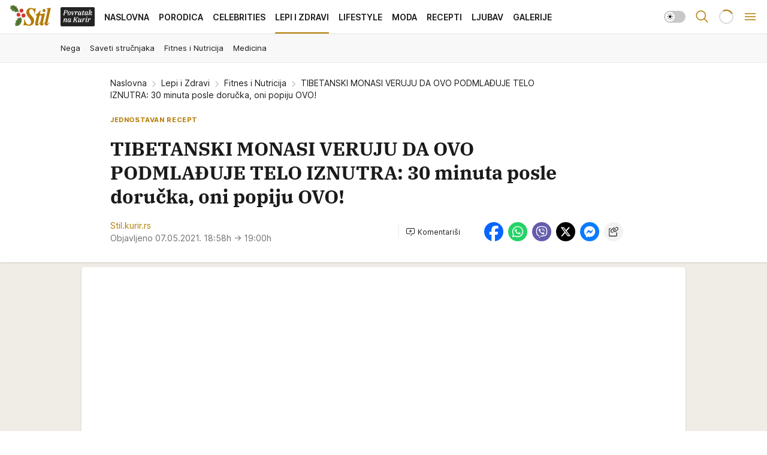

--- FILE ---
content_type: text/html; charset=utf-8
request_url: https://stil.kurir.rs/lepi-zdravi/fitnes-nutricija/150925/tibetanski-monasi-veruju-da-ovo-podmladjuje-telo-iznutra-30-minuta-posle-dorucka-oni-popiju-ovo
body_size: 42713
content:
<!DOCTYPE html><html  lang="en-US"><head><meta charset="utf-8"><meta name="viewport" content="width=device-width, initial-scale=1"><script type="importmap">{"imports":{"#entry":"/_nuxt/entry.C4M2rdKW.js"}}</script><script data-cfasync="false">(function(w,d,s,l,i){w[l]=w[l]||[];w[l].push({'gtm.start':
            new Date().getTime(),event:'gtm.js'});var f=d.getElementsByTagName(s)[0],
            j=d.createElement(s),dl=l!='dataLayer'?'&l='+l:'';j.async=true;j.src=
            'https://www.googletagmanager.com/gtm.js?id='+i+dl;f.parentNode.insertBefore(j,f);
            })(window,document,'script','dataLayer','GTM-5PPH8CR');</script><script>'use strict';(function(b,t,q,h,c,e,f,r,u,a,v,w,m,k,n,p,l){l=(d,g)=>{m=new URLSearchParams(q.search);m.has(d)?g=m.get(d):b[h]&&b[h].hasOwnProperty(d)&&(g=b[h][d]);return isNaN(+g)?g:+g};l('pjnx',!1)||(b[h]=b[h]||{},b[c]=b[c]||{},b[c][e]=b[c][e]||[],k=d=>{a.b[d]=performance.now();a.b[f](d)},n=(d,g)=>{for(;0<d.length;)g[f](d.shift())},p=()=>{a.p=b[c][e][f];b[c][e][f]=a.s[f].bind(a.s)},a=b["__"+h]={t:l('pjfsto',3E3),m:l('pjfstom',2),s:[()=>{k("s");b[c].pubads().setTargeting('pjpel',a.b)}],f:d=>{a.p&&
                (k('f'+d),b[c][e][f]=a.p,a.p=!1,n(a.s,b[c][e]))},g:()=>{a.p&&p();k('g');a.r=setTimeout(()=>a.f('t'),a.t+a.b.g*a.m)}},b[c][e].shift&&(n(b[c][e],a.s),a.b=[],b[c][e][f](()=>a.g()),p(),k('v'+r)))})(window,document,location,'pubjelly','googletag','cmd','push',4);</script><script src="https://pubjelly.nxjmp.com/a/main/pubjelly.js?key=na" async onerror="__pubjelly.f('e')"></script><link rel="canonical" href="https://stil.kurir.rs/lepi-zdravi/fitnes-nutricija/150925/tibetanski-monasi-veruju-da-ovo-podmladjuje-telo-iznutra-30-minuta-posle-dorucka-oni-popiju-ovo"><script>var googletag = googletag || {}; googletag.cmd = googletag.cmd || [];</script><script src="https://securepubads.g.doubleclick.net/tag/js/gpt.js" async></script><title>TIBETANSKI MONASI VERUJU DA OVO PODMLAĐUJE TELO IZNUTRA: 30 minuta posle doručka, oni popiju OVO! | Stil</title><script async data-cfasync="false">window.googletag=window.googletag||{},window.googletag.cmd=window.googletag.cmd||[];var packs=window.localStorage.getItem("df_packs"),packsParsed=packs&&JSON.parse(packs)||[];try{var a=window.localStorage.getItem("df_packsx"),s=a&&JSON.parse(a)||[];s.length&&(packsParsed=packsParsed.concat(s),packsParsed=Array.from(new Set(packsParsed)));var r,e=window.localStorage.getItem("df_packsy"),t=(e&&JSON.parse(e)||[]).map(function(a){return a.id});t.length&&(packsParsed=packsParsed.concat(t),packsParsed=Array.from(new Set(packsParsed)))}catch(d){}var standardPacks=window.localStorage.getItem("df_sp"),standardPacksParsed=standardPacks&&JSON.parse(standardPacks)||[];try{var g=window.localStorage.getItem("df_spx"),c=g&&JSON.parse(g)||[];c.length&&(standardPacksParsed=standardPacksParsed.concat(c),standardPacksParsed=Array.from(new Set(standardPacksParsed)));var o,n=window.localStorage.getItem("df_spy"),p=(n&&JSON.parse(n)||[]).map(function(a){return a.id});p.length&&(standardPacksParsed=standardPacksParsed.concat(p),standardPacksParsed=Array.from(new Set(standardPacksParsed)))}catch(P){}var platforms=window.localStorage.getItem("df_pl"),platformsParsed=platforms&&(JSON.parse(platforms)||[]);if(platformsParsed&&platformsParsed.length)for(var i=0;i<platformsParsed.length;i++)1===platformsParsed[i]&&packsParsed?window.googletag.cmd.push(function(){window.googletag.pubads().setTargeting("defractal",packsParsed)}):2===platformsParsed[i]&&packsParsed&&packsParsed.length?(window.midasWidgetTargeting=window.midasWidgetTargeting||{},window.midasWidgetTargeting.targetings=window.midasWidgetTargeting.targetings||[],window.midasWidgetTargeting.targetings.push({defractal:packsParsed})):3===platformsParsed[i]&&standardPacksParsed&&standardPacksParsed.length&&window.googletag.cmd.push(function(){window.googletag.pubads().setTargeting("defractal_sp",standardPacksParsed)});</script><script src="https://cdn.mediaoutcast.com/player/1.15.0/js/mov-init.min.js" async></script><script src="https://cdn.krakenoptimize.com/setup/get/7a2b0269-f7c9-4c32-daa8-08d71a5d0627" async body type="text/javascript" data-cfasync="false"></script><script src="https://static.cleverpush.com/channel/loader/s7qJzNDFrXcx8WGJj.js" async></script><script src="https://cdn.defractal.com/scripts/defractal-4-00440018-D8AE-4AA2-888A-6D96BFA98C3E.js" async></script><link rel="stylesheet" href="/_nuxt/entry.Dm9x_KUg.css" crossorigin><link rel="preload" as="font" href="https://static-stil.kurir.rs/fonts/Inter.var.woff2" type="font/woff2" crossorigin><link rel="preload" as="font" href="https://static-stil.kurir.rs/fonts/icomoon/icons.woff" type="font/woff" crossorigin><link rel="preload" as="image" href="https://static-stil.kurir.rs/api/v3/images/592/1184/121643?ts=2025-02-22T01:04:01"><link rel="preload" as="image" href="https://static-stil.kurir.rs/api/v3/images/212/424/222922?ts=2025-11-11T16:40:57"><link rel="preload" as="image" href="https://static-stil.kurir.rs/api/v3/images/212/424/222922?ts=2025-11-11T16:40:57"><link rel="modulepreload" as="script" crossorigin href="/_nuxt/entry.C4M2rdKW.js"><link rel="preload" as="fetch" fetchpriority="low" crossorigin="anonymous" href="/_nuxt/builds/meta/90fb4246-efc5-4229-b671-c54d7d38d83b.json"><script data-cfasync="false">window.gdprAppliesGlobally=true;(function(){function n(e){if(!window.frames[e]){if(document.body&&document.body.firstChild){var t=document.body;var r=document.createElement("iframe");r.style.display="none";r.name=e;r.title=e;t.insertBefore(r,t.firstChild)}else{setTimeout(function(){n(e)},5)}}}function e(r,a,o,s,c){function e(e,t,r,n){if(typeof r!=="function"){return}if(!window[a]){window[a]=[]}var i=false;if(c){i=c(e,n,r)}if(!i){window[a].push({command:e,version:t,callback:r,parameter:n})}}e.stub=true;e.stubVersion=2;function t(n){if(!window[r]||window[r].stub!==true){return}if(!n.data){return}var i=typeof n.data==="string";var e;try{e=i?JSON.parse(n.data):n.data}catch(t){return}if(e[o]){var a=e[o];window[r](a.command,a.version,function(e,t){var r={};r[s]={returnValue:e,success:t,callId:a.callId};n.source.postMessage(i?JSON.stringify(r):r,"*")},a.parameter)}}const smt=window[r];if(typeof smt!=="function"){window[r]=e;if(window.addEventListener){window.addEventListener("message",t,false)}else{window.attachEvent("onmessage",t)}}}e("__uspapi","__uspapiBuffer","__uspapiCall","__uspapiReturn");n("__uspapiLocator");e("__tcfapi","__tcfapiBuffer","__tcfapiCall","__tcfapiReturn");n("__tcfapiLocator");(function(e){var t=document.createElement("link");t.rel="preconnect";t.as="script";var r=document.createElement("link");r.rel="dns-prefetch";r.as="script";var n=document.createElement("link");n.rel="preload";n.as="script";var i=document.createElement("script");i.id="spcloader";i.type="text/javascript";i["async"]=true;i.charset="utf-8";var a="https://sdk.privacy-center.org/"+e+"/loader.js?target="+document.location.hostname;if(window.didomiConfig&&window.didomiConfig.user){var o=window.didomiConfig.user;var s=o.country;var c=o.region;if(s){a=a+"&country="+s;if(c){a=a+"&region="+c}}}t.href="https://sdk.privacy-center.org/";r.href="https://sdk.privacy-center.org/";n.href=a;i.src=a;var d=document.getElementsByTagName("script")[0];d.parentNode.insertBefore(t,d);d.parentNode.insertBefore(r,d);d.parentNode.insertBefore(n,d);d.parentNode.insertBefore(i,d)})("82d80c84-586b-4519-bdef-240ed8c7f096")})();</script><script data-cfasync="false">function scrollDistance(i,n=66){if(!i||"function"!=typeof i)return;let e,o,t,d;window.addEventListener("scroll",function(l){o||(o=window.pageYOffset),window.clearTimeout(e),e=setTimeout(function(){t=window.pageYOffset,i(d=t-o,o,t),o=null,t=null,d=null},n)},!1)}window.didomiOnReady=window.didomiOnReady||[],window.didomiOnReady.push(function(i){i.notice.isVisible()&&scrollDistance(function(n){parseInt(Math.abs(n),10)>198&&i.notice.isVisible()&&i.setUserAgreeToAll()});if(i.notice.isVisible() && window.innerWidth <= 768){document.body.classList.remove("didomi-popup-open","didomi-popup-open-ios")}if(i.notice.isVisible()){document.querySelector(".didomi-popup").addEventListener("click", e=>{console.log(e)})}});</script><script>window.pp_gemius_identifier = 'd7A7W4eTsLadzLw0w9FHUMSZDpDK3A8azzmzCxJMh6f.P7';
                function gemius_pending(i) { window[i] = window[i] || function () { var x = window[i + '_pdata'] = window[i + '_pdata'] || []; x[x.length] = arguments; }; };
                gemius_pending('gemius_hit'); gemius_pending('gemius_event'); gemius_pending('gemius_init'); gemius_pending('pp_gemius_hit'); gemius_pending('pp_gemius_event'); gemius_pending('pp_gemius_init');
                (function (d, t) {
                    try {
                        var gt = d.createElement(t), s = d.getElementsByTagName(t)[0], l = 'http' + ((location.protocol == 'https:') ? 's' : ''); gt.setAttribute('async', 'async');
                        gt.setAttribute('defer', 'defer'); gt.src = l + '://gars.hit.gemius.pl/xgemius.js'; s.parentNode.insertBefore(gt, s);
                    } catch (e) { }
                })(document, 'script');</script><meta name="title" content="TIBETANSKI MONASI VERUJU DA OVO PODMLAĐUJE TELO IZNUTRA: 30 minuta posle doručka, oni popiju OVO!"><meta hid="description" name="description" content="Stil 2024"><meta hid="robots" property="robots" content="max-image-preview:large"><meta hid="og:type" property="og:type" content="website"><meta hid="og:title" property="og:title" content="TIBETANSKI MONASI VERUJU DA OVO PODMLAĐUJE TELO IZNUTRA: 30 minuta posle doručka, oni popiju OVO!"><meta hid="og:description" property="og:description" content="Stil 2024"><meta hid="og:image" property="og:image" content="https://static-stil.kurir.rs/Picture/121643/jpeg/shutterstock-128374928.jpg?ts=2025-02-22T01:04:01"><meta hid="og:url" property="og:url" content="https://stil.kurir.rs/lepi-zdravi/fitnes-nutricija/150925/tibetanski-monasi-veruju-da-ovo-podmladjuje-telo-iznutra-30-minuta-posle-dorucka-oni-popiju-ovo"><meta hid="twitter:card" name="twitter:card" content="summary_large_image"><meta hid="twitter:title" name="twitter:title" content="TIBETANSKI MONASI VERUJU DA OVO PODMLAĐUJE TELO IZNUTRA: 30 minuta posle doručka, oni popiju OVO!"><meta hid="twitter:description" name="twitter:description" content="Stil 2024"><meta hid="twitter:image" name="twitter:image" content="https://static-stil.kurir.rs/Picture/121643/jpeg/shutterstock-128374928.jpg?ts=2025-02-22T01:04:01"><meta hid="twitter.url" name="twitter.url" content="https://stil.kurir.rs/lepi-zdravi/fitnes-nutricija/150925/tibetanski-monasi-veruju-da-ovo-podmladjuje-telo-iznutra-30-minuta-posle-dorucka-oni-popiju-ovo"><meta hid="wmg:authors" property="wmg:authors" content="Stil.kurir.rs "><meta hid="authors" property="authors" content="Stil.kurir.rs "><link rel="icon" type="image/svg+xml" href="/favicons/stil/icon.svg" sizes="any"><link rel="icon" type="image/png" href="/favicons/stil/favicon-32x32.png" sizes="32x32"><link rel="icon" type="image/png" href="/favicons/stil/favicon-128x128.png" sizes="128x128"><link rel="apple-touch-icon" type="image/png" href="/favicons/stil/favicon-180x180.png" sizes="180x180"><link rel="icon" type="image/png" href="/favicons/stil/favicon-192x192.png" sizes="192x192"><link rel="icon" type="image/png" href="/favicons/stil/favicon-512x512.png" sizes="512x512"><link rel="alternate" hreflang="sr" href="https://stil.kurir.rs/lepi-zdravi/fitnes-nutricija/150925/tibetanski-monasi-veruju-da-ovo-podmladjuje-telo-iznutra-30-minuta-posle-dorucka-oni-popiju-ovo"><link rel="alternate" type="application/rss+xml" title="RSS feed for Naslovna" href="https://www.stil.kurir.rs/rss"><link rel="alternate" type="application/rss+xml" title="RSS feed for Najnovije" href="https://www.stil.kurir.rs/rss/najnovije-vesti"><link rel="alternate" type="application/rss+xml" title="RSS feed for Porodica" href="https://www.stil.kurir.rs/rss/porodica"><link rel="alternate" type="application/rss+xml" title="RSS feed for Celebrities" href="https://www.stil.kurir.rs/rss/celebrities"><link rel="alternate" type="application/rss+xml" title="RSS feed for Lepi & Zdravi" href="https://www.stil.kurir.rs/rss/lepi-zdravi"><link rel="alternate" type="application/rss+xml" title="RSS feed for Lifestyle" href="https://www.stil.kurir.rs/rss/lifestyle"><link rel="alternate" type="application/rss+xml" title="RSS feed for Moda" href="https://www.stil.kurir.rs/rss/moda"><link rel="alternate" type="application/rss+xml" title="RSS feed for Recepti" href="https://www.stil.kurir.rs/rss/recepti"><link rel="alternate" type="application/rss+xml" title="RSS feed for Ljubav" href="https://www.stil.kurir.rs/rss/ljubav"><link rel="alternate" type="application/rss+xml" title="RSS feed for Galerije" href="https://www.stil.kurir.rs/rss/foto-galerije"><link rel="amphtml" href="https://stil.kurir.rs/amp/150925/tibetanski-monasi-veruju-da-ovo-podmladjuje-telo-iznutra-30-minuta-posle-dorucka-oni-popiju-ovo"><script type="application/ld+json">{
  "@context": "https://schema.org",
  "@graph": [
    {
      "@type": "NewsMediaOrganization",
      "@id": "https://stil.kurir.rs/#publisher",
      "name": "stil.kurir.rs",
      "alternateName": "Stil",
      "url": "https://stil.kurir.rs/",
      "masthead": "https://stil.kurir.rs/impressum",
      "email": "redakcija.stil@wm.group",
      "address": {
        "@type": "PostalAddress",
        "addressLocality": "Beograd",
        "postalCode": "11000",
        "streetAddress": "Vlajkovićeva 8, Beograd",
        "addressCountry": {
          "@type": "Country",
          "name": "RS"
        }
      },
      "sameAs": [
        "https://www.instagram.com/stil.kurir.rs/",
        "https://www.facebook.com/Stil.kurir.rs/"
      ],
      "logo": {
        "@type": "ImageObject",
        "@id": "https://stil.kurir.rs/#/schema/image/stil-logo",
        "url": "https://stil.kurir.rs/img/kurir-schema.svg",
        "width": 112,
        "height": 112,
        "caption": "Stil Logo"
      },
      "image": {
        "@id": "https://stil.kurir.rs/#/schema/image/stil-logo"
      }
    },
    {
      "@type": "WebSite",
      "@id": "https://stil.kurir.rs/#/schema/website/stilkurirrs",
      "url": "https://stil.kurir.rs/",
      "name": "Stil.kurir.rs",
      "publisher": {
        "@id": "https://stil.kurir.rs/#publisher"
      },
      "potentialAction": {
        "@type": "SearchAction",
        "target": "https://stil.kurir.rs/search/1/1?q={search_term_string}",
        "query-input": "required name=search_term_string"
      }
    },
    {
      "@type": "WebPage",
      "@id": "https://stil.kurir.rs/lepi-zdravi/fitnes-nutricija/150925/tibetanski-monasi-veruju-da-ovo-podmladjuje-telo-iznutra-30-minuta-posle-dorucka-oni-popiju-ovo",
      "url": "https://stil.kurir.rs/lepi-zdravi/fitnes-nutricija/150925/tibetanski-monasi-veruju-da-ovo-podmladjuje-telo-iznutra-30-minuta-posle-dorucka-oni-popiju-ovo",
      "inLanguage": "sr-Latn",
      "breadcrumb": {
        "@id": "https://stil.kurir.rs/lepi-zdravi/fitnes-nutricija/150925/tibetanski-monasi-veruju-da-ovo-podmladjuje-telo-iznutra-30-minuta-posle-dorucka-oni-popiju-ovo#/schema/breadcrumb/a150925"
      },
      "name": "TIBETANSKI MONASI VERUJU DA OVO PODMLAĐUJE TELO IZNUTRA: 30 minuta posle doručka, oni popiju OVO! | Lepi i Zdravi | Fitnes i Nutricija",
      "isPartOf": {
        "@id": "https://stil.kurir.rs/#/schema/website/stilkurirrs"
      },
      "datePublished": "2021-05-07T18:58:00+02:00",
      "dateModified": "2021-05-07T19:00:20+02:00",
      "description": ""
    },
    {
      "@type": "NewsArticle",
      "@id": "https://stil.kurir.rs/lepi-zdravi/fitnes-nutricija/150925/tibetanski-monasi-veruju-da-ovo-podmladjuje-telo-iznutra-30-minuta-posle-dorucka-oni-popiju-ovo#/schema/article/a150925",
      "headline": "TIBETANSKI MONASI VERUJU DA OVO PODMLAĐUJE TELO IZNUTRA: 30 minuta posle doručka, oni popiju OVO!",
      "description": "",
      "isPartOf": {
        "@id": "https://stil.kurir.rs/lepi-zdravi/fitnes-nutricija/150925/tibetanski-monasi-veruju-da-ovo-podmladjuje-telo-iznutra-30-minuta-posle-dorucka-oni-popiju-ovo"
      },
      "mainEntityOfPage": {
        "@id": "https://stil.kurir.rs/lepi-zdravi/fitnes-nutricija/150925/tibetanski-monasi-veruju-da-ovo-podmladjuje-telo-iznutra-30-minuta-posle-dorucka-oni-popiju-ovo"
      },
      "datePublished": "2021-05-07T18:58:00+02:00",
      "dateModified": "2021-05-07T19:00:20+02:00",
      "image": [
        {
          "@type": "ImageObject",
          "width": 1200,
          "height": 675,
          "description": "TIBETANSKI MONASI VERUJU DA OVO PODMLAĐUJE TELO IZNUTRA: 30 minuta posle doručka, oni popiju OVO!",
          "url": "https://static-stil.kurir.rs/Picture/121643/jpeg/shutterstock-128374928.jpg?ts=2025-02-22T01:04:01"
        },
        {
          "@type": "ImageObject",
          "width": 1200,
          "height": 1200,
          "description": "TIBETANSKI MONASI VERUJU DA OVO PODMLAĐUJE TELO IZNUTRA: 30 minuta posle doručka, oni popiju OVO!",
          "url": "https://static-stil.kurir.rs/MediumImage/121643/jpeg/shutterstock-128374928.jpg?ts=2025-02-22T01:04:01"
        },
        {
          "@type": "ImageObject",
          "width": 1200,
          "height": 900,
          "description": "TIBETANSKI MONASI VERUJU DA OVO PODMLAĐUJE TELO IZNUTRA: 30 minuta posle doručka, oni popiju OVO!",
          "url": "https://static-stil.kurir.rs/Thumbnail/121643/jpeg/shutterstock-128374928.jpg?ts=2025-02-22T01:04:01"
        }
      ],
      "keywords": [
        ""
      ],
      "author": [
        {
          "@type": "Person",
          "url": "https://stil.kurir.rs/autor/6051/stilkurirrs-",
          "name": "Stil.kurir.rs "
        }
      ],
      "publisher": {
        "@id": "https://stil.kurir.rs/#publisher"
      },
      "isAccessibleForFree": "True"
    },
    {
      "@type": "BreadcrumbList",
      "@id": "https://stil.kurir.rs/lepi-zdravi/fitnes-nutricija/150925/tibetanski-monasi-veruju-da-ovo-podmladjuje-telo-iznutra-30-minuta-posle-dorucka-oni-popiju-ovo#/schema/breadcrumb/a150925",
      "itemListElement": [
        {
          "@type": "ListItem",
          "position": 1,
          "item": {
            "@type": "WebPage",
            "@id": "https://stil.kurir.rs/lepi-zdravi",
            "url": "https://stil.kurir.rs/lepi-zdravi",
            "name": "Lepi i Zdravi"
          }
        },
        {
          "@type": "ListItem",
          "position": 2,
          "item": {
            "@type": "WebPage",
            "@id": "https://stil.kurir.rs/lepi-zdravi/fitnes-nutricija",
            "url": "https://stil.kurir.rs/lepi-zdravi/fitnes-nutricija",
            "name": "Fitnes i Nutricija"
          }
        },
        {
          "@type": "ListItem",
          "position": 3,
          "item": {
            "@id": "https://stil.kurir.rs/lepi-zdravi/fitnes-nutricija/150925/tibetanski-monasi-veruju-da-ovo-podmladjuje-telo-iznutra-30-minuta-posle-dorucka-oni-popiju-ovo",
            "name": "TIBETANSKI MONASI VERUJU DA OVO PODMLAĐUJE TELO IZNUTRA: 30 minuta posle doručka, oni popiju OVO! | Lepi i Zdravi | Fitnes i Nutricija"
          }
        }
      ]
    }
  ]
}</script><script type="module" src="/_nuxt/entry.C4M2rdKW.js" crossorigin></script></head><body><div id="__nuxt"><div><div class="main is-occasion-christmas light stil page-has-submenu" style=""><!----><header class="header has-submenu"><div class="container"><div class="header__content_wrap"><div class="header__content"><div class="header-logo"><a href="/" class="" title="Stil"><div class="header-logo__wrap"><svg class="logo-dimensions header-logo__image"><use xlink:href="/img/logo/stil-christmas.svg?v=28112025#logo-light"></use></svg><span class="header-logo__span">Stil</span></div></a></div><nav class="header-navigation"><div class="header-navigation__wrap"><ul class="header-navigation__list"><!--[--><li class="js_item_55 header-navigation__list-item"><a class="is-custom" href="https://www.kurir.rs/" target="_blank" rel="noopener"><span style="background-color:#232323;color:transparent;"><img src="https://static-stil.kurir.rs/api/v3/staticimages/povrataknakuriritalic3x.png" alt="Povratak na Kurir"><!----></span></a><!----></li><li class="js_item_1 header-navigation__list-item"><a href="/" class="has-no-background"><span style=""><!----><span>Naslovna</span></span></a><!----></li><li class="js_item_2 header-navigation__list-item"><a href="/porodica" class="has-no-background"><span style=""><!----><span>Porodica</span></span></a><!----></li><li class="js_item_6 header-navigation__list-item"><a href="/celebrities" class="has-no-background"><span style=""><!----><span>Celebrities</span></span></a><!----></li><li class="js_item_15 is-active header-navigation__list-item"><a href="/lepi-zdravi" class="has-no-background"><span style=""><!----><span>Lepi i Zdravi</span></span></a><nav class="header__subnavigation isArticle"><div class="header-subnavigation__wrap"><ul class="header-subnavigation__list"><!--[--><li class="js_item_16 header-subnavigation__list-item"><a href="/lepi-zdravi/nega" class="has-no-background"><span style=""><!----><span>Nega</span></span></a><!----></li><li class="js_item_17 header-subnavigation__list-item"><a href="/lepi-zdravi/saveti-strucnjaka" class="has-no-background"><span style=""><!----><span>Saveti stručnjaka</span></span></a><!----></li><li class="is-active js_item_18 header-subnavigation__list-item"><a href="/lepi-zdravi/fitnes-nutricija" class="has-no-background"><span style=""><!----><span>Fitnes i Nutricija</span></span></a><!----></li><li class="js_item_19 header-subnavigation__list-item"><a href="/lepi-zdravi/medicina" class="has-no-background"><span style=""><!----><span>Medicina</span></span></a><!----></li><!--]--></ul><span class="is-hidden header-navigation__list-item is-view-more"><span class="">Još</span> <i class="icon-overflow-menu--vertical view-more-icon" aria-hidden="true"></i><ul class="is-hidden header-subnavigation__children"><!--[--><!--]--></ul></span></div></nav></li><li class="js_item_23 header-navigation__list-item"><a href="/lifestyle" class="has-no-background"><span style=""><!----><span>Lifestyle</span></span></a><!----></li><li class="js_item_36 header-navigation__list-item"><a href="/moda" class="has-no-background"><span style=""><!----><span>Moda</span></span></a><!----></li><li class="js_item_40 header-navigation__list-item"><a href="/recepti" class="has-no-background"><span style=""><!----><span>Recepti</span></span></a><!----></li><li class="js_item_41 header-navigation__list-item"><a href="/ljubav" class="has-no-background"><span style=""><!----><span>Ljubav</span></span></a><!----></li><li class="js_item_52 header-navigation__list-item"><a href="/foto-galerije" class="has-no-background"><span style=""><!----><span>Galerije</span></span></a><!----></li><!--]--></ul></div><span class="is-hidden header-navigation__list-item is-view-more">Još <i class="icon-overflow-menu--vertical view-more-icon" aria-hidden="true"></i><ul class="is-hidden header-subnavigation__children"><!--[--><!--]--></ul></span><!--[--><!--]--></nav><div class="header-extra"><div class="theme-toggle theme-toggle--light"><div class="icon-wrap icon-wrap_light"><i class="icon icon-light--filled" aria-hidden="true"></i></div><div class="icon-wrap icon-wrap_asleep"><i class="icon icon-asleep--filled" aria-hidden="true"></i></div></div><div class="header-extra__icon"><i class="icon-search" aria-hidden="true"></i><div class="header-search"><div class="header-search-wrap"><form><input type="text" class="input" placeholder=" Pretraži Stil"><!----></form><div class="header-search__close"><i aria-hidden="true" class="icon icon-close"></i></div></div></div></div><div class="header-extra__icon" style="display:none;"><i class="icon-headphones-custom" aria-hidden="true"></i></div><!--[--><div class="header-extra__icon isSpinner"><div class="spinner" data-v-eba6742f></div></div><!--]--><div class="header-extra__icon" style="display:none;"><i class="icon-notification" aria-hidden="true"></i></div><div class="header-extra__icon header-extra__menu"><i class="icon-menu" aria-hidden="true"></i></div><div class="navigation-drawer" style="right:-100%;"><div class="navigation-drawer__header"><div class="navigation-drawer__logo"><svg class="navigation-drawer__logo_image"><use xlink:href="/img/logo/stil-christmas.svg?v=28112025#logo-drawer-light"></use></svg></div><div class="navigation-drawer__close"><i class="icon-close" aria-hidden="true"></i></div></div><div class="navigation-drawer__tabs"><span class="is-active">Kategorije</span><span class="">Ostalo</span></div><!----><div class="navigation-drawer__footer"><ul class="social-menu__list"><!--[--><li class="social-menu__list-item"><a href="https://www.facebook.com/Stil.kurir.rs/" target="_blank" rel="noopener" aria-label="Facebook"><i class="icon-logo--facebook social-menu__list-icon" aria-hidden="true"></i></a></li><li class="social-menu__list-item"><a href="https://www.instagram.com/stil.kurir.rs/" target="_blank" rel="noopener" aria-label="Instagram"><i class="icon-logo--instagram social-menu__list-icon" aria-hidden="true"></i></a></li><li class="social-menu__list-item"><a href="https://www.tiktok.com/@stil.magazin" target="_blank" rel="noopener" aria-label="TikTok"><i class="icon-logo--tiktok social-menu__list-icon" aria-hidden="true"></i></a></li><li class="social-menu__list-item"><a href="https://stil.kurir.rs/rss-feed" target="_blank" rel="noopener" aria-label="RSS"><i class="icon-logo--rss social-menu__list-icon" aria-hidden="true"></i></a></li><li class="social-menu__list-item"><a href="https://news.google.com/publications/CAAiEFdWsyBIb3hBaWESgTv-_xUqFAgKIhBXVrMgSG94QWlhEoE7_v8V?hl=sr&amp;gl=RS&amp;ceid=RS%3Asr" target="_blank" rel="noopener" aria-label="Google News"><i class="icon-logo--googlenews social-menu__list-icon" aria-hidden="true"></i></a></li><!--]--></ul></div></div></div></div></div></div></header><!--[--><!--]--><div class="generic-page" data-v-b527da3b><div class="main-container wallpaper-helper" data-v-b527da3b data-v-fdf9347c><!--[--><!----><!--[--><div class="wallpaper-wrapper" data-v-fdf9347c><div class="container"><div id="wallpaper-left" class="wallpaper-left wallpaper-watch"></div><div id="wallpaper-right" class="wallpaper-right wallpaper-watch"></div></div></div><div class="main_wrapper" data-v-fdf9347c><div class="container" data-v-fdf9347c><div id="wallpaper-top" class="wallpaper-top"></div></div><div class="article-header" data-v-fdf9347c data-v-86095f06><div class="article-header-wrap" data-v-86095f06><div class="article-header-container" data-v-86095f06><div class="breadcrumbs-wrap" data-v-86095f06 data-v-77f0710d><div class="breadcrumbs" data-v-77f0710d><a href="/" class="breadcrumbs-link" data-v-77f0710d>Naslovna</a><!--[--><div class="breadcrumbs-icon-container" data-v-77f0710d><i class="icon-chevron--right" aria-hidden="true" data-v-77f0710d></i><a href="/lepi-zdravi" class="breadcrumbs-link" data-v-77f0710d>Lepi i Zdravi</a></div><div class="breadcrumbs-icon-container" data-v-77f0710d><i class="icon-chevron--right" aria-hidden="true" data-v-77f0710d></i><a href="/lepi-zdravi/fitnes-nutricija" class="breadcrumbs-link" data-v-77f0710d>Fitnes i Nutricija</a></div><div class="breadcrumbs-icon-container" data-v-77f0710d><i class="icon-chevron--right" aria-hidden="true" data-v-77f0710d></i><span class="breadcrumbs-title" data-v-77f0710d>TIBETANSKI MONASI VERUJU DA OVO PODMLAĐUJE TELO IZNUTRA: 30 minuta posle doručka, oni popiju OVO!</span></div><!--]--></div></div><div class="article-header-labels" data-v-86095f06 data-v-4f4997d9><!----><!----><!----><!----><div class="article-header-labels__label is-subtitle  is-custom card-label card-label-wrap" data-v-4f4997d9 data-v-d3a173a3><!----><!----><span class="label-text" data-v-d3a173a3>Jednostavan recept</span></div></div><h1 class="article-header-title" data-v-86095f06>TIBETANSKI MONASI VERUJU DA OVO PODMLAĐUJE TELO IZNUTRA: 30 minuta posle doručka, oni popiju OVO!</h1><strong class="article-header-lead" data-v-86095f06></strong><!----><!----><div class="article-header-author-share" data-v-86095f06><div class="article-header-author-comments" data-v-86095f06><div class="article-header-author-date" data-v-86095f06><div class="author-list" data-v-86095f06><!----><!--[--><!--[--><span class="author" data-v-86095f06><!----> Stil.kurir.rs <!----></span><!--]--><!--]--></div><div class="article-header-date" datetime="2021-05-07T18:58:00" data-v-86095f06><time class="article-header-date-published" data-v-86095f06>Objavljeno 07.05.2021. 18:58h  </time><time class="article-header-date-edited" datetime="2021-05-07T19:00:20" data-v-86095f06> → 19:00h</time></div></div><div class="article-engagement-bar" data-v-86095f06 data-v-c0f3996a><div class="card-engagement-bar card-engagement-bar-wrap" data-v-c0f3996a><div class="card-engagement-bar__left"><!----><!----><!----><div role="button" class="btn"><!--[--><i class="icon-add-comment"></i><span class="text-add-comment">Komentariši</span><!--]--></div></div><!----></div></div></div><div class="article-exposed-share" data-v-86095f06 data-v-5d9026f4><div class="tooltip-box card-share-wrap" data-v-5d9026f4 data-v-2f96c82c><!--[--><!--[--><a role="button" class="tooltip-box__item facebook" data-v-2f96c82c><svg viewBox="0 0 32 32" class="icon facebook" data-v-2f96c82c><use xlink:href="/img/sprite-shares-02042025.svg#facebook-sign" data-v-2f96c82c></use></svg></a><!--]--><!--[--><a role="button" class="tooltip-box__item whatsapp" data-v-2f96c82c><svg viewBox="0 0 24 24" class="icon whatsapp" data-v-2f96c82c><use xlink:href="/img/sprite-shares-02042025.svg#whatsapp" data-v-2f96c82c></use></svg></a><!--]--><!--[--><a role="button" class="tooltip-box__item viber" data-v-2f96c82c><svg viewBox="0 0 24 24" class="icon viber" data-v-2f96c82c><use xlink:href="/img/sprite-shares-02042025.svg#viber" data-v-2f96c82c></use></svg></a><!--]--><!--[--><a role="button" class="tooltip-box__item twitter" data-v-2f96c82c><svg viewBox="0 0 24 24" class="icon twitter" data-v-2f96c82c><use xlink:href="/img/sprite-shares-02042025.svg#twitter" data-v-2f96c82c></use></svg></a><!--]--><!--[--><a role="button" class="tooltip-box__item messenger" data-v-2f96c82c><svg viewBox="0 0 24 24" class="icon messenger" data-v-2f96c82c><use xlink:href="/img/sprite-shares-02042025.svg#messenger" data-v-2f96c82c></use></svg></a><!--]--><!--]--><a role="button" class="tooltip-box__item copy-link" data-v-2f96c82c><svg viewBox="0 0 24 24" class="icon copy-link" data-v-2f96c82c><use xlink:href="/img/sprite-shares-02042025.svg#copy--link-adapted" data-v-2f96c82c></use></svg></a></div></div></div></div></div></div><div class="container" data-v-fdf9347c><!--[--><!--[--><!----><!--]--><!--[--><div class="container placeholder250px gptArticleTop" data-v-fdf9347c><div class="gpt-ad-banner"><div position="0" lazy="false"></div></div></div><!--]--><!--[--><div class="article-main" data-v-fdf9347c><div class="is-main article-content with-sidebar" data-v-1df6af20><div class="full-width" data-v-1df6af20><div class="sticky-scroll-container isSticky" data-v-1df6af20><!--[--><!--[--><div class="generic-component" data-v-1df6af20 data-v-a6cdc878><article class="" data-v-a6cdc878><div class="article-big-image" is-storytelling="false" data-v-054972ff><figure class="big-image-container" data-v-054972ff><div class="card-image-container big-image-container__image" style="aspect-ratio:1.50253807106599;" data-v-054972ff data-v-5dd722de><picture class="" data-v-5dd722de><!--[--><source media="(max-width: 1023px)" srcset="https://static-stil.kurir.rs/api/v3/images/592/1184/121643?ts=2025-02-22T01:04:01,
https://static-stil.kurir.rs/api/v3/images/960/1920/121643?ts=2025-02-22T01:04:01 1.5x" data-v-5dd722de><source media="(min-width: 1024px)" srcset="https://static-stil.kurir.rs/api/v3/images/960/1920/121643?ts=2025-02-22T01:04:01" data-v-5dd722de><!--]--><img src="https://static-stil.kurir.rs/api/v3/images/592/1184/121643?ts=2025-02-22T01:04:01" srcset="https://static-stil.kurir.rs/api/v3/images/592/1184/121643?ts=2025-02-22T01:04:01,
https://static-stil.kurir.rs/api/v3/images/960/1920/121643?ts=2025-02-22T01:04:01 1.5x" alt="shutterstock-128374928.jpg" class="" style="" data-v-5dd722de></picture></div><figcaption class="big-image-source" data-v-054972ff><!----><span class="big-image-source-copy" data-v-054972ff>Foto:&nbsp;Shutterstock</span></figcaption></figure></div><!----><div class="article-body"><!----><!----><!--[--><!--[--><!----><!----><!--]--><!--[--><div class="article-rte" document-template="Article"> <p>Na <strong>Tibetu </strong>postoji verovanje koje kaže da su dve čaše mlake vode ujutru, recept za mladost. Svaka dodatna čaša vode u toku dana <strong>produžava život za 10 godina, </strong>jer započinje proces podmlađivanja <strong>ćelija i usporava proces starenja tela. </strong></p> </div><!----><!--]--><!--[--><div class="article-rte paragrafNumber_2" document-template="Article"> <p></p> </div><!----><!--]--><!--[--><div class="article-rte paragrafNumber_3" document-template="Article"> <p>Tibetanski monasi smatraju da su dve čaše prokuvane, mlake vode, na prazan želudac - <strong>spas od svake bolesti:</strong></p> </div><!----><!--]--><!--[--><div class="related-news__wrap" document-template="Article" data-v-6784d22a><span class="related-news__block-title" data-v-6784d22a>NE PROPUSTITE</span><!--[--><!--[--><a href="/lepi-zdravi/fitnes-nutricija/115439/casa-tople-vode-na-prazan-zeludac-cini-cuda-resava-iz-cuga-ovih-8-zdravstvenih-tegoba" class="related-news__link" data-v-6784d22a><span class="related-news__content" data-v-6784d22a><span class="related-news__text-content" data-v-6784d22a><span class="related-news__label-wrap" data-v-6784d22a><span class="is-custom related-news__label" data-v-6784d22a>Fitnes i Nutricija</span></span><span class="related-news__title" data-v-6784d22a>Čaša tople vode na prazan želudac čini čuda: Rešava iz cuga ovih 8 zdravstvenih tegoba!</span></span><figure class="related-news__image" data-v-6784d22a><div class="card-image-container" data-v-6784d22a data-v-5dd722de><picture class="" data-v-5dd722de><!--[--><source media="(max-width: 1023px)" srcset="https://static-stil.kurir.rs/api/v3/images/212/424/96291?ts=2025-02-22T02:15:54" data-v-5dd722de><source media="(min-width: 1024px)" srcset="https://static-stil.kurir.rs/api/v3/images/212/424/96291?ts=2025-02-22T02:15:54" data-v-5dd722de><!--]--><img src="https://static-stil.kurir.rs/api/v3/images/212/424/96291?ts=2025-02-22T02:15:54" srcset="https://static-stil.kurir.rs/api/v3/images/212/424/96291?ts=2025-02-22T02:15:54" alt="profimedia0269480343.jpg" class="" loading="lazy" style="" data-v-5dd722de></picture></div></figure></span><!----></a><!--]--><!--]--></div><!----><!--]--><!--[--><div class="article-rte" document-template="Article"> <p>1. <strong>Topla voda blagotvorno deluje na telo u jutarnjim satima. </strong>Ona započinje kontrakciju creva, što znači da pokreće izbacivanje toksina iz organizma. Creva se u jutarnjim satim ispiraju čistom, mlakom vodom.</p> </div><!----><!--]--><!--[--><div class="article-rte" document-template="Article"> <p></p> </div><!----><!--]--><!--[--><div class="article-rte" document-template="Article"> <p><strong>To blagotvorno dejstvo se odmah vidi na koži lica i tela. </strong></p> </div><!----><!--]--><!--[--><div class="article-rte" document-template="Article"> <p></p> </div><!----><!--]--><!--[--><div class="article-rte" document-template="Article"> <p>2. Ako ujutru popijete čašu vode, <strong>nadoknađujete deficit tečnosti koji se razvija tokom spavanja.</strong> Jedna čaša mlake vode u jutarnjim satima, razređuje krv.</p> </div><!----><!--]--><!--[--><div class="article-rte" document-template="Article"> <p></p> </div><!----><!--]--><!--[--><div class="article-rte" document-template="Article"> <p>3. <strong>Mlaka voda pokreće metabolizam za 40%</strong>, dok hladna voda najviše 25 %.Vruća voda pokreće lipidni proces, od kojih gubitak težine zavisi.</p> </div><!----><!--]--><!--[--><div class="article-rte" document-template="Article"> <p></p> </div><!----><!--]--><!--[--><div class="article-rte" document-template="Article"> <p>Ako želite da smanjite apetit, pre obroka popijte čašu mlake vode.</p> </div><!----><!--]--><!--[--><div class="article-rte" document-template="Article"> <p></p> </div><!----><!--]--><!--[--><div class="article-rte" document-template="Article"> <p><strong>Koja voda je najbolja za piće?</strong></p> </div><!----><!--]--><!--[--><div class="article-rte" document-template="Article"> <p></p> </div><!----><!--]--><!--[--><div class="article-rte" document-template="Article"> <p>To je prokuvana voda , a zatim blago prohlađena. Treba je piti u manjim gutljajima, najkasnije 30 minuta posle doručka.</p> </div><!----><!--]--><!--[--><div class="article-rte" document-template="Article"> <p></p> </div><!----><!--]--><!--[--><div class="article-rte" document-template="Article"> <p>(Stil.kurir.rs)</p> </div><!----><!--]--><!--[--><div class="related-news__wrap" document-template="Article" data-v-6784d22a><span class="related-news__block-title" data-v-6784d22a>NE PROPUSTITE</span><!--[--><!--[--><a href="/lifestyle/131633/najtacniji-horoskop-na-svetu-97-precizan-davno-prorocanstvo-tibetanskih-monaha-otkriva-sve-o-svakome" class="related-news__link" data-v-6784d22a><span class="related-news__content" data-v-6784d22a><span class="related-news__text-content" data-v-6784d22a><span class="related-news__label-wrap" data-v-6784d22a><span class="is-custom related-news__label" data-v-6784d22a>Lifestyle</span></span><span class="related-news__title" data-v-6784d22a>Najtačniji horoskop na svetu, 97 % precizan: Davno proročanstvo tibetanskih monaha otkriva sve o svakome!</span></span><figure class="related-news__image" data-v-6784d22a><div class="card-image-container" data-v-6784d22a data-v-5dd722de><picture class="" data-v-5dd722de><!--[--><source media="(max-width: 1023px)" srcset="https://static-stil.kurir.rs/api/v3/images/212/424/110516?ts=2025-02-22T01:28:50" data-v-5dd722de><source media="(min-width: 1024px)" srcset="https://static-stil.kurir.rs/api/v3/images/212/424/110516?ts=2025-02-22T01:28:50" data-v-5dd722de><!--]--><img src="https://static-stil.kurir.rs/api/v3/images/212/424/110516?ts=2025-02-22T01:28:50" srcset="https://static-stil.kurir.rs/api/v3/images/212/424/110516?ts=2025-02-22T01:28:50" alt="profimedia0136661532.jpg" class="" loading="lazy" style="" data-v-5dd722de></picture></div></figure></span><span class="related-news__divider" data-v-6784d22a></span></a><!--]--><!--[--><a href="/lifestyle/zanimljivosti/57039/vodic-za-srecan-zivot-tibetanskih-mudraca-ovog-se-nikad-ne-biste-setili" class="related-news__link" data-v-6784d22a><span class="related-news__content" data-v-6784d22a><span class="related-news__text-content" data-v-6784d22a><span class="related-news__label-wrap" data-v-6784d22a><span class="is-custom related-news__label" data-v-6784d22a>Zanimljivosti</span></span><span class="related-news__title" data-v-6784d22a>Vodič za srećan život tibetanskih mudraca: Ovog se nikad ne biste setili!</span></span><figure class="related-news__image" data-v-6784d22a><div class="card-image-container" data-v-6784d22a data-v-5dd722de><picture class="" data-v-5dd722de><!--[--><source media="(max-width: 1023px)" srcset="https://static-stil.kurir.rs/api/v3/images/212/424/49974?ts=2025-02-22T04:08:57" data-v-5dd722de><source media="(min-width: 1024px)" srcset="https://static-stil.kurir.rs/api/v3/images/212/424/49974?ts=2025-02-22T04:08:57" data-v-5dd722de><!--]--><img src="https://static-stil.kurir.rs/api/v3/images/212/424/49974?ts=2025-02-22T04:08:57" srcset="https://static-stil.kurir.rs/api/v3/images/212/424/49974?ts=2025-02-22T04:08:57" alt="osmeh-thinkstock.jpg" class="" loading="lazy" style="" data-v-5dd722de></picture></div></figure></span><span class="related-news__divider" data-v-6784d22a></span></a><!--]--><!--[--><a href="/lifestyle/zanimljivosti/24486/prorocanstvo-tibetanskih-monaha-otkriva-kakva-sudbina-ceka-nasu-planetu" class="related-news__link" data-v-6784d22a><span class="related-news__content" data-v-6784d22a><span class="related-news__text-content" data-v-6784d22a><span class="related-news__label-wrap" data-v-6784d22a><span class="is-custom related-news__label" data-v-6784d22a>Zanimljivosti</span></span><span class="related-news__title" data-v-6784d22a>Proročanstvo tibetanskih monaha otkriva: Kakva sudbina čeka našu planetu!</span></span><figure class="related-news__image" data-v-6784d22a><div class="card-image-container" data-v-6784d22a data-v-5dd722de><picture class="" data-v-5dd722de><!--[--><source media="(max-width: 1023px)" srcset="https://static-stil.kurir.rs/api/v3/images/212/424/22693?ts=2025-02-22T05:16:54" data-v-5dd722de><source media="(min-width: 1024px)" srcset="https://static-stil.kurir.rs/api/v3/images/212/424/22693?ts=2025-02-22T05:16:54" data-v-5dd722de><!--]--><img src="https://static-stil.kurir.rs/api/v3/images/212/424/22693?ts=2025-02-22T05:16:54" srcset="https://static-stil.kurir.rs/api/v3/images/212/424/22693?ts=2025-02-22T05:16:54" alt="devojka-u-prirodi.jpg" class="" loading="lazy" style="" data-v-5dd722de></picture></div></figure></span><!----></a><!--]--><!--]--></div><!----><!--]--><!--[--><div class="article-rte" document-template="Article"> <p></p> </div><!----><!--]--><!--[--><!----><!----><!--]--><!--[--><div class="article-rte" document-template="Article"> <p>Ako pitate bilo koga kako da smršate, kako da zaustavite starenje, reći će vam: pijte više vode. A zašto to onda ne radite?</p> </div><!----><!--]--><!--]--><!----><!----></div><!----><!----></article></div><!--]--><!--[--><div class="generic-component" data-v-1df6af20 data-v-a6cdc878><div class="article-progression" data-v-a6cdc878 data-v-433eddf0><a href="/lepi-zdravi/fitnes-nutricija/150949/dijeta-cece-raznatovic" class="article-progression__link" data-v-433eddf0><span class="arrow is-left" data-v-433eddf0></span>Prethodna vest</a><a href="/lepi-zdravi/fitnes-nutricija/150803/ova-hrana-i-pice-podstice-anksioznost-smanjite-ih-na-minimum" class="article-progression__link" data-v-433eddf0><span class="arrow is-right" data-v-433eddf0></span>Sledeća vest</a></div></div><!--]--><!--[--><div class="generic-component" data-v-1df6af20 data-v-a6cdc878><div class="article-facebook-like" data-v-a6cdc878 data-v-90a1a98b><a href="https://www.facebook.com/Stil.kurir.rs" rel="noopener noreferrer" class="btn btn--full btn--prim" data-v-90a1a98b><span data-v-90a1a98b>Pratite Stil magazin na facebooku</span></a><div class="fb-like" data-href="https://www.facebook.com/Stil.kurir.rs" data-lazy="true" data-layout="button_count" data-size="large" data-share="false" data-v-90a1a98b></div></div></div><!--]--><!--[--><div class="generic-component" data-v-1df6af20 data-v-a6cdc878><section class="article-tags" data-v-a6cdc878 data-v-0c543b8f><div class="article-tags__title" data-v-0c543b8f>Tagovi</div><ul class="article-tags__list" data-v-0c543b8f><!--[--><li class="article-tags__tag" data-v-0c543b8f><a href="/tag/24020/tibetanski-monasi" class="article-tags__tag-link" data-v-0c543b8f>Tibetanski monasi</a></li><li class="article-tags__tag" data-v-0c543b8f><a href="/tag/23674/tibet" class="article-tags__tag-link" data-v-0c543b8f>Tibet</a></li><li class="article-tags__tag" data-v-0c543b8f><a href="/tag/4700/lek" class="article-tags__tag-link" data-v-0c543b8f>Lek</a></li><li class="article-tags__tag" data-v-0c543b8f><a href="/tag/158103/lek-za-dugovecnost" class="article-tags__tag-link" data-v-0c543b8f>Lek za dugovečnost</a></li><li class="article-tags__tag" data-v-0c543b8f><a href="/tag/158105/dve-case-mlake-vode" class="article-tags__tag-link" data-v-0c543b8f>dve čaše mlake vode</a></li><li class="article-tags__tag" data-v-0c543b8f><a href="/tag/76011/mlaka-voda" class="article-tags__tag-link" data-v-0c543b8f>mlaka voda</a></li><!--]--></ul></section></div><!--]--><!--[--><div class="generic-component" data-v-1df6af20 data-v-a6cdc878><section class="article-communities" data-v-a6cdc878 data-v-e6b6c6d9><div class="article-communities-header" data-v-e6b6c6d9><span class="article-communities-title" data-v-e6b6c6d9>Budi deo Stil zajednice.</span></div><ul class="article-communities-list" data-v-e6b6c6d9><!--[--><li class="article-communities-list-item" data-v-e6b6c6d9><a href="https://www.instagram.com/stil.kurir.rs/" target="_blank" rel="noopener" aria-label="Instagram" class="instagram" data-v-e6b6c6d9><svg viewBox="0 0 24 24" class="icon" data-v-e6b6c6d9><use xlink:href="/img/sprite-shares-02042025.svg#instagram" data-v-e6b6c6d9></use></svg><span class="article-communities-list-item-name" data-v-e6b6c6d9>Instagram</span></a></li><li class="article-communities-list-item" data-v-e6b6c6d9><a href="https://www.facebook.com/Stil.kurir.rs/" target="_blank" rel="noopener" aria-label="Facebook" class="facebook" data-v-e6b6c6d9><svg viewBox="0 0 24 24" class="icon" data-v-e6b6c6d9><use xlink:href="/img/sprite-shares-02042025.svg#facebook-monochrome" data-v-e6b6c6d9></use></svg><span class="article-communities-list-item-name" data-v-e6b6c6d9>Facebook</span></a></li><li class="article-communities-list-item" data-v-e6b6c6d9><a href="https://www.tiktok.com/@stil.magazin" target="_blank" rel="noopener" aria-label="TikTok" class="tiktok" data-v-e6b6c6d9><svg viewBox="0 0 24 24" class="icon" data-v-e6b6c6d9><use xlink:href="/img/sprite-shares-02042025.svg#channel-tiktok-dark" data-v-e6b6c6d9></use></svg><span class="article-communities-list-item-name" data-v-e6b6c6d9>TikTok</span></a></li><li class="article-communities-list-item" data-v-e6b6c6d9><a href="https://news.google.com/publications/CAAiEFdWsyBIb3hBaWESgTv-_xUqFAgKIhBXVrMgSG94QWlhEoE7_v8V?hl=sr&amp;gl=RS&amp;ceid=RS%3Asr" target="_blank" rel="noopener" aria-label="Google News" class="googlenews" data-v-e6b6c6d9><svg viewBox="0 0 24 24" class="icon" data-v-e6b6c6d9><use xlink:href="/img/sprite-shares-02042025.svg#channel-googlenews-light" data-v-e6b6c6d9></use></svg><span class="article-communities-list-item-name" data-v-e6b6c6d9>Google News</span></a></li><!--]--></ul></section></div><!--]--><!--[--><div class="generic-component isSticky isBottom" data-v-1df6af20 data-v-a6cdc878><div class="article-engagement-bar" data-v-a6cdc878 data-v-c0f3996a><div class="card-engagement-bar card-engagement-bar-wrap" data-v-c0f3996a><div class="card-engagement-bar__left"><div role="button" class="btn"><i class="icon-thumbs-up"></i><!----><!----><!----><!--[-->Reaguj<!--]--></div><!----><div class="card-divider card-divider-wrap"></div><div role="button" class="btn"><!--[--><i class="icon-add-comment"></i><span class="text-add-comment">Komentariši</span><!--]--></div></div><div class="inArticle card-engagement-bar__right"><div class="card-divider card-divider-wrap"></div><span role="button" aria-label="share" class="btn--round"><i class="icon-share"></i></span><!----></div></div></div></div><!--]--><!--]--></div></div></div><aside class="article-sidebar" data-v-1d5f7d48><div class="scroll-reference-start isSticky" data-v-1d5f7d48><!--[--><div class="generic-component" data-v-1d5f7d48 data-v-a6cdc878><div class="social-channels" data-v-a6cdc878 data-v-a7f7f20d><div class="social-channels-header" data-v-a7f7f20d><span class="social-channels-title" data-v-a7f7f20d>Pratite nas na</span></div><ul class="social-channels-list" data-v-a7f7f20d><!--[--><li class="social-channels-list-item" data-v-a7f7f20d><a href="https://www.facebook.com/Stil.kurir.rs/" target="_blank" rel="noopener" aria-label="Facebook" data-v-a7f7f20d><svg viewBox="0 0 24 24" class="icon" data-v-a7f7f20d><use xlink:href="/img/sprite-shares-02042025.svg#channel-facebook-light" data-v-a7f7f20d></use></svg></a></li><li class="social-channels-list-item" data-v-a7f7f20d><a href="https://www.instagram.com/stil.kurir.rs/" target="_blank" rel="noopener" aria-label="Instagram" data-v-a7f7f20d><svg viewBox="0 0 24 24" class="icon" data-v-a7f7f20d><use xlink:href="/img/sprite-shares-02042025.svg#channel-instagram-light" data-v-a7f7f20d></use></svg></a></li><li class="social-channels-list-item" data-v-a7f7f20d><a href="https://www.tiktok.com/@stil.magazin" target="_blank" rel="noopener" aria-label="TikTok" data-v-a7f7f20d><svg viewBox="0 0 24 24" class="icon" data-v-a7f7f20d><use xlink:href="/img/sprite-shares-02042025.svg#channel-tiktok-light" data-v-a7f7f20d></use></svg></a></li><li class="social-channels-list-item" data-v-a7f7f20d><a href="https://stil.kurir.rs/rss-feed" target="_blank" rel="noopener" aria-label="RSS" data-v-a7f7f20d><svg viewBox="0 0 24 24" class="icon" data-v-a7f7f20d><use xlink:href="/img/sprite-shares-02042025.svg#channel-rss-light" data-v-a7f7f20d></use></svg></a></li><li class="social-channels-list-item" data-v-a7f7f20d><a href="https://news.google.com/publications/CAAiEFdWsyBIb3hBaWESgTv-_xUqFAgKIhBXVrMgSG94QWlhEoE7_v8V?hl=sr&amp;gl=RS&amp;ceid=RS%3Asr" target="_blank" rel="noopener" aria-label="Google News" data-v-a7f7f20d><svg viewBox="0 0 24 24" class="icon" data-v-a7f7f20d><use xlink:href="/img/sprite-shares-02042025.svg#channel-googlenews-light" data-v-a7f7f20d></use></svg></a></li><!--]--></ul></div></div><div class="generic-component" data-v-1d5f7d48 data-v-a6cdc878><div class="container" data-v-a6cdc878><div class="gpt-ad-banner"><div position="0" lazy="false"></div></div></div></div><div class="generic-component" data-v-1d5f7d48 data-v-a6cdc878><div class="tabbed-content" data-v-a6cdc878 data-v-b134df60><div class="tabs-container" data-v-b134df60><!--[--><div class="is-active tab" data-v-b134df60>Najnovije</div><div class="tab" data-v-b134df60>Komentari</div><!--]--></div><div class="tab-contents-container" data-v-b134df60><!--[--><div class="is-active tab-content" data-v-b134df60><div class="news-list-1x-no-spacing" show-engagement-bar="false" is-standalone-widget="false" data-v-b134df60 data-v-bf75dca6><div class="no-padding" data-v-bf75dca6 data-v-8cf1da25><!----><div class="" data-v-8cf1da25><!--[--><!--[--><!----><div class="feed-list-item" data-v-8cf1da25><!----><div class="card card-wrap type-news-card-c" is-archive-date="false" data-v-8cf1da25 data-v-e0bd3699><a href="/porodica/249596/sta-vedrana-rudan-misli-o-savremenim-majkama" class="card-link" rel="rel"><!--[--><!--[--><!--]--><div class="card-content"><div class="card-text-content"><!--[--><div class="card-labels-wrap" data-v-e0bd3699><div class="card-labels" data-v-e0bd3699 data-v-90f034e1><!----><!----><!----><!----><!----><!----><!----><!----><div class="is-secondary  is-custom card-label card-label-wrap" data-v-90f034e1 data-v-d3a173a3><!----><!----><span class="label-text" data-v-d3a173a3>Porodica</span></div><!----><!----></div></div><!--]--><!--[--><div class="card-title" data-v-e0bd3699><!----><h2 class="title isTitleLighter" data-v-e0bd3699>&quot;Žena ne može da bude naduvana, izoperisana lutka i da bude dobra majka! Ne možeš okolo da se slikaš gola i budeš keva&quot;: Vedrana Rudan o savremenom roditeljstvu</h2></div><!--]--><!--[--><!--]--><!--[--><!--]--><!----></div><!--[--><div class="card-multimedia__content" data-v-e0bd3699><!----><div class="card-multimedia card-multimedia-wrap is-sidebar" is-small="true" data-v-e0bd3699 data-v-0706ceca><!--[--><!--[--><figure class="" data-v-0706ceca><div class="card-image-container" data-v-0706ceca data-v-5dd722de><picture class="" data-v-5dd722de><!--[--><source media="(max-width: 1023px)" srcset="https://static-stil.kurir.rs/api/v3/images/212/424/222922?ts=2025-11-11T16:40:57" data-v-5dd722de><source media="(min-width: 1024px)" srcset="https://static-stil.kurir.rs/api/v3/images/212/424/222922?ts=2025-11-11T16:40:57" data-v-5dd722de><!--]--><img src="https://static-stil.kurir.rs/api/v3/images/212/424/222922?ts=2025-11-11T16:40:57" srcset="https://static-stil.kurir.rs/api/v3/images/212/424/222922?ts=2025-11-11T16:40:57" alt="vedrana-rudan.png" class="" style="" data-v-5dd722de></picture></div><div class="multimedia-icon-wrapper" data-v-0706ceca><!----><!----></div><!----></figure><!--]--><!--]--></div></div><!--]--></div><!----><!--]--></a><!--[--><!--]--><!----></div></div><!--[--><!----><!--]--><!--]--><!--[--><!----><div class="feed-list-item" data-v-8cf1da25><div class="card-divider card-divider-wrap card-divider" data-v-8cf1da25 data-v-49e31b96></div><div class="card card-wrap type-news-card-c" is-archive-date="false" data-v-8cf1da25 data-v-e0bd3699><a href="/celebrities/vip-prica/249592/gde-je-i-kako-danas-zivi-branka-nevestic" class="card-link" rel="rel"><!--[--><!--[--><!--]--><div class="card-content"><div class="card-text-content"><!--[--><div class="card-labels-wrap" data-v-e0bd3699><div class="card-labels" data-v-e0bd3699 data-v-90f034e1><!----><!----><!----><!----><!----><!----><!----><!----><div class="is-secondary  is-custom card-label card-label-wrap" data-v-90f034e1 data-v-d3a173a3><!----><!----><span class="label-text" data-v-d3a173a3>Vip priča</span></div><!----><!----></div></div><!--]--><!--[--><div class="card-title" data-v-e0bd3699><!----><h2 class="title isTitleLighter" data-v-e0bd3699>Branka se u kasnim četrdesetim udala za bogataša pa odmah dala otkaz: Naša voditeljka nema potrebu prstom da mrdne, samo putuje i uživa u luksuzu</h2></div><!--]--><!--[--><!--]--><!--[--><!--]--><!----></div><!--[--><div class="card-multimedia__content" data-v-e0bd3699><!----><div class="card-multimedia card-multimedia-wrap is-sidebar" is-small="true" data-v-e0bd3699 data-v-0706ceca><!--[--><!--[--><figure class="" data-v-0706ceca><div class="card-image-container" data-v-0706ceca data-v-5dd722de><picture class="" data-v-5dd722de><!--[--><source media="(max-width: 1023px)" srcset="https://static-stil.kurir.rs/api/v3/images/212/424/227346?ts=2025-12-26T14:42:40" data-v-5dd722de><source media="(min-width: 1024px)" srcset="https://static-stil.kurir.rs/api/v3/images/212/424/227346?ts=2025-12-26T14:42:40" data-v-5dd722de><!--]--><img src="https://static-stil.kurir.rs/api/v3/images/212/424/227346?ts=2025-12-26T14:42:40" srcset="https://static-stil.kurir.rs/api/v3/images/212/424/227346?ts=2025-12-26T14:42:40" alt="Branka nevestić2.jpg" class="" loading="lazy" style="" data-v-5dd722de></picture></div><div class="multimedia-icon-wrapper" data-v-0706ceca><!----><div class="no-label-text is-custom card-label card-label-wrap card-label-wrap has-icon is-photo" data-v-0706ceca data-v-d3a173a3><!----><i class="icon-camera" data-v-d3a173a3></i><!----></div></div><!----></figure><!--]--><!--]--></div></div><!--]--></div><!----><!--]--></a><!--[--><!--]--><!----></div></div><!--[--><!----><!--]--><!--]--><!--[--><!----><div class="feed-list-item" data-v-8cf1da25><div class="card-divider card-divider-wrap card-divider" data-v-8cf1da25 data-v-49e31b96></div><div class="card card-wrap type-news-card-c" is-archive-date="false" data-v-8cf1da25 data-v-e0bd3699><a href="/lifestyle/horoskop/249591/horoskop-za-27-decembar-2025-godine" class="card-link" rel="rel"><!--[--><!--[--><!--]--><div class="card-content"><div class="card-text-content"><!--[--><div class="card-labels-wrap" data-v-e0bd3699><div class="card-labels" data-v-e0bd3699 data-v-90f034e1><!----><!----><!----><!----><!----><!----><!----><!----><div class="is-secondary  is-custom card-label card-label-wrap" data-v-90f034e1 data-v-d3a173a3><!----><!----><span class="label-text" data-v-d3a173a3>Horoskop</span></div><!----><!----></div></div><!--]--><!--[--><div class="card-title" data-v-e0bd3699><!----><h2 class="title isTitleLighter" data-v-e0bd3699>Horoskop za 27. decembar: Ribe doživljavaju procvat, nikad bolji dan za njih, a Vodoliji...</h2></div><!--]--><!--[--><!--]--><!--[--><!--]--><!----></div><!--[--><div class="card-multimedia__content" data-v-e0bd3699><!----><div class="card-multimedia card-multimedia-wrap is-sidebar" is-small="true" data-v-e0bd3699 data-v-0706ceca><!--[--><!--[--><figure class="" data-v-0706ceca><div class="card-image-container" data-v-0706ceca data-v-5dd722de><picture class="" data-v-5dd722de><!--[--><source media="(max-width: 1023px)" srcset="https://static-stil.kurir.rs/api/v3/images/212/424/227108?ts=2025-12-24T14:17:18" data-v-5dd722de><source media="(min-width: 1024px)" srcset="https://static-stil.kurir.rs/api/v3/images/212/424/227108?ts=2025-12-24T14:17:18" data-v-5dd722de><!--]--><img src="https://static-stil.kurir.rs/api/v3/images/212/424/227108?ts=2025-12-24T14:17:18" srcset="https://static-stil.kurir.rs/api/v3/images/212/424/227108?ts=2025-12-24T14:17:18" alt="shutterstock_1820990345.jpg" class="" loading="lazy" style="" data-v-5dd722de></picture></div><div class="multimedia-icon-wrapper" data-v-0706ceca><!----><!----></div><!----></figure><!--]--><!--]--></div></div><!--]--></div><!----><!--]--></a><!--[--><!--]--><!----></div></div><!--[--><!----><!--]--><!--]--><!--[--><!----><div class="feed-list-item" data-v-8cf1da25><div class="card-divider card-divider-wrap card-divider" data-v-8cf1da25 data-v-49e31b96></div><div class="card card-wrap type-news-card-c" is-archive-date="false" data-v-8cf1da25 data-v-e0bd3699><a href="/moda/249604/zena-dzefa-bezosa-u-farmerkama-koje-ce-biti-hit-u-2026-godini" class="card-link" rel="rel"><!--[--><!--[--><!--]--><div class="card-content"><div class="card-text-content"><!--[--><div class="card-labels-wrap" data-v-e0bd3699><div class="card-labels" data-v-e0bd3699 data-v-90f034e1><!----><!----><!----><!----><!----><!----><!----><!----><div class="is-secondary  is-custom card-label card-label-wrap" data-v-90f034e1 data-v-d3a173a3><!----><!----><span class="label-text" data-v-d3a173a3>Moda</span></div><!----><!----></div></div><!--]--><!--[--><div class="card-title" data-v-e0bd3699><!----><h2 class="title isTitleLighter" data-v-e0bd3699>Žena Džefa Bezosa u farmerkama koje će biti pravi hit u 2026. godini: Žene su uglavnom razočarane novim popularnih modelom</h2></div><!--]--><!--[--><!--]--><!--[--><!--]--><!----></div><!--[--><div class="card-multimedia__content" data-v-e0bd3699><!----><div class="card-multimedia card-multimedia-wrap is-sidebar" is-small="true" data-v-e0bd3699 data-v-0706ceca><!--[--><!--[--><figure class="" data-v-0706ceca><div class="card-image-container" data-v-0706ceca data-v-5dd722de><picture class="" data-v-5dd722de><!--[--><source media="(max-width: 1023px)" srcset="https://static-stil.kurir.rs/api/v3/images/212/424/227404?ts=2025-12-26T23:10:08" data-v-5dd722de><source media="(min-width: 1024px)" srcset="https://static-stil.kurir.rs/api/v3/images/212/424/227404?ts=2025-12-26T23:10:08" data-v-5dd722de><!--]--><img src="https://static-stil.kurir.rs/api/v3/images/212/424/227404?ts=2025-12-26T23:10:08" srcset="https://static-stil.kurir.rs/api/v3/images/212/424/227404?ts=2025-12-26T23:10:08" alt="laura-sancez.jpg" class="" loading="lazy" style="" data-v-5dd722de></picture></div><div class="multimedia-icon-wrapper" data-v-0706ceca><!----><div class="no-label-text is-custom card-label card-label-wrap card-label-wrap has-icon is-photo" data-v-0706ceca data-v-d3a173a3><!----><i class="icon-camera" data-v-d3a173a3></i><!----></div></div><!----></figure><!--]--><!--]--></div></div><!--]--></div><!----><!--]--></a><!--[--><!--]--><!----></div></div><!--[--><!----><!--]--><!--]--><!--[--><!----><div class="feed-list-item" data-v-8cf1da25><div class="card-divider card-divider-wrap card-divider" data-v-8cf1da25 data-v-49e31b96></div><div class="card card-wrap type-news-card-c" is-archive-date="false" data-v-8cf1da25 data-v-e0bd3699><a href="/ljubav/249606/3-znaka-da-je-prartner-odlucio-da-vas-ostavi" class="card-link" rel="rel"><!--[--><!--[--><!--]--><div class="card-content"><div class="card-text-content"><!--[--><div class="card-labels-wrap" data-v-e0bd3699><div class="card-labels" data-v-e0bd3699 data-v-90f034e1><!----><!----><!----><!----><!----><!----><!----><!----><div class="is-secondary  is-custom card-label card-label-wrap" data-v-90f034e1 data-v-d3a173a3><!----><!----><span class="label-text" data-v-d3a173a3>Ljubav</span></div><!----><!----></div></div><!--]--><!--[--><div class="card-title" data-v-e0bd3699><!----><h2 class="title isTitleLighter" data-v-e0bd3699>3 znaka da je prartner odlučio da vas ostavi: Psiholozi kažu da će muškarci raditi ove stvari pre nego što priznaju da odlaze</h2></div><!--]--><!--[--><!--]--><!--[--><!--]--><!----></div><!--[--><div class="card-multimedia__content" data-v-e0bd3699><!----><div class="card-multimedia card-multimedia-wrap is-sidebar" is-small="true" data-v-e0bd3699 data-v-0706ceca><!--[--><!--[--><figure class="" data-v-0706ceca><div class="card-image-container" data-v-0706ceca data-v-5dd722de><picture class="" data-v-5dd722de><!--[--><source media="(max-width: 1023px)" srcset="https://static-stil.kurir.rs/api/v3/images/212/424/225505?ts=2025-12-09T12:45:35" data-v-5dd722de><source media="(min-width: 1024px)" srcset="https://static-stil.kurir.rs/api/v3/images/212/424/225505?ts=2025-12-09T12:45:35" data-v-5dd722de><!--]--><img src="https://static-stil.kurir.rs/api/v3/images/212/424/225505?ts=2025-12-09T12:45:35" srcset="https://static-stil.kurir.rs/api/v3/images/212/424/225505?ts=2025-12-09T12:45:35" alt="bračni-par.jpg" class="" loading="lazy" style="" data-v-5dd722de></picture></div><div class="multimedia-icon-wrapper" data-v-0706ceca><!----><!----></div><!----></figure><!--]--><!--]--></div></div><!--]--></div><!----><!--]--></a><!--[--><!--]--><!----></div></div><!--[--><!----><!--]--><!--]--><!--]--></div><!--[--><!--]--><!--[--><!--]--><!--[--><a href="/najnovije-vesti" class="btn btn--full btn--prim" data-v-bf75dca6><span data-v-bf75dca6>Sve najnovije vesti</span></a><!--]--></div></div></div><div class="tab-content" data-v-b134df60><div class="async-component news-list-1x-no-spacing" is-standalone-widget="false" data-v-b134df60 data-v-c1800e74><div data-v-c1800e74><div data-v-c1800e74 data-v-9f073e5c><!--[--><div class="loader-container news-card-c-skeleton" data-v-9f073e5c data-v-cfd6ed6d><span class="wrapper" data-v-cfd6ed6d><span class="content" data-v-cfd6ed6d><span class="skeleton label" data-v-cfd6ed6d></span><span class="skeleton title row-one" data-v-cfd6ed6d></span><span class="skeleton title row-two" data-v-cfd6ed6d></span><span class="skeleton title row-three" data-v-cfd6ed6d></span></span><span class="skeleton image" data-v-cfd6ed6d></span></span><span class="skeleton divider" data-v-cfd6ed6d></span></div><div class="loader-container news-card-c-skeleton" data-v-9f073e5c data-v-cfd6ed6d><span class="wrapper" data-v-cfd6ed6d><span class="content" data-v-cfd6ed6d><span class="skeleton label" data-v-cfd6ed6d></span><span class="skeleton title row-one" data-v-cfd6ed6d></span><span class="skeleton title row-two" data-v-cfd6ed6d></span><span class="skeleton title row-three" data-v-cfd6ed6d></span></span><span class="skeleton image" data-v-cfd6ed6d></span></span><span class="skeleton divider" data-v-cfd6ed6d></span></div><div class="loader-container news-card-c-skeleton" data-v-9f073e5c data-v-cfd6ed6d><span class="wrapper" data-v-cfd6ed6d><span class="content" data-v-cfd6ed6d><span class="skeleton label" data-v-cfd6ed6d></span><span class="skeleton title row-one" data-v-cfd6ed6d></span><span class="skeleton title row-two" data-v-cfd6ed6d></span><span class="skeleton title row-three" data-v-cfd6ed6d></span></span><span class="skeleton image" data-v-cfd6ed6d></span></span><span class="skeleton divider" data-v-cfd6ed6d></span></div><div class="loader-container news-card-c-skeleton" data-v-9f073e5c data-v-cfd6ed6d><span class="wrapper" data-v-cfd6ed6d><span class="content" data-v-cfd6ed6d><span class="skeleton label" data-v-cfd6ed6d></span><span class="skeleton title row-one" data-v-cfd6ed6d></span><span class="skeleton title row-two" data-v-cfd6ed6d></span><span class="skeleton title row-three" data-v-cfd6ed6d></span></span><span class="skeleton image" data-v-cfd6ed6d></span></span><span class="skeleton divider" data-v-cfd6ed6d></span></div><div class="loader-container news-card-c-skeleton" data-v-9f073e5c data-v-cfd6ed6d><span class="wrapper" data-v-cfd6ed6d><span class="content" data-v-cfd6ed6d><span class="skeleton label" data-v-cfd6ed6d></span><span class="skeleton title row-one" data-v-cfd6ed6d></span><span class="skeleton title row-two" data-v-cfd6ed6d></span><span class="skeleton title row-three" data-v-cfd6ed6d></span></span><span class="skeleton image" data-v-cfd6ed6d></span></span><span class="skeleton divider" data-v-cfd6ed6d></span></div><!--]--></div></div></div></div><!--]--></div></div></div><div class="generic-component" data-v-1d5f7d48 data-v-a6cdc878><div class="container" data-v-a6cdc878><div class="gpt-ad-banner"><div position="0" lazy="false"></div></div></div></div><div class="generic-component" data-v-1d5f7d48 data-v-a6cdc878><div class="c-list-acl" data-v-a6cdc878><div class="c-list-feed"><div class="news-feed" data-v-8cf1da25><!--[--><div class="card-header card-header-wrap card-header-wrap" data-v-8cf1da25 data-v-682987f1><!----><span class="card-header__title" data-v-682987f1>Najčitanije</span><a href="/najcitanije-vesti" class="card-header__icon" data-v-682987f1><i class="icon-arrow--right" data-v-682987f1></i></a></div><!--]--><div class="" data-v-8cf1da25><!--[--><!--[--><!----><div class="feed-list-item" data-v-8cf1da25><div class="card-divider card-divider-wrap card-divider" data-v-8cf1da25 data-v-49e31b96></div><div class="card card-wrap type-news-card-c" is-archive-date="false" data-v-8cf1da25 data-v-e0bd3699><a href="/lepi-zdravi/saveti-strucnjaka/249183/kako-se-resiti-starackog-mirisa" class="card-link" rel="rel"><!--[--><!--[--><!--]--><div class="card-content"><div class="card-text-content"><!--[--><div class="card-labels-wrap" data-v-e0bd3699><div class="card-labels" data-v-e0bd3699 data-v-90f034e1><!----><!----><!----><!----><!----><!----><!----><!----><div class="is-secondary  is-custom card-label card-label-wrap" data-v-90f034e1 data-v-d3a173a3><!----><!----><span class="label-text" data-v-d3a173a3>Saveti stručnjaka</span></div><div class="is-secondary-alt is-custom card-label card-label-wrap" data-v-90f034e1 data-v-d3a173a3><!----><!----><span class="label-text" data-v-d3a173a3>21.12.2025.</span></div><!----></div></div><!--]--><!--[--><div class="card-title" data-v-e0bd3699><!----><h2 class="title isTitleLighter" data-v-e0bd3699>Šta je to &quot;starački miris&quot; i kako ga se rešiti? Stručnjakinja za dugovečnost tvrdi da samo jedna namirnica pomaže</h2></div><!--]--><!--[--><!--]--><!--[--><!--]--><!----></div><!--[--><div class="card-multimedia__content" data-v-e0bd3699><!----><div class="card-multimedia card-multimedia-wrap is-sidebar" is-small="true" data-v-e0bd3699 data-v-0706ceca><!--[--><!--[--><figure class="" data-v-0706ceca><div class="card-image-container" data-v-0706ceca data-v-5dd722de><picture class="" data-v-5dd722de><!--[--><source media="(max-width: 1023px)" srcset="https://static-stil.kurir.rs/api/v3/images/212/424/217083?ts=2025-12-21T12:57:53" data-v-5dd722de><source media="(min-width: 1024px)" srcset="https://static-stil.kurir.rs/api/v3/images/212/424/217083?ts=2025-12-21T12:57:53" data-v-5dd722de><!--]--><img src="https://static-stil.kurir.rs/api/v3/images/212/424/217083?ts=2025-12-21T12:57:53" srcset="https://static-stil.kurir.rs/api/v3/images/212/424/217083?ts=2025-12-21T12:57:53" alt="Starost" class="" loading="lazy" style="" data-v-5dd722de></picture></div><div class="multimedia-icon-wrapper" data-v-0706ceca><div class="is-custom card-label card-label-wrap card-label-wrap has-icon is-video" data-v-0706ceca data-v-d3a173a3><!----><i class="icon-play" data-v-d3a173a3></i><!----></div><!----></div><!----></figure><!--]--><!--]--></div></div><!--]--></div><!--[--><div class="card-engagement-bar card-engagement-bar-wrap" data-v-e0bd3699><div class="card-engagement-bar__left"><div role="button" class="btn"><i class="icon-thumbs-up"></i><!----><!----><!----><!--[-->Reaguj<!--]--></div><!----><div class="card-divider card-divider-wrap"></div><div role="button" class="btn"><!--[--><i class="icon-add-comment"></i><span class="text-add-comment">Komentariši</span><!--]--></div></div><div class="card-engagement-bar__right"><div class="card-divider card-divider-wrap"></div><span role="button" aria-label="share" class="btn--round"><i class="icon-share"></i></span><!----></div></div><!--]--><!--]--></a><!--[--><!--]--><!----></div></div><!--[--><!----><!--]--><!--]--><!--[--><!----><div class="feed-list-item" data-v-8cf1da25><div class="card-divider card-divider-wrap card-divider" data-v-8cf1da25 data-v-49e31b96></div><div class="card card-wrap type-news-card-c" is-archive-date="false" data-v-8cf1da25 data-v-e0bd3699><a href="/porodica/249268/prica-milionera-koji-je-saznao-da-su-mu-cerke-zive-2-godine-nakon-sto-ih-je-sahranio" class="card-link" rel="rel"><!--[--><!--[--><!--]--><div class="card-content"><div class="card-text-content"><!--[--><div class="card-labels-wrap" data-v-e0bd3699><div class="card-labels" data-v-e0bd3699 data-v-90f034e1><!----><!----><!----><!----><!----><!----><!----><!----><div class="is-secondary  is-custom card-label card-label-wrap" data-v-90f034e1 data-v-d3a173a3><!----><!----><span class="label-text" data-v-d3a173a3>Porodica</span></div><div class="is-secondary-alt is-custom card-label card-label-wrap" data-v-90f034e1 data-v-d3a173a3><!----><!----><span class="label-text" data-v-d3a173a3>22.12.2025.</span></div><!----></div></div><!--]--><!--[--><div class="card-title" data-v-e0bd3699><!----><h2 class="title isTitleLighter" data-v-e0bd3699>Poznati milioner sahranio 2 ćerke i svake subote im dolazio na grob sve dok mu jedna mala prosjakinja nije prišla i rekla: &quot;Čiko, one žive u mojoj ulici&quot;</h2></div><!--]--><!--[--><!--]--><!--[--><!--]--><!----></div><!--[--><div class="card-multimedia__content" data-v-e0bd3699><!----><div class="card-multimedia card-multimedia-wrap is-sidebar" is-small="true" data-v-e0bd3699 data-v-0706ceca><!--[--><!--[--><figure class="" data-v-0706ceca><div class="card-image-container" data-v-0706ceca data-v-5dd722de><picture class="" data-v-5dd722de><!--[--><source media="(max-width: 1023px)" srcset="https://static-stil.kurir.rs/api/v3/images/212/424/226855?ts=2025-12-22T18:35:01" data-v-5dd722de><source media="(min-width: 1024px)" srcset="https://static-stil.kurir.rs/api/v3/images/212/424/226855?ts=2025-12-22T18:35:01" data-v-5dd722de><!--]--><img src="https://static-stil.kurir.rs/api/v3/images/212/424/226855?ts=2025-12-22T18:35:01" srcset="https://static-stil.kurir.rs/api/v3/images/212/424/226855?ts=2025-12-22T18:35:01" alt="groblje (1).jpg" class="" loading="lazy" style="" data-v-5dd722de></picture></div><div class="multimedia-icon-wrapper" data-v-0706ceca><!----><!----></div><!----></figure><!--]--><!--]--></div></div><!--]--></div><!--[--><div class="card-engagement-bar card-engagement-bar-wrap" data-v-e0bd3699><div class="card-engagement-bar__left"><div role="button" class="btn"><i class="icon-thumbs-up"></i><!----><!----><!----><!--[-->Reaguj<!--]--></div><!----><div class="card-divider card-divider-wrap"></div><div role="button" class="btn"><!--[--><i class="icon-add-comment"></i><span class="text-add-comment">Komentariši</span><!--]--></div></div><div class="card-engagement-bar__right"><div class="card-divider card-divider-wrap"></div><span role="button" aria-label="share" class="btn--round"><i class="icon-share"></i></span><!----></div></div><!--]--><!--]--></a><!--[--><!--]--><!----></div></div><!--[--><!----><!--]--><!--]--><!--[--><!----><div class="feed-list-item" data-v-8cf1da25><div class="card-divider card-divider-wrap card-divider" data-v-8cf1da25 data-v-49e31b96></div><div class="card card-wrap type-news-card-c" is-archive-date="false" data-v-8cf1da25 data-v-e0bd3699><a href="/ljubav/249116/kako-je-nina-uhvatila-muza-u-prevari" class="card-link" rel="rel"><!--[--><!--[--><!--]--><div class="card-content"><div class="card-text-content"><!--[--><div class="card-labels-wrap" data-v-e0bd3699><div class="card-labels" data-v-e0bd3699 data-v-90f034e1><!----><!----><!----><!----><!----><!----><!----><!----><div class="is-secondary  is-custom card-label card-label-wrap" data-v-90f034e1 data-v-d3a173a3><!----><!----><span class="label-text" data-v-d3a173a3>Ljubav</span></div><div class="is-secondary-alt is-custom card-label card-label-wrap" data-v-90f034e1 data-v-d3a173a3><!----><!----><span class="label-text" data-v-d3a173a3>20.12.2025.</span></div><!----></div></div><!--]--><!--[--><div class="card-title" data-v-e0bd3699><!----><h2 class="title isTitleLighter" data-v-e0bd3699>Nina je došla u restoran da iznenadi muža, pa ga zatekla s devojkom: Prizor koji ga je dočekao kad se vratio kući biće mu trauma dok je živ</h2></div><!--]--><!--[--><!--]--><!--[--><!--]--><!----></div><!--[--><div class="card-multimedia__content" data-v-e0bd3699><!----><div class="card-multimedia card-multimedia-wrap is-sidebar" is-small="true" data-v-e0bd3699 data-v-0706ceca><!--[--><!--[--><figure class="" data-v-0706ceca><div class="card-image-container" data-v-0706ceca data-v-5dd722de><picture class="" data-v-5dd722de><!--[--><source media="(max-width: 1023px)" srcset="https://static-stil.kurir.rs/api/v3/images/212/424/226627?ts=2025-12-20T08:54:59" data-v-5dd722de><source media="(min-width: 1024px)" srcset="https://static-stil.kurir.rs/api/v3/images/212/424/226627?ts=2025-12-20T08:54:59" data-v-5dd722de><!--]--><img src="https://static-stil.kurir.rs/api/v3/images/212/424/226627?ts=2025-12-20T08:54:59" srcset="https://static-stil.kurir.rs/api/v3/images/212/424/226627?ts=2025-12-20T08:54:59" alt="shutterstock_2599946403.jpg" class="" loading="lazy" style="" data-v-5dd722de></picture></div><div class="multimedia-icon-wrapper" data-v-0706ceca><!----><!----></div><!----></figure><!--]--><!--]--></div></div><!--]--></div><!--[--><div class="card-engagement-bar card-engagement-bar-wrap" data-v-e0bd3699><div class="card-engagement-bar__left"><div role="button" class="btn"><i class="icon-thumbs-up"></i><!----><!----><!----><!--[-->Reaguj<!--]--></div><!----><div class="card-divider card-divider-wrap"></div><div role="button" class="btn"><!--[--><i class="icon-add-comment"></i><span class="text-add-comment">Komentariši</span><!--]--></div></div><div class="card-engagement-bar__right"><div class="card-divider card-divider-wrap"></div><span role="button" aria-label="share" class="btn--round"><i class="icon-share"></i></span><!----></div></div><!--]--><!--]--></a><!--[--><!--]--><!----></div></div><!--[--><!----><!--]--><!--]--><!--[--><!----><div class="feed-list-item" data-v-8cf1da25><div class="card-divider card-divider-wrap card-divider" data-v-8cf1da25 data-v-49e31b96></div><div class="card card-wrap type-news-card-c" is-archive-date="false" data-v-8cf1da25 data-v-e0bd3699><a href="/lifestyle/horoskop/249120/koje-znakove-ceka-finansijski-raj-u-2026" class="card-link" rel="rel"><!--[--><!--[--><!--]--><div class="card-content"><div class="card-text-content"><!--[--><div class="card-labels-wrap" data-v-e0bd3699><div class="card-labels" data-v-e0bd3699 data-v-90f034e1><!----><!----><!----><!----><!----><!----><!----><!----><div class="is-secondary  is-custom card-label card-label-wrap" data-v-90f034e1 data-v-d3a173a3><!----><!----><span class="label-text" data-v-d3a173a3>Horoskop</span></div><div class="is-secondary-alt is-custom card-label card-label-wrap" data-v-90f034e1 data-v-d3a173a3><!----><!----><span class="label-text" data-v-d3a173a3>20.12.2025.</span></div><!----></div></div><!--]--><!--[--><div class="card-title" data-v-e0bd3699><!----><h2 class="title isTitleLighter" data-v-e0bd3699>Novčani raj čeka ova 4 znača početkom 2026: Finansijska kriza za njih više ne postoji, dugo su čekali ovaj period</h2></div><!--]--><!--[--><!--]--><!--[--><!--]--><!----></div><!--[--><div class="card-multimedia__content" data-v-e0bd3699><!----><div class="card-multimedia card-multimedia-wrap is-sidebar" is-small="true" data-v-e0bd3699 data-v-0706ceca><!--[--><!--[--><figure class="" data-v-0706ceca><div class="card-image-container" data-v-0706ceca data-v-5dd722de><picture class="" data-v-5dd722de><!--[--><source media="(max-width: 1023px)" srcset="https://static-stil.kurir.rs/api/v3/images/212/424/226633?ts=2025-12-20T09:52:54" data-v-5dd722de><source media="(min-width: 1024px)" srcset="https://static-stil.kurir.rs/api/v3/images/212/424/226633?ts=2025-12-20T09:52:54" data-v-5dd722de><!--]--><img src="https://static-stil.kurir.rs/api/v3/images/212/424/226633?ts=2025-12-20T09:52:54" srcset="https://static-stil.kurir.rs/api/v3/images/212/424/226633?ts=2025-12-20T09:52:54" alt="shutterstock_2391903595.jpg" class="" loading="lazy" style="" data-v-5dd722de></picture></div><div class="multimedia-icon-wrapper" data-v-0706ceca><!----><!----></div><!----></figure><!--]--><!--]--></div></div><!--]--></div><!--[--><div class="card-engagement-bar card-engagement-bar-wrap" data-v-e0bd3699><div class="card-engagement-bar__left"><div role="button" class="btn"><i class="icon-thumbs-up"></i><!----><!----><!----><!--[-->Reaguj<!--]--></div><!----><div class="card-divider card-divider-wrap"></div><div role="button" class="btn"><!--[--><i class="icon-add-comment"></i><span class="text-add-comment">Komentariši</span><!--]--></div></div><div class="card-engagement-bar__right"><div class="card-divider card-divider-wrap"></div><span role="button" aria-label="share" class="btn--round"><i class="icon-share"></i></span><!----></div></div><!--]--><!--]--></a><!--[--><!--]--><!----></div></div><!--[--><!----><!--]--><!--]--><!--[--><!----><div class="feed-list-item" data-v-8cf1da25><div class="card-divider card-divider-wrap card-divider" data-v-8cf1da25 data-v-49e31b96></div><div class="card card-wrap type-news-card-c" is-archive-date="false" data-v-8cf1da25 data-v-e0bd3699><a href="/celebrities/249338/ko-je-sin-branimira-brstine" class="card-link" rel="rel"><!--[--><!--[--><!--]--><div class="card-content"><div class="card-text-content"><!--[--><div class="card-labels-wrap" data-v-e0bd3699><div class="card-labels" data-v-e0bd3699 data-v-90f034e1><!----><!----><!----><!----><!----><!----><!----><!----><div class="is-secondary  is-custom card-label card-label-wrap" data-v-90f034e1 data-v-d3a173a3><!----><!----><span class="label-text" data-v-d3a173a3>Celebrities</span></div><div class="is-secondary-alt is-custom card-label card-label-wrap" data-v-90f034e1 data-v-d3a173a3><!----><!----><span class="label-text" data-v-d3a173a3>23.12.2025.</span></div><!----></div></div><!--]--><!--[--><div class="card-title" data-v-e0bd3699><!----><h2 class="title isTitleLighter" data-v-e0bd3699>Sin Branimira Brstine je jedan od najlepših domaćih glumaca: Žene su očarane njegovom lepotom i šarmom</h2></div><!--]--><!--[--><!--]--><!--[--><!--]--><!----></div><!--[--><div class="card-multimedia__content" data-v-e0bd3699><!----><div class="card-multimedia card-multimedia-wrap is-sidebar" is-small="true" data-v-e0bd3699 data-v-0706ceca><!--[--><!--[--><figure class="" data-v-0706ceca><div class="card-image-container" data-v-0706ceca data-v-5dd722de><picture class="" data-v-5dd722de><!--[--><source media="(max-width: 1023px)" srcset="https://static-stil.kurir.rs/api/v3/images/212/424/126318?ts=2025-02-22T00:54:45" data-v-5dd722de><source media="(min-width: 1024px)" srcset="https://static-stil.kurir.rs/api/v3/images/212/424/126318?ts=2025-02-22T00:54:45" data-v-5dd722de><!--]--><img src="https://static-stil.kurir.rs/api/v3/images/212/424/126318?ts=2025-02-22T00:54:45" srcset="https://static-stil.kurir.rs/api/v3/images/212/424/126318?ts=2025-02-22T00:54:45" alt="branimirbrstina.jpg" class="" loading="lazy" style="" data-v-5dd722de></picture></div><div class="multimedia-icon-wrapper" data-v-0706ceca><div class="is-custom card-label card-label-wrap card-label-wrap has-icon is-video" data-v-0706ceca data-v-d3a173a3><!----><i class="icon-play" data-v-d3a173a3></i><!----></div><!----></div><!----></figure><!--]--><!--]--></div></div><!--]--></div><!--[--><div class="card-engagement-bar card-engagement-bar-wrap" data-v-e0bd3699><div class="card-engagement-bar__left"><div role="button" class="btn"><i class="icon-thumbs-up"></i><!----><!----><!----><!--[-->Reaguj<!--]--></div><!----><div class="card-divider card-divider-wrap"></div><div role="button" class="btn"><!--[--><i class="icon-chat"></i><span class="comment-counter">1</span><!--]--></div></div><div class="card-engagement-bar__right"><div class="card-divider card-divider-wrap"></div><span role="button" aria-label="share" class="btn--round"><i class="icon-share"></i></span><!----></div></div><!--]--><!--]--></a><!--[--><!--]--><!----></div></div><!--[--><!----><!--]--><!--]--><!--]--></div><!--[--><!--]--><!--[--><!--]--><!--[--><!--]--></div></div></div></div><div class="generic-component" data-v-1d5f7d48 data-v-a6cdc878><div class="container" data-v-a6cdc878><div class="gpt-ad-banner"><div position="0" lazy="false"></div></div></div></div><!--]--></div></aside></div><!--]--><!--[--><div class="async-block" data-v-fdf9347c data-v-ac3220c8><!--[--><!--]--></div><!--]--><!--]--></div></div><!--]--><!--]--></div></div><!----><footer class="footer" data-v-4fb47662><div class="container" data-v-4fb47662><div class="footer-logo__wrap" data-v-4fb47662><svg viewBox="0 0 69 40" class="footer-logo__image" data-v-4fb47662><use xlink:href="/img/logo/stil-christmas.svg?v=28112025#logo-footer-light" data-v-4fb47662></use></svg><span class="header-logo__span" data-v-4fb47662>Stil</span></div><nav class="footer-navigation__wrap" data-v-4fb47662 data-v-9fea90a1><ul class="footer-navigation__list" data-v-9fea90a1><!--[--><li class="footer-navigation__list-item is-category" data-v-9fea90a1><a href="/" class="has-no-background footer-custom" theme="light" data-v-9fea90a1><span style=""><!----><span>Naslovna</span></span></a><span class="bottom-line light category-surface-color-default" data-v-9fea90a1></span></li><li class="footer-navigation__list-item is-category" data-v-9fea90a1><a href="/porodica" class="has-no-background footer-custom" theme="light" data-v-9fea90a1><span style=""><!----><span>Porodica</span></span></a><span class="bottom-line light category-surface-color-default" data-v-9fea90a1></span></li><li class="footer-navigation__list-item is-category" data-v-9fea90a1><a href="/celebrities" class="has-no-background footer-custom" theme="light" data-v-9fea90a1><span style=""><!----><span>Celebrities</span></span></a><span class="bottom-line light category-surface-color-default" data-v-9fea90a1></span></li><li class="is-active footer-navigation__list-item is-category" data-v-9fea90a1><a href="/lepi-zdravi" class="has-no-background footer-custom" theme="light" data-v-9fea90a1><span style=""><!----><span>Lepi i Zdravi</span></span></a><span class="bottom-line light category-surface-color-default" data-v-9fea90a1></span></li><li class="footer-navigation__list-item is-category" data-v-9fea90a1><a href="/lifestyle" class="has-no-background footer-custom" theme="light" data-v-9fea90a1><span style=""><!----><span>Lifestyle</span></span></a><span class="bottom-line light category-surface-color-default" data-v-9fea90a1></span></li><li class="footer-navigation__list-item is-category" data-v-9fea90a1><a href="/moda" class="has-no-background footer-custom" theme="light" data-v-9fea90a1><span style=""><!----><span>Moda</span></span></a><span class="bottom-line light category-surface-color-default" data-v-9fea90a1></span></li><li class="footer-navigation__list-item is-category" data-v-9fea90a1><a href="/recepti" class="has-no-background footer-custom" theme="light" data-v-9fea90a1><span style=""><!----><span>Recepti</span></span></a><span class="bottom-line light category-surface-color-default" data-v-9fea90a1></span></li><li class="footer-navigation__list-item is-category" data-v-9fea90a1><a href="/ljubav" class="has-no-background footer-custom" theme="light" data-v-9fea90a1><span style=""><!----><span>Ljubav</span></span></a><span class="bottom-line light category-surface-color-default" data-v-9fea90a1></span></li><li class="footer-navigation__list-item is-category" data-v-9fea90a1><a href="/foto-galerije" class="has-no-background footer-custom" theme="light" data-v-9fea90a1><span style=""><!----><span>Galerije</span></span></a><span class="bottom-line light category-surface-color-default" data-v-9fea90a1></span></li><!--]--></ul></nav><div class="footer-divider" data-v-4fb47662></div><div data-v-4fb47662><ul class="footer-magazines-list__list" data-v-4fb47662 data-v-af12385a><!--[--><li class="footer-magazines-list__list-item" data-v-af12385a><a href="https://www.kurir.rs" target="_blank" rel="noopener" aria-label="Kurir" data-v-af12385a><svg viewBox="0 0 46 24" class="footer-magazines-list__svg" data-v-af12385a><use xlink:href="/img/footer-logo-sprite-complete-responsive.svg#logo-kurir" data-v-af12385a></use></svg></a></li><li class="footer-magazines-list__list-item" data-v-af12385a><a href="https://mondo.rs/" target="_blank" rel="noopener" aria-label="Mondo" data-v-af12385a><svg viewBox="0 0 68.1 24" class="footer-magazines-list__svg" data-v-af12385a><use xlink:href="/img/footer-logo-sprite-complete-responsive.svg#logo-mondo" data-v-af12385a></use></svg></a></li><li class="footer-magazines-list__list-item" data-v-af12385a><a href="https://www.espreso.co.rs/" target="_blank" rel="noopener" aria-label="Espreso" data-v-af12385a><svg viewBox="0 0 49.1 24" class="footer-magazines-list__svg" data-v-af12385a><use xlink:href="/img/footer-logo-sprite-complete-responsive.svg#logo-espreso" data-v-af12385a></use></svg></a></li><li class="footer-magazines-list__list-item" data-v-af12385a><a href="https://elle.rs/" target="_blank" rel="noopener" aria-label="Elle" data-v-af12385a><svg viewBox="0 0 42.3 24" class="footer-magazines-list__svg" data-v-af12385a><use xlink:href="/img/footer-logo-sprite-complete-responsive.svg#logo-elle" data-v-af12385a></use></svg></a></li><li class="footer-magazines-list__list-item" data-v-af12385a><a href="https://glossy.espreso.co.rs/" target="_blank" rel="noopener" aria-label="Glossy" data-v-af12385a><svg viewBox="0 0 51.4 24" class="footer-magazines-list__svg" data-v-af12385a><use xlink:href="/img/footer-logo-sprite-complete-responsive.svg#logo-glossy" data-v-af12385a></use></svg></a></li><li class="footer-magazines-list__list-item" data-v-af12385a><a href="https://lepaisrecna.mondo.rs/" target="_blank" rel="noopener" aria-label="Lepa i srećna" data-v-af12385a><svg viewBox="0 0 50.1 24" class="footer-magazines-list__svg" data-v-af12385a><use xlink:href="/img/footer-logo-sprite-complete-responsive.svg#logo-lepaisrecna" data-v-af12385a></use></svg></a></li><li class="footer-magazines-list__list-item" data-v-af12385a><a href="https://smartlife.mondo.rs/" target="_blank" rel="noopener" aria-label="Smartlife" data-v-af12385a><svg viewBox="0 0 63.1 24" class="footer-magazines-list__svg" data-v-af12385a><use xlink:href="/img/footer-logo-sprite-complete-responsive.svg#logo-smartlife" data-v-af12385a></use></svg></a></li><li class="footer-magazines-list__list-item" data-v-af12385a><a href="https://sensa.mondo.rs/" target="_blank" rel="noopener" aria-label="Sensa" data-v-af12385a><svg viewBox="0 0 49.2 24" class="footer-magazines-list__svg" data-v-af12385a><use xlink:href="/img/footer-logo-sprite-complete-responsive.svg#logo-sensa" data-v-af12385a></use></svg></a></li><li class="footer-magazines-list__list-item" data-v-af12385a><a href="https://yumama.mondo.rs/" target="_blank" rel="noopener" aria-label="Yumama" data-v-af12385a><svg viewBox="0 0 78.6 24" class="footer-magazines-list__svg" data-v-af12385a><use xlink:href="/img/footer-logo-sprite-complete-responsive.svg#logo-yumama" data-v-af12385a></use></svg></a></li><li class="footer-magazines-list__list-item" data-v-af12385a><a href="https://stvarukusa.mondo.rs/" target="_blank" rel="noopener" aria-label="Stvar Ukusa" data-v-af12385a><svg viewBox="0 0 67.1 24" class="footer-magazines-list__svg" data-v-af12385a><use xlink:href="/img/footer-logo-sprite-complete-responsive.svg#logo-stvarukusa" data-v-af12385a></use></svg></a></li><!--]--></ul><div class="footer-divider" data-v-4fb47662></div></div><div data-v-4fb47662><nav class="extra-menu__wrap" data-v-4fb47662 data-v-f1a650e6><ul class="extra-menu__list" data-v-f1a650e6><!--[--><li class="extra-menu__list-item" data-v-f1a650e6><a href="/impressum" class="" data-v-f1a650e6>Impressum</a></li><li class="extra-menu__list-item" data-v-f1a650e6><a href="/n67/Marketing" class="" data-v-f1a650e6>Marketing</a></li><li class="extra-menu__list-item" data-v-f1a650e6><a href="/n68/Kontakt" class="" data-v-f1a650e6>Kontakt</a></li><li class="extra-menu__list-item" data-v-f1a650e6><a href="/1/1/Archive" class="" data-v-f1a650e6>Arhiva</a></li><li class="extra-menu__list-item" data-v-f1a650e6><a href="https://static-stil.kurir.rs/Binary/2/POLITIKA-PRIVATNOSTI-Kurir.pdf" target="_blank" data-v-f1a650e6>Politika privatnosti</a></li><li class="extra-menu__list-item" data-v-f1a650e6><a href="https://static-stil.kurir.rs/Binary/3/Uslovi-koriscenja.pdf" target="_blank" data-v-f1a650e6>Uslovi korišćenja</a></li><!--]--></ul></nav><div class="footer-divider" data-v-4fb47662></div></div><div data-v-4fb47662><nav class="social-menu-footer__wrap" data-v-4fb47662 data-v-789022e0><ul class="social-menu-footer__list" data-v-789022e0><!--[--><li class="social-menu-footer__list-item" data-v-789022e0><a href="https://www.facebook.com/Stil.kurir.rs/" target="_blank" rel="noopener" aria-label="Facebook" data-v-789022e0><svg viewBox="0 0 24 24" class="social-menu-footer__svg" data-v-789022e0><use xlink:href="/img/sprite-shares-02042025.svg#channel-facebook-light" data-v-789022e0></use></svg></a></li><li class="social-menu-footer__list-item" data-v-789022e0><a href="https://www.instagram.com/stil.kurir.rs/" target="_blank" rel="noopener" aria-label="Instagram" data-v-789022e0><svg viewBox="0 0 24 24" class="social-menu-footer__svg" data-v-789022e0><use xlink:href="/img/sprite-shares-02042025.svg#channel-instagram-light" data-v-789022e0></use></svg></a></li><li class="social-menu-footer__list-item" data-v-789022e0><a href="https://www.tiktok.com/@stil.magazin" target="_blank" rel="noopener" aria-label="TikTok" data-v-789022e0><svg viewBox="0 0 24 24" class="social-menu-footer__svg" data-v-789022e0><use xlink:href="/img/sprite-shares-02042025.svg#channel-tiktok-light" data-v-789022e0></use></svg></a></li><li class="social-menu-footer__list-item" data-v-789022e0><a href="https://stil.kurir.rs/rss-feed" target="_blank" rel="noopener" aria-label="RSS" data-v-789022e0><svg viewBox="0 0 24 24" class="social-menu-footer__svg" data-v-789022e0><use xlink:href="/img/sprite-shares-02042025.svg#channel-rss-light" data-v-789022e0></use></svg></a></li><li class="social-menu-footer__list-item" data-v-789022e0><a href="https://news.google.com/publications/CAAiEFdWsyBIb3hBaWESgTv-_xUqFAgKIhBXVrMgSG94QWlhEoE7_v8V?hl=sr&amp;gl=RS&amp;ceid=RS%3Asr" target="_blank" rel="noopener" aria-label="Google News" data-v-789022e0><svg viewBox="0 0 24 24" class="social-menu-footer__svg" data-v-789022e0><use xlink:href="/img/sprite-shares-02042025.svg#channel-googlenews-light" data-v-789022e0></use></svg></a></li><!--]--></ul></nav><div class="footer-divider" data-v-4fb47662></div></div><div class="footer-copyright" data-v-4fb47662>© 2025. MONDO, Inc. Sva prava zadržana.</div><!----></div></footer></div></div></div><div id="teleports"></div><script type="application/json" data-nuxt-data="nuxt-app" data-ssr="true" id="__NUXT_DATA__">[["ShallowReactive",1],{"data":2,"state":1312,"once":1314,"_errors":1315,"serverRendered":333,"path":1317,"pinia":1318},["ShallowReactive",3],{"core":4,"my-content-/lepi-zdravi/fitnes-nutricija/150925/tibetanski-monasi-veruju-da-ovo-podmladjuje-telo-iznutra-30-minuta-posle-dorucka-oni-popiju-ovo":423},{"mainMenu":5,"mainFooterMenu":178,"socialMenu":197,"magazinesMenu":230,"extraMenu":301,"siteSettings":332,"latestNewsMenu":340,"mostReadMenu":381},[6,16,24,46,68,104,147,155,163,171],{"MenuItemId":7,"MenuItemType":8,"Title":9,"Url":10,"ContentUrl":10,"Properties":11},55,"ExternalUrl","Povratak na Kurir","https://www.kurir.rs/",{"menuLogo":12,"menuHighlight":13,"menuText":14,"DefaultDomain":15},"https://static-stil.kurir.rs/api/v3/staticimages/povrataknakuriritalic3x.png","#232323","transparent","https://stil.kurir.rs",{"MenuItemId":17,"MenuItemType":18,"Title":19,"Url":20,"Properties":21},1,"Category","Naslovna","/",{"SeoTitle":22,"SeoDescription":23,"DefaultDomain":15},"Stil Kurir: Najnovije vesti o modi, lepoti, zdravlju i trendovima","Pratite najnovije vesti iz sveta poznatih, modne trendove, savete za lepotu i zdravlje, zanimljivosti iz lifestyle-a i inspirativne recepte na Stil magazinu.",{"MenuItemId":25,"MenuItemType":18,"Title":26,"Url":27,"Properties":28,"SubItems":31},2,"Porodica","/porodica",{"SeoTitle":29,"SeoDescription":30,"DefaultDomain":15},"Porodica: Saveti i priče za srećan porodični život","Otkrijte korisne savete i inspirativne priče koje će unaprediti vaš porodični život i odnose.",[32,39],{"MenuItemId":33,"MenuItemType":18,"Title":34,"Url":35,"Properties":36},3,"Vaše dete i vi","/porodica/vase-dete-vi",{"SeoTitle":37,"SeoDescription":38,"DefaultDomain":15},"Vaše dete i vi: Vodič za roditeljstvo i dečji razvoj","Pronađite savete za roditeljstvo, dečji razvoj i kako izgraditi snažnu vezu sa svojim detetom.",{"MenuItemId":40,"MenuItemType":18,"Title":41,"Url":42,"Properties":43},4,"Enterijer","/porodica/enterijer",{"SeoTitle":44,"SeoDescription":45,"DefaultDomain":15},"Enterijer: Ideje za uređenje porodičnog doma","Inspirativne ideje i saveti za uređenje enterijera koji će vaš dom učiniti toplim i prijatnim.",{"MenuItemId":47,"MenuItemType":18,"Title":48,"Url":49,"Properties":50,"SubItems":53},6,"Celebrities","/celebrities",{"SeoTitle":51,"SeoDescription":52,"DefaultDomain":15},"Poznate ličnosti: Najnovije vesti i priče iz sveta slavnih","Budite u toku sa najnovijim vestima i pričama iz života poznatih ličnosti.​",[54,61],{"MenuItemId":55,"MenuItemType":18,"Title":56,"Url":57,"Properties":58},7,"Šuška se","/celebrities/suska-se",{"SeoTitle":59,"SeoDescription":60,"DefaultDomain":15},"Šuška se: Najnoviji tračevi i glasine iz sveta poznatih","Pročitajte najnovije tračeve i glasine koje kruže o poznatim ličnostima.",{"MenuItemId":62,"MenuItemType":18,"Title":63,"Url":64,"Properties":65},8,"Vip priča","/celebrities/vip-prica",{"SeoTitle":66,"SeoDescription":67,"DefaultDomain":15},"VIP priča: Ekskluzivni intervjui i priče o slavnim osobama","Uživajte u ekskluzivnim intervjuima i pričama koje otkrivaju detalje iz života VIP ličnosti.",{"MenuItemId":69,"MenuItemType":18,"Title":70,"Url":71,"Properties":72,"SubItems":75},15,"Lepi i Zdravi","/lepi-zdravi",{"SeoTitle":73,"SeoDescription":74,"DefaultDomain":15},"Lepi i zdravi: Saveti za zdravlje i lepotu","Otkrijte savete i trikove za očuvanje zdravlja i lepote, prilagođene vašim potrebama.",[76,83,90,97],{"MenuItemId":77,"MenuItemType":18,"Title":78,"Url":79,"Properties":80},16,"Nega","/lepi-zdravi/nega",{"SeoTitle":81,"SeoDescription":82,"DefaultDomain":15},"Nega: Tajne i saveti za negu kože i kose","Saznajte kako da pravilno negujete svoju kožu i kosu uz naše stručne savete.",{"MenuItemId":84,"MenuItemType":18,"Title":85,"Url":86,"Properties":87},17,"Saveti stručnjaka","/lepi-zdravi/saveti-strucnjaka",{"SeoTitle":88,"SeoDescription":89,"DefaultDomain":15},"Saveti stručnjaka: Profesionalni saveti za zdravlje i lepotu","Konsultujte se sa stručnjacima i saznajte najnovije preporuke za zdrav i lep život.",{"MenuItemId":91,"MenuItemType":18,"Title":92,"Url":93,"Properties":94},18,"Fitnes i Nutricija","/lepi-zdravi/fitnes-nutricija",{"SeoTitle":95,"SeoDescription":96,"DefaultDomain":15},"Fitnes i nutricija: Vodič za zdrav život i ishranu","Pronađite savete za vežbanje i ishranu koji će vam pomoći da postignete svoje ciljeve.",{"MenuItemId":98,"MenuItemType":18,"Title":99,"Url":100,"Properties":101},19,"Medicina","/lepi-zdravi/medicina",{"SeoTitle":102,"SeoDescription":103,"DefaultDomain":15},"Medicina: Najnovija dostignuća i saveti za zdravlje","Informišite se o najnovijim medicinskim dostignućima i savetima za očuvanje zdravlja.",{"MenuItemId":105,"MenuItemType":18,"Title":106,"Url":107,"Properties":108,"SubItems":111},23,"Lifestyle","/lifestyle",{"SeoTitle":109,"SeoDescription":110,"DefaultDomain":15},"Lifestyle: Trendovi i saveti za moderan životni stil","Otkrijte najnovije trendove i savete koji će unaprediti vaš svakodnevni život.",[112,119,126,133,140],{"MenuItemId":113,"MenuItemType":18,"Title":114,"Url":115,"Properties":116},24,"Zanimljivosti","/lifestyle/zanimljivosti",{"SeoTitle":117,"SeoDescription":118,"DefaultDomain":15},"Zanimljivosti: Fascinantne priče i činjenice iz sveta","Pročitajte zanimljive priče i otkrijte fascinantne činjenice koje će vas iznenaditi.",{"MenuItemId":120,"MenuItemType":18,"Title":121,"Url":122,"Properties":123},25,"Ljubimci","/lifestyle/ljubimci",{"SeoTitle":124,"SeoDescription":125,"DefaultDomain":15},"Ljubimci: Saveti i priče o kućnim ljubimcima","Saznajte kako da se brinete o svojim ljubimcima i pročitajte inspirativne priče o njima.",{"MenuItemId":127,"MenuItemType":18,"Title":128,"Url":129,"Properties":130},26,"Običaji","/lifestyle/obicaji",{"SeoTitle":131,"SeoDescription":132,"DefaultDomain":15},"Običaji: Tradicija i običaji iz naše kulture","Upoznajte se sa bogatom tradicijom i običajima koji čine našu kulturu jedinstvenom.",{"MenuItemId":134,"MenuItemType":18,"Title":135,"Url":136,"Properties":137},27,"Horoskop","/lifestyle/horoskop",{"SeoTitle":138,"SeoDescription":139,"DefaultDomain":15},"Horoskop: Dnevna, nedeljna i mesečna astrološka predviđanja","Saznajte šta vam zvezde donose uz detaljne horoskopske analize.",{"MenuItemId":141,"MenuItemType":18,"Title":142,"Url":143,"Properties":144},28,"Bašta","/lifestyle/basta",{"SeoTitle":145,"SeoDescription":146,"DefaultDomain":15},"Bašta: Saveti za uređenje i negu vašeg vrta","Otkrijte kako da vaša bašta zablista uz naše stručne savete za sadnju, negu i dekoraciju.",{"MenuItemId":148,"MenuItemType":18,"Title":149,"Url":150,"Properties":151,"SubItems":154},36,"Moda","/moda",{"SeoTitle":152,"SeoDescription":153,"DefaultDomain":15},"Moda: Najnoviji trendovi i stilovi za svaku priliku","Budite u toku sa najnovijim modnim trendovima i savetima za stilizovanje za sve prilike.",[],{"MenuItemId":156,"MenuItemType":18,"Title":157,"Url":158,"Properties":159,"SubItems":162},40,"Recepti","/recepti",{"SeoTitle":160,"SeoDescription":161,"DefaultDomain":15},"Recepti: Ukusna jela za svaki dan i posebne prilike","Pronađite inspiraciju za kuvanje uz naše proverene recepte za predjela, glavna jela i deserte.",[],{"MenuItemId":164,"MenuItemType":18,"Title":165,"Url":166,"Properties":167,"SubItems":170},41,"Ljubav","/ljubav",{"SeoTitle":168,"SeoDescription":169,"DefaultDomain":15},"Ljubav: Saveti za veze, brak i romantične trenutke","Otkrijte kako da unapredite svoj ljubavni život uz naše savete za veze, brak i romansu.",[],{"MenuItemId":172,"MenuItemType":18,"Title":173,"Url":174,"Properties":175},52,"Galerije","/foto-galerije",{"SeoTitle":176,"SeoDescription":177,"DefaultDomain":15},"Foto Galerije: Inspirativne slike iz sveta mode, putovanja i života","Pronađite inspiraciju u foto galerijama na Stil magazinu uz ekskluzivne modne priče, poznate ličnosti, putovanja i enterijer.",[179,181,183,185,187,189,191,193,195],{"MenuItemId":17,"MenuItemType":18,"Title":19,"Url":20,"Properties":180},{"SeoTitle":22,"SeoDescription":23,"DefaultDomain":15},{"MenuItemId":25,"MenuItemType":18,"Title":26,"Url":27,"Properties":182},{"SeoTitle":29,"SeoDescription":30,"DefaultDomain":15},{"MenuItemId":47,"MenuItemType":18,"Title":48,"Url":49,"Properties":184},{"SeoTitle":51,"SeoDescription":52,"DefaultDomain":15},{"MenuItemId":69,"MenuItemType":18,"Title":70,"Url":71,"Properties":186},{"SeoTitle":73,"SeoDescription":74,"DefaultDomain":15},{"MenuItemId":105,"MenuItemType":18,"Title":106,"Url":107,"Properties":188},{"SeoTitle":109,"SeoDescription":110,"DefaultDomain":15},{"MenuItemId":148,"MenuItemType":18,"Title":149,"Url":150,"Properties":190},{"SeoTitle":152,"SeoDescription":153,"DefaultDomain":15},{"MenuItemId":156,"MenuItemType":18,"Title":157,"Url":158,"Properties":192},{"SeoTitle":160,"SeoDescription":161,"DefaultDomain":15},{"MenuItemId":164,"MenuItemType":18,"Title":165,"Url":166,"Properties":194},{"SeoTitle":168,"SeoDescription":169,"DefaultDomain":15},{"MenuItemId":172,"MenuItemType":18,"Title":173,"Url":174,"Properties":196},{"SeoTitle":176,"SeoDescription":177,"DefaultDomain":15},[198,204,210,216,224],{"MenuItemId":199,"MenuItemType":8,"Title":200,"Url":201,"ContentUrl":201,"Properties":202},61,"Facebook","https://www.facebook.com/Stil.kurir.rs/",{"menuIcon":203,"DefaultDomain":15},"facebook",{"MenuItemId":205,"MenuItemType":8,"Title":206,"Url":207,"ContentUrl":207,"Properties":208},62,"Instagram","https://www.instagram.com/stil.kurir.rs/",{"menuIcon":209,"DefaultDomain":15},"instagram",{"MenuItemId":211,"MenuItemType":8,"Title":212,"Url":213,"ContentUrl":213,"Properties":214},129,"TikTok","https://www.tiktok.com/@stil.magazin",{"menuIcon":215,"DefaultDomain":15},"tiktok",{"MenuItemId":217,"MenuItemType":18,"Title":218,"Url":219,"RecomendedContentUrl":220,"PopularContentUrl":220,"LatestContentUrl":221,"VideoContentUrl":220,"PhotoGalleryContentUrl":220,"Properties":222},64,"RSS","https://stil.kurir.rs/rss-feed","","/api/v3/menuitems/64/contents/latest",{"menuIcon":223,"DefaultDomain":15},"rss",{"MenuItemId":225,"MenuItemType":8,"Title":226,"Url":227,"ContentUrl":227,"Properties":228},65,"Google News","https://news.google.com/publications/CAAiEFdWsyBIb3hBaWESgTv-_xUqFAgKIhBXVrMgSG94QWlhEoE7_v8V?hl=sr&gl=RS&ceid=RS%3Asr",{"menuIcon":229,"DefaultDomain":15},"googlenews",[231,238,245,252,259,266,273,280,287,294],{"MenuItemId":232,"MenuItemType":8,"Title":233,"Url":234,"ContentUrl":234,"Properties":235},81,"Kurir","https://www.kurir.rs",{"menuLogo":236,"menuIcon":237,"DefaultDomain":15},"https://static-stil.kurir.rs/api/v3/staticimages/logo-Kurir-proper-3x.png","kurir",{"MenuItemId":239,"MenuItemType":8,"Title":240,"Url":241,"ContentUrl":241,"Properties":242},82,"Mondo","https://mondo.rs/",{"menuLogo":243,"menuIcon":244,"DefaultDomain":15},"https://static-stil.kurir.rs/api/v3/staticimages/logo-Mondo-proper-3x.png","mondo",{"MenuItemId":246,"MenuItemType":8,"Title":247,"Url":248,"ContentUrl":248,"Properties":249},83,"Espreso","https://www.espreso.co.rs/",{"menuLogo":250,"menuIcon":251,"DefaultDomain":15},"https://static-stil.kurir.rs/api/v3/staticimages/logo-Espresso-proper-3x.png","espreso",{"MenuItemId":253,"MenuItemType":8,"Title":254,"Url":255,"ContentUrl":255,"Properties":256},84,"Elle","https://elle.rs/",{"menuLogo":257,"menuIcon":258,"DefaultDomain":15},"https://static-stil.kurir.rs/api/v3/staticimages/logo-Elle-proper-3x.png","elle",{"MenuItemId":260,"MenuItemType":8,"Title":261,"Url":262,"ContentUrl":262,"Properties":263},85,"Glossy","https://glossy.espreso.co.rs/",{"menuLogo":264,"menuIcon":265,"DefaultDomain":15},"https://static-stil.kurir.rs/api/v3/staticimages/logo-Glossy-proper-3x.png","glossy",{"MenuItemId":267,"MenuItemType":8,"Title":268,"Url":269,"ContentUrl":269,"Properties":270},86,"Lepa i srećna","https://lepaisrecna.mondo.rs/",{"menuLogo":271,"menuIcon":272,"DefaultDomain":15},"https://static-stil.kurir.rs/api/v3/staticimages/logo-lis-proper-3x.png","lepaisrecna",{"MenuItemId":274,"MenuItemType":8,"Title":275,"Url":276,"ContentUrl":276,"Properties":277},87,"Smartlife","https://smartlife.mondo.rs/",{"menuLogo":278,"menuIcon":279,"DefaultDomain":15},"https://static-stil.kurir.rs/api/v3/staticimages/logo-smartlife-nav-drawer3x.png","smartlife",{"MenuItemId":281,"MenuItemType":8,"Title":282,"Url":283,"ContentUrl":283,"Properties":284},88,"Sensa","https://sensa.mondo.rs/",{"menuLogo":285,"menuIcon":286,"DefaultDomain":15},"https://static-stil.kurir.rs/api/v3/staticimages/logo-sensa-nav-drawer3x.png","sensa",{"MenuItemId":288,"MenuItemType":8,"Title":289,"Url":290,"ContentUrl":290,"Properties":291},89,"Yumama","https://yumama.mondo.rs/",{"menuLogo":292,"menuIcon":293,"DefaultDomain":15},"https://static-stil.kurir.rs/api/v3/staticimages/logo-yumama-proper-3x.png","yumama",{"MenuItemId":295,"MenuItemType":8,"Title":296,"Url":297,"ContentUrl":297,"Properties":298},91,"Stvar Ukusa","https://stvarukusa.mondo.rs/",{"menuLogo":299,"menuIcon":300,"DefaultDomain":15},"https://static-stil.kurir.rs/api/v3/staticimages/logo-stvar-ukusa-proper-3x.png","stvarukusa",[302,307,312,317,322,327],{"MenuItemId":303,"MenuItemType":18,"Title":304,"Url":305,"Properties":306},66,"Impressum","/impressum",{"DefaultDomain":15},{"MenuItemId":308,"MenuItemType":18,"Title":309,"Url":310,"Properties":311},67,"Marketing","/n67/Marketing",{"DefaultDomain":15},{"MenuItemId":313,"MenuItemType":18,"Title":314,"Url":315,"Properties":316},68,"Kontakt","/n68/Kontakt",{"DefaultDomain":15},{"MenuItemId":318,"MenuItemType":8,"Title":319,"Url":320,"ContentUrl":320,"Properties":321},70,"Arhiva","https://stil.kurir.rs/1/1/Archive",{"DefaultDomain":15},{"MenuItemId":323,"MenuItemType":8,"Title":324,"Url":325,"ContentUrl":325,"Properties":326},71,"Politika privatnosti","https://static-stil.kurir.rs/Binary/2/POLITIKA-PRIVATNOSTI-Kurir.pdf",{"DefaultDomain":15},{"MenuItemId":328,"MenuItemType":8,"Title":329,"Url":330,"ContentUrl":330,"Properties":331},72,"Uslovi korišćenja","https://static-stil.kurir.rs/Binary/3/Uslovi-koriscenja.pdf",{"DefaultDomain":15},{"enableAmp":333,"enableAmpDate":334,"enableVideoAutoplay":333,"exploreMore":335,"exploreMoreLandingPageUrl":220,"enableExploreMoreForMobile":335,"enableExploreMoreForDesktop":335,"enableExploreMoreForGoogleLanding":335,"enableExploreMoreForFacebookLanding":335,"enableExploreMoreForBingLanding":335,"enableExploreMoreForTwitterLanding":335,"exploreMorePercentOfRedirections":336,"enableGigya":333,"gigyaEnabledForComments":335,"globalEnableRecaptcha":333,"captchaService":337,"enableCaptchaForComments":333,"captchaServicePublicKey":338,"specialTheme":339},true,"2000-01-01",false,100,"Turnstile","0x4AAAAAABnIJWGEPY7eGg6M","christmas",[341,346,351,357,362,367,372,376],{"MenuItemId":342,"MenuItemType":18,"Title":26,"Url":343,"RecomendedContentUrl":220,"PopularContentUrl":220,"LatestContentUrl":344,"VideoContentUrl":220,"PhotoGalleryContentUrl":220,"Properties":345},94,"https://stil.kurir.rs/najnovije-vesti/porodica","/api/v3/menuitems/94/contents/latest",{"DefaultDomain":15},{"MenuItemId":347,"MenuItemType":18,"Title":48,"Url":348,"RecomendedContentUrl":220,"PopularContentUrl":220,"LatestContentUrl":349,"VideoContentUrl":220,"PhotoGalleryContentUrl":220,"Properties":350},95,"https://stil.kurir.rs/najnovije-vesti/celebrities","/api/v3/menuitems/95/contents/latest",{"DefaultDomain":15},{"MenuItemId":352,"MenuItemType":18,"Title":353,"Url":354,"RecomendedContentUrl":220,"PopularContentUrl":220,"LatestContentUrl":355,"VideoContentUrl":220,"PhotoGalleryContentUrl":220,"Properties":356},96,"Lepi i zdravi","https://stil.kurir.rs/najnovije-vesti/lepi-i-zdravi","/api/v3/menuitems/96/contents/latest",{"DefaultDomain":15},{"MenuItemId":358,"MenuItemType":18,"Title":106,"Url":359,"RecomendedContentUrl":220,"PopularContentUrl":220,"LatestContentUrl":360,"VideoContentUrl":220,"PhotoGalleryContentUrl":220,"Properties":361},97,"https://stil.kurir.rs/najnovije-vesti/lifestyle","/api/v3/menuitems/97/contents/latest",{"DefaultDomain":15},{"MenuItemId":363,"MenuItemType":18,"Title":149,"Url":364,"RecomendedContentUrl":220,"PopularContentUrl":220,"LatestContentUrl":365,"VideoContentUrl":220,"PhotoGalleryContentUrl":220,"Properties":366},98,"https://stil.kurir.rs/n98/Moda","/api/v3/menuitems/98/contents/latest",{"DefaultDomain":15},{"MenuItemId":368,"MenuItemType":18,"Title":157,"Url":369,"RecomendedContentUrl":220,"PopularContentUrl":220,"LatestContentUrl":370,"VideoContentUrl":220,"PhotoGalleryContentUrl":220,"Properties":371},99,"https://stil.kurir.rs/najnovije-vesti/recepti","/api/v3/menuitems/99/contents/latest",{"DefaultDomain":15},{"MenuItemId":336,"MenuItemType":18,"Title":165,"Url":373,"RecomendedContentUrl":220,"PopularContentUrl":220,"LatestContentUrl":374,"VideoContentUrl":220,"PhotoGalleryContentUrl":220,"Properties":375},"https://stil.kurir.rs/najnovije-vesti/ljubav","/api/v3/menuitems/100/contents/latest",{"DefaultDomain":15},{"MenuItemId":377,"MenuItemType":18,"Title":173,"Url":378,"RecomendedContentUrl":220,"PopularContentUrl":220,"LatestContentUrl":379,"VideoContentUrl":220,"PhotoGalleryContentUrl":220,"Properties":380},101,"https://stil.kurir.rs/najnovije-vesti/galerije","/api/v3/menuitems/101/contents/latest",{"DefaultDomain":15},[382,387,392,397,402,407,412,418],{"MenuItemId":383,"MenuItemType":18,"Title":26,"Url":384,"RecomendedContentUrl":220,"PopularContentUrl":220,"LatestContentUrl":385,"VideoContentUrl":220,"PhotoGalleryContentUrl":220,"Properties":386},102,"https://stil.kurir.rs/najcitanije-vesti/porodica","/api/v3/menuitems/102/contents/latest",{"DefaultDomain":15},{"MenuItemId":388,"MenuItemType":18,"Title":48,"Url":389,"RecomendedContentUrl":220,"PopularContentUrl":220,"LatestContentUrl":390,"VideoContentUrl":220,"PhotoGalleryContentUrl":220,"Properties":391},103,"https://stil.kurir.rs/najcitanije-vesti/celebrities","/api/v3/menuitems/103/contents/latest",{"DefaultDomain":15},{"MenuItemId":393,"MenuItemType":18,"Title":353,"Url":394,"RecomendedContentUrl":220,"PopularContentUrl":220,"LatestContentUrl":395,"VideoContentUrl":220,"PhotoGalleryContentUrl":220,"Properties":396},104,"https://stil.kurir.rs/najcitanije-vesti/lepi-i-zdravi","/api/v3/menuitems/104/contents/latest",{"DefaultDomain":15},{"MenuItemId":398,"MenuItemType":18,"Title":106,"Url":399,"RecomendedContentUrl":220,"PopularContentUrl":220,"LatestContentUrl":400,"VideoContentUrl":220,"PhotoGalleryContentUrl":220,"Properties":401},105,"https://stil.kurir.rs/najcitanije-vesti/lifestyle","/api/v3/menuitems/105/contents/latest",{"DefaultDomain":15},{"MenuItemId":403,"MenuItemType":18,"Title":149,"Url":404,"RecomendedContentUrl":220,"PopularContentUrl":220,"LatestContentUrl":405,"VideoContentUrl":220,"PhotoGalleryContentUrl":220,"Properties":406},106,"https://stil.kurir.rs/najcitanije-vesti/moda","/api/v3/menuitems/106/contents/latest",{"DefaultDomain":15},{"MenuItemId":408,"MenuItemType":18,"Title":157,"Url":409,"RecomendedContentUrl":220,"PopularContentUrl":220,"LatestContentUrl":410,"VideoContentUrl":220,"PhotoGalleryContentUrl":220,"Properties":411},107,"https://stil.kurir.rs/najcitanije-vesti/recepti","/api/v3/menuitems/107/contents/latest",{"DefaultDomain":15},{"MenuItemId":413,"MenuItemType":18,"Title":414,"Url":415,"RecomendedContentUrl":220,"PopularContentUrl":220,"LatestContentUrl":416,"VideoContentUrl":220,"PhotoGalleryContentUrl":220,"Properties":417},108,"Ljubav ","https://stil.kurir.rs/najcitanije-vesti/ljubav","/api/v3/menuitems/108/contents/latest",{"DefaultDomain":15},{"MenuItemId":419,"MenuItemType":18,"Title":173,"Url":420,"RecomendedContentUrl":220,"PopularContentUrl":220,"LatestContentUrl":421,"VideoContentUrl":220,"PhotoGalleryContentUrl":220,"Properties":422},109,"https://stil.kurir.rs/najcitanije-vesti/galerije","/api/v3/menuitems/109/contents/latest",{"DefaultDomain":15},{"isError":335,"httpStatus":424,"pageData":425},200,{"Elements":426,"ContentMetaTags":1289,"Schema":1307,"Breadcrumbs":1308,"PageType":1311},[427,429,437,1286],{"Type":428,"Template":220,"Name":220},"DfpWallpaper",{"BannerId":220,"Type":430,"Template":220,"Properties":431,"Name":220},"DfpBanner",{"BannerId":432,"SlotCodeDesktop":433,"SlotDimentionsDesktop":434,"ClassDesktop":435,"lazyInSidebar":436,"OOP":436,"hideOnPaging":436,"showOnPagingOnly":436},"1547038429047-0","/338515395/stil/stil_desk_id2","970,250;998,180;970,180;998,90;998,250;1,500","placeholder250px gptArticleTop","False",{"children":438,"Type":772,"Template":220,"Properties":1283,"Name":220},[439,775],{"children":440,"Type":772,"Template":220,"Properties":773,"Name":220},[441,743,749,754,756,770],{"Document":442,"Type":526,"Template":526,"Name":220},{"DocumentId":443,"Title":444,"ShortDescription":220,"Lead":220,"RootMenuItemId":69,"RootMenuItemName":70,"ParentMenuItemId":91,"ParentMenuItemName":92,"LastEditDate":445,"PublishedDate":446,"LastEditDateLongFormatted":447,"LastEditDateShortFormatted":448,"PosterPhoto":449,"WebUrl":499,"Authors":500,"DocumentElements":505,"MasterDocumentId":712,"Tags":713,"DocumentTypeAlias":526,"Breadcrumb":738},150925,"TIBETANSKI MONASI VERUJU DA OVO PODMLAĐUJE TELO IZNUTRA: 30 minuta posle doručka, oni popiju OVO!","2021-05-07T19:00:20","2021-05-07T18:58:00","07.05.2021. / 19:00","07.05.2021.",{"ImageId":450,"Description":220,"CopyRight":451,"ImageUrl":452,"ThumbnailUrl":453,"MediumImageUrl":454,"AltText":455,"Variations":456},121643,"Shutterstock","https://static-stil.kurir.rs/api/v3/images/121643?ts=2025-02-22T01:04:01","https://static-stil.kurir.rs/api/v3/images/121643/thumbnail?ts=2025-02-22T01:04:01","https://static-stil.kurir.rs/api/v3/images/121643/medium?ts=2025-02-22T01:04:01","shutterstock-128374928.jpg",[457,460,464,469,474,479,484,489,494],{"Name":458,"Url":459,"Width":413,"Height":328},"108x216","https://static-stil.kurir.rs/api/v3/images/108/216/121643?ts=2025-02-22T01:04:01",{"Name":461,"Url":462,"Width":463,"Height":211},"194x388","https://static-stil.kurir.rs/api/v3/images/194/388/121643?ts=2025-02-22T01:04:01",194,{"Name":465,"Url":466,"Width":467,"Height":468},"212x424","https://static-stil.kurir.rs/api/v3/images/212/424/121643?ts=2025-02-22T01:04:01",212,141,{"Name":470,"Url":471,"Width":472,"Height":473},"288x576","https://static-stil.kurir.rs/api/v3/images/288/576/121643?ts=2025-02-22T01:04:01",288,192,{"Name":475,"Url":476,"Width":477,"Height":478},"324x648","https://static-stil.kurir.rs/api/v3/images/324/648/121643?ts=2025-02-22T01:04:01",324,216,{"Name":480,"Url":481,"Width":482,"Height":483},"396x792","https://static-stil.kurir.rs/api/v3/images/396/792/121643?ts=2025-02-22T01:04:01",396,264,{"Name":485,"Url":486,"Width":487,"Height":488},"428x856","https://static-stil.kurir.rs/api/v3/images/428/856/121643?ts=2025-02-22T01:04:01",428,285,{"Name":490,"Url":491,"Width":492,"Height":493},"592x1184","https://static-stil.kurir.rs/api/v3/images/592/1184/121643?ts=2025-02-22T01:04:01",592,394,{"Name":495,"Url":496,"Width":497,"Height":498},"960x1920","https://static-stil.kurir.rs/api/v3/images/960/1920/121643?ts=2025-02-22T01:04:01",960,639,"https://stil.kurir.rs/lepi-zdravi/fitnes-nutricija/150925/tibetanski-monasi-veruju-da-ovo-podmladjuje-telo-iznutra-30-minuta-posle-dorucka-oni-popiju-ovo",[501],{"FirstName":502,"AuthorId":503,"PhotoUrl":220,"AuthorUrl":504,"AuthorTypeId":17,"IsDeactivated":333,"Hidden":335},"Stil.kurir.rs",6051,"https://stil.kurir.rs/autor/6051/stilkurirrs-",[506,510,514,516,518,561,563,564,566,567,569,570,572,573,575,576,578,579,581,582,584,704,705,709],{"Text":507,"Type":508,"Name":509},"Jednostavan recept","TextLine","Subtitle",{"Text":511,"Type":512,"Name":513}," \u003Cp>Na \u003Cstrong>Tibetu \u003C/strong>postoji verovanje koje kaže da su dve čaše mlake vode ujutru, recept za mladost. Svaka dodatna čaša vode u toku dana \u003Cstrong>produžava život za 10 godina, \u003C/strong>jer započinje proces podmlađivanja \u003Cstrong>ćelija i usporava proces starenja tela. \u003C/strong>\u003C/p> ","TextEditor","Content",{"Text":515,"Type":512,"Name":513}," \u003Cp>\u003C/p> ",{"Text":517,"Type":512,"Name":513}," \u003Cp>Tibetanski monasi smatraju da su dve čaše prokuvane, mlake vode, na prazan želudac - \u003Cstrong>spas od svake bolesti:\u003C/strong>\u003C/p> ",{"RelatedNewsTitle":519,"RelatedNewsTemplate":220,"Alignment":220,"RelatedNewsElements":520,"Type":560,"Name":513},"NE PROPUSTITE",[521],{"Document":522,"Url":525,"Title":559},{"DocumentId":523,"Title":524,"ShortDescription":220,"ParentMenuItemName":92,"RootMenuItemName":70,"WebUrl":525,"DocumentTypeAlias":526,"MasterDocumentId":527,"ParentMenuItemId":91,"RootMenuItemId":69,"CommentsNumber":17,"LastEditDate":528,"PublishedDate":529,"PosterPhoto":530},115439,"Nije naučno dokazano da čaša tople vode može da izleči bilo šta","https://stil.kurir.rs/lepi-zdravi/fitnes-nutricija/115439/casa-tople-vode-na-prazan-zeludac-cini-cuda-resava-iz-cuga-ovih-8-zdravstvenih-tegoba","Article",111893,"2023-10-30T12:42:16","2020-01-07T11:30:00",{"ImageId":531,"Description":220,"CopyRight":532,"ImageUrl":533,"ThumbnailUrl":534,"MediumImageUrl":535,"AltText":536,"Variations":537},96291," ","https://static-stil.kurir.rs/api/v3/images/96291?ts=2025-02-22T02:15:54","https://static-stil.kurir.rs/api/v3/images/96291/thumbnail?ts=2025-02-22T02:15:54","https://static-stil.kurir.rs/api/v3/images/96291/medium?ts=2025-02-22T02:15:54","profimedia0269480343.jpg",[538,540,542,544,546,548,550,553,556],{"Name":458,"Url":539,"Width":413,"Height":328},"https://static-stil.kurir.rs/api/v3/images/108/216/96291?ts=2025-02-22T02:15:54",{"Name":461,"Url":541,"Width":463,"Height":211},"https://static-stil.kurir.rs/api/v3/images/194/388/96291?ts=2025-02-22T02:15:54",{"Name":465,"Url":543,"Width":467,"Height":468},"https://static-stil.kurir.rs/api/v3/images/212/424/96291?ts=2025-02-22T02:15:54",{"Name":470,"Url":545,"Width":472,"Height":473},"https://static-stil.kurir.rs/api/v3/images/288/576/96291?ts=2025-02-22T02:15:54",{"Name":475,"Url":547,"Width":477,"Height":478},"https://static-stil.kurir.rs/api/v3/images/324/648/96291?ts=2025-02-22T02:15:54",{"Name":480,"Url":549,"Width":482,"Height":483},"https://static-stil.kurir.rs/api/v3/images/396/792/96291?ts=2025-02-22T02:15:54",{"Name":485,"Url":551,"Width":487,"Height":552},"https://static-stil.kurir.rs/api/v3/images/428/856/96291?ts=2025-02-22T02:15:54",286,{"Name":490,"Url":554,"Width":492,"Height":555},"https://static-stil.kurir.rs/api/v3/images/592/1184/96291?ts=2025-02-22T02:15:54",395,{"Name":495,"Url":557,"Width":497,"Height":558},"https://static-stil.kurir.rs/api/v3/images/960/1920/96291?ts=2025-02-22T02:15:54",641,"Čaša tople vode na prazan želudac čini čuda: Rešava iz cuga ovih 8 zdravstvenih tegoba!","RelatedNews",{"Text":562,"Type":512,"Name":513}," \u003Cp>1. \u003Cstrong>Topla voda blagotvorno deluje na telo u jutarnjim satima. \u003C/strong>Ona započinje kontrakciju creva, što znači da pokreće izbacivanje toksina iz organizma. Creva se u jutarnjim satim ispiraju čistom, mlakom vodom.\u003C/p> ",{"Text":515,"Type":512,"Name":513},{"Text":565,"Type":512,"Name":513}," \u003Cp>\u003Cstrong>To blagotvorno dejstvo se odmah vidi na koži lica i tela. \u003C/strong>\u003C/p> ",{"Text":515,"Type":512,"Name":513},{"Text":568,"Type":512,"Name":513}," \u003Cp>2. Ako ujutru popijete čašu vode, \u003Cstrong>nadoknađujete deficit tečnosti koji se razvija tokom spavanja.\u003C/strong> Jedna čaša mlake vode u jutarnjim satima, razređuje krv.\u003C/p> ",{"Text":515,"Type":512,"Name":513},{"Text":571,"Type":512,"Name":513}," \u003Cp>3. \u003Cstrong>Mlaka voda pokreće metabolizam za 40%\u003C/strong>, dok hladna voda najviše 25 %.Vruća voda pokreće lipidni proces, od kojih gubitak težine zavisi.\u003C/p> ",{"Text":515,"Type":512,"Name":513},{"Text":574,"Type":512,"Name":513}," \u003Cp>Ako želite da smanjite apetit, pre obroka popijte čašu mlake vode.\u003C/p> ",{"Text":515,"Type":512,"Name":513},{"Text":577,"Type":512,"Name":513}," \u003Cp>\u003Cstrong>Koja voda je najbolja za piće?\u003C/strong>\u003C/p> ",{"Text":515,"Type":512,"Name":513},{"Text":580,"Type":512,"Name":513}," \u003Cp>To je prokuvana voda , a zatim blago prohlađena. Treba je piti u manjim gutljajima, najkasnije 30 minuta posle doručka.\u003C/p> ",{"Text":515,"Type":512,"Name":513},{"Text":583,"Type":512,"Name":513}," \u003Cp>(Stil.kurir.rs)\u003C/p> ",{"RelatedNewsTitle":519,"RelatedNewsTemplate":220,"Alignment":220,"RelatedNewsElements":585,"Type":560,"Name":513,"lastRelatedNewsElement":333},[586,627,662],{"Document":587,"Url":590,"Title":626},{"DocumentId":588,"Title":589,"ShortDescription":220,"ParentMenuItemName":106,"RootMenuItemName":106,"WebUrl":590,"DocumentTypeAlias":526,"MasterDocumentId":591,"ParentMenuItemId":105,"RootMenuItemId":105,"CommentsNumber":55,"LastEditDate":592,"PublishedDate":593,"PosterPhoto":594},131633,"NAJTAČNIJI HOROSKOP NA SVETU, 97 % PRECIZAN: Davno proročanstvo tibetanskih monaha otkriva sve o svakome!","https://stil.kurir.rs/lifestyle/131633/najtacniji-horoskop-na-svetu-97-precizan-davno-prorocanstvo-tibetanskih-monaha-otkriva-sve-o-svakome",31366,"2021-09-23T09:00:43","2021-09-23T08:47:00",{"ImageId":595,"Description":220,"CopyRight":532,"ImageUrl":596,"ThumbnailUrl":597,"MediumImageUrl":598,"AltText":599,"Variations":600},110516,"https://static-stil.kurir.rs/api/v3/images/110516?ts=2025-02-22T01:28:50","https://static-stil.kurir.rs/api/v3/images/110516/thumbnail?ts=2025-02-22T01:28:50","https://static-stil.kurir.rs/api/v3/images/110516/medium?ts=2025-02-22T01:28:50","profimedia0136661532.jpg",[601,603,606,609,611,614,617,620,623],{"Name":458,"Url":602,"Width":413,"Height":232},"https://static-stil.kurir.rs/api/v3/images/108/216/110516?ts=2025-02-22T01:28:50",{"Name":461,"Url":604,"Width":463,"Height":605},"https://static-stil.kurir.rs/api/v3/images/194/388/110516?ts=2025-02-22T01:28:50",145,{"Name":465,"Url":607,"Width":467,"Height":608},"https://static-stil.kurir.rs/api/v3/images/212/424/110516?ts=2025-02-22T01:28:50",159,{"Name":470,"Url":610,"Width":472,"Height":478},"https://static-stil.kurir.rs/api/v3/images/288/576/110516?ts=2025-02-22T01:28:50",{"Name":475,"Url":612,"Width":477,"Height":613},"https://static-stil.kurir.rs/api/v3/images/324/648/110516?ts=2025-02-22T01:28:50",243,{"Name":480,"Url":615,"Width":482,"Height":616},"https://static-stil.kurir.rs/api/v3/images/396/792/110516?ts=2025-02-22T01:28:50",297,{"Name":485,"Url":618,"Width":487,"Height":619},"https://static-stil.kurir.rs/api/v3/images/428/856/110516?ts=2025-02-22T01:28:50",321,{"Name":490,"Url":621,"Width":492,"Height":622},"https://static-stil.kurir.rs/api/v3/images/592/1184/110516?ts=2025-02-22T01:28:50",444,{"Name":495,"Url":624,"Width":497,"Height":625},"https://static-stil.kurir.rs/api/v3/images/960/1920/110516?ts=2025-02-22T01:28:50",720,"Najtačniji horoskop na svetu, 97 % precizan: Davno proročanstvo tibetanskih monaha otkriva sve o svakome!",{"Document":628,"Url":631,"Title":630},{"DocumentId":629,"Title":630,"ShortDescription":220,"ParentMenuItemName":114,"RootMenuItemName":106,"WebUrl":631,"DocumentTypeAlias":526,"MasterDocumentId":632,"ParentMenuItemId":113,"RootMenuItemId":105,"CommentsNumber":17,"LastEditDate":633,"PublishedDate":634,"PosterPhoto":635},57039,"Vodič za srećan život tibetanskih mudraca: Ovog se nikad ne biste setili!","https://stil.kurir.rs/lifestyle/zanimljivosti/57039/vodic-za-srecan-zivot-tibetanskih-mudraca-ovog-se-nikad-ne-biste-setili",89026,"2017-08-30T17:42:02","2016-12-22T21:04:37",{"ImageId":636,"Description":220,"CopyRight":532,"ImageUrl":637,"ThumbnailUrl":638,"MediumImageUrl":639,"AltText":640,"Variations":641},49974,"https://static-stil.kurir.rs/api/v3/images/49974?ts=2025-02-22T04:08:57","https://static-stil.kurir.rs/api/v3/images/49974/thumbnail?ts=2025-02-22T04:08:57","https://static-stil.kurir.rs/api/v3/images/49974/medium?ts=2025-02-22T04:08:57","osmeh-thinkstock.jpg",[642,644,646,648,650,652,654,656,658],{"Name":458,"Url":643,"Width":413,"Height":328},"https://static-stil.kurir.rs/api/v3/images/108/216/49974?ts=2025-02-22T04:08:57",{"Name":461,"Url":645,"Width":463,"Height":211},"https://static-stil.kurir.rs/api/v3/images/194/388/49974?ts=2025-02-22T04:08:57",{"Name":465,"Url":647,"Width":467,"Height":468},"https://static-stil.kurir.rs/api/v3/images/212/424/49974?ts=2025-02-22T04:08:57",{"Name":470,"Url":649,"Width":472,"Height":473},"https://static-stil.kurir.rs/api/v3/images/288/576/49974?ts=2025-02-22T04:08:57",{"Name":475,"Url":651,"Width":477,"Height":478},"https://static-stil.kurir.rs/api/v3/images/324/648/49974?ts=2025-02-22T04:08:57",{"Name":480,"Url":653,"Width":482,"Height":483},"https://static-stil.kurir.rs/api/v3/images/396/792/49974?ts=2025-02-22T04:08:57",{"Name":485,"Url":655,"Width":487,"Height":488},"https://static-stil.kurir.rs/api/v3/images/428/856/49974?ts=2025-02-22T04:08:57",{"Name":490,"Url":657,"Width":492,"Height":493},"https://static-stil.kurir.rs/api/v3/images/592/1184/49974?ts=2025-02-22T04:08:57",{"Name":495,"Url":659,"Width":660,"Height":661},"https://static-stil.kurir.rs/api/v3/images/960/1920/49974?ts=2025-02-22T04:08:57",850,566,{"Document":663,"Url":666,"Title":665},{"DocumentId":664,"Title":665,"ShortDescription":220,"ParentMenuItemName":114,"RootMenuItemName":106,"WebUrl":666,"DocumentTypeAlias":526,"MasterDocumentId":667,"ParentMenuItemId":113,"RootMenuItemId":105,"CommentsNumber":40,"LastEditDate":668,"PublishedDate":669,"PosterPhoto":670},24486,"Proročanstvo tibetanskih monaha otkriva: Kakva sudbina čeka našu planetu!","https://stil.kurir.rs/lifestyle/zanimljivosti/24486/prorocanstvo-tibetanskih-monaha-otkriva-kakva-sudbina-ceka-nasu-planetu",41501,"2017-08-29T15:22:01","2015-02-21T20:53:11",{"ImageId":671,"Description":220,"CopyRight":532,"ImageUrl":672,"ThumbnailUrl":673,"MediumImageUrl":674,"AltText":675,"Variations":676},22693,"https://static-stil.kurir.rs/api/v3/images/22693?ts=2025-02-22T05:16:54","https://static-stil.kurir.rs/api/v3/images/22693/thumbnail?ts=2025-02-22T05:16:54","https://static-stil.kurir.rs/api/v3/images/22693/medium?ts=2025-02-22T05:16:54","devojka-u-prirodi.jpg",[677,680,683,686,689,692,695,698,701],{"Name":458,"Url":678,"Width":413,"Height":679},"https://static-stil.kurir.rs/api/v3/images/108/216/22693?ts=2025-02-22T05:16:54",79,{"Name":461,"Url":681,"Width":463,"Height":682},"https://static-stil.kurir.rs/api/v3/images/194/388/22693?ts=2025-02-22T05:16:54",142,{"Name":465,"Url":684,"Width":467,"Height":685},"https://static-stil.kurir.rs/api/v3/images/212/424/22693?ts=2025-02-22T05:16:54",155,{"Name":470,"Url":687,"Width":472,"Height":688},"https://static-stil.kurir.rs/api/v3/images/288/576/22693?ts=2025-02-22T05:16:54",211,{"Name":475,"Url":690,"Width":477,"Height":691},"https://static-stil.kurir.rs/api/v3/images/324/648/22693?ts=2025-02-22T05:16:54",237,{"Name":480,"Url":693,"Width":482,"Height":694},"https://static-stil.kurir.rs/api/v3/images/396/792/22693?ts=2025-02-22T05:16:54",289,{"Name":485,"Url":696,"Width":487,"Height":697},"https://static-stil.kurir.rs/api/v3/images/428/856/22693?ts=2025-02-22T05:16:54",313,{"Name":490,"Url":699,"Width":492,"Height":700},"https://static-stil.kurir.rs/api/v3/images/592/1184/22693?ts=2025-02-22T05:16:54",433,{"Name":495,"Url":702,"Width":497,"Height":703},"https://static-stil.kurir.rs/api/v3/images/960/1920/22693?ts=2025-02-22T05:16:54",702,{"Text":515,"Type":512,"Name":513},{"Text":706,"Type":707,"Name":708},"true","SelectList","AutorskiTekst",{"Text":710,"Type":512,"Name":711}," \u003Cp>Ako pitate bilo koga kako da smršate, kako da zaustavite starenje, reći će vam: pijte više vode. A zašto to onda ne radite?\u003C/p> ","Lead",65630,[714,718,722,726,730,734],{"TagId":715,"Name":716,"Url":717},24020,"Tibetanski monasi","https://stil.kurir.rs/tag/24020/tibetanski-monasi",{"TagId":719,"Name":720,"Url":721},23674,"Tibet","https://stil.kurir.rs/tag/23674/tibet",{"TagId":723,"Name":724,"Url":725},4700,"Lek","https://stil.kurir.rs/tag/4700/lek",{"TagId":727,"Name":728,"Url":729},158103,"Lek za dugovečnost","https://stil.kurir.rs/tag/158103/lek-za-dugovecnost",{"TagId":731,"Name":732,"Url":733},158105,"dve čaše mlake vode","https://stil.kurir.rs/tag/158105/dve-case-mlake-vode",{"TagId":735,"Name":736,"Url":737},76011,"mlaka voda","https://stil.kurir.rs/tag/76011/mlaka-voda",[739,741],{"Name":70,"Url":740},"https://stil.kurir.rs/lepi-zdravi",{"Name":92,"Url":742},"https://stil.kurir.rs/lepi-zdravi/fitnes-nutricija",{"PreviousDocumentUrl":744,"NextDocumentUrl":745,"Type":746,"Template":746,"Properties":747,"Name":220},"https://stil.kurir.rs/lepi-zdravi/fitnes-nutricija/150803/ova-hrana-i-pice-podstice-anksioznost-smanjite-ih-na-minimum","https://stil.kurir.rs/lepi-zdravi/fitnes-nutricija/150949/dijeta-cece-raznatovic","PreviousNextDocument",{"disableOnCommentPage":748},"True",{"Type":750,"Template":750,"Properties":751,"Name":220},"ArticleFacebookLike",{"Text":752,"Url":753},"Pratite Stil magazin na facebooku","https://www.facebook.com/Stil.kurir.rs",{"Type":755,"Template":220,"Name":220},"ArticleTags",{"MenuItems":757,"Type":766,"Template":767,"Properties":768,"Name":769},[758,760,762,764],{"MenuItemId":205,"MenuItemType":8,"Title":206,"Url":207,"ContentUrl":207,"Properties":759},{"menuIcon":209,"DefaultDomain":15},{"MenuItemId":199,"MenuItemType":8,"Title":200,"Url":201,"ContentUrl":201,"Properties":761},{"menuIcon":203,"DefaultDomain":15},{"MenuItemId":211,"MenuItemType":8,"Title":212,"Url":213,"ContentUrl":213,"Properties":763},{"menuIcon":215,"DefaultDomain":15},{"MenuItemId":225,"MenuItemType":8,"Title":226,"Url":227,"ContentUrl":227,"Properties":765},{"menuIcon":229,"DefaultDomain":15},"ManualMenuItemList","ArticleCommunities",{"hideOnPaging":436,"showOnPagingOnly":436},"Budi deo Stil zajednice.",{"Type":771,"Template":220,"Name":220},"ArticleShare","HeadlessStartSection",{"Class":774,"hideOnPaging":436,"showOnPagingOnly":436},"article-content with-sidebar",{"children":776,"Type":772,"Template":220,"Properties":1280,"Name":220},[777,791,796,1007,1011,1276],{"MenuItems":778,"Type":766,"Template":789,"Properties":790,"Name":220},[779,781,783,785,787],{"MenuItemId":199,"MenuItemType":8,"Title":200,"Url":201,"ContentUrl":201,"Properties":780},{"menuIcon":203,"DefaultDomain":15},{"MenuItemId":205,"MenuItemType":8,"Title":206,"Url":207,"ContentUrl":207,"Properties":782},{"menuIcon":209,"DefaultDomain":15},{"MenuItemId":211,"MenuItemType":8,"Title":212,"Url":213,"ContentUrl":213,"Properties":784},{"menuIcon":215,"DefaultDomain":15},{"MenuItemId":217,"MenuItemType":18,"Title":218,"Url":219,"RecomendedContentUrl":220,"PopularContentUrl":220,"LatestContentUrl":221,"VideoContentUrl":220,"PhotoGalleryContentUrl":220,"Properties":786},{"menuIcon":223,"DefaultDomain":15},{"MenuItemId":225,"MenuItemType":8,"Title":226,"Url":227,"ContentUrl":227,"Properties":788},{"menuIcon":229,"DefaultDomain":15},"SocialChannelsBlock",{"hideOnPaging":436,"showOnPagingOnly":436},{"BannerId":220,"Type":430,"Template":220,"Properties":792,"Name":220},{"BannerId":793,"SlotCodeDesktop":794,"SlotDimentionsDesktop":795,"lazyInSidebar":436,"OOP":436,"hideOnPaging":436,"showOnPagingOnly":436},"1547038541963-0","/338515395/stil/stil_desk_id3","300,600;300,250",{"children":797,"Type":772,"Template":220,"Properties":1004,"Name":220},[798,999],{"Documents":799,"PageNumber":17,"MenuItemIds":990,"Count":991,"TotalDocumentCount":992,"Type":993,"Template":994,"Properties":995,"Name":220},[800,842,883,916,955],{"DocumentId":801,"Title":802,"ShortDescription":803,"ParentMenuItemName":26,"RootMenuItemName":26,"WebUrl":804,"DocumentTypeAlias":805,"MasterDocumentId":806,"ParentMenuItemId":25,"RootMenuItemId":25,"LastEditDate":807,"PublishedDate":807,"PosterPhoto":808},249596,"\"Žena ne može da bude naduvana, izoperisana lutka i da bude dobra majka! Ne možeš okolo da se slikaš gola i budeš keva\": Vedrana Rudan o savremenom roditeljstvu","Vedrana Rudan uvek je pogađala pravo u metu sa svojim kolumnama, a mi se podsećamo one posvećene majkama novog doba","https://stil.kurir.rs/porodica/249596/sta-vedrana-rudan-misli-o-savremenim-majkama","ArticleBigImage",144353,"2025-12-27T07:31:00",{"ImageId":809,"Description":220,"CopyRight":532,"ImageUrl":810,"ThumbnailUrl":811,"MediumImageUrl":812,"AltText":813,"Variations":814},222922,"https://static-stil.kurir.rs/api/v3/images/222922?ts=2025-11-11T16:40:57","https://static-stil.kurir.rs/api/v3/images/222922/thumbnail?ts=2025-11-11T16:40:57","https://static-stil.kurir.rs/api/v3/images/222922/medium?ts=2025-11-11T16:40:57","vedrana-rudan.png",[815,818,821,824,827,830,833,836,839],{"Name":458,"Url":816,"Width":413,"Height":817},"https://static-stil.kurir.rs/api/v3/images/108/216/222922?ts=2025-11-11T16:40:57",75,{"Name":461,"Url":819,"Width":463,"Height":820},"https://static-stil.kurir.rs/api/v3/images/194/388/222922?ts=2025-11-11T16:40:57",135,{"Name":465,"Url":822,"Width":467,"Height":823},"https://static-stil.kurir.rs/api/v3/images/212/424/222922?ts=2025-11-11T16:40:57",148,{"Name":470,"Url":825,"Width":472,"Height":826},"https://static-stil.kurir.rs/api/v3/images/288/576/222922?ts=2025-11-11T16:40:57",201,{"Name":475,"Url":828,"Width":477,"Height":829},"https://static-stil.kurir.rs/api/v3/images/324/648/222922?ts=2025-11-11T16:40:57",226,{"Name":480,"Url":831,"Width":482,"Height":832},"https://static-stil.kurir.rs/api/v3/images/396/792/222922?ts=2025-11-11T16:40:57",277,{"Name":485,"Url":834,"Width":487,"Height":835},"https://static-stil.kurir.rs/api/v3/images/428/856/222922?ts=2025-11-11T16:40:57",299,{"Name":490,"Url":837,"Width":492,"Height":838},"https://static-stil.kurir.rs/api/v3/images/592/1184/222922?ts=2025-11-11T16:40:57",413,{"Name":495,"Url":840,"Width":497,"Height":841},"https://static-stil.kurir.rs/api/v3/images/960/1920/222922?ts=2025-11-11T16:40:57",670,{"DocumentId":843,"Title":844,"ShortDescription":845,"ParentMenuItemName":63,"RootMenuItemName":48,"WebUrl":846,"DocumentTypeAlias":805,"MasterDocumentId":847,"ParentMenuItemId":62,"RootMenuItemId":47,"HasPhotoGallery":333,"LastEditDate":848,"PublishedDate":848,"PosterPhoto":849},249592,"Branka se u kasnim četrdesetim udala za bogataša pa odmah dala otkaz: Naša voditeljka nema potrebu prstom da mrdne, samo putuje i uživa u luksuzu","Branka Nevestić je ljubav svog života našla u Branislavu Grujiću sa kojim maksimalno uživa u životu, a sve detalje njenog života deli sa fanovima na Instagramu","https://stil.kurir.rs/celebrities/vip-prica/249592/gde-je-i-kako-danas-zivi-branka-nevestic",144349,"2025-12-27T07:00:00",{"ImageId":850,"Description":220,"CopyRight":532,"ImageUrl":851,"ThumbnailUrl":852,"MediumImageUrl":853,"AltText":854,"Variations":855},227346,"https://static-stil.kurir.rs/api/v3/images/227346?ts=2025-12-26T14:42:40","https://static-stil.kurir.rs/api/v3/images/227346/thumbnail?ts=2025-12-26T14:42:40","https://static-stil.kurir.rs/api/v3/images/227346/medium?ts=2025-12-26T14:42:40","Branka nevestić2.jpg",[856,858,861,864,867,870,873,876,879],{"Name":458,"Url":857,"Width":413,"Height":388},"https://static-stil.kurir.rs/api/v3/images/108/216/227346?ts=2025-12-26T14:42:40",{"Name":461,"Url":859,"Width":463,"Height":860},"https://static-stil.kurir.rs/api/v3/images/194/388/227346?ts=2025-12-26T14:42:40",185,{"Name":465,"Url":862,"Width":467,"Height":863},"https://static-stil.kurir.rs/api/v3/images/212/424/227346?ts=2025-12-26T14:42:40",202,{"Name":470,"Url":865,"Width":472,"Height":866},"https://static-stil.kurir.rs/api/v3/images/288/576/227346?ts=2025-12-26T14:42:40",274,{"Name":475,"Url":868,"Width":477,"Height":869},"https://static-stil.kurir.rs/api/v3/images/324/648/227346?ts=2025-12-26T14:42:40",308,{"Name":480,"Url":871,"Width":482,"Height":872},"https://static-stil.kurir.rs/api/v3/images/396/792/227346?ts=2025-12-26T14:42:40",377,{"Name":485,"Url":874,"Width":487,"Height":875},"https://static-stil.kurir.rs/api/v3/images/428/856/227346?ts=2025-12-26T14:42:40",407,{"Name":490,"Url":877,"Width":492,"Height":878},"https://static-stil.kurir.rs/api/v3/images/592/1184/227346?ts=2025-12-26T14:42:40",563,{"Name":495,"Url":880,"Width":881,"Height":882},"https://static-stil.kurir.rs/api/v3/images/960/1920/227346?ts=2025-12-26T14:42:40",598,569,{"DocumentId":884,"Title":885,"ShortDescription":886,"ParentMenuItemName":135,"RootMenuItemName":106,"WebUrl":887,"DocumentTypeAlias":805,"MasterDocumentId":888,"ParentMenuItemId":134,"RootMenuItemId":105,"LastEditDate":889,"PublishedDate":889,"PosterPhoto":890},249591,"Horoskop za 27. decembar: Ribe doživljavaju procvat, nikad bolji dan za njih, a Vodoliji...","Horoskop za 27. decembar najavljuje dobar početak Nove godine za par horoskopskih znakova","https://stil.kurir.rs/lifestyle/horoskop/249591/horoskop-za-27-decembar-2025-godine",144348,"2025-12-27T05:00:00",{"ImageId":891,"Description":220,"CopyRight":532,"ImageUrl":892,"ThumbnailUrl":893,"MediumImageUrl":894,"AltText":895,"Variations":896},227108,"https://static-stil.kurir.rs/api/v3/images/227108?ts=2025-12-24T14:17:18","https://static-stil.kurir.rs/api/v3/images/227108/thumbnail?ts=2025-12-24T14:17:18","https://static-stil.kurir.rs/api/v3/images/227108/medium?ts=2025-12-24T14:17:18","shutterstock_1820990345.jpg",[897,899,901,903,905,907,909,911,913],{"Name":458,"Url":898,"Width":413,"Height":328},"https://static-stil.kurir.rs/api/v3/images/108/216/227108?ts=2025-12-24T14:17:18",{"Name":461,"Url":900,"Width":463,"Height":211},"https://static-stil.kurir.rs/api/v3/images/194/388/227108?ts=2025-12-24T14:17:18",{"Name":465,"Url":902,"Width":467,"Height":468},"https://static-stil.kurir.rs/api/v3/images/212/424/227108?ts=2025-12-24T14:17:18",{"Name":470,"Url":904,"Width":472,"Height":473},"https://static-stil.kurir.rs/api/v3/images/288/576/227108?ts=2025-12-24T14:17:18",{"Name":475,"Url":906,"Width":477,"Height":478},"https://static-stil.kurir.rs/api/v3/images/324/648/227108?ts=2025-12-24T14:17:18",{"Name":480,"Url":908,"Width":482,"Height":483},"https://static-stil.kurir.rs/api/v3/images/396/792/227108?ts=2025-12-24T14:17:18",{"Name":485,"Url":910,"Width":487,"Height":488},"https://static-stil.kurir.rs/api/v3/images/428/856/227108?ts=2025-12-24T14:17:18",{"Name":490,"Url":912,"Width":492,"Height":555},"https://static-stil.kurir.rs/api/v3/images/592/1184/227108?ts=2025-12-24T14:17:18",{"Name":495,"Url":914,"Width":497,"Height":915},"https://static-stil.kurir.rs/api/v3/images/960/1920/227108?ts=2025-12-24T14:17:18",640,{"DocumentId":917,"Title":918,"ShortDescription":919,"ParentMenuItemName":149,"RootMenuItemName":149,"WebUrl":920,"DocumentTypeAlias":805,"MasterDocumentId":921,"ParentMenuItemId":148,"RootMenuItemId":148,"HasPhotoGallery":333,"LastEditDate":922,"PublishedDate":922,"PosterPhoto":923},249604,"Žena Džefa Bezosa u farmerkama koje će biti pravi hit u 2026. godini: Žene su uglavnom razočarane novim popularnih modelom","Da li se vama dopada ovaj model?","https://stil.kurir.rs/moda/249604/zena-dzefa-bezosa-u-farmerkama-koje-ce-biti-hit-u-2026-godini",144361,"2025-12-26T23:17:00",{"ImageId":924,"Description":220,"CopyRight":532,"ImageUrl":925,"ThumbnailUrl":926,"MediumImageUrl":927,"AltText":928,"Variations":929},227404,"https://static-stil.kurir.rs/api/v3/images/227404?ts=2025-12-26T23:10:08","https://static-stil.kurir.rs/api/v3/images/227404/thumbnail?ts=2025-12-26T23:10:08","https://static-stil.kurir.rs/api/v3/images/227404/medium?ts=2025-12-26T23:10:08","laura-sancez.jpg",[930,932,934,937,939,942,945,948,951],{"Name":458,"Url":931,"Width":413,"Height":679},"https://static-stil.kurir.rs/api/v3/images/108/216/227404?ts=2025-12-26T23:10:08",{"Name":461,"Url":933,"Width":463,"Height":682},"https://static-stil.kurir.rs/api/v3/images/194/388/227404?ts=2025-12-26T23:10:08",{"Name":465,"Url":935,"Width":467,"Height":936},"https://static-stil.kurir.rs/api/v3/images/212/424/227404?ts=2025-12-26T23:10:08",156,{"Name":470,"Url":938,"Width":472,"Height":688},"https://static-stil.kurir.rs/api/v3/images/288/576/227404?ts=2025-12-26T23:10:08",{"Name":475,"Url":940,"Width":477,"Height":941},"https://static-stil.kurir.rs/api/v3/images/324/648/227404?ts=2025-12-26T23:10:08",238,{"Name":480,"Url":943,"Width":482,"Height":944},"https://static-stil.kurir.rs/api/v3/images/396/792/227404?ts=2025-12-26T23:10:08",291,{"Name":485,"Url":946,"Width":487,"Height":947},"https://static-stil.kurir.rs/api/v3/images/428/856/227404?ts=2025-12-26T23:10:08",314,{"Name":490,"Url":949,"Width":492,"Height":950},"https://static-stil.kurir.rs/api/v3/images/592/1184/227404?ts=2025-12-26T23:10:08",435,{"Name":495,"Url":952,"Width":953,"Height":954},"https://static-stil.kurir.rs/api/v3/images/960/1920/227404?ts=2025-12-26T23:10:08",921,676,{"DocumentId":956,"Title":957,"ShortDescription":958,"ParentMenuItemName":165,"RootMenuItemName":165,"WebUrl":959,"DocumentTypeAlias":805,"MasterDocumentId":960,"ParentMenuItemId":164,"RootMenuItemId":164,"LastEditDate":961,"PublishedDate":961,"PosterPhoto":962},249606,"3 znaka da je prartner odlučio da vas ostavi: Psiholozi kažu da će muškarci raditi ove stvari pre nego što priznaju da odlaze","Saznajte koja tri sigurna znaka psiholozi izdvajaju kao najčešće pokazatelje da partner planira raskid – i kako da na vreme prepoznate emocionalno povlačenje","https://stil.kurir.rs/ljubav/249606/3-znaka-da-je-prartner-odlucio-da-vas-ostavi",144363,"2025-12-26T23:01:00",{"ImageId":963,"Description":220,"CopyRight":532,"ImageUrl":964,"ThumbnailUrl":965,"MediumImageUrl":966,"AltText":967,"Variations":968},225505,"https://static-stil.kurir.rs/api/v3/images/225505?ts=2025-12-09T12:45:35","https://static-stil.kurir.rs/api/v3/images/225505/thumbnail?ts=2025-12-09T12:45:35","https://static-stil.kurir.rs/api/v3/images/225505/medium?ts=2025-12-09T12:45:35","bračni-par.jpg",[969,971,974,976,978,980,982,984,987],{"Name":458,"Url":970,"Width":413,"Height":232},"https://static-stil.kurir.rs/api/v3/images/108/216/225505?ts=2025-12-09T12:45:35",{"Name":461,"Url":972,"Width":463,"Height":973},"https://static-stil.kurir.rs/api/v3/images/194/388/225505?ts=2025-12-09T12:45:35",146,{"Name":465,"Url":975,"Width":467,"Height":608},"https://static-stil.kurir.rs/api/v3/images/212/424/225505?ts=2025-12-09T12:45:35",{"Name":470,"Url":977,"Width":472,"Height":478},"https://static-stil.kurir.rs/api/v3/images/288/576/225505?ts=2025-12-09T12:45:35",{"Name":475,"Url":979,"Width":477,"Height":613},"https://static-stil.kurir.rs/api/v3/images/324/648/225505?ts=2025-12-09T12:45:35",{"Name":480,"Url":981,"Width":482,"Height":616},"https://static-stil.kurir.rs/api/v3/images/396/792/225505?ts=2025-12-09T12:45:35",{"Name":485,"Url":983,"Width":487,"Height":619},"https://static-stil.kurir.rs/api/v3/images/428/856/225505?ts=2025-12-09T12:45:35",{"Name":490,"Url":985,"Width":492,"Height":986},"https://static-stil.kurir.rs/api/v3/images/592/1184/225505?ts=2025-12-09T12:45:35",445,{"Name":495,"Url":988,"Width":497,"Height":989},"https://static-stil.kurir.rs/api/v3/images/960/1920/225505?ts=2025-12-09T12:45:35",721,[25,47,69,105,148,156,164,172],5,129414,"CoreContentList","News-List-1x-No-Spacing",{"title":996,"isSidebar":748,"showHeader":436,"url":997,"LinkName":998,"hideOnPaging":436,"showOnPagingOnly":436},"Najnovije","https://stil.kurir.rs/najnovije-vesti","Sve najnovije vesti",{"Url":1000,"CmfTag":1001,"TagId":1002,"Type":1003},"https://stil.kurir.rs/pageelements/68/CoreContentList/18/v3?referrerPageUrl=/lepi-zdravi/fitnes-nutricija/150925/tibetanski-monasi-veruju-da-ovo-podmladjuje-telo-iznutra-30-minuta-posle-dorucka-oni-popiju-ovo","ignoreThis_FgggQvAWcmSRtpHHG8HKTJK37swp3r/81mCxyZaW6bNJvixZB4VkzhK5XCUz2/WPjM1pdBuTMfEYN8wAi198PTGbhiaa8hz0X0jQSqNg693dgIJS+kxVXND76PMgoheV+I6aaOXjIyQI/lKbRi45e7YgPOzh4bSQSx5C6RGjqu3+gZcW778Sz2JobSZC7C73EoiDIXV/Q1Hq5qdUOC1i/4L7aMKfoEF2bqZO3FXOALB5F5lYJJkj8gsQXac0po1xvdifBUZk1TR0AwRFCXAkSlkHFqC84S+R7Vg0mRCLQhFmARoL1eBZvTYpDAUwRUJZ9hMO2im6apU78wJNDQvnoIoMPh/PBtiaq87nPfzU+OD1zerZLXI3g8MXKTO6a2jTFNHZPmI+uvV2scG4KEaadzRz/It3CMSVWUFVpJjVmCFGO0CNHzmo3FTmoZMj85yUDAMEMXemPqafPgPw/cIoIsaOXASCeJ64tudx6Dl7gsIl3RmUXz3+FVkUpxU+SEx7Fhvwx9goVeCMS6DEBECaxoIR+49IzD3bcOi/W+CLIaFJ92UegBr42wAbGBUi1R4jx2Pip1iw5sO4JMIKkHlEUXGq8ytmU6Wdll9OZ8VaouSxklFIGaJE/js/1Ud6n9QHBkFIj4P4c3lWsHAOtNQwatzX6xFTERTbOnbWGVfqU8/[base64]/6kZlsgi/Di0GDgeuwxpLSJXdc6QIa2Ji3k+nh7vKs0QuI9F6EH+PHYv/FCxtV9OyS8KLOzN+acGjFPsTDEDvbBmsERgrD1+6KFdtQHdOzoZePYDZuc3ZiaQrU22qcepX+BL7JIqn30y5K+X3XDs6Y2UJ3XG8H2+kDaelY6t0YmWneN73C7Qq6r2OiG9RO8vFsgUHvIeW+6dGPB8jVnftW3OJwA/T0ONT4YEocSH4reDpEomSRfi2qNFKTad0HT3wMMAOVznAw2HxzJh3rnWebufAj5I7TF0LmUFE49LDJtTdqfNw1GK6ZGWRNzzbdsnabVFFn+WDyTADTt5QxZ2ka2HHbbeys2XxbzkD+3N5ykG2PaVkBzrZD6wKNvqei4igoahk2iFSKmevl6hoh49gmhOJM/kQ4fXoDPGmaF8MgxVptoiZjtXWIG9qR+7pEfTD9zvH3q8E7AsgfQAmoHsGEroZ6VelV/IIUpnbt/84lEYmntr7n3K7MGGDWpq5BEThaSVnkh6cqBfEEd+6rsQRKg3SQsRbahTZpLsd0ksj0WM/hFtjEXXrpIYz0yP9bfuy8CYEmY0s4wlxEgLRyuClw9eZlqymCWCwe0V3ijd2cknXBbD3E8iRTt/fTrtbejo5FrkDaO4SOnmk0tB0X6dIv3sIE9r9I3RqnIyDxgmAYLtzwwDJjisDhJX79uPZ1tYFP6Nysg==","_Najkomentarisanije_ACL_desk","AsyncOnClickComponent",{"ContentElementType":1005,"hideOnPaging":436,"showOnPagingOnly":436,"TabTitles":1006,"TabTemplate":994},"TabbedContent","Najnovije,Komentari",{"BannerId":220,"Type":430,"Template":220,"Properties":1008,"Name":220},{"BannerId":1009,"SlotCodeDesktop":1010,"SlotDimentionsDesktop":795,"lazyInSidebar":436,"OOP":436,"hideOnPaging":436,"showOnPagingOnly":436},"1547038582612-0","/338515395/stil/stil_desk_id4",{"Documents":1012,"PageNumber":17,"MenuItemIds":1246,"Count":991,"TotalDocumentCount":1268,"Type":1269,"Template":1270,"Properties":1271,"Name":220},[1013,1060,1104,1150,1191],{"DocumentId":1014,"Title":1015,"ShortDescription":1016,"RootMenuItemId":69,"RootMenuItemName":70,"ParentMenuItemId":84,"ParentMenuItemName":85,"LastEditDate":1017,"PublishedDate":1017,"LastEditDateLongFormatted":1018,"LastEditDateShortFormatted":1019,"PosterPhoto":1020,"WebUrl":1046,"HasVideo":333,"Authors":1047,"DocumentAttributes":1054,"MasterDocumentId":1055,"DocumentTypeAlias":805,"Breadcrumb":1056},249183,"Šta je to \"starački miris\" i kako ga se rešiti? Stručnjakinja za dugovečnost tvrdi da samo jedna namirnica pomaže","Stručnjakinja za dugovečnost deli savet koji može pomoći u rešavanju \"mirisa starih ljudi\".","2025-12-21T13:03:06","21.12.2025. / 13:03","21.12.2025.",{"ImageId":1021,"Description":1022,"CopyRight":451,"ImageUrl":1023,"ThumbnailUrl":1024,"MediumImageUrl":1025,"AltText":1026,"Variations":1027},217083,"To je miris koji mnogi odmah prepoznaju: ustajao, mastan i čudno kiseo","https://static-stil.kurir.rs/api/v3/images/217083?ts=2025-12-21T12:57:53","https://static-stil.kurir.rs/api/v3/images/217083/thumbnail?ts=2025-12-21T12:57:53","https://static-stil.kurir.rs/api/v3/images/217083/medium?ts=2025-12-21T12:57:53","Starost",[1028,1030,1032,1034,1036,1038,1040,1042,1044],{"Name":458,"Url":1029,"Width":413,"Height":232},"https://static-stil.kurir.rs/api/v3/images/108/216/217083?ts=2025-12-21T12:57:53",{"Name":461,"Url":1031,"Width":463,"Height":973},"https://static-stil.kurir.rs/api/v3/images/194/388/217083?ts=2025-12-21T12:57:53",{"Name":465,"Url":1033,"Width":467,"Height":608},"https://static-stil.kurir.rs/api/v3/images/212/424/217083?ts=2025-12-21T12:57:53",{"Name":470,"Url":1035,"Width":472,"Height":478},"https://static-stil.kurir.rs/api/v3/images/288/576/217083?ts=2025-12-21T12:57:53",{"Name":475,"Url":1037,"Width":477,"Height":613},"https://static-stil.kurir.rs/api/v3/images/324/648/217083?ts=2025-12-21T12:57:53",{"Name":480,"Url":1039,"Width":482,"Height":616},"https://static-stil.kurir.rs/api/v3/images/396/792/217083?ts=2025-12-21T12:57:53",{"Name":485,"Url":1041,"Width":487,"Height":619},"https://static-stil.kurir.rs/api/v3/images/428/856/217083?ts=2025-12-21T12:57:53",{"Name":490,"Url":1043,"Width":492,"Height":622},"https://static-stil.kurir.rs/api/v3/images/592/1184/217083?ts=2025-12-21T12:57:53",{"Name":495,"Url":1045,"Width":497,"Height":625},"https://static-stil.kurir.rs/api/v3/images/960/1920/217083?ts=2025-12-21T12:57:53","https://stil.kurir.rs/lepi-zdravi/saveti-strucnjaka/249183/kako-se-resiti-starackog-mirisa",[1048],{"FirstName":1049,"LastName":1050,"AdditionalInfo":1051,"AuthorId":1052,"PhotoUrl":220,"AuthorUrl":1053,"AuthorTypeId":17,"Hidden":335},"Vukašin","Ristić","Završio Fakultet političkih nauka na katedri za novinarstvo i komunikologiju.\r\nPridružio se \"Stilu\" 2024.godine.",12193,"https://stil.kurir.rs/autor/12193/vukasin-ristic",[],143940,[1057,1058],{"Name":70,"Url":740},{"Name":85,"Url":1059},"https://stil.kurir.rs/lepi-zdravi/saveti-strucnjaka",{"DocumentId":1061,"Title":1062,"ShortDescription":1063,"RootMenuItemId":25,"RootMenuItemName":26,"ParentMenuItemId":25,"ParentMenuItemName":26,"LastEditDate":1064,"PublishedDate":1064,"LastEditDateLongFormatted":1065,"LastEditDateShortFormatted":1066,"PosterPhoto":1067,"WebUrl":1092,"Authors":1093,"DocumentAttributes":1099,"MasterDocumentId":1100,"DocumentTypeAlias":805,"Breadcrumb":1101},249268,"Poznati milioner sahranio 2 ćerke i svake subote im dolazio na grob sve dok mu jedna mala prosjakinja nije prišla i rekla: \"Čiko, one žive u mojoj ulici\"","Priča milionera koji je saznao da su mu ćerke žive 2 godine nakon što ih je sahranio ne viđa se ni na filmskom platnu","2025-12-22T18:37:00","22.12.2025. / 18:37","22.12.2025.",{"ImageId":1068,"Description":220,"CopyRight":451,"ImageUrl":1069,"ThumbnailUrl":1070,"MediumImageUrl":1071,"AltText":1072,"Variations":1073},226855,"https://static-stil.kurir.rs/api/v3/images/226855?ts=2025-12-22T18:35:01","https://static-stil.kurir.rs/api/v3/images/226855/thumbnail?ts=2025-12-22T18:35:01","https://static-stil.kurir.rs/api/v3/images/226855/medium?ts=2025-12-22T18:35:01","groblje (1).jpg",[1074,1076,1078,1080,1082,1084,1086,1088,1090],{"Name":458,"Url":1075,"Width":413,"Height":328},"https://static-stil.kurir.rs/api/v3/images/108/216/226855?ts=2025-12-22T18:35:01",{"Name":461,"Url":1077,"Width":463,"Height":211},"https://static-stil.kurir.rs/api/v3/images/194/388/226855?ts=2025-12-22T18:35:01",{"Name":465,"Url":1079,"Width":467,"Height":468},"https://static-stil.kurir.rs/api/v3/images/212/424/226855?ts=2025-12-22T18:35:01",{"Name":470,"Url":1081,"Width":472,"Height":473},"https://static-stil.kurir.rs/api/v3/images/288/576/226855?ts=2025-12-22T18:35:01",{"Name":475,"Url":1083,"Width":477,"Height":478},"https://static-stil.kurir.rs/api/v3/images/324/648/226855?ts=2025-12-22T18:35:01",{"Name":480,"Url":1085,"Width":482,"Height":483},"https://static-stil.kurir.rs/api/v3/images/396/792/226855?ts=2025-12-22T18:35:01",{"Name":485,"Url":1087,"Width":487,"Height":488},"https://static-stil.kurir.rs/api/v3/images/428/856/226855?ts=2025-12-22T18:35:01",{"Name":490,"Url":1089,"Width":492,"Height":555},"https://static-stil.kurir.rs/api/v3/images/592/1184/226855?ts=2025-12-22T18:35:01",{"Name":495,"Url":1091,"Width":497,"Height":915},"https://static-stil.kurir.rs/api/v3/images/960/1920/226855?ts=2025-12-22T18:35:01","https://stil.kurir.rs/porodica/249268/prica-milionera-koji-je-saznao-da-su-mu-cerke-zive-2-godine-nakon-sto-ih-je-sahranio",[1094],{"FirstName":1095,"LastName":1096,"AuthorId":1097,"PhotoUrl":220,"AuthorUrl":1098,"AuthorTypeId":17,"Hidden":335},"Ivana","Bogićević",10923,"https://stil.kurir.rs/autor/10923/ivana-bogicevic",[],144025,[1102],{"Name":26,"Url":1103},"https://stil.kurir.rs/porodica",{"DocumentId":1105,"Title":1106,"ShortDescription":1107,"RootMenuItemId":164,"RootMenuItemName":165,"ParentMenuItemId":164,"ParentMenuItemName":165,"LastEditDate":1108,"PublishedDate":1108,"LastEditDateLongFormatted":1109,"LastEditDateShortFormatted":1110,"PosterPhoto":1111,"WebUrl":1136,"Authors":1137,"DocumentAttributes":1145,"MasterDocumentId":1146,"DocumentTypeAlias":805,"Breadcrumb":1147},249116,"Nina je došla u restoran da iznenadi muža, pa ga zatekla s devojkom: Prizor koji ga je dočekao kad se vratio kući biće mu trauma dok je živ","Nina ide na romantičnu večeru sa mužem Viktorom, ali u restoranu otkriva njegovu izdaju i šokantne planove koji...","2025-12-20T08:55:50","20.12.2025. / 08:55","20.12.2025.",{"ImageId":1112,"Description":220,"CopyRight":451,"ImageUrl":1113,"ThumbnailUrl":1114,"MediumImageUrl":1115,"AltText":1116,"Variations":1117},226627,"https://static-stil.kurir.rs/api/v3/images/226627?ts=2025-12-20T08:54:59","https://static-stil.kurir.rs/api/v3/images/226627/thumbnail?ts=2025-12-20T08:54:59","https://static-stil.kurir.rs/api/v3/images/226627/medium?ts=2025-12-20T08:54:59","shutterstock_2599946403.jpg",[1118,1120,1122,1124,1126,1128,1130,1132,1134],{"Name":458,"Url":1119,"Width":413,"Height":232},"https://static-stil.kurir.rs/api/v3/images/108/216/226627?ts=2025-12-20T08:54:59",{"Name":461,"Url":1121,"Width":463,"Height":973},"https://static-stil.kurir.rs/api/v3/images/194/388/226627?ts=2025-12-20T08:54:59",{"Name":465,"Url":1123,"Width":467,"Height":608},"https://static-stil.kurir.rs/api/v3/images/212/424/226627?ts=2025-12-20T08:54:59",{"Name":470,"Url":1125,"Width":472,"Height":478},"https://static-stil.kurir.rs/api/v3/images/288/576/226627?ts=2025-12-20T08:54:59",{"Name":475,"Url":1127,"Width":477,"Height":613},"https://static-stil.kurir.rs/api/v3/images/324/648/226627?ts=2025-12-20T08:54:59",{"Name":480,"Url":1129,"Width":482,"Height":616},"https://static-stil.kurir.rs/api/v3/images/396/792/226627?ts=2025-12-20T08:54:59",{"Name":485,"Url":1131,"Width":487,"Height":619},"https://static-stil.kurir.rs/api/v3/images/428/856/226627?ts=2025-12-20T08:54:59",{"Name":490,"Url":1133,"Width":492,"Height":622},"https://static-stil.kurir.rs/api/v3/images/592/1184/226627?ts=2025-12-20T08:54:59",{"Name":495,"Url":1135,"Width":497,"Height":625},"https://static-stil.kurir.rs/api/v3/images/960/1920/226627?ts=2025-12-20T08:54:59","https://stil.kurir.rs/ljubav/249116/kako-je-nina-uhvatila-muza-u-prevari",[1138],{"FirstName":1139,"LastName":1140,"AdditionalInfo":1141,"AuthorId":1142,"PhotoUrl":1143,"AuthorUrl":1144,"AuthorTypeId":17,"Hidden":335},"Lana","Vidović","Profesorka srpskog jezika i književnosti, novinarka od 2019. godine. Piše za portal Stil Kurir, gde kroz psihologiju, porodične odnose i kulturu daje na važnosti pričama „običnih“ ljudi — onih skromnih, nenametljivih, ali istinski vrednih, čiji trag često ostaje neprimetan, ali nezaboravan.\r\n\r\nPedagošku praksu pretočila je u digitalni prostor, s ambicijom da sadržajem privuče pažnju, ali i poverenje čitalaca.",12023,"https://static-stil.kurir.rs/api/v3/images/212145?ts=2025-07-10T14:51:08","https://stil.kurir.rs/autor/12023/lana-vidovic",[],143873,[1148],{"Name":165,"Url":1149},"https://stil.kurir.rs/ljubav",{"DocumentId":1151,"Title":1152,"ShortDescription":1153,"RootMenuItemId":105,"RootMenuItemName":106,"ParentMenuItemId":134,"ParentMenuItemName":135,"LastEditDate":1154,"PublishedDate":1154,"LastEditDateLongFormatted":1155,"LastEditDateShortFormatted":1110,"PosterPhoto":1156,"WebUrl":1181,"Authors":1182,"DocumentAttributes":1184,"MasterDocumentId":1185,"DocumentTypeAlias":805,"Breadcrumb":1186},249120,"Novčani raj čeka ova 4 znača početkom 2026: Finansijska kriza za njih više ne postoji, dugo su čekali ovaj period","Dugogodišnje čekanje i strpljenje konačno se isplaćuje, a nove prilike otvaraju put ka sigurnijoj i stabilnijoj...","2025-12-20T09:54:54","20.12.2025. / 09:54",{"ImageId":1157,"Description":220,"CopyRight":451,"ImageUrl":1158,"ThumbnailUrl":1159,"MediumImageUrl":1160,"AltText":1161,"Variations":1162},226633,"https://static-stil.kurir.rs/api/v3/images/226633?ts=2025-12-20T09:52:54","https://static-stil.kurir.rs/api/v3/images/226633/thumbnail?ts=2025-12-20T09:52:54","https://static-stil.kurir.rs/api/v3/images/226633/medium?ts=2025-12-20T09:52:54","shutterstock_2391903595.jpg",[1163,1165,1167,1169,1171,1173,1175,1177,1179],{"Name":458,"Url":1164,"Width":413,"Height":328},"https://static-stil.kurir.rs/api/v3/images/108/216/226633?ts=2025-12-20T09:52:54",{"Name":461,"Url":1166,"Width":463,"Height":211},"https://static-stil.kurir.rs/api/v3/images/194/388/226633?ts=2025-12-20T09:52:54",{"Name":465,"Url":1168,"Width":467,"Height":468},"https://static-stil.kurir.rs/api/v3/images/212/424/226633?ts=2025-12-20T09:52:54",{"Name":470,"Url":1170,"Width":472,"Height":473},"https://static-stil.kurir.rs/api/v3/images/288/576/226633?ts=2025-12-20T09:52:54",{"Name":475,"Url":1172,"Width":477,"Height":478},"https://static-stil.kurir.rs/api/v3/images/324/648/226633?ts=2025-12-20T09:52:54",{"Name":480,"Url":1174,"Width":482,"Height":483},"https://static-stil.kurir.rs/api/v3/images/396/792/226633?ts=2025-12-20T09:52:54",{"Name":485,"Url":1176,"Width":487,"Height":488},"https://static-stil.kurir.rs/api/v3/images/428/856/226633?ts=2025-12-20T09:52:54",{"Name":490,"Url":1178,"Width":492,"Height":555},"https://static-stil.kurir.rs/api/v3/images/592/1184/226633?ts=2025-12-20T09:52:54",{"Name":495,"Url":1180,"Width":497,"Height":915},"https://static-stil.kurir.rs/api/v3/images/960/1920/226633?ts=2025-12-20T09:52:54","https://stil.kurir.rs/lifestyle/horoskop/249120/koje-znakove-ceka-finansijski-raj-u-2026",[1183],{"FirstName":1139,"LastName":1140,"AdditionalInfo":1141,"AuthorId":1142,"PhotoUrl":1143,"AuthorUrl":1144,"AuthorTypeId":17,"Hidden":335},[],143877,[1187,1189],{"Name":106,"Url":1188},"https://stil.kurir.rs/lifestyle",{"Name":135,"Url":1190},"https://stil.kurir.rs/lifestyle/horoskop",{"DocumentId":1192,"Title":1193,"ShortDescription":1194,"RootMenuItemId":47,"RootMenuItemName":48,"ParentMenuItemId":47,"ParentMenuItemName":48,"LastEditDate":1195,"PublishedDate":1195,"LastEditDateLongFormatted":1196,"LastEditDateShortFormatted":1197,"PosterPhoto":1198,"CommentsNumber":17,"WebUrl":1232,"HasVideo":333,"Authors":1233,"DocumentAttributes":1241,"MasterDocumentId":1242,"DocumentTypeAlias":805,"Breadcrumb":1243},249338,"Sin Branimira Brstine je jedan od najlepših domaćih glumaca: Žene su očarane njegovom lepotom i šarmom","Sin Branimira Brstine krenuo je očevim stopama i jedan je od naših najlepših glumaca.","2025-12-23T13:50:19","23.12.2025. / 13:50","23.12.2025.",{"ImageId":1199,"Description":220,"CopyRight":1200,"ImageUrl":1201,"ThumbnailUrl":1202,"MediumImageUrl":1203,"AltText":1204,"Variations":1205},126318,"ATA Images / Antonio Ahel","https://static-stil.kurir.rs/api/v3/images/126318?ts=2025-02-22T00:54:45","https://static-stil.kurir.rs/api/v3/images/126318/thumbnail?ts=2025-02-22T00:54:45","https://static-stil.kurir.rs/api/v3/images/126318/medium?ts=2025-02-22T00:54:45","branimirbrstina.jpg",[1206,1209,1212,1214,1217,1220,1223,1226,1229],{"Name":458,"Url":1207,"Width":413,"Height":1208},"https://static-stil.kurir.rs/api/v3/images/108/216/126318?ts=2025-02-22T00:54:45",74,{"Name":461,"Url":1210,"Width":463,"Height":1211},"https://static-stil.kurir.rs/api/v3/images/194/388/126318?ts=2025-02-22T00:54:45",132,{"Name":465,"Url":1213,"Width":467,"Height":605},"https://static-stil.kurir.rs/api/v3/images/212/424/126318?ts=2025-02-22T00:54:45",{"Name":470,"Url":1215,"Width":472,"Height":1216},"https://static-stil.kurir.rs/api/v3/images/288/576/126318?ts=2025-02-22T00:54:45",197,{"Name":475,"Url":1218,"Width":477,"Height":1219},"https://static-stil.kurir.rs/api/v3/images/324/648/126318?ts=2025-02-22T00:54:45",221,{"Name":480,"Url":1221,"Width":482,"Height":1222},"https://static-stil.kurir.rs/api/v3/images/396/792/126318?ts=2025-02-22T00:54:45",270,{"Name":485,"Url":1224,"Width":487,"Height":1225},"https://static-stil.kurir.rs/api/v3/images/428/856/126318?ts=2025-02-22T00:54:45",292,{"Name":490,"Url":1227,"Width":492,"Height":1228},"https://static-stil.kurir.rs/api/v3/images/592/1184/126318?ts=2025-02-22T00:54:45",404,{"Name":495,"Url":1230,"Width":497,"Height":1231},"https://static-stil.kurir.rs/api/v3/images/960/1920/126318?ts=2025-02-22T00:54:45",655,"https://stil.kurir.rs/celebrities/249338/ko-je-sin-branimira-brstine",[1234],{"FirstName":1235,"LastName":1236,"AdditionalInfo":1237,"AuthorId":1238,"PhotoUrl":1239,"AuthorUrl":1240,"AuthorTypeId":17,"Hidden":335},"Milka","Đukić","Novinarka portala Stil Kurir od 2022. godine. Po obrazovanju je politikolog, a u novinarstvu se ističe autentičnim pristupom temama koje dotiču suštinu ljudskih odnosa – od porodične i emocionalne dinamike do zdravstvenih i društvenih problema.\r\n\r\nPosebnu pažnju posvećuje glasovima onih koji se retko čuju – žena iz malih sredina, starijih, bolesnih i marginalizovanih. Njeni tekstovi kombinuju empatiju, tačnost i društvenu odgovornost.\r\n\r\nVeruje da prava priča uvek nađe put do onoga ko treba da je pročita.",11971,"https://static-stil.kurir.rs/api/v3/images/212131?ts=2025-07-10T13:05:30","https://stil.kurir.rs/autor/11971/milka-djukic",[],144095,[1244],{"Name":48,"Url":1245},"https://stil.kurir.rs/celebrities",[33,40,991,25,55,62,1247,1248,1249,1250,47,77,84,91,98,1251,1252,1253,69,113,120,127,134,141,1254,1255,1256,1257,1258,1259,1260,105,1261,1262,1263,148,1264,1265,156,1266,1267,164,172],9,10,11,12,20,21,22,29,30,31,32,33,34,35,37,38,39,53,54,42,43,304,"ContentList","C-List",{"title":1272,"column":1273,"isSidebar":748,"showHeader":436,"LinkName":1274,"url":1275,"hideOnPaging":436,"showOnPagingOnly":436},"Najčitanije","sidebar","Sve najčitanije vesti ","https://stil.kurir.rs/najcitanije-vesti",{"BannerId":220,"Type":430,"Template":220,"Properties":1277,"Name":220},{"BannerId":1278,"SlotCodeDesktop":1279,"SlotDimentionsDesktop":795,"lazyInSidebar":436,"OOP":436,"hideOnPaging":436,"showOnPagingOnly":436},"1555670368373-0","/338515395/stil/stil_desk_id5",{"Class":1281,"hideOnPaging":436,"showOnPagingOnly":436,"ContentWrapper":1282},"article-sidebar","aside",{"Class":1284,"ContentElementType":1285,"hideOnPaging":436,"showOnPagingOnly":436},"article-main","StickyContent",{"Url":1287,"Type":1288},"L3BhZ2Vwb3NpdGlvbmVsZW1lbnRzLzY4LzUvMTgvdjM/cmVmZXJyZXJQYWdlVXJsPS9sZXBpLXpkcmF2aS9maXRuZXMtbnV0cmljaWphLzE1MDkyNS90aWJldGFuc2tpLW1vbmFzaS12ZXJ1anUtZGEtb3ZvLXBvZG1sYWRqdWplLXRlbG8taXpudXRyYS0zMC1taW51dGEtcG9zbGUtZG9ydWNrYS1vbmktcG9waWp1LW92bw==","AsyncPagePosition",{"RegularMetaTags":1290,"FacebookMetaTags":1295,"DublinCoreMetaTags":1299,"TwitterMetaTags":1300,"GoogleMetaTags":1302,"OpenDirectoryMetaTags":1303,"GoogleSiteVerificationMetaTags":1306},{"Title":444,"Description":220,"Rating":1291,"ContentLanguage":1292,"ContentType":1293,"FormatDetection":1294,"GeoRegion":220},"general","en-US","text/html; charset=UTF-8","telephone=no",{"FbAppId":220,"SiteName":1296,"Image":1297,"Title":444,"Description":220,"Url":499,"Type":1298},"Stil","https://static-stil.kurir.rs/Picture/121643/jpeg/shutterstock-128374928.jpg?ts=2025-02-22T01:04:01","article",{"Title":444},{"Title":444,"Description":220,"Image":1297,"Site":220,"Card":1301},"summary_large_image",{"Title":444,"Description":220,"Image":1297},{"GoogleBot":1304,"Slurp":1305,"MsnBot":1304},"noodp","noydir",{"GoogleSiteVerification":220},"{\r\n  \"@context\": \"https://schema.org\",\r\n  \"@graph\": [\r\n    {\r\n      \"@type\": \"NewsMediaOrganization\",\r\n      \"@id\": \"https://stil.kurir.rs/#publisher\",\r\n      \"name\": \"stil.kurir.rs\",\r\n      \"alternateName\": \"Stil\",\r\n      \"url\": \"https://stil.kurir.rs/\",\r\n      \"masthead\": \"https://stil.kurir.rs/impressum\",\r\n      \"email\": \"redakcija.stil@wm.group\",\r\n      \"address\": {\r\n        \"@type\": \"PostalAddress\",\r\n        \"addressLocality\": \"Beograd\",\r\n        \"postalCode\": \"11000\",\r\n        \"streetAddress\": \"Vlajkovićeva 8, Beograd\",\r\n        \"addressCountry\": {\r\n          \"@type\": \"Country\",\r\n          \"name\": \"RS\"\r\n        }\r\n      },\r\n      \"sameAs\": [\r\n        \"https://www.instagram.com/stil.kurir.rs/\",\r\n        \"https://www.facebook.com/Stil.kurir.rs/\"\r\n      ],\r\n      \"logo\": {\r\n        \"@type\": \"ImageObject\",\r\n        \"@id\": \"https://stil.kurir.rs/#/schema/image/stil-logo\",\r\n        \"url\": \"https://stil.kurir.rs/img/kurir-schema.svg\",\r\n        \"width\": 112,\r\n        \"height\": 112,\r\n        \"caption\": \"Stil Logo\"\r\n      },\r\n      \"image\": {\r\n        \"@id\": \"https://stil.kurir.rs/#/schema/image/stil-logo\"\r\n      }\r\n    },\r\n    {\r\n      \"@type\": \"WebSite\",\r\n      \"@id\": \"https://stil.kurir.rs/#/schema/website/stilkurirrs\",\r\n      \"url\": \"https://stil.kurir.rs/\",\r\n      \"name\": \"Stil.kurir.rs\",\r\n      \"publisher\": {\r\n        \"@id\": \"https://stil.kurir.rs/#publisher\"\r\n      },\r\n      \"potentialAction\": {\r\n        \"@type\": \"SearchAction\",\r\n        \"target\": \"https://stil.kurir.rs/search/1/1?q={search_term_string}\",\r\n        \"query-input\": \"required name=search_term_string\"\r\n      }\r\n    },\r\n    {\r\n      \"@type\": \"WebPage\",\r\n      \"@id\": \"https://stil.kurir.rs/lepi-zdravi/fitnes-nutricija/150925/tibetanski-monasi-veruju-da-ovo-podmladjuje-telo-iznutra-30-minuta-posle-dorucka-oni-popiju-ovo\",\r\n      \"url\": \"https://stil.kurir.rs/lepi-zdravi/fitnes-nutricija/150925/tibetanski-monasi-veruju-da-ovo-podmladjuje-telo-iznutra-30-minuta-posle-dorucka-oni-popiju-ovo\",\r\n      \"inLanguage\": \"sr-Latn\",\r\n      \"breadcrumb\": {\r\n        \"@id\": \"https://stil.kurir.rs/lepi-zdravi/fitnes-nutricija/150925/tibetanski-monasi-veruju-da-ovo-podmladjuje-telo-iznutra-30-minuta-posle-dorucka-oni-popiju-ovo#/schema/breadcrumb/a150925\"\r\n      },\r\n      \"name\": \"TIBETANSKI MONASI VERUJU DA OVO PODMLAĐUJE TELO IZNUTRA: 30 minuta posle doručka, oni popiju OVO! | Lepi i Zdravi | Fitnes i Nutricija\",\r\n      \"isPartOf\": {\r\n        \"@id\": \"https://stil.kurir.rs/#/schema/website/stilkurirrs\"\r\n      },\r\n      \"datePublished\": \"2021-05-07T18:58:00+02:00\",\r\n      \"dateModified\": \"2021-05-07T19:00:20+02:00\",\r\n      \"description\": \"\"\r\n    },\r\n    {\r\n      \"@type\": \"NewsArticle\",\r\n      \"@id\": \"https://stil.kurir.rs/lepi-zdravi/fitnes-nutricija/150925/tibetanski-monasi-veruju-da-ovo-podmladjuje-telo-iznutra-30-minuta-posle-dorucka-oni-popiju-ovo#/schema/article/a150925\",\r\n      \"headline\": \"TIBETANSKI MONASI VERUJU DA OVO PODMLAĐUJE TELO IZNUTRA: 30 minuta posle doručka, oni popiju OVO!\",\r\n      \"description\": \"\",\r\n      \"isPartOf\": {\r\n        \"@id\": \"https://stil.kurir.rs/lepi-zdravi/fitnes-nutricija/150925/tibetanski-monasi-veruju-da-ovo-podmladjuje-telo-iznutra-30-minuta-posle-dorucka-oni-popiju-ovo\"\r\n      },\r\n      \"mainEntityOfPage\": {\r\n        \"@id\": \"https://stil.kurir.rs/lepi-zdravi/fitnes-nutricija/150925/tibetanski-monasi-veruju-da-ovo-podmladjuje-telo-iznutra-30-minuta-posle-dorucka-oni-popiju-ovo\"\r\n      },\r\n      \"datePublished\": \"2021-05-07T18:58:00+02:00\",\r\n      \"dateModified\": \"2021-05-07T19:00:20+02:00\",\r\n      \"image\": [\r\n        {\r\n          \"@type\": \"ImageObject\",\r\n          \"width\": 1200,\r\n          \"height\": 675,\r\n          \"description\": \"TIBETANSKI MONASI VERUJU DA OVO PODMLAĐUJE TELO IZNUTRA: 30 minuta posle doručka, oni popiju OVO!\",\r\n          \"url\": \"https://static-stil.kurir.rs/Picture/121643/jpeg/shutterstock-128374928.jpg?ts=2025-02-22T01:04:01\"\r\n        },\r\n        {\r\n          \"@type\": \"ImageObject\",\r\n          \"width\": 1200,\r\n          \"height\": 1200,\r\n          \"description\": \"TIBETANSKI MONASI VERUJU DA OVO PODMLAĐUJE TELO IZNUTRA: 30 minuta posle doručka, oni popiju OVO!\",\r\n          \"url\": \"https://static-stil.kurir.rs/MediumImage/121643/jpeg/shutterstock-128374928.jpg?ts=2025-02-22T01:04:01\"\r\n        },\r\n        {\r\n          \"@type\": \"ImageObject\",\r\n          \"width\": 1200,\r\n          \"height\": 900,\r\n          \"description\": \"TIBETANSKI MONASI VERUJU DA OVO PODMLAĐUJE TELO IZNUTRA: 30 minuta posle doručka, oni popiju OVO!\",\r\n          \"url\": \"https://static-stil.kurir.rs/Thumbnail/121643/jpeg/shutterstock-128374928.jpg?ts=2025-02-22T01:04:01\"\r\n        }\r\n      ],\r\n      \"keywords\": [\r\n        \"\"\r\n      ],\r\n      \"author\": [\r\n        {\r\n          \"@type\": \"Person\",\r\n          \"url\": \"https://stil.kurir.rs/autor/6051/stilkurirrs-\",\r\n          \"name\": \"Stil.kurir.rs \"\r\n        }\r\n      ],\r\n      \"publisher\": {\r\n        \"@id\": \"https://stil.kurir.rs/#publisher\"\r\n      },\r\n      \"isAccessibleForFree\": \"True\"\r\n    },\r\n    {\r\n      \"@type\": \"BreadcrumbList\",\r\n      \"@id\": \"https://stil.kurir.rs/lepi-zdravi/fitnes-nutricija/150925/tibetanski-monasi-veruju-da-ovo-podmladjuje-telo-iznutra-30-minuta-posle-dorucka-oni-popiju-ovo#/schema/breadcrumb/a150925\",\r\n      \"itemListElement\": [\r\n        {\r\n          \"@type\": \"ListItem\",\r\n          \"position\": 1,\r\n          \"item\": {\r\n            \"@type\": \"WebPage\",\r\n            \"@id\": \"https://stil.kurir.rs/lepi-zdravi\",\r\n            \"url\": \"https://stil.kurir.rs/lepi-zdravi\",\r\n            \"name\": \"Lepi i Zdravi\"\r\n          }\r\n        },\r\n        {\r\n          \"@type\": \"ListItem\",\r\n          \"position\": 2,\r\n          \"item\": {\r\n            \"@type\": \"WebPage\",\r\n            \"@id\": \"https://stil.kurir.rs/lepi-zdravi/fitnes-nutricija\",\r\n            \"url\": \"https://stil.kurir.rs/lepi-zdravi/fitnes-nutricija\",\r\n            \"name\": \"Fitnes i Nutricija\"\r\n          }\r\n        },\r\n        {\r\n          \"@type\": \"ListItem\",\r\n          \"position\": 3,\r\n          \"item\": {\r\n            \"@id\": \"https://stil.kurir.rs/lepi-zdravi/fitnes-nutricija/150925/tibetanski-monasi-veruju-da-ovo-podmladjuje-telo-iznutra-30-minuta-posle-dorucka-oni-popiju-ovo\",\r\n            \"name\": \"TIBETANSKI MONASI VERUJU DA OVO PODMLAĐUJE TELO IZNUTRA: 30 minuta posle doručka, oni popiju OVO! | Lepi i Zdravi | Fitnes i Nutricija\"\r\n          }\r\n        }\r\n      ]\r\n    }\r\n  ]\r\n}",[1309,1310],{"Name":70,"Url":740},{"Name":92,"Url":742},"dummy type",["Reactive",1313],{},["Set"],["ShallowReactive",1316],{"core":-1,"my-content-/lepi-zdravi/fitnes-nutricija/150925/tibetanski-monasi-veruju-da-ovo-podmladjuje-telo-iznutra-30-minuta-posle-dorucka-oni-popiju-ovo":-1},"/lepi-zdravi/fitnes-nutricija/150925/tibetanski-monasi-veruju-da-ovo-podmladjuje-telo-iznutra-30-minuta-posle-dorucka-oni-popiju-ovo",["Reactive",1319],{"globalData":1320,"loader":1354,"ads":1356,"user":1358,"modal":1371},{"coreData":1321,"pageData":1323,"pageTitle":1326,"breadcrumbs":1328,"themeColor":1330,"selectedColor":1332,"path":1333,"virtualPageHits":1334,"meta":1336,"dataLayer":1340,"perseusLoaded":1343,"timeoutId":1345,"wallpaperActive":1347,"videoInViewport":1348,"playingVideoId":1350,"isNavHidden":1351,"pageHasSubmenu":1352,"articleHasAlfanum":1353},["Ref",1322],["Reactive",4],["Ref",1324],["Reactive",1325],{"article":441,"pageElements":426,"contentMetaTags":1289,"schema":1307,"pageType":1311,"isError":-1},["EmptyRef",1327],"\"\"",["Ref",1329],["Reactive",1308],["Ref",1331],"light",["Ref",1331],["Ref",1317],["EmptyRef",1335],"0",["Ref",1337],["Reactive",1338],{"title":1339,"url":-1},"TIBETANSKI MONASI VERUJU DA OVO PODMLAĐUJE TELO IZNUTRA: 30 minuta posle doručka, oni popiju OVO! | Stil",["Ref",1341],["Reactive",1342],{},["EmptyRef",1344],"false",["EmptyRef",1346],"_",["EmptyRef",1344],["EmptyRef",1349],"null",["EmptyRef",1349],["EmptyRef",1344],["Ref",333],["EmptyRef",1344],{"loaderVisible":1355},["EmptyRef",1344],{"adsready":1357},["EmptyRef",1344],{"isAuthenticated":1359,"gigyaLoaded":1360,"userDataReady":1361,"userData":1362,"userName":1367,"userInitials":1368,"userColor":1369,"userFontColor":1370},["EmptyRef",1344],["EmptyRef",1344],["EmptyRef",1344],["Ref",1363],["Reactive",1364],{"userName":1365,"email":1365,"identities":1365,"subscriptions":1366},null,{},["EmptyRef",1327],["EmptyRef",1327],["EmptyRef",1327],["EmptyRef",1327],{"isOpen":1372,"modalToShow":1373},["EmptyRef",1344],["EmptyRef",1327]]</script><script>window.__NUXT__={};window.__NUXT__.config={public:{device:{defaultUserAgent:"Mozilla/5.0 (Macintosh; Intel Mac OS X 10_13_2) AppleWebKit/537.36 (KHTML, like Gecko) Chrome/64.0.3282.39 Safari/537.36",enabled:true,refreshOnResize:false},environment:"stil:production",config:{baseUrl:"0.0.0.0",port:3000,group:"mondo",bannerGroup:"kurir",ampPreroll:{sr:"https://pubads.g.doubleclick.net/gampad/ads?iu=/338515395/mondo/Mondo_video&description_url=https%3A%2F%2Fmondo.rs%2F&tfcd=0&npa=0&sz=360x200%7C400x300%7C640x480%7C1280x720&gdfp_req=1&output=vast&unviewed_position_start=1&env=vp&impl=s&correlator=",hr:"https://pubads.g.doubleclick.net/gampad/ads?iu=/338515395/story/story.hr_video&amp;description_url=https%3A%2F%2Fstory.hr%2F&amp;tfcd=0&amp;npa=0&amp;sz=320x50%7C360x200%7C400x300%7C640x480%7C1280x720&amp;cust_params=video_options%3Dpre-roll&amp;gdfp_req=1&amp;output=vast&amp;unviewed_position_start=1&amp;env=vp&amp;impl=s&amp;correlator="},ampDocumentAliases:["Article","ArticleBigImage","NewsArticle","PhotoGallery","Storytelling","DevelopingStory","HowTo","StoryInPictures","AuthorArticle"],useStandAloneGallery:true,storyPageExtension:".html",ampSettings:{ampRegex:["^/amp/\\d+/.+"],paths:["/amp/*/*"],additionalNunjucksFilters:[],ampLinkRules:[{match:"/(.*?)\\/(\\d+)(.*)",search:"/(.*?)\\/(\\d+)(.*)",replace:"/amp/$2$3"},{match:"/(\\d+)(.*)",search:"/(\\d+)(.*)",replace:"/amp/$1$2"}],pipeline:["/opt/buildagent/work/41327a96c7fefc11/buildDir/amp/pipeline/parse-article.js"],urlsToFilterRegex:["/amp/(\\d+)/([^/]*?)/komentari","/amp/(\\d+)/$"]},paging:{rewritePaging:true,pagingUrlParam:"strana",pagingQueryParam:"page"},comments:{folder:"komentari",commentsRegex:"/komentari($|[/?])",generateCommentUrl:{search:"(.*)",replace:"$1/komentari"},useCaptcha:true},metaPatterns:{newsCategory:"^/news(/.*)?$",tag:"/tag(d|/)",journalist:"/journalist\\d+|/autor",columnist:"/columnist(\\d|/)",archive:"/Archive/",search:"/search/",tv:"^\\/tv(\\/.*|\\?.*)?$"},archiveTitle:"Arhiva",searchTitle:"Pretraga",avatar:{color:"#141313",defaultBgColor:"#ffef2c",backgroundColors:["#ff4057","#900348","#240241","#167ffc","#48d0ff"]},addOneAtTagEnd:false,footerMagazinesViewBox:{kurir:"0 0 46 24",mondo:"0 0 68.1 24",stil:"0 0 19.9 24",espreso:"0 0 49.1 24",elle:"0 0 42.3 24",glossy:"0 0 51.4 24",lepaisrecna:"0 0 50.1 24",smartlife:"0 0 63.1 24",sensa:"0 0 49.2 24",yumama:"0 0 78.6 24",wanted:"0 0 58.1 24",stvarukusa:"0 0 67.1 24",story:"0 0 47.2 24",roditelji:"0 0 35 24",scena:"0 0 38.9 24",skuhaj:"0 0 50.1 24",sportlife:"0 0 60.6 24",storybook:"0 0 33.5 24"},forcePhotoGalleryArticleTypeWhenFirstElementIsGallery:true,portalId:"stil",gigyaPrefix:"Stil",bannersPortalName:"stil_kurir",termsId:"stil",gemiusId:"d7A7W4eTsLadzLw0w9FHUMSZDpDK3A8azzmzCxJMh6f.P7",deFractalApiKey:"4-00440018-D8AE-4AA2-888A-6D96BFA98C3E",cleverPushApiKey:"s7qJzNDFrXcx8WGJj",amp:{gtmKey:"GTM-KM6JD9QV",ga4Key:["G-6CH0KPTLLC","G-6X91CQGY0H"]},useChartbeat:true,siteCoreData:"/Site-Core-Data",profilePage:"/Profil",mailchimpApiUrl:"https://us19.api.mailchimp.com/3.0",newslettersLandingPage:"https://mondo.rs/newsletters",showAudioButton:false,showNotificationIcon:false,showUGC:false,gamesDomain:"https://mondo.rs",local:false,alfanumActive:false,language:"sr",disableFbLogin:false,disableAppleLogin:false,footerLogoViewBox:"0 0 46 40",footerLogoViewBoxChristmas:"0 0 69 40",enableAmp:true,enableAmpDate:"01.01.2000",customLabelStyle:true,jsWidgetMultipleTemplates:true,fontFromStatic:true,publyticsID:"stil.kurir.rs/30Vw7U",bustParametar:"?v=28112025",localUrl:"https://stil.kurir.rs",apiUrl:"https://api-stil.kurir.rs",siteUrl:"https://stil.kurir.rs",staticUrl:"https://static-stil.kurir.rs",recaptchaV3SiteKey:"6LdN7ZUnAAAAAMz2K7f6g0XKQLePMTPeCfntNGTZ",gtmKey:"GTM-5PPH8CR",facebookId:"201881506041806",krakenID:"7a2b0269-f7c9-4c32-daa8-08d71a5d0627",didomiId:"82d80c84-586b-4519-bdef-240ed8c7f096",gigya:{apiKey:"4_c8Es7uUc6yR179dduVx8ig",dataCenter:"eu1.gigya.com"},movPlayer:{id:"KVlk68DQ",ADS:"https://pubads.g.doubleclick.net/gampad/ads?iu=/338515395/mondo/Mondo_video&description_url=https%3A%2F%2Fmondo.rs%2F&tfcd=0&npa=0&sz=360x200%7C400x300%7C640x480%7C1280x720&gdfp_req=1&output=vast&unviewed_position_start=1&env=vp&impl=s&correlator=",projectId:"nQJnjJkO"},rss:{handleRss:true,rssLinks:[{title:"Naslovna",href:"https://www.stil.kurir.rs/rss"},{title:"Najnovije",href:"https://www.stil.kurir.rs/rss/najnovije-vesti"},{title:"Porodica",href:"https://www.stil.kurir.rs/rss/porodica"},{title:"Celebrities",href:"https://www.stil.kurir.rs/rss/celebrities"},{title:"Lepi & Zdravi",href:"https://www.stil.kurir.rs/rss/lepi-zdravi"},{title:"Lifestyle",href:"https://www.stil.kurir.rs/rss/lifestyle"},{title:"Moda",href:"https://www.stil.kurir.rs/rss/moda"},{title:"Recepti",href:"https://www.stil.kurir.rs/rss/recepti"},{title:"Ljubav",href:"https://www.stil.kurir.rs/rss/ljubav"},{title:"Galerije",href:"https://www.stil.kurir.rs/rss/foto-galerije"}]}},version:"4.2",genericImages:{placeholderImg:"/img/placeholders/placeholder-stil.png",shareImg:"/img/share-img.png"},coreSiteDataDescription:{enableAmp:{type:"Boolean",default:false},enableAmpDate:{type:"Date",default:"2020-01-01"},enableVideoAutoplay:{type:"Boolean",default:false},exploreMore:{type:"Boolean",default:false},exploreMoreLandingPageUrl:{type:"String",default:""},enableExploreMoreForMobile:{type:"Boolean",default:false},enableExploreMoreForDesktop:{type:"Boolean",default:false},enableExploreMoreForGoogleLanding:{type:"Boolean",default:false},enableExploreMoreForFacebookLanding:{type:"Boolean",default:false},enableExploreMoreForBingLanding:{type:"Boolean",default:false},enableExploreMoreForTwitterLanding:{type:"Boolean",default:false},exploreMorePercentOfRedirections:{type:"Number",default:100},enableGigya:{type:"Boolean",default:true},gigyaEnabledForComments:{type:"Boolean",default:true},globalEnableRecaptcha:{type:"Boolean",default:true},captchaService:{type:"String",default:""},enableCaptchaForComments:{type:"Boolean",default:true},captchaServicePublicKey:{type:"String",default:""},specialTheme:{type:"String",default:""}},groupCoreSettings:{globallyIgnoredElements:[{property:"Template",value:"Breaking-News-Mini"}],lazyLoadRootMargin:"350px",lazyLoadThreshold:.05,stickyEngagementBar:true},locales:{common:{seeEvents:"Vidi razvoj događaja",sponsor:"Sponzor:",sponsoredBy:"Sponsored by",brandName:"Brand name",homePage:"Naslovna",viewMore:"Još",viewMoreBtn:"Saznaj više",viewGallery:"Pogledaj fotogaleriju",viewAllNews:"Vidi sve vesti iz specijala",pageNotFound:"404",pageNotFoundDescription:"Stranica koju ste tražili više ne postoji ili je premeštena.",backToHomepage:"Nazad na naslovnu",previousPage:"Prethodna strana",nextPage:"Nastavak članka",steps:"koraka",step:"Korak",allCategories:"Sve kategorije",viewMoreBtnWidget:"Vidi još",readReviewBtnWidget:"Pročitaj celu",currency:"RSD",productIsNotAvailable:"Ovaj proizvod trenutno nije u ponudi ni kod jednog našeg partnera.",reactEng:"Reaguj",commentEng:"Komentariši",followUs:"Pratite nas na",download:"Preuzmi",awPlayAll:"Slušaj sve!",awSubtitle:"Dnevni izbor članaka",awPause:"Zaustavi",awLoading:"Učitavam…",relatedNews:"Povezane vesti"},storyInPictures:{showAll:"Vidi celu priču"},labels:{mondo:"Mondo+",live:"Uživo",pr:"Promo",poll:"Anketa",quiz:"Kviz",breakingNews:"Udarna vest"},time:{before:"pre",minutes:"min",hours:"h"},navigation:{magazinesTitle:"WMG Media",editionsTitle:"Izdanje",submitYourChoice:"Potvrdi izbor izdanja",themeTitle:"Teme",themesystem:"Prati sistem",themelight:"Dnevna tema",themedark:"Noćna tema",linksTitle:"Linkovi",drawerCategoriesTitle:"Kategorije",drawerCategoriesOptions:"Ostalo",drawerThemeToggle:"Tema portala"},article:{articleTags:"Tagovi",buyBtn:"Kupi",howTo:"Kako da…?",recipe:"Recept",highlightedNews:"Ključni događaji",allNews:"Svi događaji",highlightedNewsOnly:"Samo ključni događaji",newStoryUpdate:"Novi događaj",lastEdit:"Poslednja izmena:",audioNewsLabel:"Slušaj vest",published:"Objavljeno",galleryAuthor:"Foto:",viewGallery:"Pogledaj fotogaleriju",videoAuthor:"Izvor:",prevArticle:"Prethodna vest",nextArticle:"Sledeća vest",prefixReport:"Prenosi:",prefixReports:"Prenose:",prefixAuthor:"Autor:",prefixAuthors:"Autori:"},calendar:{datePlaceholder:"Odaberi datum"},poll:{label:"Anketa",vote:"Glasaj",seeResults:"Vidi rezultate",seeVoting:"Nazad na glasanje",pollTextStart:"Zabeleženo je ",pollTextEnd:"glasova",pollIsExpired:"Ova anketa je završena.",CAPTCHA_SCORE_FAILED:"Ne možeš da glasaš. Postoji problem sa validacijom.",CAPTCHA_UNAVAILABLE:"Nažalost, ne možeš da glasaš. Validacija nije dostupna.",CAPTCHA_UNSUCCESS:"Nažalost, ne možeš da glasaš. Postoji problem sa validacijom.",multipleAnswersPossible:"Moguć je izbor više odgovora"},games:{breadcrumbFun:"Zabava",breadcrumbCrosswords:"Ukrštene reči",breadcrumbSudoku:"Sudoku",crosswordsArchive:"Arhiva Ukrštenih reči",sudokuArchive:"Arhiva sudoku igara",loadMoreGames:"Učitaj još igara",newGame:"Nova igra",playSudoku:"Igraj sudoku",moreCrosswords:"Još ukrštenih reči",moreSudoku:"Još sudoku igara",shareGame:"Podeli igru",widgetBtn:"igraj",widgetSudoku:"novi sudoku svaki dan",widgetCrosswords:"svaki dan nova igra"},search:{inputPlaceholder:"Pretraži MONDO",searchTermPart1:"Pretragom unesenog pojma nađeno je",searchTermPart2:"rezultata",noResultsTitle:"Nema rezultata za traženi pojam",noResultsText:"Tvoja pretraga nema rezultata. Pokušaj da preciziraš pojam u polju za pretragu iznad.",noResultsArchiveTitle:"Nema novih članaka.",noResultsArchiveText:"Za današnji dan u odabranoj rubrici trenutno nema novih članaka. Odaberi prethodni dan za pregled najnovijih vesti."},profile:{yourProfileTab:"Vaš nalog",yourNewsletterTab:"Odabrani newsletter",noUsernameText:"Da biste komentarisali, morate kreirati korisničko ime. Korisničko ime se još uvek ne može menjati, tako da ga morate pažljivo izabrati.",noUsernameTextNoGigya:"Vaše korisničko ime može biti sačuvano na profilu i prikazano pri ostavljanju komentara. Ovde uneto ime nije moguće izmeniti.",setUsername:"Kreirajte svoje korisničko ime",logoutUser:"Odjavite se",basicData:"Osnovni podaci",yourEmail:"Imejl",changePassword:"Promenite lozinku",setPassword:"Postavite lozinku",linkAccounts:"Povezivanje naloga",facebook:"Facebook",facebookConnected:"Vaš Facebook nalog je uspešno povezan. Možete da ga koristite za prijavljivanje.",facebookNotConnected:"Povežite svoj Facebook nalog ako želite da ga koristite za lakše prijavljivanje.",facebookContinue:"Povežite Facebook",google:"Google",googleConnected:"Vaš Google nalog je uspešno povezan. Možete da ga koristite za prijavljivanje.",googleNotConnected:"Povežite svoj Google nalog ako želite da ga koristite za lakše prijavljivanje.",googleContinue:"Povežite Google",apple:"Apple",appleConnected:"Vaš Apple nalog je uspešno povezan. Možete da ga koristite za prijavljivanje.",appleNotConnected:"Povežite svoj Apple nalog ako želite da ga koristite za lakše prijavljivanje.",appleContinue:"Povežite Apple",deleteAccount:"Obrišite svoj nalog"},modals:{deleteTitle:"Želite da obrišete svoj WMG nalog?",deleteText:"WMG nalog vam obezbeđuje besplatan pristup svim našim portalima i mobilnim aplikacijama. Ako ga obrišete, izgubićete pristup svim premijum sadržajima i naprednim funkcijama. Naravno, uvek možete da otvorite novi WMG nalog.",deleteText2:"Ako obrišete svoj WMG nalog, više nećete moći da se prijavljujete na:",deleteText3:"Svi podaci koji su deo vašeg WMG naloga biće obrisani.",deleteText4:"Podatke vašeg naloga više nećemo koristiti za prilagođavanje sadržaja i reklama prema vašim interesovanjima. Naravno, i dalje ćete viđati reklame na WMG portalima, ali one neće biti prilagođene vama.",deleteText5:"Sadržaji koji su postavljeni putem vašeg naloga, poput komentara i reakcija, biće dostupni i nakon što obrišete svoj WMG nalog.",deleteAcc:"Ipak želim da obrišem nalog",doNotDeleteAcc:"Ne želim da obrišem nalog",gigyaOffTitle:"Izgleda da imamo neki problem…",gigyaOffText:"Servis trenutno nije dostupan, molimo vas, pokušajte kasnije.",gigyaOffAgree:"U redu",changeNameTitle:"Kreirajte svoje korisničko ime",changeNameText1:"Da biste komentarisali, morate kreirati korisničko ime. Korisničko ime se još uvek ne može menjati, tako da ga morate pažljivo kreirati.",changeNameText2:"Korisničko ime mora da ispuni sledeće uslove:",changeNameTextLi1:"da ima između 3 i 35 karaktera",changeNameTextLi2:"da počinje i završava se slovom ili brojem",changeNameTextLi3:"da ne sadrži dva ili više uzastopnih razmaka",changeNameTextLi4:"da ne sadrži specijalne znakove poput - , / * . _",changeNameUsernameLabel:"Korisničko ime",changeNameUsernameSave:"Sačuvajte",changeNameUsernameLengthError:"Korisničko ime mora da bude dugačko najmanje 3 slova",commentsModalLoginP1:"Želite da učestvujete u diskusiji?",reactionsModalLoginP1:"Želite da ostavite reakciju?",commentsModalLoginP2:"Da biste komentarisali, potreban vam je Stil korisnički nalog.",commentsReactionsModalLoginP2:"Za ovu funkciju neophodan je Stil korisnički nalog.",commentsModalLoginP2Additional:" ",loginOrRegisterCTA:"Prijavite se ili kreirajte nalog",usernameSet:"Uspešno ste kreirali svoje korisničko ime i sada možete ostavljati komentare uz koje će stajati $username$",setUsernameCanceled:"Komentarisanje nije moguće bez kreiranja korisničkog imena.",loginSuccess:"Uspešna prijava.",registrationSuccessTitle:"Vaš nalog je aktivan!",registrationSuccessTitleP1:"Možete koristiti sve benefite koje imaju registrovani korisnici."},articleTeaser:{heading:"Ovaj sadržaj je dostupan samo prijavljenim korisnicima",paziOvo1:"Otvaranjem",paziOvoProfileLink:"profila",paziOvo2:"dobijaš besplatan pristup svim premijum sadržajima i naprednim funkcijama na svim našim portalima.",cta:"Prijavi se ili otvori profil besplatno"},archive:{title:"Arhiva",year:"Godina:",month:"Mesec:",day:"Dan:",pickDate:"Izaberi datum",noNewsText:"Nužan je izbor među dostupnim datumima za prikaz arhive",archiveArticles:"Arhiva članaka",authorArchiveArticles:"Pročitajte članke autora"},sendStory:{intro:"Imaš priču? Javi nam se!"},engagement:{linkCopied:"Link je kopiran",successfulReaction:"Uspešna reakcija"},ERRORS:{USERNAME:{ERR_USERNAME_EXISTS:"Korisničko ime već postoji",ERR_USER_ALREADY_EXISTS:"Korisnik sa mailom $email$ već postoji",ERR_NO_USERNAME:"Morate da pošaljete korisničko ime",ERR_NO_TOKENS:"Morate da budete prijavljeni",ERR_TOO_SHORT:"Korisničko ime mora da ima najmanje 3 karaktera",ERR_TOO_LONG:"Korisničko ime može da ima najviše 35 karaktera",ERR_FIRST_TWO_CHARS_NOT_ALPHANUMERIC:"Prva dva karaktera moraju da budu ili slova ili brojevi",ERR_TOO_MANY_SPACES:"Korisničko ime može da sadrži maksimalno jedan razmak",ERR_LAST_CHARACTER_SPACE:"Poslednji karakter ne može da bude razmak",ERR_INVALID_USERNAME:"Neispravno korisničko ime"}},comments:{teaserTitle:"Komentari",noCommentsText:"Još uvek nema komentara - sjajna prilika da pokreneš diskusiju.",placeholder:"Upiši komentar…",replyPlaceholder:"Upiši odgovor…",viewAllComments:"Vidi sve komentare",textareaInfo:"Još",latest:"Od najnovijeg",chronologically:"Hronološki",recommended:"Relevantni",successMsg:"Komentar je poslat našem moderatorskom timu koji proverava da li je u skladu sa Uslovima korišćenja. Ukoliko je sve u redu, biće objavljen ubrzo.",replyTo:"Odgovaraš",showReplies:"Prikaži",replies:"odgovora ↓",reply:"odgovor ↓",moreReplies:"Prikaži još odgovora ↓",react:"Reaguj",answers:"Odgovori",send:"Pošalji",name:"Upiši ime…",errors:{COMMENT_POST_FAILED:"Neuspešno slanje komentara",CAPTCHA_SCORE_FAILED:"Ne možeš da komentarišeš. Postoji problem sa validacijom.",CAPTCHA_UNAVAILABLE:"Nažalost, ne možeš da komentarišeš. Validacija nije dostupna.",CAPTCHA_UNSUCCESS:"Nažalost, ne možeš da komentarišeš. Postoji problem sa validacijom."},nameValidation:"Min. 3 karaktera"},meta:{authorDescription:"svi članci autora"},snackbar:{success:{passwordSet:"Vaša lozinka je uspešno kreirana.",usernameSet:"Odlično, sada možete da postavljate komentare uz koje će stajati vaše korisničko ime $username$",passwordUpdate:"Vaša lozinka je uspešno promenjena.",activationLinkSent:"Nova imejl poruka sa linkom za aktivaciju profila je upravo poslata na tvoju imejl adresu.",createdProfile:"Otvaranje profila je uspešno završeno.",deletedProfile:"Započet je proces brisanja vašeg naloga. Nalog i svi lični podaci će biti obrisani u naredna 72 sata. U tom periodu moći ćete i dalje da se ulogujete i pristupite svom nalogu. Ukoliko se nakon brisanja naloga predomislite, uvek možete ponovo da otvorite profil sa istom ili drugom e-mail adresom.",logout:"Uspešna odjava."},warning:{invalidEmail:"Uneta je pogrešna imejl adresa",noUsername:"Komentarisanje nije moguće bez postavljenog korisničkog imena."},error:{expiredActivationLink:"Aktivacioni link je istekao."}},pollution:{pollutionDropDownDefault:"Odaberi grad",pollutionDominant:"Dominantni zagađivač:",pollutionUpdated:"Ažurirano:",pollutionSufix:"AQI",pollutionPorviderHref:"https://waqi.info/",pollutionPorviderName:"WAQI",pollutionCategoryGood:"Nezagađen",pollutionCategoryModerate:"Srednje zagađen",pollutionCategoryUnhealthySensGroups:"Nije zdravo za osetljive grupe",pollutionCategoryUnhealthy:"Nezdravo",pollutionCategoryVeryUnhealthy:"Veoma nezdravo",pollutionCategoryHazardous:"Opasno",pollutionCategoryTitleInfo:"Zdravstvene implikacije",pollutionCategoryTitleWarning:"Izjava upozorenja (za PM2,5)",pollutionCategoryGoodValue:"0 – 50",pollutionCategoryGoodInfo:"Kvalitet vazduha je zadovoljavajuć, odnosno aerozagađenje predstavlja mali ili nikakav rizik po zdravlje.",pollutionCategoryGoodWarning:"Nema upozorenja za građane",pollutionCategoryModerateValue:"51 – 100",pollutionCategoryModerateInfo:"Kvalitet vazduha je prihvatljiv, međutim, zdravstvene tegobe može da oseti mali broj ljudi, koji je veoma osetljiv na zagađenje vazduha. Kod njih mogu da se jave iritacije disajnih organa kao što su kašalj i bol u grlu.",pollutionCategoryModerateWarning:"Upozorenje se prvenstveno odnosi na decu, ali i odrasle ako su aktivni na otvorenom, kao i na osobe sa respiratornim oboljenjima poput astme. Oni treba da ograniče duži boravak na otvorenom.",pollutionCategoryUnhealthySensGroupsValue:"101 – 150",pollutionCategoryUnhealthySensGroupsInfo:"Osetljive grupe mogu da osete posledice po zdravlje, naročito kroz pogoršanje postojećih oboljenja, ali je malo verovatno da će veća grupa ljudi biti pogođena. Osetljive grupe su deca, stari, osobe sa oboljenjima srca i pluća.",pollutionCategoryUnhealthySensGroupsWarning:"Deca i odrasli koji su fizički aktivni, te osobe sa srčanim i respiratornim oboljenjima poput astme, treba da izbegavaju duži boravak na otvorenom. Međutim, i svi ostali, posebno deca, treba da ograniče duži boravak na otvorenom. Potrebno je smanjiti aktivnosti koje su praćenje ubrzanim i dubokim disanjem.",pollutionCategoryUnhealthyValue:"151 – 200",pollutionCategoryUnhealthyInfo:"Kod svih građana mogu da se jave posledice po zdravlje, blaže ili jače, a oni koji pripadaju osetljivim grupama mogu da se suoče sa ozbiljnim zdravstvenim tegobama.",pollutionCategoryUnhealthyWarning:"Aktivna deca i odrasli, te ljudi sa srčanim i respiratornim oboljenjima poput astme treba da izbegavaju svaki boravak na otvorenom. Svi ostali, posebno deca, treba da ograniče boravak na otvorenom. Izbegavati sve aktivnosti na otvorenom koje podrazumevaju ubrzano i duboko disanje.",pollutionCategoryVeryUnhealthyValue:"201 – 300",pollutionCategoryVeryUnhealthyInfo:"Nivo zdravstvenog upozorenja na vanredne uslove. Čitava populacija će verovatno biti pogođena, odnosno svi mogu da osete zdravstvene tegobe.",pollutionCategoryVeryUnhealthyWarning:"Aktivna deca i odrasli, te ljudi sa srčanim i respiratornim oboljenjima poput astme treba da izbegavaju svaki boravak na otvorenom. Svi ostali, posebno deca, treba maksimalno da ograniče boravak na otvorenom, a sve aktivnosti potrebno je preusmeriti na zatvoren prostor. Potrebno je maksimalno smanjiti ili potpuno izbegavati naporne aktivnosti na otvorenom koje su praćene ubrzanim i dubokim disanjem.",pollutionCategoryHazardousValue:"300+",pollutionCategoryHazardousInfo:"Zdravstveni alarm: Svi mogu da osete ozbiljne posledice po zdravlje",pollutionCategoryHazardousWarning:"Svi treba da izbegavaju svaki boravak na otvorenom. Naročito izbegavati sve fizičke aktivnosti na otvorenom, maksimalno skratiti boravak na otvorenom ili ne izlazititi bez preke potrebe napolje, sve što možete preusmerite na rad u zatvorenom prostoru.",pollutionStationInfo1:"* Air Quality Data provided by SEPA – Serbian National Air Monitoring network (Državna mreža za automatski monitoring kvaliteta vazduha) (sepa.gov.rs)",pollutionStationInfo2:"* PM2.5 čestice promera do 2.5 mikrometara, PM10 čestice promera do 10 mikrometara, NO2 azot–dioksid, CO ugljen–monoksid, SO2 sumpor–dioksid.   ",pollutionStationInfo3:"* NP – Merna stanica ne vrši merenje ovih podataka."},quiz:{nextQuestion:"Sledeće pitanje",finishQuiz:"Završi",score:"Rezultat",explanation:"Objašnjenje"},portalNames:["Kurir","Mondo","ELLE","Stil Kurir","Yumama","Stvar ukusa","Sensa","Lepa i srećna","Iskustva i preporuke"],articleTeaserList:["Čitaj originalne tekstove naših autora","Postavljaj komentare i reakcije, pokreći diskusije","Osvoji vredne nagrade u nagradnim igrama, konkursima i kvizovima","Rešavaj svakog dana nove ukrštenice i sudoku igre","Prijavi se na zanimljive newslettere"],monthNames:["Januar","Februar","Mart","April","Maj","Jun","Jul","Avgust","Septembar","Oktobar","Novembar","Decembar"],newsletter:{preview:"Pregled",newslettersTabTitle:"Newsletteri",textHasNewsletterPartOne:"Primate sledeće newslettere na email",textHasNewsletterPartTwo:"Takođe imate mogućnost pregleda aktuelnog newslettera.",textNoNewslettersPartOne:"Trenutno ne primate ni jedan naš newsletter na email",textNoNewslettersPartTwo:"Proučite naše newslettere, sigurni smo da ćete naći poneku interesantnu temu.",otherNewsletters:"Ostali newsletteri",otherNewslettersText:"Zanima li vas neka tema povrh ovih koje već pratite, proučite sve naše newslettere.",viewAllNewsletters:"Vidi sve newslettere",subscribe:"Prijavite se",subscribed:"Pretplaćeni ste",selected:"Odabrano",popupTitle:"Prijava na izbor newslettera",successSubscription:"Uspešna pretplata na odabrane newslettere!",errorSubscription:"Servis trenutno nije dostupan, molimo te pokušaj kasnije.",alreadySubscribed:"Već ste pretplaćeni na odabrane newslettere",alreadySubscribedSingle:"Već ste pretplaćeni na ovaj newsletter",checkNewsletters:"Pregled newslettera",share:"Podelite newsletter",consentPart1:"Saglasan/na sam sa ",consentPart2:"Uslovima korišćenja",consentPart3:"Politikom privatnosti"},cardPoll:{justVoted:"Tvoj glas je evidentiran!",alreadyVoted:"Tvoj glas je evidentiran!",expired:"Ova anketa je završena!",description:"Otkrij rezultate ankete u članku!",cta:"Vidi rezultate"},perseus:{pickedForYou:"Odabrano za tebe"},footerCopyright:{sign:"©",copyrightText:"MONDO, Inc. Sva prava zadržana."},cardGallery:{viewGallery:"Pogledaj fotogaleriju"},authorProfile:{contactAuthor:"Kontaktirajte autora",biography:"Biografija",language:"Jezici koje autor govori",certification:"Sertifikati i nagrade",gender:"Pol",expertise:"Teme"},horoscope:{viewMore:"Vidi više"},captcha:{consentText:"Stranica je zaštićena reCAPTCHA–om i primenjuju se Google-ova ",consentPrivacyPolicy:"Politika privatnosti",consentTermsOfService:"Uslovi korišćenja"},title:"Stil 2024",logoDescription:"Stil",metaDefaults:{description:"Stil 2024",portalName:"Stil",tagDescription:"Pročitaj najnovije vesti na temu: "},copyright:{title:"MONDO, Inc.",text:"Sva prava zadržana."},timeBefore:"Pre",error500:"Servis trenutno nije dostupan ili je u fazi održavanja. Poseti nas kasnije ili poseti naše stranice na društvenim mrežama.",searchPlaceholder:"Pretraži Stil",sendStoryCTA:"Pošalji vest na Stil!",deleteAccount:"Obrišite svoj nalog",footerGDPRLink:"Podešavanja privatnosti i kolačića",footerGDPRCopy:"U skladu sa IAB TCF-om"},siteBanners:{dfpAfter1NewsId1:{"2":{Properties:{SlotCodeMobile:"/338515395/stil/stil_mob_id1",SlotDimentionsMobile:"320,100;300,250;320,480;336,280",ClassMobile:"placeholder100px",SlotCodeDesktop:"",SlotDimentionsDesktop:"",ClassDesktop:"",BannerId:"1621247195891-0"}}},dfpAfter1NewsId1plusAfter6NewsId2:{"2":{Properties:{SlotCodeMobile:"/338515395/stil/stil_mob_id1",SlotDimentionsMobile:"320,100;300,250;320,480;336,280",ClassMobile:"placeholder100px",SlotCodeDesktop:"",SlotDimentionsDesktop:"",ClassDesktop:"",BannerId:"1621247195891-0"}},"7":{Properties:{SlotCodeMobile:"/338515395/stil/stil_mob_id2",SlotDimentionsMobile:"320,100;300,250;320,480;336,280",ClassMobile:"",SlotCodeDesktop:"",SlotDimentionsDesktop:"",ClassDesktop:"",BannerId:"1545649311922-0"}}},ArticleGalleryFS:{Permanent:{Properties:{SlotCodeMobile:"/338515395/stil/stil_in_gallery_1",SlotDimentionsMobile:"320,100",ClassMobile:"placeholder100px",SlotCodeDesktop:"/338515395/stil/stil_in_gallery_1",SlotDimentionsDesktop:"300,250",ClassDesktop:"placeholder250px",BannerId:"in_gallery"},Template:"DfpBannerAsync"},Iterating:{Properties:{SlotCodeMobile:"/338515395/stil/stil_in_gallery_2",SlotDimentionsMobile:"300,250",ClassMobile:"placeholder250px",SlotCodeDesktop:"/338515395/stil/stil_in_gallery_2",SlotDimentionsDesktop:"300,250",ClassDesktop:"placeholder250px",BannerId:"1604397257074-"},Template:"DfpBannerAsync"}}},ampBanners:{billboard_1:{code:"/338515395/Mondo/mondo.rs-billboard-amp",width:320,height:100},sidebar_1:{code:"/338515395/Mondo/mondo.rs-sidebar1-amp",width:300,height:250},sidebar_2:{code:"/338515395/Mondo/mondo.rs-sidebar2-amp",width:300,height:250},billboard_2:{code:"/338515395/Mondo/mondo.rs-billboard2-amp",width:320,height:100},sidebar_3:{code:"/338515395/Mondo/mondo.rs-sidebar3-amp",width:300,height:250}}},app:{baseURL:"/",buildId:"90fb4246-efc5-4229-b671-c54d7d38d83b",buildAssetsDir:"/_nuxt/",cdnURL:""}}</script></body></html>

--- FILE ---
content_type: text/javascript; charset=utf-8
request_url: https://stil.kurir.rs/_nuxt/entry.C4M2rdKW.js
body_size: 240425
content:
(function(){const t=document.createElement("link").relList;if(t&&t.supports&&t.supports("modulepreload"))return;for(const s of document.querySelectorAll('link[rel="modulepreload"]'))o(s);new MutationObserver(s=>{for(const i of s)if(i.type==="childList")for(const a of i.addedNodes)a.tagName==="LINK"&&a.rel==="modulepreload"&&o(a)}).observe(document,{childList:!0,subtree:!0});function n(s){const i={};return s.integrity&&(i.integrity=s.integrity),s.referrerPolicy&&(i.referrerPolicy=s.referrerPolicy),s.crossOrigin==="use-credentials"?i.credentials="include":s.crossOrigin==="anonymous"?i.credentials="omit":i.credentials="same-origin",i}function o(s){if(s.ep)return;s.ep=!0;const i=n(s);fetch(s.href,i)}})();/**
* @vue/shared v3.5.22
* (c) 2018-present Yuxi (Evan) You and Vue contributors
* @license MIT
**/function Yl(e){const t=Object.create(null);for(const n of e.split(","))t[n]=1;return n=>n in t}const tt={},ps=[],Vn=()=>{},$f=()=>!1,_i=e=>e.charCodeAt(0)===111&&e.charCodeAt(1)===110&&(e.charCodeAt(2)>122||e.charCodeAt(2)<97),Xl=e=>e.startsWith("onUpdate:"),Dt=Object.assign,Ql=(e,t)=>{const n=e.indexOf(t);n>-1&&e.splice(n,1)},Wg=Object.prototype.hasOwnProperty,st=(e,t)=>Wg.call(e,t),Le=Array.isArray,hs=e=>Ms(e)==="[object Map]",Br=e=>Ms(e)==="[object Set]",iu=e=>Ms(e)==="[object Date]",Gg=e=>Ms(e)==="[object RegExp]",Be=e=>typeof e=="function",ht=e=>typeof e=="string",xn=e=>typeof e=="symbol",rt=e=>e!==null&&typeof e=="object",Ur=e=>(rt(e)||Be(e))&&Be(e.then)&&Be(e.catch),Sf=Object.prototype.toString,Ms=e=>Sf.call(e),qg=e=>Ms(e).slice(8,-1),Df=e=>Ms(e)==="[object Object]",Jl=e=>ht(e)&&e!=="NaN"&&e[0]!=="-"&&""+parseInt(e,10)===e,gs=Yl(",key,ref,ref_for,ref_key,onVnodeBeforeMount,onVnodeMounted,onVnodeBeforeUpdate,onVnodeUpdated,onVnodeBeforeUnmount,onVnodeUnmounted"),jr=e=>{const t=Object.create(null);return(n=>t[n]||(t[n]=e(n)))},Kg=/-\w/g,un=jr(e=>e.replace(Kg,t=>t.slice(1).toUpperCase())),Yg=/\B([A-Z])/g,uo=jr(e=>e.replace(Yg,"-$1").toLowerCase()),Hr=jr(e=>e.charAt(0).toUpperCase()+e.slice(1)),tr=jr(e=>e?`on${Hr(e)}`:""),Xt=(e,t)=>!Object.is(e,t),_s=(e,...t)=>{for(let n=0;n<e.length;n++)e[n](...t)},Cf=(e,t,n,o=!1)=>{Object.defineProperty(e,t,{configurable:!0,enumerable:!1,writable:o,value:n})},Qa=e=>{const t=parseFloat(e);return isNaN(t)?e:t},Pf=e=>{const t=ht(e)?Number(e):NaN;return isNaN(t)?e:t};let ru;const Vr=()=>ru||(ru=typeof globalThis<"u"?globalThis:typeof self<"u"?self:typeof window<"u"?window:typeof global<"u"?global:{});function Oe(e){if(Le(e)){const t={};for(let n=0;n<e.length;n++){const o=e[n],s=ht(o)?Zg(o):Oe(o);if(s)for(const i in s)t[i]=s[i]}return t}else if(ht(e)||rt(e))return e}const Xg=/;(?![^(]*\))/g,Qg=/:([^]+)/,Jg=/\/\*[^]*?\*\//g;function Zg(e){const t={};return e.replace(Jg,"").split(Xg).forEach(n=>{if(n){const o=n.split(Qg);o.length>1&&(t[o[0].trim()]=o[1].trim())}}),t}function H(e){let t="";if(ht(e))t=e;else if(Le(e))for(let n=0;n<e.length;n++){const o=H(e[n]);o&&(t+=o+" ")}else if(rt(e))for(const n in e)e[n]&&(t+=n+" ");return t.trim()}function e_(e){if(!e)return null;let{class:t,style:n}=e;return t&&!ht(t)&&(e.class=H(t)),n&&(e.style=Oe(n)),e}const t_="itemscope,allowfullscreen,formnovalidate,ismap,nomodule,novalidate,readonly",n_=Yl(t_);function xf(e){return!!e||e===""}function o_(e,t){if(e.length!==t.length)return!1;let n=!0;for(let o=0;n&&o<e.length;o++)n=$s(e[o],t[o]);return n}function $s(e,t){if(e===t)return!0;let n=iu(e),o=iu(t);if(n||o)return n&&o?e.getTime()===t.getTime():!1;if(n=xn(e),o=xn(t),n||o)return e===t;if(n=Le(e),o=Le(t),n||o)return n&&o?o_(e,t):!1;if(n=rt(e),o=rt(t),n||o){if(!n||!o)return!1;const s=Object.keys(e).length,i=Object.keys(t).length;if(s!==i)return!1;for(const a in e){const l=e.hasOwnProperty(a),c=t.hasOwnProperty(a);if(l&&!c||!l&&c||!$s(e[a],t[a]))return!1}}return String(e)===String(t)}function If(e,t){return e.findIndex(n=>$s(n,t))}const Ef=e=>!!(e&&e.__v_isRef===!0),k=e=>ht(e)?e:e==null?"":Le(e)||rt(e)&&(e.toString===Sf||!Be(e.toString))?Ef(e)?k(e.value):JSON.stringify(e,Af,2):String(e),Af=(e,t)=>Ef(t)?Af(e,t.value):hs(t)?{[`Map(${t.size})`]:[...t.entries()].reduce((n,[o,s],i)=>(n[ya(o,i)+" =>"]=s,n),{})}:Br(t)?{[`Set(${t.size})`]:[...t.values()].map(n=>ya(n))}:xn(t)?ya(t):rt(t)&&!Le(t)&&!Df(t)?String(t):t,ya=(e,t="")=>{var n;return xn(e)?`Symbol(${(n=e.description)!=null?n:t})`:e};/**
* @vue/reactivity v3.5.22
* (c) 2018-present Yuxi (Evan) You and Vue contributors
* @license MIT
**/let jt;class Lf{constructor(t=!1){this.detached=t,this._active=!0,this._on=0,this.effects=[],this.cleanups=[],this._isPaused=!1,this.parent=jt,!t&&jt&&(this.index=(jt.scopes||(jt.scopes=[])).push(this)-1)}get active(){return this._active}pause(){if(this._active){this._isPaused=!0;let t,n;if(this.scopes)for(t=0,n=this.scopes.length;t<n;t++)this.scopes[t].pause();for(t=0,n=this.effects.length;t<n;t++)this.effects[t].pause()}}resume(){if(this._active&&this._isPaused){this._isPaused=!1;let t,n;if(this.scopes)for(t=0,n=this.scopes.length;t<n;t++)this.scopes[t].resume();for(t=0,n=this.effects.length;t<n;t++)this.effects[t].resume()}}run(t){if(this._active){const n=jt;try{return jt=this,t()}finally{jt=n}}}on(){++this._on===1&&(this.prevScope=jt,jt=this)}off(){this._on>0&&--this._on===0&&(jt=this.prevScope,this.prevScope=void 0)}stop(t){if(this._active){this._active=!1;let n,o;for(n=0,o=this.effects.length;n<o;n++)this.effects[n].stop();for(this.effects.length=0,n=0,o=this.cleanups.length;n<o;n++)this.cleanups[n]();if(this.cleanups.length=0,this.scopes){for(n=0,o=this.scopes.length;n<o;n++)this.scopes[n].stop(!0);this.scopes.length=0}if(!this.detached&&this.parent&&!t){const s=this.parent.scopes.pop();s&&s!==this&&(this.parent.scopes[this.index]=s,s.index=this.index)}this.parent=void 0}}}function Zl(e){return new Lf(e)}function Xo(){return jt}function Ss(e,t=!1){jt&&jt.cleanups.push(e)}let dt;const va=new WeakSet;class Of{constructor(t){this.fn=t,this.deps=void 0,this.depsTail=void 0,this.flags=5,this.next=void 0,this.cleanup=void 0,this.scheduler=void 0,jt&&jt.active&&jt.effects.push(this)}pause(){this.flags|=64}resume(){this.flags&64&&(this.flags&=-65,va.has(this)&&(va.delete(this),this.trigger()))}notify(){this.flags&2&&!(this.flags&32)||this.flags&8||Mf(this)}run(){if(!(this.flags&1))return this.fn();this.flags|=2,au(this),Nf(this);const t=dt,n=Pn;dt=this,Pn=!0;try{return this.fn()}finally{Bf(this),dt=t,Pn=n,this.flags&=-3}}stop(){if(this.flags&1){for(let t=this.deps;t;t=t.nextDep)nc(t);this.deps=this.depsTail=void 0,au(this),this.onStop&&this.onStop(),this.flags&=-2}}trigger(){this.flags&64?va.add(this):this.scheduler?this.scheduler():this.runIfDirty()}runIfDirty(){Ja(this)&&this.run()}get dirty(){return Ja(this)}}let Rf=0,Ks,Ys;function Mf(e,t=!1){if(e.flags|=8,t){e.next=Ys,Ys=e;return}e.next=Ks,Ks=e}function ec(){Rf++}function tc(){if(--Rf>0)return;if(Ys){let t=Ys;for(Ys=void 0;t;){const n=t.next;t.next=void 0,t.flags&=-9,t=n}}let e;for(;Ks;){let t=Ks;for(Ks=void 0;t;){const n=t.next;if(t.next=void 0,t.flags&=-9,t.flags&1)try{t.trigger()}catch(o){e||(e=o)}t=n}}if(e)throw e}function Nf(e){for(let t=e.deps;t;t=t.nextDep)t.version=-1,t.prevActiveLink=t.dep.activeLink,t.dep.activeLink=t}function Bf(e){let t,n=e.depsTail,o=n;for(;o;){const s=o.prevDep;o.version===-1?(o===n&&(n=s),nc(o),s_(o)):t=o,o.dep.activeLink=o.prevActiveLink,o.prevActiveLink=void 0,o=s}e.deps=t,e.depsTail=n}function Ja(e){for(let t=e.deps;t;t=t.nextDep)if(t.dep.version!==t.version||t.dep.computed&&(Uf(t.dep.computed)||t.dep.version!==t.version))return!0;return!!e._dirty}function Uf(e){if(e.flags&4&&!(e.flags&16)||(e.flags&=-17,e.globalVersion===ii)||(e.globalVersion=ii,!e.isSSR&&e.flags&128&&(!e.deps&&!e._dirty||!Ja(e))))return;e.flags|=2;const t=e.dep,n=dt,o=Pn;dt=e,Pn=!0;try{Nf(e);const s=e.fn(e._value);(t.version===0||Xt(s,e._value))&&(e.flags|=128,e._value=s,t.version++)}catch(s){throw t.version++,s}finally{dt=n,Pn=o,Bf(e),e.flags&=-3}}function nc(e,t=!1){const{dep:n,prevSub:o,nextSub:s}=e;if(o&&(o.nextSub=s,e.prevSub=void 0),s&&(s.prevSub=o,e.nextSub=void 0),n.subs===e&&(n.subs=o,!o&&n.computed)){n.computed.flags&=-5;for(let i=n.computed.deps;i;i=i.nextDep)nc(i,!0)}!t&&!--n.sc&&n.map&&n.map.delete(n.key)}function s_(e){const{prevDep:t,nextDep:n}=e;t&&(t.nextDep=n,e.prevDep=void 0),n&&(n.prevDep=t,e.nextDep=void 0)}let Pn=!0;const jf=[];function io(){jf.push(Pn),Pn=!1}function ro(){const e=jf.pop();Pn=e===void 0?!0:e}function au(e){const{cleanup:t}=e;if(e.cleanup=void 0,t){const n=dt;dt=void 0;try{t()}finally{dt=n}}}let ii=0;class i_{constructor(t,n){this.sub=t,this.dep=n,this.version=n.version,this.nextDep=this.prevDep=this.nextSub=this.prevSub=this.prevActiveLink=void 0}}class zr{constructor(t){this.computed=t,this.version=0,this.activeLink=void 0,this.subs=void 0,this.map=void 0,this.key=void 0,this.sc=0,this.__v_skip=!0}track(t){if(!dt||!Pn||dt===this.computed)return;let n=this.activeLink;if(n===void 0||n.sub!==dt)n=this.activeLink=new i_(dt,this),dt.deps?(n.prevDep=dt.depsTail,dt.depsTail.nextDep=n,dt.depsTail=n):dt.deps=dt.depsTail=n,Hf(n);else if(n.version===-1&&(n.version=this.version,n.nextDep)){const o=n.nextDep;o.prevDep=n.prevDep,n.prevDep&&(n.prevDep.nextDep=o),n.prevDep=dt.depsTail,n.nextDep=void 0,dt.depsTail.nextDep=n,dt.depsTail=n,dt.deps===n&&(dt.deps=o)}return n}trigger(t){this.version++,ii++,this.notify(t)}notify(t){ec();try{for(let n=this.subs;n;n=n.prevSub)n.sub.notify()&&n.sub.dep.notify()}finally{tc()}}}function Hf(e){if(e.dep.sc++,e.sub.flags&4){const t=e.dep.computed;if(t&&!e.dep.subs){t.flags|=20;for(let o=t.deps;o;o=o.nextDep)Hf(o)}const n=e.dep.subs;n!==e&&(e.prevSub=n,n&&(n.nextSub=e)),e.dep.subs=e}}const ur=new WeakMap,Ho=Symbol(""),Za=Symbol(""),ri=Symbol("");function Ht(e,t,n){if(Pn&&dt){let o=ur.get(e);o||ur.set(e,o=new Map);let s=o.get(n);s||(o.set(n,s=new zr),s.map=o,s.key=n),s.track()}}function Jn(e,t,n,o,s,i){const a=ur.get(e);if(!a){ii++;return}const l=c=>{c&&c.trigger()};if(ec(),t==="clear")a.forEach(l);else{const c=Le(e),f=c&&Jl(n);if(c&&n==="length"){const d=Number(o);a.forEach((p,_)=>{(_==="length"||_===ri||!xn(_)&&_>=d)&&l(p)})}else switch((n!==void 0||a.has(void 0))&&l(a.get(n)),f&&l(a.get(ri)),t){case"add":c?f&&l(a.get("length")):(l(a.get(Ho)),hs(e)&&l(a.get(Za)));break;case"delete":c||(l(a.get(Ho)),hs(e)&&l(a.get(Za)));break;case"set":hs(e)&&l(a.get(Ho));break}}tc()}function r_(e,t){const n=ur.get(e);return n&&n.get(t)}function os(e){const t=Ye(e);return t===e?t:(Ht(t,"iterate",ri),_n(e)?t:t.map(Rt))}function Fr(e){return Ht(e=Ye(e),"iterate",ri),e}const a_={__proto__:null,[Symbol.iterator](){return ba(this,Symbol.iterator,Rt)},concat(...e){return os(this).concat(...e.map(t=>Le(t)?os(t):t))},entries(){return ba(this,"entries",e=>(e[1]=Rt(e[1]),e))},every(e,t){return Kn(this,"every",e,t,void 0,arguments)},filter(e,t){return Kn(this,"filter",e,t,n=>n.map(Rt),arguments)},find(e,t){return Kn(this,"find",e,t,Rt,arguments)},findIndex(e,t){return Kn(this,"findIndex",e,t,void 0,arguments)},findLast(e,t){return Kn(this,"findLast",e,t,Rt,arguments)},findLastIndex(e,t){return Kn(this,"findLastIndex",e,t,void 0,arguments)},forEach(e,t){return Kn(this,"forEach",e,t,void 0,arguments)},includes(...e){return wa(this,"includes",e)},indexOf(...e){return wa(this,"indexOf",e)},join(e){return os(this).join(e)},lastIndexOf(...e){return wa(this,"lastIndexOf",e)},map(e,t){return Kn(this,"map",e,t,void 0,arguments)},pop(){return js(this,"pop")},push(...e){return js(this,"push",e)},reduce(e,...t){return lu(this,"reduce",e,t)},reduceRight(e,...t){return lu(this,"reduceRight",e,t)},shift(){return js(this,"shift")},some(e,t){return Kn(this,"some",e,t,void 0,arguments)},splice(...e){return js(this,"splice",e)},toReversed(){return os(this).toReversed()},toSorted(e){return os(this).toSorted(e)},toSpliced(...e){return os(this).toSpliced(...e)},unshift(...e){return js(this,"unshift",e)},values(){return ba(this,"values",Rt)}};function ba(e,t,n){const o=Fr(e),s=o[t]();return o!==e&&!_n(e)&&(s._next=s.next,s.next=()=>{const i=s._next();return i.done||(i.value=n(i.value)),i}),s}const l_=Array.prototype;function Kn(e,t,n,o,s,i){const a=Fr(e),l=a!==e&&!_n(e),c=a[t];if(c!==l_[t]){const p=c.apply(e,i);return l?Rt(p):p}let f=n;a!==e&&(l?f=function(p,_){return n.call(this,Rt(p),_,e)}:n.length>2&&(f=function(p,_){return n.call(this,p,_,e)}));const d=c.call(a,f,o);return l&&s?s(d):d}function lu(e,t,n,o){const s=Fr(e);let i=n;return s!==e&&(_n(e)?n.length>3&&(i=function(a,l,c){return n.call(this,a,l,c,e)}):i=function(a,l,c){return n.call(this,a,Rt(l),c,e)}),s[t](i,...o)}function wa(e,t,n){const o=Ye(e);Ht(o,"iterate",ri);const s=o[t](...n);return(s===-1||s===!1)&&ic(n[0])?(n[0]=Ye(n[0]),o[t](...n)):s}function js(e,t,n=[]){io(),ec();const o=Ye(e)[t].apply(e,n);return tc(),ro(),o}const c_=Yl("__proto__,__v_isRef,__isVue"),Vf=new Set(Object.getOwnPropertyNames(Symbol).filter(e=>e!=="arguments"&&e!=="caller").map(e=>Symbol[e]).filter(xn));function u_(e){xn(e)||(e=String(e));const t=Ye(this);return Ht(t,"has",e),t.hasOwnProperty(e)}class zf{constructor(t=!1,n=!1){this._isReadonly=t,this._isShallow=n}get(t,n,o){if(n==="__v_skip")return t.__v_skip;const s=this._isReadonly,i=this._isShallow;if(n==="__v_isReactive")return!s;if(n==="__v_isReadonly")return s;if(n==="__v_isShallow")return i;if(n==="__v_raw")return o===(s?i?b_:qf:i?Gf:Wf).get(t)||Object.getPrototypeOf(t)===Object.getPrototypeOf(o)?t:void 0;const a=Le(t);if(!s){let c;if(a&&(c=a_[n]))return c;if(n==="hasOwnProperty")return u_}const l=Reflect.get(t,n,Ze(t)?t:o);if((xn(n)?Vf.has(n):c_(n))||(s||Ht(t,"get",n),i))return l;if(Ze(l)){const c=a&&Jl(n)?l:l.value;return s&&rt(c)?tl(c):c}return rt(l)?s?tl(l):dn(l):l}}class Ff extends zf{constructor(t=!1){super(!1,t)}set(t,n,o,s){let i=t[n];if(!this._isShallow){const c=ao(i);if(!_n(o)&&!ao(o)&&(i=Ye(i),o=Ye(o)),!Le(t)&&Ze(i)&&!Ze(o))return c||(i.value=o),!0}const a=Le(t)&&Jl(n)?Number(n)<t.length:st(t,n),l=Reflect.set(t,n,o,Ze(t)?t:s);return t===Ye(s)&&(a?Xt(o,i)&&Jn(t,"set",n,o):Jn(t,"add",n,o)),l}deleteProperty(t,n){const o=st(t,n);t[n];const s=Reflect.deleteProperty(t,n);return s&&o&&Jn(t,"delete",n,void 0),s}has(t,n){const o=Reflect.has(t,n);return(!xn(n)||!Vf.has(n))&&Ht(t,"has",n),o}ownKeys(t){return Ht(t,"iterate",Le(t)?"length":Ho),Reflect.ownKeys(t)}}class d_ extends zf{constructor(t=!1){super(!0,t)}set(t,n){return!0}deleteProperty(t,n){return!0}}const f_=new Ff,m_=new d_,p_=new Ff(!0);const el=e=>e,Ai=e=>Reflect.getPrototypeOf(e);function h_(e,t,n){return function(...o){const s=this.__v_raw,i=Ye(s),a=hs(i),l=e==="entries"||e===Symbol.iterator&&a,c=e==="keys"&&a,f=s[e](...o),d=n?el:t?dr:Rt;return!t&&Ht(i,"iterate",c?Za:Ho),{next(){const{value:p,done:_}=f.next();return _?{value:p,done:_}:{value:l?[d(p[0]),d(p[1])]:d(p),done:_}},[Symbol.iterator](){return this}}}}function Li(e){return function(...t){return e==="delete"?!1:e==="clear"?void 0:this}}function g_(e,t){const n={get(s){const i=this.__v_raw,a=Ye(i),l=Ye(s);e||(Xt(s,l)&&Ht(a,"get",s),Ht(a,"get",l));const{has:c}=Ai(a),f=t?el:e?dr:Rt;if(c.call(a,s))return f(i.get(s));if(c.call(a,l))return f(i.get(l));i!==a&&i.get(s)},get size(){const s=this.__v_raw;return!e&&Ht(Ye(s),"iterate",Ho),s.size},has(s){const i=this.__v_raw,a=Ye(i),l=Ye(s);return e||(Xt(s,l)&&Ht(a,"has",s),Ht(a,"has",l)),s===l?i.has(s):i.has(s)||i.has(l)},forEach(s,i){const a=this,l=a.__v_raw,c=Ye(l),f=t?el:e?dr:Rt;return!e&&Ht(c,"iterate",Ho),l.forEach((d,p)=>s.call(i,f(d),f(p),a))}};return Dt(n,e?{add:Li("add"),set:Li("set"),delete:Li("delete"),clear:Li("clear")}:{add(s){!t&&!_n(s)&&!ao(s)&&(s=Ye(s));const i=Ye(this);return Ai(i).has.call(i,s)||(i.add(s),Jn(i,"add",s,s)),this},set(s,i){!t&&!_n(i)&&!ao(i)&&(i=Ye(i));const a=Ye(this),{has:l,get:c}=Ai(a);let f=l.call(a,s);f||(s=Ye(s),f=l.call(a,s));const d=c.call(a,s);return a.set(s,i),f?Xt(i,d)&&Jn(a,"set",s,i):Jn(a,"add",s,i),this},delete(s){const i=Ye(this),{has:a,get:l}=Ai(i);let c=a.call(i,s);c||(s=Ye(s),c=a.call(i,s)),l&&l.call(i,s);const f=i.delete(s);return c&&Jn(i,"delete",s,void 0),f},clear(){const s=Ye(this),i=s.size!==0,a=s.clear();return i&&Jn(s,"clear",void 0,void 0),a}}),["keys","values","entries",Symbol.iterator].forEach(s=>{n[s]=h_(s,e,t)}),n}function oc(e,t){const n=g_(e,t);return(o,s,i)=>s==="__v_isReactive"?!e:s==="__v_isReadonly"?e:s==="__v_raw"?o:Reflect.get(st(n,s)&&s in o?n:o,s,i)}const __={get:oc(!1,!1)},y_={get:oc(!1,!0)},v_={get:oc(!0,!1)};const Wf=new WeakMap,Gf=new WeakMap,qf=new WeakMap,b_=new WeakMap;function w_(e){switch(e){case"Object":case"Array":return 1;case"Map":case"Set":case"WeakMap":case"WeakSet":return 2;default:return 0}}function k_(e){return e.__v_skip||!Object.isExtensible(e)?0:w_(qg(e))}function dn(e){return ao(e)?e:sc(e,!1,f_,__,Wf)}function jn(e){return sc(e,!1,p_,y_,Gf)}function tl(e){return sc(e,!0,m_,v_,qf)}function sc(e,t,n,o,s){if(!rt(e)||e.__v_raw&&!(t&&e.__v_isReactive))return e;const i=k_(e);if(i===0)return e;const a=s.get(e);if(a)return a;const l=new Proxy(e,i===2?o:n);return s.set(e,l),l}function to(e){return ao(e)?to(e.__v_raw):!!(e&&e.__v_isReactive)}function ao(e){return!!(e&&e.__v_isReadonly)}function _n(e){return!!(e&&e.__v_isShallow)}function ic(e){return e?!!e.__v_raw:!1}function Ye(e){const t=e&&e.__v_raw;return t?Ye(t):e}function rc(e){return!st(e,"__v_skip")&&Object.isExtensible(e)&&Cf(e,"__v_skip",!0),e}const Rt=e=>rt(e)?dn(e):e,dr=e=>rt(e)?tl(e):e;function Ze(e){return e?e.__v_isRef===!0:!1}function A(e){return Kf(e,!1)}function Zt(e){return Kf(e,!0)}function Kf(e,t){return Ze(e)?e:new T_(e,t)}class T_{constructor(t,n){this.dep=new zr,this.__v_isRef=!0,this.__v_isShallow=!1,this._rawValue=n?t:Ye(t),this._value=n?t:Rt(t),this.__v_isShallow=n}get value(){return this.dep.track(),this._value}set value(t){const n=this._rawValue,o=this.__v_isShallow||_n(t)||ao(t);t=o?t:Ye(t),Xt(t,n)&&(this._rawValue=t,this._value=o?t:Rt(t),this.dep.trigger())}}function r(e){return Ze(e)?e.value:e}function Yf(e){return Be(e)?e():r(e)}const $_={get:(e,t,n)=>t==="__v_raw"?e:r(Reflect.get(e,t,n)),set:(e,t,n,o)=>{const s=e[t];return Ze(s)&&!Ze(n)?(s.value=n,!0):Reflect.set(e,t,n,o)}};function Xf(e){return to(e)?e:new Proxy(e,$_)}class S_{constructor(t){this.__v_isRef=!0,this._value=void 0;const n=this.dep=new zr,{get:o,set:s}=t(n.track.bind(n),n.trigger.bind(n));this._get=o,this._set=s}get value(){return this._value=this._get()}set value(t){this._set(t)}}function Qf(e){return new S_(e)}function D_(e){const t=Le(e)?new Array(e.length):{};for(const n in e)t[n]=Zf(e,n);return t}class C_{constructor(t,n,o){this._object=t,this._key=n,this._defaultValue=o,this.__v_isRef=!0,this._value=void 0}get value(){const t=this._object[this._key];return this._value=t===void 0?this._defaultValue:t}set value(t){this._object[this._key]=t}get dep(){return r_(Ye(this._object),this._key)}}class P_{constructor(t){this._getter=t,this.__v_isRef=!0,this.__v_isReadonly=!0,this._value=void 0}get value(){return this._value=this._getter()}}function Jf(e,t,n){return Ze(e)?e:Be(e)?new P_(e):rt(e)&&arguments.length>1?Zf(e,t,n):A(e)}function Zf(e,t,n){const o=e[t];return Ze(o)?o:new C_(e,t,n)}class x_{constructor(t,n,o){this.fn=t,this.setter=n,this._value=void 0,this.dep=new zr(this),this.__v_isRef=!0,this.deps=void 0,this.depsTail=void 0,this.flags=16,this.globalVersion=ii-1,this.next=void 0,this.effect=this,this.__v_isReadonly=!n,this.isSSR=o}notify(){if(this.flags|=16,!(this.flags&8)&&dt!==this)return Mf(this,!0),!0}get value(){const t=this.dep.track();return Uf(this),t&&(t.version=this.dep.version),this._value}set value(t){this.setter&&this.setter(t)}}function I_(e,t,n=!1){let o,s;return Be(e)?o=e:(o=e.get,s=e.set),new x_(o,s,n)}const Oi={},fr=new WeakMap;let Bo;function E_(e,t=!1,n=Bo){if(n){let o=fr.get(n);o||fr.set(n,o=[]),o.push(e)}}function A_(e,t,n=tt){const{immediate:o,deep:s,once:i,scheduler:a,augmentJob:l,call:c}=n,f=b=>s?b:_n(b)||s===!1||s===0?Zn(b,1):Zn(b);let d,p,_,g,v=!1,w=!1;if(Ze(e)?(p=()=>e.value,v=_n(e)):to(e)?(p=()=>f(e),v=!0):Le(e)?(w=!0,v=e.some(b=>to(b)||_n(b)),p=()=>e.map(b=>{if(Ze(b))return b.value;if(to(b))return f(b);if(Be(b))return c?c(b,2):b()})):Be(e)?t?p=c?()=>c(e,2):e:p=()=>{if(_){io();try{_()}finally{ro()}}const b=Bo;Bo=d;try{return c?c(e,3,[g]):e(g)}finally{Bo=b}}:p=Vn,t&&s){const b=p,T=s===!0?1/0:s;p=()=>Zn(b(),T)}const C=Xo(),D=()=>{d.stop(),C&&C.active&&Ql(C.effects,d)};if(i&&t){const b=t;t=(...T)=>{b(...T),D()}}let $=w?new Array(e.length).fill(Oi):Oi;const y=b=>{if(!(!(d.flags&1)||!d.dirty&&!b))if(t){const T=d.run();if(s||v||(w?T.some((P,x)=>Xt(P,$[x])):Xt(T,$))){_&&_();const P=Bo;Bo=d;try{const x=[T,$===Oi?void 0:w&&$[0]===Oi?[]:$,g];$=T,c?c(t,3,x):t(...x)}finally{Bo=P}}}else d.run()};return l&&l(y),d=new Of(p),d.scheduler=a?()=>a(y,!1):y,g=b=>E_(b,!1,d),_=d.onStop=()=>{const b=fr.get(d);if(b){if(c)c(b,4);else for(const T of b)T();fr.delete(d)}},t?o?y(!0):$=d.run():a?a(y.bind(null,!0),!0):d.run(),D.pause=d.pause.bind(d),D.resume=d.resume.bind(d),D.stop=D,D}function Zn(e,t=1/0,n){if(t<=0||!rt(e)||e.__v_skip||(n=n||new Map,(n.get(e)||0)>=t))return e;if(n.set(e,t),t--,Ze(e))Zn(e.value,t,n);else if(Le(e))for(let o=0;o<e.length;o++)Zn(e[o],t,n);else if(Br(e)||hs(e))e.forEach(o=>{Zn(o,t,n)});else if(Df(e)){for(const o in e)Zn(e[o],t,n);for(const o of Object.getOwnPropertySymbols(e))Object.prototype.propertyIsEnumerable.call(e,o)&&Zn(e[o],t,n)}return e}/**
* @vue/runtime-core v3.5.22
* (c) 2018-present Yuxi (Evan) You and Vue contributors
* @license MIT
**/function yi(e,t,n,o){try{return o?e(...o):e()}catch(s){Ns(s,t,n)}}function In(e,t,n,o){if(Be(e)){const s=yi(e,t,n,o);return s&&Ur(s)&&s.catch(i=>{Ns(i,t,n)}),s}if(Le(e)){const s=[];for(let i=0;i<e.length;i++)s.push(In(e[i],t,n,o));return s}}function Ns(e,t,n,o=!0){const s=t?t.vnode:null,{errorHandler:i,throwUnhandledErrorInProduction:a}=t&&t.appContext.config||tt;if(t){let l=t.parent;const c=t.proxy,f=`https://vuejs.org/error-reference/#runtime-${n}`;for(;l;){const d=l.ec;if(d){for(let p=0;p<d.length;p++)if(d[p](e,c,f)===!1)return}l=l.parent}if(i){io(),yi(i,null,10,[e,c,f]),ro();return}}L_(e,n,s,o,a)}function L_(e,t,n,o=!0,s=!1){if(s)throw e;console.error(e)}const Wt=[];let Mn=-1;const ys=[];let wo=null,rs=0;const em=Promise.resolve();let mr=null;function Fn(e){const t=mr||em;return e?t.then(this?e.bind(this):e):t}function O_(e){let t=Mn+1,n=Wt.length;for(;t<n;){const o=t+n>>>1,s=Wt[o],i=ai(s);i<e||i===e&&s.flags&2?t=o+1:n=o}return t}function ac(e){if(!(e.flags&1)){const t=ai(e),n=Wt[Wt.length-1];!n||!(e.flags&2)&&t>=ai(n)?Wt.push(e):Wt.splice(O_(t),0,e),e.flags|=1,tm()}}function tm(){mr||(mr=em.then(nm))}function nl(e){Le(e)?ys.push(...e):wo&&e.id===-1?wo.splice(rs+1,0,e):e.flags&1||(ys.push(e),e.flags|=1),tm()}function cu(e,t,n=Mn+1){for(;n<Wt.length;n++){const o=Wt[n];if(o&&o.flags&2){if(e&&o.id!==e.uid)continue;Wt.splice(n,1),n--,o.flags&4&&(o.flags&=-2),o(),o.flags&4||(o.flags&=-2)}}}function pr(e){if(ys.length){const t=[...new Set(ys)].sort((n,o)=>ai(n)-ai(o));if(ys.length=0,wo){wo.push(...t);return}for(wo=t,rs=0;rs<wo.length;rs++){const n=wo[rs];n.flags&4&&(n.flags&=-2),n.flags&8||n(),n.flags&=-2}wo=null,rs=0}}const ai=e=>e.id==null?e.flags&2?-1:1/0:e.id;function nm(e){try{for(Mn=0;Mn<Wt.length;Mn++){const t=Wt[Mn];t&&!(t.flags&8)&&(t.flags&4&&(t.flags&=-2),yi(t,t.i,t.i?15:14),t.flags&4||(t.flags&=-2))}}finally{for(;Mn<Wt.length;Mn++){const t=Wt[Mn];t&&(t.flags&=-2)}Mn=-1,Wt.length=0,pr(),mr=null,(Wt.length||ys.length)&&nm()}}let Nt=null,om=null;function hr(e){const t=Nt;return Nt=e,om=e&&e.type.__scopeId||null,t}function F(e,t=Nt,n){if(!t||e._n)return e;const o=(...s)=>{o._d&&kr(-1);const i=hr(t);let a;try{a=e(...s)}finally{hr(i),o._d&&kr(1)}return a};return o._n=!0,o._c=!0,o._d=!0,o}function pt(e,t){if(Nt===null)return e;const n=Qr(Nt),o=e.dirs||(e.dirs=[]);for(let s=0;s<t.length;s++){let[i,a,l,c=tt]=t[s];i&&(Be(i)&&(i={mounted:i,updated:i}),i.deep&&Zn(a),o.push({dir:i,instance:n,value:a,oldValue:void 0,arg:l,modifiers:c}))}return e}function Nn(e,t,n,o){const s=e.dirs,i=t&&t.dirs;for(let a=0;a<s.length;a++){const l=s[a];i&&(l.oldValue=i[a].value);let c=l.dir[o];c&&(io(),In(c,n,8,[e.el,l,e,t]),ro())}}const R_=Symbol("_vte"),sm=e=>e.__isTeleport,Qn=Symbol("_leaveCb"),Ri=Symbol("_enterCb");function im(){const e={isMounted:!1,isLeaving:!1,isUnmounting:!1,leavingVNodes:new Map};return De(()=>{e.isMounted=!0}),lt(()=>{e.isUnmounting=!0}),e}const pn=[Function,Array],rm={mode:String,appear:Boolean,persisted:Boolean,onBeforeEnter:pn,onEnter:pn,onAfterEnter:pn,onEnterCancelled:pn,onBeforeLeave:pn,onLeave:pn,onAfterLeave:pn,onLeaveCancelled:pn,onBeforeAppear:pn,onAppear:pn,onAfterAppear:pn,onAppearCancelled:pn},am=e=>{const t=e.subTree;return t.component?am(t.component):t},M_={name:"BaseTransition",props:rm,setup(e,{slots:t}){const n=tn(),o=im();return()=>{const s=t.default&&lc(t.default(),!0);if(!s||!s.length)return;const i=lm(s),a=Ye(e),{mode:l}=a;if(o.isLeaving)return ka(i);const c=uu(i);if(!c)return ka(i);let f=li(c,a,o,n,p=>f=p);c.type!==$t&&xo(c,f);let d=n.subTree&&uu(n.subTree);if(d&&d.type!==$t&&!Dn(d,c)&&am(n).type!==$t){let p=li(d,a,o,n);if(xo(d,p),l==="out-in"&&c.type!==$t)return o.isLeaving=!0,p.afterLeave=()=>{o.isLeaving=!1,n.job.flags&8||n.update(),delete p.afterLeave,d=void 0},ka(i);l==="in-out"&&c.type!==$t?p.delayLeave=(_,g,v)=>{const w=cm(o,d);w[String(d.key)]=d,_[Qn]=()=>{g(),_[Qn]=void 0,delete f.delayedLeave,d=void 0},f.delayedLeave=()=>{v(),delete f.delayedLeave,d=void 0}}:d=void 0}else d&&(d=void 0);return i}}};function lm(e){let t=e[0];if(e.length>1){for(const n of e)if(n.type!==$t){t=n;break}}return t}const N_=M_;function cm(e,t){const{leavingVNodes:n}=e;let o=n.get(t.type);return o||(o=Object.create(null),n.set(t.type,o)),o}function li(e,t,n,o,s){const{appear:i,mode:a,persisted:l=!1,onBeforeEnter:c,onEnter:f,onAfterEnter:d,onEnterCancelled:p,onBeforeLeave:_,onLeave:g,onAfterLeave:v,onLeaveCancelled:w,onBeforeAppear:C,onAppear:D,onAfterAppear:$,onAppearCancelled:y}=t,b=String(e.key),T=cm(n,e),P=(E,O)=>{E&&In(E,o,9,O)},x=(E,O)=>{const U=O[1];P(E,O),Le(E)?E.every(M=>M.length<=1)&&U():E.length<=1&&U()},I={mode:a,persisted:l,beforeEnter(E){let O=c;if(!n.isMounted)if(i)O=C||c;else return;E[Qn]&&E[Qn](!0);const U=T[b];U&&Dn(e,U)&&U.el[Qn]&&U.el[Qn](),P(O,[E])},enter(E){let O=f,U=d,M=p;if(!n.isMounted)if(i)O=D||f,U=$||d,M=y||p;else return;let ie=!1;const Q=E[Ri]=Z=>{ie||(ie=!0,Z?P(M,[E]):P(U,[E]),I.delayedLeave&&I.delayedLeave(),E[Ri]=void 0)};O?x(O,[E,Q]):Q()},leave(E,O){const U=String(e.key);if(E[Ri]&&E[Ri](!0),n.isUnmounting)return O();P(_,[E]);let M=!1;const ie=E[Qn]=Q=>{M||(M=!0,O(),Q?P(w,[E]):P(v,[E]),E[Qn]=void 0,T[U]===e&&delete T[U])};T[U]=e,g?x(g,[E,ie]):ie()},clone(E){const O=li(E,t,n,o,s);return s&&s(O),O}};return I}function ka(e){if(vi(e))return e=cn(e),e.children=null,e}function uu(e){if(!vi(e))return sm(e.type)&&e.children?lm(e.children):e;if(e.component)return e.component.subTree;const{shapeFlag:t,children:n}=e;if(n){if(t&16)return n[0];if(t&32&&Be(n.default))return n.default()}}function xo(e,t){e.shapeFlag&6&&e.component?(e.transition=t,xo(e.component.subTree,t)):e.shapeFlag&128?(e.ssContent.transition=t.clone(e.ssContent),e.ssFallback.transition=t.clone(e.ssFallback)):e.transition=t}function lc(e,t=!1,n){let o=[],s=0;for(let i=0;i<e.length;i++){let a=e[i];const l=n==null?a.key:String(n)+String(a.key!=null?a.key:i);a.type===z?(a.patchFlag&128&&s++,o=o.concat(lc(a.children,t,l))):(t||a.type!==$t)&&o.push(l!=null?cn(a,{key:l}):a)}if(s>1)for(let i=0;i<o.length;i++)o[i].patchFlag=-2;return o}function Ct(e,t){return Be(e)?Dt({name:e.name},t,{setup:e}):e}function cc(e){e.ids=[e.ids[0]+e.ids[2]+++"-",0,0]}const gr=new WeakMap;function vs(e,t,n,o,s=!1){if(Le(e)){e.forEach((v,w)=>vs(v,t&&(Le(t)?t[w]:t),n,o,s));return}if(Co(o)&&!s){o.shapeFlag&512&&o.type.__asyncResolved&&o.component.subTree.component&&vs(e,t,n,o.component.subTree);return}const i=o.shapeFlag&4?Qr(o.component):o.el,a=s?null:i,{i:l,r:c}=e,f=t&&t.r,d=l.refs===tt?l.refs={}:l.refs,p=l.setupState,_=Ye(p),g=p===tt?$f:v=>st(_,v);if(f!=null&&f!==c){if(du(t),ht(f))d[f]=null,g(f)&&(p[f]=null);else if(Ze(f)){f.value=null;const v=t;v.k&&(d[v.k]=null)}}if(Be(c))yi(c,l,12,[a,d]);else{const v=ht(c),w=Ze(c);if(v||w){const C=()=>{if(e.f){const D=v?g(c)?p[c]:d[c]:c.value;if(s)Le(D)&&Ql(D,i);else if(Le(D))D.includes(i)||D.push(i);else if(v)d[c]=[i],g(c)&&(p[c]=d[c]);else{const $=[i];c.value=$,e.k&&(d[e.k]=$)}}else v?(d[c]=a,g(c)&&(p[c]=a)):w&&(c.value=a,e.k&&(d[e.k]=a))};if(a){const D=()=>{C(),gr.delete(e)};D.id=-1,gr.set(e,D),Ot(D,n)}else du(e),C()}}}function du(e){const t=gr.get(e);t&&(t.flags|=8,gr.delete(e))}let fu=!1;const ss=()=>{fu||(console.error("Hydration completed but contains mismatches."),fu=!0)},B_=e=>e.namespaceURI.includes("svg")&&e.tagName!=="foreignObject",U_=e=>e.namespaceURI.includes("MathML"),Mi=e=>{if(e.nodeType===1){if(B_(e))return"svg";if(U_(e))return"mathml"}},cs=e=>e.nodeType===8;function j_(e){const{mt:t,p:n,o:{patchProp:o,createText:s,nextSibling:i,parentNode:a,remove:l,insert:c,createComment:f}}=e,d=(y,b)=>{if(!b.hasChildNodes()){n(null,y,b),pr(),b._vnode=y;return}p(b.firstChild,y,null,null,null),pr(),b._vnode=y},p=(y,b,T,P,x,I=!1)=>{I=I||!!b.dynamicChildren;const E=cs(y)&&y.data==="[",O=()=>w(y,b,T,P,x,E),{type:U,ref:M,shapeFlag:ie,patchFlag:Q}=b;let Z=y.nodeType;b.el=y,Q===-2&&(I=!1,b.dynamicChildren=null);let j=null;switch(U){case zo:Z!==3?b.children===""?(c(b.el=s(""),a(y),y),j=y):j=O():(y.data!==b.children&&(ss(),y.data=b.children),j=i(y));break;case $t:$(y)?(j=i(y),D(b.el=y.content.firstChild,y,T)):Z!==8||E?j=O():j=i(y);break;case Qs:if(E&&(y=i(y),Z=y.nodeType),Z===1||Z===3){j=y;const K=!b.children.length;for(let q=0;q<b.staticCount;q++)K&&(b.children+=j.nodeType===1?j.outerHTML:j.data),q===b.staticCount-1&&(b.anchor=j),j=i(j);return E?i(j):j}else O();break;case z:E?j=v(y,b,T,P,x,I):j=O();break;default:if(ie&1)(Z!==1||b.type.toLowerCase()!==y.tagName.toLowerCase())&&!$(y)?j=O():j=_(y,b,T,P,x,I);else if(ie&6){b.slotScopeIds=x;const K=a(y);if(E?j=C(y):cs(y)&&y.data==="teleport start"?j=C(y,y.data,"teleport end"):j=i(y),t(b,K,null,T,P,Mi(K),I),Co(b)&&!b.type.__asyncResolved){let q;E?(q=L(z),q.anchor=j?j.previousSibling:K.lastChild):q=y.nodeType===3?de(""):L("div"),q.el=y,b.component.subTree=q}}else ie&64?Z!==8?j=O():j=b.type.hydrate(y,b,T,P,x,I,e,g):ie&128&&(j=b.type.hydrate(y,b,T,P,Mi(a(y)),x,I,e,p))}return M!=null&&vs(M,null,P,b),j},_=(y,b,T,P,x,I)=>{I=I||!!b.dynamicChildren;const{type:E,props:O,patchFlag:U,shapeFlag:M,dirs:ie,transition:Q}=b,Z=E==="input"||E==="option";if(Z||U!==-1){ie&&Nn(b,null,T,"created");let j=!1;if($(y)){j=Cm(null,Q)&&T&&T.vnode.props&&T.vnode.props.appear;const q=y.content.firstChild;if(j){const se=q.getAttribute("class");se&&(q.$cls=se),Q.beforeEnter(q)}D(q,y,T),b.el=y=q}if(M&16&&!(O&&(O.innerHTML||O.textContent))){let q=g(y.firstChild,b,y,T,P,x,I);for(;q;){Ni(y,1)||ss();const se=q;q=q.nextSibling,l(se)}}else if(M&8){let q=b.children;q[0]===`
`&&(y.tagName==="PRE"||y.tagName==="TEXTAREA")&&(q=q.slice(1)),y.textContent!==q&&(Ni(y,0)||ss(),y.textContent=b.children)}if(O){if(Z||!I||U&48){const q=y.tagName.includes("-");for(const se in O)(Z&&(se.endsWith("value")||se==="indeterminate")||_i(se)&&!gs(se)||se[0]==="."||q)&&o(y,se,null,O[se],void 0,T)}else if(O.onClick)o(y,"onClick",null,O.onClick,void 0,T);else if(U&4&&to(O.style))for(const q in O.style)O.style[q]}let K;(K=O&&O.onVnodeBeforeMount)&&Yt(K,T,b),ie&&Nn(b,null,T,"beforeMount"),((K=O&&O.onVnodeMounted)||ie||j)&&Rm(()=>{K&&Yt(K,T,b),j&&Q.enter(y),ie&&Nn(b,null,T,"mounted")},P)}return y.nextSibling},g=(y,b,T,P,x,I,E)=>{E=E||!!b.dynamicChildren;const O=b.children,U=O.length;for(let M=0;M<U;M++){const ie=E?O[M]:O[M]=rn(O[M]),Q=ie.type===zo;y?(Q&&!E&&M+1<U&&rn(O[M+1]).type===zo&&(c(s(y.data.slice(ie.children.length)),T,i(y)),y.data=ie.children),y=p(y,ie,P,x,I,E)):Q&&!ie.children?c(ie.el=s(""),T):(Ni(T,1)||ss(),n(null,ie,T,null,P,x,Mi(T),I))}return y},v=(y,b,T,P,x,I)=>{const{slotScopeIds:E}=b;E&&(x=x?x.concat(E):E);const O=a(y),U=g(i(y),b,O,T,P,x,I);return U&&cs(U)&&U.data==="]"?i(b.anchor=U):(ss(),c(b.anchor=f("]"),O,U),U)},w=(y,b,T,P,x,I)=>{if(Ni(y.parentElement,1)||ss(),b.el=null,I){const U=C(y);for(;;){const M=i(y);if(M&&M!==U)l(M);else break}}const E=i(y),O=a(y);return l(y),n(null,b,O,E,T,P,Mi(O),x),T&&(T.vnode.el=b.el,Yr(T,b.el)),E},C=(y,b="[",T="]")=>{let P=0;for(;y;)if(y=i(y),y&&cs(y)&&(y.data===b&&P++,y.data===T)){if(P===0)return i(y);P--}return y},D=(y,b,T)=>{const P=b.parentNode;P&&P.replaceChild(y,b);let x=T;for(;x;)x.vnode.el===b&&(x.vnode.el=x.subTree.el=y),x=x.parent},$=y=>y.nodeType===1&&y.tagName==="TEMPLATE";return[d,p]}const mu="data-allow-mismatch",H_={0:"text",1:"children",2:"class",3:"style",4:"attribute"};function Ni(e,t){if(t===0||t===1)for(;e&&!e.hasAttribute(mu);)e=e.parentElement;const n=e&&e.getAttribute(mu);if(n==null)return!1;if(n==="")return!0;{const o=n.split(",");return t===0&&o.includes("children")?!0:o.includes(H_[t])}}Vr().requestIdleCallback;Vr().cancelIdleCallback;function V_(e,t){if(cs(e)&&e.data==="["){let n=1,o=e.nextSibling;for(;o;){if(o.nodeType===1){if(t(o)===!1)break}else if(cs(o))if(o.data==="]"){if(--n===0)break}else o.data==="["&&n++;o=o.nextSibling}}else t(e)}const Co=e=>!!e.type.__asyncLoader;function ee(e){Be(e)&&(e={loader:e});const{loader:t,loadingComponent:n,errorComponent:o,delay:s=200,hydrate:i,timeout:a,suspensible:l=!0,onError:c}=e;let f=null,d,p=0;const _=()=>(p++,f=null,g()),g=()=>{let v;return f||(v=f=t().catch(w=>{if(w=w instanceof Error?w:new Error(String(w)),c)return new Promise((C,D)=>{c(w,()=>C(_()),()=>D(w),p+1)});throw w}).then(w=>v!==f&&f?f:(w&&(w.__esModule||w[Symbol.toStringTag]==="Module")&&(w=w.default),d=w,w)))};return Ct({name:"AsyncComponentWrapper",__asyncLoader:g,__asyncHydrate(v,w,C){let D=!1;(w.bu||(w.bu=[])).push(()=>D=!0);const $=()=>{D||C()},y=i?()=>{const b=i($,T=>V_(v,T));b&&(w.bum||(w.bum=[])).push(b)}:$;d?y():g().then(()=>!w.isUnmounted&&y())},get __asyncResolved(){return d},setup(){const v=Mt;if(cc(v),d)return()=>Ta(d,v);const w=y=>{f=null,Ns(y,v,13,!o)};if(l&&v.suspense||Ps)return g().then(y=>()=>Ta(y,v)).catch(y=>(w(y),()=>o?L(o,{error:y}):null));const C=A(!1),D=A(),$=A(!!s);return s&&setTimeout(()=>{$.value=!1},s),a!=null&&setTimeout(()=>{if(!C.value&&!D.value){const y=new Error(`Async component timed out after ${a}ms.`);w(y),D.value=y}},a),g().then(()=>{C.value=!0,v.parent&&vi(v.parent.vnode)&&v.parent.update()}).catch(y=>{w(y),D.value=y}),()=>{if(C.value&&d)return Ta(d,v);if(D.value&&o)return L(o,{error:D.value});if(n&&!$.value)return L(n)}}})}function Ta(e,t){const{ref:n,props:o,children:s,ce:i}=t.vnode,a=L(e,o,s);return a.ref=n,a.ce=i,delete t.vnode.ce,a}const vi=e=>e.type.__isKeepAlive,z_={name:"KeepAlive",__isKeepAlive:!0,props:{include:[String,RegExp,Array],exclude:[String,RegExp,Array],max:[String,Number]},setup(e,{slots:t}){const n=tn(),o=n.ctx;if(!o.renderer)return()=>{const $=t.default&&t.default();return $&&$.length===1?$[0]:$};const s=new Map,i=new Set;let a=null;const l=n.suspense,{renderer:{p:c,m:f,um:d,o:{createElement:p}}}=o,_=p("div");o.activate=($,y,b,T,P)=>{const x=$.component;f($,y,b,0,l),c(x.vnode,$,y,b,x,l,T,$.slotScopeIds,P),Ot(()=>{x.isDeactivated=!1,x.a&&_s(x.a);const I=$.props&&$.props.onVnodeMounted;I&&Yt(I,x.parent,$)},l)},o.deactivate=$=>{const y=$.component;br(y.m),br(y.a),f($,_,null,1,l),Ot(()=>{y.da&&_s(y.da);const b=$.props&&$.props.onVnodeUnmounted;b&&Yt(b,y.parent,$),y.isDeactivated=!0},l)};function g($){$a($),d($,n,l,!0)}function v($){s.forEach((y,b)=>{const T=dl(y.type);T&&!$(T)&&w(b)})}function w($){const y=s.get($);y&&(!a||!Dn(y,a))?g(y):a&&$a(a),s.delete($),i.delete($)}Fe(()=>[e.include,e.exclude],([$,y])=>{$&&v(b=>Gs($,b)),y&&v(b=>!Gs(y,b))},{flush:"post",deep:!0});let C=null;const D=()=>{C!=null&&(wr(n.subTree.type)?Ot(()=>{s.set(C,Bi(n.subTree))},n.subTree.suspense):s.set(C,Bi(n.subTree)))};return De(D),uc(D),lt(()=>{s.forEach($=>{const{subTree:y,suspense:b}=n,T=Bi(y);if($.type===T.type&&$.key===T.key){$a(T);const P=T.component.da;P&&Ot(P,b);return}g($)})}),()=>{if(C=null,!t.default)return a=null;const $=t.default(),y=$[0];if($.length>1)return a=null,$;if(!Go(y)||!(y.shapeFlag&4)&&!(y.shapeFlag&128))return a=null,y;let b=Bi(y);if(b.type===$t)return a=null,b;const T=b.type,P=dl(Co(b)?b.type.__asyncResolved||{}:T),{include:x,exclude:I,max:E}=e;if(x&&(!P||!Gs(x,P))||I&&P&&Gs(I,P))return b.shapeFlag&=-257,a=b,y;const O=b.key==null?T:b.key,U=s.get(O);return b.el&&(b=cn(b),y.shapeFlag&128&&(y.ssContent=b)),C=O,U?(b.el=U.el,b.component=U.component,b.transition&&xo(b,b.transition),b.shapeFlag|=512,i.delete(O),i.add(O)):(i.add(O),E&&i.size>parseInt(E,10)&&w(i.values().next().value)),b.shapeFlag|=256,a=b,wr(y.type)?y:b}}},F_=z_;function Gs(e,t){return Le(e)?e.some(n=>Gs(n,t)):ht(e)?e.split(",").includes(t):Gg(e)?(e.lastIndex=0,e.test(t)):!1}function um(e,t){fm(e,"a",t)}function dm(e,t){fm(e,"da",t)}function fm(e,t,n=Mt){const o=e.__wdc||(e.__wdc=()=>{let s=n;for(;s;){if(s.isDeactivated)return;s=s.parent}return e()});if(Wr(t,o,n),n){let s=n.parent;for(;s&&s.parent;)vi(s.parent.vnode)&&W_(o,t,n,s),s=s.parent}}function W_(e,t,n,o){const s=Wr(t,e,o,!0);qt(()=>{Ql(o[t],s)},n)}function $a(e){e.shapeFlag&=-257,e.shapeFlag&=-513}function Bi(e){return e.shapeFlag&128?e.ssContent:e}function Wr(e,t,n=Mt,o=!1){if(n){const s=n[e]||(n[e]=[]),i=t.__weh||(t.__weh=(...a)=>{io();const l=qo(n),c=In(t,n,e,a);return l(),ro(),c});return o?s.unshift(i):s.push(i),i}}const fo=e=>(t,n=Mt)=>{(!Ps||e==="sp")&&Wr(e,(...o)=>t(...o),n)},Gr=fo("bm"),De=fo("m"),G_=fo("bu"),uc=fo("u"),lt=fo("bum"),qt=fo("um"),q_=fo("sp"),K_=fo("rtg"),Y_=fo("rtc");function dc(e,t=Mt){Wr("ec",e,t)}const fc="components",X_="directives";function Ge(e,t){return mc(fc,e,!0,t)||e}const mm=Symbol.for("v-ndc");function Xe(e){return ht(e)?mc(fc,e,!1)||e:e||mm}function bn(e){return mc(X_,e)}function mc(e,t,n=!0,o=!1){const s=Nt||Mt;if(s){const i=s.type;if(e===fc){const l=dl(i,!1);if(l&&(l===t||l===un(t)||l===Hr(un(t))))return i}const a=pu(s[e]||i[e],t)||pu(s.appContext[e],t);return!a&&o?i:a}}function pu(e,t){return e&&(e[t]||e[un(t)]||e[Hr(un(t))])}function fe(e,t,n,o){let s;const i=n,a=Le(e);if(a||ht(e)){const l=a&&to(e);let c=!1,f=!1;l&&(c=!_n(e),f=ao(e),e=Fr(e)),s=new Array(e.length);for(let d=0,p=e.length;d<p;d++)s[d]=t(c?f?dr(Rt(e[d])):Rt(e[d]):e[d],d,void 0,i)}else if(typeof e=="number"){s=new Array(e);for(let l=0;l<e;l++)s[l]=t(l+1,l,void 0,i)}else if(rt(e))if(e[Symbol.iterator])s=Array.from(e,(l,c)=>t(l,c,void 0,i));else{const l=Object.keys(e);s=new Array(l.length);for(let c=0,f=l.length;c<f;c++){const d=l[c];s[c]=t(e[d],d,c,i)}}else s=[];return s}function wn(e,t){for(let n=0;n<t.length;n++){const o=t[n];if(Le(o))for(let s=0;s<o.length;s++)e[o[s].name]=o[s].fn;else o&&(e[o.name]=o.key?(...s)=>{const i=o.fn(...s);return i&&(i.key=o.key),i}:o.fn)}return e}function Ie(e,t,n={},o,s){if(Nt.ce||Nt.parent&&Co(Nt.parent)&&Nt.parent.ce){const f=Object.keys(n).length>0;return t!=="default"&&(n.name=t),u(),R(z,null,[L("slot",n,o&&o())],f?-2:64)}let i=e[t];i&&i._c&&(i._d=!1),u();const a=i&&pm(i(n)),l=n.key||a&&a.key,c=R(z,{key:(l&&!xn(l)?l:`_${t}`)+(!a&&o?"_fb":"")},a||(o?o():[]),a&&e._===1?64:-2);return!s&&c.scopeId&&(c.slotScopeIds=[c.scopeId+"-s"]),i&&i._c&&(i._d=!0),c}function pm(e){return e.some(t=>Go(t)?!(t.type===$t||t.type===z&&!pm(t.children)):!0)?e:null}function Q_(e,t){const n={};for(const o in e)n[tr(o)]=e[o];return n}const ol=e=>e?Um(e)?Qr(e):ol(e.parent):null,Xs=Dt(Object.create(null),{$:e=>e,$el:e=>e.vnode.el,$data:e=>e.data,$props:e=>e.props,$attrs:e=>e.attrs,$slots:e=>e.slots,$refs:e=>e.refs,$parent:e=>ol(e.parent),$root:e=>ol(e.root),$host:e=>e.ce,$emit:e=>e.emit,$options:e=>gm(e),$forceUpdate:e=>e.f||(e.f=()=>{ac(e.update)}),$nextTick:e=>e.n||(e.n=Fn.bind(e.proxy)),$watch:e=>vy.bind(e)}),Sa=(e,t)=>e!==tt&&!e.__isScriptSetup&&st(e,t),J_={get({_:e},t){if(t==="__v_skip")return!0;const{ctx:n,setupState:o,data:s,props:i,accessCache:a,type:l,appContext:c}=e;let f;if(t[0]!=="$"){const g=a[t];if(g!==void 0)switch(g){case 1:return o[t];case 2:return s[t];case 4:return n[t];case 3:return i[t]}else{if(Sa(o,t))return a[t]=1,o[t];if(s!==tt&&st(s,t))return a[t]=2,s[t];if((f=e.propsOptions[0])&&st(f,t))return a[t]=3,i[t];if(n!==tt&&st(n,t))return a[t]=4,n[t];sl&&(a[t]=0)}}const d=Xs[t];let p,_;if(d)return t==="$attrs"&&Ht(e.attrs,"get",""),d(e);if((p=l.__cssModules)&&(p=p[t]))return p;if(n!==tt&&st(n,t))return a[t]=4,n[t];if(_=c.config.globalProperties,st(_,t))return _[t]},set({_:e},t,n){const{data:o,setupState:s,ctx:i}=e;return Sa(s,t)?(s[t]=n,!0):o!==tt&&st(o,t)?(o[t]=n,!0):st(e.props,t)||t[0]==="$"&&t.slice(1)in e?!1:(i[t]=n,!0)},has({_:{data:e,setupState:t,accessCache:n,ctx:o,appContext:s,propsOptions:i,type:a}},l){let c,f;return!!(n[l]||e!==tt&&l[0]!=="$"&&st(e,l)||Sa(t,l)||(c=i[0])&&st(c,l)||st(o,l)||st(Xs,l)||st(s.config.globalProperties,l)||(f=a.__cssModules)&&f[l])},defineProperty(e,t,n){return n.get!=null?e._.accessCache[t]=0:st(n,"value")&&this.set(e,t,n.value,null),Reflect.defineProperty(e,t,n)}};function _r(e){return Le(e)?e.reduce((t,n)=>(t[n]=null,t),{}):e}function Z_(e,t){return!e||!t?e||t:Le(e)&&Le(t)?e.concat(t):Dt({},_r(e),_r(t))}function yr(e){const t=tn();let n=e();return cl(),Ur(n)&&(n=n.catch(o=>{throw qo(t),o})),[n,()=>qo(t)]}let sl=!0;function ey(e){const t=gm(e),n=e.proxy,o=e.ctx;sl=!1,t.beforeCreate&&hu(t.beforeCreate,e,"bc");const{data:s,computed:i,methods:a,watch:l,provide:c,inject:f,created:d,beforeMount:p,mounted:_,beforeUpdate:g,updated:v,activated:w,deactivated:C,beforeDestroy:D,beforeUnmount:$,destroyed:y,unmounted:b,render:T,renderTracked:P,renderTriggered:x,errorCaptured:I,serverPrefetch:E,expose:O,inheritAttrs:U,components:M,directives:ie,filters:Q}=t;if(f&&ty(f,o,null),a)for(const K in a){const q=a[K];Be(q)&&(o[K]=q.bind(n))}if(s){const K=s.call(n,n);rt(K)&&(e.data=dn(K))}if(sl=!0,i)for(const K in i){const q=i[K],se=Be(q)?q.bind(n,n):Be(q.get)?q.get.bind(n,n):Vn,W=!Be(q)&&Be(q.set)?q.set.bind(n):Vn,Y=ue({get:se,set:W});Object.defineProperty(o,K,{enumerable:!0,configurable:!0,get:()=>Y.value,set:oe=>Y.value=oe})}if(l)for(const K in l)hm(l[K],o,n,K);if(c){const K=Be(c)?c.call(n):c;Reflect.ownKeys(K).forEach(q=>{no(q,K[q])})}d&&hu(d,e,"c");function j(K,q){Le(q)?q.forEach(se=>K(se.bind(n))):q&&K(q.bind(n))}if(j(Gr,p),j(De,_),j(G_,g),j(uc,v),j(um,w),j(dm,C),j(dc,I),j(Y_,P),j(K_,x),j(lt,$),j(qt,b),j(q_,E),Le(O))if(O.length){const K=e.exposed||(e.exposed={});O.forEach(q=>{Object.defineProperty(K,q,{get:()=>n[q],set:se=>n[q]=se,enumerable:!0})})}else e.exposed||(e.exposed={});T&&e.render===Vn&&(e.render=T),U!=null&&(e.inheritAttrs=U),M&&(e.components=M),ie&&(e.directives=ie),E&&cc(e)}function ty(e,t,n=Vn){Le(e)&&(e=il(e));for(const o in e){const s=e[o];let i;rt(s)?"default"in s?i=St(s.from||o,s.default,!0):i=St(s.from||o):i=St(s),Ze(i)?Object.defineProperty(t,o,{enumerable:!0,configurable:!0,get:()=>i.value,set:a=>i.value=a}):t[o]=i}}function hu(e,t,n){In(Le(e)?e.map(o=>o.bind(t.proxy)):e.bind(t.proxy),t,n)}function hm(e,t,n,o){let s=o.includes(".")?Em(n,o):()=>n[o];if(ht(e)){const i=t[e];Be(i)&&Fe(s,i)}else if(Be(e))Fe(s,e.bind(n));else if(rt(e))if(Le(e))e.forEach(i=>hm(i,t,n,o));else{const i=Be(e.handler)?e.handler.bind(n):t[e.handler];Be(i)&&Fe(s,i,e)}}function gm(e){const t=e.type,{mixins:n,extends:o}=t,{mixins:s,optionsCache:i,config:{optionMergeStrategies:a}}=e.appContext,l=i.get(t);let c;return l?c=l:!s.length&&!n&&!o?c=t:(c={},s.length&&s.forEach(f=>vr(c,f,a,!0)),vr(c,t,a)),rt(t)&&i.set(t,c),c}function vr(e,t,n,o=!1){const{mixins:s,extends:i}=t;i&&vr(e,i,n,!0),s&&s.forEach(a=>vr(e,a,n,!0));for(const a in t)if(!(o&&a==="expose")){const l=ny[a]||n&&n[a];e[a]=l?l(e[a],t[a]):t[a]}return e}const ny={data:gu,props:_u,emits:_u,methods:qs,computed:qs,beforeCreate:Ft,created:Ft,beforeMount:Ft,mounted:Ft,beforeUpdate:Ft,updated:Ft,beforeDestroy:Ft,beforeUnmount:Ft,destroyed:Ft,unmounted:Ft,activated:Ft,deactivated:Ft,errorCaptured:Ft,serverPrefetch:Ft,components:qs,directives:qs,watch:sy,provide:gu,inject:oy};function gu(e,t){return t?e?function(){return Dt(Be(e)?e.call(this,this):e,Be(t)?t.call(this,this):t)}:t:e}function oy(e,t){return qs(il(e),il(t))}function il(e){if(Le(e)){const t={};for(let n=0;n<e.length;n++)t[e[n]]=e[n];return t}return e}function Ft(e,t){return e?[...new Set([].concat(e,t))]:t}function qs(e,t){return e?Dt(Object.create(null),e,t):t}function _u(e,t){return e?Le(e)&&Le(t)?[...new Set([...e,...t])]:Dt(Object.create(null),_r(e),_r(t??{})):t}function sy(e,t){if(!e)return t;if(!t)return e;const n=Dt(Object.create(null),e);for(const o in t)n[o]=Ft(e[o],t[o]);return n}function _m(){return{app:null,config:{isNativeTag:$f,performance:!1,globalProperties:{},optionMergeStrategies:{},errorHandler:void 0,warnHandler:void 0,compilerOptions:{}},mixins:[],components:{},directives:{},provides:Object.create(null),optionsCache:new WeakMap,propsCache:new WeakMap,emitsCache:new WeakMap}}let iy=0;function ry(e,t){return function(o,s=null){Be(o)||(o=Dt({},o)),s!=null&&!rt(s)&&(s=null);const i=_m(),a=new WeakSet,l=[];let c=!1;const f=i.app={_uid:iy++,_component:o,_props:s,_container:null,_context:i,_instance:null,version:Vy,get config(){return i.config},set config(d){},use(d,...p){return a.has(d)||(d&&Be(d.install)?(a.add(d),d.install(f,...p)):Be(d)&&(a.add(d),d(f,...p))),f},mixin(d){return i.mixins.includes(d)||i.mixins.push(d),f},component(d,p){return p?(i.components[d]=p,f):i.components[d]},directive(d,p){return p?(i.directives[d]=p,f):i.directives[d]},mount(d,p,_){if(!c){const g=f._ceVNode||L(o,s);return g.appContext=i,_===!0?_="svg":_===!1&&(_=void 0),p&&t?t(g,d):e(g,d,_),c=!0,f._container=d,d.__vue_app__=f,Qr(g.component)}},onUnmount(d){l.push(d)},unmount(){c&&(In(l,f._instance,16),e(null,f._container),delete f._container.__vue_app__)},provide(d,p){return i.provides[d]=p,f},runWithContext(d){const p=Vo;Vo=f;try{return d()}finally{Vo=p}}};return f}}let Vo=null;function no(e,t){if(Mt){let n=Mt.provides;const o=Mt.parent&&Mt.parent.provides;o===n&&(n=Mt.provides=Object.create(o)),n[e]=t}}function St(e,t,n=!1){const o=tn();if(o||Vo){let s=Vo?Vo._context.provides:o?o.parent==null||o.ce?o.vnode.appContext&&o.vnode.appContext.provides:o.parent.provides:void 0;if(s&&e in s)return s[e];if(arguments.length>1)return n&&Be(t)?t.call(o&&o.proxy):t}}function bi(){return!!(tn()||Vo)}const ym={},vm=()=>Object.create(ym),bm=e=>Object.getPrototypeOf(e)===ym;function ay(e,t,n,o=!1){const s={},i=vm();e.propsDefaults=Object.create(null),wm(e,t,s,i);for(const a in e.propsOptions[0])a in s||(s[a]=void 0);n?e.props=o?s:jn(s):e.type.props?e.props=s:e.props=i,e.attrs=i}function ly(e,t,n,o){const{props:s,attrs:i,vnode:{patchFlag:a}}=e,l=Ye(s),[c]=e.propsOptions;let f=!1;if((o||a>0)&&!(a&16)){if(a&8){const d=e.vnode.dynamicProps;for(let p=0;p<d.length;p++){let _=d[p];if(Kr(e.emitsOptions,_))continue;const g=t[_];if(c)if(st(i,_))g!==i[_]&&(i[_]=g,f=!0);else{const v=un(_);s[v]=rl(c,l,v,g,e,!1)}else g!==i[_]&&(i[_]=g,f=!0)}}}else{wm(e,t,s,i)&&(f=!0);let d;for(const p in l)(!t||!st(t,p)&&((d=uo(p))===p||!st(t,d)))&&(c?n&&(n[p]!==void 0||n[d]!==void 0)&&(s[p]=rl(c,l,p,void 0,e,!0)):delete s[p]);if(i!==l)for(const p in i)(!t||!st(t,p))&&(delete i[p],f=!0)}f&&Jn(e.attrs,"set","")}function wm(e,t,n,o){const[s,i]=e.propsOptions;let a=!1,l;if(t)for(let c in t){if(gs(c))continue;const f=t[c];let d;s&&st(s,d=un(c))?!i||!i.includes(d)?n[d]=f:(l||(l={}))[d]=f:Kr(e.emitsOptions,c)||(!(c in o)||f!==o[c])&&(o[c]=f,a=!0)}if(i){const c=Ye(n),f=l||tt;for(let d=0;d<i.length;d++){const p=i[d];n[p]=rl(s,c,p,f[p],e,!st(f,p))}}return a}function rl(e,t,n,o,s,i){const a=e[n];if(a!=null){const l=st(a,"default");if(l&&o===void 0){const c=a.default;if(a.type!==Function&&!a.skipFactory&&Be(c)){const{propsDefaults:f}=s;if(n in f)o=f[n];else{const d=qo(s);o=f[n]=c.call(null,t),d()}}else o=c;s.ce&&s.ce._setProp(n,o)}a[0]&&(i&&!l?o=!1:a[1]&&(o===""||o===uo(n))&&(o=!0))}return o}const cy=new WeakMap;function km(e,t,n=!1){const o=n?cy:t.propsCache,s=o.get(e);if(s)return s;const i=e.props,a={},l=[];let c=!1;if(!Be(e)){const d=p=>{c=!0;const[_,g]=km(p,t,!0);Dt(a,_),g&&l.push(...g)};!n&&t.mixins.length&&t.mixins.forEach(d),e.extends&&d(e.extends),e.mixins&&e.mixins.forEach(d)}if(!i&&!c)return rt(e)&&o.set(e,ps),ps;if(Le(i))for(let d=0;d<i.length;d++){const p=un(i[d]);yu(p)&&(a[p]=tt)}else if(i)for(const d in i){const p=un(d);if(yu(p)){const _=i[d],g=a[p]=Le(_)||Be(_)?{type:_}:Dt({},_),v=g.type;let w=!1,C=!0;if(Le(v))for(let D=0;D<v.length;++D){const $=v[D],y=Be($)&&$.name;if(y==="Boolean"){w=!0;break}else y==="String"&&(C=!1)}else w=Be(v)&&v.name==="Boolean";g[0]=w,g[1]=C,(w||st(g,"default"))&&l.push(p)}}const f=[a,l];return rt(e)&&o.set(e,f),f}function yu(e){return e[0]!=="$"&&!gs(e)}const pc=e=>e==="_"||e==="_ctx"||e==="$stable",hc=e=>Le(e)?e.map(rn):[rn(e)],uy=(e,t,n)=>{if(t._n)return t;const o=F((...s)=>hc(t(...s)),n);return o._c=!1,o},Tm=(e,t,n)=>{const o=e._ctx;for(const s in e){if(pc(s))continue;const i=e[s];if(Be(i))t[s]=uy(s,i,o);else if(i!=null){const a=hc(i);t[s]=()=>a}}},$m=(e,t)=>{const n=hc(t);e.slots.default=()=>n},Sm=(e,t,n)=>{for(const o in t)(n||!pc(o))&&(e[o]=t[o])},dy=(e,t,n)=>{const o=e.slots=vm();if(e.vnode.shapeFlag&32){const s=t._;s?(Sm(o,t,n),n&&Cf(o,"_",s,!0)):Tm(t,o)}else t&&$m(e,t)},fy=(e,t,n)=>{const{vnode:o,slots:s}=e;let i=!0,a=tt;if(o.shapeFlag&32){const l=t._;l?n&&l===1?i=!1:Sm(s,t,n):(i=!t.$stable,Tm(t,s)),a=t}else t&&($m(e,t),a={default:1});if(i)for(const l in s)!pc(l)&&a[l]==null&&delete s[l]},Ot=Rm;function my(e){return Dm(e)}function py(e){return Dm(e,j_)}function Dm(e,t){const n=Vr();n.__VUE__=!0;const{insert:o,remove:s,patchProp:i,createElement:a,createText:l,createComment:c,setText:f,setElementText:d,parentNode:p,nextSibling:_,setScopeId:g=Vn,insertStaticContent:v}=e,w=(B,V,N,ne=null,ae=null,le=null,ge=void 0,me=null,ye=!!V.dynamicChildren)=>{if(B===V)return;B&&!Dn(B,V)&&(ne=G(B),oe(B,ae,le,!0),B=null),V.patchFlag===-2&&(ye=!1,V.dynamicChildren=null);const{type:_e,ref:Ae,shapeFlag:we}=V;switch(_e){case zo:C(B,V,N,ne);break;case $t:D(B,V,N,ne);break;case Qs:B==null&&$(V,N,ne,ge);break;case z:M(B,V,N,ne,ae,le,ge,me,ye);break;default:we&1?T(B,V,N,ne,ae,le,ge,me,ye):we&6?ie(B,V,N,ne,ae,le,ge,me,ye):(we&64||we&128)&&_e.process(B,V,N,ne,ae,le,ge,me,ye,$e)}Ae!=null&&ae?vs(Ae,B&&B.ref,le,V||B,!V):Ae==null&&B&&B.ref!=null&&vs(B.ref,null,le,B,!0)},C=(B,V,N,ne)=>{if(B==null)o(V.el=l(V.children),N,ne);else{const ae=V.el=B.el;V.children!==B.children&&f(ae,V.children)}},D=(B,V,N,ne)=>{B==null?o(V.el=c(V.children||""),N,ne):V.el=B.el},$=(B,V,N,ne)=>{[B.el,B.anchor]=v(B.children,V,N,ne,B.el,B.anchor)},y=({el:B,anchor:V},N,ne)=>{let ae;for(;B&&B!==V;)ae=_(B),o(B,N,ne),B=ae;o(V,N,ne)},b=({el:B,anchor:V})=>{let N;for(;B&&B!==V;)N=_(B),s(B),B=N;s(V)},T=(B,V,N,ne,ae,le,ge,me,ye)=>{V.type==="svg"?ge="svg":V.type==="math"&&(ge="mathml"),B==null?P(V,N,ne,ae,le,ge,me,ye):E(B,V,ae,le,ge,me,ye)},P=(B,V,N,ne,ae,le,ge,me)=>{let ye,_e;const{props:Ae,shapeFlag:we,transition:Ce,dirs:Ne}=B;if(ye=B.el=a(B.type,le,Ae&&Ae.is,Ae),we&8?d(ye,B.children):we&16&&I(B.children,ye,null,ne,ae,Da(B,le),ge,me),Ne&&Nn(B,null,ne,"created"),x(ye,B,B.scopeId,ge,ne),Ae){for(const nt in Ae)nt!=="value"&&!gs(nt)&&i(ye,nt,null,Ae[nt],le,ne);"value"in Ae&&i(ye,"value",null,Ae.value,le),(_e=Ae.onVnodeBeforeMount)&&Yt(_e,ne,B)}Ne&&Nn(B,null,ne,"beforeMount");const ze=Cm(ae,Ce);ze&&Ce.beforeEnter(ye),o(ye,V,N),((_e=Ae&&Ae.onVnodeMounted)||ze||Ne)&&Ot(()=>{_e&&Yt(_e,ne,B),ze&&Ce.enter(ye),Ne&&Nn(B,null,ne,"mounted")},ae)},x=(B,V,N,ne,ae)=>{if(N&&g(B,N),ne)for(let le=0;le<ne.length;le++)g(B,ne[le]);if(ae){let le=ae.subTree;if(V===le||wr(le.type)&&(le.ssContent===V||le.ssFallback===V)){const ge=ae.vnode;x(B,ge,ge.scopeId,ge.slotScopeIds,ae.parent)}}},I=(B,V,N,ne,ae,le,ge,me,ye=0)=>{for(let _e=ye;_e<B.length;_e++){const Ae=B[_e]=me?ko(B[_e]):rn(B[_e]);w(null,Ae,V,N,ne,ae,le,ge,me)}},E=(B,V,N,ne,ae,le,ge)=>{const me=V.el=B.el;let{patchFlag:ye,dynamicChildren:_e,dirs:Ae}=V;ye|=B.patchFlag&16;const we=B.props||tt,Ce=V.props||tt;let Ne;if(N&&Ro(N,!1),(Ne=Ce.onVnodeBeforeUpdate)&&Yt(Ne,N,V,B),Ae&&Nn(V,B,N,"beforeUpdate"),N&&Ro(N,!0),(we.innerHTML&&Ce.innerHTML==null||we.textContent&&Ce.textContent==null)&&d(me,""),_e?O(B.dynamicChildren,_e,me,N,ne,Da(V,ae),le):ge||q(B,V,me,null,N,ne,Da(V,ae),le,!1),ye>0){if(ye&16)U(me,we,Ce,N,ae);else if(ye&2&&we.class!==Ce.class&&i(me,"class",null,Ce.class,ae),ye&4&&i(me,"style",we.style,Ce.style,ae),ye&8){const ze=V.dynamicProps;for(let nt=0;nt<ze.length;nt++){const Qe=ze[nt],Pt=we[Qe],Se=Ce[Qe];(Se!==Pt||Qe==="value")&&i(me,Qe,Pt,Se,ae,N)}}ye&1&&B.children!==V.children&&d(me,V.children)}else!ge&&_e==null&&U(me,we,Ce,N,ae);((Ne=Ce.onVnodeUpdated)||Ae)&&Ot(()=>{Ne&&Yt(Ne,N,V,B),Ae&&Nn(V,B,N,"updated")},ne)},O=(B,V,N,ne,ae,le,ge)=>{for(let me=0;me<V.length;me++){const ye=B[me],_e=V[me],Ae=ye.el&&(ye.type===z||!Dn(ye,_e)||ye.shapeFlag&198)?p(ye.el):N;w(ye,_e,Ae,null,ne,ae,le,ge,!0)}},U=(B,V,N,ne,ae)=>{if(V!==N){if(V!==tt)for(const le in V)!gs(le)&&!(le in N)&&i(B,le,V[le],null,ae,ne);for(const le in N){if(gs(le))continue;const ge=N[le],me=V[le];ge!==me&&le!=="value"&&i(B,le,me,ge,ae,ne)}"value"in N&&i(B,"value",V.value,N.value,ae)}},M=(B,V,N,ne,ae,le,ge,me,ye)=>{const _e=V.el=B?B.el:l(""),Ae=V.anchor=B?B.anchor:l("");let{patchFlag:we,dynamicChildren:Ce,slotScopeIds:Ne}=V;Ne&&(me=me?me.concat(Ne):Ne),B==null?(o(_e,N,ne),o(Ae,N,ne),I(V.children||[],N,Ae,ae,le,ge,me,ye)):we>0&&we&64&&Ce&&B.dynamicChildren?(O(B.dynamicChildren,Ce,N,ae,le,ge,me),(V.key!=null||ae&&V===ae.subTree)&&Pm(B,V,!0)):q(B,V,N,Ae,ae,le,ge,me,ye)},ie=(B,V,N,ne,ae,le,ge,me,ye)=>{V.slotScopeIds=me,B==null?V.shapeFlag&512?ae.ctx.activate(V,N,ne,ge,ye):Q(V,N,ne,ae,le,ge,ye):Z(B,V,ye)},Q=(B,V,N,ne,ae,le,ge)=>{const me=B.component=My(B,ne,ae);if(vi(B)&&(me.ctx.renderer=$e),Ny(me,!1,ge),me.asyncDep){if(ae&&ae.registerDep(me,j,ge),!B.el){const ye=me.subTree=L($t);D(null,ye,V,N),B.placeholder=ye.el}}else j(me,B,V,N,ae,le,ge)},Z=(B,V,N)=>{const ne=V.component=B.component;if(Sy(B,V,N))if(ne.asyncDep&&!ne.asyncResolved){K(ne,V,N);return}else ne.next=V,ne.update();else V.el=B.el,ne.vnode=V},j=(B,V,N,ne,ae,le,ge)=>{const me=()=>{if(B.isMounted){let{next:we,bu:Ce,u:Ne,parent:ze,vnode:nt}=B;{const Je=xm(B);if(Je){we&&(we.el=nt.el,K(B,we,ge)),Je.asyncDep.then(()=>{B.isUnmounted||me()});return}}let Qe=we,Pt;Ro(B,!1),we?(we.el=nt.el,K(B,we,ge)):we=nt,Ce&&_s(Ce),(Pt=we.props&&we.props.onVnodeBeforeUpdate)&&Yt(Pt,ze,we,nt),Ro(B,!0);const Se=Pa(B),xe=B.subTree;B.subTree=Se,w(xe,Se,p(xe.el),G(xe),B,ae,le),we.el=Se.el,Qe===null&&Yr(B,Se.el),Ne&&Ot(Ne,ae),(Pt=we.props&&we.props.onVnodeUpdated)&&Ot(()=>Yt(Pt,ze,we,nt),ae)}else{let we;const{el:Ce,props:Ne}=V,{bm:ze,m:nt,parent:Qe,root:Pt,type:Se}=B,xe=Co(V);if(Ro(B,!1),ze&&_s(ze),!xe&&(we=Ne&&Ne.onVnodeBeforeMount)&&Yt(we,Qe,V),Ro(B,!0),Ce&&it){const Je=()=>{B.subTree=Pa(B),it(Ce,B.subTree,B,ae,null)};xe&&Se.__asyncHydrate?Se.__asyncHydrate(Ce,B,Je):Je()}else{Pt.ce&&Pt.ce._def.shadowRoot!==!1&&Pt.ce._injectChildStyle(Se);const Je=B.subTree=Pa(B);w(null,Je,N,ne,B,ae,le),V.el=Je.el}if(nt&&Ot(nt,ae),!xe&&(we=Ne&&Ne.onVnodeMounted)){const Je=V;Ot(()=>Yt(we,Qe,Je),ae)}(V.shapeFlag&256||Qe&&Co(Qe.vnode)&&Qe.vnode.shapeFlag&256)&&B.a&&Ot(B.a,ae),B.isMounted=!0,V=N=ne=null}};B.scope.on();const ye=B.effect=new Of(me);B.scope.off();const _e=B.update=ye.run.bind(ye),Ae=B.job=ye.runIfDirty.bind(ye);Ae.i=B,Ae.id=B.uid,ye.scheduler=()=>ac(Ae),Ro(B,!0),_e()},K=(B,V,N)=>{V.component=B;const ne=B.vnode.props;B.vnode=V,B.next=null,ly(B,V.props,ne,N),fy(B,V.children,N),io(),cu(B),ro()},q=(B,V,N,ne,ae,le,ge,me,ye=!1)=>{const _e=B&&B.children,Ae=B?B.shapeFlag:0,we=V.children,{patchFlag:Ce,shapeFlag:Ne}=V;if(Ce>0){if(Ce&128){W(_e,we,N,ne,ae,le,ge,me,ye);return}else if(Ce&256){se(_e,we,N,ne,ae,le,ge,me,ye);return}}Ne&8?(Ae&16&&be(_e,ae,le),we!==_e&&d(N,we)):Ae&16?Ne&16?W(_e,we,N,ne,ae,le,ge,me,ye):be(_e,ae,le,!0):(Ae&8&&d(N,""),Ne&16&&I(we,N,ne,ae,le,ge,me,ye))},se=(B,V,N,ne,ae,le,ge,me,ye)=>{B=B||ps,V=V||ps;const _e=B.length,Ae=V.length,we=Math.min(_e,Ae);let Ce;for(Ce=0;Ce<we;Ce++){const Ne=V[Ce]=ye?ko(V[Ce]):rn(V[Ce]);w(B[Ce],Ne,N,null,ae,le,ge,me,ye)}_e>Ae?be(B,ae,le,!0,!1,we):I(V,N,ne,ae,le,ge,me,ye,we)},W=(B,V,N,ne,ae,le,ge,me,ye)=>{let _e=0;const Ae=V.length;let we=B.length-1,Ce=Ae-1;for(;_e<=we&&_e<=Ce;){const Ne=B[_e],ze=V[_e]=ye?ko(V[_e]):rn(V[_e]);if(Dn(Ne,ze))w(Ne,ze,N,null,ae,le,ge,me,ye);else break;_e++}for(;_e<=we&&_e<=Ce;){const Ne=B[we],ze=V[Ce]=ye?ko(V[Ce]):rn(V[Ce]);if(Dn(Ne,ze))w(Ne,ze,N,null,ae,le,ge,me,ye);else break;we--,Ce--}if(_e>we){if(_e<=Ce){const Ne=Ce+1,ze=Ne<Ae?V[Ne].el:ne;for(;_e<=Ce;)w(null,V[_e]=ye?ko(V[_e]):rn(V[_e]),N,ze,ae,le,ge,me,ye),_e++}}else if(_e>Ce)for(;_e<=we;)oe(B[_e],ae,le,!0),_e++;else{const Ne=_e,ze=_e,nt=new Map;for(_e=ze;_e<=Ce;_e++){const bt=V[_e]=ye?ko(V[_e]):rn(V[_e]);bt.key!=null&&nt.set(bt.key,_e)}let Qe,Pt=0;const Se=Ce-ze+1;let xe=!1,Je=0;const yt=new Array(Se);for(_e=0;_e<Se;_e++)yt[_e]=0;for(_e=Ne;_e<=we;_e++){const bt=B[_e];if(Pt>=Se){oe(bt,ae,le,!0);continue}let Vt;if(bt.key!=null)Vt=nt.get(bt.key);else for(Qe=ze;Qe<=Ce;Qe++)if(yt[Qe-ze]===0&&Dn(bt,V[Qe])){Vt=Qe;break}Vt===void 0?oe(bt,ae,le,!0):(yt[Vt-ze]=_e+1,Vt>=Je?Je=Vt:xe=!0,w(bt,V[Vt],N,null,ae,le,ge,me,ye),Pt++)}const Kt=xe?hy(yt):ps;for(Qe=Kt.length-1,_e=Se-1;_e>=0;_e--){const bt=ze+_e,Vt=V[bt],ts=V[bt+1],ns=bt+1<Ae?ts.el||ts.placeholder:ne;yt[_e]===0?w(null,Vt,N,ns,ae,le,ge,me,ye):xe&&(Qe<0||_e!==Kt[Qe]?Y(Vt,N,ns,2):Qe--)}}},Y=(B,V,N,ne,ae=null)=>{const{el:le,type:ge,transition:me,children:ye,shapeFlag:_e}=B;if(_e&6){Y(B.component.subTree,V,N,ne);return}if(_e&128){B.suspense.move(V,N,ne);return}if(_e&64){ge.move(B,V,N,$e);return}if(ge===z){o(le,V,N);for(let we=0;we<ye.length;we++)Y(ye[we],V,N,ne);o(B.anchor,V,N);return}if(ge===Qs){y(B,V,N);return}if(ne!==2&&_e&1&&me)if(ne===0)me.beforeEnter(le),o(le,V,N),Ot(()=>me.enter(le),ae);else{const{leave:we,delayLeave:Ce,afterLeave:Ne}=me,ze=()=>{B.ctx.isUnmounted?s(le):o(le,V,N)},nt=()=>{le._isLeaving&&le[Qn](!0),we(le,()=>{ze(),Ne&&Ne()})};Ce?Ce(le,ze,nt):nt()}else o(le,V,N)},oe=(B,V,N,ne=!1,ae=!1)=>{const{type:le,props:ge,ref:me,children:ye,dynamicChildren:_e,shapeFlag:Ae,patchFlag:we,dirs:Ce,cacheIndex:Ne}=B;if(we===-2&&(ae=!1),me!=null&&(io(),vs(me,null,N,B,!0),ro()),Ne!=null&&(V.renderCache[Ne]=void 0),Ae&256){V.ctx.deactivate(B);return}const ze=Ae&1&&Ce,nt=!Co(B);let Qe;if(nt&&(Qe=ge&&ge.onVnodeBeforeUnmount)&&Yt(Qe,V,B),Ae&6)Ee(B.component,N,ne);else{if(Ae&128){B.suspense.unmount(N,ne);return}ze&&Nn(B,null,V,"beforeUnmount"),Ae&64?B.type.remove(B,V,N,$e,ne):_e&&!_e.hasOnce&&(le!==z||we>0&&we&64)?be(_e,V,N,!1,!0):(le===z&&we&384||!ae&&Ae&16)&&be(ye,V,N),ne&&te(B)}(nt&&(Qe=ge&&ge.onVnodeUnmounted)||ze)&&Ot(()=>{Qe&&Yt(Qe,V,B),ze&&Nn(B,null,V,"unmounted")},N)},te=B=>{const{type:V,el:N,anchor:ne,transition:ae}=B;if(V===z){ce(N,ne);return}if(V===Qs){b(B);return}const le=()=>{s(N),ae&&!ae.persisted&&ae.afterLeave&&ae.afterLeave()};if(B.shapeFlag&1&&ae&&!ae.persisted){const{leave:ge,delayLeave:me}=ae,ye=()=>ge(N,le);me?me(B.el,le,ye):ye()}else le()},ce=(B,V)=>{let N;for(;B!==V;)N=_(B),s(B),B=N;s(V)},Ee=(B,V,N)=>{const{bum:ne,scope:ae,job:le,subTree:ge,um:me,m:ye,a:_e}=B;br(ye),br(_e),ne&&_s(ne),ae.stop(),le&&(le.flags|=8,oe(ge,B,V,N)),me&&Ot(me,V),Ot(()=>{B.isUnmounted=!0},V)},be=(B,V,N,ne=!1,ae=!1,le=0)=>{for(let ge=le;ge<B.length;ge++)oe(B[ge],V,N,ne,ae)},G=B=>{if(B.shapeFlag&6)return G(B.component.subTree);if(B.shapeFlag&128)return B.suspense.next();const V=_(B.anchor||B.el),N=V&&V[R_];return N?_(N):V};let pe=!1;const ve=(B,V,N)=>{B==null?V._vnode&&oe(V._vnode,null,null,!0):w(V._vnode||null,B,V,null,null,null,N),V._vnode=B,pe||(pe=!0,cu(),pr(),pe=!1)},$e={p:w,um:oe,m:Y,r:te,mt:Q,mc:I,pc:q,pbc:O,n:G,o:e};let Ke,it;return t&&([Ke,it]=t($e)),{render:ve,hydrate:Ke,createApp:ry(ve,Ke)}}function Da({type:e,props:t},n){return n==="svg"&&e==="foreignObject"||n==="mathml"&&e==="annotation-xml"&&t&&t.encoding&&t.encoding.includes("html")?void 0:n}function Ro({effect:e,job:t},n){n?(e.flags|=32,t.flags|=4):(e.flags&=-33,t.flags&=-5)}function Cm(e,t){return(!e||e&&!e.pendingBranch)&&t&&!t.persisted}function Pm(e,t,n=!1){const o=e.children,s=t.children;if(Le(o)&&Le(s))for(let i=0;i<o.length;i++){const a=o[i];let l=s[i];l.shapeFlag&1&&!l.dynamicChildren&&((l.patchFlag<=0||l.patchFlag===32)&&(l=s[i]=ko(s[i]),l.el=a.el),!n&&l.patchFlag!==-2&&Pm(a,l)),l.type===zo&&l.patchFlag!==-1&&(l.el=a.el),l.type===$t&&!l.el&&(l.el=a.el)}}function hy(e){const t=e.slice(),n=[0];let o,s,i,a,l;const c=e.length;for(o=0;o<c;o++){const f=e[o];if(f!==0){if(s=n[n.length-1],e[s]<f){t[o]=s,n.push(o);continue}for(i=0,a=n.length-1;i<a;)l=i+a>>1,e[n[l]]<f?i=l+1:a=l;f<e[n[i]]&&(i>0&&(t[o]=n[i-1]),n[i]=o)}}for(i=n.length,a=n[i-1];i-- >0;)n[i]=a,a=t[a];return n}function xm(e){const t=e.subTree.component;if(t)return t.asyncDep&&!t.asyncResolved?t:xm(t)}function br(e){if(e)for(let t=0;t<e.length;t++)e[t].flags|=8}const gy=Symbol.for("v-scx"),_y=()=>St(gy);function Im(e,t){return qr(e,null,t)}function yy(e,t){return qr(e,null,{flush:"sync"})}function Fe(e,t,n){return qr(e,t,n)}function qr(e,t,n=tt){const{immediate:o,deep:s,flush:i,once:a}=n,l=Dt({},n),c=t&&o||!t&&i!=="post";let f;if(Ps){if(i==="sync"){const g=_y();f=g.__watcherHandles||(g.__watcherHandles=[])}else if(!c){const g=()=>{};return g.stop=Vn,g.resume=Vn,g.pause=Vn,g}}const d=Mt;l.call=(g,v,w)=>In(g,d,v,w);let p=!1;i==="post"?l.scheduler=g=>{Ot(g,d&&d.suspense)}:i!=="sync"&&(p=!0,l.scheduler=(g,v)=>{v?g():ac(g)}),l.augmentJob=g=>{t&&(g.flags|=4),p&&(g.flags|=2,d&&(g.id=d.uid,g.i=d))};const _=A_(e,t,l);return Ps&&(f?f.push(_):c&&_()),_}function vy(e,t,n){const o=this.proxy,s=ht(e)?e.includes(".")?Em(o,e):()=>o[e]:e.bind(o,o);let i;Be(t)?i=t:(i=t.handler,n=t);const a=qo(this),l=qr(s,i.bind(o),n);return a(),l}function Em(e,t){const n=t.split(".");return()=>{let o=e;for(let s=0;s<n.length&&o;s++)o=o[n[s]];return o}}function Ca(e,t,n=tt){const o=tn(),s=un(t),i=uo(t),a=Am(e,s),l=Qf((c,f)=>{let d,p=tt,_;return yy(()=>{const g=e[s];Xt(d,g)&&(d=g,f())}),{get(){return c(),n.get?n.get(d):d},set(g){const v=n.set?n.set(g):g;if(!Xt(v,d)&&!(p!==tt&&Xt(g,p)))return;const w=o.vnode.props;w&&(t in w||s in w||i in w)&&(`onUpdate:${t}`in w||`onUpdate:${s}`in w||`onUpdate:${i}`in w)||(d=g,f()),o.emit(`update:${t}`,v),Xt(g,v)&&Xt(g,p)&&!Xt(v,_)&&f(),p=g,_=v}}});return l[Symbol.iterator]=()=>{let c=0;return{next(){return c<2?{value:c++?a||tt:l,done:!1}:{done:!0}}}},l}const Am=(e,t)=>t==="modelValue"||t==="model-value"?e.modelModifiers:e[`${t}Modifiers`]||e[`${un(t)}Modifiers`]||e[`${uo(t)}Modifiers`];function by(e,t,...n){if(e.isUnmounted)return;const o=e.vnode.props||tt;let s=n;const i=t.startsWith("update:"),a=i&&Am(o,t.slice(7));a&&(a.trim&&(s=n.map(d=>ht(d)?d.trim():d)),a.number&&(s=n.map(Qa)));let l,c=o[l=tr(t)]||o[l=tr(un(t))];!c&&i&&(c=o[l=tr(uo(t))]),c&&In(c,e,6,s);const f=o[l+"Once"];if(f){if(!e.emitted)e.emitted={};else if(e.emitted[l])return;e.emitted[l]=!0,In(f,e,6,s)}}const wy=new WeakMap;function Lm(e,t,n=!1){const o=n?wy:t.emitsCache,s=o.get(e);if(s!==void 0)return s;const i=e.emits;let a={},l=!1;if(!Be(e)){const c=f=>{const d=Lm(f,t,!0);d&&(l=!0,Dt(a,d))};!n&&t.mixins.length&&t.mixins.forEach(c),e.extends&&c(e.extends),e.mixins&&e.mixins.forEach(c)}return!i&&!l?(rt(e)&&o.set(e,null),null):(Le(i)?i.forEach(c=>a[c]=null):Dt(a,i),rt(e)&&o.set(e,a),a)}function Kr(e,t){return!e||!_i(t)?!1:(t=t.slice(2).replace(/Once$/,""),st(e,t[0].toLowerCase()+t.slice(1))||st(e,uo(t))||st(e,t))}function Pa(e){const{type:t,vnode:n,proxy:o,withProxy:s,propsOptions:[i],slots:a,attrs:l,emit:c,render:f,renderCache:d,props:p,data:_,setupState:g,ctx:v,inheritAttrs:w}=e,C=hr(e);let D,$;try{if(n.shapeFlag&4){const b=s||o,T=b;D=rn(f.call(T,b,d,p,g,_,v)),$=l}else{const b=t;D=rn(b.length>1?b(p,{attrs:l,slots:a,emit:c}):b(p,null)),$=t.props?l:Ty(l)}}catch(b){Js.length=0,Ns(b,e,1),D=L($t)}let y=D;if($&&w!==!1){const b=Object.keys($),{shapeFlag:T}=y;b.length&&T&7&&(i&&b.some(Xl)&&($=$y($,i)),y=cn(y,$,!1,!0))}return n.dirs&&(y=cn(y,null,!1,!0),y.dirs=y.dirs?y.dirs.concat(n.dirs):n.dirs),n.transition&&xo(y,n.transition),D=y,hr(C),D}function ky(e,t=!0){let n;for(let o=0;o<e.length;o++){const s=e[o];if(Go(s)){if(s.type!==$t||s.children==="v-if"){if(n)return;n=s}}else return}return n}const Ty=e=>{let t;for(const n in e)(n==="class"||n==="style"||_i(n))&&((t||(t={}))[n]=e[n]);return t},$y=(e,t)=>{const n={};for(const o in e)(!Xl(o)||!(o.slice(9)in t))&&(n[o]=e[o]);return n};function Sy(e,t,n){const{props:o,children:s,component:i}=e,{props:a,children:l,patchFlag:c}=t,f=i.emitsOptions;if(t.dirs||t.transition)return!0;if(n&&c>=0){if(c&1024)return!0;if(c&16)return o?vu(o,a,f):!!a;if(c&8){const d=t.dynamicProps;for(let p=0;p<d.length;p++){const _=d[p];if(a[_]!==o[_]&&!Kr(f,_))return!0}}}else return(s||l)&&(!l||!l.$stable)?!0:o===a?!1:o?a?vu(o,a,f):!0:!!a;return!1}function vu(e,t,n){const o=Object.keys(t);if(o.length!==Object.keys(e).length)return!0;for(let s=0;s<o.length;s++){const i=o[s];if(t[i]!==e[i]&&!Kr(n,i))return!0}return!1}function Yr({vnode:e,parent:t},n){for(;t;){const o=t.subTree;if(o.suspense&&o.suspense.activeBranch===e&&(o.el=e.el),o===e)(e=t.vnode).el=n,t=t.parent;else break}}const wr=e=>e.__isSuspense;let al=0;const Dy={name:"Suspense",__isSuspense:!0,process(e,t,n,o,s,i,a,l,c,f){if(e==null)Cy(t,n,o,s,i,a,l,c,f);else{if(i&&i.deps>0&&!e.suspense.isInFallback){t.suspense=e.suspense,t.suspense.vnode=t,t.el=e.el;return}Py(e,t,n,o,s,a,l,c,f)}},hydrate:xy,normalize:Iy},Xr=Dy;function ci(e,t){const n=e.props&&e.props[t];Be(n)&&n()}function Cy(e,t,n,o,s,i,a,l,c){const{p:f,o:{createElement:d}}=c,p=d("div"),_=e.suspense=Om(e,s,o,t,p,n,i,a,l,c);f(null,_.pendingBranch=e.ssContent,p,null,o,_,i,a),_.deps>0?(ci(e,"onPending"),ci(e,"onFallback"),f(null,e.ssFallback,t,n,o,null,i,a),bs(_,e.ssFallback)):_.resolve(!1,!0)}function Py(e,t,n,o,s,i,a,l,{p:c,um:f,o:{createElement:d}}){const p=t.suspense=e.suspense;p.vnode=t,t.el=e.el;const _=t.ssContent,g=t.ssFallback,{activeBranch:v,pendingBranch:w,isInFallback:C,isHydrating:D}=p;if(w)p.pendingBranch=_,Dn(w,_)?(c(w,_,p.hiddenContainer,null,s,p,i,a,l),p.deps<=0?p.resolve():C&&(D||(c(v,g,n,o,s,null,i,a,l),bs(p,g)))):(p.pendingId=al++,D?(p.isHydrating=!1,p.activeBranch=w):f(w,s,p),p.deps=0,p.effects.length=0,p.hiddenContainer=d("div"),C?(c(null,_,p.hiddenContainer,null,s,p,i,a,l),p.deps<=0?p.resolve():(c(v,g,n,o,s,null,i,a,l),bs(p,g))):v&&Dn(v,_)?(c(v,_,n,o,s,p,i,a,l),p.resolve(!0)):(c(null,_,p.hiddenContainer,null,s,p,i,a,l),p.deps<=0&&p.resolve()));else if(v&&Dn(v,_))c(v,_,n,o,s,p,i,a,l),bs(p,_);else if(ci(t,"onPending"),p.pendingBranch=_,_.shapeFlag&512?p.pendingId=_.component.suspenseId:p.pendingId=al++,c(null,_,p.hiddenContainer,null,s,p,i,a,l),p.deps<=0)p.resolve();else{const{timeout:$,pendingId:y}=p;$>0?setTimeout(()=>{p.pendingId===y&&p.fallback(g)},$):$===0&&p.fallback(g)}}function Om(e,t,n,o,s,i,a,l,c,f,d=!1){const{p,m:_,um:g,n:v,o:{parentNode:w,remove:C}}=f;let D;const $=Ey(e);$&&t&&t.pendingBranch&&(D=t.pendingId,t.deps++);const y=e.props?Pf(e.props.timeout):void 0,b=i,T={vnode:e,parent:t,parentComponent:n,namespace:a,container:o,hiddenContainer:s,deps:0,pendingId:al++,timeout:typeof y=="number"?y:-1,activeBranch:null,pendingBranch:null,isInFallback:!d,isHydrating:d,isUnmounted:!1,effects:[],resolve(P=!1,x=!1){const{vnode:I,activeBranch:E,pendingBranch:O,pendingId:U,effects:M,parentComponent:ie,container:Q}=T;let Z=!1;T.isHydrating?T.isHydrating=!1:P||(Z=E&&O.transition&&O.transition.mode==="out-in",Z&&(E.transition.afterLeave=()=>{U===T.pendingId&&(_(O,Q,i===b?v(E):i,0),nl(M))}),E&&(w(E.el)===Q&&(i=v(E)),g(E,ie,T,!0)),Z||_(O,Q,i,0)),bs(T,O),T.pendingBranch=null,T.isInFallback=!1;let j=T.parent,K=!1;for(;j;){if(j.pendingBranch){j.effects.push(...M),K=!0;break}j=j.parent}!K&&!Z&&nl(M),T.effects=[],$&&t&&t.pendingBranch&&D===t.pendingId&&(t.deps--,t.deps===0&&!x&&t.resolve()),ci(I,"onResolve")},fallback(P){if(!T.pendingBranch)return;const{vnode:x,activeBranch:I,parentComponent:E,container:O,namespace:U}=T;ci(x,"onFallback");const M=v(I),ie=()=>{T.isInFallback&&(p(null,P,O,M,E,null,U,l,c),bs(T,P))},Q=P.transition&&P.transition.mode==="out-in";Q&&(I.transition.afterLeave=ie),T.isInFallback=!0,g(I,E,null,!0),Q||ie()},move(P,x,I){T.activeBranch&&_(T.activeBranch,P,x,I),T.container=P},next(){return T.activeBranch&&v(T.activeBranch)},registerDep(P,x,I){const E=!!T.pendingBranch;E&&T.deps++;const O=P.vnode.el;P.asyncDep.catch(U=>{Ns(U,P,0)}).then(U=>{if(P.isUnmounted||T.isUnmounted||T.pendingId!==P.suspenseId)return;P.asyncResolved=!0;const{vnode:M}=P;ul(P,U),O&&(M.el=O);const ie=!O&&P.subTree.el;x(P,M,w(O||P.subTree.el),O?null:v(P.subTree),T,a,I),ie&&C(ie),Yr(P,M.el),E&&--T.deps===0&&T.resolve()})},unmount(P,x){T.isUnmounted=!0,T.activeBranch&&g(T.activeBranch,n,P,x),T.pendingBranch&&g(T.pendingBranch,n,P,x)}};return T}function xy(e,t,n,o,s,i,a,l,c){const f=t.suspense=Om(t,o,n,e.parentNode,document.createElement("div"),null,s,i,a,l,!0),d=c(e,f.pendingBranch=t.ssContent,n,f,i,a);return f.deps===0&&f.resolve(!1,!0),d}function Iy(e){const{shapeFlag:t,children:n}=e,o=t&32;e.ssContent=bu(o?n.default:n),e.ssFallback=o?bu(n.fallback):L($t)}function bu(e){let t;if(Be(e)){const n=Ds&&e._c;n&&(e._d=!1,u()),e=e(),n&&(e._d=!0,t=Jt,Mm())}return Le(e)&&(e=ky(e)),e=rn(e),t&&!e.dynamicChildren&&(e.dynamicChildren=t.filter(n=>n!==e)),e}function Rm(e,t){t&&t.pendingBranch?Le(e)?t.effects.push(...e):t.effects.push(e):nl(e)}function bs(e,t){e.activeBranch=t;const{vnode:n,parentComponent:o}=e;let s=t.el;for(;!s&&t.component;)t=t.component.subTree,s=t.el;n.el=s,o&&o.subTree===n&&(o.vnode.el=s,Yr(o,s))}function Ey(e){const t=e.props&&e.props.suspensible;return t!=null&&t!==!1}const z=Symbol.for("v-fgt"),zo=Symbol.for("v-txt"),$t=Symbol.for("v-cmt"),Qs=Symbol.for("v-stc"),Js=[];let Jt=null;function u(e=!1){Js.push(Jt=e?null:[])}function Mm(){Js.pop(),Jt=Js[Js.length-1]||null}let Ds=1;function kr(e,t=!1){Ds+=e,e<0&&Jt&&t&&(Jt.hasOnce=!0)}function Nm(e){return e.dynamicChildren=Ds>0?Jt||ps:null,Mm(),Ds>0&&Jt&&Jt.push(e),e}function h(e,t,n,o,s,i){return Nm(m(e,t,n,o,s,i,!0))}function R(e,t,n,o,s){return Nm(L(e,t,n,o,s,!0))}function Go(e){return e?e.__v_isVNode===!0:!1}function Dn(e,t){return e.type===t.type&&e.key===t.key}const Bm=({key:e})=>e??null,nr=({ref:e,ref_key:t,ref_for:n})=>(typeof e=="number"&&(e=""+e),e!=null?ht(e)||Ze(e)||Be(e)?{i:Nt,r:e,k:t,f:!!n}:e:null);function m(e,t=null,n=null,o=0,s=null,i=e===z?0:1,a=!1,l=!1){const c={__v_isVNode:!0,__v_skip:!0,type:e,props:t,key:t&&Bm(t),ref:t&&nr(t),scopeId:om,slotScopeIds:null,children:n,component:null,suspense:null,ssContent:null,ssFallback:null,dirs:null,transition:null,el:null,anchor:null,target:null,targetStart:null,targetAnchor:null,staticCount:0,shapeFlag:i,patchFlag:o,dynamicProps:s,dynamicChildren:null,appContext:null,ctx:Nt};return l?(gc(c,n),i&128&&e.normalize(c)):n&&(c.shapeFlag|=ht(n)?8:16),Ds>0&&!a&&Jt&&(c.patchFlag>0||i&6)&&c.patchFlag!==32&&Jt.push(c),c}const L=Ay;function Ay(e,t=null,n=null,o=0,s=null,i=!1){if((!e||e===mm)&&(e=$t),Go(e)){const l=cn(e,t,!0);return n&&gc(l,n),Ds>0&&!i&&Jt&&(l.shapeFlag&6?Jt[Jt.indexOf(e)]=l:Jt.push(l)),l.patchFlag=-2,l}if(Hy(e)&&(e=e.__vccOpts),t){t=Ly(t);let{class:l,style:c}=t;l&&!ht(l)&&(t.class=H(l)),rt(c)&&(ic(c)&&!Le(c)&&(c=Dt({},c)),t.style=Oe(c))}const a=ht(e)?1:wr(e)?128:sm(e)?64:rt(e)?4:Be(e)?2:0;return m(e,t,n,o,s,a,i,!0)}function Ly(e){return e?ic(e)||bm(e)?Dt({},e):e:null}function cn(e,t,n=!1,o=!1){const{props:s,ref:i,patchFlag:a,children:l,transition:c}=e,f=t?Qo(s||{},t):s,d={__v_isVNode:!0,__v_skip:!0,type:e.type,props:f,key:f&&Bm(f),ref:t&&t.ref?n&&i?Le(i)?i.concat(nr(t)):[i,nr(t)]:nr(t):i,scopeId:e.scopeId,slotScopeIds:e.slotScopeIds,children:l,target:e.target,targetStart:e.targetStart,targetAnchor:e.targetAnchor,staticCount:e.staticCount,shapeFlag:e.shapeFlag,patchFlag:t&&e.type!==z?a===-1?16:a|16:a,dynamicProps:e.dynamicProps,dynamicChildren:e.dynamicChildren,appContext:e.appContext,dirs:e.dirs,transition:c,component:e.component,suspense:e.suspense,ssContent:e.ssContent&&cn(e.ssContent),ssFallback:e.ssFallback&&cn(e.ssFallback),placeholder:e.placeholder,el:e.el,anchor:e.anchor,ctx:e.ctx,ce:e.ce};return c&&o&&xo(d,c.clone(d)),d}function de(e=" ",t=0){return L(zo,null,e,t)}function Cs(e,t){const n=L(Qs,null,e);return n.staticCount=t,n}function S(e="",t=!1){return t?(u(),R($t,null,e)):L($t,null,e)}function rn(e){return e==null||typeof e=="boolean"?L($t):Le(e)?L(z,null,e.slice()):Go(e)?ko(e):L(zo,null,String(e))}function ko(e){return e.el===null&&e.patchFlag!==-1||e.memo?e:cn(e)}function gc(e,t){let n=0;const{shapeFlag:o}=e;if(t==null)t=null;else if(Le(t))n=16;else if(typeof t=="object")if(o&65){const s=t.default;s&&(s._c&&(s._d=!1),gc(e,s()),s._c&&(s._d=!0));return}else{n=32;const s=t._;!s&&!bm(t)?t._ctx=Nt:s===3&&Nt&&(Nt.slots._===1?t._=1:(t._=2,e.patchFlag|=1024))}else Be(t)?(t={default:t,_ctx:Nt},n=32):(t=String(t),o&64?(n=16,t=[de(t)]):n=8);e.children=t,e.shapeFlag|=n}function Qo(...e){const t={};for(let n=0;n<e.length;n++){const o=e[n];for(const s in o)if(s==="class")t.class!==o.class&&(t.class=H([t.class,o.class]));else if(s==="style")t.style=Oe([t.style,o.style]);else if(_i(s)){const i=t[s],a=o[s];a&&i!==a&&!(Le(i)&&i.includes(a))&&(t[s]=i?[].concat(i,a):a)}else s!==""&&(t[s]=o[s])}return t}function Yt(e,t,n,o=null){In(e,t,7,[n,o])}const Oy=_m();let Ry=0;function My(e,t,n){const o=e.type,s=(t?t.appContext:e.appContext)||Oy,i={uid:Ry++,vnode:e,type:o,parent:t,appContext:s,root:null,next:null,subTree:null,effect:null,update:null,job:null,scope:new Lf(!0),render:null,proxy:null,exposed:null,exposeProxy:null,withProxy:null,provides:t?t.provides:Object.create(s.provides),ids:t?t.ids:["",0,0],accessCache:null,renderCache:[],components:null,directives:null,propsOptions:km(o,s),emitsOptions:Lm(o,s),emit:null,emitted:null,propsDefaults:tt,inheritAttrs:o.inheritAttrs,ctx:tt,data:tt,props:tt,attrs:tt,slots:tt,refs:tt,setupState:tt,setupContext:null,suspense:n,suspenseId:n?n.pendingId:0,asyncDep:null,asyncResolved:!1,isMounted:!1,isUnmounted:!1,isDeactivated:!1,bc:null,c:null,bm:null,m:null,bu:null,u:null,um:null,bum:null,da:null,a:null,rtg:null,rtc:null,ec:null,sp:null};return i.ctx={_:i},i.root=t?t.root:i,i.emit=by.bind(null,i),e.ce&&e.ce(i),i}let Mt=null;const tn=()=>Mt||Nt;let Tr,ll;{const e=Vr(),t=(n,o)=>{let s;return(s=e[n])||(s=e[n]=[]),s.push(o),i=>{s.length>1?s.forEach(a=>a(i)):s[0](i)}};Tr=t("__VUE_INSTANCE_SETTERS__",n=>Mt=n),ll=t("__VUE_SSR_SETTERS__",n=>Ps=n)}const qo=e=>{const t=Mt;return Tr(e),e.scope.on(),()=>{e.scope.off(),Tr(t)}},cl=()=>{Mt&&Mt.scope.off(),Tr(null)};function Um(e){return e.vnode.shapeFlag&4}let Ps=!1;function Ny(e,t=!1,n=!1){t&&ll(t);const{props:o,children:s}=e.vnode,i=Um(e);ay(e,o,i,t),dy(e,s,n||t);const a=i?By(e,t):void 0;return t&&ll(!1),a}function By(e,t){const n=e.type;e.accessCache=Object.create(null),e.proxy=new Proxy(e.ctx,J_);const{setup:o}=n;if(o){io();const s=e.setupContext=o.length>1?jy(e):null,i=qo(e),a=yi(o,e,0,[e.props,s]),l=Ur(a);if(ro(),i(),(l||e.sp)&&!Co(e)&&cc(e),l){if(a.then(cl,cl),t)return a.then(c=>{ul(e,c)}).catch(c=>{Ns(c,e,0)});e.asyncDep=a}else ul(e,a)}else jm(e)}function ul(e,t,n){Be(t)?e.type.__ssrInlineRender?e.ssrRender=t:e.render=t:rt(t)&&(e.setupState=Xf(t)),jm(e)}function jm(e,t,n){const o=e.type;e.render||(e.render=o.render||Vn);{const s=qo(e);io();try{ey(e)}finally{ro(),s()}}}const Uy={get(e,t){return Ht(e,"get",""),e[t]}};function jy(e){const t=n=>{e.exposed=n||{}};return{attrs:new Proxy(e.attrs,Uy),slots:e.slots,emit:e.emit,expose:t}}function Qr(e){return e.exposed?e.exposeProxy||(e.exposeProxy=new Proxy(Xf(rc(e.exposed)),{get(t,n){if(n in t)return t[n];if(n in Xs)return Xs[n](e)},has(t,n){return n in t||n in Xs}})):e.proxy}function dl(e,t=!0){return Be(e)?e.displayName||e.name:e.name||t&&e.__name}function Hy(e){return Be(e)&&"__vccOpts"in e}const ue=(e,t)=>I_(e,t,Ps);function mt(e,t,n){try{kr(-1);const o=arguments.length;return o===2?rt(t)&&!Le(t)?Go(t)?L(e,null,[t]):L(e,t):L(e,null,t):(o>3?n=Array.prototype.slice.call(arguments,2):o===3&&Go(n)&&(n=[n]),L(e,t,n))}finally{kr(1)}}const Vy="3.5.22";/**
* @vue/runtime-dom v3.5.22
* (c) 2018-present Yuxi (Evan) You and Vue contributors
* @license MIT
**/let fl;const wu=typeof window<"u"&&window.trustedTypes;if(wu)try{fl=wu.createPolicy("vue",{createHTML:e=>e})}catch{}const Hm=fl?e=>fl.createHTML(e):e=>e,zy="http://www.w3.org/2000/svg",Fy="http://www.w3.org/1998/Math/MathML",Xn=typeof document<"u"?document:null,ku=Xn&&Xn.createElement("template"),Wy={insert:(e,t,n)=>{t.insertBefore(e,n||null)},remove:e=>{const t=e.parentNode;t&&t.removeChild(e)},createElement:(e,t,n,o)=>{const s=t==="svg"?Xn.createElementNS(zy,e):t==="mathml"?Xn.createElementNS(Fy,e):n?Xn.createElement(e,{is:n}):Xn.createElement(e);return e==="select"&&o&&o.multiple!=null&&s.setAttribute("multiple",o.multiple),s},createText:e=>Xn.createTextNode(e),createComment:e=>Xn.createComment(e),setText:(e,t)=>{e.nodeValue=t},setElementText:(e,t)=>{e.textContent=t},parentNode:e=>e.parentNode,nextSibling:e=>e.nextSibling,querySelector:e=>Xn.querySelector(e),setScopeId(e,t){e.setAttribute(t,"")},insertStaticContent(e,t,n,o,s,i){const a=n?n.previousSibling:t.lastChild;if(s&&(s===i||s.nextSibling))for(;t.insertBefore(s.cloneNode(!0),n),!(s===i||!(s=s.nextSibling)););else{ku.innerHTML=Hm(o==="svg"?`<svg>${e}</svg>`:o==="mathml"?`<math>${e}</math>`:e);const l=ku.content;if(o==="svg"||o==="mathml"){const c=l.firstChild;for(;c.firstChild;)l.appendChild(c.firstChild);l.removeChild(c)}t.insertBefore(l,n)}return[a?a.nextSibling:t.firstChild,n?n.previousSibling:t.lastChild]}},go="transition",Hs="animation",xs=Symbol("_vtc"),Vm={name:String,type:String,css:{type:Boolean,default:!0},duration:[String,Number,Object],enterFromClass:String,enterActiveClass:String,enterToClass:String,appearFromClass:String,appearActiveClass:String,appearToClass:String,leaveFromClass:String,leaveActiveClass:String,leaveToClass:String},zm=Dt({},rm,Vm),Gy=e=>(e.displayName="Transition",e.props=zm,e),Jr=Gy((e,{slots:t})=>mt(N_,Fm(e),t)),Mo=(e,t=[])=>{Le(e)?e.forEach(n=>n(...t)):e&&e(...t)},Tu=e=>e?Le(e)?e.some(t=>t.length>1):e.length>1:!1;function Fm(e){const t={};for(const M in e)M in Vm||(t[M]=e[M]);if(e.css===!1)return t;const{name:n="v",type:o,duration:s,enterFromClass:i=`${n}-enter-from`,enterActiveClass:a=`${n}-enter-active`,enterToClass:l=`${n}-enter-to`,appearFromClass:c=i,appearActiveClass:f=a,appearToClass:d=l,leaveFromClass:p=`${n}-leave-from`,leaveActiveClass:_=`${n}-leave-active`,leaveToClass:g=`${n}-leave-to`}=e,v=qy(s),w=v&&v[0],C=v&&v[1],{onBeforeEnter:D,onEnter:$,onEnterCancelled:y,onLeave:b,onLeaveCancelled:T,onBeforeAppear:P=D,onAppear:x=$,onAppearCancelled:I=y}=t,E=(M,ie,Q,Z)=>{M._enterCancelled=Z,vo(M,ie?d:l),vo(M,ie?f:a),Q&&Q()},O=(M,ie)=>{M._isLeaving=!1,vo(M,p),vo(M,g),vo(M,_),ie&&ie()},U=M=>(ie,Q)=>{const Z=M?x:$,j=()=>E(ie,M,Q);Mo(Z,[ie,j]),$u(()=>{vo(ie,M?c:i),Rn(ie,M?d:l),Tu(Z)||Su(ie,o,w,j)})};return Dt(t,{onBeforeEnter(M){Mo(D,[M]),Rn(M,i),Rn(M,a)},onBeforeAppear(M){Mo(P,[M]),Rn(M,c),Rn(M,f)},onEnter:U(!1),onAppear:U(!0),onLeave(M,ie){M._isLeaving=!0;const Q=()=>O(M,ie);Rn(M,p),M._enterCancelled?(Rn(M,_),ml(M)):(ml(M),Rn(M,_)),$u(()=>{M._isLeaving&&(vo(M,p),Rn(M,g),Tu(b)||Su(M,o,C,Q))}),Mo(b,[M,Q])},onEnterCancelled(M){E(M,!1,void 0,!0),Mo(y,[M])},onAppearCancelled(M){E(M,!0,void 0,!0),Mo(I,[M])},onLeaveCancelled(M){O(M),Mo(T,[M])}})}function qy(e){if(e==null)return null;if(rt(e))return[xa(e.enter),xa(e.leave)];{const t=xa(e);return[t,t]}}function xa(e){return Pf(e)}function Rn(e,t){t.split(/\s+/).forEach(n=>n&&e.classList.add(n)),(e[xs]||(e[xs]=new Set)).add(t)}function vo(e,t){t.split(/\s+/).forEach(o=>o&&e.classList.remove(o));const n=e[xs];n&&(n.delete(t),n.size||(e[xs]=void 0))}function $u(e){requestAnimationFrame(()=>{requestAnimationFrame(e)})}let Ky=0;function Su(e,t,n,o){const s=e._endId=++Ky,i=()=>{s===e._endId&&o()};if(n!=null)return setTimeout(i,n);const{type:a,timeout:l,propCount:c}=Wm(e,t);if(!a)return o();const f=a+"end";let d=0;const p=()=>{e.removeEventListener(f,_),i()},_=g=>{g.target===e&&++d>=c&&p()};setTimeout(()=>{d<c&&p()},l+1),e.addEventListener(f,_)}function Wm(e,t){const n=window.getComputedStyle(e),o=v=>(n[v]||"").split(", "),s=o(`${go}Delay`),i=o(`${go}Duration`),a=Du(s,i),l=o(`${Hs}Delay`),c=o(`${Hs}Duration`),f=Du(l,c);let d=null,p=0,_=0;t===go?a>0&&(d=go,p=a,_=i.length):t===Hs?f>0&&(d=Hs,p=f,_=c.length):(p=Math.max(a,f),d=p>0?a>f?go:Hs:null,_=d?d===go?i.length:c.length:0);const g=d===go&&/\b(?:transform|all)(?:,|$)/.test(o(`${go}Property`).toString());return{type:d,timeout:p,propCount:_,hasTransform:g}}function Du(e,t){for(;e.length<t.length;)e=e.concat(e);return Math.max(...t.map((n,o)=>Cu(n)+Cu(e[o])))}function Cu(e){return e==="auto"?0:Number(e.slice(0,-1).replace(",","."))*1e3}function ml(e){return(e?e.ownerDocument:document).body.offsetHeight}function Yy(e,t,n){const o=e[xs];o&&(t=(t?[t,...o]:[...o]).join(" ")),t==null?e.removeAttribute("class"):n?e.setAttribute("class",t):e.className=t}const $r=Symbol("_vod"),Gm=Symbol("_vsh"),pl={name:"show",beforeMount(e,{value:t},{transition:n}){e[$r]=e.style.display==="none"?"":e.style.display,n&&t?n.beforeEnter(e):Vs(e,t)},mounted(e,{value:t},{transition:n}){n&&t&&n.enter(e)},updated(e,{value:t,oldValue:n},{transition:o}){!t!=!n&&(o?t?(o.beforeEnter(e),Vs(e,!0),o.enter(e)):o.leave(e,()=>{Vs(e,!1)}):Vs(e,t))},beforeUnmount(e,{value:t}){Vs(e,t)}};function Vs(e,t){e.style.display=t?e[$r]:"none",e[Gm]=!t}const Xy=Symbol(""),Qy=/(?:^|;)\s*display\s*:/;function Jy(e,t,n){const o=e.style,s=ht(n);let i=!1;if(n&&!s){if(t)if(ht(t))for(const a of t.split(";")){const l=a.slice(0,a.indexOf(":")).trim();n[l]==null&&or(o,l,"")}else for(const a in t)n[a]==null&&or(o,a,"");for(const a in n)a==="display"&&(i=!0),or(o,a,n[a])}else if(s){if(t!==n){const a=o[Xy];a&&(n+=";"+a),o.cssText=n,i=Qy.test(n)}}else t&&e.removeAttribute("style");$r in e&&(e[$r]=i?o.display:"",e[Gm]&&(o.display="none"))}const Pu=/\s*!important$/;function or(e,t,n){if(Le(n))n.forEach(o=>or(e,t,o));else if(n==null&&(n=""),t.startsWith("--"))e.setProperty(t,n);else{const o=Zy(e,t);Pu.test(n)?e.setProperty(uo(o),n.replace(Pu,""),"important"):e[o]=n}}const xu=["Webkit","Moz","ms"],Ia={};function Zy(e,t){const n=Ia[t];if(n)return n;let o=un(t);if(o!=="filter"&&o in e)return Ia[t]=o;o=Hr(o);for(let s=0;s<xu.length;s++){const i=xu[s]+o;if(i in e)return Ia[t]=i}return t}const Iu="http://www.w3.org/1999/xlink";function Eu(e,t,n,o,s,i=n_(t)){o&&t.startsWith("xlink:")?n==null?e.removeAttributeNS(Iu,t.slice(6,t.length)):e.setAttributeNS(Iu,t,n):n==null||i&&!xf(n)?e.removeAttribute(t):e.setAttribute(t,i?"":xn(n)?String(n):n)}function Au(e,t,n,o,s){if(t==="innerHTML"||t==="textContent"){n!=null&&(e[t]=t==="innerHTML"?Hm(n):n);return}const i=e.tagName;if(t==="value"&&i!=="PROGRESS"&&!i.includes("-")){const l=i==="OPTION"?e.getAttribute("value")||"":e.value,c=n==null?e.type==="checkbox"?"on":"":String(n);(l!==c||!("_value"in e))&&(e.value=c),n==null&&e.removeAttribute(t),e._value=n;return}let a=!1;if(n===""||n==null){const l=typeof e[t];l==="boolean"?n=xf(n):n==null&&l==="string"?(n="",a=!0):l==="number"&&(n=0,a=!0)}try{e[t]=n}catch{}a&&e.removeAttribute(s||t)}function $o(e,t,n,o){e.addEventListener(t,n,o)}function ev(e,t,n,o){e.removeEventListener(t,n,o)}const Lu=Symbol("_vei");function tv(e,t,n,o,s=null){const i=e[Lu]||(e[Lu]={}),a=i[t];if(o&&a)a.value=o;else{const[l,c]=nv(t);if(o){const f=i[t]=iv(o,s);$o(e,l,f,c)}else a&&(ev(e,l,a,c),i[t]=void 0)}}const Ou=/(?:Once|Passive|Capture)$/;function nv(e){let t;if(Ou.test(e)){t={};let o;for(;o=e.match(Ou);)e=e.slice(0,e.length-o[0].length),t[o[0].toLowerCase()]=!0}return[e[2]===":"?e.slice(3):uo(e.slice(2)),t]}let Ea=0;const ov=Promise.resolve(),sv=()=>Ea||(ov.then(()=>Ea=0),Ea=Date.now());function iv(e,t){const n=o=>{if(!o._vts)o._vts=Date.now();else if(o._vts<=n.attached)return;In(rv(o,n.value),t,5,[o])};return n.value=e,n.attached=sv(),n}function rv(e,t){if(Le(t)){const n=e.stopImmediatePropagation;return e.stopImmediatePropagation=()=>{n.call(e),e._stopped=!0},t.map(o=>s=>!s._stopped&&o&&o(s))}else return t}const Ru=e=>e.charCodeAt(0)===111&&e.charCodeAt(1)===110&&e.charCodeAt(2)>96&&e.charCodeAt(2)<123,av=(e,t,n,o,s,i)=>{const a=s==="svg";t==="class"?Yy(e,o,a):t==="style"?Jy(e,n,o):_i(t)?Xl(t)||tv(e,t,n,o,i):(t[0]==="."?(t=t.slice(1),!0):t[0]==="^"?(t=t.slice(1),!1):lv(e,t,o,a))?(Au(e,t,o),!e.tagName.includes("-")&&(t==="value"||t==="checked"||t==="selected")&&Eu(e,t,o,a,i,t!=="value")):e._isVueCE&&(/[A-Z]/.test(t)||!ht(o))?Au(e,un(t),o,i,t):(t==="true-value"?e._trueValue=o:t==="false-value"&&(e._falseValue=o),Eu(e,t,o,a))};function lv(e,t,n,o){if(o)return!!(t==="innerHTML"||t==="textContent"||t in e&&Ru(t)&&Be(n));if(t==="spellcheck"||t==="draggable"||t==="translate"||t==="autocorrect"||t==="form"||t==="list"&&e.tagName==="INPUT"||t==="type"&&e.tagName==="TEXTAREA")return!1;if(t==="width"||t==="height"){const s=e.tagName;if(s==="IMG"||s==="VIDEO"||s==="CANVAS"||s==="SOURCE")return!1}return Ru(t)&&ht(n)?!1:t in e}const qm=new WeakMap,Km=new WeakMap,Sr=Symbol("_moveCb"),Mu=Symbol("_enterCb"),cv=e=>(delete e.props.mode,e),uv=cv({name:"TransitionGroup",props:Dt({},zm,{tag:String,moveClass:String}),setup(e,{slots:t}){const n=tn(),o=im();let s,i;return uc(()=>{if(!s.length)return;const a=e.moveClass||`${e.name||"v"}-move`;if(!hv(s[0].el,n.vnode.el,a)){s=[];return}s.forEach(fv),s.forEach(mv);const l=s.filter(pv);ml(n.vnode.el),l.forEach(c=>{const f=c.el,d=f.style;Rn(f,a),d.transform=d.webkitTransform=d.transitionDuration="";const p=f[Sr]=_=>{_&&_.target!==f||(!_||_.propertyName.endsWith("transform"))&&(f.removeEventListener("transitionend",p),f[Sr]=null,vo(f,a))};f.addEventListener("transitionend",p)}),s=[]}),()=>{const a=Ye(e),l=Fm(a);let c=a.tag||z;if(s=[],i)for(let f=0;f<i.length;f++){const d=i[f];d.el&&d.el instanceof Element&&(s.push(d),xo(d,li(d,l,o,n)),qm.set(d,d.el.getBoundingClientRect()))}i=t.default?lc(t.default()):[];for(let f=0;f<i.length;f++){const d=i[f];d.key!=null&&xo(d,li(d,l,o,n))}return L(c,null,i)}}}),dv=uv;function fv(e){const t=e.el;t[Sr]&&t[Sr](),t[Mu]&&t[Mu]()}function mv(e){Km.set(e,e.el.getBoundingClientRect())}function pv(e){const t=qm.get(e),n=Km.get(e),o=t.left-n.left,s=t.top-n.top;if(o||s){const i=e.el.style;return i.transform=i.webkitTransform=`translate(${o}px,${s}px)`,i.transitionDuration="0s",e}}function hv(e,t,n){const o=e.cloneNode(),s=e[xs];s&&s.forEach(l=>{l.split(/\s+/).forEach(c=>c&&o.classList.remove(c))}),n.split(/\s+/).forEach(l=>l&&o.classList.add(l)),o.style.display="none";const i=t.nodeType===1?t:t.parentNode;i.appendChild(o);const{hasTransform:a}=Wm(o);return i.removeChild(o),a}const Is=e=>{const t=e.props["onUpdate:modelValue"]||!1;return Le(t)?n=>_s(t,n):t};function gv(e){e.target.composing=!0}function Nu(e){const t=e.target;t.composing&&(t.composing=!1,t.dispatchEvent(new Event("input")))}const oo=Symbol("_assign"),_c={created(e,{modifiers:{lazy:t,trim:n,number:o}},s){e[oo]=Is(s);const i=o||s.props&&s.props.type==="number";$o(e,t?"change":"input",a=>{if(a.target.composing)return;let l=e.value;n&&(l=l.trim()),i&&(l=Qa(l)),e[oo](l)}),n&&$o(e,"change",()=>{e.value=e.value.trim()}),t||($o(e,"compositionstart",gv),$o(e,"compositionend",Nu),$o(e,"change",Nu))},mounted(e,{value:t}){e.value=t??""},beforeUpdate(e,{value:t,oldValue:n,modifiers:{lazy:o,trim:s,number:i}},a){if(e[oo]=Is(a),e.composing)return;const l=(i||e.type==="number")&&!/^0\d/.test(e.value)?Qa(e.value):e.value,c=t??"";l!==c&&(document.activeElement===e&&e.type!=="range"&&(o&&t===n||s&&e.value.trim()===c)||(e.value=c))}},yc={deep:!0,created(e,t,n){e[oo]=Is(n),$o(e,"change",()=>{const o=e._modelValue,s=Ym(e),i=e.checked,a=e[oo];if(Le(o)){const l=If(o,s),c=l!==-1;if(i&&!c)a(o.concat(s));else if(!i&&c){const f=[...o];f.splice(l,1),a(f)}}else if(Br(o)){const l=new Set(o);i?l.add(s):l.delete(s),a(l)}else a(Xm(e,i))})},mounted:Bu,beforeUpdate(e,t,n){e[oo]=Is(n),Bu(e,t,n)}};function Bu(e,{value:t,oldValue:n},o){e._modelValue=t;let s;if(Le(t))s=If(t,o.props.value)>-1;else if(Br(t))s=t.has(o.props.value);else{if(t===n)return;s=$s(t,Xm(e,!0))}e.checked!==s&&(e.checked=s)}const vc={created(e,{value:t},n){e.checked=$s(t,n.props.value),e[oo]=Is(n),$o(e,"change",()=>{e[oo](Ym(e))})},beforeUpdate(e,{value:t,oldValue:n},o){e[oo]=Is(o),t!==n&&(e.checked=$s(t,o.props.value))}};function Ym(e){return"_value"in e?e._value:e.value}function Xm(e,t){const n=t?"_trueValue":"_falseValue";return n in e?e[n]:t}const _v=["ctrl","shift","alt","meta"],yv={stop:e=>e.stopPropagation(),prevent:e=>e.preventDefault(),self:e=>e.target!==e.currentTarget,ctrl:e=>!e.ctrlKey,shift:e=>!e.shiftKey,alt:e=>!e.altKey,meta:e=>!e.metaKey,left:e=>"button"in e&&e.button!==0,middle:e=>"button"in e&&e.button!==1,right:e=>"button"in e&&e.button!==2,exact:(e,t)=>_v.some(n=>e[`${n}Key`]&&!t.includes(n))},Ve=(e,t)=>{const n=e._withMods||(e._withMods={}),o=t.join(".");return n[o]||(n[o]=((s,...i)=>{for(let a=0;a<t.length;a++){const l=yv[t[a]];if(l&&l(s,t))return}return e(s,...i)}))},vv={esc:"escape",space:" ",up:"arrow-up",left:"arrow-left",right:"arrow-right",down:"arrow-down",delete:"backspace"},Fo=(e,t)=>{const n=e._withKeys||(e._withKeys={}),o=t.join(".");return n[o]||(n[o]=(s=>{if(!("key"in s))return;const i=uo(s.key);if(t.some(a=>a===i||vv[a]===i))return e(s)}))},Qm=Dt({patchProp:av},Wy);let Zs,Uu=!1;function bv(){return Zs||(Zs=my(Qm))}function wv(){return Zs=Uu?Zs:py(Qm),Uu=!0,Zs}const Jm=((...e)=>{const t=bv().createApp(...e),{mount:n}=t;return t.mount=o=>{const s=ep(o);if(!s)return;const i=t._component;!Be(i)&&!i.render&&!i.template&&(i.template=s.innerHTML),s.nodeType===1&&(s.textContent="");const a=n(s,!1,Zm(s));return s instanceof Element&&(s.removeAttribute("v-cloak"),s.setAttribute("data-v-app","")),a},t}),kv=((...e)=>{const t=wv().createApp(...e),{mount:n}=t;return t.mount=o=>{const s=ep(o);if(s)return n(s,!0,Zm(s))},t});function Zm(e){if(e instanceof SVGElement)return"svg";if(typeof MathMLElement=="function"&&e instanceof MathMLElement)return"mathml"}function ep(e){return ht(e)?document.querySelector(e):e}const Tv=/"(?:_|\\u0{2}5[Ff]){2}(?:p|\\u0{2}70)(?:r|\\u0{2}72)(?:o|\\u0{2}6[Ff])(?:t|\\u0{2}74)(?:o|\\u0{2}6[Ff])(?:_|\\u0{2}5[Ff]){2}"\s*:/,$v=/"(?:c|\\u0063)(?:o|\\u006[Ff])(?:n|\\u006[Ee])(?:s|\\u0073)(?:t|\\u0074)(?:r|\\u0072)(?:u|\\u0075)(?:c|\\u0063)(?:t|\\u0074)(?:o|\\u006[Ff])(?:r|\\u0072)"\s*:/,Sv=/^\s*["[{]|^\s*-?\d{1,16}(\.\d{1,17})?([Ee][+-]?\d+)?\s*$/;function Dv(e,t){if(e==="__proto__"||e==="constructor"&&t&&typeof t=="object"&&"prototype"in t){Cv(e);return}return t}function Cv(e){console.warn(`[destr] Dropping "${e}" key to prevent prototype pollution.`)}function ui(e,t={}){if(typeof e!="string")return e;if(e[0]==='"'&&e[e.length-1]==='"'&&e.indexOf("\\")===-1)return e.slice(1,-1);const n=e.trim();if(n.length<=9)switch(n.toLowerCase()){case"true":return!0;case"false":return!1;case"undefined":return;case"null":return null;case"nan":return Number.NaN;case"infinity":return Number.POSITIVE_INFINITY;case"-infinity":return Number.NEGATIVE_INFINITY}if(!Sv.test(e)){if(t.strict)throw new SyntaxError("[destr] Invalid JSON");return e}try{if(Tv.test(e)||$v.test(e)){if(t.strict)throw new Error("[destr] Possible prototype pollution");return JSON.parse(e,Dv)}return JSON.parse(e)}catch(o){if(t.strict)throw o;return e}}const Pv=/#/g,xv=/&/g,Iv=/\//g,Ev=/=/g,bc=/\+/g,Av=/%5e/gi,Lv=/%60/gi,Ov=/%7c/gi,Rv=/%20/gi;function Mv(e){return encodeURI(""+e).replace(Ov,"|")}function hl(e){return Mv(typeof e=="string"?e:JSON.stringify(e)).replace(bc,"%2B").replace(Rv,"+").replace(Pv,"%23").replace(xv,"%26").replace(Lv,"`").replace(Av,"^").replace(Iv,"%2F")}function Aa(e){return hl(e).replace(Ev,"%3D")}function Dr(e=""){try{return decodeURIComponent(""+e)}catch{return""+e}}function Nv(e){return Dr(e.replace(bc," "))}function Bv(e){return Dr(e.replace(bc," "))}function wc(e=""){const t=Object.create(null);e[0]==="?"&&(e=e.slice(1));for(const n of e.split("&")){const o=n.match(/([^=]+)=?(.*)/)||[];if(o.length<2)continue;const s=Nv(o[1]);if(s==="__proto__"||s==="constructor")continue;const i=Bv(o[2]||"");t[s]===void 0?t[s]=i:Array.isArray(t[s])?t[s].push(i):t[s]=[t[s],i]}return t}function Uv(e,t){return(typeof t=="number"||typeof t=="boolean")&&(t=String(t)),t?Array.isArray(t)?t.map(n=>`${Aa(e)}=${hl(n)}`).join("&"):`${Aa(e)}=${hl(t)}`:Aa(e)}function jv(e){return Object.keys(e).filter(t=>e[t]!==void 0).map(t=>Uv(t,e[t])).filter(Boolean).join("&")}const Hv=/^[\s\w\0+.-]{2,}:([/\\]{1,2})/,Vv=/^[\s\w\0+.-]{2,}:([/\\]{2})?/,zv=/^([/\\]\s*){2,}[^/\\]/,Fv=/^[\s\0]*(blob|data|javascript|vbscript):$/i,Wv=/\/$|\/\?|\/#/,Gv=/^\.?\//;function mo(e,t={}){return typeof t=="boolean"&&(t={acceptRelative:t}),t.strict?Hv.test(e):Vv.test(e)||(t.acceptRelative?zv.test(e):!1)}function qv(e){return!!e&&Fv.test(e)}function gl(e="",t){return t?Wv.test(e):e.endsWith("/")}function Es(e="",t){if(!t)return(gl(e)?e.slice(0,-1):e)||"/";if(!gl(e,!0))return e||"/";let n=e,o="";const s=e.indexOf("#");s!==-1&&(n=e.slice(0,s),o=e.slice(s));const[i,...a]=n.split("?");return((i.endsWith("/")?i.slice(0,-1):i)||"/")+(a.length>0?`?${a.join("?")}`:"")+o}function tp(e="",t){if(!t)return e.endsWith("/")?e:e+"/";if(gl(e,!0))return e||"/";let n=e,o="";const s=e.indexOf("#");if(s!==-1&&(n=e.slice(0,s),o=e.slice(s),!n))return o;const[i,...a]=n.split("?");return i+"/"+(a.length>0?`?${a.join("?")}`:"")+o}function Kv(e,t){if(op(t)||mo(e))return e;const n=Es(t);return e.startsWith(n)?e:Zr(n,e)}function ju(e,t){if(op(t))return e;const n=Es(t);if(!e.startsWith(n))return e;const o=e.slice(n.length);return o[0]==="/"?o:"/"+o}function np(e,t){const n=rp(e),o={...wc(n.search),...t};return n.search=jv(o),Qv(n)}function op(e){return!e||e==="/"}function Yv(e){return e&&e!=="/"}function Zr(e,...t){let n=e||"";for(const o of t.filter(s=>Yv(s)))if(n){const s=o.replace(Gv,"");n=tp(n)+s}else n=o;return n}function sp(...e){const t=/\/(?!\/)/,n=e.filter(Boolean),o=[];let s=0;for(const a of n)if(!(!a||a==="/")){for(const[l,c]of a.split(t).entries())if(!(!c||c===".")){if(c===".."){if(o.length===1&&mo(o[0]))continue;o.pop(),s--;continue}if(l===1&&o[o.length-1]?.endsWith(":/")){o[o.length-1]+="/"+c;continue}o.push(c),s++}}let i=o.join("/");return s>=0?n[0]?.startsWith("/")&&!i.startsWith("/")?i="/"+i:n[0]?.startsWith("./")&&!i.startsWith("./")&&(i="./"+i):i="../".repeat(-1*s)+i,n[n.length-1]?.endsWith("/")&&!i.endsWith("/")&&(i+="/"),i}function Xv(e,t){return Dr(Es(e))===Dr(Es(t))}const ip=Symbol.for("ufo:protocolRelative");function rp(e="",t){const n=e.match(/^[\s\0]*(blob:|data:|javascript:|vbscript:)(.*)/i);if(n){const[,p,_=""]=n;return{protocol:p.toLowerCase(),pathname:_,href:p+_,auth:"",host:"",search:"",hash:""}}if(!mo(e,{acceptRelative:!0}))return Hu(e);const[,o="",s,i=""]=e.replace(/\\/g,"/").match(/^[\s\0]*([\w+.-]{2,}:)?\/\/([^/@]+@)?(.*)/)||[];let[,a="",l=""]=i.match(/([^#/?]*)(.*)?/)||[];o==="file:"&&(l=l.replace(/\/(?=[A-Za-z]:)/,""));const{pathname:c,search:f,hash:d}=Hu(l);return{protocol:o.toLowerCase(),auth:s?s.slice(0,Math.max(0,s.length-1)):"",host:a,pathname:c,search:f,hash:d,[ip]:!o}}function Hu(e=""){const[t="",n="",o=""]=(e.match(/([^#?]*)(\?[^#]*)?(#.*)?/)||[]).splice(1);return{pathname:t,search:n,hash:o}}function Qv(e){const t=e.pathname||"",n=e.search?(e.search.startsWith("?")?"":"?")+e.search:"",o=e.hash||"",s=e.auth?e.auth+"@":"",i=e.host||"";return(e.protocol||e[ip]?(e.protocol||"")+"//":"")+s+i+t+n+o}class Jv extends Error{constructor(t,n){super(t,n),this.name="FetchError",n?.cause&&!this.cause&&(this.cause=n.cause)}}function Zv(e){const t=e.error?.message||e.error?.toString()||"",n=e.request?.method||e.options?.method||"GET",o=e.request?.url||String(e.request)||"/",s=`[${n}] ${JSON.stringify(o)}`,i=e.response?`${e.response.status} ${e.response.statusText}`:"<no response>",a=`${s}: ${i}${t?` ${t}`:""}`,l=new Jv(a,e.error?{cause:e.error}:void 0);for(const c of["request","options","response"])Object.defineProperty(l,c,{get(){return e[c]}});for(const[c,f]of[["data","_data"],["status","status"],["statusCode","status"],["statusText","statusText"],["statusMessage","statusText"]])Object.defineProperty(l,c,{get(){return e.response&&e.response[f]}});return l}const eb=new Set(Object.freeze(["PATCH","POST","PUT","DELETE"]));function Vu(e="GET"){return eb.has(e.toUpperCase())}function tb(e){if(e===void 0)return!1;const t=typeof e;return t==="string"||t==="number"||t==="boolean"||t===null?!0:t!=="object"?!1:Array.isArray(e)?!0:e.buffer?!1:e.constructor&&e.constructor.name==="Object"||typeof e.toJSON=="function"}const nb=new Set(["image/svg","application/xml","application/xhtml","application/html"]),ob=/^application\/(?:[\w!#$%&*.^`~-]*\+)?json(;.+)?$/i;function sb(e=""){if(!e)return"json";const t=e.split(";").shift()||"";return ob.test(t)?"json":nb.has(t)||t.startsWith("text/")?"text":"blob"}function ib(e,t,n,o){const s=rb(t?.headers??e?.headers,n?.headers,o);let i;return(n?.query||n?.params||t?.params||t?.query)&&(i={...n?.params,...n?.query,...t?.params,...t?.query}),{...n,...t,query:i,params:i,headers:s}}function rb(e,t,n){if(!t)return new n(e);const o=new n(t);if(e)for(const[s,i]of Symbol.iterator in e||Array.isArray(e)?e:new n(e))o.set(s,i);return o}async function Ui(e,t){if(t)if(Array.isArray(t))for(const n of t)await n(e);else await t(e)}const ab=new Set([408,409,425,429,500,502,503,504]),lb=new Set([101,204,205,304]);function ap(e={}){const{fetch:t=globalThis.fetch,Headers:n=globalThis.Headers,AbortController:o=globalThis.AbortController}=e;async function s(l){const c=l.error&&l.error.name==="AbortError"&&!l.options.timeout||!1;if(l.options.retry!==!1&&!c){let d;typeof l.options.retry=="number"?d=l.options.retry:d=Vu(l.options.method)?0:1;const p=l.response&&l.response.status||500;if(d>0&&(Array.isArray(l.options.retryStatusCodes)?l.options.retryStatusCodes.includes(p):ab.has(p))){const _=typeof l.options.retryDelay=="function"?l.options.retryDelay(l):l.options.retryDelay||0;return _>0&&await new Promise(g=>setTimeout(g,_)),i(l.request,{...l.options,retry:d-1})}}const f=Zv(l);throw Error.captureStackTrace&&Error.captureStackTrace(f,i),f}const i=async function(c,f={}){const d={request:c,options:ib(c,f,e.defaults,n),response:void 0,error:void 0};d.options.method&&(d.options.method=d.options.method.toUpperCase()),d.options.onRequest&&await Ui(d,d.options.onRequest),typeof d.request=="string"&&(d.options.baseURL&&(d.request=Kv(d.request,d.options.baseURL)),d.options.query&&(d.request=np(d.request,d.options.query),delete d.options.query),"query"in d.options&&delete d.options.query,"params"in d.options&&delete d.options.params),d.options.body&&Vu(d.options.method)&&(tb(d.options.body)?(d.options.body=typeof d.options.body=="string"?d.options.body:JSON.stringify(d.options.body),d.options.headers=new n(d.options.headers||{}),d.options.headers.has("content-type")||d.options.headers.set("content-type","application/json"),d.options.headers.has("accept")||d.options.headers.set("accept","application/json")):("pipeTo"in d.options.body&&typeof d.options.body.pipeTo=="function"||typeof d.options.body.pipe=="function")&&("duplex"in d.options||(d.options.duplex="half")));let p;if(!d.options.signal&&d.options.timeout){const g=new o;p=setTimeout(()=>{const v=new Error("[TimeoutError]: The operation was aborted due to timeout");v.name="TimeoutError",v.code=23,g.abort(v)},d.options.timeout),d.options.signal=g.signal}try{d.response=await t(d.request,d.options)}catch(g){return d.error=g,d.options.onRequestError&&await Ui(d,d.options.onRequestError),await s(d)}finally{p&&clearTimeout(p)}if((d.response.body||d.response._bodyInit)&&!lb.has(d.response.status)&&d.options.method!=="HEAD"){const g=(d.options.parseResponse?"json":d.options.responseType)||sb(d.response.headers.get("content-type")||"");switch(g){case"json":{const v=await d.response.text(),w=d.options.parseResponse||ui;d.response._data=w(v);break}case"stream":{d.response._data=d.response.body||d.response._bodyInit;break}default:d.response._data=await d.response[g]()}}return d.options.onResponse&&await Ui(d,d.options.onResponse),!d.options.ignoreResponseError&&d.response.status>=400&&d.response.status<600?(d.options.onResponseError&&await Ui(d,d.options.onResponseError),await s(d)):d.response},a=async function(c,f){return(await i(c,f))._data};return a.raw=i,a.native=(...l)=>t(...l),a.create=(l={},c={})=>ap({...e,...c,defaults:{...e.defaults,...c.defaults,...l}}),a}const Cr=(function(){if(typeof globalThis<"u")return globalThis;if(typeof self<"u")return self;if(typeof window<"u")return window;if(typeof global<"u")return global;throw new Error("unable to locate global object")})(),cb=Cr.fetch?(...e)=>Cr.fetch(...e):()=>Promise.reject(new Error("[ofetch] global.fetch is not supported!")),ub=Cr.Headers,db=Cr.AbortController,fb=ap({fetch:cb,Headers:ub,AbortController:db}),mb=fb,pb=()=>window?.__NUXT__?.config||window?.useNuxtApp?.().payload?.config,kc=()=>pb().app,hb=()=>kc().baseURL,gb=()=>kc().buildAssetsDir,Tc=(...e)=>sp(Jo(),gb(),...e),Jo=(...e)=>{const t=kc(),n=t.cdnURL||t.baseURL;return e.length?sp(n,...e):n};globalThis.__buildAssetsURL=Tc,globalThis.__publicAssetsURL=Jo;globalThis.$fetch||(globalThis.$fetch=mb.create({baseURL:hb()}));"global"in globalThis||(globalThis.global=globalThis);function _l(e,t={},n){for(const o in e){const s=e[o],i=n?`${n}:${o}`:o;typeof s=="object"&&s!==null?_l(s,t,i):typeof s=="function"&&(t[i]=s)}return t}const _b={run:e=>e()},yb=()=>_b,lp=typeof console.createTask<"u"?console.createTask:yb;function vb(e,t){const n=t.shift(),o=lp(n);return e.reduce((s,i)=>s.then(()=>o.run(()=>i(...t))),Promise.resolve())}function bb(e,t){const n=t.shift(),o=lp(n);return Promise.all(e.map(s=>o.run(()=>s(...t))))}function La(e,t){for(const n of[...e])n(t)}class wb{constructor(){this._hooks={},this._before=void 0,this._after=void 0,this._deprecatedMessages=void 0,this._deprecatedHooks={},this.hook=this.hook.bind(this),this.callHook=this.callHook.bind(this),this.callHookWith=this.callHookWith.bind(this)}hook(t,n,o={}){if(!t||typeof n!="function")return()=>{};const s=t;let i;for(;this._deprecatedHooks[t];)i=this._deprecatedHooks[t],t=i.to;if(i&&!o.allowDeprecated){let a=i.message;a||(a=`${s} hook has been deprecated`+(i.to?`, please use ${i.to}`:"")),this._deprecatedMessages||(this._deprecatedMessages=new Set),this._deprecatedMessages.has(a)||(console.warn(a),this._deprecatedMessages.add(a))}if(!n.name)try{Object.defineProperty(n,"name",{get:()=>"_"+t.replace(/\W+/g,"_")+"_hook_cb",configurable:!0})}catch{}return this._hooks[t]=this._hooks[t]||[],this._hooks[t].push(n),()=>{n&&(this.removeHook(t,n),n=void 0)}}hookOnce(t,n){let o,s=(...i)=>(typeof o=="function"&&o(),o=void 0,s=void 0,n(...i));return o=this.hook(t,s),o}removeHook(t,n){if(this._hooks[t]){const o=this._hooks[t].indexOf(n);o!==-1&&this._hooks[t].splice(o,1),this._hooks[t].length===0&&delete this._hooks[t]}}deprecateHook(t,n){this._deprecatedHooks[t]=typeof n=="string"?{to:n}:n;const o=this._hooks[t]||[];delete this._hooks[t];for(const s of o)this.hook(t,s)}deprecateHooks(t){Object.assign(this._deprecatedHooks,t);for(const n in t)this.deprecateHook(n,t[n])}addHooks(t){const n=_l(t),o=Object.keys(n).map(s=>this.hook(s,n[s]));return()=>{for(const s of o.splice(0,o.length))s()}}removeHooks(t){const n=_l(t);for(const o in n)this.removeHook(o,n[o])}removeAllHooks(){for(const t in this._hooks)delete this._hooks[t]}callHook(t,...n){return n.unshift(t),this.callHookWith(vb,t,...n)}callHookParallel(t,...n){return n.unshift(t),this.callHookWith(bb,t,...n)}callHookWith(t,n,...o){const s=this._before||this._after?{name:n,args:o,context:{}}:void 0;this._before&&La(this._before,s);const i=t(n in this._hooks?[...this._hooks[n]]:[],o);return i instanceof Promise?i.finally(()=>{this._after&&s&&La(this._after,s)}):(this._after&&s&&La(this._after,s),i)}beforeEach(t){return this._before=this._before||[],this._before.push(t),()=>{if(this._before!==void 0){const n=this._before.indexOf(t);n!==-1&&this._before.splice(n,1)}}}afterEach(t){return this._after=this._after||[],this._after.push(t),()=>{if(this._after!==void 0){const n=this._after.indexOf(t);n!==-1&&this._after.splice(n,1)}}}}function cp(){return new wb}function kb(e={}){let t,n=!1;const o=a=>{if(t&&t!==a)throw new Error("Context conflict")};let s;if(e.asyncContext){const a=e.AsyncLocalStorage||globalThis.AsyncLocalStorage;a?s=new a:console.warn("[unctx] `AsyncLocalStorage` is not provided.")}const i=()=>{if(s){const a=s.getStore();if(a!==void 0)return a}return t};return{use:()=>{const a=i();if(a===void 0)throw new Error("Context is not available");return a},tryUse:()=>i(),set:(a,l)=>{l||o(a),t=a,n=!0},unset:()=>{t=void 0,n=!1},call:(a,l)=>{o(a),t=a;try{return s?s.run(a,l):l()}finally{n||(t=void 0)}},async callAsync(a,l){t=a;const c=()=>{t=a},f=()=>t===a?c:void 0;yl.add(f);try{const d=s?s.run(a,l):l();return n||(t=void 0),await d}finally{yl.delete(f)}}}}function Tb(e={}){const t={};return{get(n,o={}){return t[n]||(t[n]=kb({...e,...o})),t[n]}}}const Pr=typeof globalThis<"u"?globalThis:typeof self<"u"?self:typeof global<"u"?global:typeof window<"u"?window:{},zu="__unctx__",$b=Pr[zu]||(Pr[zu]=Tb()),Sb=(e,t={})=>$b.get(e,t),Fu="__unctx_async_handlers__",yl=Pr[Fu]||(Pr[Fu]=new Set);function Wo(e){const t=[];for(const s of yl){const i=s();i&&t.push(i)}const n=()=>{for(const s of t)s()};let o=e();return o&&typeof o=="object"&&"catch"in o&&(o=o.catch(s=>{throw n(),s})),[o,n]}const Db=!1,Wu=!1,Cb=!1,Gu={id:"__nuxt-loader"},Pb={componentName:"NuxtLink",prefetch:!0,prefetchOn:{visibility:!0}},xb={deep:!1},Ib="#__nuxt",up="nuxt-app",qu=36e5,Eb="vite:preloadError";function dp(e=up){return Sb(e,{asyncContext:!1})}const Ab="__nuxt_plugin";function Lb(e){let t=0;const n={_id:e.id||up||"nuxt-app",_scope:Zl(),provide:void 0,versions:{get nuxt(){return"4.1.2"},get vue(){return n.vueApp.version}},payload:jn({...e.ssrContext?.payload||{},data:jn({}),state:dn({}),once:new Set,_errors:jn({})}),static:{data:{}},runWithContext(s){return n._scope.active&&!Xo()?n._scope.run(()=>Ku(n,s)):Ku(n,s)},isHydrating:!0,deferHydration(){if(!n.isHydrating)return()=>{};t++;let s=!1;return()=>{if(!s&&(s=!0,t--,t===0))return n.isHydrating=!1,n.callHook("app:suspense:resolve")}},_asyncDataPromises:{},_asyncData:jn({}),_payloadRevivers:{},...e};{const s=window.__NUXT__;if(s)for(const i in s)switch(i){case"data":case"state":case"_errors":Object.assign(n.payload[i],s[i]);break;default:n.payload[i]=s[i]}}n.hooks=cp(),n.hook=n.hooks.hook,n.callHook=n.hooks.callHook,n.provide=(s,i)=>{const a="$"+s;ji(n,a,i),ji(n.vueApp.config.globalProperties,a,i)},ji(n.vueApp,"$nuxt",n),ji(n.vueApp.config.globalProperties,"$nuxt",n);{window.addEventListener(Eb,i=>{n.callHook("app:chunkError",{error:i.payload}),i.payload.message.includes("Unable to preload CSS")&&i.preventDefault()}),window.useNuxtApp||=re;const s=n.hook("app:error",(...i)=>{console.error("[nuxt] error caught during app initialization",...i)});n.hook("app:mounted",s)}const o=n.payload.config;return n.provide("config",o),n}function Ob(e,t){t.hooks&&e.hooks.addHooks(t.hooks)}async function Rb(e,t){if(typeof t=="function"){const{provide:n}=await e.runWithContext(()=>t(e))||{};if(n&&typeof n=="object")for(const o in n)e.provide(o,n[o])}}async function Mb(e,t){const n=new Set,o=[],s=[];let i,a=0;async function l(c){const f=c.dependsOn?.filter(d=>t.some(p=>p._name===d)&&!n.has(d))??[];if(f.length>0)o.push([new Set(f),c]);else{const d=Rb(e,c).then(async()=>{c._name&&(n.add(c._name),await Promise.all(o.map(async([p,_])=>{p.has(c._name)&&(p.delete(c._name),p.size===0&&(a++,await l(_)))})))}).catch(p=>{if(!c.parallel&&!e.payload.error)throw p;i||=p});c.parallel?s.push(d):await d}}for(const c of t)Ob(e,c);for(const c of t)await l(c);if(await Promise.all(s),a)for(let c=0;c<a;c++)await Promise.all(s);if(i)throw e.payload.error||i}function ct(e){if(typeof e=="function")return e;const t=e._name||e.name;return delete e.name,Object.assign(e.setup||(()=>{}),e,{[Ab]:!0,_name:t})}function Ku(e,t,n){const o=()=>t();return dp(e._id).set(e),e.vueApp.runWithContext(o)}function Nb(e){let t;return bi()&&(t=tn()?.appContext.app.$nuxt),t||=dp(e).tryUse(),t||null}function re(e){const t=Nb(e);if(!t)throw new Error("[nuxt] instance unavailable");return t}function he(e){return re().$config}function ji(e,t,n){Object.defineProperty(e,t,{get:()=>n})}function Bb(e,t){return{ctx:{table:e},matchAll:n=>mp(n,e)}}function fp(e){const t={};for(const n in e)t[n]=n==="dynamic"?new Map(Object.entries(e[n]).map(([o,s])=>[o,fp(s)])):new Map(Object.entries(e[n]));return t}function Ub(e){return Bb(fp(e))}function mp(e,t,n){e.endsWith("/")&&(e=e.slice(0,-1)||"/");const o=[];for(const[i,a]of Yu(t.wildcard))(e===i||e.startsWith(i+"/"))&&o.push(a);for(const[i,a]of Yu(t.dynamic))if(e.startsWith(i+"/")){const l="/"+e.slice(i.length).split("/").splice(2).join("/");o.push(...mp(l,a))}const s=t.static.get(e);return s&&o.push(s),o.filter(Boolean)}function Yu(e){return[...e.entries()].sort((t,n)=>t[0].length-n[0].length)}function Oa(e){if(e===null||typeof e!="object")return!1;const t=Object.getPrototypeOf(e);return t!==null&&t!==Object.prototype&&Object.getPrototypeOf(t)!==null||Symbol.iterator in e?!1:Symbol.toStringTag in e?Object.prototype.toString.call(e)==="[object Module]":!0}function vl(e,t,n=".",o){if(!Oa(t))return vl(e,{},n,o);const s=Object.assign({},t);for(const i in e){if(i==="__proto__"||i==="constructor")continue;const a=e[i];a!=null&&(o&&o(s,i,a,n)||(Array.isArray(a)&&Array.isArray(s[i])?s[i]=[...a,...s[i]]:Oa(a)&&Oa(s[i])?s[i]=vl(a,s[i],(n?`${n}.`:"")+i.toString(),o):s[i]=a))}return s}function jb(e){return(...t)=>t.reduce((n,o)=>vl(n,o,"",e),{})}const pp=jb();function Hb(e,t){try{return t in e}catch{return!1}}class Xu extends Error{static __h3_error__=!0;statusCode=500;fatal=!1;unhandled=!1;statusMessage;data;cause;constructor(t,n={}){super(t,n),n.cause&&!this.cause&&(this.cause=n.cause)}toJSON(){const t={message:this.message,statusCode:bl(this.statusCode,500)};return this.statusMessage&&(t.statusMessage=hp(this.statusMessage)),this.data!==void 0&&(t.data=this.data),t}}function Vb(e){if(typeof e=="string")return new Xu(e);if(zb(e))return e;const t=new Xu(e.message??e.statusMessage??"",{cause:e.cause||e});if(Hb(e,"stack"))try{Object.defineProperty(t,"stack",{get(){return e.stack}})}catch{try{t.stack=e.stack}catch{}}if(e.data&&(t.data=e.data),e.statusCode?t.statusCode=bl(e.statusCode,t.statusCode):e.status&&(t.statusCode=bl(e.status,t.statusCode)),e.statusMessage?t.statusMessage=e.statusMessage:e.statusText&&(t.statusMessage=e.statusText),t.statusMessage){const n=t.statusMessage;hp(t.statusMessage)!==n&&console.warn("[h3] Please prefer using `message` for longer error messages instead of `statusMessage`. In the future, `statusMessage` will be sanitized by default.")}return e.fatal!==void 0&&(t.fatal=e.fatal),e.unhandled!==void 0&&(t.unhandled=e.unhandled),t}function zb(e){return e?.constructor?.__h3_error__===!0}const Fb=/[^\u0009\u0020-\u007E]/g;function hp(e=""){return e.replace(Fb,"")}function bl(e,t=200){return!e||(typeof e=="string"&&(e=Number.parseInt(e,10)),e<100||e>999)?t:e}const gp=Symbol("layout-meta"),Wn=Symbol("route");import.meta.url.replace(/\/app\/.*$/,"/");const qe=()=>re()?.$router,Re=()=>bi()?St(Wn,re()._route):re()._route;const Wb=()=>{try{if(re()._processingMiddleware)return!0}catch{return!1}return!1},Gb=(e,t)=>{e||="/";const n=typeof e=="string"?e:"path"in e?wl(e):qe().resolve(e).href;if(t?.open){const{target:c="_blank",windowFeatures:f={}}=t.open,d=[];for(const[p,_]of Object.entries(f))_!==void 0&&d.push(`${p.toLowerCase()}=${_}`);return open(n,c,d.join(", ")),Promise.resolve()}const o=mo(n,{acceptRelative:!0}),s=t?.external||o;if(s){if(!t?.external)throw new Error("Navigating to an external URL is not allowed by default. Use `navigateTo(url, { external: true })`.");const{protocol:c}=new URL(n,window.location.href);if(c&&qv(c))throw new Error(`Cannot navigate to a URL with '${c}' protocol.`)}const i=Wb();if(!s&&i){if(t?.replace){if(typeof e=="string"){const{pathname:c,search:f,hash:d}=rp(e);return{path:c,...f&&{query:wc(f)},...d&&{hash:d},replace:!0}}return{...e,replace:!0}}return e}const a=qe(),l=re();return s?(l._scope.stop(),t?.replace?location.replace(n):location.href=n,i?l.isHydrating?new Promise(()=>{}):!1:Promise.resolve()):t?.replace?a.replace(e):a.push(e)};function wl(e){return np(e.path||"",e.query||{})+(e.hash||"")}const _p="__nuxt_error",ea=()=>Jf(re().payload,"error"),Uo=e=>{const t=Po(e);try{const n=re(),o=ea();n.hooks.callHook("app:error",t),o.value||=t}catch{throw t}return t},qb=async(e={})=>{const t=re(),n=ea();t.callHook("app:error:cleared",e),e.redirect&&await qe().replace(e.redirect),n.value=void 0},yp=e=>!!e&&typeof e=="object"&&_p in e,Po=e=>{const t=Vb(e);return Object.defineProperty(t,_p,{value:!0,configurable:!1,writable:!1}),t};function Kb(e){const t=Xb(e),n=new ArrayBuffer(t.length),o=new DataView(n);for(let s=0;s<n.byteLength;s++)o.setUint8(s,t.charCodeAt(s));return n}const Yb="ABCDEFGHIJKLMNOPQRSTUVWXYZabcdefghijklmnopqrstuvwxyz0123456789+/";function Xb(e){e.length%4===0&&(e=e.replace(/==?$/,""));let t="",n=0,o=0;for(let s=0;s<e.length;s++)n<<=6,n|=Yb.indexOf(e[s]),o+=6,o===24&&(t+=String.fromCharCode((n&16711680)>>16),t+=String.fromCharCode((n&65280)>>8),t+=String.fromCharCode(n&255),n=o=0);return o===12?(n>>=4,t+=String.fromCharCode(n)):o===18&&(n>>=2,t+=String.fromCharCode((n&65280)>>8),t+=String.fromCharCode(n&255)),t}const Qb=-1,Jb=-2,Zb=-3,ew=-4,tw=-5,nw=-6;function ow(e,t){return sw(JSON.parse(e),t)}function sw(e,t){if(typeof e=="number")return s(e,!0);if(!Array.isArray(e)||e.length===0)throw new Error("Invalid input");const n=e,o=Array(n.length);function s(i,a=!1){if(i===Qb)return;if(i===Zb)return NaN;if(i===ew)return 1/0;if(i===tw)return-1/0;if(i===nw)return-0;if(a||typeof i!="number")throw new Error("Invalid input");if(i in o)return o[i];const l=n[i];if(!l||typeof l!="object")o[i]=l;else if(Array.isArray(l))if(typeof l[0]=="string"){const c=l[0],f=t?.[c];if(f)return o[i]=f(s(l[1]));switch(c){case"Date":o[i]=new Date(l[1]);break;case"Set":const d=new Set;o[i]=d;for(let g=1;g<l.length;g+=1)d.add(s(l[g]));break;case"Map":const p=new Map;o[i]=p;for(let g=1;g<l.length;g+=2)p.set(s(l[g]),s(l[g+1]));break;case"RegExp":o[i]=new RegExp(l[1],l[2]);break;case"Object":o[i]=Object(l[1]);break;case"BigInt":o[i]=BigInt(l[1]);break;case"null":const _=Object.create(null);o[i]=_;for(let g=1;g<l.length;g+=2)_[l[g]]=s(l[g+1]);break;case"Int8Array":case"Uint8Array":case"Uint8ClampedArray":case"Int16Array":case"Uint16Array":case"Int32Array":case"Uint32Array":case"Float32Array":case"Float64Array":case"BigInt64Array":case"BigUint64Array":{const g=globalThis[c],v=new g(s(l[1]));o[i]=l[2]!==void 0?v.subarray(l[2],l[3]):v;break}case"ArrayBuffer":{const g=l[1],v=Kb(g);o[i]=v;break}case"Temporal.Duration":case"Temporal.Instant":case"Temporal.PlainDate":case"Temporal.PlainTime":case"Temporal.PlainDateTime":case"Temporal.PlainMonthDay":case"Temporal.PlainYearMonth":case"Temporal.ZonedDateTime":{const g=c.slice(9);o[i]=Temporal[g].from(l[1]);break}case"URL":{const g=new URL(l[1]);o[i]=g;break}case"URLSearchParams":{const g=new URLSearchParams(l[1]);o[i]=g;break}default:throw new Error(`Unknown type ${c}`)}}else{const c=new Array(l.length);o[i]=c;for(let f=0;f<l.length;f+=1){const d=l[f];d!==Jb&&(c[f]=s(d))}}else{const c={};o[i]=c;for(const f in l){if(f==="__proto__")throw new Error("Cannot parse an object with a `__proto__` property");const d=l[f];c[f]=s(d)}}return o[i]}return s(0)}const iw=new Set(["link","style","script","noscript"]),rw=new Set(["title","titleTemplate","script","style","noscript"]),Qu=new Set(["base","meta","link","style","script","noscript"]),aw=new Set(["title","base","htmlAttrs","bodyAttrs","meta","link","style","script","noscript"]),lw=new Set(["base","title","titleTemplate","bodyAttrs","htmlAttrs","templateParams"]),cw=new Set(["key","tagPosition","tagPriority","tagDuplicateStrategy","innerHTML","textContent","processTemplateParams"]),uw=new Set(["templateParams","htmlAttrs","bodyAttrs"]),dw=new Set(["theme-color","google-site-verification","og","article","book","profile","twitter","author"]),fw=["name","property","http-equiv"],mw=new Set(["viewport","description","keywords","robots"]);function vp(e){const t=e.split(":");return t.length?dw.has(t[1]):!1}function kl(e){const{props:t,tag:n}=e;if(lw.has(n))return n;if(n==="link"&&t.rel==="canonical")return"canonical";if(t.charset)return"charset";if(e.tag==="meta"){for(const o of fw)if(t[o]!==void 0){const s=t[o],i=s.includes(":"),a=mw.has(s),c=!(i||a)&&e.key?`:key:${e.key}`:"";return`${n}:${s}${c}`}}if(e.key)return`${n}:key:${e.key}`;if(t.id)return`${n}:id:${t.id}`;if(rw.has(n)){const o=e.textContent||e.innerHTML;if(o)return`${n}:content:${o}`}}function Ju(e){const t=e._h||e._d;if(t)return t;const n=e.textContent||e.innerHTML;return n||`${e.tag}:${Object.entries(e.props).map(([o,s])=>`${o}:${String(s)}`).join(",")}`}function xr(e,t,n){typeof e==="function"&&(!n||n!=="titleTemplate"&&!(n[0]==="o"&&n[1]==="n"))&&(e=e());let s;if(t&&(s=t(n,e)),Array.isArray(s))return s.map(i=>xr(i,t));if(s?.constructor===Object){const i={};for(const a of Object.keys(s))i[a]=xr(s[a],t,a);return i}return s}function pw(e,t){const n=e==="style"?new Map:new Set;function o(s){const i=s.trim();if(i)if(e==="style"){const[a,...l]=i.split(":").map(c=>c.trim());a&&l.length&&n.set(a,l.join(":"))}else i.split(" ").filter(Boolean).forEach(a=>n.add(a))}return typeof t=="string"?e==="style"?t.split(";").forEach(o):o(t):Array.isArray(t)?t.forEach(s=>o(s)):t&&typeof t=="object"&&Object.entries(t).forEach(([s,i])=>{i&&i!=="false"&&(e==="style"?n.set(s.trim(),i):o(s))}),n}function bp(e,t){return e.props=e.props||{},t?e.tag==="templateParams"?(e.props=t,e):(Object.entries(t).forEach(([n,o])=>{if(o===null){e.props[n]=null;return}if(n==="class"||n==="style"){e.props[n]=pw(n,o);return}if(cw.has(n)){if(["textContent","innerHTML"].includes(n)&&typeof o=="object"){let a=t.type;if(t.type||(a="application/json"),!a?.endsWith("json")&&a!=="speculationrules")return;t.type=a,e.props.type=a,e[n]=JSON.stringify(o)}else e[n]=o;return}const s=String(o),i=n.startsWith("data-");s==="true"||s===""?e.props[n]=i?s:!0:!o&&i&&s==="false"?e.props[n]="false":o!==void 0&&(e.props[n]=o)}),e):e}function hw(e,t){const n=typeof t=="object"&&typeof t!="function"?t:{[e==="script"||e==="noscript"||e==="style"?"innerHTML":"textContent"]:t},o=bp({tag:e,props:{}},n);return o.key&&iw.has(o.tag)&&(o.props["data-hid"]=o._h=o.key),o.tag==="script"&&typeof o.innerHTML=="object"&&(o.innerHTML=JSON.stringify(o.innerHTML),o.props.type=o.props.type||"application/json"),Array.isArray(o.props.content)?o.props.content.map(s=>({...o,props:{...o.props,content:s}})):o}function gw(e,t){if(!e)return[];typeof e=="function"&&(e=e());const n=(s,i)=>{for(let a=0;a<t.length;a++)i=t[a](s,i);return i};e=n(void 0,e);const o=[];return e=xr(e,n),Object.entries(e||{}).forEach(([s,i])=>{if(i!==void 0)for(const a of Array.isArray(i)?i:[i])o.push(hw(s,a))}),o.flat()}const Zu=(e,t)=>e._w===t._w?e._p-t._p:e._w-t._w,ed={base:-10,title:10},_w={critical:-8,high:-1,low:2},td={meta:{"content-security-policy":-30,charset:-20,viewport:-15},link:{preconnect:20,stylesheet:60,preload:70,modulepreload:70,prefetch:90,"dns-prefetch":90,prerender:90},script:{async:30,defer:80,sync:50},style:{imported:40,sync:60}},yw=/@import/,zs=e=>e===""||e===!0;function vw(e,t){if(typeof t.tagPriority=="number")return t.tagPriority;let n=100;const o=_w[t.tagPriority]||0,s=e.resolvedOptions.disableCapoSorting?{link:{},script:{},style:{}}:td;if(t.tag in ed)n=ed[t.tag];else if(t.tag==="meta"){const i=t.props["http-equiv"]==="content-security-policy"?"content-security-policy":t.props.charset?"charset":t.props.name==="viewport"?"viewport":null;i&&(n=td.meta[i])}else t.tag==="link"&&t.props.rel?n=s.link[t.props.rel]:t.tag==="script"?zs(t.props.async)?n=s.script.async:t.props.src&&!zs(t.props.defer)&&!zs(t.props.async)&&t.props.type!=="module"&&!t.props.type?.endsWith("json")?n=s.script.sync:zs(t.props.defer)&&t.props.src&&!zs(t.props.async)&&(n=s.script.defer):t.tag==="style"&&(n=t.innerHTML&&yw.test(t.innerHTML)?s.style.imported:s.style.sync);return(n||100)+o}function nd(e,t){const n=typeof t=="function"?t(e):t,o=n.key||String(e.plugins.size+1);e.plugins.get(o)||(e.plugins.set(o,n),e.hooks.addHooks(n.hooks||{}))}function bw(e={}){const t=cp();t.addHooks(e.hooks||{});const n=!e.document,o=new Map,s=new Map,i=new Set,a={_entryCount:1,plugins:s,dirty:!1,resolvedOptions:e,hooks:t,ssr:n,entries:o,headEntries(){return[...o.values()]},use:l=>nd(a,l),push(l,c){const f={...c||{}};delete f.head;const d=f._index??a._entryCount++,p={_i:d,input:l,options:f},_={_poll(g=!1){a.dirty=!0,!g&&i.add(d),t.callHook("entries:updated",a)},dispose(){o.delete(d)&&a.invalidate()},patch(g){(!f.mode||f.mode==="server"&&n||f.mode==="client"&&!n)&&(p.input=g,o.set(d,p),_._poll())}};return _.patch(l),_},async resolveTags(){const l={tagMap:new Map,tags:[],entries:[...a.entries.values()]};for(await t.callHook("entries:resolve",l);i.size;){const _=i.values().next().value;i.delete(_);const g=o.get(_);if(g){const v={tags:gw(g.input,e.propResolvers||[]).map(w=>Object.assign(w,g.options)),entry:g};await t.callHook("entries:normalize",v),g._tags=v.tags.map((w,C)=>(w._w=vw(a,w),w._p=(g._i<<10)+C,w._d=kl(w),w))}}let c=!1;l.entries.flatMap(_=>(_._tags||[]).map(g=>({...g,props:{...g.props}}))).sort(Zu).reduce((_,g)=>{const v=String(g._d||g._p);if(!_.has(v))return _.set(v,g);const w=_.get(v);if((g?.tagDuplicateStrategy||(uw.has(g.tag)?"merge":null)||(g.key&&g.key===w.key?"merge":null))==="merge"){const D={...w.props};Object.entries(g.props).forEach(([$,y])=>D[$]=$==="style"?new Map([...w.props.style||new Map,...y]):$==="class"?new Set([...w.props.class||new Set,...y]):y),_.set(v,{...g,props:D})}else g._p>>10===w._p>>10&&g.tag==="meta"&&vp(v)?(_.set(v,Object.assign([...Array.isArray(w)?w:[w],g],g)),c=!0):(g._w===w._w?g._p>w._p:g?._w<w?._w)&&_.set(v,g);return _},l.tagMap);const f=l.tagMap.get("title"),d=l.tagMap.get("titleTemplate");if(a._title=f?.textContent,d){const _=d?.textContent;if(a._titleTemplate=_,_){let g=typeof _=="function"?_(f?.textContent):_;typeof g=="string"&&!a.plugins.has("template-params")&&(g=g.replace("%s",f?.textContent||"")),f?g===null?l.tagMap.delete("title"):l.tagMap.set("title",{...f,textContent:g}):(d.tag="title",d.textContent=g)}}l.tags=Array.from(l.tagMap.values()),c&&(l.tags=l.tags.flat().sort(Zu)),await t.callHook("tags:beforeResolve",l),await t.callHook("tags:resolve",l),await t.callHook("tags:afterResolve",l);const p=[];for(const _ of l.tags){const{innerHTML:g,tag:v,props:w}=_;if(aw.has(v)&&!(Object.keys(w).length===0&&!_.innerHTML&&!_.textContent)&&!(v==="meta"&&!w.content&&!w["http-equiv"]&&!w.charset)){if(v==="script"&&g){if(w.type?.endsWith("json")){const C=typeof g=="string"?g:JSON.stringify(g);_.innerHTML=C.replace(/</g,"\\u003C")}else typeof g=="string"&&(_.innerHTML=g.replace(new RegExp(`</${v}`,"g"),`<\\/${v}`));_._d=kl(_)}p.push(_)}}return p},invalidate(){for(const l of o.values())i.add(l._i);a.dirty=!0,t.callHook("entries:updated",a)}};return(e?.plugins||[]).forEach(l=>nd(a,l)),a.hooks.callHook("init",a),e.init?.forEach(l=>l&&a.push(l)),a}const ww=(e,t)=>Ze(t)?Yf(t):t,$c="usehead";function kw(e){return{install(n){n.config.globalProperties.$unhead=e,n.config.globalProperties.$head=e,n.provide($c,e)}}.install}function Tw(){if(bi()){const e=St($c);if(!e)throw new Error("useHead() was called without provide context, ensure you call it through the setup() function.");return e}throw new Error("useHead() was called without provide context, ensure you call it through the setup() function.")}function $w(e,t={}){const n=t.head||Tw();return n.ssr?n.push(e||{},t):Sw(n,e,t)}function Sw(e,t,n={}){const o=A(!1);let s;return Im(()=>{const a=o.value?{}:xr(t,ww);s?s.patch(a):s=e.push(a,n)}),tn()&&(lt(()=>{s.dispose()}),dm(()=>{o.value=!0}),um(()=>{o.value=!1})),s}function wp(e){const t=e||re();return t.ssrContext?.head||t.runWithContext(()=>{if(bi()){const n=St($c);if(!n)throw new Error("[nuxt] [unhead] Missing Unhead instance.");return n}})}function Gn(e,t={}){const n=wp(t.nuxt);return $w(e,{head:n,...t})}const Dw="modulepreload",Cw=function(e,t){return new URL(e,t).href},od={},J=function(t,n,o){let s=Promise.resolve();if(n&&n.length>0){let f=function(d){return Promise.all(d.map(p=>Promise.resolve(p).then(_=>({status:"fulfilled",value:_}),_=>({status:"rejected",reason:_}))))};const a=document.getElementsByTagName("link"),l=document.querySelector("meta[property=csp-nonce]"),c=l?.nonce||l?.getAttribute("nonce");s=f(n.map(d=>{if(d=Cw(d,o),d in od)return;od[d]=!0;const p=d.endsWith(".css"),_=p?'[rel="stylesheet"]':"";if(o)for(let v=a.length-1;v>=0;v--){const w=a[v];if(w.href===d&&(!p||w.rel==="stylesheet"))return}else if(document.querySelector(`link[href="${d}"]${_}`))return;const g=document.createElement("link");if(g.rel=p?"stylesheet":Dw,p||(g.as="script"),g.crossOrigin="",g.href=d,c&&g.setAttribute("nonce",c),document.head.appendChild(g),p)return new Promise((v,w)=>{g.addEventListener("load",v),g.addEventListener("error",()=>w(new Error(`Unable to preload CSS for ${d}`)))})}))}function i(a){const l=new Event("vite:preloadError",{cancelable:!0});if(l.payload=a,window.dispatchEvent(l),!l.defaultPrevented)throw a}return s.then(a=>{for(const l of a||[])l.status==="rejected"&&i(l.reason);return t().catch(i)})};let sr,ir;function Pw(){return sr=$fetch(Tc(`builds/meta/${he().app.buildId}.json`),{responseType:"json"}),sr.then(e=>{ir=Ub(e.matcher)}).catch(e=>{console.error("[nuxt] Error fetching app manifest.",e)}),sr}function ta(){return sr||Pw()}async function Sc(e){const t=typeof e=="string"?e:e.path;if(await ta(),!ir)return console.error("[nuxt] Error creating app manifest matcher.",ir),{};try{return pp({},...ir.matchAll(t).reverse())}catch(n){return console.error("[nuxt] Error matching route rules.",n),{}}}async function sd(e,t={}){if(!await Tp(e))return null;const o=await Iw(e,t);return await kp(o)||null}const xw="_payload.json";async function Iw(e,t={}){const n=new URL(e,"http://localhost");if(n.host!=="localhost"||mo(n.pathname,{acceptRelative:!0}))throw new Error("Payload URL must not include hostname: "+e);const o=he(),s=t.hash||(t.fresh?Date.now():o.app.buildId),i=o.app.cdnURL,a=i&&await Tp(e)?i:o.app.baseURL;return Zr(a,n.pathname,xw+(s?`?${s}`:""))}async function kp(e){const t=fetch(e,{cache:"force-cache"}).then(n=>n.text().then($p));try{return await t}catch(n){console.warn("[nuxt] Cannot load payload ",e,n)}return null}async function Tp(e=Re().path){const t=re();return e=Es(e),(await ta()).prerendered.includes(e)?!0:t.runWithContext(async()=>{const o=await Sc({path:e});return!!o.prerender&&!o.redirect})}let No=null;async function Ew(){if(No)return No;const e=document.getElementById("__NUXT_DATA__");if(!e)return{};const t=await $p(e.textContent||""),n=e.dataset.src?await kp(e.dataset.src):void 0;return No={...t,...n,...window.__NUXT__},No.config?.public&&(No.config.public=dn(No.config.public)),No}async function $p(e){return await ow(e,re()._payloadRevivers)}function Aw(e,t){re()._payloadRevivers[e]=t}const Lw=[["NuxtError",e=>Po(e)],["EmptyShallowRef",e=>Zt(e==="_"?void 0:e==="0n"?BigInt(0):ui(e))],["EmptyRef",e=>A(e==="_"?void 0:e==="0n"?BigInt(0):ui(e))],["ShallowRef",e=>Zt(e)],["ShallowReactive",e=>jn(e)],["Ref",e=>A(e)],["Reactive",e=>dn(e)]],Ow=ct({name:"nuxt:revive-payload:client",order:-30,async setup(e){let t,n;for(const[o,s]of Lw)Aw(o,s);Object.assign(e.payload,([t,n]=Wo(()=>e.runWithContext(Ew)),t=await t,n(),t)),delete window.__NUXT__}});async function Dc(e,t={}){const n=t.document||e.resolvedOptions.document;if(!n||!e.dirty)return;const o={shouldRender:!0,tags:[]};if(await e.hooks.callHook("dom:beforeRender",o),!!o.shouldRender)return e._domUpdatePromise||(e._domUpdatePromise=new Promise(async s=>{const i=new Map,a=new Promise(g=>{e.resolveTags().then(v=>{g(v.map(w=>{const C=i.get(w._d)||0,D={tag:w,id:(C?`${w._d}:${C}`:w._d)||Ju(w),shouldRender:!0};return w._d&&vp(w._d)&&i.set(w._d,C+1),D}))})});let l=e._dom;if(!l){l={title:n.title,elMap:new Map().set("htmlAttrs",n.documentElement).set("bodyAttrs",n.body)};for(const g of["body","head"]){const v=n[g]?.children;for(const w of v){const C=w.tagName.toLowerCase();if(!Qu.has(C))continue;const D=bp({tag:C,props:{}},{innerHTML:w.innerHTML,...w.getAttributeNames().reduce(($,y)=>($[y]=w.getAttribute(y),$),{})||{}});if(D.key=w.getAttribute("data-hid")||void 0,D._d=kl(D)||Ju(D),l.elMap.has(D._d)){let $=1,y=D._d;for(;l.elMap.has(y);)y=`${D._d}:${$++}`;l.elMap.set(y,w)}else l.elMap.set(D._d,w)}}}l.pendingSideEffects={...l.sideEffects},l.sideEffects={};function c(g,v,w){const C=`${g}:${v}`;l.sideEffects[C]=w,delete l.pendingSideEffects[C]}function f({id:g,$el:v,tag:w}){const C=w.tag.endsWith("Attrs");l.elMap.set(g,v),C||(w.textContent&&w.textContent!==v.textContent&&(v.textContent=w.textContent),w.innerHTML&&w.innerHTML!==v.innerHTML&&(v.innerHTML=w.innerHTML),c(g,"el",()=>{v?.remove(),l.elMap.delete(g)}));for(const D in w.props){if(!Object.prototype.hasOwnProperty.call(w.props,D))continue;const $=w.props[D];if(D.startsWith("on")&&typeof $=="function"){const b=v?.dataset;if(b&&b[`${D}fired`]){const T=D.slice(0,-5);$.call(v,new Event(T.substring(2)))}v.getAttribute(`data-${D}`)!==""&&((w.tag==="bodyAttrs"?n.defaultView:v).addEventListener(D.substring(2),$.bind(v)),v.setAttribute(`data-${D}`,""));continue}const y=`attr:${D}`;if(D==="class"){if(!$)continue;for(const b of $)C&&c(g,`${y}:${b}`,()=>v.classList.remove(b)),!v.classList.contains(b)&&v.classList.add(b)}else if(D==="style"){if(!$)continue;for(const[b,T]of $)c(g,`${y}:${b}`,()=>{v.style.removeProperty(b)}),v.style.setProperty(b,T)}else $!==!1&&$!==null&&(v.getAttribute(D)!==$&&v.setAttribute(D,$===!0?"":String($)),C&&c(g,y,()=>v.removeAttribute(D)))}}const d=[],p={bodyClose:void 0,bodyOpen:void 0,head:void 0},_=await a;for(const g of _){const{tag:v,shouldRender:w,id:C}=g;if(w){if(v.tag==="title"){n.title=v.textContent,c("title","",()=>n.title=l.title);continue}g.$el=g.$el||l.elMap.get(C),g.$el?f(g):Qu.has(v.tag)&&d.push(g)}}for(const g of d){const v=g.tag.tagPosition||"head";g.$el=n.createElement(g.tag.tag),f(g),p[v]=p[v]||n.createDocumentFragment(),p[v].appendChild(g.$el)}for(const g of _)await e.hooks.callHook("dom:renderTag",g,n,c);p.head&&n.head.appendChild(p.head),p.bodyOpen&&n.body.insertBefore(p.bodyOpen,n.body.firstChild),p.bodyClose&&n.body.appendChild(p.bodyClose);for(const g in l.pendingSideEffects)l.pendingSideEffects[g]();e._dom=l,await e.hooks.callHook("dom:rendered",{renders:_}),s()}).finally(()=>{e._domUpdatePromise=void 0,e.dirty=!1})),e._domUpdatePromise}function Rw(e={}){const t=e.domOptions?.render||Dc;e.document=e.document||(typeof window<"u"?document:void 0);const n=e.document?.head.querySelector('script[id="unhead:payload"]')?.innerHTML||!1;return bw({...e,plugins:[...e.plugins||[],{key:"client",hooks:{"entries:updated":t}}],init:[n?JSON.parse(n):!1,...e.init||[]]})}function Mw(e,t){let n=0;return()=>{const o=++n;t(()=>{n===o&&e()})}}function Nw(e={}){const t=Rw({domOptions:{render:Mw(()=>Dc(t),n=>setTimeout(n,0))},...e});return t.install=kw(t),t}const Bw={disableDefaults:!0},Uw=ct({name:"nuxt:head",enforce:"pre",setup(e){const t=Nw(Bw);e.vueApp.use(t);{let n=!0;const o=async()=>{n=!1,await Dc(t)};t.hooks.hook("dom:beforeRender",s=>{s.shouldRender=!n}),e.hooks.hook("page:start",()=>{n=!0}),e.hooks.hook("page:finish",()=>{e.isHydrating||o()}),e.hooks.hook("app:error",o),e.hooks.hook("app:suspense:resolve",o)}}});/*!
  * vue-router v4.5.1
  * (c) 2025 Eduardo San Martin Morote
  * @license MIT
  */const as=typeof document<"u";function Sp(e){return typeof e=="object"||"displayName"in e||"props"in e||"__vccOpts"in e}function jw(e){return e.__esModule||e[Symbol.toStringTag]==="Module"||e.default&&Sp(e.default)}const ot=Object.assign;function Ra(e,t){const n={};for(const o in t){const s=t[o];n[o]=En(s)?s.map(e):e(s)}return n}const ei=()=>{},En=Array.isArray,Dp=/#/g,Hw=/&/g,Vw=/\//g,zw=/=/g,Fw=/\?/g,Cp=/\+/g,Ww=/%5B/g,Gw=/%5D/g,Pp=/%5E/g,qw=/%60/g,xp=/%7B/g,Kw=/%7C/g,Ip=/%7D/g,Yw=/%20/g;function Cc(e){return encodeURI(""+e).replace(Kw,"|").replace(Ww,"[").replace(Gw,"]")}function Xw(e){return Cc(e).replace(xp,"{").replace(Ip,"}").replace(Pp,"^")}function Tl(e){return Cc(e).replace(Cp,"%2B").replace(Yw,"+").replace(Dp,"%23").replace(Hw,"%26").replace(qw,"`").replace(xp,"{").replace(Ip,"}").replace(Pp,"^")}function Qw(e){return Tl(e).replace(zw,"%3D")}function Jw(e){return Cc(e).replace(Dp,"%23").replace(Fw,"%3F")}function Zw(e){return e==null?"":Jw(e).replace(Vw,"%2F")}function di(e){try{return decodeURIComponent(""+e)}catch{}return""+e}const e1=/\/$/,t1=e=>e.replace(e1,"");function Ma(e,t,n="/"){let o,s={},i="",a="";const l=t.indexOf("#");let c=t.indexOf("?");return l<c&&l>=0&&(c=-1),c>-1&&(o=t.slice(0,c),i=t.slice(c+1,l>-1?l:t.length),s=e(i)),l>-1&&(o=o||t.slice(0,l),a=t.slice(l,t.length)),o=i1(o??t,n),{fullPath:o+(i&&"?")+i+a,path:o,query:s,hash:di(a)}}function n1(e,t){const n=t.query?e(t.query):"";return t.path+(n&&"?")+n+(t.hash||"")}function id(e,t){return!t||!e.toLowerCase().startsWith(t.toLowerCase())?e:e.slice(t.length)||"/"}function o1(e,t,n){const o=t.matched.length-1,s=n.matched.length-1;return o>-1&&o===s&&As(t.matched[o],n.matched[s])&&Ep(t.params,n.params)&&e(t.query)===e(n.query)&&t.hash===n.hash}function As(e,t){return(e.aliasOf||e)===(t.aliasOf||t)}function Ep(e,t){if(Object.keys(e).length!==Object.keys(t).length)return!1;for(const n in e)if(!s1(e[n],t[n]))return!1;return!0}function s1(e,t){return En(e)?rd(e,t):En(t)?rd(t,e):e===t}function rd(e,t){return En(t)?e.length===t.length&&e.every((n,o)=>n===t[o]):e.length===1&&e[0]===t}function i1(e,t){if(e.startsWith("/"))return e;if(!e)return t;const n=t.split("/"),o=e.split("/"),s=o[o.length-1];(s===".."||s===".")&&o.push("");let i=n.length-1,a,l;for(a=0;a<o.length;a++)if(l=o[a],l!==".")if(l==="..")i>1&&i--;else break;return n.slice(0,i).join("/")+"/"+o.slice(a).join("/")}const gn={path:"/",name:void 0,params:{},query:{},hash:"",fullPath:"/",matched:[],meta:{},redirectedFrom:void 0};var fi;(function(e){e.pop="pop",e.push="push"})(fi||(fi={}));var ti;(function(e){e.back="back",e.forward="forward",e.unknown=""})(ti||(ti={}));function r1(e){if(!e)if(as){const t=document.querySelector("base");e=t&&t.getAttribute("href")||"/",e=e.replace(/^\w+:\/\/[^\/]+/,"")}else e="/";return e[0]!=="/"&&e[0]!=="#"&&(e="/"+e),t1(e)}const a1=/^[^#]+#/;function l1(e,t){return e.replace(a1,"#")+t}function c1(e,t){const n=document.documentElement.getBoundingClientRect(),o=e.getBoundingClientRect();return{behavior:t.behavior,left:o.left-n.left-(t.left||0),top:o.top-n.top-(t.top||0)}}const na=()=>({left:window.scrollX,top:window.scrollY});function u1(e){let t;if("el"in e){const n=e.el,o=typeof n=="string"&&n.startsWith("#"),s=typeof n=="string"?o?document.getElementById(n.slice(1)):document.querySelector(n):n;if(!s)return;t=c1(s,e)}else t=e;"scrollBehavior"in document.documentElement.style?window.scrollTo(t):window.scrollTo(t.left!=null?t.left:window.scrollX,t.top!=null?t.top:window.scrollY)}function ad(e,t){return(history.state?history.state.position-t:-1)+e}const $l=new Map;function d1(e,t){$l.set(e,t)}function f1(e){const t=$l.get(e);return $l.delete(e),t}let m1=()=>location.protocol+"//"+location.host;function Ap(e,t){const{pathname:n,search:o,hash:s}=t,i=e.indexOf("#");if(i>-1){let l=s.includes(e.slice(i))?e.slice(i).length:1,c=s.slice(l);return c[0]!=="/"&&(c="/"+c),id(c,"")}return id(n,e)+o+s}function p1(e,t,n,o){let s=[],i=[],a=null;const l=({state:_})=>{const g=Ap(e,location),v=n.value,w=t.value;let C=0;if(_){if(n.value=g,t.value=_,a&&a===v){a=null;return}C=w?_.position-w.position:0}else o(g);s.forEach(D=>{D(n.value,v,{delta:C,type:fi.pop,direction:C?C>0?ti.forward:ti.back:ti.unknown})})};function c(){a=n.value}function f(_){s.push(_);const g=()=>{const v=s.indexOf(_);v>-1&&s.splice(v,1)};return i.push(g),g}function d(){const{history:_}=window;_.state&&_.replaceState(ot({},_.state,{scroll:na()}),"")}function p(){for(const _ of i)_();i=[],window.removeEventListener("popstate",l),window.removeEventListener("beforeunload",d)}return window.addEventListener("popstate",l),window.addEventListener("beforeunload",d,{passive:!0}),{pauseListeners:c,listen:f,destroy:p}}function ld(e,t,n,o=!1,s=!1){return{back:e,current:t,forward:n,replaced:o,position:window.history.length,scroll:s?na():null}}function h1(e){const{history:t,location:n}=window,o={value:Ap(e,n)},s={value:t.state};s.value||i(o.value,{back:null,current:o.value,forward:null,position:t.length-1,replaced:!0,scroll:null},!0);function i(c,f,d){const p=e.indexOf("#"),_=p>-1?(n.host&&document.querySelector("base")?e:e.slice(p))+c:m1()+e+c;try{t[d?"replaceState":"pushState"](f,"",_),s.value=f}catch(g){console.error(g),n[d?"replace":"assign"](_)}}function a(c,f){const d=ot({},t.state,ld(s.value.back,c,s.value.forward,!0),f,{position:s.value.position});i(c,d,!0),o.value=c}function l(c,f){const d=ot({},s.value,t.state,{forward:c,scroll:na()});i(d.current,d,!0);const p=ot({},ld(o.value,c,null),{position:d.position+1},f);i(c,p,!1),o.value=c}return{location:o,state:s,push:l,replace:a}}function Lp(e){e=r1(e);const t=h1(e),n=p1(e,t.state,t.location,t.replace);function o(i,a=!0){a||n.pauseListeners(),history.go(i)}const s=ot({location:"",base:e,go:o,createHref:l1.bind(null,e)},t,n);return Object.defineProperty(s,"location",{enumerable:!0,get:()=>t.location.value}),Object.defineProperty(s,"state",{enumerable:!0,get:()=>t.state.value}),s}function g1(e){return e=location.host?e||location.pathname+location.search:"",e.includes("#")||(e+="#"),Lp(e)}function _1(e){return typeof e=="string"||e&&typeof e=="object"}function Op(e){return typeof e=="string"||typeof e=="symbol"}const Rp=Symbol("");var cd;(function(e){e[e.aborted=4]="aborted",e[e.cancelled=8]="cancelled",e[e.duplicated=16]="duplicated"})(cd||(cd={}));function Ls(e,t){return ot(new Error,{type:e,[Rp]:!0},t)}function Yn(e,t){return e instanceof Error&&Rp in e&&(t==null||!!(e.type&t))}const ud="[^/]+?",y1={sensitive:!1,strict:!1,start:!0,end:!0},v1=/[.+*?^${}()[\]/\\]/g;function b1(e,t){const n=ot({},y1,t),o=[];let s=n.start?"^":"";const i=[];for(const f of e){const d=f.length?[]:[90];n.strict&&!f.length&&(s+="/");for(let p=0;p<f.length;p++){const _=f[p];let g=40+(n.sensitive?.25:0);if(_.type===0)p||(s+="/"),s+=_.value.replace(v1,"\\$&"),g+=40;else if(_.type===1){const{value:v,repeatable:w,optional:C,regexp:D}=_;i.push({name:v,repeatable:w,optional:C});const $=D||ud;if($!==ud){g+=10;try{new RegExp(`(${$})`)}catch(b){throw new Error(`Invalid custom RegExp for param "${v}" (${$}): `+b.message)}}let y=w?`((?:${$})(?:/(?:${$}))*)`:`(${$})`;p||(y=C&&f.length<2?`(?:/${y})`:"/"+y),C&&(y+="?"),s+=y,g+=20,C&&(g+=-8),w&&(g+=-20),$===".*"&&(g+=-50)}d.push(g)}o.push(d)}if(n.strict&&n.end){const f=o.length-1;o[f][o[f].length-1]+=.7000000000000001}n.strict||(s+="/?"),n.end?s+="$":n.strict&&!s.endsWith("/")&&(s+="(?:/|$)");const a=new RegExp(s,n.sensitive?"":"i");function l(f){const d=f.match(a),p={};if(!d)return null;for(let _=1;_<d.length;_++){const g=d[_]||"",v=i[_-1];p[v.name]=g&&v.repeatable?g.split("/"):g}return p}function c(f){let d="",p=!1;for(const _ of e){(!p||!d.endsWith("/"))&&(d+="/"),p=!1;for(const g of _)if(g.type===0)d+=g.value;else if(g.type===1){const{value:v,repeatable:w,optional:C}=g,D=v in f?f[v]:"";if(En(D)&&!w)throw new Error(`Provided param "${v}" is an array but it is not repeatable (* or + modifiers)`);const $=En(D)?D.join("/"):D;if(!$)if(C)_.length<2&&(d.endsWith("/")?d=d.slice(0,-1):p=!0);else throw new Error(`Missing required param "${v}"`);d+=$}}return d||"/"}return{re:a,score:o,keys:i,parse:l,stringify:c}}function w1(e,t){let n=0;for(;n<e.length&&n<t.length;){const o=t[n]-e[n];if(o)return o;n++}return e.length<t.length?e.length===1&&e[0]===80?-1:1:e.length>t.length?t.length===1&&t[0]===80?1:-1:0}function Mp(e,t){let n=0;const o=e.score,s=t.score;for(;n<o.length&&n<s.length;){const i=w1(o[n],s[n]);if(i)return i;n++}if(Math.abs(s.length-o.length)===1){if(dd(o))return 1;if(dd(s))return-1}return s.length-o.length}function dd(e){const t=e[e.length-1];return e.length>0&&t[t.length-1]<0}const k1={type:0,value:""},T1=/[a-zA-Z0-9_]/;function $1(e){if(!e)return[[]];if(e==="/")return[[k1]];if(!e.startsWith("/"))throw new Error(`Invalid path "${e}"`);function t(g){throw new Error(`ERR (${n})/"${f}": ${g}`)}let n=0,o=n;const s=[];let i;function a(){i&&s.push(i),i=[]}let l=0,c,f="",d="";function p(){f&&(n===0?i.push({type:0,value:f}):n===1||n===2||n===3?(i.length>1&&(c==="*"||c==="+")&&t(`A repeatable param (${f}) must be alone in its segment. eg: '/:ids+.`),i.push({type:1,value:f,regexp:d,repeatable:c==="*"||c==="+",optional:c==="*"||c==="?"})):t("Invalid state to consume buffer"),f="")}function _(){f+=c}for(;l<e.length;){if(c=e[l++],c==="\\"&&n!==2){o=n,n=4;continue}switch(n){case 0:c==="/"?(f&&p(),a()):c===":"?(p(),n=1):_();break;case 4:_(),n=o;break;case 1:c==="("?n=2:T1.test(c)?_():(p(),n=0,c!=="*"&&c!=="?"&&c!=="+"&&l--);break;case 2:c===")"?d[d.length-1]=="\\"?d=d.slice(0,-1)+c:n=3:d+=c;break;case 3:p(),n=0,c!=="*"&&c!=="?"&&c!=="+"&&l--,d="";break;default:t("Unknown state");break}}return n===2&&t(`Unfinished custom RegExp for param "${f}"`),p(),a(),s}function S1(e,t,n){const o=b1($1(e.path),n),s=ot(o,{record:e,parent:t,children:[],alias:[]});return t&&!s.record.aliasOf==!t.record.aliasOf&&t.children.push(s),s}function D1(e,t){const n=[],o=new Map;t=hd({strict:!1,end:!0,sensitive:!1},t);function s(p){return o.get(p)}function i(p,_,g){const v=!g,w=md(p);w.aliasOf=g&&g.record;const C=hd(t,p),D=[w];if("alias"in p){const b=typeof p.alias=="string"?[p.alias]:p.alias;for(const T of b)D.push(md(ot({},w,{components:g?g.record.components:w.components,path:T,aliasOf:g?g.record:w})))}let $,y;for(const b of D){const{path:T}=b;if(_&&T[0]!=="/"){const P=_.record.path,x=P[P.length-1]==="/"?"":"/";b.path=_.record.path+(T&&x+T)}if($=S1(b,_,C),g?g.alias.push($):(y=y||$,y!==$&&y.alias.push($),v&&p.name&&!pd($)&&a(p.name)),Np($)&&c($),w.children){const P=w.children;for(let x=0;x<P.length;x++)i(P[x],$,g&&g.children[x])}g=g||$}return y?()=>{a(y)}:ei}function a(p){if(Op(p)){const _=o.get(p);_&&(o.delete(p),n.splice(n.indexOf(_),1),_.children.forEach(a),_.alias.forEach(a))}else{const _=n.indexOf(p);_>-1&&(n.splice(_,1),p.record.name&&o.delete(p.record.name),p.children.forEach(a),p.alias.forEach(a))}}function l(){return n}function c(p){const _=x1(p,n);n.splice(_,0,p),p.record.name&&!pd(p)&&o.set(p.record.name,p)}function f(p,_){let g,v={},w,C;if("name"in p&&p.name){if(g=o.get(p.name),!g)throw Ls(1,{location:p});C=g.record.name,v=ot(fd(_.params,g.keys.filter(y=>!y.optional).concat(g.parent?g.parent.keys.filter(y=>y.optional):[]).map(y=>y.name)),p.params&&fd(p.params,g.keys.map(y=>y.name))),w=g.stringify(v)}else if(p.path!=null)w=p.path,g=n.find(y=>y.re.test(w)),g&&(v=g.parse(w),C=g.record.name);else{if(g=_.name?o.get(_.name):n.find(y=>y.re.test(_.path)),!g)throw Ls(1,{location:p,currentLocation:_});C=g.record.name,v=ot({},_.params,p.params),w=g.stringify(v)}const D=[];let $=g;for(;$;)D.unshift($.record),$=$.parent;return{name:C,path:w,params:v,matched:D,meta:P1(D)}}e.forEach(p=>i(p));function d(){n.length=0,o.clear()}return{addRoute:i,resolve:f,removeRoute:a,clearRoutes:d,getRoutes:l,getRecordMatcher:s}}function fd(e,t){const n={};for(const o of t)o in e&&(n[o]=e[o]);return n}function md(e){const t={path:e.path,redirect:e.redirect,name:e.name,meta:e.meta||{},aliasOf:e.aliasOf,beforeEnter:e.beforeEnter,props:C1(e),children:e.children||[],instances:{},leaveGuards:new Set,updateGuards:new Set,enterCallbacks:{},components:"components"in e?e.components||null:e.component&&{default:e.component}};return Object.defineProperty(t,"mods",{value:{}}),t}function C1(e){const t={},n=e.props||!1;if("component"in e)t.default=n;else for(const o in e.components)t[o]=typeof n=="object"?n[o]:n;return t}function pd(e){for(;e;){if(e.record.aliasOf)return!0;e=e.parent}return!1}function P1(e){return e.reduce((t,n)=>ot(t,n.meta),{})}function hd(e,t){const n={};for(const o in e)n[o]=o in t?t[o]:e[o];return n}function x1(e,t){let n=0,o=t.length;for(;n!==o;){const i=n+o>>1;Mp(e,t[i])<0?o=i:n=i+1}const s=I1(e);return s&&(o=t.lastIndexOf(s,o-1)),o}function I1(e){let t=e;for(;t=t.parent;)if(Np(t)&&Mp(e,t)===0)return t}function Np({record:e}){return!!(e.name||e.components&&Object.keys(e.components).length||e.redirect)}function E1(e){const t={};if(e===""||e==="?")return t;const o=(e[0]==="?"?e.slice(1):e).split("&");for(let s=0;s<o.length;++s){const i=o[s].replace(Cp," "),a=i.indexOf("="),l=di(a<0?i:i.slice(0,a)),c=a<0?null:di(i.slice(a+1));if(l in t){let f=t[l];En(f)||(f=t[l]=[f]),f.push(c)}else t[l]=c}return t}function gd(e){let t="";for(let n in e){const o=e[n];if(n=Qw(n),o==null){o!==void 0&&(t+=(t.length?"&":"")+n);continue}(En(o)?o.map(i=>i&&Tl(i)):[o&&Tl(o)]).forEach(i=>{i!==void 0&&(t+=(t.length?"&":"")+n,i!=null&&(t+="="+i))})}return t}function A1(e){const t={};for(const n in e){const o=e[n];o!==void 0&&(t[n]=En(o)?o.map(s=>s==null?null:""+s):o==null?o:""+o)}return t}const L1=Symbol(""),_d=Symbol(""),Pc=Symbol(""),xc=Symbol(""),Sl=Symbol("");function Fs(){let e=[];function t(o){return e.push(o),()=>{const s=e.indexOf(o);s>-1&&e.splice(s,1)}}function n(){e=[]}return{add:t,list:()=>e.slice(),reset:n}}function To(e,t,n,o,s,i=a=>a()){const a=o&&(o.enterCallbacks[s]=o.enterCallbacks[s]||[]);return()=>new Promise((l,c)=>{const f=_=>{_===!1?c(Ls(4,{from:n,to:t})):_ instanceof Error?c(_):_1(_)?c(Ls(2,{from:t,to:_})):(a&&o.enterCallbacks[s]===a&&typeof _=="function"&&a.push(_),l())},d=i(()=>e.call(o&&o.instances[s],t,n,f));let p=Promise.resolve(d);e.length<3&&(p=p.then(f)),p.catch(_=>c(_))})}function Na(e,t,n,o,s=i=>i()){const i=[];for(const a of e)for(const l in a.components){let c=a.components[l];if(!(t!=="beforeRouteEnter"&&!a.instances[l]))if(Sp(c)){const d=(c.__vccOpts||c)[t];d&&i.push(To(d,n,o,a,l,s))}else{let f=c();i.push(()=>f.then(d=>{if(!d)throw new Error(`Couldn't resolve component "${l}" at "${a.path}"`);const p=jw(d)?d.default:d;a.mods[l]=d,a.components[l]=p;const g=(p.__vccOpts||p)[t];return g&&To(g,n,o,a,l,s)()}))}}return i}function yd(e){const t=St(Pc),n=St(xc),o=ue(()=>{const c=r(e.to);return t.resolve(c)}),s=ue(()=>{const{matched:c}=o.value,{length:f}=c,d=c[f-1],p=n.matched;if(!d||!p.length)return-1;const _=p.findIndex(As.bind(null,d));if(_>-1)return _;const g=vd(c[f-2]);return f>1&&vd(d)===g&&p[p.length-1].path!==g?p.findIndex(As.bind(null,c[f-2])):_}),i=ue(()=>s.value>-1&&B1(n.params,o.value.params)),a=ue(()=>s.value>-1&&s.value===n.matched.length-1&&Ep(n.params,o.value.params));function l(c={}){if(N1(c)){const f=t[r(e.replace)?"replace":"push"](r(e.to)).catch(ei);return e.viewTransition&&typeof document<"u"&&"startViewTransition"in document&&document.startViewTransition(()=>f),f}return Promise.resolve()}return{route:o,href:ue(()=>o.value.href),isActive:i,isExactActive:a,navigate:l}}function O1(e){return e.length===1?e[0]:e}const R1=Ct({name:"RouterLink",compatConfig:{MODE:3},props:{to:{type:[String,Object],required:!0},replace:Boolean,activeClass:String,exactActiveClass:String,custom:Boolean,ariaCurrentValue:{type:String,default:"page"},viewTransition:Boolean},useLink:yd,setup(e,{slots:t}){const n=dn(yd(e)),{options:o}=St(Pc),s=ue(()=>({[bd(e.activeClass,o.linkActiveClass,"router-link-active")]:n.isActive,[bd(e.exactActiveClass,o.linkExactActiveClass,"router-link-exact-active")]:n.isExactActive}));return()=>{const i=t.default&&O1(t.default(n));return e.custom?i:mt("a",{"aria-current":n.isExactActive?e.ariaCurrentValue:null,href:n.href,onClick:n.navigate,class:s.value},i)}}}),M1=R1;function N1(e){if(!(e.metaKey||e.altKey||e.ctrlKey||e.shiftKey)&&!e.defaultPrevented&&!(e.button!==void 0&&e.button!==0)){if(e.currentTarget&&e.currentTarget.getAttribute){const t=e.currentTarget.getAttribute("target");if(/\b_blank\b/i.test(t))return}return e.preventDefault&&e.preventDefault(),!0}}function B1(e,t){for(const n in t){const o=t[n],s=e[n];if(typeof o=="string"){if(o!==s)return!1}else if(!En(s)||s.length!==o.length||o.some((i,a)=>i!==s[a]))return!1}return!0}function vd(e){return e?e.aliasOf?e.aliasOf.path:e.path:""}const bd=(e,t,n)=>e??t??n,U1=Ct({name:"RouterView",inheritAttrs:!1,props:{name:{type:String,default:"default"},route:Object},compatConfig:{MODE:3},setup(e,{attrs:t,slots:n}){const o=St(Sl),s=ue(()=>e.route||o.value),i=St(_d,0),a=ue(()=>{let f=r(i);const{matched:d}=s.value;let p;for(;(p=d[f])&&!p.components;)f++;return f}),l=ue(()=>s.value.matched[a.value]);no(_d,ue(()=>a.value+1)),no(L1,l),no(Sl,s);const c=A();return Fe(()=>[c.value,l.value,e.name],([f,d,p],[_,g,v])=>{d&&(d.instances[p]=f,g&&g!==d&&f&&f===_&&(d.leaveGuards.size||(d.leaveGuards=g.leaveGuards),d.updateGuards.size||(d.updateGuards=g.updateGuards))),f&&d&&(!g||!As(d,g)||!_)&&(d.enterCallbacks[p]||[]).forEach(w=>w(f))},{flush:"post"}),()=>{const f=s.value,d=e.name,p=l.value,_=p&&p.components[d];if(!_)return wd(n.default,{Component:_,route:f});const g=p.props[d],v=g?g===!0?f.params:typeof g=="function"?g(f):g:null,C=mt(_,ot({},v,t,{onVnodeUnmounted:D=>{D.component.isUnmounted&&(p.instances[d]=null)},ref:c}));return wd(n.default,{Component:C,route:f})||C}}});function wd(e,t){if(!e)return null;const n=e(t);return n.length===1?n[0]:n}const Bp=U1;function j1(e){const t=D1(e.routes,e),n=e.parseQuery||E1,o=e.stringifyQuery||gd,s=e.history,i=Fs(),a=Fs(),l=Fs(),c=Zt(gn);let f=gn;as&&e.scrollBehavior&&"scrollRestoration"in history&&(history.scrollRestoration="manual");const d=Ra.bind(null,G=>""+G),p=Ra.bind(null,Zw),_=Ra.bind(null,di);function g(G,pe){let ve,$e;return Op(G)?(ve=t.getRecordMatcher(G),$e=pe):$e=G,t.addRoute($e,ve)}function v(G){const pe=t.getRecordMatcher(G);pe&&t.removeRoute(pe)}function w(){return t.getRoutes().map(G=>G.record)}function C(G){return!!t.getRecordMatcher(G)}function D(G,pe){if(pe=ot({},pe||c.value),typeof G=="string"){const V=Ma(n,G,pe.path),N=t.resolve({path:V.path},pe),ne=s.createHref(V.fullPath);return ot(V,N,{params:_(N.params),hash:di(V.hash),redirectedFrom:void 0,href:ne})}let ve;if(G.path!=null)ve=ot({},G,{path:Ma(n,G.path,pe.path).path});else{const V=ot({},G.params);for(const N in V)V[N]==null&&delete V[N];ve=ot({},G,{params:p(V)}),pe.params=p(pe.params)}const $e=t.resolve(ve,pe),Ke=G.hash||"";$e.params=d(_($e.params));const it=n1(o,ot({},G,{hash:Xw(Ke),path:$e.path})),B=s.createHref(it);return ot({fullPath:it,hash:Ke,query:o===gd?A1(G.query):G.query||{}},$e,{redirectedFrom:void 0,href:B})}function $(G){return typeof G=="string"?Ma(n,G,c.value.path):ot({},G)}function y(G,pe){if(f!==G)return Ls(8,{from:pe,to:G})}function b(G){return x(G)}function T(G){return b(ot($(G),{replace:!0}))}function P(G){const pe=G.matched[G.matched.length-1];if(pe&&pe.redirect){const{redirect:ve}=pe;let $e=typeof ve=="function"?ve(G):ve;return typeof $e=="string"&&($e=$e.includes("?")||$e.includes("#")?$e=$($e):{path:$e},$e.params={}),ot({query:G.query,hash:G.hash,params:$e.path!=null?{}:G.params},$e)}}function x(G,pe){const ve=f=D(G),$e=c.value,Ke=G.state,it=G.force,B=G.replace===!0,V=P(ve);if(V)return x(ot($(V),{state:typeof V=="object"?ot({},Ke,V.state):Ke,force:it,replace:B}),pe||ve);const N=ve;N.redirectedFrom=pe;let ne;return!it&&o1(o,$e,ve)&&(ne=Ls(16,{to:N,from:$e}),Y($e,$e,!0,!1)),(ne?Promise.resolve(ne):O(N,$e)).catch(ae=>Yn(ae)?Yn(ae,2)?ae:W(ae):q(ae,N,$e)).then(ae=>{if(ae){if(Yn(ae,2))return x(ot({replace:B},$(ae.to),{state:typeof ae.to=="object"?ot({},Ke,ae.to.state):Ke,force:it}),pe||N)}else ae=M(N,$e,!0,B,Ke);return U(N,$e,ae),ae})}function I(G,pe){const ve=y(G,pe);return ve?Promise.reject(ve):Promise.resolve()}function E(G){const pe=ce.values().next().value;return pe&&typeof pe.runWithContext=="function"?pe.runWithContext(G):G()}function O(G,pe){let ve;const[$e,Ke,it]=H1(G,pe);ve=Na($e.reverse(),"beforeRouteLeave",G,pe);for(const V of $e)V.leaveGuards.forEach(N=>{ve.push(To(N,G,pe))});const B=I.bind(null,G,pe);return ve.push(B),be(ve).then(()=>{ve=[];for(const V of i.list())ve.push(To(V,G,pe));return ve.push(B),be(ve)}).then(()=>{ve=Na(Ke,"beforeRouteUpdate",G,pe);for(const V of Ke)V.updateGuards.forEach(N=>{ve.push(To(N,G,pe))});return ve.push(B),be(ve)}).then(()=>{ve=[];for(const V of it)if(V.beforeEnter)if(En(V.beforeEnter))for(const N of V.beforeEnter)ve.push(To(N,G,pe));else ve.push(To(V.beforeEnter,G,pe));return ve.push(B),be(ve)}).then(()=>(G.matched.forEach(V=>V.enterCallbacks={}),ve=Na(it,"beforeRouteEnter",G,pe,E),ve.push(B),be(ve))).then(()=>{ve=[];for(const V of a.list())ve.push(To(V,G,pe));return ve.push(B),be(ve)}).catch(V=>Yn(V,8)?V:Promise.reject(V))}function U(G,pe,ve){l.list().forEach($e=>E(()=>$e(G,pe,ve)))}function M(G,pe,ve,$e,Ke){const it=y(G,pe);if(it)return it;const B=pe===gn,V=as?history.state:{};ve&&($e||B?s.replace(G.fullPath,ot({scroll:B&&V&&V.scroll},Ke)):s.push(G.fullPath,Ke)),c.value=G,Y(G,pe,ve,B),W()}let ie;function Q(){ie||(ie=s.listen((G,pe,ve)=>{if(!Ee.listening)return;const $e=D(G),Ke=P($e);if(Ke){x(ot(Ke,{replace:!0,force:!0}),$e).catch(ei);return}f=$e;const it=c.value;as&&d1(ad(it.fullPath,ve.delta),na()),O($e,it).catch(B=>Yn(B,12)?B:Yn(B,2)?(x(ot($(B.to),{force:!0}),$e).then(V=>{Yn(V,20)&&!ve.delta&&ve.type===fi.pop&&s.go(-1,!1)}).catch(ei),Promise.reject()):(ve.delta&&s.go(-ve.delta,!1),q(B,$e,it))).then(B=>{B=B||M($e,it,!1),B&&(ve.delta&&!Yn(B,8)?s.go(-ve.delta,!1):ve.type===fi.pop&&Yn(B,20)&&s.go(-1,!1)),U($e,it,B)}).catch(ei)}))}let Z=Fs(),j=Fs(),K;function q(G,pe,ve){W(G);const $e=j.list();return $e.length?$e.forEach(Ke=>Ke(G,pe,ve)):console.error(G),Promise.reject(G)}function se(){return K&&c.value!==gn?Promise.resolve():new Promise((G,pe)=>{Z.add([G,pe])})}function W(G){return K||(K=!G,Q(),Z.list().forEach(([pe,ve])=>G?ve(G):pe()),Z.reset()),G}function Y(G,pe,ve,$e){const{scrollBehavior:Ke}=e;if(!as||!Ke)return Promise.resolve();const it=!ve&&f1(ad(G.fullPath,0))||($e||!ve)&&history.state&&history.state.scroll||null;return Fn().then(()=>Ke(G,pe,it)).then(B=>B&&u1(B)).catch(B=>q(B,G,pe))}const oe=G=>s.go(G);let te;const ce=new Set,Ee={currentRoute:c,listening:!0,addRoute:g,removeRoute:v,clearRoutes:t.clearRoutes,hasRoute:C,getRoutes:w,resolve:D,options:e,push:b,replace:T,go:oe,back:()=>oe(-1),forward:()=>oe(1),beforeEach:i.add,beforeResolve:a.add,afterEach:l.add,onError:j.add,isReady:se,install(G){const pe=this;G.component("RouterLink",M1),G.component("RouterView",Bp),G.config.globalProperties.$router=pe,Object.defineProperty(G.config.globalProperties,"$route",{enumerable:!0,get:()=>r(c)}),as&&!te&&c.value===gn&&(te=!0,b(s.location).catch(Ke=>{}));const ve={};for(const Ke in gn)Object.defineProperty(ve,Ke,{get:()=>c.value[Ke],enumerable:!0});G.provide(Pc,pe),G.provide(xc,jn(ve)),G.provide(Sl,c);const $e=G.unmount;ce.add(G),G.unmount=function(){ce.delete(G),ce.size<1&&(f=gn,ie&&ie(),ie=null,c.value=gn,te=!1,K=!1),$e()}}};function be(G){return G.reduce((pe,ve)=>pe.then(()=>E(ve)),Promise.resolve())}return Ee}function H1(e,t){const n=[],o=[],s=[],i=Math.max(t.matched.length,e.matched.length);for(let a=0;a<i;a++){const l=t.matched[a];l&&(e.matched.find(f=>As(f,l))?o.push(l):n.push(l));const c=e.matched[a];c&&(t.matched.find(f=>As(f,c))||s.push(c))}return[n,o,s]}function Up(e){return St(xc)}const V1=/(:\w+)\([^)]+\)/g,z1=/(:\w+)[?+*]/g,F1=/:\w+/g,W1=(e,t)=>t.path.replace(V1,"$1").replace(z1,"$1").replace(F1,n=>e.params[n.slice(1)]?.toString()||""),Dl=(e,t)=>{const n=e.route.matched.find(s=>s.components?.default===e.Component.type),o=t??n?.meta.key??(n&&W1(e.route,n));return typeof o=="function"?o(e.route):o},G1=(e,t)=>({default:()=>e?mt(F_,e===!0?{}:e,t):t});function Ic(e){return Array.isArray(e)?e:[e]}const Ba=[{name:"path",path:"/:path(.*)*",component:()=>J(()=>Promise.resolve().then(()=>fP),void 0,import.meta.url)}],jp=(e,t)=>({default:()=>e?mt(Jr,e===!0?{}:e,t):t.default?.()}),q1=/(:\w+)\([^)]+\)/g,K1=/(:\w+)[?+*]/g,Y1=/:\w+/g;function kd(e){const t=e?.meta.key??e.path.replace(q1,"$1").replace(K1,"$1").replace(Y1,n=>e.params[n.slice(1)]?.toString()||"");return typeof t=="function"?t(e):t}function X1(e,t){return e===t||t===gn?!1:kd(e)!==kd(t)?!0:!e.matched.every((o,s)=>o.components&&o.components.default===t.matched[s]?.components?.default)}function Q1(e,t=!1){if(e){if(e.nodeName==="#comment"&&e.nodeValue==="[")return Hp(e,[],t);if(t){const n=e.cloneNode(!0);return n.querySelectorAll("[data-island-slot]").forEach(o=>{o.innerHTML=""}),[n.outerHTML]}return[e.outerHTML]}}function Hp(e,t=[],n=!1){if(e&&e.nodeName){if(Z1(e))return t;if(!J1(e)){const o=e.cloneNode(!0);n&&o.querySelectorAll?.("[data-island-slot]").forEach(s=>{s.innerHTML=""}),t.push(o.outerHTML)}Hp(e.nextSibling,t,n)}return t}function Ua(e,t){const n=e?Q1(e):[t];return n?Cs(n.join(""),n.length):mt("div")}function J1(e){return e.nodeName==="#comment"&&e.nodeValue==="["}function Z1(e){return e.nodeName==="#comment"&&e.nodeValue==="]"}const e0={scrollBehavior(e,t,n){const o=re(),s=qe().options?.scrollBehaviorType??"auto";if(e.path===t.path)return t.hash&&!e.hash?{left:0,top:0}:e.hash?{el:e.hash,top:Vp(e.hash),behavior:s}:!1;if((typeof e.meta.scrollToTop=="function"?e.meta.scrollToTop(e,t):e.meta.scrollToTop)===!1)return!1;const a=o._runningTransition?"page:transition:finish":"page:loading:end";return new Promise(l=>{if(t===gn){l(Td(e,t,n,s));return}o.hooks.hookOnce(a,()=>{requestAnimationFrame(()=>l(Td(e,t,n,s)))})})}};function Vp(e){try{const t=document.querySelector(e);if(t)return(Number.parseFloat(getComputedStyle(t).scrollMarginTop)||0)+(Number.parseFloat(getComputedStyle(document.documentElement).scrollPaddingTop)||0)}catch{}return 0}function Td(e,t,n,o){if(n)return n;const s=X1(e,t);return e.hash?{el:e.hash,top:Vp(e.hash),behavior:s?o:"instant"}:{left:0,top:0}}const zp={scrollBehavior(e,t,n){const o=re();return e.hash?{el:e.hash}:new Promise(s=>{o.hook("page:finish",()=>{s(n||{top:0,left:0})})})}},t0={hashMode:!1,scrollBehaviorType:"auto"},Cl=zp.hashMode??!1,_o={...t0,...e0,...zp},n0=async(e,t)=>{let n,o;if(!e.meta?.validate)return;const s=([n,o]=Wo(()=>Promise.resolve(e.meta.validate(e))),n=await n,o(),n);if(s===!0)return;const i=Po({fatal:!0,statusCode:s&&s.statusCode||404,statusMessage:s&&s.statusMessage||`Page Not Found: ${e.fullPath}`,data:{path:e.fullPath}});return typeof window<"u"&&window.history.pushState({},"",t.fullPath),i},o0=async()=>{let e,t;[e,t]=Wo(()=>new Promise(n=>{setTimeout(n,100),requestAnimationFrame(()=>{setTimeout(n,0)})})),await e,t(),document.dispatchEvent(new CustomEvent("off-route"))},s0=async e=>{let t,n;const o=([t,n]=Wo(()=>Sc({path:e.path})),t=await t,n(),t);if(o.redirect)return mo(o.redirect,{acceptRelative:!0})?(window.location.href=o.redirect,!1):o.redirect},i0=[n0,o0,s0],Pl={};function r0(e,t,n){const{pathname:o,search:s,hash:i}=t,a=e.indexOf("#");if(a>-1){const f=i.includes(e.slice(a))?e.slice(a).length:1;let d=i.slice(f);return d[0]!=="/"&&(d="/"+d),ju(d,"")}const l=ju(o,e),c=!n||Xv(l,n)?l:n;return c+(c.includes("?")?"":s)+i}const a0=ct({name:"nuxt:router",enforce:"pre",async setup(e){let t,n,o=he().app.baseURL;Cl&&!o.includes("#")&&(o+="#");const s=_o.history?.(o)??(Cl?g1(o):Lp(o)),i=_o.routes?([t,n]=Wo(()=>_o.routes(Ba)),t=await t,n(),t??Ba):Ba;let a;const l=j1({..._o,scrollBehavior:(C,D,$)=>{if(D===gn){a=$;return}if(_o.scrollBehavior){if(l.options.scrollBehavior=_o.scrollBehavior,"scrollRestoration"in window.history){const y=l.beforeEach(()=>{y(),window.history.scrollRestoration="manual"})}return _o.scrollBehavior(C,gn,a||$)}},history:s,routes:i});"scrollRestoration"in window.history&&(window.history.scrollRestoration="auto"),e.vueApp.use(l);const c=Zt(l.currentRoute.value);l.afterEach((C,D)=>{c.value=D}),Object.defineProperty(e.vueApp.config.globalProperties,"previousRoute",{get:()=>c.value});const f=r0(o,window.location,e.payload.path),d=Zt(l.currentRoute.value),p=()=>{d.value=l.currentRoute.value};e.hook("page:finish",p),l.afterEach((C,D)=>{C.matched[C.matched.length-1]?.components?.default===D.matched[D.matched.length-1]?.components?.default&&p()});const _={};for(const C in d.value)Object.defineProperty(_,C,{get:()=>d.value[C],enumerable:!0});e._route=jn(_),e._middleware||={global:[],named:{}};const g=ea();l.afterEach(async(C,D,$)=>{delete e._processingMiddleware,!e.isHydrating&&g.value&&await e.runWithContext(qb),$&&await e.callHook("page:loading:end")});try{[t,n]=Wo(()=>l.isReady()),await t,n()}catch(C){[t,n]=Wo(()=>e.runWithContext(()=>Uo(C))),await t,n()}const v=f!==l.currentRoute.value.fullPath?l.resolve(f):l.currentRoute.value;p();const w=e.payload.state._layout;return l.beforeEach(async(C,D)=>{await e.callHook("page:loading:start"),C.meta=dn(C.meta),e.isHydrating&&w&&!ao(C.meta.layout)&&(C.meta.layout=w),e._processingMiddleware=!0;{const $=new Set([...i0,...e._middleware.global]);for(const y of C.matched){const b=y.meta.middleware;if(b)for(const T of Ic(b))$.add(T)}{const y=await e.runWithContext(()=>Sc({path:C.path}));if(y.appMiddleware)for(const b in y.appMiddleware)y.appMiddleware[b]?$.add(b):$.delete(b)}for(const y of $){const b=typeof y=="string"?e._middleware.named[y]||await Pl[y]?.().then(T=>T.default||T):y;if(!b)throw new Error(`Unknown route middleware: '${y}'.`);try{const T=await e.runWithContext(()=>b(C,D));if(!e.payload.serverRendered&&e.isHydrating&&(T===!1||T instanceof Error)){const P=T||Po({statusCode:404,statusMessage:`Page Not Found: ${f}`});return await e.runWithContext(()=>Uo(P)),!1}if(T===!0)continue;if(T===!1)return T;if(T)return yp(T)&&T.fatal&&await e.runWithContext(()=>Uo(T)),T}catch(T){const P=Po(T);return P.fatal&&await e.runWithContext(()=>Uo(P)),P}}}}),l.onError(async()=>{delete e._processingMiddleware,await e.callHook("page:loading:end")}),l.afterEach(C=>{if(C.matched.length===0)return e.runWithContext(()=>Uo(Po({statusCode:404,fatal:!1,statusMessage:`Page not found: ${C.fullPath}`,data:{path:C.fullPath}})))}),e.hooks.hookOnce("app:created",async()=>{try{"name"in v&&(v.name=void 0),await l.replace({...v,force:!0}),l.options.scrollBehavior=_o.scrollBehavior}catch(C){await e.runWithContext(()=>Uo(C))}}),{provide:{router:l}}}}),xl=globalThis.requestIdleCallback||(e=>{const t=Date.now(),n={didTimeout:!1,timeRemaining:()=>Math.max(0,50-(Date.now()-t))};return setTimeout(()=>{e(n)},1)}),l0=globalThis.cancelIdleCallback||(e=>{clearTimeout(e)}),wi=e=>{const t=re();t.isHydrating?t.hooks.hookOnce("app:suspense:resolve",()=>{xl(()=>e())}):xl(()=>e())},c0=ct({name:"nuxt:payload",setup(e){const t=new Set;qe().beforeResolve(async(n,o)=>{if(n.path===o.path)return;const s=await sd(n.path);if(s){for(const i of t)delete e.static.data[i];for(const i in s.data)i in e.static.data||t.add(i),e.static.data[i]=s.data[i]}}),wi(()=>{e.hooks.hook("link:prefetch",async n=>{const{hostname:o}=new URL(n,window.location.href);o===window.location.hostname&&await sd(n).catch(()=>{console.warn("[nuxt] Error preloading payload for",n)})}),navigator.connection?.effectiveType!=="slow-2g"&&setTimeout(ta,1e3)})}}),u0=ct(()=>{const e=qe();wi(()=>{e.beforeResolve(async()=>{await new Promise(t=>{setTimeout(t,100),requestAnimationFrame(()=>{setTimeout(t,0)})})})})}),d0=ct(e=>{let t;async function n(){let o;try{o=await ta()}catch(s){const i=s;if(!("status"in i&&(i.status===404||i.status===403)))throw i}t&&clearTimeout(t),t=setTimeout(n,qu);try{const s=await $fetch(Tc("builds/latest.json")+`?${Date.now()}`);s.id!==o?.id&&(e.hooks.callHook("app:manifest:update",s),t&&clearTimeout(t))}catch{}}wi(()=>{t=setTimeout(n,qu)})});function f0(e={}){const t=e.path||window.location.pathname;let n={};try{n=ui(sessionStorage.getItem("nuxt:reload")||"{}")}catch{}if(e.force||n?.path!==t||n?.expires<Date.now()){try{sessionStorage.setItem("nuxt:reload",JSON.stringify({path:t,expires:Date.now()+(e.ttl??1e4)}))}catch{}if(e.persistState)try{sessionStorage.setItem("nuxt:reload:state",JSON.stringify({state:re().payload.state}))}catch{}window.location.pathname!==t?window.location.href=t:window.location.reload()}}const m0=ct({name:"nuxt:chunk-reload",setup(e){const t=qe(),n=he(),o=new Set;t.beforeEach(()=>{o.clear()}),e.hook("app:chunkError",({error:i})=>{o.add(i)});function s(i){const a=Zr(n.app.baseURL,i.fullPath);f0({path:a,persistState:!0})}e.hook("app:manifest:update",()=>{t.beforeResolve(s)}),t.onError((i,a)=>{o.has(i)&&s(a)})}});/*!
 * pinia v2.3.1
 * (c) 2025 Eduardo San Martin Morote
 * @license MIT
 */let Fp;const ki=e=>Fp=e,Wp=Symbol();function Il(e){return e&&typeof e=="object"&&Object.prototype.toString.call(e)==="[object Object]"&&typeof e.toJSON!="function"}var ni;(function(e){e.direct="direct",e.patchObject="patch object",e.patchFunction="patch function"})(ni||(ni={}));function p0(){const e=Zl(!0),t=e.run(()=>A({}));let n=[],o=[];const s=rc({install(i){ki(s),s._a=i,i.provide(Wp,s),i.config.globalProperties.$pinia=s,o.forEach(a=>n.push(a)),o=[]},use(i){return this._a?n.push(i):o.push(i),this},_p:n,_a:null,_e:e,_s:new Map,state:t});return s}const Gp=()=>{};function $d(e,t,n,o=Gp){e.push(t);const s=()=>{const i=e.indexOf(t);i>-1&&(e.splice(i,1),o())};return!n&&Xo()&&Ss(s),s}function is(e,...t){e.slice().forEach(n=>{n(...t)})}const h0=e=>e(),Sd=Symbol(),ja=Symbol();function El(e,t){e instanceof Map&&t instanceof Map?t.forEach((n,o)=>e.set(o,n)):e instanceof Set&&t instanceof Set&&t.forEach(e.add,e);for(const n in t){if(!t.hasOwnProperty(n))continue;const o=t[n],s=e[n];Il(s)&&Il(o)&&e.hasOwnProperty(n)&&!Ze(o)&&!to(o)?e[n]=El(s,o):e[n]=o}return e}const g0=Symbol();function _0(e){return!Il(e)||!e.hasOwnProperty(g0)}const{assign:bo}=Object;function y0(e){return!!(Ze(e)&&e.effect)}function v0(e,t,n,o){const{state:s,actions:i,getters:a}=t,l=n.state.value[e];let c;function f(){l||(n.state.value[e]=s?s():{});const d=D_(n.state.value[e]);return bo(d,i,Object.keys(a||{}).reduce((p,_)=>(p[_]=rc(ue(()=>{ki(n);const g=n._s.get(e);return a[_].call(g,g)})),p),{}))}return c=qp(e,f,t,n,o,!0),c}function qp(e,t,n={},o,s,i){let a;const l=bo({actions:{}},n),c={deep:!0};let f,d,p=[],_=[],g;const v=o.state.value[e];!i&&!v&&(o.state.value[e]={}),A({});let w;function C(I){let E;f=d=!1,typeof I=="function"?(I(o.state.value[e]),E={type:ni.patchFunction,storeId:e,events:g}):(El(o.state.value[e],I),E={type:ni.patchObject,payload:I,storeId:e,events:g});const O=w=Symbol();Fn().then(()=>{w===O&&(f=!0)}),d=!0,is(p,E,o.state.value[e])}const D=i?function(){const{state:E}=n,O=E?E():{};this.$patch(U=>{bo(U,O)})}:Gp;function $(){a.stop(),p=[],_=[],o._s.delete(e)}const y=(I,E="")=>{if(Sd in I)return I[ja]=E,I;const O=function(){ki(o);const U=Array.from(arguments),M=[],ie=[];function Q(K){M.push(K)}function Z(K){ie.push(K)}is(_,{args:U,name:O[ja],store:T,after:Q,onError:Z});let j;try{j=I.apply(this&&this.$id===e?this:T,U)}catch(K){throw is(ie,K),K}return j instanceof Promise?j.then(K=>(is(M,K),K)).catch(K=>(is(ie,K),Promise.reject(K))):(is(M,j),j)};return O[Sd]=!0,O[ja]=E,O},b={_p:o,$id:e,$onAction:$d.bind(null,_),$patch:C,$reset:D,$subscribe(I,E={}){const O=$d(p,I,E.detached,()=>U()),U=a.run(()=>Fe(()=>o.state.value[e],M=>{(E.flush==="sync"?d:f)&&I({storeId:e,type:ni.direct,events:g},M)},bo({},c,E)));return O},$dispose:$},T=dn(b);o._s.set(e,T);const x=(o._a&&o._a.runWithContext||h0)(()=>o._e.run(()=>(a=Zl()).run(()=>t({action:y}))));for(const I in x){const E=x[I];if(Ze(E)&&!y0(E)||to(E))i||(v&&_0(E)&&(Ze(E)?E.value=v[I]:El(E,v[I])),o.state.value[e][I]=E);else if(typeof E=="function"){const O=y(E,I);x[I]=O,l.actions[I]=E}}return bo(T,x),bo(Ye(T),x),Object.defineProperty(T,"$state",{get:()=>o.state.value[e],set:I=>{C(E=>{bo(E,I)})}}),o._p.forEach(I=>{bo(T,a.run(()=>I({store:T,app:o._a,pinia:o,options:l})))}),v&&i&&n.hydrate&&n.hydrate(T.$state,v),f=!0,d=!0,T}/*! #__NO_SIDE_EFFECTS__ */function Ti(e,t,n){let o,s;const i=typeof t=="function";typeof e=="string"?(o=e,s=i?n:t):(s=e,o=e.id);function a(l,c){const f=bi();return l=l||(f?St(Wp,null):null),l&&ki(l),l=Fp,l._s.has(o)||(i?qp(o,t,s,l):v0(o,s,l)),l._s.get(o)}return a.$id=o,a}function Dd(e){return typeof e=="string"?`'${e}'`:new b0().serialize(e)}const b0=(function(){class e{#e=new Map;compare(n,o){const s=typeof n,i=typeof o;return s==="string"&&i==="string"?n.localeCompare(o):s==="number"&&i==="number"?n-o:String.prototype.localeCompare.call(this.serialize(n,!0),this.serialize(o,!0))}serialize(n,o){if(n===null)return"null";switch(typeof n){case"string":return o?n:`'${n}'`;case"bigint":return`${n}n`;case"object":return this.$object(n);case"function":return this.$function(n)}return String(n)}serializeObject(n){const o=Object.prototype.toString.call(n);if(o!=="[object Object]")return this.serializeBuiltInType(o.length<10?`unknown:${o}`:o.slice(8,-1),n);const s=n.constructor,i=s===Object||s===void 0?"":s.name;if(i!==""&&globalThis[i]===s)return this.serializeBuiltInType(i,n);if(typeof n.toJSON=="function"){const a=n.toJSON();return i+(a!==null&&typeof a=="object"?this.$object(a):`(${this.serialize(a)})`)}return this.serializeObjectEntries(i,Object.entries(n))}serializeBuiltInType(n,o){const s=this["$"+n];if(s)return s.call(this,o);if(typeof o?.entries=="function")return this.serializeObjectEntries(n,o.entries());throw new Error(`Cannot serialize ${n}`)}serializeObjectEntries(n,o){const s=Array.from(o).sort((a,l)=>this.compare(a[0],l[0]));let i=`${n}{`;for(let a=0;a<s.length;a++){const[l,c]=s[a];i+=`${this.serialize(l,!0)}:${this.serialize(c)}`,a<s.length-1&&(i+=",")}return i+"}"}$object(n){let o=this.#e.get(n);return o===void 0&&(this.#e.set(n,`#${this.#e.size}`),o=this.serializeObject(n),this.#e.set(n,o)),o}$function(n){const o=Function.prototype.toString.call(n);return o.slice(-15)==="[native code] }"?`${n.name||""}()[native]`:`${n.name}(${n.length})${o.replace(/\s*\n\s*/g,"")}`}$Array(n){let o="[";for(let s=0;s<n.length;s++)o+=this.serialize(n[s]),s<n.length-1&&(o+=",");return o+"]"}$Date(n){try{return`Date(${n.toISOString()})`}catch{return"Date(null)"}}$ArrayBuffer(n){return`ArrayBuffer[${new Uint8Array(n).join(",")}]`}$Set(n){return`Set${this.$Array(Array.from(n).sort((o,s)=>this.compare(o,s)))}`}$Map(n){return this.serializeObjectEntries("Map",n.entries())}}for(const t of["Error","RegExp","URL"])e.prototype["$"+t]=function(n){return`${t}(${n})`};for(const t of["Int8Array","Uint8Array","Uint8ClampedArray","Int16Array","Uint16Array","Int32Array","Uint32Array","Float32Array","Float64Array"])e.prototype["$"+t]=function(n){return`${t}[${n.join(",")}]`};for(const t of["BigInt64Array","BigUint64Array"])e.prototype["$"+t]=function(n){return`${t}[${n.join("n,")}${n.length>0?"n":""}]`};return e})();function w0(e,t){return e===t||Dd(e)===Dd(t)}const k0={trailing:!0};function T0(e,t=25,n={}){if(n={...k0,...n},!Number.isFinite(t))throw new TypeError("Expected `wait` to be a finite number");let o,s,i=[],a,l;const c=(p,_)=>(a=$0(e,p,_),a.finally(()=>{if(a=null,n.trailing&&l&&!s){const g=c(p,l);return l=null,g}}),a),f=function(...p){return n.trailing&&(l=p),a||new Promise(_=>{const g=!s&&n.leading;clearTimeout(s),s=setTimeout(()=>{s=null;const v=n.leading?o:c(this,p);l=null;for(const w of i)w(v);i=[]},t),g?(o=c(this,p),_(o)):i.push(_)})},d=p=>{p&&(clearTimeout(p),s=null)};return f.isPending=()=>!!s,f.cancel=()=>{d(s),i=[],l=null},f.flush=()=>{if(d(s),!l||a)return;const p=l;return l=null,c(this,p)},f}async function $0(e,t,n){return await e.apply(t,n)}const Kp=Symbol.for("nuxt:client-only"),Hi="<div></div>",S0=Ct({name:"ClientOnly",inheritAttrs:!1,props:["fallback","placeholder","placeholderTag","fallbackTag"],setup(e,{slots:t,attrs:n}){const o=Zt(!1);De(()=>{o.value=!0});const s=tn();return s&&(s._nuxtClientOnly=!0),no(Kp,!0),()=>{if(o.value){const c=t.default?.();return c&&c.length===1?[cn(c[0],n)]:c}const i=t.fallback||t.placeholder;if(i)return mt(i);const a=e.fallback||e.placeholder||"",l=e.fallbackTag||e.placeholderTag||"span";return h(l,n,a)}}}),Ha=new WeakMap;function Ec(e){if(Ha.has(e))return Ha.get(e);const t={...e};return t.render?t.render=(n,o,s,i,a,l)=>{if(i.mounted$??n.mounted$){const c=e.render?.bind(n)(n,o,s,i,a,l);return c.children===null||typeof c.children=="string"?cn(c):mt(c)}return Ua(n._.vnode.el,Hi)}:t.template&&=`
      <template v-if="mounted$">${e.template}</template>
      <template v-else>${Hi}</template>
    `,t.setup=(n,o)=>{const s=re(),i=Zt(s.isHydrating===!1),a=tn();if(s.isHydrating){const c={...a.attrs},f=D0(a);for(const d in c)delete a.attrs[d];De(()=>{Object.assign(a.attrs,c),a.vnode.dirs=f})}De(()=>{i.value=!0});const l=e.setup?.(n,o)||{};return Ur(l)?Promise.resolve(l).then(c=>typeof c!="function"?(c||={},c.mounted$=i,c):(...f)=>{if(i.value||!s.isHydrating){const d=c(...f);return d.children===null||typeof d.children=="string"?cn(d):mt(d)}return Ua(a?.vnode.el,Hi)}):typeof l=="function"?(...c)=>{if(i.value){const f=l(...c),d=t.inheritAttrs!==!1?o.attrs:void 0;return f.children===null||typeof f.children=="string"?cn(f,d):mt(f,d)}return Ua(a?.vnode.el,Hi)}:Object.assign(l,{mounted$:i})},Ha.set(e,t),t}function D0(e){if(!e||!e.vnode.dirs)return null;const t=e.vnode.dirs;return e.vnode.dirs=null,t}function C0(...e){const t=typeof e[e.length-1]=="string"?e.pop():void 0;P0(e[0],e[1])&&e.unshift(t);let[n,o,s={}]=e;const i=ue(()=>Yf(n));if(typeof i.value!="string")throw new TypeError("[nuxt] [useAsyncData] key must be a string.");if(typeof o!="function")throw new TypeError("[nuxt] [useAsyncData] handler must be a function.");const a=re();s.server??=!0,s.default??=I0,s.getCachedData??=Xp,s.lazy??=!1,s.immediate??=!0,s.deep??=xb.deep,s.dedupe??="cancel",s._functionName,a._asyncData[i.value];const l={cause:"initial",dedupe:s.dedupe};a._asyncData[i.value]?._init||(l.cachedData=s.getCachedData(i.value,a,{cause:"initial"}),a._asyncData[i.value]=Cd(a,i.value,o,s,l.cachedData));const c=a._asyncData[i.value];c._deps++;const f=()=>a._asyncData[i.value].execute(l),d=s.server!==!1&&a.payload.serverRendered;{let g=function(y){const b=a._asyncData[y];b?._deps&&(b._deps--,b._deps===0&&b?._off())};const v=tn();if(v&&d&&s.immediate&&!v.sp&&(v.sp=[]),v&&!v._nuxtOnBeforeMountCbs){v._nuxtOnBeforeMountCbs=[];const y=v._nuxtOnBeforeMountCbs;Gr(()=>{y.forEach(b=>{b()}),y.splice(0,y.length)}),qt(()=>y.splice(0,y.length))}const w=v&&(v._nuxtClientOnly||St(Kp,!1));d&&a.isHydrating&&(c.error.value||c.data.value!==void 0)?c.status.value=c.error.value?"error":"success":v&&(!w&&a.payload.serverRendered&&a.isHydrating||s.lazy)&&s.immediate?v._nuxtOnBeforeMountCbs.push(f):s.immediate&&c.status.value!=="success"&&f();const C=Xo(),D=Fe(i,(y,b)=>{if((y||b)&&y!==b){const T=a._asyncData[b]?.data.value!==void 0,P=a._asyncDataPromises[b]!==void 0;b&&g(b);const x={cause:"initial",dedupe:s.dedupe};if(!a._asyncData[y]?._init){let I;b&&T?I=a._asyncData[b]?.data.value:(I=s.getCachedData(y,a,{cause:"initial"}),x.cachedData=I),a._asyncData[y]=Cd(a,y,o,s,I)}a._asyncData[y]._deps++,(s.immediate||T||P)&&a._asyncData[y].execute(x)}},{flush:"sync"}),$=s.watch?Fe(s.watch,()=>{c._execute({cause:"watch",dedupe:s.dedupe})}):()=>{};C&&Ss(()=>{D(),$(),g(i.value)})}const p={data:Vi(()=>a._asyncData[i.value]?.data),pending:Vi(()=>a._asyncData[i.value]?.pending),status:Vi(()=>a._asyncData[i.value]?.status),error:Vi(()=>a._asyncData[i.value]?.error),refresh:(...g)=>a._asyncData[i.value].execute(...g),execute:(...g)=>a._asyncData[i.value].execute(...g),clear:()=>Yp(a,i.value)},_=Promise.resolve(a._asyncDataPromises[i.value]).then(()=>p);return Object.assign(_,p),_}function Vi(e){return ue({get(){return e()?.value},set(t){const n=e();n&&(n.value=t)}})}function P0(e,t){return!(typeof e=="string"||typeof e=="object"&&e!==null||typeof e=="function"&&typeof t=="function")}function Yp(e,t){t in e.payload.data&&(e.payload.data[t]=void 0),t in e.payload._errors&&(e.payload._errors[t]=void 0),e._asyncData[t]&&(e._asyncData[t].data.value=r(e._asyncData[t]._default()),e._asyncData[t].error.value=void 0,e._asyncData[t].status.value="idle"),t in e._asyncDataPromises&&(e._asyncDataPromises[t]&&(e._asyncDataPromises[t].cancelled=!0),e._asyncDataPromises[t]=void 0)}function x0(e,t){const n={};for(const o of t)n[o]=e[o];return n}function Cd(e,t,n,o,s){e.payload._errors[t]??=void 0;const i=o.getCachedData!==Xp,a=n,l=o.deep?A:Zt,c=s!==void 0,f=e.hook("app:data:refresh",async p=>{(!p||p.includes(t))&&await d.execute({cause:"refresh:hook"})}),d={data:l(c?s:o.default()),pending:ue(()=>d.status.value==="pending"),error:Jf(e.payload._errors,t),status:Zt("idle"),execute:(...p)=>{const[_,g=void 0]=p,v=_&&g===void 0&&typeof _=="object"?_:{};if(e._asyncDataPromises[t]){if((v.dedupe??o.dedupe)==="defer")return e._asyncDataPromises[t];e._asyncDataPromises[t].cancelled=!0}{const C="cachedData"in v?v.cachedData:o.getCachedData(t,e,{cause:v.cause??"refresh:manual"});if(C!==void 0)return e.payload.data[t]=d.data.value=C,d.error.value=void 0,d.status.value="success",Promise.resolve(C)}d.status.value="pending";const w=new Promise((C,D)=>{try{C(a(e))}catch($){D($)}}).then(async C=>{if(w.cancelled)return e._asyncDataPromises[t];let D=C;o.transform&&(D=await o.transform(C)),o.pick&&(D=x0(D,o.pick)),e.payload.data[t]=D,d.data.value=D,d.error.value=void 0,d.status.value="success"}).catch(C=>{if(w.cancelled)return e._asyncDataPromises[t];d.error.value=Po(C),d.data.value=r(o.default()),d.status.value="error"}).finally(()=>{w.cancelled||delete e._asyncDataPromises[t]});return e._asyncDataPromises[t]=w,e._asyncDataPromises[t]},_execute:T0((...p)=>d.execute(...p),0,{leading:!0}),_default:o.default,_deps:0,_init:!0,_hash:void 0,_off:()=>{f(),e._asyncData[t]?._init&&(e._asyncData[t]._init=!1),i||Fn(()=>{e._asyncData[t]?._init||(Yp(e,t),d.execute=()=>Promise.resolve())})}};return d}const I0=()=>{},Xp=(e,t,n)=>{if(t.isHydrating)return t.payload.data[e];if(n.cause!=="refresh:manual"&&n.cause!=="refresh:hook")return t.static.data[e]};function E0(e,t){if(typeof e!="string")throw new TypeError("argument str must be a string");const n={},o=t||{},s=o.decode||A0;let i=0;for(;i<e.length;){const a=e.indexOf("=",i);if(a===-1)break;let l=e.indexOf(";",i);if(l===-1)l=e.length;else if(l<a){i=e.lastIndexOf(";",a-1)+1;continue}const c=e.slice(i,a).trim();if(o?.filter&&!o?.filter(c)){i=l+1;continue}if(n[c]===void 0){let f=e.slice(a+1,l).trim();f.codePointAt(0)===34&&(f=f.slice(1,-1)),n[c]=L0(f,s)}i=l+1}return n}function A0(e){return e.includes("%")?decodeURIComponent(e):e}function L0(e,t){try{return t(e)}catch{return e}}const zi=/^[\u0009\u0020-\u007E\u0080-\u00FF]+$/;function Pd(e,t,n){const o=n||{},s=o.encode||encodeURIComponent;if(typeof s!="function")throw new TypeError("option encode is invalid");if(!zi.test(e))throw new TypeError("argument name is invalid");const i=s(t);if(i&&!zi.test(i))throw new TypeError("argument val is invalid");let a=e+"="+i;if(o.maxAge!==void 0&&o.maxAge!==null){const l=o.maxAge-0;if(Number.isNaN(l)||!Number.isFinite(l))throw new TypeError("option maxAge is invalid");a+="; Max-Age="+Math.floor(l)}if(o.domain){if(!zi.test(o.domain))throw new TypeError("option domain is invalid");a+="; Domain="+o.domain}if(o.path){if(!zi.test(o.path))throw new TypeError("option path is invalid");a+="; Path="+o.path}if(o.expires){if(!O0(o.expires)||Number.isNaN(o.expires.valueOf()))throw new TypeError("option expires is invalid");a+="; Expires="+o.expires.toUTCString()}if(o.httpOnly&&(a+="; HttpOnly"),o.secure&&(a+="; Secure"),o.priority)switch(typeof o.priority=="string"?o.priority.toLowerCase():o.priority){case"low":{a+="; Priority=Low";break}case"medium":{a+="; Priority=Medium";break}case"high":{a+="; Priority=High";break}default:throw new TypeError("option priority is invalid")}if(o.sameSite)switch(typeof o.sameSite=="string"?o.sameSite.toLowerCase():o.sameSite){case!0:{a+="; SameSite=Strict";break}case"lax":{a+="; SameSite=Lax";break}case"strict":{a+="; SameSite=Strict";break}case"none":{a+="; SameSite=None";break}default:throw new TypeError("option sameSite is invalid")}return o.partitioned&&(a+="; Partitioned"),a}function O0(e){return Object.prototype.toString.call(e)==="[object Date]"||e instanceof Date}function $n(e){if(typeof e!="object")return e;var t,n,o=Object.prototype.toString.call(e);if(o==="[object Object]"){if(e.constructor!==Object&&typeof e.constructor=="function"){n=new e.constructor;for(t in e)e.hasOwnProperty(t)&&n[t]!==e[t]&&(n[t]=$n(e[t]))}else{n={};for(t in e)t==="__proto__"?Object.defineProperty(n,t,{value:$n(e[t]),configurable:!0,enumerable:!0,writable:!0}):n[t]=$n(e[t])}return n}if(o==="[object Array]"){for(t=e.length,n=Array(t);t--;)n[t]=$n(e[t]);return n}return o==="[object Set]"?(n=new Set,e.forEach(function(s){n.add($n(s))}),n):o==="[object Map]"?(n=new Map,e.forEach(function(s,i){n.set($n(i),$n(s))}),n):o==="[object Date]"?new Date(+e):o==="[object RegExp]"?(n=new RegExp(e.source,e.flags),n.lastIndex=e.lastIndex,n):o==="[object DataView]"?new e.constructor($n(e.buffer)):o==="[object ArrayBuffer]"?e.slice(0):o.slice(-6)==="Array]"?new e.constructor(e):e}const R0={path:"/",watch:!0,decode:e=>ui(decodeURIComponent(e)),encode:e=>encodeURIComponent(typeof e=="string"?e:JSON.stringify(e))},Fi=globalThis.cookieStore;function Bt(e,t){const n={...R0,...t};n.filter??=f=>f===e;const o=xd(n)||{};let s;n.maxAge!==void 0?s=n.maxAge*1e3:n.expires&&(s=n.expires.getTime()-Date.now());const i=s!==void 0&&s<=0,a=i||o[e]===void 0||o[e]===null,l=$n(i?void 0:o[e]??n.default?.()),c=s&&!i?B0(l,s,n.watch&&n.watch!=="shallow"):A(l);{let f=null;try{!Fi&&typeof BroadcastChannel<"u"&&(f=new BroadcastChannel(`nuxt:cookies:${e}`))}catch{}const d=(v=!1)=>{!v&&(n.readonly||w0(c.value,o[e]))||(N0(e,c.value,n),o[e]=$n(c.value),f?.postMessage({value:n.encode(c.value)}))},p=v=>{const w=v.refresh?xd(n)?.[e]:n.decode(v.value);_=!0,c.value=w,o[e]=$n(w),Fn(()=>{_=!1})};let _=!1;const g=!!Xo();if(g&&Ss(()=>{_=!0,d(),f?.close()}),Fi){const v=w=>{const C=w.changed.find($=>$.name===e),D=w.deleted.find($=>$.name===e);C&&p({value:C.value}),D&&p({value:null})};Fi.addEventListener("change",v),g&&Ss(()=>Fi.removeEventListener("change",v))}else f&&(f.onmessage=({data:v})=>p(v));n.watch&&Fe(c,()=>{_||d()},{deep:n.watch!=="shallow"}),a&&d(a)}return c}function xd(e={}){return E0(document.cookie,e)}function M0(e,t,n={}){return t==null?Pd(e,t,{...n,maxAge:-1}):Pd(e,t,n)}function N0(e,t,n={}){document.cookie=M0(e,t,n)}const Id=2147483647;function B0(e,t,n){let o,s,i=0;const a=n?A(e):{value:e};return Xo()&&Ss(()=>{s?.(),clearTimeout(o)}),Qf((l,c)=>{n&&(s=Fe(a,c));function f(){i=0,clearTimeout(o);const d=t-i,p=d<Id?d:Id;o=setTimeout(()=>{if(i+=p,i<t)return f();a.value=void 0,c()},p)}return{get(){return l(),a.value},set(d){f(),a.value=d,c()}}})}function U0(e){if(e?.__asyncLoader&&!e.__asyncResolved)return e.__asyncLoader()}async function Qp(e,t=qe()){const{path:n,matched:o}=t.resolve(e);if(!o.length||(t._routePreloaded||=new Set,t._routePreloaded.has(n)))return;const s=t._preloadPromises||=[];if(s.length>4)return Promise.all(s).then(()=>Qp(e,t));t._routePreloaded.add(n);for(const i of o){const a=i.components?.default;if(typeof a!="function")continue;const l=Promise.resolve(a()).catch(()=>{}).finally(()=>s.splice(s.indexOf(l)));s.push(l)}await Promise.all(s)}function j0(e={}){const t=Zt(""),n=Zt(e.politeness||"polite"),o=wp();function s(f="",d="polite"){t.value=f,n.value=d}function i(f){return s(f,"polite")}function a(f){return s(f,"assertive")}function l(){s(document?.title?.trim(),n.value)}function c(){o?.hooks?.removeHook("dom:rendered",l)}return l(),o?.hooks?.hook("dom:rendered",()=>{l()}),{_cleanup:c,message:t,politeness:n,set:s,polite:i,assertive:a}}function H0(e={}){const t=re(),n=t._routeAnnouncer||=j0(e);return e.politeness!==n.politeness.value&&(n.politeness.value=e.politeness||"polite"),Xo()&&(t._routeAnnouncerDeps||=0,t._routeAnnouncerDeps++,Ss(()=>{t._routeAnnouncerDeps--,t._routeAnnouncerDeps===0&&(n._cleanup(),delete t._routeAnnouncer)})),n}const V0=(...e)=>e.find(t=>t!==void 0);function z0(e){const t=e.componentName||"NuxtLink";function n(i){return!Cl&&typeof i=="string"&&i.startsWith("#")}function o(i,a,l){const c=l??e.trailingSlash;if(!i||c!=="append"&&c!=="remove")return i;if(typeof i=="string")return Wi(i,c);const f="path"in i&&i.path!==void 0?i.path:a(i).path;return{...i,name:void 0,path:Wi(f,c)}}function s(i){const a=qe(),l=he(),c=ue(()=>!!i.target&&i.target!=="_self"),f=ue(()=>{const C=i.to||i.href||"";return typeof C=="string"&&mo(C,{acceptRelative:!0})}),d=Ge("RouterLink"),p=d&&typeof d!="string"?d.useLink:void 0,_=ue(()=>{if(i.external)return!0;const C=i.to||i.href||"";return typeof C=="object"?!1:C===""||f.value}),g=ue(()=>{const C=i.to||i.href||"";return _.value?C:o(C,a.resolve,i.trailingSlash)}),v=_.value?void 0:p?.({...i,to:g}),w=ue(()=>{const C=i.trailingSlash??e.trailingSlash;if(!g.value||f.value||n(g.value))return g.value;if(_.value){const D=typeof g.value=="object"&&"path"in g.value?wl(g.value):g.value,$=typeof D=="object"?a.resolve(D).href:D;return Wi($,C)}return typeof g.value=="object"?a.resolve(g.value)?.href??null:Wi(Zr(l.app.baseURL,g.value),C)});return{to:g,hasTarget:c,isAbsoluteUrl:f,isExternal:_,href:w,isActive:v?.isActive??ue(()=>g.value===a.currentRoute.value.path),isExactActive:v?.isExactActive??ue(()=>g.value===a.currentRoute.value.path),route:v?.route??ue(()=>a.resolve(g.value)),async navigate(C){await Gb(w.value,{replace:i.replace,external:_.value||c.value})}}}return Ct({name:t,props:{to:{type:[String,Object],default:void 0,required:!1},href:{type:[String,Object],default:void 0,required:!1},target:{type:String,default:void 0,required:!1},rel:{type:String,default:void 0,required:!1},noRel:{type:Boolean,default:void 0,required:!1},prefetch:{type:Boolean,default:void 0,required:!1},prefetchOn:{type:[String,Object],default:void 0,required:!1},noPrefetch:{type:Boolean,default:void 0,required:!1},activeClass:{type:String,default:void 0,required:!1},exactActiveClass:{type:String,default:void 0,required:!1},prefetchedClass:{type:String,default:void 0,required:!1},replace:{type:Boolean,default:void 0,required:!1},ariaCurrentValue:{type:String,default:void 0,required:!1},external:{type:Boolean,default:void 0,required:!1},custom:{type:Boolean,default:void 0,required:!1},trailingSlash:{type:String,default:void 0,required:!1}},useLink:s,setup(i,{slots:a}){const l=qe(),{to:c,href:f,navigate:d,isExternal:p,hasTarget:_,isAbsoluteUrl:g}=s(i),v=Zt(!1),w=A(null),C=y=>{w.value=i.custom?y?.$el?.nextElementSibling:y?.$el};function D(y){return!v.value&&(typeof i.prefetchOn=="string"?i.prefetchOn===y:i.prefetchOn?.[y]??e.prefetchOn?.[y])&&(i.prefetch??e.prefetch)!==!1&&i.noPrefetch!==!0&&i.target!=="_blank"&&!G0()}async function $(y=re()){if(v.value)return;v.value=!0;const b=typeof c.value=="string"?c.value:p.value?wl(c.value):l.resolve(c.value).fullPath,T=p.value?new URL(b,window.location.href).href:b;await Promise.all([y.hooks.callHook("link:prefetch",T).catch(()=>{}),!p.value&&!_.value&&Qp(c.value,l).catch(()=>{})])}if(D("visibility")){const y=re();let b,T=null;De(()=>{const P=F0();wi(()=>{b=xl(()=>{w?.value?.tagName&&(T=P.observe(w.value,async()=>{T?.(),T=null,await $(y)}))})})}),lt(()=>{b&&l0(b),T?.(),T=null})}return()=>{if(!p.value&&!_.value&&!n(c.value)){const T={ref:C,to:c.value,activeClass:i.activeClass||e.activeClass,exactActiveClass:i.exactActiveClass||e.exactActiveClass,replace:i.replace,ariaCurrentValue:i.ariaCurrentValue,custom:i.custom};return i.custom||(D("interaction")&&(T.onPointerenter=$.bind(null,void 0),T.onFocus=$.bind(null,void 0)),v.value&&(T.class=i.prefetchedClass||e.prefetchedClass),T.rel=i.rel||void 0),mt(Ge("RouterLink"),T,a.default)}const y=i.target||null,b=V0(i.noRel?"":i.rel,e.externalRelAttribute,g.value||_.value?"noopener noreferrer":"")||null;return i.custom?a.default?a.default({href:f.value,navigate:d,prefetch:$,get route(){if(!f.value)return;const T=new URL(f.value,window.location.href);return{path:T.pathname,fullPath:T.pathname,get query(){return wc(T.search)},hash:T.hash,params:{},name:void 0,matched:[],redirectedFrom:void 0,meta:{},href:f.value}},rel:b,target:y,isExternal:p.value||_.value,isActive:!1,isExactActive:!1}):null:mt("a",{ref:w,href:f.value||null,rel:b,target:y,onClick:T=>{if(!(p.value||_.value))return T.preventDefault(),i.replace?l.replace(f.value):l.push(f.value)}},a.default?.())}}})}const Ao=z0(Pb);function Wi(e,t){const n=t==="append"?tp:Es;return mo(e)&&!e.startsWith("http")?e:n(e,!0)}function F0(){const e=re();if(e._observer)return e._observer;let t=null;const n=new Map,o=(i,a)=>(t||=new IntersectionObserver(l=>{for(const c of l){const f=n.get(c.target);(c.isIntersecting||c.intersectionRatio>0)&&f&&f()}}),n.set(i,a),t.observe(i),()=>{n.delete(i),t?.unobserve(i),n.size===0&&(t?.disconnect(),t=null)});return e._observer={observe:o}}const W0=/2g/;function G0(){const e=navigator.connection;return!!(e&&(e.saveData||W0.test(e.effectiveType)))}const q0=ct({name:"pinia",setup(e){const t=p0();return e.vueApp.use(t),ki(t),e.payload&&e.payload.pinia&&(t.state.value=e.payload.pinia),{provide:{pinia:t}}}}),K0=ct({name:"nuxt:global-components"}),So={default:ee(()=>J(()=>Promise.resolve().then(()=>gP),void 0,import.meta.url).then(e=>e.default||e)),"errors-error404":ee(()=>J(()=>Promise.resolve().then(()=>Jh),void 0,import.meta.url).then(e=>e.default||e)),"pages-base-page":ee(()=>J(()=>Promise.resolve().then(()=>LS),void 0,import.meta.url).then(e=>e.default||e)),"story-layouts-default-story-layout":ee(()=>J(()=>Promise.resolve().then(()=>ug),void 0,import.meta.url).then(e=>e.default||e)),"story-layouts-horoscope-layout":ee(()=>J(()=>Promise.resolve().then(()=>dg),void 0,import.meta.url).then(e=>e.default||e)),"story-layouts-newsletter-layout":ee(()=>J(()=>Promise.resolve().then(()=>gg),void 0,import.meta.url).then(e=>e.default||e))},Y0=ct({name:"nuxt:prefetch",setup(e){const t=qe();e.hooks.hook("app:mounted",()=>{t.beforeEach(async n=>{const o=n?.meta?.layout;o&&typeof So[o]=="function"&&await So[o]()})}),e.hooks.hook("link:prefetch",n=>{if(mo(n))return;const o=t.resolve(n);if(!o)return;const s=o.meta.layout;let i=Ic(o.meta.middleware);i=i.filter(a=>typeof a=="string");for(const a of i)typeof Pl[a]=="function"&&Pl[a]();typeof s=="string"&&s in So&&U0(So[s])})}});/*!
 * perfect-scrollbar v1.5.6
 * Copyright 2024 Hyunje Jun, MDBootstrap and Contributors
 * Licensed under MIT
 */function Hn(e){return getComputedStyle(e)}function Qt(e,t){for(var n in t){var o=t[n];typeof o=="number"&&(o=o+"px"),e.style[n]=o}return e}function Gi(e){var t=document.createElement("div");return t.className=e,t}var Ed=typeof Element<"u"&&(Element.prototype.matches||Element.prototype.webkitMatchesSelector||Element.prototype.mozMatchesSelector||Element.prototype.msMatchesSelector);function Do(e,t){if(!Ed)throw new Error("No element matching method supported");return Ed.call(e,t)}function us(e){e.remove?e.remove():e.parentNode&&e.parentNode.removeChild(e)}function Ad(e,t){return Array.prototype.filter.call(e.children,function(n){return Do(n,t)})}var Tt={main:"ps",rtl:"ps__rtl",element:{thumb:function(e){return"ps__thumb-"+e},rail:function(e){return"ps__rail-"+e},consuming:"ps__child--consume"},state:{focus:"ps--focus",clicking:"ps--clicking",active:function(e){return"ps--active-"+e},scrolling:function(e){return"ps--scrolling-"+e}}},Jp={x:null,y:null};function Zp(e,t){var n=e.element.classList,o=Tt.state.scrolling(t);n.contains(o)?clearTimeout(Jp[t]):n.add(o)}function eh(e,t){Jp[t]=setTimeout(function(){return e.isAlive&&e.element.classList.remove(Tt.state.scrolling(t))},e.settings.scrollingThreshold)}function X0(e,t){Zp(e,t),eh(e,t)}var $i=function(t){this.element=t,this.handlers={}},th={isEmpty:{configurable:!0}};$i.prototype.bind=function(t,n){typeof this.handlers[t]>"u"&&(this.handlers[t]=[]),this.handlers[t].push(n),this.element.addEventListener(t,n,!1)};$i.prototype.unbind=function(t,n){var o=this;this.handlers[t]=this.handlers[t].filter(function(s){return n&&s!==n?!0:(o.element.removeEventListener(t,s,!1),!1)})};$i.prototype.unbindAll=function(){for(var t in this.handlers)this.unbind(t)};th.isEmpty.get=function(){var e=this;return Object.keys(this.handlers).every(function(t){return e.handlers[t].length===0})};Object.defineProperties($i.prototype,th);var Bs=function(){this.eventElements=[]};Bs.prototype.eventElement=function(t){var n=this.eventElements.filter(function(o){return o.element===t})[0];return n||(n=new $i(t),this.eventElements.push(n)),n};Bs.prototype.bind=function(t,n,o){this.eventElement(t).bind(n,o)};Bs.prototype.unbind=function(t,n,o){var s=this.eventElement(t);s.unbind(n,o),s.isEmpty&&this.eventElements.splice(this.eventElements.indexOf(s),1)};Bs.prototype.unbindAll=function(){this.eventElements.forEach(function(t){return t.unbindAll()}),this.eventElements=[]};Bs.prototype.once=function(t,n,o){var s=this.eventElement(t),i=function(a){s.unbind(n,i),o(a)};s.bind(n,i)};function qi(e){if(typeof window.CustomEvent=="function")return new CustomEvent(e);var t=document.createEvent("CustomEvent");return t.initCustomEvent(e,!1,!1,void 0),t}function Ir(e,t,n,o,s){o===void 0&&(o=!0),s===void 0&&(s=!1);var i;if(t==="top")i=["contentHeight","containerHeight","scrollTop","y","up","down"];else if(t==="left")i=["contentWidth","containerWidth","scrollLeft","x","left","right"];else throw new Error("A proper axis should be provided");Q0(e,n,i,o,s)}function Q0(e,t,n,o,s){var i=n[0],a=n[1],l=n[2],c=n[3],f=n[4],d=n[5];o===void 0&&(o=!0),s===void 0&&(s=!1);var p=e.element;e.reach[c]=null,p[l]<1&&(e.reach[c]="start"),p[l]>e[i]-e[a]-1&&(e.reach[c]="end"),t&&(p.dispatchEvent(qi("ps-scroll-"+c)),t<0?p.dispatchEvent(qi("ps-scroll-"+f)):t>0&&p.dispatchEvent(qi("ps-scroll-"+d)),o&&X0(e,c)),e.reach[c]&&(t||s)&&p.dispatchEvent(qi("ps-"+c+"-reach-"+e.reach[c]))}function gt(e){return parseInt(e,10)||0}function J0(e){return Do(e,"input,[contenteditable]")||Do(e,"select,[contenteditable]")||Do(e,"textarea,[contenteditable]")||Do(e,"button,[contenteditable]")}function Z0(e){var t=Hn(e);return gt(t.width)+gt(t.paddingLeft)+gt(t.paddingRight)+gt(t.borderLeftWidth)+gt(t.borderRightWidth)}var ls={isWebKit:typeof document<"u"&&"WebkitAppearance"in document.documentElement.style,supportsTouch:typeof window<"u"&&("ontouchstart"in window||"maxTouchPoints"in window.navigator&&window.navigator.maxTouchPoints>0||window.DocumentTouch&&document instanceof window.DocumentTouch),supportsIePointer:typeof navigator<"u"&&navigator.msMaxTouchPoints,isChrome:typeof navigator<"u"&&/Chrome/i.test(navigator&&navigator.userAgent)};function lo(e){var t=e.element,n=Math.floor(t.scrollTop),o=t.getBoundingClientRect();e.containerWidth=Math.floor(o.width),e.containerHeight=Math.floor(o.height),e.contentWidth=t.scrollWidth,e.contentHeight=t.scrollHeight,t.contains(e.scrollbarXRail)||(Ad(t,Tt.element.rail("x")).forEach(function(s){return us(s)}),t.appendChild(e.scrollbarXRail)),t.contains(e.scrollbarYRail)||(Ad(t,Tt.element.rail("y")).forEach(function(s){return us(s)}),t.appendChild(e.scrollbarYRail)),!e.settings.suppressScrollX&&e.containerWidth+e.settings.scrollXMarginOffset<e.contentWidth?(e.scrollbarXActive=!0,e.railXWidth=e.containerWidth-e.railXMarginWidth,e.railXRatio=e.containerWidth/e.railXWidth,e.scrollbarXWidth=Ld(e,gt(e.railXWidth*e.containerWidth/e.contentWidth)),e.scrollbarXLeft=gt((e.negativeScrollAdjustment+t.scrollLeft)*(e.railXWidth-e.scrollbarXWidth)/(e.contentWidth-e.containerWidth))):e.scrollbarXActive=!1,!e.settings.suppressScrollY&&e.containerHeight+e.settings.scrollYMarginOffset<e.contentHeight?(e.scrollbarYActive=!0,e.railYHeight=e.containerHeight-e.railYMarginHeight,e.railYRatio=e.containerHeight/e.railYHeight,e.scrollbarYHeight=Ld(e,gt(e.railYHeight*e.containerHeight/e.contentHeight)),e.scrollbarYTop=gt(n*(e.railYHeight-e.scrollbarYHeight)/(e.contentHeight-e.containerHeight))):e.scrollbarYActive=!1,e.scrollbarXLeft>=e.railXWidth-e.scrollbarXWidth&&(e.scrollbarXLeft=e.railXWidth-e.scrollbarXWidth),e.scrollbarYTop>=e.railYHeight-e.scrollbarYHeight&&(e.scrollbarYTop=e.railYHeight-e.scrollbarYHeight),ek(t,e),e.scrollbarXActive?t.classList.add(Tt.state.active("x")):(t.classList.remove(Tt.state.active("x")),e.scrollbarXWidth=0,e.scrollbarXLeft=0,t.scrollLeft=e.isRtl===!0?e.contentWidth:0),e.scrollbarYActive?t.classList.add(Tt.state.active("y")):(t.classList.remove(Tt.state.active("y")),e.scrollbarYHeight=0,e.scrollbarYTop=0,t.scrollTop=0)}function Ld(e,t){return e.settings.minScrollbarLength&&(t=Math.max(t,e.settings.minScrollbarLength)),e.settings.maxScrollbarLength&&(t=Math.min(t,e.settings.maxScrollbarLength)),t}function ek(e,t){var n={width:t.railXWidth},o=Math.floor(e.scrollTop);t.isRtl?n.left=t.negativeScrollAdjustment+e.scrollLeft+t.containerWidth-t.contentWidth:n.left=e.scrollLeft,t.isScrollbarXUsingBottom?n.bottom=t.scrollbarXBottom-o:n.top=t.scrollbarXTop+o,Qt(t.scrollbarXRail,n);var s={top:o,height:t.railYHeight};t.isScrollbarYUsingRight?t.isRtl?s.right=t.contentWidth-(t.negativeScrollAdjustment+e.scrollLeft)-t.scrollbarYRight-t.scrollbarYOuterWidth-9:s.right=t.scrollbarYRight-e.scrollLeft:t.isRtl?s.left=t.negativeScrollAdjustment+e.scrollLeft+t.containerWidth*2-t.contentWidth-t.scrollbarYLeft-t.scrollbarYOuterWidth:s.left=t.scrollbarYLeft+e.scrollLeft,Qt(t.scrollbarYRail,s),Qt(t.scrollbarX,{left:t.scrollbarXLeft,width:t.scrollbarXWidth-t.railBorderXWidth}),Qt(t.scrollbarY,{top:t.scrollbarYTop,height:t.scrollbarYHeight-t.railBorderYWidth})}function tk(e){e.event.bind(e.scrollbarY,"mousedown",function(t){return t.stopPropagation()}),e.event.bind(e.scrollbarYRail,"mousedown",function(t){var n=t.pageY-window.pageYOffset-e.scrollbarYRail.getBoundingClientRect().top,o=n>e.scrollbarYTop?1:-1;e.element.scrollTop+=o*e.containerHeight,lo(e),t.stopPropagation()}),e.event.bind(e.scrollbarX,"mousedown",function(t){return t.stopPropagation()}),e.event.bind(e.scrollbarXRail,"mousedown",function(t){var n=t.pageX-window.pageXOffset-e.scrollbarXRail.getBoundingClientRect().left,o=n>e.scrollbarXLeft?1:-1;e.element.scrollLeft+=o*e.containerWidth,lo(e),t.stopPropagation()})}var Ki=null;function nk(e){Od(e,["containerHeight","contentHeight","pageY","railYHeight","scrollbarY","scrollbarYHeight","scrollTop","y","scrollbarYRail"]),Od(e,["containerWidth","contentWidth","pageX","railXWidth","scrollbarX","scrollbarXWidth","scrollLeft","x","scrollbarXRail"])}function Od(e,t){var n=t[0],o=t[1],s=t[2],i=t[3],a=t[4],l=t[5],c=t[6],f=t[7],d=t[8],p=e.element,_=null,g=null,v=null;function w($){$.touches&&$.touches[0]&&($[s]=$.touches[0]["page"+f.toUpperCase()]),Ki===a&&(p[c]=_+v*($[s]-g),Zp(e,f),lo(e),$.stopPropagation(),$.preventDefault())}function C(){eh(e,f),e[d].classList.remove(Tt.state.clicking),document.removeEventListener("mousemove",w),document.removeEventListener("mouseup",C),document.removeEventListener("touchmove",w),document.removeEventListener("touchend",C),Ki=null}function D($){Ki===null&&(Ki=a,_=p[c],$.touches&&($[s]=$.touches[0]["page"+f.toUpperCase()]),g=$[s],v=(e[o]-e[n])/(e[i]-e[l]),$.touches?(document.addEventListener("touchmove",w,{passive:!1}),document.addEventListener("touchend",C)):(document.addEventListener("mousemove",w),document.addEventListener("mouseup",C)),e[d].classList.add(Tt.state.clicking)),$.stopPropagation(),$.cancelable&&$.preventDefault()}e[a].addEventListener("mousedown",D),e[a].addEventListener("touchstart",D)}function ok(e){var t=e.element,n=function(){return Do(t,":hover")},o=function(){return Do(e.scrollbarX,":focus")||Do(e.scrollbarY,":focus")};function s(i,a){var l=Math.floor(t.scrollTop);if(i===0){if(!e.scrollbarYActive)return!1;if(l===0&&a>0||l>=e.contentHeight-e.containerHeight&&a<0)return!e.settings.wheelPropagation}var c=t.scrollLeft;if(a===0){if(!e.scrollbarXActive)return!1;if(c===0&&i<0||c>=e.contentWidth-e.containerWidth&&i>0)return!e.settings.wheelPropagation}return!0}e.event.bind(e.ownerDocument,"keydown",function(i){if(!(i.isDefaultPrevented&&i.isDefaultPrevented()||i.defaultPrevented)&&!(!n()&&!o())){var a=document.activeElement?document.activeElement:e.ownerDocument.activeElement;if(a){if(a.tagName==="IFRAME")a=a.contentDocument.activeElement;else for(;a.shadowRoot;)a=a.shadowRoot.activeElement;if(J0(a))return}var l=0,c=0;switch(i.which){case 37:i.metaKey?l=-e.contentWidth:i.altKey?l=-e.containerWidth:l=-30;break;case 38:i.metaKey?c=e.contentHeight:i.altKey?c=e.containerHeight:c=30;break;case 39:i.metaKey?l=e.contentWidth:i.altKey?l=e.containerWidth:l=30;break;case 40:i.metaKey?c=-e.contentHeight:i.altKey?c=-e.containerHeight:c=-30;break;case 32:i.shiftKey?c=e.containerHeight:c=-e.containerHeight;break;case 33:c=e.containerHeight;break;case 34:c=-e.containerHeight;break;case 36:c=e.contentHeight;break;case 35:c=-e.contentHeight;break;default:return}e.settings.suppressScrollX&&l!==0||e.settings.suppressScrollY&&c!==0||(t.scrollTop-=c,t.scrollLeft+=l,lo(e),s(l,c)&&i.preventDefault())}})}function sk(e){var t=e.element;function n(a,l){var c=Math.floor(t.scrollTop),f=t.scrollTop===0,d=c+t.offsetHeight===t.scrollHeight,p=t.scrollLeft===0,_=t.scrollLeft+t.offsetWidth===t.scrollWidth,g;return Math.abs(l)>Math.abs(a)?g=f||d:g=p||_,g?!e.settings.wheelPropagation:!0}function o(a){var l=a.deltaX,c=-1*a.deltaY;return(typeof l>"u"||typeof c>"u")&&(l=-1*a.wheelDeltaX/6,c=a.wheelDeltaY/6),a.deltaMode&&a.deltaMode===1&&(l*=10,c*=10),l!==l&&c!==c&&(l=0,c=a.wheelDelta),a.shiftKey?[-c,-l]:[l,c]}function s(a,l,c){if(!ls.isWebKit&&t.querySelector("select:focus"))return!0;if(!t.contains(a))return!1;for(var f=a;f&&f!==t;){if(f.classList.contains(Tt.element.consuming))return!0;var d=Hn(f);if(c&&d.overflowY.match(/(scroll|auto)/)){var p=f.scrollHeight-f.clientHeight;if(p>0&&(f.scrollTop>0&&c<0||f.scrollTop<p&&c>0))return!0}if(l&&d.overflowX.match(/(scroll|auto)/)){var _=f.scrollWidth-f.clientWidth;if(_>0&&(f.scrollLeft>0&&l<0||f.scrollLeft<_&&l>0))return!0}f=f.parentNode}return!1}function i(a){var l=o(a),c=l[0],f=l[1];if(!s(a.target,c,f)){var d=!1;e.settings.useBothWheelAxes?e.scrollbarYActive&&!e.scrollbarXActive?(f?t.scrollTop-=f*e.settings.wheelSpeed:t.scrollTop+=c*e.settings.wheelSpeed,d=!0):e.scrollbarXActive&&!e.scrollbarYActive&&(c?t.scrollLeft+=c*e.settings.wheelSpeed:t.scrollLeft-=f*e.settings.wheelSpeed,d=!0):(t.scrollTop-=f*e.settings.wheelSpeed,t.scrollLeft+=c*e.settings.wheelSpeed),lo(e),d=d||n(c,f),d&&!a.ctrlKey&&(a.stopPropagation(),a.preventDefault())}}typeof window.onwheel<"u"?e.event.bind(t,"wheel",i):typeof window.onmousewheel<"u"&&e.event.bind(t,"mousewheel",i)}function ik(e){if(!ls.supportsTouch&&!ls.supportsIePointer)return;var t=e.element,n={startOffset:{},startTime:0,speed:{},easingLoop:null};function o(p,_){var g=Math.floor(t.scrollTop),v=t.scrollLeft,w=Math.abs(p),C=Math.abs(_);if(C>w){if(_<0&&g===e.contentHeight-e.containerHeight||_>0&&g===0)return window.scrollY===0&&_>0&&ls.isChrome}else if(w>C&&(p<0&&v===e.contentWidth-e.containerWidth||p>0&&v===0))return!0;return!0}function s(p,_){t.scrollTop-=_,t.scrollLeft-=p,lo(e)}function i(p){return p.targetTouches?p.targetTouches[0]:p}function a(p){return p.target===e.scrollbarX||p.target===e.scrollbarY||p.pointerType&&p.pointerType==="pen"&&p.buttons===0?!1:!!(p.targetTouches&&p.targetTouches.length===1||p.pointerType&&p.pointerType!=="mouse"&&p.pointerType!==p.MSPOINTER_TYPE_MOUSE)}function l(p){if(a(p)){var _=i(p);n.startOffset.pageX=_.pageX,n.startOffset.pageY=_.pageY,n.startTime=new Date().getTime(),n.easingLoop!==null&&clearInterval(n.easingLoop)}}function c(p,_,g){if(!t.contains(p))return!1;for(var v=p;v&&v!==t;){if(v.classList.contains(Tt.element.consuming))return!0;var w=Hn(v);if(g&&w.overflowY.match(/(scroll|auto)/)){var C=v.scrollHeight-v.clientHeight;if(C>0&&(v.scrollTop>0&&g<0||v.scrollTop<C&&g>0))return!0}if(_&&w.overflowX.match(/(scroll|auto)/)){var D=v.scrollWidth-v.clientWidth;if(D>0&&(v.scrollLeft>0&&_<0||v.scrollLeft<D&&_>0))return!0}v=v.parentNode}return!1}function f(p){if(a(p)){var _=i(p),g={pageX:_.pageX,pageY:_.pageY},v=g.pageX-n.startOffset.pageX,w=g.pageY-n.startOffset.pageY;if(c(p.target,v,w))return;s(v,w),n.startOffset=g;var C=new Date().getTime(),D=C-n.startTime;D>0&&(n.speed.x=v/D,n.speed.y=w/D,n.startTime=C),o(v,w)&&p.cancelable&&p.preventDefault()}}function d(){e.settings.swipeEasing&&(clearInterval(n.easingLoop),n.easingLoop=setInterval(function(){if(e.isInitialized){clearInterval(n.easingLoop);return}if(!n.speed.x&&!n.speed.y){clearInterval(n.easingLoop);return}if(Math.abs(n.speed.x)<.01&&Math.abs(n.speed.y)<.01){clearInterval(n.easingLoop);return}s(n.speed.x*30,n.speed.y*30),n.speed.x*=.8,n.speed.y*=.8},10))}ls.supportsTouch?(e.event.bind(t,"touchstart",l),e.event.bind(t,"touchmove",f),e.event.bind(t,"touchend",d)):ls.supportsIePointer&&(window.PointerEvent?(e.event.bind(t,"pointerdown",l),e.event.bind(t,"pointermove",f),e.event.bind(t,"pointerup",d)):window.MSPointerEvent&&(e.event.bind(t,"MSPointerDown",l),e.event.bind(t,"MSPointerMove",f),e.event.bind(t,"MSPointerUp",d)))}var rk=function(){return{handlers:["click-rail","drag-thumb","keyboard","wheel","touch"],maxScrollbarLength:null,minScrollbarLength:null,scrollingThreshold:1e3,scrollXMarginOffset:0,scrollYMarginOffset:0,suppressScrollX:!1,suppressScrollY:!1,swipeEasing:!0,useBothWheelAxes:!1,wheelPropagation:!0,wheelSpeed:1}},ak={"click-rail":tk,"drag-thumb":nk,keyboard:ok,wheel:sk,touch:ik},Si=function(t,n){var o=this;if(n===void 0&&(n={}),typeof t=="string"&&(t=document.querySelector(t)),!t||!t.nodeName)throw new Error("no element is specified to initialize PerfectScrollbar");this.element=t,t.classList.add(Tt.main),this.settings=rk();for(var s in n)this.settings[s]=n[s];this.containerWidth=null,this.containerHeight=null,this.contentWidth=null,this.contentHeight=null;var i=function(){return t.classList.add(Tt.state.focus)},a=function(){return t.classList.remove(Tt.state.focus)};this.isRtl=Hn(t).direction==="rtl",this.isRtl===!0&&t.classList.add(Tt.rtl),this.isNegativeScroll=(function(){var f=t.scrollLeft,d=null;return t.scrollLeft=-1,d=t.scrollLeft<0,t.scrollLeft=f,d})(),this.negativeScrollAdjustment=this.isNegativeScroll?t.scrollWidth-t.clientWidth:0,this.event=new Bs,this.ownerDocument=t.ownerDocument||document,this.scrollbarXRail=Gi(Tt.element.rail("x")),t.appendChild(this.scrollbarXRail),this.scrollbarX=Gi(Tt.element.thumb("x")),this.scrollbarXRail.appendChild(this.scrollbarX),this.scrollbarX.setAttribute("tabindex",0),this.event.bind(this.scrollbarX,"focus",i),this.event.bind(this.scrollbarX,"blur",a),this.scrollbarXActive=null,this.scrollbarXWidth=null,this.scrollbarXLeft=null;var l=Hn(this.scrollbarXRail);this.scrollbarXBottom=parseInt(l.bottom,10),isNaN(this.scrollbarXBottom)?(this.isScrollbarXUsingBottom=!1,this.scrollbarXTop=gt(l.top)):this.isScrollbarXUsingBottom=!0,this.railBorderXWidth=gt(l.borderLeftWidth)+gt(l.borderRightWidth),Qt(this.scrollbarXRail,{display:"block"}),this.railXMarginWidth=gt(l.marginLeft)+gt(l.marginRight),Qt(this.scrollbarXRail,{display:""}),this.railXWidth=null,this.railXRatio=null,this.scrollbarYRail=Gi(Tt.element.rail("y")),t.appendChild(this.scrollbarYRail),this.scrollbarY=Gi(Tt.element.thumb("y")),this.scrollbarYRail.appendChild(this.scrollbarY),this.scrollbarY.setAttribute("tabindex",0),this.event.bind(this.scrollbarY,"focus",i),this.event.bind(this.scrollbarY,"blur",a),this.scrollbarYActive=null,this.scrollbarYHeight=null,this.scrollbarYTop=null;var c=Hn(this.scrollbarYRail);this.scrollbarYRight=parseInt(c.right,10),isNaN(this.scrollbarYRight)?(this.isScrollbarYUsingRight=!1,this.scrollbarYLeft=gt(c.left)):this.isScrollbarYUsingRight=!0,this.scrollbarYOuterWidth=this.isRtl?Z0(this.scrollbarY):null,this.railBorderYWidth=gt(c.borderTopWidth)+gt(c.borderBottomWidth),Qt(this.scrollbarYRail,{display:"block"}),this.railYMarginHeight=gt(c.marginTop)+gt(c.marginBottom),Qt(this.scrollbarYRail,{display:""}),this.railYHeight=null,this.railYRatio=null,this.reach={x:t.scrollLeft<=0?"start":t.scrollLeft>=this.contentWidth-this.containerWidth?"end":null,y:t.scrollTop<=0?"start":t.scrollTop>=this.contentHeight-this.containerHeight?"end":null},this.isAlive=!0,this.settings.handlers.forEach(function(f){return ak[f](o)}),this.lastScrollTop=Math.floor(t.scrollTop),this.lastScrollLeft=t.scrollLeft,this.event.bind(this.element,"scroll",function(f){return o.onScroll(f)}),lo(this)};Si.prototype.update=function(){this.isAlive&&(this.negativeScrollAdjustment=this.isNegativeScroll?this.element.scrollWidth-this.element.clientWidth:0,Qt(this.scrollbarXRail,{display:"block"}),Qt(this.scrollbarYRail,{display:"block"}),this.railXMarginWidth=gt(Hn(this.scrollbarXRail).marginLeft)+gt(Hn(this.scrollbarXRail).marginRight),this.railYMarginHeight=gt(Hn(this.scrollbarYRail).marginTop)+gt(Hn(this.scrollbarYRail).marginBottom),Qt(this.scrollbarXRail,{display:"none"}),Qt(this.scrollbarYRail,{display:"none"}),lo(this),Ir(this,"top",0,!1,!0),Ir(this,"left",0,!1,!0),Qt(this.scrollbarXRail,{display:""}),Qt(this.scrollbarYRail,{display:""}))};Si.prototype.onScroll=function(t){this.isAlive&&(lo(this),Ir(this,"top",this.element.scrollTop-this.lastScrollTop),Ir(this,"left",this.element.scrollLeft-this.lastScrollLeft),this.lastScrollTop=Math.floor(this.element.scrollTop),this.lastScrollLeft=this.element.scrollLeft)};Si.prototype.destroy=function(){this.isAlive&&(this.event.unbindAll(),us(this.scrollbarX),us(this.scrollbarY),us(this.scrollbarXRail),us(this.scrollbarYRail),this.removePsClasses(),this.element=null,this.scrollbarX=null,this.scrollbarY=null,this.scrollbarXRail=null,this.scrollbarYRail=null,this.isAlive=!1)};Si.prototype.removePsClasses=function(){this.element.className=this.element.className.split(" ").filter(function(t){return!t.match(/^ps([-_].+|)$/)}).join(" ")};const Ac=Ct({__name:"PerfectScrollbar",props:{tag:{default:"div"},options:{default:()=>({})}},emits:["scroll","ps-scroll-y","ps-scroll-x","ps-scroll-up","ps-scroll-down","ps-scroll-left","ps-scroll-right","ps-y-reach-start","ps-y-reach-end","ps-x-reach-start","ps-x-reach-end"],setup(e,{expose:t,emit:n}){const o=e,s=n,i=A(null),a=A(null);Fe(()=>o.options,()=>{c(),l()},{deep:!0}),De(()=>{i.value&&l()}),lt(()=>{c()});function l(){i.value&&(a.value=new Si(i.value,o.options),p())}function c(){a.value&&(p(!1),a.value.destroy(),a.value=null)}const f={scroll:d("scroll"),"ps-scroll-y":d("ps-scroll-y"),"ps-scroll-x":d("ps-scroll-x"),"ps-scroll-up":d("ps-scroll-up"),"ps-scroll-down":d("ps-scroll-down"),"ps-scroll-left":d("ps-scroll-left"),"ps-scroll-right":d("ps-scroll-right"),"ps-y-reach-start":d("ps-y-reach-start"),"ps-y-reach-end":d("ps-y-reach-end"),"ps-x-reach-start":d("ps-x-reach-start"),"ps-x-reach-end":d("ps-x-reach-end")};function d(_){return function(g){s(_,g)}}function p(_=!0){var g;(g=a.value)!=null&&g.element&&Object.entries(f).forEach(([v,w])=>{var C,D;_?(C=a.value)==null||C.element.addEventListener(v,w):(D=a.value)==null||D.element.removeEventListener(v,w)})}return t({ps:a}),(_,g)=>(u(),R(Xe(_.tag),{ref_key:"scrollbar",ref:i,class:"ps"},{default:F(()=>[Ie(_.$slots,"default")]),_:3},512))}}),lk={componentName:"PerfectScrollbar"},ck={install(e,t){const n=Object.assign(lk,t);e.component(n.componentName,Ac)}},uk=ct(e=>{e.vueApp.use(ck)}),dk=new RegExp(/Googlebot\/|Googlebot-Mobile|Googlebot-Image|Googlebot-News|Googlebot-Video|AdsBot-Google([^-]|$)|AdsBot-Google-Mobile|Feedfetcher-Google|Mediapartners-Google|Mediapartners \(Googlebot\)|APIs-Google|Google-InspectionTool|Storebot-Google|GoogleOther|bingbot|Slurp|[wW]get|LinkedInBot|Python-urllib|python-requests|aiohttp|httpx|libwww-perl|httpunit|Nutch|Go-http-client|phpcrawl|msnbot|jyxobot|FAST-WebCrawler|FAST Enterprise Crawler|BIGLOTRON|Teoma|convera|seekbot|Gigabot|Gigablast|exabot|ia_archiver|GingerCrawler|webmon |HTTrack|grub\.org|UsineNouvelleCrawler|antibot|netresearchserver|speedy|fluffy|findlink|msrbot|panscient|yacybot|AISearchBot|ips-agent|tagoobot|MJ12bot|woriobot|yanga|buzzbot|mlbot|yandex\.com\/bots|purebot|Linguee Bot|CyberPatrol|voilabot|Baiduspider|citeseerxbot|spbot|twengabot|postrank|Turnitin|scribdbot|page2rss|sitebot|linkdex|Adidxbot|ezooms|dotbot|Mail\.RU_Bot|discobot|heritrix|findthatfile|europarchive\.org|NerdByNature\.Bot|(sistrix|SISTRIX) [cC]rawler|Ahrefs(Bot|SiteAudit)|fuelbot|CrunchBot|IndeedBot|mappydata|woobot|ZoominfoBot|PrivacyAwareBot|Multiviewbot|SWIMGBot|Grobbot|eright|Apercite|semanticbot|Aboundex|domaincrawler|wbsearchbot|summify|CCBot|edisterbot|SeznamBot|ec2linkfinder|gslfbot|aiHitBot|intelium_bot|facebookexternalhit|Yeti|RetrevoPageAnalyzer|lb-spider|Sogou|lssbot|careerbot|wotbox|wocbot|ichiro|DuckDuckBot|lssrocketcrawler|drupact|webcompanycrawler|acoonbot|openindexspider|gnam gnam spider|web-archive-net\.com\.bot|backlinkcrawler|coccoc|integromedb|content crawler spider|toplistbot|it2media-domain-crawler|ip-web-crawler\.com|siteexplorer\.info|elisabot|proximic|changedetection|arabot|WeSEE:Search|niki-bot|CrystalSemanticsBot|rogerbot|360Spider|psbot|InterfaxScanBot|CC Metadata Scaper|g00g1e\.net|GrapeshotCrawler|urlappendbot|brainobot|fr-crawler|binlar|SimpleCrawler|Twitterbot|cXensebot|smtbot|bnf\.fr_bot|A6-Indexer|ADmantX|Facebot|OrangeBot\/|memorybot|AdvBot|MegaIndex|SemanticScholarBot|ltx71|nerdybot|xovibot|BUbiNG|Qwantify|archive\.org_bot|Applebot|TweetmemeBot|crawler4j|findxbot|S[eE][mM]rushBot|yoozBot|lipperhey|Y!J|Domain Re-Animator Bot|AddThis|Screaming Frog SEO Spider|MetaURI|Scrapy|Livelap[bB]ot|OpenHoseBot|CapsuleChecker|collection@infegy\.com|IstellaBot|DeuSu\/|betaBot|Cliqzbot\/|MojeekBot\/|netEstate NE Crawler|SafeSearch microdata crawler|Gluten Free Crawler\/|Sonic|Sysomos|Trove|deadlinkchecker|Slack-ImgProxy|Embedly|RankActiveLinkBot|iskanie|SafeDNSBot|SkypeUriPreview|Veoozbot|Slackbot|redditbot|datagnionbot|Google-Adwords-Instant|adbeat_bot|WhatsApp|contxbot|pinterest\.com\/bot|electricmonk|GarlikCrawler|BingPreview\/|vebidoobot|FemtosearchBot|Yahoo Link Preview|MetaJobBot|DomainStatsBot|mindUpBot|Daum\/|Jugendschutzprogramm-Crawler|Xenu Link Sleuth|Pcore-HTTP|moatbot|KosmioBot|[pP]ingdom|AppInsights|PhantomJS|Gowikibot|PiplBot|Discordbot|TelegramBot|Jetslide|newsharecounts|James BOT|Bark[rR]owler|TinEye|SocialRankIOBot|trendictionbot|Ocarinabot|epicbot|Primalbot|DuckDuckGo-Favicons-Bot|GnowitNewsbot|Leikibot|LinkArchiver|YaK\/|PaperLiBot|Digg Deeper|dcrawl|Snacktory|AndersPinkBot|Fyrebot|EveryoneSocialBot|Mediatoolkitbot|Luminator-robots|ExtLinksBot|SurveyBot|NING\/|okhttp|Nuzzel|omgili|PocketParser|YisouSpider|um-LN|ToutiaoSpider|MuckRack|Jamie's Spider|AHC\/|NetcraftSurveyAgent|Laserlikebot|^Apache-HttpClient|AppEngine-Google|Jetty|Upflow|Thinklab|Traackr\.com|Twurly|Mastodon|http_get|DnyzBot|botify|007ac9 Crawler|BehloolBot|BrandVerity|check_http|BDCbot|ZumBot|EZID|ICC-Crawler|ArchiveBot|^LCC |filterdb\.iss\.net\/crawler|BLP_bbot|BomboraBot|Buck\/|Companybook-Crawler|Genieo|magpie-crawler|MeltwaterNews|Moreover|newspaper\/|ScoutJet|(^| )sentry\/|StorygizeBot|UptimeRobot|OutclicksBot|seoscanners|Hatena|Google Web Preview|MauiBot|AlphaBot|SBL-BOT|IAS crawler|adscanner|Netvibes|acapbot|Baidu-YunGuanCe|bitlybot|blogmuraBot|Bot\.AraTurka\.com|bot-pge\.chlooe\.com|BoxcarBot|BTWebClient|ContextAd Bot|Digincore bot|Disqus|Feedly|Fetch\/|Fever|Flamingo_SearchEngine|FlipboardProxy|g2reader-bot|G2 Web Services|imrbot|K7MLWCBot|Kemvibot|Landau-Media-Spider|linkapediabot|vkShare|Siteimprove\.com|BLEXBot\/|DareBoost|ZuperlistBot\/|Miniflux\/|Feedspot|Diffbot\/|SEOkicks|tracemyfile|Nimbostratus-Bot|zgrab|PR-CY\.RU|AdsTxtCrawler|Datafeedwatch|Zabbix|TangibleeBot|google-xrawler|axios|Amazon CloudFront|Pulsepoint|CloudFlare-AlwaysOnline|Google-Structured-Data-Testing-Tool|WordupInfoSearch|WebDataStats|HttpUrlConnection|ZoomBot|VelenPublicWebCrawler|MoodleBot|jpg-newsbot|outbrain|W3C_Validator|Validator\.nu|W3C-checklink|W3C-mobileOK|W3C_I18n-Checker|FeedValidator|W3C_CSS_Validator|W3C_Unicorn|Google-PhysicalWeb|Blackboard|ICBot\/|BazQux|Twingly|Rivva|Experibot|awesomecrawler|Dataprovider\.com|GroupHigh\/|theoldreader\.com|AnyEvent|Uptimebot\.org|Nmap Scripting Engine|2ip\.ru|Clickagy|Caliperbot|MBCrawler|online-webceo-bot|B2B Bot|AddSearchBot|Google Favicon|HubSpot|Chrome-Lighthouse|HeadlessChrome|CheckMarkNetwork\/|www\.uptime\.com|Streamline3Bot\/|serpstatbot\/|MixnodeCache\/|^curl|SimpleScraper|RSSingBot|Jooblebot|fedoraplanet|Friendica|NextCloud|Tiny Tiny RSS|RegionStuttgartBot|Bytespider|Datanyze|Google-Site-Verification|TrendsmapResolver|tweetedtimes|NTENTbot|Gwene|SimplePie|SearchAtlas|Superfeedr|feedbot|UT-Dorkbot|Amazonbot|SerendeputyBot|Eyeotabot|officestorebot|Neticle Crawler|SurdotlyBot|LinkisBot|AwarioSmartBot|AwarioRssBot|RyteBot|FreeWebMonitoring SiteChecker|AspiegelBot|NAVER Blog Rssbot|zenback bot|SentiBot|Domains Project\/|Pandalytics|VKRobot|bidswitchbot|tigerbot|NIXStatsbot|Atom Feed Robot|[Cc]urebot|PagePeeker\/|Vigil\/|rssbot\/|startmebot\/|JobboerseBot|seewithkids|NINJA bot|Cutbot|BublupBot|BrandONbot|RidderBot|Taboolabot|Dubbotbot|FindITAnswersbot|infoobot|Refindbot|BlogTraffic\/\d\.\d+ Feed-Fetcher|SeobilityBot|Cincraw|Dragonbot|VoluumDSP-content-bot|FreshRSS|BitBot|^PHP-Curl-Class|Google-Certificates-Bridge|centurybot|Viber|e\.ventures Investment Crawler|evc-batch|PetalBot|virustotal|(^| )PTST\/|minicrawler|Cookiebot|trovitBot|seostar\.co|IonCrawl|Uptime-Kuma|Seekport|FreshpingBot|Feedbin|CriteoBot|Snap URL Preview Service|Better Uptime Bot|RuxitSynthetic|Google-Read-Aloud|Valve\/Steam|OdklBot\/|GPTBot|ChatGPT-User|YandexRenderResourcesBot\/|LightspeedSystemsCrawler|ev-crawler\/|BitSightBot\/|woorankreview\/|Google-Safety|AwarioBot|DataForSeoBot|Linespider|WellKnownBot|A Patent Crawler|StractBot|search\.marginalia\.nu|YouBot|Nicecrawler|Neevabot|BrightEdge Crawler|SiteCheckerBotCrawler|TombaPublicWebCrawler|CrawlyProjectCrawler|KomodiaBot|KStandBot|CISPA Webcrawler|MTRobot|hyscore\.io|AlexandriaOrgBot|2ip bot|Yellowbrandprotectionbot|SEOlizer|vuhuvBot|INETDEX-BOT|Synapse|t3versionsBot|deepnoc|Cocolyzebot|hypestat|ReverseEngineeringBot|sempi\.tech|Iframely|MetaInspector|node-fetch|lkxscan|python-opengraph|OpenGraphCheck|developers\.google\.com\/\+\/web\/snippet|SenutoBot|MaCoCu|NewsBlur|inoreader|NetSystemsResearch|PageThing|WordPress\/|PhxBot|ImagesiftBot|Expanse|InternetMeasurement|^BW\/|GeedoBot|Audisto Crawler|PerplexityBot\/|[cC]laude[bB]ot|Monsidobot|GroupMeBot|Vercelbot|vercel-screenshot/),fk=/(android|bb\d+|meego).+mobile|avantgo|bada\/|blackberry|blazer|compal|elaine|FBAN|FBAV|fennec|hiptop|iemobile|ip(hone|od)|Instagram|iris|kindle|lge |maemo|midp|mmp|mobile.+firefox|netfront|opera m(ob|in)i|palm( os)?|phone|p(ixi|re)\/|plucker|pocket|psp|series(4|6)0|symbian|treo|up\.(browser|link)|vodafone|wap|windows ce|xda|xiino/i,mk=/1207|6310|6590|3gso|4thp|50[1-6]i|770s|802s|a wa|abac|ac(er|oo|s\-)|ai(ko|rn)|al(av|ca|co)|amoi|an(ex|ny|yw)|aptu|ar(ch|go)|as(te|us)|attw|au(di|\-m|r |s )|avan|be(ck|ll|nq)|bi(lb|rd)|bl(ac|az)|br(e|v)w|bumb|bw\-(n|u)|c55\/|capi|ccwa|cdm\-|cell|chtm|cldc|cmd\-|co(mp|nd)|craw|da(it|ll|ng)|dbte|dc\-s|devi|dica|dmob|do(c|p)o|ds(12|\-d)|el(49|ai)|em(l2|ul)|er(ic|k0)|esl8|ez([4-7]0|os|wa|ze)|fetc|fly(\-|_)|g1 u|g560|gene|gf\-5|g\-mo|go(\.w|od)|gr(ad|un)|haie|hcit|hd\-(m|p|t)|hei\-|hi(pt|ta)|hp( i|ip)|hs\-c|ht(c(\-| |_|a|g|p|s|t)|tp)|hu(aw|tc)|i\-(20|go|ma)|i230|iac( |\-|\/)|ibro|idea|ig01|ikom|im1k|inno|ipaq|iris|ja(t|v)a|jbro|jemu|jigs|kddi|keji|kgt( |\/)|klon|kpt |kwc\-|kyo(c|k)|le(no|xi)|lg( g|\/(k|l|u)|50|54|\-[a-w])|libw|lynx|m1\-w|m3ga|m50\/|ma(te|ui|xo)|mc(01|21|ca)|m\-cr|me(rc|ri)|mi(o8|oa|ts)|mmef|mo(01|02|bi|de|do|t(\-| |o|v)|zz)|mt(50|p1|v )|mwbp|mywa|n10[0-2]|n20[2-3]|n30(0|2)|n50(0|2|5)|n7(0(0|1)|10)|ne((c|m)\-|on|tf|wf|wg|wt)|nok(6|i)|nzph|o2im|op(ti|wv)|oran|owg1|p800|pan(a|d|t)|pdxg|pg(13|\-([1-8]|c))|phil|pire|pl(ay|uc)|pn\-2|po(ck|rt|se)|prox|psio|pt\-g|qa\-a|qc(07|12|21|32|60|\-[2-7]|i\-)|qtek|r380|r600|raks|rim9|ro(ve|zo)|s55\/|sa(ge|ma|mm|ms|ny|va)|sc(01|h\-|oo|p\-)|sdk\/|se(c(\-|0|1)|47|mc|nd|ri)|sgh\-|shar|sie(\-|m)|sk\-0|sl(45|id)|sm(al|ar|b3|it|t5)|so(ft|ny)|sp(01|h\-|v\-|v )|sy(01|mb)|t2(18|50)|t6(00|10|18)|ta(gt|lk)|tcl\-|tdg\-|tel(i|m)|tim\-|t\-mo|to(pl|sh)|ts(70|m\-|m3|m5)|tx\-9|up(\.b|g1|si)|utst|v400|v750|veri|vi(rg|te)|vk(40|5[0-3]|\-v)|vm40|voda|vulc|vx(52|53|60|61|70|80|81|83|85|98)|w3c(\-| )|webc|whit|wi(g |nc|nw)|wmlb|wonu|x700|yas\-|your|zeto|zte\-/i,pk=/(android|bb\d+|meego).+mobile|avantgo|bada\/|blackberry|blazer|compal|elaine|FBAN|FBAV|fennec|hiptop|iemobile|ip(hone|od)|Instagram|iris|kindle|lge |maemo|midp|mmp|mobile.+firefox|netfront|opera m(ob|in)i|palm( os)?|phone|p(ixi|re)\/|plucker|pocket|psp|series(4|6)0|symbian|treo|up\.(browser|link)|vodafone|wap|windows ce|xda|xiino|android|ipad|playbook|silk/i,hk=/1207|6310|6590|3gso|4thp|50[1-6]i|770s|802s|a wa|abac|ac(er|oo|s\-)|ai(ko|rn)|al(av|ca|co)|amoi|an(ex|ny|yw)|aptu|ar(ch|go)|as(te|us)|attw|au(di|\-m|r |s )|avan|be(ck|ll|nq)|bi(lb|rd)|bl(ac|az)|br(e|v)w|bumb|bw\-(n|u)|c55\/|capi|ccwa|cdm\-|cell|chtm|cldc|cmd\-|co(mp|nd)|craw|da(it|ll|ng)|dbte|dc\-s|devi|dica|dmob|do(c|p)o|ds(12|\-d)|el(49|ai)|em(l2|ul)|er(ic|k0)|esl8|ez([4-7]0|os|wa|ze)|fetc|fly(\-|_)|g1 u|g560|gene|gf\-5|g\-mo|go(\.w|od)|gr(ad|un)|haie|hcit|hd\-(m|p|t)|hei\-|hi(pt|ta)|hp( i|ip)|hs\-c|ht(c(\-| |_|a|g|p|s|t)|tp)|hu(aw|tc)|i\-(20|go|ma)|i230|iac( |\-|\/)|ibro|idea|ig01|ikom|im1k|inno|ipaq|iris|ja(t|v)a|jbro|jemu|jigs|kddi|keji|kgt( |\/)|klon|kpt |kwc\-|kyo(c|k)|le(no|xi)|lg( g|\/(k|l|u)|50|54|\-[a-w])|libw|lynx|m1\-w|m3ga|m50\/|ma(te|ui|xo)|mc(01|21|ca)|m\-cr|me(rc|ri)|mi(o8|oa|ts)|mmef|mo(01|02|bi|de|do|t(\-| |o|v)|zz)|mt(50|p1|v )|mwbp|mywa|n10[0-2]|n20[2-3]|n30(0|2)|n50(0|2|5)|n7(0(0|1)|10)|ne((c|m)\-|on|tf|wf|wg|wt)|nok(6|i)|nzph|o2im|op(ti|wv)|oran|owg1|p800|pan(a|d|t)|pdxg|pg(13|\-([1-8]|c))|phil|pire|pl(ay|uc)|pn\-2|po(ck|rt|se)|prox|psio|pt\-g|qa\-a|qc(07|12|21|32|60|\-[2-7]|i\-)|qtek|r380|r600|raks|rim9|ro(ve|zo)|s55\/|sa(ge|ma|mm|ms|ny|va)|sc(01|h\-|oo|p\-)|sdk\/|se(c(\-|0|1)|47|mc|nd|ri)|sgh\-|shar|sie(\-|m)|sk\-0|sl(45|id)|sm(al|ar|b3|it|t5)|so(ft|ny)|sp(01|h\-|v\-|v )|sy(01|mb)|t2(18|50)|t6(00|10|18)|ta(gt|lk)|tcl\-|tdg\-|tel(i|m)|tim\-|t\-mo|to(pl|sh)|ts(70|m\-|m3|m5)|tx\-9|up(\.b|g1|si)|utst|v400|v750|veri|vi(rg|te)|vk(40|5[0-3]|\-v)|vm40|voda|vulc|vx(52|53|60|61|70|80|81|83|85|98)|w3c(\-| )|webc|whit|wi(g |nc|nw)|wmlb|wonu|x700|yas\-|your|zeto|zte\-/i;function gk(e){return fk.test(e)||mk.test(e.slice(0,4))}function _k(e){return pk.test(e)||hk.test(e.slice(0,4))}function yk(e){return/iPad|iPhone|iPod/.test(e)}function vk(e){return/android/i.test(e)}function bk(e){return/Windows/.test(e)}function wk(e){return/Mac OS X/.test(e)}const kk=[{name:"Samsung",regex:/SamsungBrowser/i},{name:"Edge",regex:/edg(?:[ea]|ios)?\//i},{name:"Firefox",regex:/firefox|iceweasel|fxios/i},{name:"Chrome",regex:/chrome|crios|crmo/i},{name:"Safari",regex:/safari|applewebkit/i}];function Tk(e){for(const t of kk)if(t.regex.test(e))return t.name;return""}function Rd(e,t={}){let n=!1,o=!1,s=!1,i=!1;if(e==="Amazon CloudFront")t["cloudfront-is-mobile-viewer"]==="true"&&(n=!0,o=!0),t["cloudfront-is-tablet-viewer"]==="true"&&(n=!1,o=!0),t["cloudfront-is-desktop-viewer"]==="true"&&(n=!1,o=!1),t["cloudfront-is-ios-viewer"]==="true"&&(s=!0),t["cloudfront-is-android-viewer"]==="true"&&(i=!0);else if(t&&t["cf-device-type"])switch(t["cf-device-type"]){case"mobile":n=!0,o=!0;break;case"tablet":n=!1,o=!0;break;case"desktop":n=!1,o=!1;break}else n=gk(e),o=_k(e),s=yk(e),i=vk(e);const a=bk(e),l=wk(e),c=Tk(e),f=c==="Safari",d=c==="Firefox",p=c==="Edge",_=c==="Chrome",g=c==="Samsung",v=dk.test(e);return{userAgent:e,isMobile:n,isMobileOrTablet:o,isTablet:!n&&o,isDesktop:!o,isIos:s,isAndroid:i,isWindows:a,isMacOS:l,isApple:l||s,isDesktopOrTablet:!n,isSafari:f,isFirefox:d,isEdge:p,isChrome:_,isSamsung:g,isCrawler:v}}const $k=ct(()=>{const e=he(),t=e.public.device.defaultUserAgent;let n;{const o=navigator.userAgent||t;n=dn(Rd(o)),e.public.device.refreshOnResize&&window.addEventListener("resize",()=>{setTimeout(()=>{const s=Rd(navigator.userAgent||o);Object.entries(s).forEach(([i,a])=>{n[i]=a})},50)})}return{provide:{device:n}}});var Sk=Object.defineProperty,Md=Object.getOwnPropertySymbols,Dk=Object.prototype.hasOwnProperty,Ck=Object.prototype.propertyIsEnumerable,Nd=(e,t,n)=>t in e?Sk(e,t,{enumerable:!0,configurable:!0,writable:!0,value:n}):e[t]=n,nh=(e,t)=>{for(var n in t||(t={}))Dk.call(t,n)&&Nd(e,n,t[n]);if(Md)for(var n of Md(t))Ck.call(t,n)&&Nd(e,n,t[n]);return e},oa=e=>typeof e=="function",sa=e=>typeof e=="string",oh=e=>sa(e)&&e.trim().length>0,Pk=e=>typeof e=="number",jo=e=>typeof e>"u",mi=e=>typeof e=="object"&&e!==null,xk=e=>zn(e,"tag")&&oh(e.tag),sh=e=>window.TouchEvent&&e instanceof TouchEvent,ih=e=>zn(e,"component")&&rh(e.component),Ik=e=>oa(e)||mi(e),rh=e=>!jo(e)&&(sa(e)||Ik(e)||ih(e)),Bd=e=>mi(e)&&["height","width","right","left","top","bottom"].every(t=>Pk(e[t])),zn=(e,t)=>(mi(e)||oa(e))&&t in e,Ek=(e=>()=>e++)(0);function Va(e){return sh(e)?e.targetTouches[0].clientX:e.clientX}function Ud(e){return sh(e)?e.targetTouches[0].clientY:e.clientY}var Ak=e=>{jo(e.remove)?e.parentNode&&e.parentNode.removeChild(e):e.remove()},Di=e=>ih(e)?Di(e.component):xk(e)?Ct({render(){return e}}):typeof e=="string"?e:Ye(r(e)),Lk=e=>{if(typeof e=="string")return e;const t=zn(e,"props")&&mi(e.props)?e.props:{},n=zn(e,"listeners")&&mi(e.listeners)?e.listeners:{};return{component:Di(e),props:t,listeners:n}},Ok=()=>typeof window<"u",Lc=class{constructor(){this.allHandlers={}}getHandlers(e){return this.allHandlers[e]||[]}on(e,t){const n=this.getHandlers(e);n.push(t),this.allHandlers[e]=n}off(e,t){const n=this.getHandlers(e);n.splice(n.indexOf(t)>>>0,1)}emit(e,t){this.getHandlers(e).forEach(o=>o(t))}},Rk=e=>["on","off","emit"].every(t=>zn(e,t)&&oa(e[t])),an;(function(e){e.SUCCESS="success",e.ERROR="error",e.WARNING="warning",e.INFO="info",e.DEFAULT="default"})(an||(an={}));var Er;(function(e){e.TOP_LEFT="top-left",e.TOP_CENTER="top-center",e.TOP_RIGHT="top-right",e.BOTTOM_LEFT="bottom-left",e.BOTTOM_CENTER="bottom-center",e.BOTTOM_RIGHT="bottom-right"})(Er||(Er={}));var ln;(function(e){e.ADD="add",e.DISMISS="dismiss",e.UPDATE="update",e.CLEAR="clear",e.UPDATE_DEFAULTS="update_defaults"})(ln||(ln={}));var Cn="Vue-Toastification",Sn={type:{type:String,default:an.DEFAULT},classNames:{type:[String,Array],default:()=>[]},trueBoolean:{type:Boolean,default:!0}},ah={type:Sn.type,customIcon:{type:[String,Boolean,Object,Function],default:!0}},rr={component:{type:[String,Object,Function,Boolean],default:"button"},classNames:Sn.classNames,showOnHover:{type:Boolean,default:!1},ariaLabel:{type:String,default:"close"}},Al={timeout:{type:[Number,Boolean],default:5e3},hideProgressBar:{type:Boolean,default:!1},isRunning:{type:Boolean,default:!1}},lh={transition:{type:[Object,String],default:`${Cn}__bounce`}},Mk={position:{type:String,default:Er.TOP_RIGHT},draggable:Sn.trueBoolean,draggablePercent:{type:Number,default:.6},pauseOnFocusLoss:Sn.trueBoolean,pauseOnHover:Sn.trueBoolean,closeOnClick:Sn.trueBoolean,timeout:Al.timeout,hideProgressBar:Al.hideProgressBar,toastClassName:Sn.classNames,bodyClassName:Sn.classNames,icon:ah.customIcon,closeButton:rr.component,closeButtonClassName:rr.classNames,showCloseButtonOnHover:rr.showOnHover,accessibility:{type:Object,default:()=>({toastRole:"alert",closeButtonLabel:"close"})},rtl:{type:Boolean,default:!1},eventBus:{type:Object,required:!1,default:()=>new Lc}},Nk={id:{type:[String,Number],required:!0,default:0},type:Sn.type,content:{type:[String,Object,Function],required:!0,default:""},onClick:{type:Function,default:void 0},onClose:{type:Function,default:void 0}},Bk={container:{type:[Object,Function],default:()=>document.body},newestOnTop:Sn.trueBoolean,maxToasts:{type:Number,default:20},transition:lh.transition,toastDefaults:Object,filterBeforeCreate:{type:Function,default:e=>e},filterToasts:{type:Function,default:e=>e},containerClassName:Sn.classNames,onMounted:Function,shareAppContext:[Boolean,Object]},so={CORE_TOAST:Mk,TOAST:Nk,CONTAINER:Bk,PROGRESS_BAR:Al,ICON:ah,TRANSITION:lh,CLOSE_BUTTON:rr},ch=Ct({name:"VtProgressBar",props:so.PROGRESS_BAR,data(){return{hasClass:!0}},computed:{style(){return{animationDuration:`${this.timeout}ms`,animationPlayState:this.isRunning?"running":"paused",opacity:this.hideProgressBar?0:1}},cpClass(){return this.hasClass?`${Cn}__progress-bar`:""}},watch:{timeout(){this.hasClass=!1,this.$nextTick(()=>this.hasClass=!0)}},mounted(){this.$el.addEventListener("animationend",this.animationEnded)},beforeUnmount(){this.$el.removeEventListener("animationend",this.animationEnded)},methods:{animationEnded(){this.$emit("close-toast")}}});function Uk(e,t){return u(),h("div",{style:Oe(e.style),class:H(e.cpClass)},null,6)}ch.render=Uk;var jk=ch,uh=Ct({name:"VtCloseButton",props:so.CLOSE_BUTTON,computed:{buttonComponent(){return this.component!==!1?Di(this.component):"button"},classes(){const e=[`${Cn}__close-button`];return this.showOnHover&&e.push("show-on-hover"),e.concat(this.classNames)}}}),Hk=de(" × ");function Vk(e,t){return u(),R(Xe(e.buttonComponent),Qo({"aria-label":e.ariaLabel,class:e.classes},e.$attrs),{default:F(()=>[Hk]),_:1},16,["aria-label","class"])}uh.render=Vk;var zk=uh,dh={},Fk={"aria-hidden":"true",focusable:"false","data-prefix":"fas","data-icon":"check-circle",class:"svg-inline--fa fa-check-circle fa-w-16",role:"img",xmlns:"http://www.w3.org/2000/svg",viewBox:"0 0 512 512"},Wk=m("path",{fill:"currentColor",d:"M504 256c0 136.967-111.033 248-248 248S8 392.967 8 256 119.033 8 256 8s248 111.033 248 248zM227.314 387.314l184-184c6.248-6.248 6.248-16.379 0-22.627l-22.627-22.627c-6.248-6.249-16.379-6.249-22.628 0L216 308.118l-70.059-70.059c-6.248-6.248-16.379-6.248-22.628 0l-22.627 22.627c-6.248 6.248-6.248 16.379 0 22.627l104 104c6.249 6.249 16.379 6.249 22.628.001z"},null,-1),Gk=[Wk];function qk(e,t){return u(),h("svg",Fk,Gk)}dh.render=qk;var Kk=dh,fh={},Yk={"aria-hidden":"true",focusable:"false","data-prefix":"fas","data-icon":"info-circle",class:"svg-inline--fa fa-info-circle fa-w-16",role:"img",xmlns:"http://www.w3.org/2000/svg",viewBox:"0 0 512 512"},Xk=m("path",{fill:"currentColor",d:"M256 8C119.043 8 8 119.083 8 256c0 136.997 111.043 248 248 248s248-111.003 248-248C504 119.083 392.957 8 256 8zm0 110c23.196 0 42 18.804 42 42s-18.804 42-42 42-42-18.804-42-42 18.804-42 42-42zm56 254c0 6.627-5.373 12-12 12h-88c-6.627 0-12-5.373-12-12v-24c0-6.627 5.373-12 12-12h12v-64h-12c-6.627 0-12-5.373-12-12v-24c0-6.627 5.373-12 12-12h64c6.627 0 12 5.373 12 12v100h12c6.627 0 12 5.373 12 12v24z"},null,-1),Qk=[Xk];function Jk(e,t){return u(),h("svg",Yk,Qk)}fh.render=Jk;var jd=fh,mh={},Zk={"aria-hidden":"true",focusable:"false","data-prefix":"fas","data-icon":"exclamation-circle",class:"svg-inline--fa fa-exclamation-circle fa-w-16",role:"img",xmlns:"http://www.w3.org/2000/svg",viewBox:"0 0 512 512"},eT=m("path",{fill:"currentColor",d:"M504 256c0 136.997-111.043 248-248 248S8 392.997 8 256C8 119.083 119.043 8 256 8s248 111.083 248 248zm-248 50c-25.405 0-46 20.595-46 46s20.595 46 46 46 46-20.595 46-46-20.595-46-46-46zm-43.673-165.346l7.418 136c.347 6.364 5.609 11.346 11.982 11.346h48.546c6.373 0 11.635-4.982 11.982-11.346l7.418-136c.375-6.874-5.098-12.654-11.982-12.654h-63.383c-6.884 0-12.356 5.78-11.981 12.654z"},null,-1),tT=[eT];function nT(e,t){return u(),h("svg",Zk,tT)}mh.render=nT;var oT=mh,ph={},sT={"aria-hidden":"true",focusable:"false","data-prefix":"fas","data-icon":"exclamation-triangle",class:"svg-inline--fa fa-exclamation-triangle fa-w-18",role:"img",xmlns:"http://www.w3.org/2000/svg",viewBox:"0 0 576 512"},iT=m("path",{fill:"currentColor",d:"M569.517 440.013C587.975 472.007 564.806 512 527.94 512H48.054c-36.937 0-59.999-40.055-41.577-71.987L246.423 23.985c18.467-32.009 64.72-31.951 83.154 0l239.94 416.028zM288 354c-25.405 0-46 20.595-46 46s20.595 46 46 46 46-20.595 46-46-20.595-46-46-46zm-43.673-165.346l7.418 136c.347 6.364 5.609 11.346 11.982 11.346h48.546c6.373 0 11.635-4.982 11.982-11.346l7.418-136c.375-6.874-5.098-12.654-11.982-12.654h-63.383c-6.884 0-12.356 5.78-11.981 12.654z"},null,-1),rT=[iT];function aT(e,t){return u(),h("svg",sT,rT)}ph.render=aT;var lT=ph,hh=Ct({name:"VtIcon",props:so.ICON,computed:{customIconChildren(){return zn(this.customIcon,"iconChildren")?this.trimValue(this.customIcon.iconChildren):""},customIconClass(){return sa(this.customIcon)?this.trimValue(this.customIcon):zn(this.customIcon,"iconClass")?this.trimValue(this.customIcon.iconClass):""},customIconTag(){return zn(this.customIcon,"iconTag")?this.trimValue(this.customIcon.iconTag,"i"):"i"},hasCustomIcon(){return this.customIconClass.length>0},component(){return this.hasCustomIcon?this.customIconTag:rh(this.customIcon)?Di(this.customIcon):this.iconTypeComponent},iconTypeComponent(){return{[an.DEFAULT]:jd,[an.INFO]:jd,[an.SUCCESS]:Kk,[an.ERROR]:lT,[an.WARNING]:oT}[this.type]},iconClasses(){const e=[`${Cn}__icon`];return this.hasCustomIcon?e.concat(this.customIconClass):e}},methods:{trimValue(e,t=""){return oh(e)?e.trim():t}}});function cT(e,t){return u(),R(Xe(e.component),{class:H(e.iconClasses)},{default:F(()=>[de(k(e.customIconChildren),1)]),_:1},8,["class"])}hh.render=cT;var uT=hh,gh=Ct({name:"VtToast",components:{ProgressBar:jk,CloseButton:zk,Icon:uT},inheritAttrs:!1,props:Object.assign({},so.CORE_TOAST,so.TOAST),data(){return{isRunning:!0,disableTransitions:!1,beingDragged:!1,dragStart:0,dragPos:{x:0,y:0},dragRect:{}}},computed:{classes(){const e=[`${Cn}__toast`,`${Cn}__toast--${this.type}`,`${this.position}`].concat(this.toastClassName);return this.disableTransitions&&e.push("disable-transition"),this.rtl&&e.push(`${Cn}__toast--rtl`),e},bodyClasses(){return[`${Cn}__toast-${sa(this.content)?"body":"component-body"}`].concat(this.bodyClassName)},draggableStyle(){return this.dragStart===this.dragPos.x?{}:this.beingDragged?{transform:`translateX(${this.dragDelta}px)`,opacity:1-Math.abs(this.dragDelta/this.removalDistance)}:{transition:"transform 0.2s, opacity 0.2s",transform:"translateX(0)",opacity:1}},dragDelta(){return this.beingDragged?this.dragPos.x-this.dragStart:0},removalDistance(){return Bd(this.dragRect)?(this.dragRect.right-this.dragRect.left)*this.draggablePercent:0}},mounted(){this.draggable&&this.draggableSetup(),this.pauseOnFocusLoss&&this.focusSetup()},beforeUnmount(){this.draggable&&this.draggableCleanup(),this.pauseOnFocusLoss&&this.focusCleanup()},methods:{hasProp:zn,getVueComponentFromObj:Di,closeToast(){this.eventBus.emit(ln.DISMISS,this.id)},clickHandler(){this.onClick&&this.onClick(this.closeToast),this.closeOnClick&&(!this.beingDragged||this.dragStart===this.dragPos.x)&&this.closeToast()},timeoutHandler(){this.closeToast()},hoverPause(){this.pauseOnHover&&(this.isRunning=!1)},hoverPlay(){this.pauseOnHover&&(this.isRunning=!0)},focusPause(){this.isRunning=!1},focusPlay(){this.isRunning=!0},focusSetup(){addEventListener("blur",this.focusPause),addEventListener("focus",this.focusPlay)},focusCleanup(){removeEventListener("blur",this.focusPause),removeEventListener("focus",this.focusPlay)},draggableSetup(){const e=this.$el;e.addEventListener("touchstart",this.onDragStart,{passive:!0}),e.addEventListener("mousedown",this.onDragStart),addEventListener("touchmove",this.onDragMove,{passive:!1}),addEventListener("mousemove",this.onDragMove),addEventListener("touchend",this.onDragEnd),addEventListener("mouseup",this.onDragEnd)},draggableCleanup(){const e=this.$el;e.removeEventListener("touchstart",this.onDragStart),e.removeEventListener("mousedown",this.onDragStart),removeEventListener("touchmove",this.onDragMove),removeEventListener("mousemove",this.onDragMove),removeEventListener("touchend",this.onDragEnd),removeEventListener("mouseup",this.onDragEnd)},onDragStart(e){this.beingDragged=!0,this.dragPos={x:Va(e),y:Ud(e)},this.dragStart=Va(e),this.dragRect=this.$el.getBoundingClientRect()},onDragMove(e){this.beingDragged&&(e.preventDefault(),this.isRunning&&(this.isRunning=!1),this.dragPos={x:Va(e),y:Ud(e)})},onDragEnd(){this.beingDragged&&(Math.abs(this.dragDelta)>=this.removalDistance?(this.disableTransitions=!0,this.$nextTick(()=>this.closeToast())):setTimeout(()=>{this.beingDragged=!1,Bd(this.dragRect)&&this.pauseOnHover&&this.dragRect.bottom>=this.dragPos.y&&this.dragPos.y>=this.dragRect.top&&this.dragRect.left<=this.dragPos.x&&this.dragPos.x<=this.dragRect.right?this.isRunning=!1:this.isRunning=!0}))}}}),dT=["role"];function fT(e,t){const n=Ge("Icon"),o=Ge("CloseButton"),s=Ge("ProgressBar");return u(),h("div",{class:H(e.classes),style:Oe(e.draggableStyle),onClick:t[0]||(t[0]=(...i)=>e.clickHandler&&e.clickHandler(...i)),onMouseenter:t[1]||(t[1]=(...i)=>e.hoverPause&&e.hoverPause(...i)),onMouseleave:t[2]||(t[2]=(...i)=>e.hoverPlay&&e.hoverPlay(...i))},[e.icon?(u(),R(n,{key:0,"custom-icon":e.icon,type:e.type},null,8,["custom-icon","type"])):S("v-if",!0),m("div",{role:e.accessibility.toastRole||"alert",class:H(e.bodyClasses)},[typeof e.content=="string"?(u(),h(z,{key:0},[de(k(e.content),1)],2112)):(u(),R(Xe(e.getVueComponentFromObj(e.content)),Qo({key:1,"toast-id":e.id},e.hasProp(e.content,"props")?e.content.props:{},Q_(e.hasProp(e.content,"listeners")?e.content.listeners:{}),{onCloseToast:e.closeToast}),null,16,["toast-id","onCloseToast"]))],10,dT),e.closeButton?(u(),R(o,{key:1,component:e.closeButton,"class-names":e.closeButtonClassName,"show-on-hover":e.showCloseButtonOnHover,"aria-label":e.accessibility.closeButtonLabel,onClick:Ve(e.closeToast,["stop"])},null,8,["component","class-names","show-on-hover","aria-label","onClick"])):S("v-if",!0),e.timeout?(u(),R(s,{key:2,"is-running":e.isRunning,"hide-progress-bar":e.hideProgressBar,timeout:e.timeout,onCloseToast:e.timeoutHandler},null,8,["is-running","hide-progress-bar","timeout","onCloseToast"])):S("v-if",!0)],38)}gh.render=fT;var mT=gh,_h=Ct({name:"VtTransition",props:so.TRANSITION,emits:["leave"],methods:{hasProp:zn,leave(e){e instanceof HTMLElement&&(e.style.left=e.offsetLeft+"px",e.style.top=e.offsetTop+"px",e.style.width=getComputedStyle(e).width,e.style.position="absolute")}}});function pT(e,t){return u(),R(dv,{tag:"div","enter-active-class":e.transition.enter?e.transition.enter:`${e.transition}-enter-active`,"move-class":e.transition.move?e.transition.move:`${e.transition}-move`,"leave-active-class":e.transition.leave?e.transition.leave:`${e.transition}-leave-active`,onLeave:e.leave},{default:F(()=>[Ie(e.$slots,"default")]),_:3},8,["enter-active-class","move-class","leave-active-class","onLeave"])}_h.render=pT;var hT=_h,yh=Ct({name:"VueToastification",devtools:{hide:!0},components:{Toast:mT,VtTransition:hT},props:Object.assign({},so.CORE_TOAST,so.CONTAINER,so.TRANSITION),data(){return{count:0,positions:Object.values(Er),toasts:{},defaults:{}}},computed:{toastArray(){return Object.values(this.toasts)},filteredToasts(){return this.defaults.filterToasts(this.toastArray)}},beforeMount(){const e=this.eventBus;e.on(ln.ADD,this.addToast),e.on(ln.CLEAR,this.clearToasts),e.on(ln.DISMISS,this.dismissToast),e.on(ln.UPDATE,this.updateToast),e.on(ln.UPDATE_DEFAULTS,this.updateDefaults),this.defaults=this.$props},mounted(){this.setup(this.container)},methods:{async setup(e){oa(e)&&(e=await e()),Ak(this.$el),e.appendChild(this.$el)},setToast(e){jo(e.id)||(this.toasts[e.id]=e)},addToast(e){e.content=Lk(e.content);const t=Object.assign({},this.defaults,e.type&&this.defaults.toastDefaults&&this.defaults.toastDefaults[e.type],e),n=this.defaults.filterBeforeCreate(t,this.toastArray);n&&this.setToast(n)},dismissToast(e){const t=this.toasts[e];!jo(t)&&!jo(t.onClose)&&t.onClose(),delete this.toasts[e]},clearToasts(){Object.keys(this.toasts).forEach(e=>{this.dismissToast(e)})},getPositionToasts(e){const t=this.filteredToasts.filter(n=>n.position===e).slice(0,this.defaults.maxToasts);return this.defaults.newestOnTop?t.reverse():t},updateDefaults(e){jo(e.container)||this.setup(e.container),this.defaults=Object.assign({},this.defaults,e)},updateToast({id:e,options:t,create:n}){this.toasts[e]?(t.timeout&&t.timeout===this.toasts[e].timeout&&t.timeout++,this.setToast(Object.assign({},this.toasts[e],t))):n&&this.addToast(Object.assign({},{id:e},t))},getClasses(e){return[`${Cn}__container`,e].concat(this.defaults.containerClassName)}}});function gT(e,t){const n=Ge("Toast"),o=Ge("VtTransition");return u(),h("div",null,[(u(!0),h(z,null,fe(e.positions,s=>(u(),h("div",{key:s},[L(o,{transition:e.defaults.transition,class:H(e.getClasses(s))},{default:F(()=>[(u(!0),h(z,null,fe(e.getPositionToasts(s),i=>(u(),R(n,Qo({key:i.id},i),null,16))),128))]),_:2},1032,["transition","class"])]))),128))])}yh.render=gT;var _T=yh,Hd=(e={},t=!0)=>{const n=e.eventBus=e.eventBus||new Lc;t&&Fn(()=>{const i=Jm(_T,nh({},e)),a=i.mount(document.createElement("div")),l=e.onMounted;if(jo(l)||l(a,i),e.shareAppContext){const c=e.shareAppContext;c===!0?console.warn(`[${Cn}] App to share context with was not provided.`):(i._context.components=c._context.components,i._context.directives=c._context.directives,i._context.mixins=c._context.mixins,i._context.provides=c._context.provides,i.config.globalProperties=c.config.globalProperties)}});const o=(i,a)=>{const l=Object.assign({},{id:Ek(),type:an.DEFAULT},a,{content:i});return n.emit(ln.ADD,l),l.id};o.clear=()=>n.emit(ln.CLEAR,void 0),o.updateDefaults=i=>{n.emit(ln.UPDATE_DEFAULTS,i)},o.dismiss=i=>{n.emit(ln.DISMISS,i)};function s(i,{content:a,options:l},c=!1){const f=Object.assign({},l,{content:a});n.emit(ln.UPDATE,{id:i,options:f,create:c})}return o.update=s,o.success=(i,a)=>o(i,Object.assign({},a,{type:an.SUCCESS})),o.info=(i,a)=>o(i,Object.assign({},a,{type:an.INFO})),o.error=(i,a)=>o(i,Object.assign({},a,{type:an.ERROR})),o.warning=(i,a)=>o(i,Object.assign({},a,{type:an.WARNING})),o},yT=()=>{const e=()=>console.warn(`[${Cn}] This plugin does not support SSR!`);return new Proxy(e,{get(){return e}})};function vh(e){return Ok()?Rk(e)?Hd({eventBus:e},!1):Hd(e,!0):yT()}var bh=Symbol("VueToastification"),wh=new Lc,vT=(e,t)=>{t?.shareAppContext===!0&&(t.shareAppContext=e);const n=vh(nh({eventBus:wh},t));e.provide(bh,n)},bT=e=>{const t=tn()?St(bh,void 0):void 0;return t||vh(wh)},wT=vT;const Te=Ti("globalData",()=>{const e=A({}),t=A({}),n=A(""),o=A([]),s=A("light"),i=A("light"),a=A(""),l=A(0),c=A({}),f=A({}),d=A(!1),p=A(),_=A(!1),g=A(null),v=A(null),w=A(!1),C=A(!1),D=A(!1);function $(W){e.value=W}function y(W){t.value=W}function b(W){o.value=W}function T(W){s.value=W}function P(W){i.value=W}function x(W){a.value=W}function I(W){n.value=W}function E(){l.value++}function O(W){c.value=W}function U(W){f.value=W}function M(){d.value=!0}function ie(W){p.value=W}function Q(){_.value=!0}function Z(W){g.value=W}function j(W){v.value=W}function K(W){w.value=W}function q(W){C.value=W}function se(W){D.value=W}return{coreData:e,pageData:t,pageTitle:n,breadcrumbs:o,themeColor:s,selectedColor:i,path:a,virtualPageHits:l,meta:c,dataLayer:f,perseusLoaded:d,timeoutId:p,wallpaperActive:_,videoInViewport:g,playingVideoId:v,isNavHidden:w,pageHasSubmenu:C,articleHasAlfanum:D,setCoreData:$,setPageData:y,setBreadcrumbs:b,setThemeColor:T,setSelectedColor:P,setPath:x,setPageTitle:I,increaseVirtualPageHits:E,setMetaObject:O,setDlObject:U,setPerseusLoaded:M,setTimeoutId:ie,setWallpaperActive:Q,setVideoInViewport:Z,setPlayingVideoId:j,setIsNavHidden:K,setPageHasSubmenu:q,setArticleHasAlfanum:se}}),kT=ct(e=>{const t=Te();function n(o,s){const i=bT(),a=o.length,l=a>36?a*100:3600;let c="";const{themeColor:f}=t;switch(s){case"success":c="icon-checkmark";break;case"error":c="icon-error";break;case"warning":c="icon-warning";break;default:c="";break}s==="success"?i.success(o,{icon:c,timeout:l,toastClassName:f}):s==="error"?i.error(o,{icon:c,timeout:l,toastClassName:f}):s==="warning"&&i.warning(o,{icon:c,timeout:l,toastClassName:f})}e.provide("snackbar",{$setToaster:((o,s)=>n(o,s))})}),TT=ct(async()=>{const t=he().public.locales;function n(s,i){return s[i]?s[i]:void 0}function o(s){const i=s.split(".");let a=t;for(let l=0;l<i.length&&(a=n(a,i[l]),a!==void 0);l++);return a===void 0?s:a}return{provide:{t:o}}});class kh{loadPromise=null;serviceName;servicePublicKey;scriptSrc="";constructor(t,n){this.serviceName=t,this.servicePublicKey=n}loadScript(){return new Promise((t,n)=>{const o=document.createElement("script");o.type="text/javascript",o.src=this.scriptSrc,o.async=!1,o.onload=()=>{t(!0)},o.onerror=()=>{n(`Failed to load script: ${this.scriptSrc}`)},document.head.append(o)})}async loaded(){return this.loadPromise?this.loadPromise:(this.loadPromise=this.loadScript(),this.loadPromise)}}class $T extends kh{constructor(t,n){super(t,n),this.scriptSrc=`https://www.google.com/recaptcha/api.js?render=${n}`}execute(){return new Promise((t,n)=>{try{window.grecaptcha?.ready(()=>{window.grecaptcha?.execute(this.servicePublicKey,{action:"submit"}).then(async o=>{t({error:!1,ok:!0,token:o})})})}catch(o){console.error("Error executing recaptcha:",o),n({error:!0,ok:!1,description:"CAPTCHA_UNAVAILABLE"})}})}}class ST extends kh{constructor(t,n){super(t,n),this.scriptSrc="https://challenges.cloudflare.com/turnstile/v0/api.js?render=explicit"}execute(){return new Promise((t,n)=>{try{window.turnstile?.ready(()=>{window.turnstile?.render("#turnstile-container",{sitekey:this.servicePublicKey,callback:async o=>{t({error:!1,ok:!0,token:o})}})})}catch(o){console.error("Error executing turnstile:",o),n({error:!0,ok:!1,description:"CAPTCHA_UNAVAILABLE"})}})}}class DT{constructor(t,n){this.serviceName=t,this.servicePublicKey=n,this.captcha=this.configureCaptchaService(this.serviceName)}captcha;configureCaptchaService(t){switch(t){case"turnstile":return new ST(t,this.servicePublicKey);default:return new $T(t,this.servicePublicKey)}}}const CT=ct(()=>{const e=Te(),t=e.coreData?.siteSettings?.captchaService?.toLowerCase(),n=e.coreData?.siteSettings?.captchaServicePublicKey;if(!t||!n)return;const o=new DT(t,n),{captcha:s}=o;return{provide:{captcha:s}}});function Th(e){return atob(e)}function PT(e){const t="XJlj9dRZBTLdSgEiFQqfsvk05FvfRNPg2FEWWzSzm3DcdeSr3ToBjn1u41nhPIQt3MBHw9LKHQpURipcxFk3FVIoFFJ48jioLNt3";let n="";for(let o=0;o<e.length;o++)n+=String.fromCharCode(e.charCodeAt(o)^t.charCodeAt(o%t.length));return n}function Vd(e){return PT(e)}function Oc(e){let t=e.FirstName,n=e.LastName;t&&e.Hidden&&(t=Vd(t)),n&&e.Hidden&&(n=Vd(n));let o=t;return n&&(o=`${o} ${n}`),o}const xT=ct(()=>{const{config:e}=he().public,t=Te();function n(p){return/^a\d+$|^\d+$/.test(p)}function o(p,_){return p.indexOf(".html")!==-1||n(_)}function s(p){return/^n\d+$/.test(p)}function i(p){const _=p.split("/"),g=[];return _.forEach((v,w)=>{!n(v)&&!o(v,_[w-1])&&!s(v)&&v!==""&&g.push(v.replace(/-/g," "))}),g.length?g.join(","):"naslovna"}function a(){const p=document.cookie;return p&&p.split("; ").forEach(_=>{if(_.split("=")[0]==="wmg-gigya-jwt")return!0}),!1}function l(){let p="";return t?.pageData?.article?.Document?.Authors&&(p=t?.pageData?.article?.Document?.Authors.map(_=>Oc(_)).join(",")),p}function c(p){const _=p;return e.subdomain?e.parentDomain.replace("https://",""):_}function f(){const p=document.createElement("script"),_=document.getElementsByTagName("script")[0];p.type="text/javascript",p.async=!0,p.src="//static.chartbeat.com/js/chartbeat.js",_.parentNode.insertBefore(p,_)}function d(){const p=document.createElement("script");p.async=!0,p.src="//static.chartbeat.com/js/chartbeat_mab.js",document.head.appendChild(p)}if(e.useChartbeat){const p=c(window.location.hostname),_=window.location.hostname.split(".")[0],g=i(window.location.pathname);let v=g;(_==="zdravlje"||_==="biznis")&&(v=_,g!=="naslovna"?v=`${_},${g}`:v=_);const w=window._sf_async_config=window._sf_async_config||{};w.uid=54177,w.domain=p,w.useCanonical=!0,w.useCanonicalDomain=!0,w.flickerControl=!1,w.sections=v,w.authors=l(),(window._cbq=window._cbq||[]).push([["_acct",a()?"lgdin":"anon"]]),f(),d()}});function We(e,t,n){for(let o=0;o<e?.length;o++){if(n(e[o]))return e[o];if(e[o][t]?.length){const s=We(e[o][t],t,n);if(s)return s}}return null}function Ll(e,t,n=[]){if(e!=null){if(Array.isArray(e))for(const o of e)Ll(o,t,n);else if(typeof e=="object")for(const[o,s]of Object.entries(e))s===t?n.push(e):Ll(e[o],t,n)}return[...new Map(n.map(o=>[o[t],o])).values()]}function Rc(e){return We(e,"children",t=>t.Type==="Article"&&t.Template!=="Tags"&&t.Template!=="ArticleShare")}function ia(e,t){return t.indexOf(n=>e[n.property]===n.value)!==-1}const IT={А:"A",Б:"B",В:"V",Г:"G",Д:"D",Ђ:"Đ",Е:"E",Ж:"Ž",З:"Z",И:"I",Ј:"J",К:"K",Л:"L",Љ:"Lj",М:"M",Н:"N",Њ:"Nj",О:"O",П:"P",Р:"R",С:"S",Т:"T",Ћ:"Ć",У:"U",Ф:"F",Х:"H",Ц:"C",Ч:"Č",Џ:"Dž",Ш:"Š",а:"a",б:"b",в:"v",г:"g",д:"d",ђ:"đ",е:"e",ж:"ž",з:"z",и:"i",ј:"j",к:"k",л:"l",љ:"lj",м:"m",н:"n",њ:"nj",о:"o",п:"p",р:"r",с:"s",т:"t",ћ:"ć",у:"u",ф:"f",х:"h",ц:"c",ч:"č",џ:"dž",ш:"š"};function ET(e){return e.replace(/[^\u0000-\u007E]/g,t=>IT[t]||t)}function AT(e){return ET(e).split("").reduce((n,o)=>(n=(n<<5)-n+o.charCodeAt(0),n&n),0)}const zd=1e3*60*60,LT=1e3*60;function nn(e,t,n){const o=new Date,s=new Date;s.setHours(12,0,0,0);const i=new Date(e);let a=o.getTime()-i.getTime();if(o.getHours()!==parseInt(o.toLocaleString("en-EN",{hour:"2-digit",hour12:!1,timeZone:"Europe/Belgrade"}),10)){const f=parseInt(s.toLocaleString("en-EN",{hour:"2-digit",hour12:!1,timeZone:"Etc/GMT"}),10),d=parseInt(s.toLocaleString("en-EN",{hour:"2-digit",hour12:!1,timeZone:"Europe/Belgrade"}),10),p=f-d;a-=p*zd}const l=Math.floor(a/zd),c=Math.floor(a/LT);return c<1?`${n} 0 min`:l<1?`${n} ${c} min`:l<24?`${n} ${l} h`:t}function Ci(e){if(!e||typeof e!="number")return"";const t=Math.floor(e/3600),n=Math.floor(e%3600/60),o=e%60,s=t>0?t.toString().padStart(2,"0"):"",i=n.toString().padStart(2,"0"),a=o.toString().padStart(2,"0");return s!==""?`${s}:${i}:${a}`:`${i}:${a}`}function OT(e){switch(new Date(e).getDay()){case 0:return"Ned";case 1:return"Pon";case 2:return"Uto";case 3:return"Sre";case 4:return"Čet";case 5:return"Pet";case 6:return"Sub"}}function $h(e,t,n=!1){const o=new Date(e),s=o.getDate(),i=o.getMonth()+1,a=o.getFullYear(),l=o.getHours(),c=o.getMinutes();if(t)return`${l}:${c<10?`0${c}`:c}h`;const f=s<10?`0${s}`:s,d=i<10?`0${i}`:i;return n?`${OT(o)}, ${f}.${d}.${a}. ${l}:${c<10?`0${c}`:c}h`:`${f}.${d}.${a}. ${l}:${c<10?`0${c}`:c}h`}function RT(e){const t=new Date(e.PublishedDate),n=new Date(e.LastEditDate);return Math.abs((n-t)/(1e3*60))>1}function MT(e,t,n=!1){const o=e.slice(0,e.indexOf("T")),s=t.slice(0,t.indexOf("T"));return $h(t,o===s,n)}function NT(e,t){let n=t;for(;n;){if(n.classList?.contains(e))return!0;n=n.parentElement}return!1}function ws(e,t){return e?.query?.[t?.pagingQueryParam]||e?.path?.includes(`/${t?.pagingUrlParam}/`)}function Ar(e,t){let n;return t?.query?.page?n=t.query.page:t?.params?.path&&(n=t.params.path.at(-1)),n?`${e} - str. ${n}`:e}function BT(e,t){const n=t.rewritePaging?e.params.path.at(-1):e.query.page;return Number(n)}function UT(e,t){return t.rewritePaging?e.path.split("/").slice(0,-2).join("/"):e.path}function jT(e,t){if(t.rewritePaging)return e.path;const{pagingQueryParam:n}=t;return`${e.path}?${n}=${e.query[n]}`}function Sh(e=[]){return e.filter(t=>!t.Hidden)}const kt=Ti("user",()=>{const{config:e}=he().public,t=Bt("wmg-gigya-jwt",{path:"/"}),n=Bt("wmg-gigya-uid",{path:"/"}),o=A(!1),s=A(!1),i=A(!1),a=A({userName:null,email:null,identities:null,subscriptions:{}}),l=A(""),c=A(""),f=A(""),d=A("");function p(P){const x=e.avatar.backgroundColors,{defaultBgColor:I}=e.avatar,E=e.avatar.color,O="#fff",M=P.trim().substring(0,2),ie=M.charAt(0),Q=ie.charCodeAt(0);if(ie.match(/[a-zA-Z]/)){const Z=ie.toLowerCase().charCodeAt(0)-97,j=Math.floor(Z/(26/x.length));return{initials:M,bgColor:x[j],fontColor:O}}if(Q>=1040&&Q<=1064){const Z=Q-1040;let j=Math.floor(Z/(32/x.length-1));return Q===1056&&(j=3),Q===1061&&(j=4),{initials:M,bgColor:x[j],fontColor:O}}if(Q>=1072&&Q<=1096){const Z=Q-1072;let j=Math.floor(Z/(32/x.length-1));return Q===1088&&(j=3),Q===1093&&(j=4),{initials:M,bgColor:x[j],fontColor:O}}return{initials:M,bgColor:I,fontColor:E}}function _(P,x){const I=P.split(x);return`${I[0].charAt(0)}${I[1].charAt(0)}`}function g(){if(l.value){const P=l.value.trim(),I=[" ","-","_"].find(M=>P.includes(M)),E=I?_(P,I):P.substring(0,2),{bgColor:O,fontColor:U}=p(E);c.value=E,f.value=O,d.value=U}}async function v(P,x){if(!l?.value){const I={gigyaUserJwt:P,gigyaUserId:x};try{const O=await(await fetch("/v3api/username",{method:"GET",headers:I})).json();if(!O.error)return O.username}catch{}}return null}function w(P){l.value=P,setTimeout(()=>{g()},100)}async function C(P,x){const{$snackbar:I,$t:E}=re();a.value=x,o.value=!0,i.value=!0,t.value=P,n.value=x.UID;const O=await v(P,x.UID);O&&w(O),(window.location.href.endsWith("#return-url")||a.value?.loginProvider==="googleplus"||a.value?.loginProvider==="facebook"||a.value?.loginProvider==="apple"||new URL(window.location.href).searchParams.get("gig_actions")?.indexOf("sso.login")!==-1)&&I.$setToaster(E("modals.loginSuccess"),"success")}function D(P=!0){const{$snackbar:x,$t:I}=re();t.value=null,n.value=null,a.value={userName:null,email:null,identities:null,subscriptions:{}},o.value=!1,c.value=null,f.value=null,d.value=null,l.value=null,P&&x.$setToaster(I("snackbar.success.logout"),"success")}function $(P=!0){D(P)}function y(P){P.errorCode?(t.value=null,a.value={},o.value=!1,c.value=null,f.value=null,d.value=null):(a.value=P,o.value=!0,i.value=!0,g())}function b(P){a.value.subscriptions={...a.value.subscriptions,...P}}function T(){s.value=!0}return{isAuthenticated:o,gigyaLoaded:s,userDataReady:i,userData:a,userName:l,userInitials:c,userColor:f,userFontColor:d,loggedIn:C,logout:$,clearSession:D,setUserData:y,setUserSubscriptions:b,calculateAvatarColors:p,setUserName:w,setGigyaLoaded:T}}),HT=ct(()=>{const{config:e}=he().public,t=Te(),n=kt(),o=Re();window.dataLayer=window.dataLayer||[];function s(w){switch(w){case"NewsArticle":return"article_news";case"ArticleBigImage":return"article_news";case"Article":return"article_news";case"AuthorArticle":return"article_author";case"StoryInPictures":return"article_story_in_pictures";case"PhotoGallery":return"article_photo_gallery";case"HowTo":return"article_how_to";case"Storytelling":return"article_storytelling";case"Quiz":return"article_quiz";case"DevelopingStory":return"article_developing_story";case"Video2.0":return"article_video";case"Video":return"article_video";default:return"other"}}function i(w){return w?"gallery":t.path==="/"?"homepage":t.pageData.article?s(t.pageData.article.Document.DocumentTypeAlias):/\/columnist\d/.test(t.path)||/\/journalist\d|\/autor\//.test(t.path)?"author":/\/tag(\d|\/)/.test(t.path)?"tag":/\/najnovije/i.test(t.path)||We(t.pageData?.pageElements,"children",C=>C.Type==="CategoryTitle"||C.Type==="SubcategoryTitle"||C.Template==="SubCategory-List")?"category":"other"}function a(w){return/^a\d+$|^\d+$/.test(w)}function l(w,C){return w.indexOf(".html")!==-1||a(C)}function c(w){return/^n\d+$/.test(w)}function f(){const w=t.path.split("/"),C=[];return w.forEach((D,$)=>{!a(D)&&!l(D,w[$-1])&&!c(D)&&D!==""&&C.push(D.replace(/-/g," "))}),C.length===1?{category:C[0],subcategory:null}:C.length>=2?{category:C[0],subcategory:C[1]}:{category:null,subcategory:null}}function d(w){const C={id:w.article_id,caption:w.page_title,type:w.page_type,categories:w.subcategory?[w.category,w.subcategory]:[w.category],channel:w.category,fullChannel:w.subcategory?`${w.category}/${w.subcategory}`:w.category,isSpecial:w.locked==="yes",date:w.date};Gn({script:[{innerHTML:`var defractalPage = ${JSON.stringify(C)}`,async:!0}]}),window.defractal?.onNewPage()}function p(){e?.dotMetrics&&window.dm?.AjaxEvent&&window.dm.AjaxEvent("pageview",null,e.dotMetrics)}function _(){e?.dotMetricsGallery&&window.dm?.AjaxEvent&&window.dm.AjaxEvent("pageview",null,e.dotMetricsGallery)}function g(w,C=!1){const D=i(C),$=t.pageData.article?.Document;let y={event:"virtualPageView",page_type:D,page_title:w};if(D==="category"||D.indexOf("article")===0||D.indexOf("gallery")===0){const b=f();b&&(y={...y,...b})}else y.category=null,y.subcategory=null;if(D.indexOf("article")===0||D.indexOf("gallery")===0){y.article_id=$.DocumentId;const b=new Date($.PublishedDate.split("T")[0]);y.date=b.toLocaleDateString("en-GB"),y.time=$.PublishedDate.split("T")[1],$.Authors?.length&&(y.author=$.Authors.map(T=>Oc(T)).join(",")),y.locked=$.Locked?"yes":"no"}else y.article_id=null,y.locked=null,y.author=null,y.date=null,y.time=null;y.user_id=n.userData?.UID||null,y["registered user"]=n.isAuthenticated?"yes":"no",d(y),window.dataLayer.push(y),t.setDlObject(y),t.virtualPageHits>0&&(C?_():o.path.match(/.*?\/media\/.*$/)||p(),window.pp_gemius_hit(e.gemiusId))}function v({id:w,name:C,type:D}){window.dataLayer.push({event:"audio-tts",action:"play",id:w||"audio_id_unknown",name:C||"audio_name_unknown",type:D||"audio_unknown"})}return{provide:{addPageToDataLayer:g,pushAudioPlayEvent:v}}}),VT=ct(e=>{e.hook("vue:error",(t,n,o)=>{const s=n?._?.vnode;s?.props,s?.type?.__name})}),on=Ti("modal",()=>{const e=A(!1),t=A("");function n(){e.value=!1,t.value=null}function o(s){e.value=!0,t.value=s}return{isOpen:e,modalToShow:t,closeModal:n,loadModal:o}}),zT=ct(async e=>{const t=kt(),n=on(),o=Te(),{config:s}=he().public,{gigyaPrefix:i}=s;function a(){document.querySelectorAll("[name='password'], [name='newPassword']").forEach(x=>{const I=document.createElement("div"),E=document.createElement("i");I.id="passSwitch",E.classList.add("icon-view"),I.appendChild(E),I.addEventListener("click",()=>{x.type==="password"?(x.type="text",E.classList.remove("icon-view"),E.classList.add("icon-view--off")):(x.type="password",E.classList.remove("icon-view--off"),E.classList.add("icon-view"))}),x.parentElement.appendChild(I)})}function l(){document.querySelectorAll("[name='username']").forEach(x=>{const I=document.createElement("div"),E=document.createElement("i");I.id="icon-locked-wrapper",E.classList.add("icon-locked"),I.appendChild(E),x.parentElement.appendChild(I)})}function c(){return new Promise((P,x)=>{window.gigya.accounts.getJWT({fields:"email",expiration:365*24*3600,callback:I=>{I.status==="OK"?P(I.id_token):x(I.errorCode)}})})}function f(){window.gigya.accounts.logout(),t.clearSession(!1)}function d(P,x){if(!window.location.href.includes("/password-reset?")){const I=new Date;I.setDate(I.getDate()+1);const E=`expires=${I.toUTCString()}`;document.cookie=`${P}=${x};${E};path=/`}}function p(){return new Promise((P,x)=>{typeof window.gigya<"u"&&window.gigya.accounts.getAccountInfo({include:"profile, loginIDs, identities-active,subscriptions,preferences",callback:I=>{I?P(I):x()}})})}function _(){return new Promise((P,x)=>{window.gigya.accounts.session.verify({callback:I=>{I.status==="OK"?P(!0):x()}})})}function g(P,x){const I=document.querySelector(P),E=document.querySelector(x);setTimeout(()=>{I.classList.contains("gigya-error")?E.closest(".gigya-composite-control").classList.add("input-error"):E.closest(".gigya-composite-control").classList.remove("input-error")},0)}function v(P,x){if(window.gigya){const{$snackbar:I,$t:E}=re();let O=!0;const U={screenSet:`${i}-${P}`,redirectURL:window.location.href,context:{redirectURL:window.location.href},onFieldChanged:M=>{M.form==="gigya-register-form"?M.field==="password"?g(".gigya-input-password",'[for*="gigya-password"]'):M.field==="email"&&g('input[type="email"]','[for*="gigya-textbox-email"]'):M.screen==="gigya-change-password-screen"?M.field==="password"?g('[data-screenset-element-id="gigya-password-password"]','[for*="gigya-password-password"]'):M.field==="newPassword"&&g('[data-screenset-element-id="gigya-password-newPassword"]','[for*="gigya-password-newPassword"]'):(M.screen==="gigya-link-account-screen"||M.screen==="gigya-reset-password-screen")&&g(".gigya-input-password",'[for*="gigya-password"]')},onAfterSubmit:M=>{M.screen==="set-password"&&M.response.errorCode===0?(I.$setToaster(E("snackbar.success.passwordSet"),"success"),t.setUserData(M.response)):M.form==="gigya-profile-form"&&M.response.errorCode!==0?g('[data-gigya-name*="username"]','[data-bound-to="username"]'):M.screen==="change-name"&&M.response?.loginIDs?.username?(O=!0,I.$setToaster(`${E("snackbar.success.usernameSet")} ${M.response?.loginIDs?.username}`,"success"),t.setUserData(M.response)):M.screen==="change-name"&&!M.response?.loginIDs?.username?I.$setToaster(E("snackbar.warning.noUsername"),"warning"):M.screen==="gigya-change-password-screen"||M.screen==="gigya-reset-password-screen"?M.response.errorCode===0&&I.$setToaster(E("snackbar.success.passwordUpdate"),"success"):M.screen==="gigya-verification-pending-screen"&&M.response.errorCode===0&&I.$setToaster(E("snackbar.success.activationLinkSent"),"success")},onSubmit:M=>{M.screen==="gigya-change-password-screen"&&M.response.errorCode!==0&&(M.field==="password"?g('[data-screenset-element-id="gigya-password-password"]','[for*="gigya-password-password"]'):M.field==="newPassword"&&g('[data-screenset-element-id="gigya-password-newPassword"]','[for*="gigya-password-newPassword"]'))},onAfterValidation:M=>{(M.screen==="gigya-change-password-screen"||M.screen==="gigya-link-account-screen")&&setTimeout(()=>{document.querySelectorAll("input.gigya-error").forEach(Q=>{Q.closest(".gigya-composite-control").classList.add("input-error")})},50)},onHide:M=>{M.screenSetID===`${i}-ProfileUpdate`&&!O&&!M.response?.loginIDs?.username&&M.reason==="canceled"&&I.$setToaster(E("snackbar.warning.noUsername"),"warning")},onAfterScreenLoad:M=>{(M.currentScreen==="EmailRegistration"||M.currentScreen==="gigya-change-password-screen"||M.currentScreen==="gigya-link-account-screen"||M.currentScreen==="set-password")&&a(),M.currentScreen==="gigya-link-account-screen"&&l(),M.currentScreen==="Welcome"&&(document.querySelector(".login-btn").addEventListener("click",Q=>{Q.preventDefault();const Z=new URL(window.location.href),j=new URL(Z.origin);["page","q","order"].forEach(se=>{const W=Z.searchParams.get(se);W&&j.searchParams.set(se,W)});const q={authFlow:"redirect",redirectURL:j.href,useChildContext:!0,context:{myCustomLang:"sr",myCustomPrefix:i,prefix:i}};window.gigya.sso.login(q)}),d("gigya-return-url",window.location.pathname))}};x&&(U.startScreen=x),x==="change-name"&&window.gigya.accounts.getAccountInfo({include:"profile, loginIDs, identities-active",callback:M=>{M.errorCode===0&&(M.loginIDs?.username||(O=!1))}}),U.sessionExpiration=-2,U.include="identities-active",window.gigya.accounts.showScreenSet(U)}else n.loadModal("ModalGigyaOff")}async function w(){const P=await p(),x=await c();await t.loggedIn(x,P)}async function C(P){P?.loginMode==="link"&&await w()}function D(){window.gigya.socialize.addEventHandlers({onLogin:C})}function $(){const{$bus:P}=re();setTimeout(()=>{t.setGigyaLoaded(),P&&P.$emit("gigyaLoaded")},0)}function y(){window.onGigyaServiceReady=async()=>{D();try{await _(),await w(),$()}catch{t.clearSession(!1),$()}}}function b(){let P;const x=document.getElementsByTagName("script")[0];document.getElementById("gig_script")||(P=document.createElement("script"),P.id="gig_script",P.async=!0,P.src=`https://cdns.gigya.com/js/gigya.js?apikey=${s.gigya.apiKey}&lang=${s.language}`,x.parentNode.insertBefore(P,x))}async function T(){const P=Bt("wmg-gigya-jwt"),x=Bt("wmg-gigya-uid");try{return await _(),(t.userData.identities===null||!t.isAuthenticated||!P.value||!x.value)&&await w(),!0}catch{return t.clearSession(!1),!1}}o.coreData.siteSettings.enableGigya&&(y(),b()),e.provide("gigya",{$openGigyaModal:((P,x)=>v(P,x)),$logoutGigya:(()=>f()),$returnUrlCookie:((P,x)=>d(P,x)),handleVirtualPageView:T})});function FT(e){return{all:e=e||new Map,on:function(t,n){var o=e.get(t);o?o.push(n):e.set(t,[n])},off:function(t,n){var o=e.get(t);o&&(n?o.splice(o.indexOf(n)>>>0,1):e.set(t,[]))},emit:function(t,n){var o=e.get(t);o&&o.slice().map(function(s){s(n)}),(o=e.get("*"))&&o.slice().map(function(s){s(t,n)})}}}const za=FT(),WT=ct(e=>{e.provide("bus",{$on:za.on,$off:za.off,$emit:za.emit})}),GT=["Breaking-News","Breaking-News-Mini","Topics","TV-Shows-Slider","Oblong-Cards-Slider","TV-Shows-Main","Video-Shows-Slider-Headbox","Content-Aside","External-Blogs-Widget","Newsletters-Widget","Print Page","Live-Stream-Widget","Sidebar-Dailies","Shop-Headbox","External-Price-Comparison-Widget","External-Reviews-Widget"],qT=["Kajron","Latest-News-Ticker-ACL","Top-News-Horizontal-Slider","Profile-Newsletters","Most-Comments","Most-Comments-ACL","Most-Commented","Video-List-Slider","Horizontal-Slider-List","Shows-Intro-Banner-ACL","External-Blogs-Widget","Newsletters"];function Lo(e){const t={};return e?.DocumentElements?.forEach(n=>{n?.Name&&(t[n.Name]=n)}),e?.DocumentAttributes?.forEach(n=>{n?.Name&&(t[n.Name]=n)}),t}function KT(e,t){return e?.DocumentElements?.find(n=>n?.Name===t)}function YT(e,t){return e?.DocumentAttributes?.find(n=>n?.Name===t)}function ke(e,t){const n=KT(e,t);return n||YT(e,t)}function XT(e,t){return e?.DocumentElements?.find(n=>n?.Type===t)}function QT(e,t){return e?.DocumentAttributes?.find(n=>n?.Type===t)}function yn(e,t){const n=XT(e,t);return n||QT(e,t)}function eo(e){return e.replace(" ","").toLowerCase()}const JT=ct(()=>{const{$device:e}=re(),{config:t}=he().public,n=new RegExp(t.metaPatterns.newsCategory),o=new RegExp(t.metaPatterns.tag),s=new RegExp(t.metaPatterns.journalist),i=new RegExp(t.metaPatterns.columnist),a=new RegExp(t.metaPatterns.archive),l=new RegExp(t.metaPatterns.search),c=new RegExp(t.comments.commentsRegex),f=new RegExp(t.metaPatterns.tv);function d(){const{$t:y}=re(),b={description:y("metaDefaults.description"),portalName:y("metaDefaults.portalName"),tagDescription:y("metaDefaults.tagDescription")};return t.siteTitle&&(b.portalName=t.siteTitle),b}function p(y,b){return f.test(y.path)?` | ${b} TV`:` | ${b}`}function _(y,b){let T;return y?.forEach(P=>{const x=parseInt(P.Name.split("x")[0],10),I=parseInt(P.Name.split("x")[1],10);x>=b[0]&&I>=b[1]&&(T=P)}),T}function g(y,b,T,P,x){const I=We(P,"SubItems",E=>E.Url===T);if(I?.Properties?.staticShareImageName)return`${y.staticUrl}/api/v3/staticImages/${I?.Properties?.staticShareImageName}`;if(b?.Image?.indexOf("https://static")===0)return b.Image;if(T==="/"||We(x,"children",E=>E.Type==="CategoryTitle"||E.Type==="SubcategoryTitle")){const E=We(x,"children",U=>U.Type==="Headbox"&&GT.indexOf(U.Template)===-1||(U.Type==="ContentList"||U.Type==="CoreContentList")&&qT.indexOf(U.Template)===-1)?.Documents[0],O=_(E?.PosterPhoto?.Variations,[600,320]);if(O?.Url)return O?.Url}return`${y.localUrl}/img/share/${y.portalId}.png`}function v(y){let b=`${t.localUrl}${y.path}`;if(ws(y,t.paging)){const T=BT(y,t.paging);T===1||T>9?b=`${t.localUrl}${UT(y,t.paging)}`:b=`${t.localUrl}${jT(y,t.paging)}`}return c.test(y.path)&&(b=`${t.localUrl}${y.path.replace(`/${t.comments.folder}`,"")}`),{rel:"canonical",href:b,tagPriority:1}}function w(y){const b=y.fullPath;let T=b;return t.ampSettings.ampLinkRules.find(P=>{if(new RegExp(P.match).test(b)){const I=new RegExp(P.search);return T=b.replace(I,P.replace),!0}return!1}),`${t.localUrl}${T}`}function C(y,b,T,P,x){if(b?.RegularMetaTags?.Title){let U=b?.RegularMetaTags?.Title;return ws(y,t.paging)&&(U=Ar(U,y)),`${U}${x}`}const I=T?.Document?.Title;if(I)return`${I}${x}`;let E=b?.DublinCoreMetaTags?.Title;if(o.test(y.path))E=`${E}`;else if(s.test(y.path)||i.test(y.path)){const U=We(P.pageElements,"children",M=>M.Type==="Author");U&&(E=`${U?.FirstName} ${U?.LastName||""}`)}l.test(y.path)?E=t.searchTitle:a.test(y.path)&&(E=t.archiveTitle),ws(y,t.paging)&&(E=Ar(E,y));const O=We(P.pageElements,"children",U=>U.Type==="Archive");if(a.test(y.path)){const U=O.BreadCrumb[2]?`${O.BreadCrumb[2]}.`:"",M=O.BreadCrumb[1]?`${O.BreadCrumb[1]}.`:"",ie=O.BreadCrumb[0]?`${O.BreadCrumb[0]}.`:"",Q=`${U}${M}${ie}`;E=`${E} - ${Q}`}return`${E}${x}`}function D(y,b){let T;const P=e.isMobileOrTablet?b.mobile:b.desktop;let x=1e6;return y?.Variations?(y?.Variations.forEach(I=>{const E=parseInt(I.Name.split("x")[0],10);E>=P&&E<x&&(T=I,x=E)}),{rel:"preload",as:"image",href:T?.Url}):null}function $(y,b,T){const P=d(),{$t:x}=re(),I=Re(),E=Te(),{portalName:O}=P,U=p(I,O),M=!t.localUrl.includes("localhost")&&t.fontFromStatic?t.staticUrl:t.localUrl;T||(T=E.pageData);const ie=C(I,y,b,T,U)||"";let Q=y?.RegularMetaTags?.Description||P.description;if(o.test(I.path))Q=`${P.tagDescription} ${ie}`;else if(s.test(I.path)){const Y=We(T.pageElements,"children",oe=>oe.Type==="Author");Q=`${Y?.FirstName} ${Y?.LastName||""} ${x("meta.authorDescription")}${U}`}else i.test(I.path)&&(Q=`${We(T.pageElements,"children",oe=>oe.Type==="Author")?.Description||x("meta.authorDescription")}`);let Z=y?.RegularMetaTags?.ContentLanguage||"sr";n.test(I.path)&&(Z="en");const j={title:ie,htmlAttrs:{lang:Z},meta:[{name:"title",content:y?.DublinCoreMetaTags?.Title},{hid:"description",name:"description",content:Q},{hid:"robots",property:"robots",content:"max-image-preview:large"},{hid:"og:type",property:"og:type",content:"website"},{hid:"og:title",property:"og:title",content:y?.FacebookMetaTags?.Title||y?.DublinCoreMetaTags?.Title},{hid:"og:description",property:"og:description",content:y?.FacebookMetaTags?.Description||P.description},{hid:"og:image",property:"og:image",content:g(t,y?.FacebookMetaTags,I.path,E.coreData.mainMenu,T.pageElements)},{hid:"og:url",property:"og:url",content:`${t.siteUrl}${I.fullPath}`},{hid:"twitter:card",name:"twitter:card",content:"summary_large_image"},{hid:"twitter:title",name:"twitter:title",content:y?.TwitterMetaTags?.Title||y?.DublinCoreMetaTags?.Title},{hid:"twitter:description",name:"twitter:description",content:y?.TwitterMetaTags?.description||P.description},{hid:"twitter:image",name:"twitter:image",content:g(t,y?.TwitterMetaTags,I.path,E.coreData.mainMenu,T.pageElements)},{hid:"twitter.url",name:"twitter.url",content:`${t.siteUrl}${I.fullPath}`}],link:[{rel:"preload",as:"font",href:`${M}/fonts/Inter.var.woff2`,type:"font/woff2",crossorigin:!0},{rel:"preload",as:"font",href:`${M}/fonts/icomoon/icons.woff`,type:"font/woff",crossorigin:!0},{rel:"icon",type:"image/svg+xml",href:`/favicons/${t.portalId}/icon.svg`,sizes:"any"},{rel:"icon",type:"image/png",href:`/favicons/${t.portalId}/favicon-32x32.png`,sizes:"32x32"},{rel:"icon",type:"image/png",href:`/favicons/${t.portalId}/favicon-128x128.png`,sizes:"128x128"},{rel:"apple-touch-icon",type:"image/png",href:`/favicons/${t.portalId}/favicon-180x180.png`,sizes:"180x180"},{rel:"icon",type:"image/png",href:`/favicons/${t.portalId}/favicon-192x192.png`,sizes:"192x192"},{rel:"icon",type:"image/png",href:`/favicons/${t.portalId}/favicon-512x512.png`,sizes:"512x512"},{rel:"alternate",hreflang:Z==="en"?"en":"sr",href:`${t.localUrl}${I.path}`}],script:[]};if(T.schema&&E.virtualPageHits,t.rss?.handleRss){const{rssLinks:Y}=t.rss;Y.forEach(oe=>{j.link.push({rel:"alternate",type:"application/rss+xml",title:`RSS feed for ${oe.title}`,href:oe.href})})}const K=v(I);if(K&&j.link.push(K),b){const Y=new Date(E.coreData.siteSettings.enableAmpDate);new Date(b.Document.PublishedDate.split("T")[0])>=Y&&E.coreData.siteSettings.enableAmp&&t.ampDocumentAliases.find(te=>b.Document.DocumentTypeAlias===te)&&!I.path.match(new RegExp(t.comments.commentsRegex))&&!I.path.includes("/media/")&&j.link.push({rel:"amphtml",href:w(I)})}t.localUrl==="https://storybook.hr"&&j.meta.push({name:"google-site-verification",content:"jAq9LeqjrmEK6wH7W5OF7laAHn3A2lM1H8jcntVKLDY"});const q=[],se=!!ke(b?.Document,"AutorskiTekst")?.Text;b&&se&&(b.Document?.Authors?.forEach(Y=>{Y.Hidden||q.push(`${Y?.FirstName} ${Y?.LastName||""}`)}),q?.length&&(j.meta.push({hid:"wmg:authors",property:"wmg:authors",content:q.join(",")}),j.meta.push({hid:"authors",property:"authors",content:q.join(",")})));const W=We(T.pageElements,"children",Y=>Y.Type==="Article"||Y.Type==="DependentHeadBox"&&(Y.Properties.targetHeadBoxTemplate==="Main-3-News"||Y.Properties.targetHeadBoxTemplate==="Main-5-News"));if(W?.Type==="DependentHeadBox"){const Y=We(T.pageElements,"children",oe=>oe.Template==="frozenMain-3Frozen-38")?.Documents?.[0];if(Y){const oe=D(Y.PosterPhoto,{mobile:396,desktop:592});oe&&j.link.push(oe)}}else if(W?.Type==="Article"){let Y;switch(W.DocumentTypeAlias){default:if(Y=W.Document.DocumentElements.find(oe=>oe.Name==="Big Image")?.Image,Y||(Y=W.Document.PosterPhoto),Y){const oe=D(Y,{mobile:428,desktop:592});oe&&j.link.push(oe)}break}}return j}return{provide:{getMetaData:$}}});function Ko(e,t){if(t){let n=null;return t.split("; ").forEach(o=>{const s=o.split("=");s[0]===e&&(n=s[1])}),n}}const ZT=ct(e=>{const{config:t}=he().public;function n(){return{gigyaUserJwt:Ko("wmg-gigya-jwt",document.cookie)||null,gigyaUserId:Ko("wmg-gigya-uid",document.cookie)||null}}function o(f){const d=f;if(!d?.Elements)return{isError:!0};const p=d.Elements;return{article:We(p,"children",g=>g.Type==="Article"&&g.Template!=="Tags"&&g.Template!=="ArticleShare"),pageElements:p,contentMetaTags:d.ContentMetaTags,schema:d.Schema,pageType:d.PageType,isError:d.isError}}function s(f){try{const d=o(f),{isError:p}=d,_=e.$getMetaData(d.contentMetaTags,d.article,d);return Gn(_),{pageData:d,metaData:_,isError:p}}catch(d){console.log(d)}}async function i(f,d){if(f?.context?.isHttpError)return{isError:!0,httpStatus:f?.context?.isHttpError,pageData:{}};if(f?.context?.is404)return{isError:!0,httpStatus:404,pageData:{}};if(f?.context?.pageData){const v={isError:!1,httpStatus:200,pageData:{...f?.context?.pageData}};return delete f.context.pageData,v}const p=n(),_=await fetch(d,{headers:p});let g=null;try{g=await _.json()}catch{return{isError:!0,httpStatus:500,pageData:{}}}return g?.isError?{isError:!0,httpStatus:g?.errorStatus,pageData:{}}:{isError:!1,httpStatus:200,pageData:g}}async function a(f,d){if(f?.context?.isHttpError)return{isError:!0,httpStatus:f?.context?.isHttpError,tvData:{}};if(f?.context?.is404)return{isError:!0,httpStatus:404,tvData:{}};if(f?.context?.tvData){const g={isError:!1,httpStatus:200,tvData:{...f?.context?.tvData}};return delete f.context.tvData,g}const p=await fetch(`${t.localUrl}${d}`);let _=null;try{_=await p.json()}catch{return{isError:!0,httpStatus:500,tvData:{}}}return _?.isError?{isError:!0,httpStatus:_?.errorStatus,tvData:{}}:{isError:!1,httpStatus:200,tvData:_}}function l(f){if(f&&(f.startsWith(t.siteUrl)||f.startsWith(t.apiUrl))){const d=f.split("/");return d.splice(0,3),`/${d.join("/")}`}return f}function c(f){return f.DocumentTypeAlias==="ExternalArticle"?f.DocumentAttributes?.find(d=>d.Name==="External Document URL")?.Text:f.DocumentTypeAlias==="ContentAside"||f.DocumentTypeAlias==="SpecialBanner"||f.DocumentTypeAlias==="ShopProduct"?ke(f,"Link URL")?.Text:f?.WebUrl?l(f?.WebUrl):l(f?.Url)}return{provide:{getPageHeadlessData:i,getAmtvHeadlessData:a,createPage:s,createLocalUrl:l,getLink:c}}}),e$=ct(e=>{const t=Re(),n=qe(),o=on(),{config:s}=he().public,{$snackbar:i,$t:a,$gigya:l,$bus:c}=e;function f(_){return Ko(_,document.cookie)}function d(){l.$openGigyaModal("Registration","gigya-reset-password-screen");const _=window.location.href,g=f("gigya-password-return-link"),v=_.substring(_.lastIndexOf("pwrt=")+5,_.lastIndexOf("#password-reset"));g===null?n.push(t.fullPath).catch(()=>{}):n.push(`${g}?apiKey=${s.gigya.apiKey}&pwrt=${v}#password-reset`).catch(()=>{})}function p(){if(t.hash==="#new-user"&&(t.query.errorCode==="403002"?i.$setToaster(a("snackbar.error.expiredActivationLink"),"error"):s.gigyaSettings?.useRegistrationSuccessModal?o.loadModal("ModalRegistrationSuccess"):i.$setToaster(a("snackbar.success.createdProfile"),"success")),t.fullPath.indexOf("sso.login")>-1){const _=f("gigya-return-url");_!==null&&n.push(`${_}`).catch(()=>{})}if(t.hash==="#return-url-registration"){const _=f("gigya-return-url");_===null?n.push(t.fullPath).catch(()=>{}):n.push(`${_}#return-url-registration`).catch(()=>{}),typeof window.gigya<"u"?l.$openGigyaModal("Registration","EmailRegistration"):c.$on("gigyaLoaded",()=>{c.$off("gigyaLoaded"),l.$openGigyaModal("Registration","EmailRegistration")})}t.hash==="#password-reset"&&(typeof window.gigya<"u"?d():c.$on("gigyaLoaded",()=>{c.$off("gigyaLoaded"),d()}))}return{provide:{gigyaActions:p}}});var Yi=typeof globalThis<"u"?globalThis:typeof window<"u"?window:typeof global<"u"?global:typeof self<"u"?self:{};function Mc(e){return e&&e.__esModule&&Object.prototype.hasOwnProperty.call(e,"default")?e.default:e}var Fa={exports:{}},Fd;function t$(){return Fd||(Fd=1,(function(e){console.info(`
IFRAME-RESIZER

Iframe-Resizer 5 is now available via the following two packages:

 * @iframe-resizer/parent
 * @iframe-resizer/child

Additionally their are also new versions of iframe-resizer for React, Vue, and jQuery.

Version 5 of iframe-resizer has been extensively rewritten to use modern browser APIs, which has enabled significantly better performance and greater accuracy in the detection of content resizing events.

Please see https://iframe-resizer.com/upgrade for more details.
`),(function(t){if(typeof window>"u")return;var n=0,o,s=!1,i=!1,a="message",l=a.length,c="[iFrameSizer]",f=c.length,d=null,p=window.requestAnimationFrame,_=Object.freeze({max:1,scroll:1,bodyScroll:1,documentElementScroll:1}),g={},v=null,w=Object.freeze({autoResize:!0,bodyBackground:null,bodyMargin:null,bodyMarginV1:8,bodyPadding:null,checkOrigin:!0,inPageLinks:!1,enablePublicMethods:!0,heightCalculationMethod:"bodyOffset",id:"iFrameResizer",interval:32,license:"1jqr0si6pnt",log:!1,maxHeight:1/0,maxWidth:1/0,minHeight:0,minWidth:0,mouseEvents:!0,resizeFrom:"parent",scrolling:!1,sizeHeight:!0,sizeWidth:!1,warningTimeout:5e3,tolerance:0,widthCalculationMethod:"scroll",onClose:function(){return!0},onClosed:function(){},onInit:function(){},onMessage:function(){E("onMessage function not defined")},onMouseEnter:function(){},onMouseLeave:function(){},onResized:function(){},onScroll:function(){return!0}});function C(){return window.MutationObserver||window.WebKitMutationObserver||window.MozMutationObserver}function D(N,ne,ae){N.addEventListener(ne,ae,!1)}function $(N,ne,ae){N.removeEventListener(ne,ae,!1)}function y(){var N=["moz","webkit","o","ms"],ne;for(ne=0;ne<N.length&&!p;ne+=1)p=window[N[ne]+"RequestAnimationFrame"];p?p=p.bind(window):x("setup","RequestAnimationFrame not supported")}function b(N){var ne="Host page: "+N;return window.top!==window.self&&(ne=window.parentIFrame&&window.parentIFrame.getId?window.parentIFrame.getId()+": "+N:"Nested host page: "+N),ne}function T(N){return c+"["+b(N)+"]"}function P(N){return g[N]?g[N].log:s}function x(N,ne){O("log",N,ne,P(N))}function I(N,ne){O("info",N,ne,P(N))}function E(N,ne){O("warn",N,ne,!0)}function O(N,ne,ae,le){le===!0&&typeof window.console=="object"&&console[N](T(ne),ae)}function U(N){function ne(){function Pe(){se(et),j(je),bt("onResized",et)}me("Height"),me("Width"),W(Pe,et,"init")}function ae(){var Pe=Tn.slice(f).split(":"),He=Pe[1]?parseInt(Pe[1],10):0,ut=g[Pe[0]]&&g[Pe[0]].iframe,ft=getComputedStyle(ut);return{iframe:ut,id:Pe[0],height:He+le(ft)+ge(ft),width:Pe[2],type:Pe[3]}}function le(Pe){if(Pe.boxSizing!=="border-box")return 0;var He=Pe.paddingTop?parseInt(Pe.paddingTop,10):0,ut=Pe.paddingBottom?parseInt(Pe.paddingBottom,10):0;return He+ut}function ge(Pe){if(Pe.boxSizing!=="border-box")return 0;var He=Pe.borderTopWidth?parseInt(Pe.borderTopWidth,10):0,ut=Pe.borderBottomWidth?parseInt(Pe.borderBottomWidth,10):0;return He+ut}function me(Pe){var He=Number(g[je]["max"+Pe]),ut=Number(g[je]["min"+Pe]),ft=Pe.toLowerCase(),At=Number(et[ft]);x(je,"Checking "+ft+" is in range "+ut+"-"+He),At<ut&&(At=ut,x(je,"Set "+ft+" to min value")),At>He&&(At=He,x(je,"Set "+ft+" to max value")),et[ft]=""+At}function ye(){function Pe(){function ft(){var zt=0,qn=!1;for(x(je,"Checking connection is from allowed list of origins: "+ut);zt<ut.length;zt++)if(ut[zt]===He){qn=!0;break}return qn}function At(){var zt=g[je]&&g[je].remoteHost;return x(je,"Checking connection is from: "+zt),He===zt}return ut.constructor===Array?ft():At()}var He=N.origin,ut=g[je]&&g[je].checkOrigin;if(ut&&""+He!="null"&&!Pe())throw new Error("Unexpected message received from: "+He+" for "+et.iframe.id+". Message was: "+N.data+". This error can be disabled by setting the checkOrigin: false option or by providing of array of trusted domains.");return!0}function _e(){return c===(""+Tn).slice(0,f)&&Tn.slice(f).split(":")[0]in g}function Ae(){var Pe=et.type in{true:1,false:1,undefined:1};return Pe&&x(je,"Ignoring init message from meta parent page"),Pe}function we(Pe){return Tn.slice(Tn.indexOf(":")+l+Pe)}function Ce(Pe){x(je,"onMessage passed: {iframe: "+et.iframe.id+", message: "+Pe+"}"),bt("onMessage",{iframe:et.iframe,message:JSON.parse(Pe)}),x(je,"--")}function Ne(){var Pe=document.body.getBoundingClientRect(),He=et.iframe.getBoundingClientRect();return JSON.stringify({iframeHeight:He.height,iframeWidth:He.width,clientHeight:Math.max(document.documentElement.clientHeight,window.innerHeight||0),clientWidth:Math.max(document.documentElement.clientWidth,window.innerWidth||0),offsetTop:parseInt(He.top-Pe.top,10),offsetLeft:parseInt(He.left-Pe.left,10),scrollTop:window.pageYOffset,scrollLeft:window.pageXOffset,documentHeight:document.documentElement.clientHeight,documentWidth:document.documentElement.clientWidth,windowHeight:window.innerHeight,windowWidth:window.innerWidth})}function ze(Pe,He){function ut(){Y("Send Page Info","pageInfo:"+Ne(),Pe,He)}G(ut,32,He)}function nt(){function Pe(At,zt){function qn(){g[ft]?ze(g[ft].iframe,ft):He()}["scroll","resize"].forEach(function(su){x(ft,At+su+" listener for sendPageInfo"),zt(window,su,qn)})}function He(){Pe("Remove ",$)}function ut(){Pe("Add ",D)}var ft=je;ut(),g[ft]&&(g[ft].stopPageInfo=He)}function Qe(){g[je]&&g[je].stopPageInfo&&(g[je].stopPageInfo(),delete g[je].stopPageInfo)}function Pt(){var Pe=!0;return et.iframe===null&&(E(je,"IFrame ("+et.id+") not found"),Pe=!1),Pe}function Se(Pe){var He=Pe.getBoundingClientRect();return Z(je),{x:Math.floor(Number(He.left)+Number(d.x)),y:Math.floor(Number(He.top)+Number(d.y))}}function xe(Pe){function He(){d=zt,Je(),x(je,"--")}function ut(){return{x:Number(et.width)+At.x,y:Number(et.height)+At.y}}function ft(){window.parentIFrame?window.parentIFrame["scrollTo"+(Pe?"Offset":"")](zt.x,zt.y):E(je,"Unable to scroll to requested position, window.parentIFrame not found")}var At=Pe?Se(et.iframe):{x:0,y:0},zt=ut();x(je,"Reposition requested from iFrame (offset x:"+At.x+" y:"+At.y+")"),window.top===window.self?He():ft()}function Je(){bt("onScroll",d)===!1?K():j(je)}function yt(Pe){function He(){var qn=Se(zt);x(je,"Moving to in page link (#"+ft+") at x: "+qn.x+" y: "+qn.y),d={x:qn.x,y:qn.y},Je(),x(je,"--")}function ut(){window.parentIFrame?window.parentIFrame.moveToAnchor(ft):x(je,"In page link #"+ft+" not found and window.parentIFrame not found")}var ft=Pe.split("#")[1]||"",At=decodeURIComponent(ft),zt=document.getElementById(At)||document.getElementsByName(At)[0];zt?He():window.top===window.self?x(je,"In page link #"+ft+" not found"):ut()}function Kt(Pe){var He={};if(Number(et.width)===0&&Number(et.height)===0){var ut=we(9).split(":");He={x:ut[1],y:ut[0]}}else He={x:et.width,y:et.height};bt(Pe,{iframe:et.iframe,screenX:Number(He.x),screenY:Number(He.y),type:et.type})}function bt(Pe,He){return M(je,Pe,He)}function Vt(){switch(g[je]&&g[je].firstRun&&_a(),et.type){case"close":{Q(et.iframe);break}case"message":{Ce(we(6));break}case"mouseenter":{Kt("onMouseEnter");break}case"mouseleave":{Kt("onMouseLeave");break}case"autoResize":{g[je].autoResize=JSON.parse(we(9));break}case"scrollTo":{xe(!1);break}case"scrollToOffset":{xe(!0);break}case"pageInfo":{ze(g[je]&&g[je].iframe,je),nt();break}case"pageInfoStop":{Qe();break}case"inPageLink":{yt(we(9));break}case"reset":{q(et);break}case"init":{ne(),bt("onInit",et.iframe);break}default:Number(et.width)===0&&Number(et.height)===0?E("Unsupported message received ("+et.type+"), this is likely due to the iframe containing a later version of iframe-resizer than the parent page"):ne()}}function ts(Pe){var He=!0;return g[Pe]||(He=!1,E(et.type+" No settings for "+Pe+". Message was: "+Tn)),He}function ns(){for(var Pe in g)Y("iFrame requested init",oe(Pe),g[Pe].iframe,Pe)}function _a(){g[je]&&(g[je].firstRun=!1)}var Tn=N.data,et={},je=null;Tn==="[iFrameResizerChild]Ready"?ns():_e()?(et=ae(),je=et.id,g[je]&&(g[je].loaded=!0),!Ae()&&ts(je)&&(x(je,"Received: "+Tn),Pt()&&ye()&&Vt())):I(je,"Ignored: "+Tn)}function M(N,ne,ae){var le=null,ge=null;if(g[N])if(le=g[N][ne],typeof le=="function")ge=le(ae);else throw new TypeError(ne+" on iFrame["+N+"] is not a function");return ge}function ie(N){var ne=N.id;delete g[ne]}function Q(N){var ne=N.id;if(M(ne,"onClose",ne)===!1){x(ne,"Close iframe cancelled by onClose event");return}x(ne,"Removing iFrame: "+ne);try{N.parentNode&&N.parentNode.removeChild(N)}catch(ae){E(ae)}M(ne,"onClosed",ne),x(ne,"--"),ie(N),o&&(o.disconnect(),o=null)}function Z(N){d===null&&(d={x:window.pageXOffset===t?document.documentElement.scrollLeft:window.pageXOffset,y:window.pageYOffset===t?document.documentElement.scrollTop:window.pageYOffset},x(N,"Get page position: "+d.x+","+d.y))}function j(N){d!==null&&(window.scrollTo(d.x,d.y),x(N,"Set page position: "+d.x+","+d.y),K())}function K(){d=null}function q(N){function ne(){se(N),Y("reset","reset",N.iframe,N.id)}x(N.id,"Size reset requested by "+(N.type==="init"?"host page":"iFrame")),Z(N.id),W(ne,N,"reset")}function se(N){function ne(me){if(!N.id){x("undefined","messageData id not set");return}N.iframe.style[me]=N[me]+"px",x(N.id,"IFrame ("+ge+") "+me+" set to "+N[me]+"px")}function ae(me){!i&&N[me]==="0"&&(i=!0,x(ge,"Hidden iFrame detected, creating visibility listener"),pe())}function le(me){ne(me),ae(me)}var ge=N.iframe.id;g[ge]&&(g[ge].sizeHeight&&le("height"),g[ge].sizeWidth&&le("width"))}function W(N,ne,ae){ae!==ne.type&&p&&!window.jasmine?(x(ne.id,"Requesting animation frame"),p(N)):N()}function Y(N,ne,ae,le,ge){function me(){var Ce=g[le]&&g[le].targetOrigin;x(le,"["+N+"] Sending msg to iframe["+le+"] ("+ne+") targetOrigin: "+Ce),ae.contentWindow.postMessage(c+ne,Ce)}function ye(){E(le,"["+N+"] IFrame("+le+") not found")}function _e(){ae&&"contentWindow"in ae&&ae.contentWindow!==null?me():ye()}function Ae(){function Ce(){g[le]&&!g[le].loaded&&!we&&(we=!0,E(le,"IFrame has not responded within "+g[le].warningTimeout/1e3+" seconds. Check iFrameResizer.contentWindow.js has been loaded in iFrame. This message can be ignored if everything is working, or you can set the warningTimeout option to a higher value or zero to suppress this warning."))}ge&&g[le]&&g[le].warningTimeout&&(g[le].msgTimeout=setTimeout(Ce,g[le].warningTimeout))}var we=!1;le=le||ae.id,g[le]&&(_e(),Ae())}function oe(N){return N+":"+g[N].bodyMarginV1+":"+g[N].sizeWidth+":"+g[N].log+":"+g[N].interval+":"+g[N].enablePublicMethods+":"+g[N].autoResize+":"+g[N].bodyMargin+":"+g[N].heightCalculationMethod+":"+g[N].bodyBackground+":"+g[N].bodyPadding+":"+g[N].tolerance+":"+g[N].inPageLinks+":"+g[N].resizeFrom+":"+g[N].widthCalculationMethod+":"+g[N].mouseEvents}function te(N){return typeof N=="number"}function ce(N,ne){function ae(){function xe(yt){var Kt=g[Se][yt];Kt!==1/0&&Kt!==0&&(N.style[yt]=te(Kt)?Kt+"px":Kt,x(Se,"Set "+yt+" = "+N.style[yt]))}function Je(yt){if(g[Se]["min"+yt]>g[Se]["max"+yt])throw new Error("Value for min"+yt+" can not be greater than max"+yt)}Je("Height"),Je("Width"),xe("maxHeight"),xe("minHeight"),xe("maxWidth"),xe("minWidth")}function le(){var xe=ne&&ne.id||w.id+n++;return document.getElementById(xe)!==null&&(xe+=n++),xe}function ge(xe){if(typeof xe!="string")throw new TypeError("Invaild id for iFrame. Expected String");return xe===""&&(N.id=xe=le(),s=(ne||{}).log,x(xe,"Added missing iframe ID: "+xe+" ("+N.src+")")),xe}function me(){switch(x(Se,"IFrame scrolling "+(g[Se]&&g[Se].scrolling?"enabled":"disabled")+" for "+Se),N.style.overflow=(g[Se]&&g[Se].scrolling)===!1?"hidden":"auto",g[Se]&&g[Se].scrolling){case"omit":break;case!0:{N.scrolling="yes";break}case!1:{N.scrolling="no";break}default:N.scrolling=g[Se]?g[Se].scrolling:"no"}}function ye(){(typeof(g[Se]&&g[Se].bodyMargin)=="number"||(g[Se]&&g[Se].bodyMargin)==="0")&&(g[Se].bodyMarginV1=g[Se].bodyMargin,g[Se].bodyMargin=""+g[Se].bodyMargin+"px")}function _e(){var xe=g[Se]&&g[Se].firstRun,Je=g[Se]&&g[Se].heightCalculationMethod in _;!xe&&Je&&q({iframe:N,height:0,width:0,type:"init"})}function Ae(){g[Se]&&(g[Se].iframe.iFrameResizer={close:Q.bind(null,g[Se].iframe),removeListeners:ie.bind(null,g[Se].iframe),resize:Y.bind(null,"Window resize","resize",g[Se].iframe),moveToAnchor:function(xe){Y("Move to anchor","moveToAnchor:"+xe,g[Se].iframe,Se)},sendMessage:function(xe){xe=JSON.stringify(xe),Y("Send Message","message:"+xe,g[Se].iframe,Se)}})}function we(xe){function Je(){Y("iFrame.onload",xe,N,t,!0),_e()}function yt(bt){if(!N.parentNode)return null;var Vt=new bt(function(ts){ts.forEach(function(ns){var _a=Array.prototype.slice.call(ns.removedNodes);_a.forEach(function(Tn){Tn===N&&Q(N)})})});return Vt.observe(N.parentNode,{childList:!0}),Vt}var Kt=C();Kt&&(o=yt(Kt)),D(N,"load",Je),Y("init",xe,N,t,!0)}function Ce(xe){if(typeof xe!="object")throw new TypeError("Options is not an object")}function Ne(xe){for(var Je in w)Object.prototype.hasOwnProperty.call(w,Je)&&(g[Se][Je]=Object.prototype.hasOwnProperty.call(xe,Je)?xe[Je]:w[Je])}function ze(xe){return xe===""||xe.match(/^(about:blank|javascript:|file:\/\/)/)!==null?"*":xe}function nt(xe){var Je=xe.split("Callback");if(Je.length===2){var yt="on"+Je[0].charAt(0).toUpperCase()+Je[0].slice(1);this[yt]=this[xe],delete this[xe],E(Se,"Deprecated: '"+xe+"' has been renamed '"+yt+"'. The old method will be removed in the next major version.")}}function Qe(xe){xe=xe||{},g[Se]=Object.create(null),g[Se].iframe=N,g[Se].firstRun=!0,g[Se].remoteHost=N.src&&N.src.split("/").slice(0,3).join("/"),Ce(xe),Object.keys(xe).forEach(nt,xe),Ne(xe),g[Se]&&(g[Se].targetOrigin=g[Se].checkOrigin===!0?ze(g[Se].remoteHost):"*")}function Pt(){return Se in g&&"iFrameResizer"in N}var Se=ge(N.id);Pt()?E(Se,"Ignored iFrame, already setup."):(Qe(ne),me(),ae(),ye(),we(oe(Se)),Ae())}function Ee(N,ne){v===null&&(v=setTimeout(function(){v=null,N()},ne))}var be={};function G(N,ne,ae){be[ae]||(be[ae]=setTimeout(function(){be[ae]=null,N()},ne))}function pe(){function N(){function ge(me){function ye(Ae){return(g[me]&&g[me].iframe.style[Ae])==="0px"}function _e(Ae){return Ae.offsetParent!==null}g[me]&&_e(g[me].iframe)&&(ye("height")||ye("width"))&&Y("Visibility change","resize",g[me].iframe,me)}Object.keys(g).forEach(function(me){ge(me)})}function ne(ge){x("window","Mutation observed: "+ge[0].target+" "+ge[0].type),Ee(N,16)}function ae(){var ge=document.querySelector("body"),me={attributes:!0,attributeOldValue:!1,characterData:!0,characterDataOldValue:!1,childList:!0,subtree:!0},ye=new le(ne);ye.observe(ge,me)}var le=C();le&&ae()}function ve(N){function ne(){Ke("Window "+N,"resize")}x("window","Trigger event: "+N),Ee(ne,16)}function $e(){function N(){Ke("Tab Visible","resize")}document.visibilityState!=="hidden"&&(x("document","Trigger event: Visibility change"),Ee(N,16))}function Ke(N,ne){function ae(le){return g[le]&&g[le].resizeFrom==="parent"&&g[le].autoResize&&!g[le].firstRun}Object.keys(g).forEach(function(le){ae(le)&&Y(N,ne,g[le].iframe,le)})}function it(){D(window,"message",U),D(window,"resize",function(){ve("resize")}),D(document,"visibilitychange",$e),D(document,"-webkit-visibilitychange",$e)}function B(){function N(le,ge){function me(){if(ge.tagName){if(ge.tagName.toUpperCase()!=="IFRAME")throw new TypeError("Expected <IFRAME> tag, found <"+ge.tagName+">")}else throw new TypeError("Object is not a valid DOM element")}ge&&(me(),ce(ge,le),ae.push(ge))}function ne(le){le&&le.enablePublicMethods&&E("enablePublicMethods option has been removed, public methods are now always available in the iFrame")}var ae;return y(),it(),function(ge,me){switch(ae=[],ne(ge),typeof me){case"undefined":case"string":{Array.prototype.forEach.call(document.querySelectorAll(me||"iframe"),N.bind(t,ge));break}case"object":{N(ge,me);break}default:throw new TypeError("Unexpected data type ("+typeof me+")")}return ae}}function V(N){N.fn?N.fn.iFrameResize||(N.fn.iFrameResize=function(ae){function le(ge,me){ce(me,ae)}return this.filter("iframe").each(le).end()}):I("","Unable to bind to jQuery, it is not fully loaded.")}window.jQuery!==t&&V(window.jQuery),e.exports=B(),window.iFrameResize=window.iFrameResize||B()})()})(Fa)),Fa.exports}var n$=t$();const o$=Mc(n$),s$=ct(e=>{const{config:t}=he().public;e.vueApp.directive("resize",{bind:(o,{value:s={}})=>{o.addEventListener("load",()=>o$(s,o))},unbind:o=>{o.iFrameResizer.removeListeners()}}),e.vueApp.use(wT,{cssFile:!1,position:"bottom-left",transition:"Vue-Toastification__fade",timeout:3600,closeOnClick:!1,pauseOnFocusLoss:!0,pauseOnHover:!0,draggable:!1,draggablePercent:.6,showCloseButtonOnHover:!1,hideProgressBar:!1,closeButton:"button",maxToasts:2,newestOnTop:!0});const n=t.facebookId;window.fbAsyncInit=function(){FB.init({appId:n,xfbml:!0,version:"v2.0"})},(function(o,s,i){setTimeout(()=>{let a,l=o.getElementsByTagName(s)[0];o.getElementById(i)||(a=o.createElement(s),a.id=i,a.async=!0,a.src="//connect.facebook.net/en_US/sdk.js",l.parentNode.insertBefore(a,l))},1e3)})(document,"script","facebook-jssdk")}),hn={addEventListeners(e,t,n){for(let o=0,s=t.length;o<s;o++)e.addEventListener(t[o],n,{passive:!1})},removeEventListeners(e,t,n){for(let o=0,s=t.length;o<s;o++)e.removeEventListener(t[o],n,{passive:!1})},emitEvent:function(e,t,n){if(e.componentInstance)e.componentInstance.$emit(t,n);else{let o=new window.CustomEvent(t,{detail:n});e.el.dispatchEvent(o)}}},Ol=["mousedown","touchstart"],Rl=["mousemove","touchmove"],Ml=["mouseup","touchend"],Wd=function(e,t,n){let o=e,s=!0,i=window;typeof t.value=="boolean"?s=t.value:typeof t.value=="object"?(typeof t.value.target=="string"?(o=e.querySelector(t.value.target),o||console.error("There is no element with the current target value.")):typeof t.value.target<"u"&&console.error(`The parameter "target" should be either 'undefined' or 'string'.`),typeof t.value.container=="string"?(i=document.querySelector(t.value.container),i||console.error("There is no element with the current container value.")):typeof t.value.container<"u"&&console.error(`The parameter "container" should be be either 'undefined' or 'string'.`),typeof t.value.active=="boolean"?s=t.value.active:typeof t.value.active<"u"&&console.error(`The parameter "active" value should be either 'undefined', 'true' or 'false'.`)):typeof t.value<"u"&&console.error("The passed value should be either 'undefined', 'true' or 'false' or 'object'.");const a=function(c,f){i===window?window.scrollBy(c,f):(i.scrollLeft+=c,i.scrollTop+=f)},l=function(){let c,f,d,p=!1;o.md=function(_){const g=_ instanceof window.MouseEvent,v=g?_.pageX:_.touches[0].pageX,w=g?_.pageY:_.touches[0].pageY,C=document.elementFromPoint(v-window.pageXOffset,w-window.pageYOffset),D=t.arg==="nochilddrag",$=t.modifiers.noleft,y=t.modifiers.noright,b=t.modifiers.nomiddle,T=t.modifiers.noback,P=t.modifiers.noforward,x=t.arg==="firstchilddrag",I=C===o,E=C===o.firstChild,O=D?typeof C?.dataset.dragscroll<"u":typeof C?.dataset.noDragscroll>"u";if(!(!I&&(!O||x&&!E))&&!(_.button===0&&$)){if(_.button===1&&b||_.button===2&&y||_.button===3&&T||_.button===4&&P)return;d=1,c=g?_.clientX:_.touches[0].clientX,f=g?_.clientY:_.touches[0].clientY}},o.mu=function(_){d=0,p&&hn.emitEvent(n,"dragscrollend"),p=!1},o.mm=function(_){const g=_ instanceof window.MouseEvent;let v,w;if(d){_.preventDefault(),p||hn.emitEvent(n,"dragscrollstart"),p=!0;const C=o.scrollLeft+o.clientWidth>=o.scrollWidth||o.scrollLeft===0,D=o.scrollTop+o.clientHeight>=o.scrollHeight||o.scrollTop===0;v=-c+(c=g?_.clientX:_.touches[0].clientX),w=-f+(f=g?_.clientY:_.touches[0].clientY),t.modifiers.pass?(o.scrollLeft-=t.modifiers.y?-0:v,o.scrollTop-=t.modifiers.x?-0:w,o===document.body&&(o.scrollLeft-=t.modifiers.y?-0:v,o.scrollTop-=t.modifiers.x?-0:w),(C||t.modifiers.y)&&a(-v,0),(D||t.modifiers.x)&&a(0,-w)):(t.modifiers.x&&(w=-0),t.modifiers.y&&(v=-0),o.scrollLeft-=v,o.scrollTop-=w,o===document.body&&(o.scrollLeft-=v,o.scrollTop-=w)),hn.emitEvent(n,"dragscrollmove",{deltaX:-v,deltaY:-w})}},hn.addEventListeners(o,Ol,o.md),hn.addEventListeners(window,Ml,o.mu),hn.addEventListeners(window,Rl,o.mm)};s?document.readyState==="complete"?l():window.addEventListener("load",l):(hn.removeEventListeners(o,Ol,o.md),hn.removeEventListeners(window,Ml,o.mu),hn.removeEventListeners(window,Rl,o.mm))},i$=e=>{const t=e;hn.removeEventListeners(t,Ol,t.md),hn.removeEventListeners(window,Ml,t.mu),hn.removeEventListeners(window,Rl,t.mm)},Dh={mounted:(e,t,n)=>Wd(e,t,n),updated:(e,t,n)=>{JSON.stringify(t.value)!==JSON.stringify(t.oldValue)&&Wd(e,t,n)},unmounted:e=>i$(e)};typeof window<"u"&&window.Vue&&(window.VueDragscroll=Dh);var ar={exports:{}},r$=ar.exports,Gd;function a$(){return Gd||(Gd=1,(function(e,t){(function(n,o){e.exports=o()})(r$,function(){var n="__v-click-outside",o=typeof window<"u",s=typeof navigator<"u",i=o&&("ontouchstart"in window||s&&navigator.msMaxTouchPoints>0)?["touchstart"]:["click"],a=function(d){var p=d.event,_=d.handler;(0,d.middleware)(p)&&_(p)},l=function(d,p){var _=(function($){var y=typeof $=="function";if(!y&&typeof $!="object")throw new Error("v-click-outside: Binding value must be a function or an object");return{handler:y?$:$.handler,middleware:$.middleware||function(b){return b},events:$.events||i,isActive:$.isActive!==!1,detectIframe:$.detectIframe!==!1,capture:!!$.capture}})(p.value),g=_.handler,v=_.middleware,w=_.detectIframe,C=_.capture;if(_.isActive){if(d[n]=_.events.map(function($){return{event:$,srcTarget:document.documentElement,handler:function(y){return(function(b){var T=b.el,P=b.event,x=b.handler,I=b.middleware,E=P.path||P.composedPath&&P.composedPath();(E?E.indexOf(T)<0:!T.contains(P.target))&&a({event:P,handler:x,middleware:I})})({el:d,event:y,handler:g,middleware:v})},capture:C}}),w){var D={event:"blur",srcTarget:window,handler:function($){return(function(y){var b=y.el,T=y.event,P=y.handler,x=y.middleware;setTimeout(function(){var I=document.activeElement;I&&I.tagName==="IFRAME"&&!b.contains(I)&&a({event:T,handler:P,middleware:x})},0)})({el:d,event:$,handler:g,middleware:v})},capture:C};d[n]=[].concat(d[n],[D])}d[n].forEach(function($){var y=$.event,b=$.srcTarget,T=$.handler;return setTimeout(function(){d[n]&&b.addEventListener(y,T,C)},0)})}},c=function(d){(d[n]||[]).forEach(function(p){return p.srcTarget.removeEventListener(p.event,p.handler,p.capture)}),delete d[n]},f=o?{beforeMount:l,updated:function(d,p){var _=p.value,g=p.oldValue;JSON.stringify(_)!==JSON.stringify(g)&&(c(d),l(d,{value:_}))},unmounted:c}:{};return{install:function(d){d.directive("click-outside",f)},directive:f}})})(ar)),ar.exports}var l$=a$();const c$=Mc(l$),u$=ct(e=>{e.vueApp.directive("dragscroll",Dh),e.vueApp.use(c$)});function d$(e){switch(e?.Type){case"RelatedNews":return e.RelatedNewsTemplate==="Shop-Product-List"?ee(()=>J(()=>Promise.resolve().then(()=>S2),void 0,import.meta.url)):e.RelatedNewsTemplate==="Shop-Widget-RTE"?ee(()=>J(()=>Promise.resolve().then(()=>cO),void 0,import.meta.url)):ee(()=>J(()=>Promise.resolve().then(()=>DO),void 0,import.meta.url));case"TextEditor":return ee(()=>J(()=>Promise.resolve().then(()=>xO),void 0,import.meta.url));case"TextLine":return ee(()=>J(()=>Promise.resolve().then(()=>RO),void 0,import.meta.url));case"FactBoxStandard":return ee(()=>J(()=>Promise.resolve().then(()=>_f),void 0,import.meta.url));case"FactBoxAntrfile":return ee(()=>J(()=>Promise.resolve().then(()=>_f),void 0,import.meta.url));case"FactBoxQuotes":return ee(()=>J(()=>Promise.resolve().then(()=>VO),void 0,import.meta.url));case"Image":return e.Name==="Content"||e.Name==="HowTo"||e.Name==="DevelopingStory"||e.Name==="StaticContent"||e.Name==="Uvodni sadrzaj"||e.Name==="RecipeSteps"?ee(()=>J(()=>Promise.resolve().then(()=>XO),void 0,import.meta.url)):ee(()=>J(()=>Promise.resolve().then(()=>Mr),void 0,import.meta.url));case"FacebookEmbed":return ee(()=>J(()=>Promise.resolve().then(()=>sR),void 0,import.meta.url));case"InstagramEmbed":return ee(()=>J(()=>Promise.resolve().then(()=>Zi),void 0,import.meta.url));case"TwitterEmbed":return ee(()=>J(()=>Promise.resolve().then(()=>Zi),void 0,import.meta.url));case"TikTokEmbed":return ee(()=>J(()=>Promise.resolve().then(()=>Zi),void 0,import.meta.url));case"PinterestEmbed":return ee(()=>J(()=>Promise.resolve().then(()=>Zi),void 0,import.meta.url));case"Video":return ee(()=>J(()=>Promise.resolve().then(()=>WR),void 0,import.meta.url));case"PhotoGallery":return ee(()=>J(()=>Promise.resolve().then(()=>hM),void 0,import.meta.url));case"Poll":return ee(()=>J(()=>Promise.resolve().then(()=>Ux),void 0,import.meta.url));case"BinaryFile":return ee(()=>J(()=>Promise.resolve().then(()=>wM),void 0,import.meta.url));case"DocumentPageBreak":return ee(()=>J(()=>Promise.resolve().then(()=>CM),void 0,import.meta.url));case"IndexPageElement":return ee(()=>J(()=>Promise.resolve().then(()=>RM),void 0,import.meta.url));case"StoryUpdate":return ee(()=>J(()=>Promise.resolve().then(()=>WM),void 0,import.meta.url));case"Quiz":return ee(()=>J(()=>Promise.resolve().then(()=>EN),void 0,import.meta.url));default:return ee(()=>J(()=>Promise.resolve().then(()=>Mr),void 0,import.meta.url))}}function f$(e){switch(e.Document.DocumentTypeAlias){case"DevelopingStory":return ee(()=>J(()=>Promise.resolve().then(()=>ag),void 0,import.meta.url));case"StaticPages":return ee(()=>J(()=>Promise.resolve().then(()=>lg),void 0,import.meta.url));case"Newsletter":return ee(()=>J(()=>Promise.resolve().then(()=>kg),void 0,import.meta.url));default:return ee(()=>J(()=>Promise.resolve().then(()=>rg),void 0,import.meta.url))}}function lr(e){switch(e){case"Breaking-News":return ee(()=>J(()=>Promise.resolve().then(()=>QN),void 0,import.meta.url));case"Breaking-News-Mini":return ee(()=>J(()=>Promise.resolve().then(()=>sB),void 0,import.meta.url));case"Breaking-News-Mega":return ee(()=>J(()=>Promise.resolve().then(()=>SB),void 0,import.meta.url));case"Breaking-News-Mega-Duo":return ee(()=>J(()=>Promise.resolve().then(()=>GB),void 0,import.meta.url));case"Mega":return ee(()=>J(()=>Promise.resolve().then(()=>X8),void 0,import.meta.url));case"Main-3-News":return ee(()=>J(()=>Promise.resolve().then(()=>xU),void 0,import.meta.url));case"Main-5-News":return ee(()=>J(()=>Promise.resolve().then(()=>VU),void 0,import.meta.url));case"1-big-2-small":return ee(()=>J(()=>Promise.resolve().then(()=>Nr),void 0,import.meta.url));case"Content-Aside":return ee(()=>J(()=>Promise.resolve().then(()=>u3),void 0,import.meta.url));case"Shop-Headbox":return ee(()=>J(()=>Promise.resolve().then(()=>h3),void 0,import.meta.url));case"Additional-Feed":return ee(()=>J(()=>Promise.resolve().then(()=>L3),void 0,import.meta.url));case"frozenMain-3Frozen-30":case"frozenMain-3Frozen-38":case"frozenVariableMain1-Min8Max12":case"frozenVariableMain3-Min14Max20":case"frozenVariableMain3-Min3Max15":case"frozenVariableMain1-Min10Max25":case"frozenVariableMain1-Min1Max15":case"frozenVariableMain1-1-Min14Max20":case"frozenVariableMain1-3-Min14Max20":case"frozenVariableMain1-Min14Max20":return ee(()=>J(()=>Promise.resolve().then(()=>Mr),void 0,import.meta.url));case"Single-Column-News":return ee(()=>J(()=>Promise.resolve().then(()=>B3),void 0,import.meta.url));case"External-Price-Comparison-Widget":return ee(()=>J(()=>Promise.resolve().then(()=>uj),void 0,import.meta.url));case"External-Reviews-Widget":return ee(()=>J(()=>Promise.resolve().then(()=>Cj),void 0,import.meta.url));case"External-Blogs-Widget":return ee(()=>J(()=>Promise.resolve().then(()=>Nr),void 0,import.meta.url));case"External-Blogs-Widget-Kurir":return ee(()=>J(()=>Promise.resolve().then(()=>Cg),void 0,import.meta.url));case"External-Single-Column-News":return ee(()=>J(()=>Promise.resolve().then(()=>Pg),void 0,import.meta.url));case"Newsletters-Widget":return ee(()=>J(()=>Promise.resolve().then(()=>A4),void 0,import.meta.url));case"frozenB-List":return ee(()=>J(()=>Promise.resolve().then(()=>Ig),void 0,import.meta.url));case"frozenB-Plus-C-List":return ee(()=>J(()=>Promise.resolve().then(()=>Eg),void 0,import.meta.url));case"frozenB-Plus-C-List-Into-Grid":return ee(()=>J(()=>Promise.resolve().then(()=>Ag),void 0,import.meta.url));case"frozenB-Into-C-List":return ee(()=>J(()=>Promise.resolve().then(()=>Lg),void 0,import.meta.url));case"frozenC-List":return ee(()=>J(()=>Promise.resolve().then(()=>Og),void 0,import.meta.url));case"BCC-List":return ee(()=>J(()=>Promise.resolve().then(()=>Rg),void 0,import.meta.url));case"Alfanum-Widget":return ee(()=>J(()=>Promise.resolve().then(()=>kH),void 0,import.meta.url));case"Topics":return ee(()=>J(()=>Promise.resolve().then(()=>IH),void 0,import.meta.url));case"Print-Page":return ee(()=>J(()=>Promise.resolve().then(()=>RH),void 0,import.meta.url));case"Print-Page-Single":return ee(()=>J(()=>Promise.resolve().then(()=>HH),void 0,import.meta.url));case"Horoscope-Sidebar-Slider":return ee(()=>J(()=>Promise.resolve().then(()=>iV),void 0,import.meta.url));default:return ee(()=>J(()=>Promise.resolve().then(()=>Ts),void 0,import.meta.url))}}function Ch(e,t=!1){let n;switch(t?n=e:n=e.Type,n){case"AsyncPagePosition":return ee(()=>J(()=>Promise.resolve().then(()=>uV),void 0,import.meta.url));case"AsyncPageElement":return ee(()=>J(()=>Promise.resolve().then(()=>mV),void 0,import.meta.url));case"AsyncOnClickComponent":return ee(()=>J(()=>Promise.resolve().then(()=>_V),void 0,import.meta.url));case"HeadlessSection":case"HeadlessStartSection":return e.Properties?.ContentElementType?Ch(e.Properties.ContentElementType,!0):ee(()=>J(()=>Promise.resolve().then(()=>vV),void 0,import.meta.url));case"CoreContentList":case"ContentList":{if(e.Properties?.externalBlogWidget)return ee(()=>J(()=>Promise.resolve().then(()=>Nr),void 0,import.meta.url));switch(e.Template){case"News-List-ACL":return ee(()=>J(()=>Promise.resolve().then(()=>$V),void 0,import.meta.url));case"B-Into-C-List-ACL":return ee(()=>J(()=>Promise.resolve().then(()=>Lg),void 0,import.meta.url));case"B-List-ACL":return ee(()=>J(()=>Promise.resolve().then(()=>Ig),void 0,import.meta.url));case"C-List":return ee(()=>J(()=>Promise.resolve().then(()=>Og),void 0,import.meta.url));case"B-Plus-C-List-ACL":return ee(()=>J(()=>Promise.resolve().then(()=>Eg),void 0,import.meta.url));case"B-Plus-C-List-Into-Grid-ACL":return ee(()=>J(()=>Promise.resolve().then(()=>Ag),void 0,import.meta.url));case"BCC-List-ACL":return ee(()=>J(()=>Promise.resolve().then(()=>Rg),void 0,import.meta.url));case"Latest-News-ACL":return ee(()=>J(()=>Promise.resolve().then(()=>xV),void 0,import.meta.url));case"Most-Comments-ACL":case"Most-Comments":return ee(()=>J(()=>Promise.resolve().then(()=>OV),void 0,import.meta.url));case"Most-Read-ACL":return ee(()=>J(()=>Promise.resolve().then(()=>UV),void 0,import.meta.url));case"Archive":return ee(()=>J(()=>Promise.resolve().then(()=>qV),void 0,import.meta.url));case"Archive-Author":return ee(()=>J(()=>Promise.resolve().then(()=>vf),void 0,import.meta.url));case"Latest-News-48-H":case"C-List-No-Engagement":return ee(()=>J(()=>Promise.resolve().then(()=>l6),void 0,import.meta.url));case"SubCategory-List":return ee(()=>J(()=>Promise.resolve().then(()=>m6),void 0,import.meta.url));case"Category-List":return ee(()=>J(()=>Promise.resolve().then(()=>v6),void 0,import.meta.url));case"External-Blogs-Widget":return ee(()=>J(()=>Promise.resolve().then(()=>Nr),void 0,import.meta.url));case"External-Blogs-Widget-Kurir":return ee(()=>J(()=>Promise.resolve().then(()=>Cg),void 0,import.meta.url));case"External-Single-Column-News":return ee(()=>J(()=>Promise.resolve().then(()=>Pg),void 0,import.meta.url));case"Profile-Newsletters":return ee(()=>J(()=>Promise.resolve().then(()=>S6),void 0,import.meta.url));case"Newsletters":return ee(()=>J(()=>Promise.resolve().then(()=>B6),void 0,import.meta.url));case"News-List-1x-No-Spacing":return ee(()=>J(()=>Promise.resolve().then(()=>V6),void 0,import.meta.url));case"Tag-Description":return ee(()=>J(()=>Promise.resolve().then(()=>sz),void 0,import.meta.url));case"Author-Profile":return ee(()=>J(()=>Promise.resolve().then(()=>Nz),void 0,import.meta.url));default:return ee(()=>J(()=>Promise.resolve().then(()=>vf),void 0,import.meta.url))}}case"Headbox":return e.Properties?.externalBlogWidgetTemplate?lr(e.Properties?.externalBlogWidgetTemplate):e.Properties?.["Target Headbox Template"]?lr(e.Properties?.["Target Headbox Template"]):lr(e.Template);case"ManualMenuItemList":switch(e.Template){case"Topics":return ee(()=>J(()=>Promise.resolve().then(()=>Wz),void 0,import.meta.url));case"LatestNewsCategories":return ee(()=>J(()=>Promise.resolve().then(()=>Mr),void 0,import.meta.url));case"SocialChannelsBlock":return ee(()=>J(()=>Promise.resolve().then(()=>o5),void 0,import.meta.url));case"ArticleCommunities":return ee(()=>J(()=>Promise.resolve().then(()=>b5),void 0,import.meta.url));case"HoroscopeMenu":return ee(()=>J(()=>Promise.resolve().then(()=>S5),void 0,import.meta.url));default:return ee(()=>J(()=>Promise.resolve().then(()=>Ts),void 0,import.meta.url))}case"PollutionModule":switch(e.Template){case"Pollution-Page":return ee(()=>J(()=>Promise.resolve().then(()=>F5),void 0,import.meta.url));case"Pollution-Page-Details":return ee(()=>J(()=>Promise.resolve().then(()=>zF),void 0,import.meta.url));case"Pollution-Sidebar-Widget":return ee(()=>J(()=>Promise.resolve().then(()=>eW),void 0,import.meta.url));default:return ee(()=>J(()=>Promise.resolve().then(()=>Ts),void 0,import.meta.url))}case"Article":switch(e.Document.DocumentTypeAlias){case"DevelopingStory":return ee(()=>J(()=>Promise.resolve().then(()=>ag),void 0,import.meta.url));case"StaticPages":return ee(()=>J(()=>Promise.resolve().then(()=>lg),void 0,import.meta.url));case"Newsletter":return ee(()=>J(()=>Promise.resolve().then(()=>kg),void 0,import.meta.url));case"Horoscope":return ee(()=>J(()=>Promise.resolve().then(()=>cW),void 0,import.meta.url));default:return ee(()=>J(()=>Promise.resolve().then(()=>rg),void 0,import.meta.url))}case"ArticleTags":return ee(()=>J(()=>Promise.resolve().then(()=>hW),void 0,import.meta.url));case"ArticleShare":return ee(()=>J(()=>Promise.resolve().then(()=>rx),void 0,import.meta.url));case"HtmlText":return ee(()=>J(()=>Promise.resolve().then(()=>vW),void 0,import.meta.url));case"Midas":return ee(()=>J(()=>Promise.resolve().then(()=>kW),void 0,import.meta.url));case"MidasScriptPreload":return ee(()=>J(()=>Promise.resolve().then(()=>$W),void 0,import.meta.url));case"Kurir":return ee(()=>J(()=>Promise.resolve().then(()=>CW),void 0,import.meta.url));case"SasomangeWidget":return ee(()=>J(()=>Promise.resolve().then(()=>AW),void 0,import.meta.url));case"NetHr":return ee(()=>J(()=>Promise.resolve().then(()=>RW),void 0,import.meta.url));case"NetHrXML":return ee(()=>J(()=>Promise.resolve().then(()=>KW),void 0,import.meta.url));case"PreporukeExternalWidget":return ee(()=>J(()=>Promise.resolve().then(()=>ZW),void 0,import.meta.url));case"GameHeader":return ee(()=>J(()=>Promise.resolve().then(()=>dG),void 0,import.meta.url));case"Crosswords":return ee(()=>J(()=>Promise.resolve().then(()=>MG),void 0,import.meta.url));case"Sudoku":return ee(()=>J(()=>Promise.resolve().then(()=>a9),void 0,import.meta.url));case"GameWidget":return ee(()=>J(()=>Promise.resolve().then(()=>x9),void 0,import.meta.url));case"SpecialBanner":return ee(()=>J(()=>Promise.resolve().then(()=>W9),void 0,import.meta.url));case"ContentAsideFullWidth":return ee(()=>J(()=>Promise.resolve().then(()=>d7),void 0,import.meta.url));case"ElasticSearchResult":return ee(()=>J(()=>Promise.resolve().then(()=>N7),void 0,import.meta.url));case"UserProfile":return ee(()=>J(()=>Promise.resolve().then(()=>Bq),void 0,import.meta.url));case"DependentHeadBox":return ee(()=>J(()=>Promise.resolve().then(()=>Hq),void 0,import.meta.url));case"Archive":return ee(()=>J(()=>Promise.resolve().then(()=>iK),void 0,import.meta.url));case"StickyScrollContainer":return ee(()=>J(()=>Promise.resolve().then(()=>lK),void 0,import.meta.url));case"AdvancedStickyScrollContainer":return ee(()=>J(()=>Promise.resolve().then(()=>dK),void 0,import.meta.url));case"ScrollReference":return ee(()=>J(()=>Promise.resolve().then(()=>pK),void 0,import.meta.url));case"StickyContent":return ee(()=>J(()=>Promise.resolve().then(()=>gK),void 0,import.meta.url));case"Subcategory":return ee(()=>J(()=>Promise.resolve().then(()=>TK),void 0,import.meta.url));case"CategoryTitle":return ee(()=>J(()=>Promise.resolve().then(()=>CK),void 0,import.meta.url));case"SubcategoryTitle":return ee(()=>J(()=>Promise.resolve().then(()=>EK),void 0,import.meta.url));case"DfpBanner":return ee(()=>J(()=>Promise.resolve().then(()=>CS),void 0,import.meta.url));case"DfpOOP":return ee(()=>J(()=>Promise.resolve().then(()=>EM),void 0,import.meta.url));case"Author":return null;case"Comment":return ee(()=>J(()=>Promise.resolve().then(()=>AY),void 0,import.meta.url));case"AllComments":return ee(()=>J(()=>Promise.resolve().then(()=>ou),void 0,import.meta.url));case"PersonalityQuiz":return ee(()=>J(()=>Promise.resolve().then(()=>dN),void 0,import.meta.url));case"KnowledgeQuiz":return ee(()=>J(()=>Promise.resolve().then(()=>CN),void 0,import.meta.url));case"DfpWallpaper":return null;case"LyticsRecommender":return ee(()=>J(()=>Promise.resolve().then(()=>hX),void 0,import.meta.url));case"FullWidthTitle":return ee(()=>J(()=>Promise.resolve().then(()=>vX),void 0,import.meta.url));case"ColumnistHeader":return ee(()=>J(()=>Promise.resolve().then(()=>DX),void 0,import.meta.url));case"PerseusFeed":return ee(()=>J(()=>Promise.resolve().then(()=>qX),void 0,import.meta.url));case"PerseusStoryScript":return ee(()=>J(()=>Promise.resolve().then(()=>YX),void 0,import.meta.url));case"PasswordReset":return ee(()=>J(()=>Promise.resolve().then(()=>JX),void 0,import.meta.url));case"AppDownloadTeaser":return ee(()=>J(()=>Promise.resolve().then(()=>mQ),void 0,import.meta.url));case"PreviousNextDocument":return ee(()=>J(()=>Promise.resolve().then(()=>vQ),void 0,import.meta.url));case"TabbedContent":return ee(()=>J(()=>Promise.resolve().then(()=>DQ),void 0,import.meta.url));case"LatestNewsTitle":return ee(()=>J(()=>Promise.resolve().then(()=>MQ),void 0,import.meta.url));case"ArticleFacebookLike":return ee(()=>J(()=>Promise.resolve().then(()=>HQ),void 0,import.meta.url));default:return ee(()=>J(()=>Promise.resolve().then(()=>Ts),void 0,import.meta.url))}}function m$(e){switch(e?.Document?.DocumentTypeAlias){case"Horoscope":return ee(()=>J(()=>Promise.resolve().then(()=>dg),void 0,import.meta.url));case"Newsletter":return ee(()=>J(()=>Promise.resolve().then(()=>gg),void 0,import.meta.url));default:return ee(()=>J(()=>Promise.resolve().then(()=>ug),void 0,import.meta.url))}}function p$(e){switch(e){case"News-List-1x-No-Spacing":return ee(()=>J(()=>Promise.resolve().then(()=>YQ),void 0,import.meta.url));case"Print Page":return ee(()=>J(()=>Promise.resolve().then(()=>eJ),void 0,import.meta.url));default:return ee(()=>J(()=>Promise.resolve().then(()=>Ts),void 0,import.meta.url))}}const h$=ct(e=>({provide:{factoryArticleElement:d$,factoryArticleTemplate:f$,factoryComponent:Ch,factoryHeadBox:lr,factoryStoryLayout:m$,factorySkeleton:p$}})),g$=ct(()=>{const e=(n,o,s)=>{const{config:i}=he().public,a=s||o?"background-category-color":"category-color";return i.customSections?Object.fromEntries(i.customSections.map(c=>[c.toLowerCase(),`${a}-${c.toLowerCase()}`]))[n]||(s?"background-category-color-default":""):""};return{provide:{getColorByCategory:(n,o=!1)=>{const{config:s}=he().public;if(s.hasCustomSectionsLabels){const i=Te(),{mainMenu:a,additionalColoredItems:l}=i.coreData,c=[...a||[],...l||[]],f=parseInt(n,10),d=c?.find(p=>p.MenuItemId===f);if(d){const p=d.Properties?.category,_=d.Properties?.cardLabelAltStyle;return p?e(p,_,o):""}if(!d&&o)return"background-category-color-default"}return""}}}}),_$=ct(()=>{const{config:e}=he().public,t=Te();if(e.perseusId){window.addEventListener("PerseusScriptLoaded",function(){t.setPerseusLoaded()});const n=document.getElementsByTagName("script")[0];if(document.getElementById("perseus-script"))return;const o=document.createElement("script");o.id="perseus-script",o.async=!0,o.src=`https://perseus.midas-network.com/Scripts/perseus-${e.perseusId}.js`,o.type="text/javascript",n.parentNode.insertBefore(o,n)}}),y$=[Ow,Uw,a0,c0,u0,d0,m0,q0,K0,Y0,uk,$k,kT,TT,CT,xT,HT,VT,zT,WT,JT,ZT,e$,s$,u$,h$,g$,_$],v$=Ct({name:"NuxtRouteAnnouncer",props:{atomic:{type:Boolean,default:!1},politeness:{type:String,default:"polite"}},setup(e,{slots:t,expose:n}){const{set:o,polite:s,assertive:i,message:a,politeness:l}=H0({politeness:e.politeness});return n({set:o,polite:s,assertive:i,message:a,politeness:l}),()=>mt("span",{class:"nuxt-route-announcer",style:{position:"absolute"}},mt("span",{role:"alert","aria-live":l.value,"aria-atomic":e.atomic,style:{border:"0",clip:"rect(0 0 0 0)","clip-path":"inset(50%)",height:"1px",width:"1px",overflow:"hidden",position:"absolute","white-space":"nowrap","word-wrap":"normal",margin:"-1px",padding:"0"}},t.default?t.default({message:a.value}):a.value))}}),Ph=(e="RouteProvider")=>Ct({name:e,props:{route:{type:Object,required:!0},vnode:Object,vnodeRef:Object,renderKey:String,trackRootNodes:Boolean},setup(t){const n=t.renderKey,o=t.route,s={};for(const i in t.route)Object.defineProperty(s,i,{get:()=>n===t.renderKey?t.route[i]:o[i],enumerable:!0});return no(Wn,jn(s)),()=>t.vnode?mt(t.vnode,{ref:t.vnodeRef}):t.vnode}}),b$=Ph(),qd=new WeakMap,xh=Ct({name:"NuxtPage",inheritAttrs:!1,props:{name:{type:String},transition:{type:[Boolean,Object],default:void 0},keepalive:{type:[Boolean,Object],default:void 0},route:{type:Object},pageKey:{type:[Function,String],default:null}},setup(e,{attrs:t,slots:n,expose:o}){const s=re(),i=A(),a=St(Wn,null);let l;o({pageRef:i});const c=St(gp,null);let f;const d=s.deferHydration();if(s.isHydrating){const _=s.hooks.hookOnce("app:error",d);qe().beforeEach(_)}e.pageKey&&Fe(()=>e.pageKey,(_,g)=>{_!==g&&s.callHook("page:loading:start")});let p=!1;{const _=qe().beforeResolve(()=>{p=!1});lt(()=>{_()})}return()=>mt(Bp,{name:e.name,route:e.route,...t},{default:_=>{const g=k$(a,_.route,_.Component),v=a&&a.matched.length===_.route.matched.length;if(!_.Component){if(f&&!v)return f;d();return}if(f&&c&&!c.isCurrent(_.route))return f;if(g&&a&&(!c||c?.isCurrent(a)))return v?f:null;const w=Dl(_,e.pageKey),C=T$(a,_.route,_.Component);!s.isHydrating&&l===w&&!C&&Fn(()=>{p=!0,s.callHook("page:loading:end")}),l=w;const D=!!(e.transition??_.route.meta.pageTransition??Wu),$=D&&w$([e.transition,_.route.meta.pageTransition,Wu,{onAfterLeave(){delete s._runningTransition,s.callHook("page:transition:finish",_.Component)}}]),y=e.keepalive??_.route.meta.keepalive??Cb;return f=jp(D&&$,G1(y,mt(Xr,{suspensible:!0,onPending:()=>{D&&(s._runningTransition=!0),s.callHook("page:start",_.Component)},onResolve:()=>{Fn(()=>s.callHook("page:finish",_.Component).then(()=>{if(delete s._runningTransition,!p&&!C)return p=!0,s.callHook("page:loading:end")}).finally(d))}},{default:()=>{const b={key:w||void 0,vnode:n.default?$$(n.default,_):_.Component,route:_.route,renderKey:w||void 0,trackRootNodes:D,vnodeRef:i};if(!y)return mt(b$,b);const T=_.Component.type,P=T;let x=qd.get(P);return x||(x=Ph(T.name||T.__name),qd.set(P,x)),mt(x,b)}}))).default(),f}})}});function w$(e){const t=[];for(const n of e)n&&t.push({...n,onAfterLeave:n.onAfterLeave?Ic(n.onAfterLeave):void 0});return pp(...t)}function k$(e,t,n){if(!e)return!1;const o=t.matched.findIndex(s=>s.components?.default===n?.type);return!o||o===-1?!1:t.matched.slice(0,o).some((s,i)=>s.components?.default!==e.matched[i]?.components?.default)||n&&Dl({route:t,Component:n})!==Dl({route:e,Component:n})}function T$(e,t,n){return e?t.matched.findIndex(s=>s.components?.default===n?.type)<t.matched.length-1:!1}function $$(e,t){const n=e(t);return n.length===1?mt(n[0]):mt(z,void 0,n)}const S$=Ct({name:"LayoutLoader",inheritAttrs:!1,props:{name:String,layoutProps:Object},setup(e,t){return()=>mt(So[e.name],e.layoutProps,t.slots)}}),D$={name:{type:[String,Boolean,Object],default:null},fallback:{type:[String,Object],default:null}},C$=Ct({name:"NuxtLayout",inheritAttrs:!1,props:D$,setup(e,t){const n=re(),o=St(Wn),i=!o||o===Re()?Up():o,a=ue(()=>{let d=r(e.name)??i?.meta.layout??"default";return d&&!(d in So)&&e.fallback&&(d=r(e.fallback)),d}),l=Zt();t.expose({layoutRef:l});const c=n.deferHydration();if(n.isHydrating){const d=n.hooks.hookOnce("app:error",c);qe().beforeEach(d)}let f;return()=>{const d=a.value&&a.value in So,p=i?.meta.layoutTransition??Db,_=f;return f=a.value,jp(d&&p,{default:()=>mt(Xr,{suspensible:!0,onResolve:()=>{Fn(c)}},{default:()=>mt(P$,{layoutProps:Qo(t.attrs,{ref:l}),key:a.value||void 0,name:a.value,shouldProvide:!e.name,isRenderingNewLayout:g=>g!==_&&g===a.value,hasTransition:!!p},t.slots)})}).default()}}}),P$=Ct({name:"NuxtLayoutProvider",inheritAttrs:!1,props:{name:{type:[String,Boolean]},layoutProps:{type:Object},hasTransition:{type:Boolean},shouldProvide:{type:Boolean},isRenderingNewLayout:{type:Function,required:!0}},setup(e,t){const n=e.name;e.shouldProvide&&no(gp,{isCurrent:i=>n===(i.meta.layout??"default")});const o=St(Wn);if(o&&o===Re()){const i=Up(),a={};for(const l in i){const c=l;Object.defineProperty(a,c,{enumerable:!0,get:()=>e.isRenderingNewLayout(e.name)?i[c]:o[c]})}no(Wn,jn(a))}return()=>!n||typeof n=="string"&&!(n in So)?t.slots.default?.():mt(S$,{key:n,layoutProps:e.layoutProps,name:n},t.slots)}}),X=(e,t)=>{const n=e.__vccOpts||e;for(const[o,s]of t)n[o]=s;return n},x$=Ec(v$),I$={};function E$(e,t){const n=x$,o=xh,s=C$;return u(),R(s,null,{default:F(()=>[L(n),L(o)]),_:1})}const A$=X(I$,[["render",E$]]),Us=Ti("loader",()=>{const e=A(!1);function t(){e.value=!0}function n(){e.value=!1}return{loaderVisible:e,showLoader:t,hideLoader:n}});function yo(e,t,n,o,s){const i={version:1.1,level:e,host:t,short_message:n,full_message:o,timestamp:new Date().getTime()/1e3};return s&&Object.keys(s).forEach(a=>{let l=a;a.indexOf("_")!==0&&(l=`_${a}`),i[l]=s[a]}),i}const L$={debug:(e,t,n,o)=>{console.log(yo(7,e,t,n,o))},info:(e,t,n,o)=>{console.log(yo(6,e,t,n,o))},notice:(e,t,n,o)=>{console.log(yo(5,e,t,n,o))},warning:(e,t,n,o)=>{console.log(yo(4,e,t,n,o))},error:(e,t,n,o)=>{console.dir(yo(3,e,t,n,o),{depth:null})},critical:(e,t,n,o)=>{console.log(yo(2,e,t,n,o))},alert:(e,t,n,o)=>{console.log(yo(1,e,t,n,o))},emergency:(e,t,n,o)=>{console.log(yo(0,e,t,n,o))}},O$={class:"main light"},R$={class:"container"},M$={class:"error-404__copy"},N$={class:"error-404__description"},B$={href:"/",class:"btn btn--prim"},U$={key:0,class:"error-container"},j$={key:1,class:"error-container"},H$=["innerHTML"],V$={__name:"error",props:{error:Object},setup(e){const t=e;Us().hideLoader(),L$.error("General error",`Error ${t.error.statusCode}, probably during rendering`,t.error.stack,{url:t.error.url,status:t.error.statusCode});const o=Re(),s=A(!1);return o.query.showErrors&&(s.value=!0),(i,a)=>(u(),h("div",O$,[m("div",{class:H(["error-404",{is500:e.error.statusCode!==404}])},[m("div",R$,[m("div",M$,[m("h2",{class:H(["error-404__title glitch",{is500:e.error.statusCode!==404}])},[e.error.statusCode===404?(u(),h(z,{key:0},[de("404")],64)):(u(),h(z,{key:1},[de("500")],64))],2),m("p",N$,[e.error.statusCode===404?(u(),h(z,{key:0},[de(k(i.$t("common.pageNotFoundDescription")),1)],64)):(u(),h(z,{key:1},[de(k(i.$t("error500")),1)],64))]),m("a",B$,k(i.$t("common.backToHomepage")),1)]),r(s)?(u(),h("p",U$,[a[0]||(a[0]=m("strong",null,"Error:",-1)),de(" "+k(e.error.message),1)])):S("",!0),r(s)?(u(),h("p",j$,[...a[1]||(a[1]=[m("strong",null,"Stack trace:",-1)])])):S("",!0),r(s)?(u(),h("div",{key:2,class:"error-container no-top-margin",innerHTML:e.error.stack},null,8,H$)):S("",!0)])],2)]))}},z$=X(V$,[["__scopeId","data-v-116b5f15"]]),F$={key:0},Kd={__name:"nuxt-root",setup(e){const t=()=>null,n=re(),o=n.deferHydration();if(n.isHydrating){const f=n.hooks.hookOnce("app:error",o);qe().beforeEach(f)}const s=!1;no(Wn,Re()),n.hooks.callHookWith(f=>f.map(d=>d()),"vue:setup");const i=ea(),a=!1,l=/bot\b|chrome-lighthouse|facebookexternalhit|google\b/i;dc((f,d,p)=>{if(n.hooks.callHook("vue:error",f,d,p).catch(_=>console.error("[nuxt] Error in `vue:error` hook",_)),l.test(navigator.userAgent))return n.hooks.callHook("app:error",f),console.error(`[nuxt] Not rendering error page for bot with user agent \`${navigator.userAgent}\`:`,f),!1;if(yp(f)&&(f.fatal||f.unhandled))return n.runWithContext(()=>Uo(f)),!1});const c=!1;return(f,d)=>(u(),R(Xr,{onResolve:r(o)},{default:F(()=>[r(a)?(u(),h("div",F$)):r(i)?(u(),R(r(z$),{key:1,error:r(i)},null,8,["error"])):r(c)?(u(),R(r(t),{key:2,context:r(c)},null,8,["context"])):r(s)?(u(),R(Xe(r(s)),{key:3})):(u(),R(r(A$),{key:4}))]),_:1},8,["onResolve"]))}};let Yd;{let e;Yd=async function(){if(e)return e;const n=!!(window.__NUXT__?.serverRendered??document.getElementById("__NUXT_DATA__")?.dataset.ssr==="true"),o=n?kv(Kd):Jm(Kd),s=Lb({vueApp:o});async function i(a){await s.callHook("app:error",a),s.payload.error||=Po(a)}o.config.errorHandler=i,s.hook("app:suspense:resolve",()=>{o.config.errorHandler===i&&(o.config.errorHandler=void 0)}),!n&&Gu.id&&s.hook("app:suspense:resolve",()=>{document.getElementById(Gu.id)?.remove()});try{await Mb(s,y$)}catch(a){i(a)}try{await s.hooks.callHook("app:created",o),await s.hooks.callHook("app:beforeMount",o),o.mount(Ib),await s.hooks.callHook("app:mounted",o),await Fn()}catch(a){i(a)}return o},e=Yd().catch(t=>{throw console.error("Error while mounting app:",t),t})}const W$=Object.assign({name:"NuxtErrorBoundary",inheritAttrs:!1},{__name:"NuxtErrorBoundary",emits:["error"],setup(e,{expose:t,emit:n}){const o=n,s=Zt(null);function i(){s.value=null}{let a=function(...c){const[f,d,p]=c;o("error",f),l.hooks.callHook("vue:error",f,d,p),s.value=f};const l=re();dc((c,f,d)=>(l.isHydrating?wi(()=>a(c,f,d)):a(c,f,d),!1))}return t({error:s,clearError:i}),(a,l)=>s.value?Ie(a.$slots,"error",e_(Qo({key:0},{error:s.value,clearError:i}))):Ie(a.$slots,"default",{key:1})}});var Nl,Ih=-1,Pi=function(e){addEventListener("pageshow",(function(t){t.persisted&&(Ih=t.timeStamp,e(t))}),!0)},Eh=function(){var e=self.performance&&performance.getEntriesByType&&performance.getEntriesByType("navigation")[0];if(e&&e.responseStart>0&&e.responseStart<performance.now())return e},Nc=function(){var e=Eh();return e&&e.activationStart||0},Io=function(e,t){var n=Eh(),o="navigate";return Ih>=0?o="back-forward-cache":n&&(document.prerendering||Nc()>0?o="prerender":document.wasDiscarded?o="restore":n.type&&(o=n.type.replace(/_/g,"-"))),{name:e,value:t===void 0?-1:t,rating:"good",delta:0,entries:[],id:"v4-".concat(Date.now(),"-").concat(Math.floor(8999999999999*Math.random())+1e12),navigationType:o}},xi=function(e,t,n){try{if(PerformanceObserver.supportedEntryTypes.includes(e)){var o=new PerformanceObserver((function(s){Promise.resolve().then((function(){t(s.getEntries())}))}));return o.observe(Object.assign({type:e,buffered:!0},n||{})),o}}catch{}},Eo=function(e,t,n,o){var s,i;return function(a){t.value>=0&&(a||o)&&((i=t.value-(s||0))||s===void 0)&&(s=t.value,t.delta=i,t.rating=(function(l,c){return l>c[1]?"poor":l>c[0]?"needs-improvement":"good"})(t.value,n),e(t))}},Bc=function(e){requestAnimationFrame((function(){return requestAnimationFrame((function(){return e()}))}))},ra=function(e){document.addEventListener("visibilitychange",(function(){document.visibilityState==="hidden"&&e()}))},Uc=function(e){var t=!1;return function(){t||(e(),t=!0)}},ds=-1,Xd=function(){return document.visibilityState!=="hidden"||document.prerendering?1/0:0},Lr=function(e){document.visibilityState==="hidden"&&ds>-1&&(ds=e.type==="visibilitychange"?e.timeStamp:0,G$())},Qd=function(){addEventListener("visibilitychange",Lr,!0),addEventListener("prerenderingchange",Lr,!0)},G$=function(){removeEventListener("visibilitychange",Lr,!0),removeEventListener("prerenderingchange",Lr,!0)},Ah=function(){return ds<0&&(ds=Xd(),Qd(),Pi((function(){setTimeout((function(){ds=Xd(),Qd()}),0)}))),{get firstHiddenTime(){return ds}}},jc=function(e){document.prerendering?addEventListener("prerenderingchange",(function(){return e()}),!0):e()},Jd=[1800,3e3],q$=function(e,t){t=t||{},jc((function(){var n,o=Ah(),s=Io("FCP"),i=xi("paint",(function(a){a.forEach((function(l){l.name==="first-contentful-paint"&&(i.disconnect(),l.startTime<o.firstHiddenTime&&(s.value=Math.max(l.startTime-Nc(),0),s.entries.push(l),n(!0)))}))}));i&&(n=Eo(e,s,Jd,t.reportAllChanges),Pi((function(a){s=Io("FCP"),n=Eo(e,s,Jd,t.reportAllChanges),Bc((function(){s.value=performance.now()-a.timeStamp,n(!0)}))})))}))},Zd=[.1,.25],K$=function(e,t){t=t||{},q$(Uc((function(){var n,o=Io("CLS",0),s=0,i=[],a=function(c){c.forEach((function(f){if(!f.hadRecentInput){var d=i[0],p=i[i.length-1];s&&f.startTime-p.startTime<1e3&&f.startTime-d.startTime<5e3?(s+=f.value,i.push(f)):(s=f.value,i=[f])}})),s>o.value&&(o.value=s,o.entries=i,n())},l=xi("layout-shift",a);l&&(n=Eo(e,o,Zd,t.reportAllChanges),ra((function(){a(l.takeRecords()),n(!0)})),Pi((function(){s=0,o=Io("CLS",0),n=Eo(e,o,Zd,t.reportAllChanges),Bc((function(){return n()}))})),setTimeout(n,0))})))},Lh=0,Wa=1/0,Xi=0,Y$=function(e){e.forEach((function(t){t.interactionId&&(Wa=Math.min(Wa,t.interactionId),Xi=Math.max(Xi,t.interactionId),Lh=Xi?(Xi-Wa)/7+1:0)}))},Oh=function(){return Nl?Lh:performance.interactionCount||0},X$=function(){"interactionCount"in performance||Nl||(Nl=xi("event",Y$,{type:"event",buffered:!0,durationThreshold:0}))},Bn=[],cr=new Map,Rh=0,Q$=function(){var e=Math.min(Bn.length-1,Math.floor((Oh()-Rh)/50));return Bn[e]},J$=[],Z$=function(e){if(J$.forEach((function(s){return s(e)})),e.interactionId||e.entryType==="first-input"){var t=Bn[Bn.length-1],n=cr.get(e.interactionId);if(n||Bn.length<10||e.duration>t.latency){if(n)e.duration>n.latency?(n.entries=[e],n.latency=e.duration):e.duration===n.latency&&e.startTime===n.entries[0].startTime&&n.entries.push(e);else{var o={id:e.interactionId,latency:e.duration,entries:[e]};cr.set(o.id,o),Bn.push(o)}Bn.sort((function(s,i){return i.latency-s.latency})),Bn.length>10&&Bn.splice(10).forEach((function(s){return cr.delete(s.id)}))}}},Mh=function(e){var t=self.requestIdleCallback||self.setTimeout,n=-1;return e=Uc(e),document.visibilityState==="hidden"?e():(n=t(e),ra(e)),n},ef=[200,500],eS=function(e,t){"PerformanceEventTiming"in self&&"interactionId"in PerformanceEventTiming.prototype&&(t=t||{},jc((function(){var n;X$();var o,s=Io("INP"),i=function(l){Mh((function(){l.forEach(Z$);var c=Q$();c&&c.latency!==s.value&&(s.value=c.latency,s.entries=c.entries,o())}))},a=xi("event",i,{durationThreshold:(n=t.durationThreshold)!==null&&n!==void 0?n:40});o=Eo(e,s,ef,t.reportAllChanges),a&&(a.observe({type:"first-input",buffered:!0}),ra((function(){i(a.takeRecords()),o(!0)})),Pi((function(){Rh=Oh(),Bn.length=0,cr.clear(),s=Io("INP"),o=Eo(e,s,ef,t.reportAllChanges)})))})))},tf=[2500,4e3],Ga={},tS=function(e,t){t=t||{},jc((function(){var n,o=Ah(),s=Io("LCP"),i=function(c){t.reportAllChanges||(c=c.slice(-1)),c.forEach((function(f){f.startTime<o.firstHiddenTime&&(s.value=Math.max(f.startTime-Nc(),0),s.entries=[f],n())}))},a=xi("largest-contentful-paint",i);if(a){n=Eo(e,s,tf,t.reportAllChanges);var l=Uc((function(){Ga[s.id]||(i(a.takeRecords()),a.disconnect(),Ga[s.id]=!0,n(!0))}));["keydown","click"].forEach((function(c){addEventListener(c,(function(){return Mh(l)}),{once:!0,capture:!0})})),ra(l),Pi((function(c){s=Io("LCP"),n=Eo(e,s,tf,t.reportAllChanges),Bc((function(){s.value=performance.now()-c.timeStamp,Ga[s.id]=!0,n(!0)}))}))}}))};function qa({name:e,delta:t,value:n,id:o}){const s={event:e,value:t,metric_id:o,metric_value:n,metric_delta:t};window.dataLayer=window.dataLayer||[],window.dataLayer.push(s)}function nS(e){e.cwvreport&&(K$(qa),eS(qa),tS(qa))}function oS(e,t){const n=e.find(i=>i.Url===t),o=t.split("/")[1],s=e.find(i=>o.includes(i.Url.split("/").filter(a=>a).slice(-1)[0])?i:!1);return!!n?.SubItems?.length||!!s?.SubItems?.length}async function sS(e,t,n){return n.coreData}const iS={key:0,class:"scrim"},rS={__name:"CommonLoader",setup(e){const t=Us();return(n,o)=>(u(),R(Jr,{name:"loaderTransition"},{default:F(()=>[r(t).loaderVisible?(u(),h("div",iS)):S("",!0)]),_:1}))}},aS=X(rS,[["__scopeId","data-v-2e392807"]]),Lt=[];for(let e=0;e<256;++e)Lt.push((e+256).toString(16).slice(1));function lS(e,t=0){return(Lt[e[t+0]]+Lt[e[t+1]]+Lt[e[t+2]]+Lt[e[t+3]]+"-"+Lt[e[t+4]]+Lt[e[t+5]]+"-"+Lt[e[t+6]]+Lt[e[t+7]]+"-"+Lt[e[t+8]]+Lt[e[t+9]]+"-"+Lt[e[t+10]]+Lt[e[t+11]]+Lt[e[t+12]]+Lt[e[t+13]]+Lt[e[t+14]]+Lt[e[t+15]]).toLowerCase()}let Ka;const cS=new Uint8Array(16);function uS(){if(!Ka){if(typeof crypto>"u"||!crypto.getRandomValues)throw new Error("crypto.getRandomValues() not supported. See https://github.com/uuidjs/uuid#getrandomvalues-not-supported");Ka=crypto.getRandomValues.bind(crypto)}return Ka(cS)}const dS=typeof crypto<"u"&&crypto.randomUUID&&crypto.randomUUID.bind(crypto),nf={randomUUID:dS};function fS(e,t,n){if(nf.randomUUID&&!e)return nf.randomUUID();e=e||{};const o=e.random??e.rng?.()??uS();if(o.length<16)throw new Error("Random bytes length must be >= 16");return o[6]=o[6]&15|64,o[8]=o[8]&63|128,lS(o)}const aa=Ti("ads",()=>{const e=A(!1);function t(n){e.value=n}return{adsready:e,setAdsReady:t}});function mS(e,t){return e in t?t[e]:{}}function pS(e,t){return mS(t,e)}const la=globalThis.setInterval,Yo=["scena.hr","sensa.hr","skuhaj.hr","stvarukusa","roditelji.hr","yumama","story.hr","sportlife.hr","insider.hr","mondo","kurir_rs","stil_kurir"],hS=["storybook.hr","eupravozato"],Qi={pageType:{kurir:"_pages",mondo:"_type"},category:{kurir:"_cat",mondo:"_cat"},tags:{kurir:"_tags",mondo:"_tags"},articleId:{kurir:"_article",mondo:"_artid"}},On={homepage:{kurir:"home",mondo:"home",zdravlje:"article_category,zdravlje",biznis:"article_category,biznis"},gallery:{kurir:"gallery",mondo:"gallery"},article:{kurir:"article_single",mondo:"article"},author:{kurir:"article_author",mondo:"category"},category:{kurir:"article_category",mondo:"category",zdravlje:"article_subcategory",biznis:"article_subcategory"},subcategory:{kurir:"article_subcategory",mondo:"category"},tag:{kurir:"article_tag",mondo:"category"},other:{kurir:"other",mondo:"other"}},of=(e,t)=>{const{config:n}=he().public;return t==="/"?["biznis","zdravlje"].includes(n.subdomain)?On.homepage[n.subdomain]:On.homepage[n.bannerGroup]:We(e.Elements,"children",o=>o.Type==="Article")&&t.includes("/media/")?On.gallery[n.bannerGroup]:We(e.Elements,"children",o=>o.Type==="Article")?On.article[n.bannerGroup]:t.includes("/journalist")||t.includes("/columnist")?On.author[n.bannerGroup]:e.Breadcrumbs?.length===1&&!We(e.Elements,"children",o=>o.Type==="Article")?["biznis","zdravlje"].includes(n.subdomain)?On.category[n.subdomain]:On.category[n.bannerGroup]:e.Breadcrumbs?.length>1&&!We(e.Elements,"children",o=>o.Type==="Article")?On.subcategory[n.bannerGroup]:t.includes("/tag")?On.tag[n.bannerGroup]:On.other[n.bannerGroup]},Ya=(e,t)=>{const{config:n}=he().public;let o=[];return!e||t==="/"?["null"]:(e.forEach((s,i)=>{if(n.portalId==="mondo"||n.portalId==="kurir")if(n.subdomain==="zdravlje"||n.subdomain==="biznis"){if(e.length-1===i){const a=`${n.subdomain},${n.subdomain}_${s.Name}`;o.push(a)}}else{const a=new URL(s.Url).pathname.substring(1).replace("/","_").toLowerCase();o.push(a)}else o.push(s.Name)}),o.length===0&&(o=["null"]),o)},gS=(e,t)=>{const{config:n}=he().public,o=We(e.Elements,"children",s=>s.Type==="Article");if(n.bannerGroup==="mondo")return{pageType:[of(e,t)],catArray:Ya(e.Breadcrumbs,t),pageId:[o?.Document.DocumentId.toString()||"null"],tagsArray:[o?.Document.Tags.map(({Name:i})=>i.toLowerCase())||"null"]};if(n.bannerGroup==="kurir"){const s=Ya(e.Breadcrumbs,t),i=s[0]==="null"?"":`,${Ya(e.Breadcrumbs,t)}`;return{pageType:[`${of(e,t)}${i}`],catArray:s,pageId:[o?.Document.DocumentId.toString()||"null"],tagsArray:[o?.Document.Tags.map(({Name:l})=>l.toLowerCase())||"null"]}}return{}},Ji=e=>{const{$device:t}=re();return t.isDesktop&&e?.SlotCodeDesktop!==""&&e?.SlotDimentionsDesktop!==""&&e?.DexBannerId!==""&&!e?.DexBannerId.includes("OOP")?"desktopSlot":t.isDesktop&&e?.SlotCodeDesktop!==""&&e?.DexBannerId!==""&&e?.DexBannerId.includes("OOP")?"desktopOOPSlot":t.isMobileOrTablet&&e?.SlotCodeMobile!==""&&e?.SlotDimentionsMobile!==""&&e?.MobBannerId!==""&&!e?.MobBannerId.includes("OOP")?"mobileSlot":t.isMobileOrTablet&&e?.SlotCodeMobile!==""&&e?.MobBannerId!==""&&e?.MobBannerId.includes("OOP")?"mobileOOPSlot":!1},Nh=e=>{const{$device:t}=re(),n=window.googletag||{};n.cmd=n.cmd||[],Ji(e)==="desktopSlot"&&t.isDesktop&&n.defineSlot(e?.SlotCodeDesktop.trim(),e?.SlotDimentionsDesktop,e?.DexBannerId).addService(n.pubads()),Ji(e)==="desktopOOPSlot"&&t.isDesktop&&n.defineOutOfPageSlot(e?.SlotCodeDesktop.trim(),e?.DexBannerId).addService(n.pubads()),Ji(e)==="mobileSlot"&&t.isMobileOrTablet&&n.defineSlot(e?.SlotCodeMobile.trim(),e?.SlotDimentionsMobile,e?.MobBannerId).addService(n.pubads()),Ji(e)==="mobileOOPSlot"&&t.isMobileOrTablet&&n.defineOutOfPageSlot(e?.SlotCodeMobile.trim(),e?.MobBannerId).addService(n.pubads())},_S=()=>{let e=localStorage.getItem("browser_id");return e||(crypto.randomUUID?e=crypto.randomUUID():e=fS(),localStorage.setItem("browser_id",e)),e},yS=(e,t=";")=>e.split(t),sf=(e,t=",")=>e.split(t).map(s=>Number.isNaN(Number(s))?s:parseInt(s,10)),rf=e=>{let t=[];return e?(e.includes(";")?yS(e).forEach(o=>{const s=sf(o);t.push(s)}):t=sf(e),t):""},af=(e,t,n)=>{const{config:o}=he().public;if(Yo.includes(o.bannersPortalName))return`div-gpt-ad-${e?.replace("__*","").trim()}${n}`;const s=t,i=e?.replace("__*","").trim();return i?`ad-${s}_${i}${n}`:""},vS=e=>e.IndexPageElement.Properties?.SlotCodeMobile?.includes("intext")||e.IndexPageElement.Properties?.SlotCodeDesktop?.includes("intext"),Bh=e=>e?.Type==="DfpOOP"||e?.Properties?.OOP==="True"||e?.IndexPageElement?.Properties?.OOP==="True"||e?.Type?.OOP==="True",lf=(e,t="")=>{const{config:n}=he().public;return typeof t=="number"&&(Yo.includes(n.bannersPortalName)?t-=1:t=`_${t}`),{BannerId:`${e.IndexPageElement.Properties?.BannerId}${t}`,ClassDesktop:e.IndexPageElement.Properties?.ClassDesktop,ClassMobile:e.IndexPageElement.Properties?.ClassMobile,SlotCodeDesktop:e.IndexPageElement.Properties?.SlotCodeDesktop,SlotCodeMobile:e.IndexPageElement.Properties?.SlotCodeMobile,SlotDimentionsDesktop:e.IndexPageElement.Properties?.SlotDimentionsDesktop,SlotDimentionsMobile:e.IndexPageElement.Properties?.SlotDimentionsMobile,Type:Bh(e)?"DfpOOP":e.IndexPageElement.Type}},Uh=(e,t)=>({MobBannerId:af(e?.BannerId,"mob",t),DexBannerId:af(e?.BannerId,"dex",t),ClassDesktop:e?.ClassDesktop||"",ClassMobile:e?.ClassMobile||"",SlotCodeDesktop:e?.SlotCodeDesktop||"",SlotCodeMobile:e?.SlotCodeMobile||"",SlotDimentionsDesktop:rf(e?.SlotDimentionsDesktop),SlotDimentionsMobile:rf(e?.SlotDimentionsMobile)}),Bl=[],jh=(e,t,n)=>{for(let o=0;o<e?.length;o++){n(e[o])&&(e[o].Properties||(e[o].Properties={}),e[o].Properties.Type=e[o].Type,Bl.push(e[o].Properties));const s=e[o][t];s?.length&&jh(s,t,n)}return Bl},Ul=[],Hh=(e,t,n)=>{for(let o=0;o<e?.length;o++){n(e[o])&&e[o].Properties?.DFPBannersInLIst&&Ul.push(e[o].Properties?.DFPBannersInLIst);const s=e[o][t];s?.length&&Hh(s,t,n)}return Ul};function bS(e,t){Bl.length=0,Ul.length=0;const{siteBanners:n}=he().public,{config:o}=he().public,s=jh(e.Elements,"children",p=>(p.Type==="DfpBanner"||p.Type==="DfpOOP")&&p.Template!=="DfpBannerAsync"),i=Hh(e.Elements,"children",p=>p.Type==="Headbox"||p.Type==="ContentList"||p.Type==="CoreContentList"),l=Rc(e.Elements)?.Document?.DocumentElements.filter(p=>p.IndexPageElement?.Type==="DfpBanner"&&p.IndexPageElement?.Template!=="DfpBannerAsync"),c=/\/media\/\d/,f=new RegExp(o.comments.commentsRegex);return(()=>{const p=[];if(!c.test(t)){f.test(t)&&i.push("commentsPage"),i.forEach(g=>{const v=pS(n,g);Object.values(v).forEach(C=>{C.Template!=="DfpBannerAsync"&&C.Properties.DontCallMe!=="True"&&s.push(C.Properties)})});let _=o.bannersPortalName==="kurir_rs"?1:0;l?.forEach(g=>{if(g.IndexPageElement.Properties.DontCallMe!=="True"){let v="",w={};vS(g)?(_+=1,v=_,w=lf(g,v)):w=lf(g),s.push(w)}}),s.forEach(g=>{if(g.DontCallMe!=="True"){const v=Bh(g)?"_OOP":"",w=Uh(g,v);p.push(w)}})}return p})()}function Hc(e){setTimeout(()=>{const t=e.slot.getSlotElementId(),n=document.getElementById(t);n&&(!t.includes("pj")||!t.includes("wallpaper"))&&n.parentElement.classList.contains("gpt-ad-banner")&&(n.parentElement.classList.add("ad-loaded"),e.isEmpty?(n.parentElement.classList.add("ad-empty"),n.parentElement.classList.contains("gptListFixed")&&n.parentElement.classList.remove("gptListFixed")):n.parentElement.classList.add("ad-filled"))})}function fs(e){return e?.Type==="DfpWallpaper"&&!e?.DisableDfp}function cf(e){return typeof e=="object"}function wS(){typeof window?.googletag?.pubads=="function"&&window?.googletag?.pubads().removeEventListener&&window.googletag.pubads().removeEventListener("slotRenderEnded",Hc),window?.googletag?.cmd.push(()=>{window.googletag.destroySlots()})}function kS(e,t){const{config:n}=he().public,o=new RegExp(n.comments.commentsRegex),s=We(e.Elements,"children",d=>d.DisableDfp);if(o.test(t)||s!==null)return;const i=bS(e,t),a=aa(),l=n.bannersPortalName?n.bannersPortalName:n.portalId,c=e?gS(e,t):{},f=window.googletag||{};f.cmd=f.cmd||[],f.cmd.push(()=>{try{n.debug&&f.pubads().setTargeting("gampreview","true"),Object.keys(c).length!==0&&(f.pubads().setTargeting(`${l}${Qi.pageType[n.bannerGroup]}`,c.pageType),f.pubads().setTargeting(`${l}${Qi.category[n.bannerGroup]}`,c.catArray),f.pubads().setTargeting(`${l}${Qi.tags[n.bannerGroup]}`,c.tagsArray),f.pubads().setTargeting(`${l}${Qi.articleId[n.bannerGroup]}`,c.pageId)),i.forEach(p=>{Nh(p)});const d=_S();f.pubads().setPublisherProvidedId(d),f.pubads().addEventListener("slotRenderEnded",Hc),f.pubads().enableSingleRequest(),f.enableServices(),a.setAdsReady(!0),document.dispatchEvent(new CustomEvent("enable-services"))}catch{}})}function Vh(e,t){const o=Uh(e,t==="oop"?"_OOP":""),s=window.googletag||{};s.cmd=s.cmd||[],s.cmd.push(()=>{try{Nh(o),s.pubads().addEventListener("slotRenderEnded",Hc)}catch{}})}function jl(e){let t=la(()=>{function n(){clearInterval(t),t=null}if(document.getElementById("pj-gpt-sticky")){const o=document.getElementById("pj-gpt-sticky");e==="hide"&&o.style.display==="unset"?(o.style.display="none",n()):e==="show"&&o.style.display==="none"&&(o.style.display="unset",n())}},100)}const TS=["id"],$S={__name:"CommonBannersDFPBannerInner",props:{definition:{type:Object,default:()=>{}},position:{type:Number,default:0},lazy:{type:Boolean,default:!1}},setup(e){const{config:t}=he().public,n=Te(),o=aa(),{$device:s,$bus:i}=re(),a=e,l=()=>{const Z=s.isMobileOrTablet?"mob":"dex",j=a.position>0?`_${a.position}`:"",K=a.definition.Properties?.BannerId?.replace("__*","")?.trim();return`ad-${Z}_${K}${j}`},c=()=>{const Z=a.position>0?a.position-1:"";return`div-gpt-ad-${a.definition.Properties?.BannerId?.replace("__*","")?.trim()}${Z}`},f=Yo.includes(t.bannersPortalName)?c():l();let d={};const p=a.definition.Properties?.SlotDimentionsMobile?a.definition.Properties?.SlotDimentionsMobile:"",_=a.definition.Properties?.SlotDimentionsDesktop?a.definition.Properties?.SlotDimentionsDesktop:"",g=s.isMobileOrTablet&&a.definition.Properties?.ClassMobile?a.definition.Properties?.ClassMobile:a.definition.Properties?.ClassDesktop,v=s.isMobileOrTablet?a.definition.Properties?.SlotCodeMobile:a.definition.Properties?.SlotCodeDesktop,w=!a.definition.DisableDfp&&(s.isMobileOrTablet&&p!==""&&v?.trim()!==""||s.isDesktop&&_!==""&&v?.trim()!==""),C=Yo.includes(t.bannersPortalName)?f:`div-gpt-${f}`,D=A(null),$=A(null);let y=null,b=null,T=null,P=null,x=null;function I(){let j=0,K=0;const q=x.offsetTop,se=P.offsetTop;let W=0,Y=1e3;const oe=D.value;if(y&&(j=y.offsetTop,Y=j+se+96-oe.offsetHeight),!y&&b&&(Y=q+96-oe.offsetHeight),!y&&!b&&T&&(K=T.offsetTop,Y=K+q+96-oe.offsetHeight),oe){W=oe.offsetTop;const te=window.scrollY;W>0?oe?.classList.add("gptSticky-scrolled"):oe?.classList.remove("gptSticky-scrolled"),Y>te?oe?.classList.remove("gptSticky-reset"):oe?.classList.add("gptSticky-reset")}}const E=()=>D?.value?.parentElement?.classList.contains("generic-component")&&a.definition.Properties?.ClassMobile?.includes("gptListSticky"),O=()=>g?.includes("gptArticleTop gptSticky");function U(){if(D.value){const j=D.value.parentElement.querySelectorAll(".gpt-ad-banner")[1],K=D.value.offsetHeight;let q=1e3;if(j){const se=j.getBoundingClientRect().top;q=K+96,se>q?D.value.parentElement.classList.remove("gptSticky-reset"):D.value.parentElement.classList.add("gptSticky-reset")}else window.scrollY<q?D.value.parentElement.classList.remove("gptSticky-reset"):D.value.parentElement.classList.add("gptSticky-reset")}}function M(){const Z=window.googletag||{};Z.cmd=Z.cmd||[],Z.pubads().refresh([d])}function ie(){const Z=window.googletag||{};Z.cmd=Z.cmd||[],Z.cmd.push(()=>{Z.display(f)})}function Q(){if(w&&o.adsready){if(a.definition.Properties.DontCallMe==="True")return;if(a.definition.Template==="DfpBannerAsync"){const K=a.definition.Properties;K.BannerId=f.replace("div-gpt-","").replace("ad-","").replace("mob_","").replace("dex_",""),Vh(K,"regular")}const Z=window.googletag||{};Z.cmd=Z.cmd||[],d=Z.pubads().getSlots().find(K=>K.getSlotId().getDomId()===f),a.lazy||ie(),g?.includes("gptArticleTop gptSticky")&&window.location.pathname.includes("comments")&&D.value?.classList.remove("gptSticky"),O()&&(y=document.querySelector(".articleBelowPoster"),b=document.querySelector(".audioStory"),T=document.querySelector(".inText-banner-wrapper"),x=document.querySelector(".article-body"),P=document.querySelector(".article-main"),window.addEventListener("scroll",I)),E()&&(U(),window.addEventListener("scroll",U))}}return(E()||O())&&Fe(()=>n.isNavHidden,()=>{n.isNavHidden?D.value?.parentElement.classList.add("scrollDown"):D.value?.parentElement.classList.remove("scrollDown")}),Fe(()=>o.adsready,()=>{typeof d=="object"&&o.adsready&&Object.keys(d).length===0&&Q()}),De(()=>{const Z=tn();D.value=Z.parent.refs.bannerWrapper,setTimeout(()=>{Q()}),i.$on("refreshSlot",j=>{$?.value?.id.includes(j)&&M()}),i.$on("displaySlot",j=>{$?.value?.id.includes(j)&&ie()})}),lt(()=>{g?.includes("gptArticleTop gptSticky")&&window.removeEventListener("scroll",I),D?.value?.classList.contains("gptListFixed")&&window.removeEventListener("scroll",U),i.$off("refreshSlot"),i.$off("displaySlot")}),(Z,j)=>(u(),h("div",{class:H(r(C)),id:r(f),ref_key:"bannerRef",ref:$},null,10,TS))}},SS=Ec($S),DS={class:"gpt-ad-banner"},vn={__name:"CommonBannersDfpBanner",props:{definition:{type:Object,default:()=>{}},position:{type:Number,default:0},lazy:{type:Boolean,default:!1}},setup(e){const t=e,{$device:n}=re(),o=t.definition.Properties?.SlotDimentionsMobile?t.definition.Properties?.SlotDimentionsMobile:"",s=t.definition.Properties?.SlotDimentionsDesktop?t.definition.Properties?.SlotDimentionsDesktop:"",i=n.isMobileOrTablet?t.definition.Properties?.SlotCodeMobile:t.definition.Properties?.SlotCodeDesktop,a=n.isMobileOrTablet&&t.definition.Properties?.ClassMobile?t.definition.Properties?.ClassMobile:t.definition.Properties?.ClassDesktop,l=!t.definition.DisableDfp&&(n.isMobileOrTablet&&o!==""&&i?.trim()!==""||n.isDesktop&&s!==""&&i?.trim()!=="");return(c,f)=>{const d=SS;return r(l)?(u(),h("div",{key:0,class:H(["container",r(a)]),ref:"bannerWrapper"},[m("div",DS,[L(d,{definition:e.definition,position:e.position,lazy:e.lazy},null,8,["definition","position","lazy"])])],2)):S("",!0)}}},CS=Object.freeze(Object.defineProperty({__proto__:null,default:vn},Symbol.toStringTag,{value:"Module"})),PS={__name:"GenericComponent",props:{definition:{type:Object,default:()=>({})},ignoreList:{type:Array,default:()=>[]}},setup(e){const t=e,n=A(null),{$factoryComponent:o}=re(),{globallyIgnoredElements:s,stickyEngagementBar:i}=he().public.groupCoreSettings,l=ia(t.definition,[...t.ignoreList,s])?null:o(t.definition);function c(){return t.definition.Type==="DfpBanner"&&t.definition.Properties?.ClassMobile?.includes("gptListSticky")}return(f,d)=>(u(),h("div",{class:H(["generic-component",[{"isSticky isBottom":e.definition.Type==="ArticleShare"&&r(i)},{"gptCategoryTop gptSticky":c()}]]),ref_key:"genericComponent",ref:n},[e.definition.Type==="DfpBanner"?(u(),R(vn,{key:0,definition:e.definition},null,8,["definition"])):(u(),R(Xe(r(l)),{key:1,definition:e.definition},null,8,["definition"]))],2))}},ks=X(PS,[["__scopeId","data-v-a6cdc878"]]),xS={class:"container"},zh={__name:"DynamicComponentsCustomWallpaper",setup(e){const t=A(null),n=A(null),o=A(null);let s={},i=[];return De(()=>{const{$device:a}=re(),l=n.value,c=o.value,f=document.querySelector(".wallpaper-helper .main_wrapper"),d=document.querySelector(".main-container.wallpaper-helper");(l||c)&&a.isDesktop&&(i=[l,c],i.forEach(p=>{s=new ResizeObserver(_=>{_[0].contentRect.height>0&&(f.classList.add("wallpaper-activated"),d.classList.add("wallpaper-activated"))}),s.observe(p)}))}),lt(()=>{i.forEach(a=>{s.unobserve(a)})}),(a,l)=>(u(),h("div",{class:"wallpaper-wrapper",ref_key:"wallpaperWrapper",ref:t},[m("div",xS,[m("div",{id:"wallpaper-left",class:"wallpaper-left wallpaper-watch",ref_key:"wallpaperWatchLeft",ref:n},null,512),m("div",{id:"wallpaper-right",class:"wallpaper-right wallpaper-watch",ref_key:"wallpaperWatchRight",ref:o},null,512)])],512))}},IS={},ES={class:"container"};function AS(e,t){return u(),h("div",ES,[...t[0]||(t[0]=[m("div",{id:"wallpaper-top",class:"wallpaper-top"},null,-1)])])}const Fh=Object.assign(X(IS,[["render",AS]]),{__name:"DynamicComponentsCustomWallpaperTop"}),Wh={__name:"BasePage",props:{pageData:{type:Array,default:()=>[]}},setup(e){const t=e,n=A(null),o=t.pageData?.find(a=>a?.Template==="Breaking-News"||a?.Template==="Breaking-News-Mini");function s(a){return a.Template==="Breaking-News"||a.Template==="Breaking-News-Mini"}function i(a){return a.Template==="Profile-Newsletters"}return(a,l)=>(u(),h("div",{class:H(["main-container",{"wallpaper-helper":r(fs)(t.pageData[0])}])},[r(fs)(t.pageData[0])?(u(),h(z,{key:0},[r(o)?(u(),R(ks,{key:0,definition:r(o)},null,8,["definition"])):S("",!0),L(zh),m("div",{class:"main_wrapper",ref_key:"mainWrapper",ref:n},[L(Fh),(u(!0),h(z,null,fe(t.pageData,(c,f)=>(u(),h(z,null,[r(cf)(c)&&!r(fs)(c)&&!s(c)?(u(),R(ks,{definition:c,key:f},null,8,["definition"])):S("",!0)],64))),256))],512)],64)):(u(!0),h(z,{key:1},fe(t.pageData,(c,f)=>(u(),h(z,null,[r(cf)(c)&&!r(fs)(c)&&!i(c)?(u(),R(ks,{definition:c,key:f},null,8,["definition"])):S("",!0)],64))),256))],2))}},LS=Object.freeze(Object.defineProperty({__proto__:null,default:Wh},Symbol.toStringTag,{value:"Module"})),OS={class:"generic-page"},RS={__name:"GenericPage",props:{pageData:{type:Object,default:()=>({})},isArticle:{type:Boolean},article:{type:Object,default:()=>({})}},setup(e){const t=e,{$factoryStoryLayout:n}=re(),o=Te(),s=Re(),i=ke(o.pageData?.article?.Document,"Disable Comments And Reactions")?.Text==="true",a=A(!1),l=t.isArticle?n(t.article):null,{config:c}=he().public;return new RegExp(c.comments.commentsRegex).test(s.fullPath)&&i&&(a.value=!0),(d,p)=>(u(),h("div",OS,[e.isArticle?(u(),R(Xe(r(l)),{key:1,pageData:t.pageData},null,8,["pageData"])):(u(),R(Wh,{key:0,pageData:t.pageData},null,8,["pageData"]))]))}},MS=X(RS,[["__scopeId","data-v-b527da3b"]]),NS={key:0,class:"modal"},BS={__name:"ModalsModal",setup(e){const t=on(),n=()=>{switch(t.modalToShow){case"ModalDelete":return ee(()=>J(()=>Promise.resolve().then(()=>aJ),void 0,import.meta.url));case"ModalGigyaOff":return ee(()=>J(()=>Promise.resolve().then(()=>pJ),void 0,import.meta.url));case"ModalChangeName":return ee(()=>J(()=>Promise.resolve().then(()=>PJ),void 0,import.meta.url));case"ModalAuthorize":return ee(()=>J(()=>Promise.resolve().then(()=>OJ),void 0,import.meta.url));case"ModalAuthorizeReactions":return ee(()=>J(()=>Promise.resolve().then(()=>jJ),void 0,import.meta.url));default:return ee(()=>J(()=>Promise.resolve().then(()=>GJ),void 0,import.meta.url))}};return(o,s)=>r(t).isOpen?(u(),h("div",NS,[(u(),R(Xe(n())))])):S("",!0)}},US=X(BS,[["__scopeId","data-v-2b72b8c3"]]),jS={key:0,class:"header-logo__wrap"},HS={class:"logo-dimensions header-logo__image"},VS=["xlink:href"],zS={class:"header-logo__span"},FS={key:1,class:"header-logo__wrap"},WS={class:"logo-dimensions header-logo__image"},GS=["xlink:href"],qS={class:"header-logo__span"},KS={__name:"CommonNavigationSiteHeaderLogo",props:{logoSrc:{type:String,default:""},theme:{type:String,default:""}},setup(e){const t=Re(),n=e;async function o(){t.fullPath==="/"&&(window.scrollTo({top:0}),setTimeout(()=>{window.location.href="/"},0))}return(s,i)=>{const a=Ge("router-link");return u(),h("div",{class:"header-logo",onClick:o},[L(a,{to:"/",title:s.$t("logoDescription")},{default:F(()=>[(s._.provides[Wn]||s.$route).fullPath==="/"?(u(),h("h1",jS,[(u(),h("svg",HS,[m("use",{"xlink:href":n.logoSrc},null,8,VS)])),m("span",zS,k(s.$t("logoDescription")),1)])):(u(),h("div",FS,[(u(),h("svg",WS,[m("use",{"xlink:href":n.logoSrc},null,8,GS)])),m("span",qS,k(s.$t("logoDescription")),1)]))]),_:1},8,["title"])])}}};var Xa,uf;function YS(){if(uf)return Xa;uf=1;var e="Expected a function",t=NaN,n="[object Symbol]",o=/^\s+|\s+$/g,s=/^[-+]0x[0-9a-f]+$/i,i=/^0b[01]+$/i,a=/^0o[0-7]+$/i,l=parseInt,c=typeof Yi=="object"&&Yi&&Yi.Object===Object&&Yi,f=typeof self=="object"&&self&&self.Object===Object&&self,d=c||f||Function("return this")(),p=Object.prototype,_=p.toString,g=Math.max,v=Math.min,w=function(){return d.Date.now()};function C(T,P,x){var I,E,O,U,M,ie,Q=0,Z=!1,j=!1,K=!0;if(typeof T!="function")throw new TypeError(e);P=b(P)||0,D(x)&&(Z=!!x.leading,j="maxWait"in x,O=j?g(b(x.maxWait)||0,P):O,K="trailing"in x?!!x.trailing:K);function q(G){var pe=I,ve=E;return I=E=void 0,Q=G,U=T.apply(ve,pe),U}function se(G){return Q=G,M=setTimeout(oe,P),Z?q(G):U}function W(G){var pe=G-ie,ve=G-Q,$e=P-pe;return j?v($e,O-ve):$e}function Y(G){var pe=G-ie,ve=G-Q;return ie===void 0||pe>=P||pe<0||j&&ve>=O}function oe(){var G=w();if(Y(G))return te(G);M=setTimeout(oe,W(G))}function te(G){return M=void 0,K&&I?q(G):(I=E=void 0,U)}function ce(){M!==void 0&&clearTimeout(M),Q=0,I=ie=E=M=void 0}function Ee(){return M===void 0?U:te(w())}function be(){var G=w(),pe=Y(G);if(I=arguments,E=this,ie=G,pe){if(M===void 0)return se(ie);if(j)return M=setTimeout(oe,P),q(ie)}return M===void 0&&(M=setTimeout(oe,P)),U}return be.cancel=ce,be.flush=Ee,be}function D(T){var P=typeof T;return!!T&&(P=="object"||P=="function")}function $(T){return!!T&&typeof T=="object"}function y(T){return typeof T=="symbol"||$(T)&&_.call(T)==n}function b(T){if(typeof T=="number")return T;if(y(T))return t;if(D(T)){var P=typeof T.valueOf=="function"?T.valueOf():T;T=D(P)?P+"":P}if(typeof T!="string")return T===0?T:+T;T=T.replace(o,"");var x=i.test(T);return x||a.test(T)?l(T.slice(2),x?2:8):s.test(T)?t:+T}return Xa=C,Xa}var XS=YS();const ca=Mc(XS),QS=["href"],JS=["src","alt"],ZS={key:1},eD=["src","alt"],tD={key:1},Os={__name:"CommonNavigationSiteNavigationCustomNavigationItem",props:{item:{type:Object,default:()=>({})}},setup(e){const t=e;return(n,o)=>{const s=Ge("router-link");return t.item.MenuItemType==="ExternalUrl"?(u(),h("a",{key:0,class:H({"is-custom":t.item.Properties?.menuLogo||t.item.Properties?.menuHighlight||t.item.Properties?.menuText}),href:t.item.Url,target:"_blank",rel:"noopener"},[m("span",{style:Oe({backgroundColor:t.item.Properties?.menuHighlight,color:t.item.Properties?.menuText})},[t.item.Properties.menuLogo?(u(),h("img",{key:0,src:t.item.Properties.menuLogo,alt:t.item.Title},null,8,JS)):S("",!0),t.item.Properties?.menuText!="transparent"?(u(),h("span",ZS,k(t.item.Title),1)):S("",!0)],4)],10,QS)):(u(),R(s,{key:1,to:t.item.Url,class:H([{"is-custom":t.item.Properties?.menuLogo||t.item.Properties?.menuHighlight},{"is-custom-text":t.item.Properties?.menuText},{"has-no-background":!t.item.Properties?.menuHighlight}])},{default:F(()=>[m("span",{style:Oe({backgroundColor:t.item.Properties?.menuHighlight,color:t.item.Properties?.menuText})},[t.item.Properties.menuLogo?(u(),h("img",{key:0,src:t.item.Properties.menuLogo,alt:t.item.Title},null,8,eD)):S("",!0),t.item.Properties?.menuText!="transparent"?(u(),h("span",tD,k(t.item.Title),1)):S("",!0)],4)]),_:1},8,["to","class"]))}}},nD=["href"],pi={__name:"CommonNavigationSiteNavigationLink",props:{item:{type:Object,default:()=>({})},icon:{type:String,default:""},extraIconClass:{type:String,default:""}},setup(e){const t=e;return(n,o)=>{const s=Ge("router-link");return t.item.MenuItemType==="ExternalUrl"?(u(),h("a",{key:0,href:t.item.Url,target:"_blank",rel:"noopener"},[e.icon?(u(),h("i",{key:0,class:H(e.icon),"aria-hidden":"true"},null,2)):S("",!0),de(k(t.item.Title),1)],8,nD)):(u(),R(s,{key:1,to:t.item.Url},{default:F(()=>[e.icon?(u(),h("i",{key:0,class:H(e.icon),"aria-hidden":"true"},null,2)):S("",!0),de(k(t.item.Title),1)]),_:1},8,["to"]))}}},oD={key:0,class:"icon-chevron--down","aria-hidden":"true"},sD={key:1,class:"icon-chevron--up","aria-hidden":"true"},iD={key:1,class:"header-subnavigation__children"},rD={__name:"CommonNavigationSiteNavigationSubNavigationChildren",props:{items:{type:Object,default:()=>({})}},emits:["showSubItems"],setup(e,{emit:t}){const n=A(!1),o=e,s=t;function i(){s("showSubItems",n.value)}function a(){n.value=!1,s("showSubItems",!0)}return De(()=>{a(),window.addEventListener("resize",ca(a,200))}),qt(()=>{window.removeEventListener("resize",a)}),(l,c)=>{const f=bn("click-outside");return pt((u(),h("div",null,[o.items?(u(),h("span",{key:0,onClick:c[0]||(c[0]=d=>{i(),n.value=!r(n)}),class:H(["header-subnavigation__chevron",{"is-active":r(n)}])},[r(n)?(u(),h("i",sD)):(u(),h("i",oD))],2)):S("",!0),o.items&&r(n)?(u(),h("ul",iD,[(u(!0),h(z,null,fe(o.items,d=>(u(),h("li",{key:d.MenuItemId},[L(pi,{item:d,icon:"icon-rotate--counterclockwise--alt"},null,8,["item"])]))),128))])):S("",!0)])),[[f,()=>n.value=!1]])}}},df={__name:"CommonNavigationSiteNavigationSiteSubNavigation",props:{menuItems:{type:Object,default:()=>({})},isArticle:{type:Boolean,default:!0}},setup(e){const t=e,n=Te(),o=Re(),s=A([...t.menuItems]),i=A([]),a=A(),l=A(),c=A(!1),f=A(!0),d=A();function p(){const w=l?.value?l.value.clientWidth+5:0;let C=0;s.value=[],i.value=[],t.menuItems.map(D=>{const $=l?.value?l.value.getElementsByClassName(`js_item_${D.MenuItemId}`)[0]:null;if($){const y=getComputedStyle($),b=parseInt(y.marginLeft,10);C+=$.offsetWidth+b}C<w?s.value.push(D):i.value.push(D)}),a?.value&&a.value.classList.remove("is-hidden"),d?.value&&i.value.length?d.value.classList.remove("is-hidden"):d?.value&&d.value.classList.add("is-hidden")}function _(w){return w.SubItems?t.isArticle?w.SubItems.find($=>$.MenuItemId===n.pageData.article?.Document.ParentMenuItemId):w.SubItems.find(D=>D.Url===o.path):t.isArticle&&!w.SubItems&&w.MenuItemId===n.pageData.article?.Document.ParentMenuItemId?w:!1}function g(){const w=window.innerWidth;if(s.value=t.menuItems,w>1024){const C=window.setInterval(()=>{t.menuItems||clearInterval(C),a.value?.clientWidth>0&&(p(),clearInterval(C))},50);setTimeout(()=>{clearInterval(C)},5e3)}}function v(w){f.value=w}return De(()=>{g(),window.addEventListener("resize",ca(g,200))}),qt(()=>{window.removeEventListener("resize",g)}),(w,C)=>{const D=bn("click-outside");return u(),h("nav",{class:H(["header__subnavigation",{isArticle:t.isArticle}])},[m("div",{class:"header-subnavigation__wrap",ref_key:"subNavigationWrap",ref:a},[m("ul",{class:H(["header-subnavigation__list",{"has-visible-overflow":!r(f)}]),ref_key:"subNavigationList",ref:l},[(u(!0),h(z,null,fe(r(s),$=>(u(),h("li",{key:$.MenuItemId,class:H([[{"is-active":_($)},`js_item_${$.MenuItemId}`],"header-subnavigation__list-item"])},[L(Os,{item:$},null,8,["item"]),$.SubItems?(u(),R(rD,{key:0,onShowSubItems:C[0]||(C[0]=y=>v(y)),items:$.SubItems},null,8,["items"])):S("",!0)],2))),128))],2),pt((u(),h("span",{ref_key:"viewAll",ref:d,onClick:C[1]||(C[1]=$=>c.value=!r(c)),class:"is-hidden header-navigation__list-item is-view-more"},[m("span",{class:H({"is-active":r(c)})},k(w.$t("common.viewMore")),3),C[2]||(C[2]=de()),C[3]||(C[3]=m("i",{class:"icon-overflow-menu--vertical view-more-icon","aria-hidden":"true"},null,-1)),r(i)?(u(),h("ul",{key:0,class:H([{"is-hidden":!r(c)},"header-subnavigation__children"])},[(u(!0),h(z,null,fe(r(i),$=>(u(),h("li",{key:$.MenuItemId},[L(pi,{item:$},null,8,["item"]),(u(!0),h(z,null,fe($.SubItems,y=>(u(),R(pi,{key:y.MenuItemId,item:y,icon:"icon-rotate--counterclockwise--alt"},null,8,["item"]))),128))]))),128))],2)):S("",!0)])),[[D,()=>c.value=!1]])],512)],2)}}},aD={class:"header-navigation"},lD={__name:"CommonNavigationSiteNavigation",props:{menuData:{type:Array,default:()=>[]},isArticle:{type:Boolean,default:!1},hasSubmenu:{type:Boolean,default:!1}},setup(e){const t=Te(),n=A(),o=A(),s=Re(),i=A([]),a=A(),l=A(!1),c=A({}),f=ue(()=>s.path.split("/").slice(0,2).join("/")),d=e,p=A(d.menuData);function _(D,$){const y=D.scrollLeft,b=$-y;D.scroll({left:b,behavior:"smooth"})}function g(){let D=[];const $=s.path;if(s.path.split("/").length){const b=d.menuData.find(T=>{if($.includes(T.Url.split("/").filter(P=>P).slice(-1)[0])&&T.SubItems)if(D=[...T.SubItems],T.SubItems.forEach(P=>{P.SubItems&&D.push(...P.SubItems)}),d.isArticle){const P=D.find(x=>x.MenuItemId===t.pageData.article?.Document.ParentMenuItemId);if(P)return P}else{const P=D.find(x=>x.Url===$);if(P)return P}return null});c.value=b}}g();function v(){n?.value&&n.value.classList.remove("is-hidden");const D=window.innerWidth/2,$=n?.value?n.value.getElementsByClassName("header-navigation__list-item is-active")[0]:null;if($){const y=$.getBoundingClientRect().left,b=$.offsetWidth/2,T=y-D+b;_(n.value,T)}}function w(){const D=o.value?o.value.clientWidth+5:0;let $=0;p.value=[],i.value=[],d.menuData.map(y=>{const b=n?.value?n.value.getElementsByClassName(`js_item_${y.MenuItemId}`)[0]:null;if(b){const T=getComputedStyle(b),P=parseInt(T.marginLeft,10);$+=b.offsetWidth+P}$<D?p.value.push(y):i.value.push(y)}),n?.value&&n.value.classList.remove("is-hidden"),a?.value&&i.value.length?a.value.classList.remove("is-hidden"):a?.value&&a.value.classList.add("is-hidden")}function C(){const D=window.innerWidth;if(p.value=d.menuData,D>1024){const $=window.setInterval(()=>{d.menuData||clearInterval($),o.value?.clientWidth>0&&(w(),clearInterval($))},50);setTimeout(()=>{clearInterval($)},5e3)}}return De(()=>{window.innerWidth<1024?(p.value=d.menuData,setTimeout(()=>{v()},50)):(C(),window.addEventListener("resize",ca(C,200)))}),qt(()=>{window.removeEventListener("resize",C)}),(D,$)=>{const y=bn("click-outside");return u(),h("nav",aD,[m("div",{class:"header-navigation__wrap",ref_key:"navigationWrap",ref:o},[m("ul",{class:"header-navigation__list",ref_key:"navigationList",ref:n},[(u(!0),h(z,null,fe(r(p),b=>(u(),h("li",{key:b.MenuItemId,class:H([[`js_item_${b.MenuItemId}`,{"is-active":b.Url===r(f)}],"header-navigation__list-item"])},[L(Os,{item:b},null,8,["item"]),b.SubItems&&b.Url===r(f)&&e.hasSubmenu?(u(),R(df,{key:0,"menu-items":b.SubItems,"is-article":d.isArticle},null,8,["menu-items","is-article"])):S("",!0)],2))),128))],512)],512),pt((u(),h("span",{ref_key:"viewAll",ref:a,onClick:$[0]||($[0]=b=>l.value=!r(l)),class:"is-hidden header-navigation__list-item is-view-more"},[de(k(D.$t("common.viewMore"))+" ",1),$[1]||($[1]=m("i",{class:"icon-overflow-menu--vertical view-more-icon","aria-hidden":"true"},null,-1)),r(i)?(u(),h("ul",{key:0,class:H([{"is-hidden":!r(l)},"header-subnavigation__children"])},[(u(!0),h(z,null,fe(r(i),b=>(u(),h("li",{key:b.MenuItemId},[L(pi,{item:b},null,8,["item"])]))),128))],2)):S("",!0)])),[[y,()=>l.value=!1]]),(u(!0),h(z,null,fe(r(i),b=>(u(),h(z,null,[b.SubItems&&b.Url===r(s).path||r(c)?.MenuItemId===b.MenuItemId&&b.SubItems?(u(),R(df,{key:b.MenuItemId,"menu-items":b.SubItems,"is-article":d.isArticle},null,8,["menu-items","is-article"])):S("",!0)],64))),256))])}}},cD={class:"social-menu__list"},uD=["href","aria-label"],dD={__name:"CommonNavigationSiteNavigationSocialMenu",props:{items:{type:Object,default:()=>({})}},setup(e){const t=e;return(n,o)=>(u(),h("ul",cD,[(u(!0),h(z,null,fe(t.items,s=>(u(),h("li",{key:s.MenuItemId,class:"social-menu__list-item"},[m("a",{href:s.Url,target:"_blank",rel:"noopener","aria-label":s.Title},[m("i",{class:H(["social-menu__list-icon",`icon-logo--${s.Properties.menuIcon}`]),"aria-hidden":"true"},null,2)],8,uD)]))),128))]))}},fD={key:0,class:"icon-chevron--down","aria-hidden":"true"},mD={key:1,class:"icon-chevron--up","aria-hidden":"true"},pD={key:1,class:"navigation-drawer__subitems-list"},hD={key:0,class:"navigation-drawer__subitem-grandchildren"},gD={__name:"CommonNavigationSiteNavigationDrawerItem",props:{item:{type:Object,default:()=>({})},isArticle:{type:Boolean,default:!1}},setup(e){const t=e,n=Te(),o=A(!1),s=Re();return De(()=>{if(t.item.Url===s.path)o.value=!0;else if(s.path.includes(t.item.Url.split("/").filter(i=>i).slice(-1)[0])){let i=[];t.item.SubItems&&(i=[...t.item.SubItems],t.item.SubItems.forEach(a=>{a.SubItems&&i.push(...a.SubItems)})),t.isArticle?i.find(l=>l.MenuItemId===n.pageData.article?.Document.ParentMenuItemId)&&(o.value=!0):i.find(l=>l.Url===s.path)&&(o.value=!0)}}),(i,a)=>(u(),h("span",{class:H(["navigation-drawer__list-item",{"is-active":r(o)}])},[L(Os,{item:t.item},null,8,["item"]),t?.item?.SubItems?.length?(u(),h("span",{key:0,onClick:a[0]||(a[0]=l=>o.value=!r(o)),class:"navigation-drawer__show-more"},[r(o)?(u(),h("i",mD)):(u(),h("i",fD))])):S("",!0),r(o)?(u(),h("div",pD,[(u(!0),h(z,null,fe(t.item.SubItems,l=>(u(),h("div",{key:l.MenuItemId,class:H(["navigation-drawer__subitem-list-item",{"is-active":l.MenuItemId===r(n).pageData.article?.Document.ParentMenuItemId}])},[L(Os,{item:l},null,8,["item"]),l.SubItems?(u(),h("div",hD,[(u(!0),h(z,null,fe(l.SubItems,c=>(u(),R(pi,{key:c.menuItemId,item:c,icon:"icon-rotate--counterclockwise--alt"},null,8,["item"]))),128))])):S("",!0)],2))),128))])):S("",!0)],2))}},_D={class:"magazines-menu"},yD={class:"navigation-drawer__title"},vD={class:"magazines-menu__list"},bD={__name:"CommonNavigationSiteNavigationMagazinesList",props:{magazinesMenu:{type:Array,default:()=>[]}},setup(e){const t=e;return(n,o)=>(u(),h("div",_D,[m("div",yD,k(n.$t("navigation.magazinesTitle")),1),m("div",vD,[(u(!0),h(z,null,fe(t.magazinesMenu,s=>(u(),h("div",{key:s.MenuItemId,class:"magazines-menu__list-item"},[L(Os,{item:s},null,8,["item"])]))),128))])]))}},wD={},kD={class:"navigation-drawer__story"},TD={class:"navigation-drawer__story-title"},$D={role:"button",class:"btn btn--prim btn--full"};function SD(e,t){return u(),h("div",kD,[m("div",TD,k(e.$t("sendStory.intro")),1),m("a",$D,k(e.$t("sendStoryCTA")),1)])}const DD=Object.assign(X(wD,[["render",SD]]),{__name:"CommonNavigationSiteNavigationSendStory"}),Gh={__name:"CommonNavigationSiteNavigationThemeToggle",setup(e){const t=Te(),n=new Date;n.setFullYear(n.getFullYear()+20);const o=A(`theme-toggle--${t.themeColor}`);function s(i){o.value=`theme-toggle--${i}`,t.setThemeColor(i),document.cookie=`themeName=${i}; expires=${n.toUTCString()}; path=/`}return(i,a)=>(u(),h("div",{class:H(["theme-toggle",r(o)]),onClick:a[0]||(a[0]=l=>s(r(t).themeColor==="dark"?"light":"dark"))},[...a[1]||(a[1]=[m("div",{class:"icon-wrap icon-wrap_light"},[m("i",{class:"icon icon-light--filled","aria-hidden":"true"})],-1),m("div",{class:"icon-wrap icon-wrap_asleep"},[m("i",{class:"icon icon-asleep--filled","aria-hidden":"true"})],-1)])],2))}},CD={class:"navigation-drawer__theme-toggle"},PD={class:"navigation-drawer__theme-toggle-label"},xD={key:0,class:"navigation-drawer__list"},ID={class:"navigation-drawer__copyright"},ED={__name:"CommonNavigationSiteNavigationDrawerCategories",props:{menuData:{type:Array,default:()=>[]},magazinesMenu:{type:Array,default:()=>[]},isArticle:{type:Boolean,default:!1}},setup(e){const{config:t}=he().public,n=e;return(o,s)=>(u(),R(r(Ac),{class:"navigation-drawer__scrollbar"},{default:F(()=>[m("div",CD,[m("div",PD,k(o.$t("navigation.drawerThemeToggle")),1),L(Gh)]),n.menuData?(u(),h("nav",xD,[(u(!0),h(z,null,fe(n.menuData,i=>(u(),R(gD,{key:i.MenuItemId,item:i,"is-article":n.isArticle},null,8,["item","is-article"]))),128))])):S("",!0),r(t).showUGC?(u(),R(DD,{key:1})):S("",!0),n.magazinesMenu.length?(u(),R(bD,{key:2,"magazines-menu":n.magazinesMenu},null,8,["magazines-menu"])):S("",!0),m("div",ID," © "+k(new Date().getFullYear())+" "+k(o.$t("copyright.title"))+" "+k(o.$t("copyright.text")),1)]),_:1}))}},AD={key:0,class:"navigation-drawer__selection"},LD={class:"navigation-drawer__title"},OD={class:"edition-options"},RD=["onChange","checked"],MD=["href"],ND={key:1,class:"navigation-drawer__selection"},BD={class:"navigation-drawer__title"},UD={class:"extra-menu__list"},jD=["href"],HD={class:"navigation-drawer__copyright"},VD={__name:"CommonNavigationSiteNavigationDrawerOptions",props:{editionsMenu:{type:Array,default:()=>[]},extraMenu:{type:Array,default:()=>[]}},setup(e){const t=e,n=A("");return(o,s)=>{const i=Ge("router-link");return u(),R(r(Ac),{class:"navigation-drawer__scrollbar"},{default:F(()=>[t.editionsMenu?.length?(u(),h("div",AD,[m("div",LD,k(o.$t("navigation.editionsTitle")),1),m("ul",OD,[(u(!0),h(z,null,fe(t.editionsMenu,(a,l)=>(u(),h("li",{key:a.MenuItemId,class:H([{"is-active":a.Url===r(n)},"edition-option form-radiobutton"])},[m("label",null,[m("input",{onChange:c=>n.value=a.Url,class:"radiobutton",type:"radio",name:"edition-option",checked:l===0},null,40,RD),m("span",null,k(a.Title),1)])],2))),128))]),m("a",{class:"btn btn--prim btn--full",href:r(n),target:"_blank"},k(o.$t("navigation.submitYourChoice")),9,MD)])):S("",!0),t.extraMenu?(u(),h("nav",ND,[m("div",BD,k(o.$t("navigation.linksTitle")),1),m("ul",UD,[(u(!0),h(z,null,fe(t.extraMenu,a=>(u(),h("li",{key:a.MenuItemId,class:"extra-menu__list-item"},[a.MenuItemType==="ExternalUrl"&&a.Title!=="Arhiva"?(u(),h("a",{key:0,href:a.Url,target:"_blank"},k(a.Title),9,jD)):(u(),R(i,{key:1,to:o.$createLocalUrl(a.Url)},{default:F(()=>[de(k(a.Title),1)]),_:2},1032,["to"]))]))),128))])])):S("",!0),m("div",HD," © "+k(new Date().getFullYear())+" "+k(o.$t("copyright.title"))+" "+k(o.$t("copyright.text")),1)]),_:1})}}};function zD(e,t,n){const o=new Date;o.setFullYear(o.getFullYear()+20);const s=t.defaultTheme||"light";{const i=Ko("themeName",document.cookie);i?n.setThemeColor(i):(document.cookie=`themeName=${s}; expires=${o.toUTCString()}; path=/`,n.setThemeColor(s))}}function FD(e,t,n){if(e?.article?.Template==="Storytelling"){const o=e.article?.Document.DocumentElements.find(s=>s.Name==="Is Light theme");return t.setSelectedColor(o?.Text==="true"?"light":"dark"),o?.Text==="true"?"light":"dark"}return n.isTvPage?"dark":t.themeColor}function WD(e,t=!1){if(t)return"";const n=e.coreData?.siteSettings?.specialTheme?.toLowerCase();return n&&{"mourning day":"is-occasion-mourning",christmas:"is-occasion-christmas"}[n]||""}function qh(e,t,n=""){if(!t)return"";const o=String(t).toLowerCase().trim(),i={"mourning day":"mourning",christmas:"christmas"}[o]||o;return`${e.portalId}-${i}.svg${n}`}function GD({config:e,specialTheme:t,isShort:n,theme:o,bustParametar:s=""}){const i=qh(e,t,s);if(!i)return"";const a="/img/logo/",c=`#${n?"logo-short":"logo"}-${o}`;return`${a}${i}${c}`}function qD({config:e,specialTheme:t,theme:n,bustParametar:o=""}){const s=qh(e,t,o);return s?`/img/logo/${s}#logo-drawer-${n}`:""}function Kh(e,t=!1){const{theme:n,specialTheme:o,sectionName:s="",isCustomSection:i=!1,isArticle:a=!1,isMobileOrTablet:l=!1,sectionClass:c="",categoryName:f="",config:d={},bustParametar:p="",isGallery:_=!1}=e,v=`#${t?"logo-short":"logo"}-${n}`,w="/img/logo/";if(i&&s)return`${w}${d.portalId}-${s}.svg${p}${v}`;if(d.subdomain&&!_)return`${w}${d.portalId}-${d.subdomain}.svg${p}${v}`;const C=GD({config:d,specialTheme:o,isShort:t,theme:n,bustParametar:p});if(C)return C;if(!t&&a&&l){const $=!!d.campaign?`${d.portalId}-${d.campaign}.svg`:`${d.portalId}.svg`,y=c&&!c.includes("default");let b=y?"both-mobile-article-default":n;return f==="Hronika"&&y&&(b=n==="dark"?"dark-mobile-article-hronika":"both-mobile-article-default"),`${w}${$}${p}#logo-${b}`}return d.campaign?`${w}${d.portalId}-${d.campaign}.svg${p}${v}`:`${w}${d.portalId}.svg${p}${v}`}function Yh(e){const{theme:t,specialTheme:n,config:o={},bustParametar:s=""}=e;if(o.subdomain)return`/img/logo/${o.portalId}-${o.subdomain}.svg${s}#logo-drawer-${t}`;const i=qD({config:o,specialTheme:n,theme:t,bustParametar:s});return i||(o.campaign?`/img/logo/${o.portalId}-${o.campaign}.svg${s}#logo-${t}`:`/img/logo/${o.portalId}.svg${s}#logo-${t}`)}const KD={class:"navigation-drawer__header"},YD={class:"navigation-drawer__logo"},XD={class:"navigation-drawer__logo_image"},QD=["xlink:href"],JD={class:"navigation-drawer__tabs"},ZD={key:2,class:"navigation-drawer__footer"},eC={__name:"CommonNavigationSiteNavigationDrawer",props:{menuData:{type:Array,default:()=>[]},magazinesMenu:{type:Array,default:()=>[]},editionsMenu:{type:Array,default:()=>[]},extraMenu:{type:Object,default:()=>({})},socialMenu:{type:Array,default:()=>[]},positionRight:{type:String,default:""},isArticle:{type:Boolean,default:!1},theme:{type:String,default:""}},emits:["closeNavigationDrawer"],setup(e,{emit:t}){const{config:n}=he().public,o=Te(),s=e,i=A("DrawerCategories"),a=t;function l(){document.body.classList.remove("has-full-screen-active"),a("closeNavigationDrawer",!0)}function c(){l()}function f(w){return w.target.className!=="header-extra__menu"&&w.target.className!=="icon-menu"}const d=A({handler:c,middleware:f,events:["dblclick","click"]}),p=A(!1),_=n.bustParametar||"",g=o.coreData?.siteSettings?.specialTheme?.toLowerCase(),v=ue(()=>Yh({theme:s.theme,specialTheme:g,config:n,bustParametar:_}).replace(`#logo-${s.theme}`,`#logo-drawer-${s.theme}`).replace(`#logo-footer-${s.theme}`,`#logo-drawer-${s.theme}`));return De(()=>{setTimeout(()=>{p.value=!0},50)}),(w,C)=>{const D=bn("click-outside");return pt((u(),h("div",{class:"navigation-drawer",style:Oe({right:s.positionRight})},[m("div",KD,[m("div",YD,[(u(),h("svg",XD,[m("use",{"xlink:href":r(v)},null,8,QD)]))]),m("div",{class:"navigation-drawer__close",onClick:C[0]||(C[0]=$=>{l()})},[...C[3]||(C[3]=[m("i",{class:"icon-close","aria-hidden":"true"},null,-1)])])]),m("div",JD,[m("span",{class:H({"is-active":r(i)==="DrawerCategories"}),onClick:C[1]||(C[1]=$=>{i.value="DrawerCategories"})},k(w.$t("navigation.drawerCategoriesTitle")),3),m("span",{class:H({"is-active":r(i)==="DrawerOptions"}),onClick:C[2]||(C[2]=$=>{i.value="DrawerOptions"})},k(w.$t("navigation.drawerCategoriesOptions")),3)]),r(i)==="DrawerCategories"&&r(p)?(u(),R(ED,{key:0,"menu-data":s.menuData,"social-menu":s.socialMenu,"magazines-menu":s.magazinesMenu,"is-article":s.isArticle},null,8,["menu-data","social-menu","magazines-menu","is-article"])):r(i)==="DrawerOptions"&&r(p)?(u(),R(VD,{key:1,"editions-menu":s.editionsMenu,"extra-menu":s.extraMenu},null,8,["editions-menu","extra-menu"])):S("",!0),s.socialMenu?(u(),h("div",ZD,[L(dD,{items:s.socialMenu},null,8,["items"])])):S("",!0)],4)),[[D,r(d)]])}}},tC={},nC={class:"spinner"};function oC(e,t){return u(),h("div",nC)}const ms=Object.assign(X(tC,[["render",oC],["__scopeId","data-v-eba6742f"]]),{__name:"CommonCustomSpinner"});function sC(e){return{Storybook:"is-section-storybook",Roditelji:"is-section-roditelji",Smartlife:"is-section-smartlife"}[e]||"is-section-default"}const iC={class:"container"},rC={class:"header__content"},aC={class:"header-extra"},lC={class:"header-search-wrap"},cC=["placeholder"],uC={class:"header-extra__icon"},dC={key:0,class:"header-extra__icon isSpinner"},fC={key:1,class:"header-extra__no-initials"},mC={class:"header-extra__icon"},pC={__name:"CommonNavigationSiteHeader",props:{menuData:{type:Array,default:()=>[]},magazinesMenu:{type:Array,default:()=>[]},socialMenu:{type:Array,default:()=>[]},editionsMenu:{type:Array,default:()=>[]},extraMenu:{type:Array,default:()=>[]},hasSubmenu:{type:Boolean,default:!1},isStorytelling:{type:Boolean,default:!1},isArticle:{type:Boolean,default:!1},hasDarkSubmenu:{type:Boolean,default:!1},theme:{type:String,default:""}},setup(e){const{$gigya:t}=re(),n=kt(),o=Te(),s=o.coreData.siteSettings.enableGigya,{config:i}=he().public,{profilePage:a}=i,l=e,c=Re(),f=qe(),d=A(!1),p=A(),_=A("0px"),g=A(),v=A(),w=A(""),C=A(),D=A(!1),$=A(!1),y=A(!1),b=ue(()=>o.breadcrumbs[0]?.Name||""),T=ue(()=>i?.customSections?.includes(b.value)),P=b.value&&T?b.value.toLowerCase():"",x=ue(()=>sC(b.value)),I=i.bustParametar||"",E=o.coreData?.siteSettings?.specialTheme?.toLowerCase(),O=ue(()=>E?Kh({theme:l.theme,specialTheme:E,config:i,bustParametar:I}):i.hasCustomSections&&T.value&&b.value==="Smartlife"&&P?`/img/logo/logo-sprite-is-section-${P}.svg${I}#logo-${l.theme}`:`/img/logo/${i.portalId}.svg${I}#logo-${l.theme}`);function U(){document.body.classList.add("has-full-screen-active")}function M(){const q=window.innerWidth;if(q>1920){const se=p.value;_.value=`${q-(se.getBoundingClientRect().left+se.offsetWidth+9)}px`}else q>1024?_.value="4px":_.value="0px"}function ie(){g.value&&!$.value&&(g.value.classList.add("is-active"),C.value.classList.add("has-active-search"),D.value=!0,v.value.focus())}function Q(){g.value&&D.value===!0&&(g.value.classList.remove("is-active"),C.value.classList.remove("has-active-search"),D.value=!1)}function Z(){if(v.value.value.replace(/\s/g,"").length){const q={};q.q=v.value.value.replace(/&/g,"%26"),f.push({path:"/search/1/1",query:q}).catch(()=>{})}}function j(q){w.value=v.value.value,q.keyCode===27&&Q(),q.keyCode===13&&Z()}function K(){w.value="",v.value.value="",v.value.focus()}return De(()=>{d.value===!1&&document.body.classList.remove("has-full-screen-active"),$.value=c.fullPath.toLowerCase().includes("search"),y.value=c.fullPath.includes("/Profil"),c.query.q&&(w.value=c.query.q,v.value.value=c.query.q)}),(q,se)=>{const W=Ge("router-link"),Y=bn("click-outside");return u(),h("header",{class:H(["header",[{"has-submenu":e.hasSubmenu},{"has-dark-submenu":e.hasDarkSubmenu},{[r(x)]:r(T)}]]),ref_key:"header",ref:C},[m("div",iC,[m("div",{class:H(["header__content_wrap",{"nav-storytelling":e.isStorytelling}])},[m("div",rC,[L(KS,{"logo-src":r(O),theme:e.theme},null,8,["logo-src","theme"]),L(lD,{"has-submenu":e.hasSubmenu,"menu-data":l.menuData,"is-article":l.isArticle},null,8,["has-submenu","menu-data","is-article"]),m("div",aC,[L(Gh),pt((u(),h("div",{class:H(["header-extra__icon",{"is-active":r($)}]),onClick:ie},[se[8]||(se[8]=m("i",{class:"icon-search","aria-hidden":"true"},null,-1)),m("div",{class:"header-search",ref_key:"headerSearch",ref:g},[m("div",lC,[m("form",{onSubmit:se[2]||(se[2]=Ve(()=>{},["prevent"]))},[m("input",{ref_key:"searchInput",ref:v,type:"text",class:"input",placeholder:` ${q.$t("searchPlaceholder")}`,onKeyup:se[0]||(se[0]=oe=>j(oe))},null,40,cC),r(w).length>0?(u(),h("i",{key:0,onClick:se[1]||(se[1]=Ve(oe=>K(),["stop"])),"aria-hidden":"true",class:"icon icon-close--filled"})):S("",!0)],32),m("div",{onClick:se[3]||(se[3]=Ve(oe=>Q(),["stop"])),class:"header-search__close"},[...se[7]||(se[7]=[m("i",{"aria-hidden":"true",class:"icon icon-close"},null,-1)])])])],512)],2)),[[Y,Q]]),pt(m("div",uC,[...se[9]||(se[9]=[m("i",{class:"icon-headphones-custom","aria-hidden":"true"},null,-1)])],512),[[pl,r(i).showAudioButton]]),r(s)?(u(),h(z,{key:0},[r(n).gigyaLoaded?(u(),h(z,{key:1},[r(n).isAuthenticated?(u(),h("div",{key:0,class:H(["header-extra__icon is-user",{"is-active":r(y)}])},[L(W,{rel:"nofollow",to:r(a),title:r(a),role:"button"},{default:F(()=>[r(n).userInitials&&r(n).userColor&&r(n).userFontColor?(u(),h("div",{key:0,class:"header-extra__initials",style:Oe({backgroundColor:r(n).userColor,color:r(n).userFontColor})},k(r(n).userInitials),5)):(u(),h("div",fC,[...se[10]||(se[10]=[m("i",{class:"icon-user--avatar","aria-hidden":"true"},null,-1)])]))]),_:1},8,["to","title"])],2)):(u(),h("div",{key:1,class:"header-extra__icon no-user",onClick:se[4]||(se[4]=oe=>{r(t).$openGigyaModal("Registration","Welcome")})},[...se[11]||(se[11]=[m("i",{class:"icon-user--avatar","aria-hidden":"true"},null,-1)])]))],64)):(u(),h("div",dC,[L(ms)]))],64)):S("",!0),pt(m("div",mC,[...se[12]||(se[12]=[m("i",{class:"icon-notification","aria-hidden":"true"},null,-1)])],512),[[pl,r(i).showNotificationIcon]]),m("div",{class:"header-extra__icon header-extra__menu",onClick:se[5]||(se[5]=oe=>{d.value=!0,U(),M()}),ref_key:"menuIcon",ref:p},[...se[13]||(se[13]=[m("i",{class:"icon-menu","aria-hidden":"true"},null,-1)])],512),L(eC,{class:H({"is-active":r(d)}),"menu-data":l.menuData,"position-right":r(d)?r(_):"-100%","magazines-menu":l.magazinesMenu,"social-menu":l.socialMenu,"editions-menu":l.editionsMenu,"extra-menu":l.extraMenu,"is-article":l.isArticle,onCloseNavigationDrawer:se[6]||(se[6]=oe=>d.value=!1),theme:l.theme},null,8,["class","menu-data","position-right","magazines-menu","social-menu","editions-menu","extra-menu","is-article","theme"])])])],2)])],2)}}},hC={class:"footer-navigation__wrap"},gC={class:"footer-navigation__list"},_C={__name:"CommonFooterFooterNavigationFooterMainMenu",props:{mainFooterMenu:{type:Array,default:()=>[]}},setup(e){const t=e,n=Te(),o=Re(),s=n.themeColor,i=ue(()=>o.path.split("/").slice(0,2).join("/"));return(a,l)=>(u(),h("nav",hC,[m("ul",gC,[(u(!0),h(z,null,fe(t.mainFooterMenu,c=>(u(),h("li",{key:c.MenuItemId,class:H([[{"is-active":c.Url===r(i)}],"footer-navigation__list-item is-category"])},[L(Os,{theme:r(n).themeColor,item:c,class:"footer-custom"},null,8,["theme","item"]),m("span",{class:H(`bottom-line ${r(s)} category-surface-color-${c.Properties.category||"default"}`)},null,2)],2))),128))])]))}},yC=X(_C,[["__scopeId","data-v-9fea90a1"]]),vC={class:"social-menu-footer__wrap"},bC={class:"social-menu-footer__list"},wC=["href","aria-label"],kC={key:0,viewBox:"0 0 24 24",class:"social-menu-footer__svg"},TC=["xlink:href"],$C={key:1,viewBox:"0 0 24 24",class:"social-menu-footer__svg"},SC=["xlink:href"],DC={__name:"CommonFooterFooterNavigationSocialMenuFooter",props:{items:{type:Object,default:()=>({})},theme:{type:String,default:""}},setup(e){const t=e;return(n,o)=>(u(),h("nav",vC,[m("ul",bC,[(u(!0),h(z,null,fe(t.items,s=>(u(),h("li",{key:s.MenuItemId,class:"social-menu-footer__list-item"},[m("a",{href:s.Url,target:"_blank",rel:"noopener","aria-label":s.Title},[e.theme==="light"?(u(),h("svg",kC,[m("use",{"xlink:href":`/img/sprite-shares-02042025.svg#channel-${s.Properties.menuIcon}-light`},null,8,TC)])):(u(),h("svg",$C,[m("use",{"xlink:href":`/img/sprite-shares-02042025.svg#channel-${s.Properties.menuIcon}-dark`},null,8,SC)]))],8,wC)]))),128))])]))}},CC=X(DC,[["__scopeId","data-v-789022e0"]]),PC={key:0,class:"footer-magazines-list__list"},xC=["href","aria-label"],IC=["viewBox"],EC=["xlink:href"],AC={__name:"CommonFooterFooterNavigationFooterMagazinesMenu",props:{items:{type:Object,default:()=>({})}},setup(e){const{config:t}=he().public,n=e;return(o,s)=>n.items?(u(),h("ul",PC,[(u(!0),h(z,null,fe(n.items,i=>(u(),h("li",{key:i.MenuItemId,class:"footer-magazines-list__list-item"},[m("a",{href:i.Url,target:"_blank",rel:"noopener","aria-label":i.Title},[(u(),h("svg",{viewBox:r(t).footerMagazinesViewBox[`${i.Properties.menuIcon}`],class:"footer-magazines-list__svg"},[m("use",{"xlink:href":`/img/footer-logo-sprite-complete-responsive.svg#logo-${i.Properties.menuIcon}`},null,8,EC)],8,IC))],8,xC)]))),128))])):S("",!0)}},LC=X(AC,[["__scopeId","data-v-af12385a"]]),OC={class:"extra-menu__wrap"},RC={class:"extra-menu__list"},MC=["href"],NC={__name:"CommonFooterFooterNavigationFooterExtraMenu",props:{items:{type:Object,default:()=>({})}},setup(e){const t=e;return(n,o)=>{const s=Ge("router-link");return u(),h("nav",OC,[m("ul",RC,[(u(!0),h(z,null,fe(t.items,i=>(u(),h("li",{key:i.MenuItemId,class:"extra-menu__list-item"},[i.MenuItemType==="ExternalUrl"&&i.Title!=="Arhiva"?(u(),h("a",{key:0,href:i.Url,target:"_blank"},k(i.Title),9,MC)):(u(),R(s,{key:1,to:n.$createLocalUrl(i.Url)},{default:F(()=>[de(k(i.Title),1)]),_:2},1032,["to"]))]))),128))])])}}},BC=X(NC,[["__scopeId","data-v-f1a650e6"]]),UC={class:"footer"},jC={class:"container"},HC={class:"footer-logo__wrap"},VC=["viewBox"],zC=["xlink:href"],FC=["viewBox"],WC=["xlink:href"],GC={class:"header-logo__span"},qC={key:0},KC={key:1},YC={key:2},XC={key:3,class:"footer-gdpr"},QC={href:"javascript:Didomi.preferences.show()"},JC={__name:"CommonFooter",props:{mainFooterMenu:{type:Array,default:()=>[]},extraMenu:{type:Array,default:()=>[]},socialMenu:{type:Array,default:()=>[]},magazinesMenu:{type:Array,default:()=>[]},theme:{type:String,default:""}},setup(e){const t=e,{config:n}=he().public,{$t:o}=re(),s=Te(),i=n.bustParametar||"",a=s.coreData?.siteSettings?.specialTheme?.toLowerCase(),l=ue(()=>{const _=Yh({theme:t.theme,specialTheme:a,config:n,bustParametar:i});return a?_.replace(`#logo-drawer-${t.theme}`,`#logo-footer-${t.theme}`).replace(`#logo-${t.theme}`,`#logo-footer-${t.theme}`):_.replace(`#logo-${t.theme}`,`#logo-drawer-${t.theme}`).replace(`#logo-footer-${t.theme}`,`#logo-drawer-${t.theme}`)}),c=new Date().getFullYear(),f=`${o("footerCopyright.sign")} ${c}. ${o("footerCopyright.copyrightText")}`,d=ue(()=>t.magazinesMenu.filter(_=>_?.Properties?.menuIcon)),p=n.showFooterGDPR??!1;return(_,g)=>(u(),h("footer",UC,[m("div",jC,[m("div",HC,[r(a)==="christmas"?(u(),h("svg",{key:0,viewBox:r(n).footerLogoViewBoxChristmas,class:"footer-logo__image"},[m("use",{"xlink:href":r(l)},null,8,zC)],8,VC)):(u(),h("svg",{key:1,viewBox:r(n).footerLogoViewBox,class:"footer-logo__image"},[m("use",{"xlink:href":r(l)},null,8,WC)],8,FC)),m("span",GC,k(r(o)("logoDescription")),1)]),L(yC,{"main-footer-menu":t.mainFooterMenu},null,8,["main-footer-menu"]),g[4]||(g[4]=m("div",{class:"footer-divider"},null,-1)),r(d).length?(u(),h("div",qC,[L(LC,{items:r(d)},null,8,["items"]),g[0]||(g[0]=m("div",{class:"footer-divider"},null,-1))])):S("",!0),t.extraMenu.length?(u(),h("div",KC,[L(BC,{items:t.extraMenu},null,8,["items"]),g[1]||(g[1]=m("div",{class:"footer-divider"},null,-1))])):S("",!0),t.socialMenu.length?(u(),h("div",YC,[L(CC,{items:t.socialMenu,theme:t.theme},null,8,["items","theme"]),g[2]||(g[2]=m("div",{class:"footer-divider"},null,-1))])):S("",!0),m("div",{class:"footer-copyright"},k(f)),r(p)?(u(),h("div",XC,[g[3]||(g[3]=m("div",{class:"footer-divider"},null,-1)),m("span",null,[m("a",QC,k(r(o)("footerGDPRLink")),1)]),m("span",null,k(r(o)("footerGDPRCopy")),1)])):S("",!0)])]))}},ZC=X(JC,[["__scopeId","data-v-4fb47662"]]);function eP(){return{gigyaUserJwt:Ko("wmg-gigya-jwt",document.cookie)||null,gigyaUserId:Ko("wmg-gigya-uid",document.cookie)||null}}async function tP(e,t){const n=eP();try{const s=await(await fetch("/v3api/documents/reactions",{method:"POST",body:JSON.stringify({documentIds:e,...n})})).json();Array.isArray(s)&&s.forEach(i=>{t.filter(l=>l.MasterDocumentId===i.MasterDocumentId)?.forEach(l=>{l.AggregatedReactions=i.AggregatedReactions,l.TotalReactionCount=i.TotalReactionCount,l.CurrentVisitorReaction=i.CurrentVisitorReaction})})}catch(o){console.log(o)}}function Xh(e,t,n){e.forEach(o=>{(o.Type==="ContentList"||o.Type==="CoreContentList"||o.Type==="Headbox")&&o.Template!=="External-Blogs-Widget"&&o.Documents?.forEach(s=>{s.DocumentTypeAlias!=="ExternalArticle"&&(t.push(s.MasterDocumentId),n.push(s))}),o.Document&&(t.push(o.Document.MasterDocumentId),n.push(o.Document)),o.children&&Xh(o.children,t,n)})}async function ff(e){const t=[],n=[];Xh(e,t,n),await tP(t,n)}function Qh(e){return/^a\d+$|^\d+$/.test(e)}function nP(e,t){return e.indexOf(".html")!==-1||Qh(t)}function oP(e){return/^n\d+$/.test(e)}function sP(e){const t=e.split("/"),n=[];return t.forEach((o,s)=>{!Qh(o)&&!nP(o,t[s-1])&&!oP(o)&&o!==""&&n.push(o.replace(/-/g," "))}),n.length?n.join(","):"naslovna"}function iP(e,t,n,o,s){try{window._cbq.push(["_acct"],o?"lgdin":"anon")}catch{}const i=[];s&&s.Document?.Authors?.forEach(d=>{i.push(Oc(d))});const a=window.location.hostname.split(".")[0],l=sP(n.path);let c=l;e.subdomain&&a===e.subdomain&&(c=a,l!=="naslovna"?c=`${a},${l}`:c=a);const f={sections:c,authors:i.join(","),path:n.path,title:t};try{pSUPERFLY.virtualPage(f)}catch{}}async function rP(e,t,n,o,s,i,a,l,c,f,d){const p=qe();e.virtualPageHits&&o.showLoader(),e.timeoutId&&clearTimeout(e.timeoutId),s.params.path?.[0]!=="tv"&&e.setTimeoutId(setTimeout(()=>{window.location.reload()},9e5));const _=kt();s.path.indexOf(n.profilePage)!==-1&&i.$on("gigyaLoaded",()=>{_.isAuthenticated||p.push({path:"/"}).catch(()=>{})}),e.coreData.siteSettings.enableGigya&&i.$on("gigyaLoaded",()=>{s.path.indexOf(n.profilePage)!==-1&&!_.isAuthenticated&&p.push({path:"/"}).catch(()=>{}),ff(e.pageData.pageElements||[])}),document.dispatchEvent(new CustomEvent("page-ready")),(new RegExp(n.comments.commentsRegex).test(s.path)||e.pageData?.article?.DisableDfp||Yo.includes(n.bannersPortalName)&&s.path.includes("Najnovije"))&&jl("hide"),o.hideLoader(),!a&&!t.disableMetaHandling&&f(l),e.virtualPageHits&&(a||(iP(n,l,s,_.isAuthenticated,e.pageData.article),window.jstag&&window.jstag.pageView(),window.pathfora&&window.pathfora.initializeInline()),await d.handleVirtualPageView(),e.coreData.siteSettings.enableGigya&&ff(e.pageData.pageElements||[])),e.increaseVirtualPageHits(),s.params.path&&(s.params.path.some(v=>v.toLowerCase()==="sudoku")||s.params.path.some(v=>v.toLowerCase()==="ukrstene-reci"))&&(c.value=!0)}function aP(e,t){return t.isTvPage=e.pageElements[0]?.Type==="KurirTV",t.disableMetaHandling=t.isTvPage,t}async function lP(e,t,n,o,s,i,a,l,c,f,d){}function cP(e,t){return!e.coreData.siteSettings.exploreMore||t.isMobileOrTablet&&!e.coreData.siteSettings.enableExploreMoreForMobile||t.isDesktop&&!e.coreData.siteSettings.enableExploreMoreForDesktop||![{prop:"enableExploreMoreForGoogleLanding",search:"www.google.com"},{prop:"enableExploreMoreForFacebookLanding",search:"facebook.com"},{prop:"enableExploreMoreForTwitterLanding",search:"x.com"},{prop:"enableExploreMoreForBingLanding",search:"x.com"}].find(o=>document.referrer.includes(o.search)&&window.history.state.back===null&&e.coreData.siteSettings[o.prop])?!1:e.coreData.siteSettings.exploreMorePercentOfRedirections>=100*Math.random()}function uP(e,t,n,o){if(cP(e,n)||t.hash==="#addhistory"){const s=t.fullPath;let i="";e.coreData.siteSettings.exploreMoreLandingPageUrl!==""?i=e.coreData.siteSettings.exploreMoreLandingPageUrl:i=o.debug?o.localUrl:o.siteUrl,o.debug&&(i=i.replace(o.siteUrl,o.localUrl));const a=new URL(i);a.hash="historywidget",window.history.replaceState({x:1},"",a);const l=new URL(`${o.localUrl}${s}`);window.history.pushState({dummy:1},"",l)}}const dP={__name:"[...path]",async setup(e){let t,n;const o=Re(),{$bus:s,$createPage:i,$getPageHeadlessData:a,$gigyaActions:l,$addPageToDataLayer:c,$gigya:f,$device:d}=re(),p=Te(),_=Us(),g=aa(),{config:v,coreSiteDataDescription:w}=he().public,C=A(65),$=!!new RegExp(v.comments.commentsRegex).test(o.fullPath),y=ue(()=>$&&window.innerWidth<1024?{"padding-bottom":`${C.value}px`}:{}),b=ee(()=>J(()=>Promise.resolve().then(()=>Jh),void 0,import.meta.url));g.setAdsReady(!1),p.virtualPageHits!==0&&wS();const T=void 0,P=([t,n]=yr(()=>sS(v,w,p)),t=await t,n(),t);p.setCoreData(P),p.setPath(o.path);const x=A(oS(P.mainMenu,o.path));p.setPageHasSubmenu(x.value);let I=null,E="/headless";o.fullPath!=="/"&&(E+=o.fullPath);const{data:O}=([t,n]=yr(()=>C0(()=>`my-content-${o.path}`,()=>a(T,E),"$Av18u8FOAE")),t=await t,n(),t);nS(v);try{kS(O.value.pageData,o.path)}catch(Y){console.log(Y)}const{httpStatus:U}=O.value;let M="";const ie=U!==200;let Q=[],Z={},j,K=!1;const q=A(!1);if(!ie){const Y=i(O.value.pageData);({pageData:I}=Y),Z=aP(I,Z),Z.disableMetaHandling||(M=Y.metaData.title,Q=I.pageElements||[],p.setPageData(I),p.setMetaObject({title:Y.metaData.title,url:Y.metaData.url}),p.setBreadcrumbs(O.value.pageData?.Breadcrumbs)),j=ue(()=>I?.article?.Template==="Storytelling"),K=I?.article,ue(()=>p.wallpaperActive)}zD(T,v,p);const se=ue(()=>FD(I,p,Z)),W=ue(()=>WD(p));return De(async()=>{K&&uP(p,o,d,v),await rP(p,Z,v,_,o,s,ie,M,q,c,f),l(),s.$on("commentPostBodyHeightChange",Y=>{C.value=Y}),await lP()}),qt(()=>{s.$off("commentPostBodyHeightChange"),s.$off("gigyaLoaded")}),(Y,oe)=>{const te=W$;return u(),h("div",{class:H(["main",[r(W),r(se),r(v).portalId,{"page-has-submenu":r(x)}]]),style:Oe(r(y))},[L(aS),L(pC,{"menu-data":r(p).coreData.mainMenu,"has-submenu":r(x)&&!ie,"magazines-menu":r(p).coreData.magazinesMenu,"social-menu":r(p).coreData.socialMenu,"editions-menu":r(p).coreData.editionsMenu,"extra-menu":r(p).coreData.extraMenu,"is-storytelling":r(j),"is-article":!!r(K),"has-dark-submenu":r(q),theme:r(se)},null,8,["menu-data","has-submenu","magazines-menu","social-menu","editions-menu","extra-menu","is-storytelling","is-article","has-dark-submenu","theme"]),L(te),ie?(u(),R(Xr,{key:1},{fallback:F(()=>[...oe[0]||(oe[0]=[])]),default:F(()=>[L(r(b),{httpStatus:r(U)},null,8,["httpStatus"])]),_:1})):(u(),R(MS,{key:0,pageData:r(Q),isArticle:!!r(K),article:r(K)},null,8,["pageData","isArticle","article"])),L(r(US)),L(ZC,{theme:r(se),"main-footer-menu":r(p).coreData.mainFooterMenu,"extra-menu":r(p).coreData.extraMenu,"social-menu":r(p).coreData.socialMenu,"magazines-menu":r(p).coreData.magazinesMenu},null,8,["theme","main-footer-menu","extra-menu","social-menu","magazines-menu"])],6)}}},fP=Object.freeze(Object.defineProperty({__proto__:null,default:dP},Symbol.toStringTag,{value:"Module"})),mP={};function pP(e,t){const n=xh;return u(),h("div",null,[L(n)])}const hP=X(mP,[["render",pP]]),gP=Object.freeze(Object.defineProperty({__proto__:null,default:hP},Symbol.toStringTag,{value:"Module"})),_P={class:"container"},yP={class:"error-404__copy"},vP={class:"error-404__description"},bP={href:"/",class:"btn btn--prim"},wP={__name:"Error404",props:{httpStatus:{type:Number,default:404}},setup(e){return(t,n)=>(u(),h("div",{class:H(["error-404",{is500:e.httpStatus!==404}])},[m("div",_P,[m("div",yP,[m("h2",{class:H(["error-404__title glitch",{is500:e.httpStatus!==404}])},[e.httpStatus===404?(u(),h(z,{key:0},[de("404")],64)):(u(),h(z,{key:1},[de("500")],64))],2),m("p",vP,[e.httpStatus===404?(u(),h(z,{key:0},[de(k(t.$t("common.pageNotFoundDescription")),1)],64)):(u(),h(z,{key:1},[de(k(t.$t("error500")),1)],64))]),m("a",bP,k(t.$t("common.backToHomepage")),1)])])],2))}},kP=X(wP,[["__scopeId","data-v-82fb9ca4"]]),Jh=Object.freeze(Object.defineProperty({__proto__:null,default:kP},Symbol.toStringTag,{value:"Module"})),TP={class:"breadcrumbs-wrap"},$P={key:1,class:"breadcrumbs-title"},SP={__name:"ArticleElementsBreadcrumbs",props:{crumbs:{type:Object,default:()=>({})}},setup(e){const t=e,n=Te(),o=A(),s=!!n.pageData.article,i=n.pageData.article?.Template==="Horoscope",a=n.pageData.article?.Template==="Newsletter",l=n.pageData.contentMetaTags?.RegularMetaTags.Title,c=ue(()=>{if(a){const d=[...t.crumbs];return d.find(p=>p.Name===l)||d.push({Name:l,Url:""}),d}if(i){const d=[];return d.push({Name:l,Url:""}),d}return t.crumbs.map((d,p)=>{const _=p===t.crumbs.length-1;return{...d,Name:_&&s?l:d.Name}})}),f=(d,p)=>(!(d===c.value.length-1)||s)&&p.Url;return(d,p)=>{const _=Ge("router-link");return u(),h("div",TP,[m("div",{class:"breadcrumbs",ref_key:"breadcrumbsWrap",ref:o},[L(_,{to:"/",class:"breadcrumbs-link"},{default:F(()=>[de(k(d.$t("common.homePage")),1)]),_:1}),(u(!0),h(z,null,fe(r(c),(g,v)=>(u(),h("div",{class:"breadcrumbs-icon-container",key:v},[p[0]||(p[0]=m("i",{class:"icon-chevron--right","aria-hidden":"true"},null,-1)),f(v,g)?(u(),R(_,{key:0,class:"breadcrumbs-link",to:g.Url?d.$createLocalUrl(g.Url):"#"},{default:F(()=>[de(k(g.Name),1)]),_:2},1032,["to"])):(u(),h("span",$P,k(g.Name?.value||g.Name),1))]))),128))],512)])}}},kn=X(SP,[["__scopeId","data-v-77f0710d"]]),DP={},CP={class:"card-label__animation"};function PP(e,t){return u(),h("span",CP,[...t[0]||(t[0]=[m("span",{class:"circle circle-one"},null,-1),m("span",{class:"circle circle-two"},null,-1)])])}const xP=Object.assign(X(DP,[["render",PP],["__scopeId","data-v-d81d4e96"]]),{__name:"CommonCustomPulse"}),IP=["innerHTML"],EP={__name:"CommonCardElementsCardLabel",props:{extraClass:{type:String,default:""},label:{type:String,default:""},isLive:{type:Boolean,default:!1},iconClass:{type:String,default:""},labelColorClass:{type:String,default:""}},setup(e){const t=e,n=A(null),o=A(null),{config:s}=he().public;function i(){const c={};return t.extraClass&&(c[t.extraClass]=!0),t.iconClass==="icon-camera"&&!t.label&&(c["no-label-text"]=!0),s.customLabelStyle&&(c["is-custom"]=!0),c}const a=i();function l(c){if(c){const f=c.innerHTML.trim();(f==="&nbsp;"||f===" ")&&o.value&&o.value.classList.add("no-margin")}}return De(()=>{n.value&&l(n.value)}),(c,f)=>(u(),h("div",{class:H([r(a),"card-label card-label-wrap"]),ref_key:"cardLabelWrap",ref:o},[e.isLive?(u(),R(xP,{key:0})):S("",!0),e.iconClass?(u(),h("i",{key:1,class:H(e.iconClass)},null,2)):S("",!0),e.label?(u(),h("span",{key:2,innerHTML:e.label,class:"label-text",ref_key:"labelText",ref:n},null,8,IP)):S("",!0)],2))}},Me=X(EP,[["__scopeId","data-v-d3a173a3"]]),AP={class:"article-header-labels"},LP={key:0,class:"article-header-labels__label"},OP={key:0,class:"article-header-labels__label-image","aria-hidden":"true"},RP={key:1,class:"article-header-labels__label is-pr"},MP={key:2,class:"article-header-labels__label is-poll"},NP={key:3,class:"article-header-labels__label is-quiz"},BP={__name:"ArticleElementsArticleHeaderLabels",props:{article:{type:Object,default:()=>({})}},setup(e){const t=e,n=ke(t.article,"Sponsored by"),o=t.article.DocumentTypeAlias==="Poll",s=ke(t.article,"Subtitle"),{$getColorByCategory:i}=re(),a=i(t.article.RootMenuItemId,!1),c=ke(t.article,"notLive")?.Text!=="true";return(f,d)=>(u(),h("div",AP,[t.article.Locked||t.article.DocumentTypeAlias==="DevelopingStory"?(u(),h("span",LP,[t.article.Locked?(u(),h("i",OP)):S("",!0),t.article.DocumentTypeAlias==="DevelopingStory"&&c?(u(),R(r(Me),{key:1,extraClass:"is-live is-sport",label:f.$t("labels.live"),isLive:!0},null,8,["label"])):S("",!0)])):S("",!0),r(n)?(u(),h("span",RP,k(f.$t("labels.pr")),1)):S("",!0),o?(u(),h("span",MP,k(f.$t("labels.poll")),1)):S("",!0),t.article.DocumentTypeAlias==="Quiz"?(u(),h("span",NP,k(f.$t("labels.quiz")),1)):S("",!0),r(s)?(u(),R(r(Me),{key:4,label:r(s).Text,extraClass:`article-header-labels__label is-subtitle ${r(a)}`},null,8,["label","extraClass"])):S("",!0)]))}},UP=X(BP,[["__scopeId","data-v-4f4997d9"]]),An=Jo("/img/sprite-shares-02042025.svg"),jP=An+"#facebook-sign",HP=An+"#copy--link-adapted",VP={key:0,class:"tooltip-box card-share-wrap"},zP=["onClick"],FP=["xlink:href"],WP={__name:"CommonCardElementsCardShare",props:{shareIcons:{type:Array,default:()=>[]},shareTitle:{type:String,default:""},shareUrl:{type:String,default:""},sourceType:{type:String,default:""},isMob:{type:Boolean,default:!1},fbId:{type:String,default:""}},emits:["emitLinkCopied","hideShareTooltip"],setup(e,{emit:t}){const{$snackbar:n,$t:o}=re(),s=e,i=t;function a(){navigator.clipboard.writeText(s.shareUrl),i("emitLinkCopied"),i("hideShareTooltip"),n.$setToaster(o("engagement.linkCopied"),"success")}function l(c){if(c==="facebook")FB.ui({method:"share",href:s.shareUrl,display:"popup",mobile_iframe:!0});else if(c==="messenger"){const f=encodeURIComponent(s.fbId);s.isMob?window.open(`fb-messenger://share?link=${s.shareUrl}&app_id=${f}`):FB.ui({method:"send",link:`${s.shareUrl}`})}else if(c==="twitter"){const f=`https://twitter.com/intent/tweet?text=${s.shareTitle}&url=${s.shareUrl}`;window.open(f,"Twitter",`height=285,width=550,resizable=1,top=${window.height/2-142.5},left=${window.width/2-275}`)}else c==="viber"?window.open(`viber://forward?text=${encodeURIComponent(window.location.href)}`):c==="whatsapp"?window.open(`https://api.whatsapp.com/send?text=${s.shareUrl}`):c==="email"&&(window.location=`mailto://?subject=${s.shareTitle}&body=${s.shareUrl}`);i("hideShareTooltip")}return(c,f)=>s.shareIcons.length?(u(),h("div",VP,[(u(!0),h(z,null,fe(s.shareIcons,d=>(u(),h(z,{key:d},[d==="viber"&&e.sourceType==="card"?S("",!0):(u(),h("a",{key:0,onClick:Ve(p=>l(d),["stop","prevent"]),role:"button",class:H(`tooltip-box__item ${d}`)},[d==="facebook"?(u(),h("svg",{key:0,viewBox:"0 0 32 32",class:H(`icon ${d}`)},[...f[0]||(f[0]=[m("use",{"xlink:href":jP},null,-1)])],2)):(u(),h("svg",{key:1,viewBox:"0 0 24 24",class:H(`icon ${d}`)},[m("use",{"xlink:href":`/img/sprite-shares-02042025.svg#${d}`},null,8,FP)],2))],10,zP))],64))),128)),m("a",{onClick:Ve(a,["stop","prevent"]),role:"button",class:"tooltip-box__item copy-link"},[...f[1]||(f[1]=[m("svg",{viewBox:"0 0 24 24",class:"icon copy-link"},[m("use",{"xlink:href":HP})],-1)])])])):S("",!0)}},ua=X(WP,[["__scopeId","data-v-2f96c82c"]]),GP={class:"card-engagement-bar card-engagement-bar-wrap"},qP={key:0,class:"card-engagement-bar__left"},KP={key:0,class:"icon-thumbs-up"},YP=["src","alt"],XP={key:1,class:"tooltip-box reactions"},QP=["onClick"],JP=["src","alt"],ZP={class:"reaction-count"},ex={key:2,class:"card-divider card-divider-wrap"},tx={class:"comment-counter"},nx={class:"text-add-comment"},ox={key:0,class:"card-divider card-divider-wrap"},It={__name:"CommonCardElementsCardEngagementBar",props:Z_({contentId:{type:[String,Number],default:""},sourceType:{type:String,default:""},commentsNumber:{type:Number,default:0},shareLink:{type:String,default:""},shareTitle:{type:String,default:""},fbId:{type:String,default:""},isMob:{type:Boolean,default:!1},shareVisible:{type:Boolean,default:!0},commentActionVisible:{type:Boolean,default:!0},numberOfCommentsVisible:{type:Boolean,default:!0},reactVisible:{type:Boolean,default:!0},disableComments:{type:Boolean,default:!1}},{totalReactions:0,totalReactionsModifiers:{},aggregatedReactions:{},aggregatedReactionsModifiers:{},currentVisitorReaction:{},currentVisitorReactionModifiers:{}}),emits:["update:totalReactions","update:aggregatedReactions","update:currentVisitorReaction"],setup(e){const t=e,n=Ca(e,"totalReactions",0),o=Ca(e,"aggregatedReactions"),s=Ca(e,"currentVisitorReaction"),{$createLocalUrl:i}=re(),a=A(!1),l=A(["like","love","happy","wow","sad","angry"]),c=A(!1),f=qe(),d=on(),p=Te(),_=p.coreData.siteSettings.enableGigya,g=_&&p.coreData.siteSettings.gigyaEnabledForComments;function v($,y){if($){const b=Object.keys($).map(T=>({name:T,count:$[T]})).sort((T,P)=>P.count-T.count).slice(0,2);return y.value&&!b.find(T=>T.name===y.value?.Reaction)&&b.push({name:y.value?.Reaction}),b}return[]}const w=ue(()=>v(o.value,s));async function C($){const y={contentType:t.sourceType,id:t.contentId,reactionValue:$};if(_){const b=Bt("wmg-gigya-jwt"),T=Bt("wmg-gigya-uid");if(!b.value||!T.value){d.loadModal("ModalAuthorizeReactions");return}y.gigyaUserId=T.value,y.gigyaUserJwt=b.value}setTimeout(()=>{c.value=!1},50);try{const b=await fetch("/v3api/reactions",{method:"POST",body:JSON.stringify(y)});if(b.status===200){const T=await b.json();T.IsSuccessful&&(s.value=T.CurrentVisitorReaction,o.value=T.AggregatedReactions,n.value=T.ReactionCount)}}catch(b){console.log(b)}}function D(){const $=Bt("wmg-gigya-jwt"),y=Bt("wmg-gigya-uid"),{config:b}=he().public;if($.value&&y.value||t.commentsNumber||!g){const T=new RegExp(b.comments.generateCommentUrl.search),P=i(t.shareLink.replace(T,b.comments.generateCommentUrl.replace));f.push(P)}else d.loadModal("ModalAuthorize")}return($,y)=>{const b=bn("click-outside");return u(),h("div",GP,[e.disableComments?S("",!0):(u(),h("div",qP,[t.reactVisible&&r(_)?(u(),h("div",{key:0,onClick:y[0]||(y[0]=Ve(T=>{c.value=!0,a.value=!1},["stop","prevent"])),role:"button",class:H(["btn",{"is-user-reaction":s.value}])},[!r(w)?.length&&!n.value?(u(),h("i",KP)):S("",!0),r(w)?.length?(u(!0),h(z,{key:1},fe(r(w),T=>(u(),h("span",{key:T,class:H(["card-user-reaction",{"is-user-reaction":T.name===s.value?.Reaction}])},[m("img",{src:`/img/reactions/reaction-${T.name}.png`,alt:T,loading:"lazy"},null,8,YP)],2))),128)):S("",!0),n.value>0?(u(),h("span",{key:2,class:H(["card-engagement-bar__number",{"is-user-reaction":s.value}])},k(n.value),3)):S("",!0),n.value>0&&!s.value?(u(),h(z,{key:3},[de(" · ")],64)):S("",!0),s.value?S("",!0):(u(),h(z,{key:4},[de(k($.$t("common.reactEng")),1)],64))],2)):S("",!0),r(c)?pt((u(),h("div",XP,[(u(!0),h(z,null,fe(r(l),T=>(u(),h("div",{key:T,class:H(["tooltip-box__item",{"is-user-reaction":s.value?.Reaction===T}]),onClick:Ve(P=>C(T),["stop","prevent"])},[m("img",{src:`/img/reactions/reaction-${T}.png`,alt:T,loading:"lazy"},null,8,JP),m("span",ZP,k(o.value&&o.value[T]!==void 0?o.value[T]:0),1)],10,QP))),128))])),[[b,()=>c.value=!1]]):S("",!0),e.reactVisible&&r(_)&&(t.numberOfCommentsVisible&&t.commentsNumber>0&&t.reactVisible||t.commentActionVisible)?(u(),h("div",ex)):S("",!0),t.numberOfCommentsVisible||t.commentActionVisible?(u(),h("div",{key:3,role:"button",onClick:Ve(D,["stop","prevent"]),class:"btn"},[t.commentsNumber>0&&t.numberOfCommentsVisible?(u(),h(z,{key:0},[y[3]||(y[3]=m("i",{class:"icon-chat"},null,-1)),m("span",tx,k(t.commentsNumber),1)],64)):t.commentActionVisible?(u(),h(z,{key:1},[y[4]||(y[4]=m("i",{class:"icon-add-comment"},null,-1)),m("span",nx,k($.$t("common.commentEng")),1)],64)):S("",!0)])):S("",!0)])),e.disableComments||t.shareVisible?(u(),h("div",{key:1,class:H(["card-engagement-bar__right",{inArticle:e.sourceType==="article","disabled-comments":e.disableComments}])},[!e.isMob&&(t.numberOfCommentsVisible||t.commentActionVisible)&&!e.disableComments?(u(),h("div",ox)):S("",!0),m("span",{onClick:y[1]||(y[1]=Ve(T=>{a.value=!0,c.value=!1},["stop","prevent"])),role:"button","aria-label":"share",class:"btn--round"},[...y[5]||(y[5]=[m("i",{class:"icon-share"},null,-1)])]),r(a)?pt((u(),R(ua,{key:1,onHideShareTooltip:y[2]||(y[2]=T=>a.value=!1),sourceType:"card","share-icons":["facebook","whatsapp","viber","twitter","messenger"],"source-type":t.sourceType,"share-url":t.shareLink,"share-title":t.shareTitle,"fb-id":t.fbId},null,8,["source-type","share-url","share-title","fb-id"])),[[b,()=>a.value=!1]]):S("",!0)],2)):S("",!0)])}}},sx={key:0,class:"article-engagement-bar"},ix={__name:"ArticleElementsArticleShare",props:{isArticleHeader:{type:Boolean,default:!1}},setup(e){const t=e,n=Te(),{config:o}=he().public,s=Re(),i=o.facebookId,a=ke(n.pageData.article?.Document,"Disable Comments And Reactions")?.Text==="true",l=a&&t.isArticleHeader,f=!!new RegExp(o.comments.commentsRegex).test(s.fullPath);return(d,p)=>!f&&!r(l)?(u(),h("div",sx,[L(r(It),{"share-link":r(n).pageData.article?.Document?.WebUrl,"share-title":r(n).pageData.article?.Document?.Title,sourceType:"article",contentId:r(n).pageData.article?.Document?.MasterDocumentId,aggregatedReactions:r(n).pageData.article?.Document?.AggregatedReactions,totalReactions:r(n).pageData.article?.Document?.TotalReactionCount,currentVisitorReaction:r(n).pageData?.article?.Document?.CurrentVisitorReaction,commentsNumber:r(n).pageData?.article?.Document?.CommentsNumber,"fb-id":r(i),disableComments:a,"is-mob":!1,"react-visible":!t.isArticleHeader,"share-visible":!t.isArticleHeader},null,8,["share-link","share-title","contentId","aggregatedReactions","totalReactions","currentVisitorReaction","commentsNumber","fb-id","react-visible","share-visible"])])):S("",!0)}},Or=X(ix,[["__scopeId","data-v-c0f3996a"]]),rx=Object.freeze(Object.defineProperty({__proto__:null,default:Or},Symbol.toStringTag,{value:"Module"})),ax={key:0,class:"article-exposed-share"},lx={__name:"ArticleElementsArticleExposedShare",props:{sourceType:{type:String,default:""},shareLink:{type:String,default:""},shareTitle:{type:String,default:""},fbId:{type:String,default:""}},setup(e){const t=e,{config:n}=he().public,o=Re(),s=A(!1),i=new RegExp(n.comments.commentsRegex);return s.value=!!o.fullPath.match(i),(a,l)=>r(s)?S("",!0):(u(),h("div",ax,[L(ua,{sourceType:"article","share-icons":["facebook","whatsapp","viber","twitter","messenger"],"source-type":t.sourceType,"share-url":t.shareLink,"share-title":t.shareTitle,fbId:t.fbId},null,8,["source-type","share-url","share-title","fbId"])]))}},cx=X(lx,[["__scopeId","data-v-5d9026f4"]]),ux={class:"poll-result"},dx={class:"poll-count-info poll-count-animation"},fx={class:"poll-result-percent"},mx={__name:"ArticleElementsPollResults",props:{data:{type:Number,default:null}},setup(e){const t=e;return(n,o)=>(u(),h("div",ux,[m("div",{class:"poll-result-bar poll-result-animation",style:Oe(`width: ${t.data}%`)},null,4),m("div",dx,[m("div",fx,k(t.data)+"%",1)])]))}},px={},hx={class:"recaptcha-branding"},gx={class:"recaptcha-branding__content"},_x={href:"https://policies.google.com/privacy"},yx={href:"https://policies.google.com/terms"};function vx(e,t){return u(),h("div",hx,[m("div",gx,[de(k(e.$t("captcha.consentText"))+" ",1),m("a",_x,k(e.$t("captcha.consentPrivacyPolicy")),1),t[0]||(t[0]=de(" i ",-1)),m("a",yx,k(e.$t("captcha.consentTermsOfService")),1)])])}const Vc=X(px,[["render",vx],["__scopeId","data-v-a18c46c4"]]),bx=["id"],wx={key:0,class:"poll-label"},kx={class:"poll-questions"},Tx=["innerHTML"],$x={key:1,class:"poll-note"},Sx={class:"poll-spinner"},Dx={key:0,class:"spinner"},Cx={class:"poll-answer-content"},Px={class:"poll-answer-text"},xx=["onClick"],Ix=["onUpdate:modelValue","value","name","disabled"],Ex={key:1,class:"poll-input"},Ax=["id","value","name","disabled"],Lx={key:1},Ox=["onClick"],Rx={key:0,class:"poll-info"},Mx={key:1,class:"poll-info"},Nx={key:4,id:"turnstile-container"},Bx={__name:"ArticleElementsPoll",props:{definition:{type:Object,default:()=>({})},showDetails:{type:Boolean,default:!0},showBottomDetails:{type:Boolean,default:!0},showResultsAfterVoting:{type:Boolean,default:!0}},setup(e){const t=e,n=Te(),o=re(),{$t:s,$snackbar:i,$captcha:a}=o,{captchaService:l}=n.coreData.siteSettings,c=A(),f=A(!1),d=A(!1),p=A(!1),_=A(t.definition.Poll),g=A(t.definition.Poll.Count),v=A(null),w=v.value,C=ue(()=>!!v.value||!!p.value||!!t.definition.Poll.IsExpired),D=A([]),$=A([]);De(()=>{l&&a.loaded(),v.value=Ko(`poll-cookie-${t.definition.Poll.PollId}`,document.cookie),v.value&&(p.value=!0)});function y(x){return $.value=x?.Answers.filter(I=>D.value.includes(I.PollAnswerId)),$.value}function b(){const x={PollId:t.definition.Poll.PollId,Answers:[]};return t.definition.Poll.Questions.forEach(I=>{let E=!0;I.Type==="RADIO_BUTTON"&&I.val&&(x.Answers.push({AnswerId:I.val,QuestionId:I.QuestionId,Text:""}),E=!1),I.Type==="CHECK_BOX"&&$.value&&$.value.forEach(O=>{x.Answers.push({AnswerId:O.PollAnswerId,QuestionId:I.QuestionId,Text:""}),E=!1}),I.error=E}),x}function T(x){for(let I=0;I<x.Questions.length;I++)for(let E=0;E<x.Questions[I].Answers.length;E++)_.value.Questions[I].Answers[E].PollAnswerId=x.Questions[I].Answers[E].PollAnswerId,_.value.Questions[I].Answers[E].Text=x.Questions[I].Answers[E].Text,_.value.Questions[I].Answers[E].VotePercent=x.Questions[I].Answers[E].VotePercent}async function P(x,I){if(C.value||f.value)return;f.value=!0,d.value=!0,x.val=I.PollAnswerId;const E=b();try{if(l){await a.loaded();const M=await a.execute();if(!M.ok){i.$setToaster(s(`poll.${M.description}`),"error");return}E.captchaToken=M.token,E.captchaName=a.serviceName}const U=await(await fetch("/poll",{method:"PUT",body:JSON.stringify(E)})).json();if(U.status==="ERROR"){i.$setToaster(s(`poll.${U.description}`),"error");return}T(U.data),g.value=U.data.Count,p.value=!0,v.value=t.definition.Poll.PollId,document.cookie=`poll-cookie-${v.value}=${v.value}; path=/;`}catch(O){console.error(O)}finally{f.value=!1,d.value=!1}}return(x,I)=>(u(),h("div",{id:`poll-id-${t.definition.Poll.PollId}`,ref_key:"pollEl",ref:c,class:H(["poll poll-rte",{"show-results":r(C),"is-loading":r(d)}])},[t.showDetails?(u(),h("div",wx,k(r(s)("poll.label")),1)):S("",!0),m("div",kx,[(u(!0),h(z,null,fe(t.definition.Poll.Questions,E=>(u(),h("div",{key:E.QuestionId,class:"poll-complete-question"},[t.showDetails?(u(),h("h2",{key:0,class:"poll-question",innerHTML:E.QuestionText},null,8,Tx)):S("",!0),E.Type==="CHECK_BOX"?(u(),h("span",$x,k(r(s)("poll.multipleAnswersPossible")),1)):S("",!0),m("div",Sx,[r(d)?(u(),h("span",Dx)):S("",!0),(u(!0),h(z,null,fe(E.Answers,O=>(u(),h("label",{key:O.PollAnswerId,class:H([{"is-disabled":r(p)||t.definition.Poll.IsExpired},"poll-answer"])},[m("span",Cx,[m("span",Px,k(O.Text),1),E.Type==="RADIO_BUTTON"?(u(),h("span",{key:0,class:"poll-input",onClick:Ve(U=>P(E,O),["stop","prevent"])},[pt(m("input",{"onUpdate:modelValue":U=>E.val=U,type:"radio",class:"poll-radio",value:O.PollAnswerId,name:`radio-${E.QuestionId}`,disabled:r(p)||t.definition.Poll.IsExpired},null,8,Ix),[[vc,E.val]]),I[1]||(I[1]=m("span",{class:"poll-radio-custom"},null,-1))],8,xx)):S("",!0),E.Type==="CHECK_BOX"?(u(),h("span",Ex,[pt(m("input",{"onUpdate:modelValue":I[0]||(I[0]=U=>Ze(D)?D.value=U:null),type:"checkbox",class:"poll-checkbox",id:O.PollAnswerId,value:O.PollAnswerId,name:`checkbox-${O.PollAnswerId}`,disabled:r(p)||t.definition.Poll.IsExpired},null,8,Ax),[[yc,r(D)]]),I[2]||(I[2]=m("span",{class:"poll-checkbox-custom"},null,-1))])):S("",!0)]),e.showResultsAfterVoting?(u(),R(mx,{key:0,data:O.VotePercent},null,8,["data"])):S("",!0)],2))),128)),E.Type==="CHECK_BOX"&&!(r(p)||t.definition.Poll.IsExpired)?(u(),h("span",Lx,[m("a",{role:"button",class:H(["btn btn--full btn--prim-alt-sec",{"is-disabled":!r(D).length||r(f)}]),onClick:Ve(O=>P(E,y(E)),["stop","prevent"])},k(r(s)("poll.vote")),11,Ox)])):S("",!0)])]))),128)),t.definition.Poll.IsExpired&&t.showBottomDetails?(u(),h("div",Rx,[de(k(r(s)("poll.pollIsExpired")),1),I[3]||(I[3]=m("br",null,null,-1)),de(" "+k(r(s)("poll.pollTextStart"))+" "+k(r(g))+" "+k(r(s)("poll.pollTextEnd")),1)])):r(p)&&t.showBottomDetails?(u(),h("div",Mx,k(r(s)("poll.pollTextStart"))+" "+k(r(g))+" "+k(r(s)("poll.pollTextEnd")),1)):S("",!0)]),!r(w)&&r(v)?Ie(x.$slots,"justVoted",{key:1},void 0,!0):S("",!0),r(w)?Ie(x.$slots,"alreadyVoted",{key:2},void 0,!0):S("",!0),!r(v)&&(r(p)||t.definition.Poll.IsExpired)?Ie(x.$slots,"pollLocked",{key:3},void 0,!0):S("",!0),r(l)?.toLowerCase()==="turnstile"?(u(),h("div",Nx)):S("",!0),r(l)?.toLowerCase()==="recaptcha"?(u(),R(Vc,{key:5})):S("",!0)],10,bx))}},zc=X(Bx,[["__scopeId","data-v-e412d0a4"]]),Ux=Object.freeze(Object.defineProperty({__proto__:null,default:zc},Symbol.toStringTag,{value:"Module"})),jx={key:0,class:"header-poll"},Hx={__name:"ArticleElementsHeaderPoll",props:{definition:{type:Object,default:()=>({})}},setup(e){const t=e;return(n,o)=>t.definition.Poll?(u(),h("div",jx,[L(zc,{definition:{...t.definition},"show-details":!1,"show-bottom-details":!0},null,8,["definition"])])):S("",!0)}},Vx=X(Hx,[["__scopeId","data-v-f8425cad"]]),zx={class:"article-header"},Fx={class:"article-header-wrap"},Wx={class:"article-header-container"},Gx={class:"article-header-title"},qx={class:"article-header-lead"},Kx={key:0,class:"article-header-how-to"},Yx={key:0,class:"article-header-steps"},Xx={key:1,class:"article-header-time"},Qx={key:0,class:"article-header-author-comments"},Jx={key:0,class:"author-list"},Zx={key:0,class:"article-header-author-prefix"},eI={key:0,class:"author__image"},tI=["src","alt"],nI={key:1},oI={key:1,class:"author"},sI={key:0,class:"author__image"},iI=["src","alt"],rI={key:1},aI=["datetime"],lI={class:"article-header-date-published"},cI=["datetime"],uI={__name:"ArticleElementsArticleHeader",props:{definition:{type:Object,default:()=>({})}},setup(e){const t=e,n=Te(),{$t:o}=re(),s=t.definition.Document,i=t.definition.Document.DocumentElements.find(I=>I.Name==="Poll");function a(){const I=t.definition?.Document?.DocumentElements;let E=0;return I.forEach(O=>{(eo(O?.Name)==="howto"||eo(O?.Name)==="recipesteps")&&O?.StoryUpdateElements&&(Object.prototype.hasOwnProperty.call(O,"IndexPageElement")||E++)}),E}const l=a(),c=ke(t.definition?.Document,"Trajanje")?.Text,f=!!ke(t.definition?.Document,"AutorskiTekst")?.Text,d=Sh(s?.Authors),p=$h(s.PublishedDate),_=RT(s),g=MT(s.PublishedDate,s.LastEditDate),v=!!ke(t.definition?.Document,"Autor prefix")?.Text,w=ke(t.definition?.Document,"Autor prefix")?.Text;function C(){if(!v)return"";const I=d.length===1;return o(w==="autor"?I?"article.prefixAuthor":"article.prefixAuthors":I?"article.prefixReport":"article.prefixReports")}const D=C(),$=!!ke(t.definition?.Document,"SakriDatum")?.Text,{config:y}=he().public,b=y.facebookId,T=s.Breadcrumb.map(I=>({...I})),P={Name:s.Title};T.push(P);const x=ke(n.pageData.article?.Document,"Disable Comments And Reactions")?.Text==="true";return(I,E)=>{const O=Ge("router-link");return u(),h("div",zx,[m("div",Fx,[m("div",Wx,[L(r(kn),{crumbs:r(T)},null,8,["crumbs"]),L(r(UP),{article:r(s)},null,8,["article"]),m("h1",Gx,k(r(s).Title),1),m("strong",qx,k(r(s).Lead),1),r(c)||r(l)?(u(),h("div",Kx,[r(l)?(u(),h("span",Yx,k(r(l))+" "+k(r(o)("common.steps")),1)):S("",!0),r(c)?(u(),h("span",Xx,k(r(c)),1)):S("",!0)])):S("",!0),r(s).DocumentTypeAlias==="Poll"?(u(),R(r(Vx),{key:1,definition:r(i)},null,8,["definition"])):S("",!0),m("div",{class:H(["article-header-author-share",{"has-engagement-bar-left":$&&(!f||!r(d).length)}])},[!x||!$||f||r(d).length?(u(),h("div",Qx,[m("div",{class:H(["article-header-author-date",{"has-author-image":f&&r(d).length===1&&r(d)[0]?.PhotoUrl}])},[f&&r(d).length>0?(u(),h("div",Jx,[v?(u(),h("span",Zx,k(r(D)),1)):S("",!0),(u(!0),h(z,null,fe(r(d),(U,M)=>(u(),h(z,{key:M},[U.IsDeactivated?(u(),h("span",oI,[r(d).length===1&&U.PhotoUrl?(u(),h("figure",sI,[m("img",{src:U.PhotoUrl,alt:r(d)[0]?.AdditionalInfo,loading:"lazy"},null,8,iI)])):S("",!0),de(" "+k(U.FirstName)+" "+k(U.LastName),1),M<r(d).length-1?(u(),h("span",rI,", ")):S("",!0)])):(u(),R(O,{key:0,class:"author",to:I.$createLocalUrl(U.AuthorUrl)},{default:F(()=>[r(d).length===1&&U.PhotoUrl?(u(),h("figure",eI,[m("img",{src:U.PhotoUrl,alt:r(d)[0]?.AdditionalInfo,loading:"lazy"},null,8,tI)])):S("",!0),de(" "+k(U.FirstName)+" "+k(U.LastName),1),M<r(d).length-1?(u(),h("span",nI,", ")):S("",!0)]),_:2},1032,["to"]))],64))),128))])):S("",!0),$?S("",!0):(u(),h("div",{key:1,class:"article-header-date",datetime:r(s).PublishedDate},[m("time",lI,k(r(o)("article.published"))+" "+k(r(p))+"  ",1),r(_)?(u(),h("time",{key:0,class:"article-header-date-edited",datetime:r(s).LastEditDate}," → "+k(r(g)),9,cI)):S("",!0)],8,aI))],2),x?S("",!0):(u(),R(Or,{key:0,"is-article-header":""}))])):S("",!0),L(cx,{class:H({"no-padding":x&&$&&(!f||!r(d).length)}),"share-link":r(n).pageData.article?.Document?.WebUrl,"share-title":r(n).pageData.article?.Document?.Title,sourceType:"article",fbId:r(b)},null,8,["class","share-link","share-title","fbId"])],2)])])])}}},Hl=X(uI,[["__scopeId","data-v-86095f06"]]),dI=Object.freeze(Object.defineProperty({__proto__:null,default:Hl},Symbol.toStringTag,{value:"Module"}));function Zh(e,t){const n=/\/media\/\d/;let o=e;if(n.test(e)){const s=e.split("/"),i=e.split("?");let a="";if(i[1]){const d=i[1].split("&"),p=d.findIndex(_=>_.startsWith("page"));a=p===-1?"":`?${d[p]}`}const l=s.indexOf("media");o=s.slice(0,l).toString().replaceAll(",","/"),t.storyPageExtension&&(o=`${o}${t.storyPageExtension}${a}`)}return o.replace("?showErrors=true","").replace("&showErrors=true","")}function sn(e,t){const{genericImages:n}=he().public;return{ImageUrl:n.placeholderImg,ImageAlt:t?.AltText||e?.Title||"",Variations:[{Name:"2000x1000",Url:n.placeholderImg}]}}function eg(e,t){return t.map(n=>(Array.isArray(n)?n:[n]).map(i=>{let a=e[e.length-1],l=1e6;return e.forEach(c=>{c.Width>=i&&c.Width<l&&(a=c,l=c.Width)}),a}))}function _t(e,t){return e?.Variations?{alt:e?.AltText,variations:eg(e?.Variations,t),CopyRight:e?.CopyRight,Description:e?.Description}:{alt:e?.AltText,variations:[{Url:e?.ImageUrl}],CopyRight:e?.CopyRight,Description:e?.Description}}function tg(e){const t=sn(e,e?.PosterPhoto);if(e.DocumentTypeAlias==="Storytelling"){const o=e?.DocumentElements?.find(i=>i.Type==="Image"&&i.Name.startsWith("Big Image - Desktop"))?.Image,s=e?.DocumentElements?.find(i=>i.Type==="Image"&&i.Name.startsWith("Big Image - Mobile"))?.Image;if(o&&!s)return[o];if(!o&&s)return[s];if(o&&s)return[o,s]}const n=e?.DocumentElements?.find(o=>o.Type==="Image"&&o.Name.startsWith("Big Image"))?.Image;return n?[n]:e?.PosterPhoto?[e?.PosterPhoto]:[t]}function ng(e,t){if(!t)return e.map(n=>_t(n,[[468,688],688]));if(e[0]&&e[1]){const n=_t(e[0],[1024]),o=_t(e[1],[[468,688]]);return[{alt:e[0].AltText,variations:[o.variations[0],n.variations[0]]}]}return e[0]&&!e[1]?[_t(e[0],[468,1024])]:null}function fI(e,t){const n={...e};return n.AltText||(n.AltText=t),[n]}function mI(e,t){return t?e.map(n=>_t(n,[[468,688],1024])):e.map(n=>_t(n,[[468,688],688]))}function pI(e,t){const n={...e};return n.AltText||(n.AltText=t),n}function hI(e){return _t(e,[[468,688],688])}function da(e){const t=sn(e,e?.PosterPhoto);return e?.PosterPhoto||t}function fa(e){return _t(e,[212,212])}function mf(e,t){return e.map(n=>(n.AltText||(n.AltText=t),n))}function pf(e){return e.map((t,n)=>n===0?_t(t,[668,668]):_t(t,[212,468]))}function gI(e){const t=sn(e,e?.PosterPhoto),n=e?.DocumentElements?.find(o=>o.Name==="RelatedNews in story image")?.Image;return n||e?.PosterPhoto||t}function _I(e){return _t(e,[[396,544],544])}function hi(e){return{...e}}function Fc(e){return _t(e,[[360,592],592])}function og(e){return _t(e,[[212,288],288])}function yI(e){const t=sn(e,e?.PosterPhoto);return e?.PosterPhoto||t}function vI(e){return _t(e,[212,312])}function Wc(e){const t=sn(e,e?.PosterPhoto);return e?.PosterPhoto||t}function Gc(e){return _t(e,[48,48])}function bI(e,t,n){const o=sn(e,e?.PosterPhoto),s=ke(e,t)?.Image,i=ke(e,n)?.Image;return s&&!i?[s]:!s&&i?[i]:s&&i?[s,i]:e?.PosterPhoto?[e?.PosterPhoto]:[o]}function wI(e){if(e.length===2){const t=_t(e[0],[[1920,960]]),n=_t(e[1],[[592,592]]);return[{alt:e[0].AltText,variations:[n.variations[0],t.variations[0]]}]}if(e.length===1){const t=_t(e[0],[[1920,960]]),n=_t(e[0],[[592,592]]);return[{alt:e[0].AltText,variations:[n.variations[0],t.variations[0]]}]}return null}function kI(e){if(e.length===2){const t=_t(e[0],[[1008,567]]),n=_t(e[1],[[592,789]]);return[{alt:e[0].AltText,variations:[n.variations[0],t.variations[0]]}]}if(e.length===1){const t=_t(e[0],[[1008,567]]),n=_t(e[0],[[592,789]]);return[{alt:e[0].AltText,variations:[n.variations[0],t.variations[0]]}]}return null}function TI(e,t=!1){const n=sn(e,e?.PosterPhoto);if(e.DocumentTypeAlias==="Quiz"){const o=e?.DocumentElements?.find(s=>s.Type==="Image"&&s.Name.startsWith("Big Image"))?.Image;return o||e?.PosterPhoto?[o||e?.PosterPhoto]:[n]}if(e.DocumentTypeAlias==="Video"){const o=yn(e,"Video")?.Video;return e?.PosterPhoto?[e?.PosterPhoto]:o?.PosterPhotoUrl?[{ImageUrl:o?.PosterPhotoUrl,CopyRight:o?.CopyRight}]:[n]}return e?.PosterPhoto?[e?.PosterPhoto]:[n]}const $I={class:"card-image-container"},SI=["src","loading","fetchpriority"],DI=["src","srcset","alt","loading","fetchpriority"],CI=["src","srcset","alt","loading","fetchpriority"],PI=["media","srcset"],xI=["src","srcset","alt","loading","fetchpriority"],II={__name:"CommonResponsiveImage",props:{image:{type:Object,default:()=>null},innerClass:{type:String,default:""},pictureImageClass:{type:String,default:""},lazy:{type:Boolean,default:!0},template:{type:String,default:""},fetchPriority:{type:String,default:""}},setup(e){const t=e,{genericImages:n}=he().public;function o(a,l){let c="(max-width: 1023px)";return a===1&&(c="(min-width: 1024px)"),c}function s(a){return a.map((c,f)=>f===0?c?.Url:`${c?.Url} ${f+.5}x`).join(`,
`)}const i=ue(()=>{if(!t.image)return{objectPosition:"center"};const a=t.image?.variations,l=Array.isArray(a)?a.flat().map(f=>f?.Url).filter(Boolean):[a?.Url].filter(Boolean),c=n?.placeholderImg;return c&&l.some(f=>typeof f=="string"&&f.includes(c))?{objectPosition:"center"}:null});return(a,l)=>(u(),h("div",$I,[t.image?t.template==="External-Blogs-Widget"||t.template==="External-Blogs-Widget-Kurir"||t.template==="External-Single-Column-News"?(u(),h("img",{key:1,src:t.image?.variations[0]?.Url,srcset:s(t.image?.variations[0]),alt:t.image?.alt||"",class:H(e.innerClass),loading:t.lazy?"lazy":null,fetchpriority:t.fetchPriority?t.fetchPriority:null},null,10,DI)):t.image?.variations.length===1?(u(),h("img",{key:2,src:t.image?.variations[0][0]?.Url,srcset:s(t.image?.variations[0]),alt:t.image?.alt||"",class:H(e.innerClass),loading:t.lazy?"lazy":null,fetchpriority:t.fetchPriority?t.fetchPriority:null},null,10,CI)):(u(),h("picture",{key:3,class:H(e.innerClass)},[(u(!0),h(z,null,fe(t.image?.variations,(c,f)=>(u(),h("source",{media:o(f),srcset:s(c),key:f},null,8,PI))),128)),m("img",{src:t.image?.variations[0][0]?.Url,srcset:s(t.image?.variations[0]),alt:t.image?.alt||"",class:H(t.pictureImageClass),loading:t.lazy?"lazy":null,fetchpriority:t.fetchPriority?t.fetchPriority:null,style:Oe(r(i))},null,14,xI)],2)):(u(),h("img",{key:0,src:r(n).placeholderImg,alt:"",class:H(e.innerClass),loading:t.lazy?"lazy":null,fetchpriority:t.fetchPriority?t.fetchPriority:null},null,10,SI))]))}},Ue=X(II,[["__scopeId","data-v-5dd722de"]]),EI={class:"article-big-image"},AI={class:"big-image-container"},LI={key:0,class:"big-image-source"},OI=["innerHTML"],RI=["innerHTML"],MI={__name:"ArticleElementsArticleBigImage",props:{document:{type:Object,default:()=>({})}},setup(e){const t=e,{$t:n}=re(),{$device:o}=re(),s=ng(tg(t.document),t.isStorytelling);let i=t.document?.DocumentElements.find(g=>g?.Name==="Big Image"),a=0;t.document.DocumentTypeAlias==="Storytelling"&&(o.isDesktopOrTablet?(a=0,i=t.document?.DocumentElements.find(g=>g?.Name==="Big Image - Desktop")):o.isMobile&&(a=1,i=t.document?.DocumentElements.find(g=>g?.Name==="Big Image - Mobile")));const l={...t.document.PosterPhoto},c=i?i.Image:l;function f(){return`${c.Description}&ensp;`}function d(){return`${n("article.galleryAuthor")}&nbsp;${c.CopyRight}`}const p=s?.[a]?.variations?.[0]?.[0];let _=null;return p&&p.Width&&p.Height&&(_={"aspect-ratio":parseInt(p.Width,10)/parseInt(p.Height,10)}),(g,v)=>(u(),h("div",EI,[m("figure",AI,[L(Ue,{image:r(s)[r(a)],lazy:!1,style:Oe(r(_)),class:H({"big-image-container__image":r(_)})},null,8,["image","style","class"]),r(c).CopyRight||r(c).Description?(u(),h("figcaption",LI,[r(c).Description?(u(),h("span",{key:0,innerHTML:f(),class:"big-image-source-desc"},null,8,OI)):S("",!0),r(c).CopyRight?(u(),h("span",{key:1,innerHTML:d(),class:"big-image-source-copy"},null,8,RI)):S("",!0)])):S("",!0)])]))}},sg=X(MI,[["__scopeId","data-v-054972ff"]]),NI={class:"article-author"},BI={key:0,class:"author__image"},UI=["src","alt"],jI={key:1,class:"comma-separator"},HI={key:1,class:"author isProfile"},VI={key:0,class:"author__image"},zI=["src","alt"],FI={key:1,class:"comma-separator"},WI={key:2,class:"article-author__description"},GI={__name:"ArticleElementsAuthor",props:{author:{type:Object,default:()=>({})},showAuthorImg:{type:Boolean,default:!0},showAuthorDescription:{type:Boolean,default:!0},isCommaSeparated:{type:Boolean,default:!1}},setup(e){const t=e;return(n,o)=>{const s=Ge("router-link");return u(),h("div",NI,[e.author.IsDeactivated?(u(),h("span",HI,[e.author.PhotoUrl&&t.showAuthorImg?(u(),h("figure",VI,[m("img",{src:e.author.PhotoUrl,alt:t.documentData?.Authors[0]?.AdditionalInfo,loading:"lazy"},null,8,zI)])):S("",!0),de(" "+k(e.author.FirstName)+" "+k(e.author.LastName)+" ",1),t.isCommaSeparated?(u(),h("span",FI,", ")):S("",!0)])):(u(),R(s,{key:0,class:"author isProfile",to:n.$createLocalUrl(e.author.AuthorUrl)},{default:F(()=>[e.author.PhotoUrl&&t.showAuthorImg?(u(),h("figure",BI,[m("img",{src:e.author.PhotoUrl,alt:t.documentData?.Authors[0]?.AdditionalInfo,loading:"lazy"},null,8,UI)])):S("",!0),de(" "+k(e.author.FirstName)+" "+k(e.author.LastName)+" ",1),t.isCommaSeparated?(u(),h("span",jI,", ")):S("",!0)]),_:1},8,["to"])),t.showAuthorDescription?(u(),h("p",WI,k(e.author.AdditionalInfo),1)):S("",!0)])}}},qI=X(GI,[["__scopeId","data-v-55f50fe7"]]),KI={class:"sponsor-container"},YI={class:"sponsored-by"},XI=["href"],QI={__name:"ArticleElementsSponsoredBlock",props:{prDataObj:{type:Object,default:()=>({})}},setup(e){const t=e;return(n,o)=>(u(),h("div",KI,[m("span",YI,k(t.prDataObj.name),1),m("a",{href:e.prDataObj.url,class:"sponsored-by__link",target:"_blank"},k(t.prDataObj.text),9,XI)]))}},Rr=X(QI,[["__scopeId","data-v-10fb564e"]]),JI={class:"article-teaser-box"},ZI={class:"article-teaser-box__content"},eE={class:"article-teaser-box__trim-container"},tE={class:"article-teaser-box__box"},nE={class:"article-teaser-box__logo-button-container"},oE={class:"article-teaser-box__logo-button"},sE=["src"],iE={class:"article-teaser-box__heading"},rE={class:"article-teaser-box__paragraph"},aE={class:"article-teaser-box__list"},lE={class:"modal-inner-bullet"},cE={class:"article-teaser-box__cta-container"},uE={__name:"ArticleElementsArticleTeaserBox",props:{isSelectedTheme:{type:Boolean,default:!1}},setup(e){const t=e,{config:n}=he().public,{gigyaPrefix:o}=n,s=Te(),{$gigya:i}=re(),a=ue(()=>t.isSelectedTheme?s.selectedColor:s.themeColor),l=n.bustParametar||"",c=()=>{i.$returnUrlCookie("gigya-return-url",window.location.pathname);const f={authFlow:"redirect",redirectURL:window.location.href,useChildContext:!0,context:{myCustomLang:"sr",myCustomPrefix:o,prefix:o}};window.gigya.sso.login(f)};return(f,d)=>(u(),h("div",JI,[d[5]||(d[5]=m("div",{class:"article-teaser-box__transparent"},null,-1)),m("div",ZI,[m("div",eE,[d[1]||(d[1]=m("div",{class:"article-teaser-box__cut-icon-top"},null,-1)),d[2]||(d[2]=m("div",{class:"article-teaser-box__trim-pattern isTop"},null,-1)),m("div",tE,[m("div",nE,[m("div",oE,[m("img",{src:`/img/mondo+${r(a)}.svg${r(l)}`,alt:"mondo+",loading:"lazy"},null,8,sE)])]),m("h2",iE,k(f.$t("articleTeaser.heading")),1),m("p",rE,[de(k(f.$t("articleTeaser.paziOvo1"))+" ",1),m("span",{onClick:Ve(c,["prevent"])},k(f.$t("articleTeaser.paziOvoProfileLink")),1),de(" "+k(f.$t("articleTeaser.paziOvo2")),1)]),m("ul",aE,[(u(!0),h(z,null,fe(f.$t("articleTeaserList"),p=>(u(),h("li",{key:p},[m("span",lE,k(p),1)]))),128))]),m("div",cE,[m("button",{href:"#",class:"article-teaser-box__cta",onClick:d[0]||(d[0]=p=>{r(i).$openGigyaModal("Registration","Welcome")})},k(f.$t("articleTeaser.cta")),1)])]),d[3]||(d[3]=m("div",{class:"article-teaser-box__trim-pattern isBottom"},null,-1)),d[4]||(d[4]=m("div",{class:"article-teaser-box__cut-icon-bottom"},null,-1))])])]))}},qc=X(uE,[["__scopeId","data-v-de1767f1"]]);function ma(){return{documentData:{type:Object,default:()=>({})},extraClass:{type:String,default:""},link:{type:String,default:""},shareLink:{type:String,default:""},shareTitle:{type:String,default:""},fbId:{type:String,default:""},isSidebar:{type:Boolean,default:!1},isMob:{type:Boolean,default:!1},showEngagementBar:{type:Boolean,default:!0},engageShareVisible:{type:Boolean,default:!0},engageCommentActionVisible:{type:Boolean,default:!0},engageNumberOfCommentsVisible:{type:Boolean,default:!0},engageReactVisible:{type:Boolean,default:!0},urlSuffix:{type:String,default:""},externalUrlSuffix:{type:String,default:""},showRelatedNews:{type:Boolean,default:!1}}}function po(){return{documentData:{type:Object,default:()=>({})},ignoreDocumentType:{type:Boolean,default:!1},showTime:{type:Boolean,default:!0},showImage:{type:Boolean,default:!0},lazyLoadImage:{type:Boolean,default:!0},showEngagementBar:{type:Boolean,default:!0},engageShareVisible:{type:Boolean,default:!0},engageCommentActionVisible:{type:Boolean,default:!0},engageNumberOfCommentsVisible:{type:Boolean,default:!0},engageReactVisible:{type:Boolean,default:!0},isMob:{type:Boolean,default:!1},showSponsoredLabel:{type:Boolean,default:!0},urlSuffix:{type:String,default:""},externalUrlSuffix:{type:String,default:""},showRelatedNews:{type:Boolean,default:!1}}}function ho(e,t=!1){const n=ke(e,"Subtitle")?.Text;if(t)return e.DocumentSeoTitle||"";const o=n||e.ParentMenuItemName||e.RootMenuItemName||"";return o.length>20?`${o.substring(0,19)}&hellip;`:o}function Ln(e,t){const n=ke(e,"Sponsored by")?.Text,o=ke(e,"Sponsored by URL")?.Text;return{name:t,text:n,url:o,hasSponsoredBlock:!!(n||o)}}function Ii(e){if(e.HasPhotoGallery&&e?.DocumentAttributes){const t=We(e?.DocumentAttributes,"StoryUpdateElements",n=>n.Type==="PhotoGallery");if(t)return t.PhotoGallery.Images.length.toString()}return""}function pa(e){switch(e){case"DevelopingStory":return"developing-story";case"PhotoGallery":return"photo-story";case"Video":return"video-story";case"StoryInPictures":return"story-in-pictures";case"HowTo":return"story-how-to";case"Recipe":return"story-how-to";case"Quiz":return"quiz-story";case"Poll":return"poll-story";case"StoryPerseus":return"story-perseus";case"ExternalArticle":return"external-article";case"Storytelling":return"storytelling";default:return""}}function hf(e,t=!1){const n=sn(e,e?.PosterPhoto);if(e.DocumentTypeAlias==="Quiz"){const o=e?.DocumentElements?.find(s=>s.Type==="Image"&&s.Name.startsWith("Big Image"))?.Image;return!e?.PosterPhoto&&o?[o]:e?.PosterPhoto&&!o?[e?.PosterPhoto]:e?.PosterPhoto&&o?[e?.PosterPhoto,o]:[n]}if(e.DocumentTypeAlias==="Video"){const o=yn(e,"Video")?.Video;return e?.PosterPhoto?[e?.PosterPhoto]:o?.PosterPhotoUrl?[{ImageUrl:o?.PosterPhotoUrl,CopyRight:o?.CopyRight}]:[n]}if(!t&&(e.DocumentTypeAlias==="PhotoGallery"||e.DocumentTypeAlias==="StoryInPictures")){const o=yn(e,"PhotoGallery")?.PhotoGallery?.Images;if(o)return o}return!t&&e.DocumentTypeAlias==="Storytelling"?[e?.DocumentElements?.find(o=>o.Type==="Image"&&o.Name.startsWith("Big Image"))?.Image,e?.DocumentElements?.find(o=>o.Type==="Image"&&o.Name.startsWith("Big Image - Mobile"))?.Image,e?.PosterPhoto]:e?.PosterPhoto?[e?.PosterPhoto]:[n]}function Vl(e,t=null){const n=sn(e,e?.PosterPhoto);if(e.DocumentTypeAlias==="Quiz"){const o=e?.DocumentElements?.find(s=>s.Type==="Image"&&s.Name.startsWith("Big Image"))?.Image;return!e?.PosterPhoto&&o?[o]:e?.PosterPhoto&&!o?[e?.PosterPhoto]:e?.PosterPhoto&&o?[e?.PosterPhoto,o]:[n]}if(e.DocumentTypeAlias==="Video"){const o=yn(e,"Video")?.Video;return e?.PosterPhoto?[e?.PosterPhoto]:o?.PosterPhotoUrl?[{ImageUrl:o?.PosterPhotoUrl,CopyRight:o?.CopyRight}]:[n]}return!t&&(e.DocumentTypeAlias==="PhotoGallery"||e.DocumentTypeAlias==="StoryInPictures")?yn(e,"PhotoGallery")?.PhotoGallery?.Images:!t&&e.DocumentTypeAlias==="Storytelling"?[e?.DocumentElements?.find(o=>o.Type==="Image"&&o.Name.startsWith("Big Image"))?.Image,e?.DocumentElements?.find(o=>o.Type==="Image"&&o.Name.startsWith("Big Image - Mobile"))?.Image,e?.PosterPhoto]:e?.PosterPhoto?[e?.PosterPhoto]:[n]}function co(e,t=!1){const n=sn(e,e?.PosterPhoto);if(e.DocumentTypeAlias==="Quiz"){const o=e?.DocumentElements?.find(s=>s.Type==="Image"&&s.Name.startsWith("Big Image"))?.Image;return o||e?.PosterPhoto?[o||e?.PosterPhoto]:[n]}if(e.DocumentTypeAlias==="Video"){const o=yn(e,"Video")?.Video;return e?.PosterPhoto?[e?.PosterPhoto]:o?.PosterPhotoUrl?[{ImageUrl:o?.PosterPhotoUrl,CopyRight:o?.CopyRight}]:[n]}return e?.PosterPhoto?[e?.PosterPhoto]:[n]}function dE(e){return[ke(e,"Image 1x1")?.Image]}function fE(e){const t=sn(e,e?.PosterPhoto);return e?.PosterPhoto||t}function mE(e){return e?.PosterPhoto?[e?.PosterPhoto]:[]}function pE(e){const t=sn(e,e?.PosterPhoto),n=ke(e,"Full–width Desktop image 2:1")?.Image,o=ke(e,"Image 1x1")?.Image;return n&&!o?[n]:!n&&o?[o]:n&&o?[n,o]:e?.PosterPhoto?[e?.PosterPhoto]:[t]}function at(e,t){return e.Variations?{alt:e.AltText,variations:eg(e.Variations,t),CopyRight:e?.CopyRight,Description:e?.Description}:{alt:e.AltText,variations:[[{Url:e.ImageUrl}]],CopyRight:e?.CopyRight,Description:e?.Description}}function hE(e){if(e.length===2){const t=at(e[0],[[1920,960]]),n=at(e[1],[[592,592]]);return[{alt:e[0].AltText,variations:[n.variations[0],t.variations[0]]}]}if(e.length===1){const t=at(e[0],[[1920,960]]),n=at(e[0],[[592,592]]);return[{alt:e[0].AltText,variations:[n.variations[0],t.variations[0]]}]}return null}function gi(e,t){if(e){if(t!=="storytelling")return e.map((o,s)=>{switch(t){case"sidebar":return at(o,[[428,592],312]);case"storyInPictures":return at(o,[[324,592],384]);case"photoGallery":return s===0?at(o,[[284,428],384]):at(o,[212,284]);default:return at(o,[[428,592],592])}});if(t==="storytelling"){if(e[0]&&e[1]){const o=at(e[0],[960]),s=at(e[1],[[592,960]]);return[{alt:e[0].AltText,variations:[s.variations[0],o.variations[0]]}]}if(e[0]&&!e[1])return[at(e[0],[[592,960],960])];if(e[2])return[at(e[2],[[592,960],960])]}}return sn(document,document?.PosterPhoto)}function gE(e,t){return e.map(n=>t?at(n,[[428,592],312]):at(n,[[428,592],592]))}function Kc(e,t){return e.map(n=>{switch(t){case"sidebar":return at(n,[212,212]);case"feed":case"grid":default:return at(n,[212,272])}})}function ha(e,t){return e.map(n=>{switch(t){case"small":return at(n,[[212,212]]);case"large":default:return at(n,[396,312])}})}function _E(e){return e.map(t=>at(t,[592,592]))}function yE(e){return at(e,[212,212])}function vE(e){return e.map(t=>at(t,[[194,288],139]))}function bE(e,t){if(e){if(t!=="storytelling")return e.map(o=>at(o,[[592,960],960]));if(t==="storytelling"){if(e[0]&&e[1]){const o=at(e[0],[960]),s=at(e[1],[[592,960]]);return[{alt:e[0].AltText,variations:[s.variations[0],o.variations[0]]}]}if(e[0]&&!e[1])return[at(e[0],[[592,960],960])];if(e[2])return[at(e[2],[[592,960],960])]}}return sn(document,document?.PosterPhoto)}function wE(e){return e.map(t=>at(t,[252,246]))}function Rs(e,t){return t?(e||"").replace("$domain$",t):e||""}const ig=()=>re().$device,kE={class:"extra-wrap"},TE={key:0,class:"icon-pause--filled","aria-hidden":"true"},$E={key:1,class:"icon-play--filled--alt","aria-hidden":"true"},SE={class:"audioStory__label-bar"},DE={key:0},CE=["src"],PE={__name:"ArticleElementsStoryAudio",props:{definition:{type:Object,default:()=>({})},documentId:{type:Number,default:null},documentTitle:{type:String,default:""}},setup(e){const{config:t}=he().public,{$pushAudioPlayEvent:n}=re(),o=Te(),s=e,i=ue(()=>s.definition.Value),a=A(),l=A(),c=A(),f=A(),d=A(!1),{isMobile:p}=ig();let _;const g=A(null),v=A(!1);function w(T){T.forEach(P=>{v.value=!P.isIntersecting&&P.boundingClientRect.top<0,o.setArticleHasAlfanum(v.value)})}function C(){if(a.value){const T=a.value.duration-a.value.currentTime,P=`0${Math.floor(T/60)}`,x=`0${Math.floor(T-P*60)}`;f.value=`${P.substr(-2)}:${x.substr(-2)}`}}function D(){const T=a.value.currentTime/a.value.duration*100;c.value.style.flexBasis=`${T}%`,C()}function $(){a.value.paused?(a.value.play(),d.value=!0,n({id:`${s.documentId}`,name:s.documentTitle,type:"alfanum article"})):(a.value.pause(),d.value=!1)}function y(T){(T.key==="Enter"||T.keyCode===13)&&T.target.tagName!=="INPUT"&&$()}function b(T){const P=T.offsetX/l.value.offsetWidth*a.value.duration;a.value.currentTime=P}return De(()=>{if(t.alfanumActive&&(a.value.ontimeupdate=()=>D(),a.value.onloadeddata=C,document?.addEventListener("keydown",T=>y(T)),l.value.addEventListener("click",T=>b(T)),C(),setTimeout(()=>{C()}),p)){const T={threshold:1};_=new IntersectionObserver(w,T),_.observe(g.value)}}),lt(()=>{t.alfanumActive&&(document?.removeEventListener("keydown",T=>y(T)),l.value.removeEventListener("click",T=>b(T)))}),(T,P)=>r(i)&&r(t).alfanumActive?(u(),h("div",{key:0,class:"audioStory",ref_key:"audioStory",ref:g},[m("div",{class:H(["audioStory__wrapper",{"is-sticky":r(v)}])},[m("div",kE,[m("div",{class:"audioStory__toggle",onClick:P[0]||(P[0]=x=>{$()})},[r(d)?(u(),h("i",TE)):(u(),h("i",$E))]),m("div",SE,[m("strong",null,k(T.$t("article.audioNewsLabel")),1),r(f)!=="aN:aN"?(u(),h("span",DE,k(r(f)),1)):S("",!0)]),m("audio",{ref_key:"audioElem",ref:a},[m("source",{src:r(i),type:"audio/mpeg"},null,8,CE)],512),m("div",{ref_key:"audioProgress",ref:l,class:"audioStory__progress"},[m("div",{ref_key:"audioProgressBar",ref:c,class:"audioStory__progress-bar"},null,512)],512)])],2)],512)):S("",!0)}},xE=X(PE,[["__scopeId","data-v-e1f563ca"]]),IE={key:2,class:"article-body"},EE={key:3,class:"article-authors-block"},AE={key:0,class:"author__separator"},zl={__name:"ArticleTemplatesStandardArticle",props:{definition:{type:Object,default:()=>({})},audioParent:{type:String,default:""},ignoredArticleElements:{type:Array,default:()=>[]}},setup(e){const{config:t}=he().public,n=kt(),o=Re(),s=Te(),i=e,a=ee(()=>J(()=>Promise.resolve().then(()=>ou),void 0,import.meta.url)),l=ee(()=>J(()=>Promise.resolve().then(()=>dI),void 0,import.meta.url)),c=s.meta.title||"audio_name_unknown";let f=!1;i.definition.Document.DocumentAttributes&&(f=We(i.definition.Document.DocumentAttributes,"children",Y=>Y.Name==="AlfanumUrl"));const{$t:d,$factoryArticleElement:p}=re();let _=0;function g(Y){if(Y.IndexPageElement?.Type==="DfpBanner"&&(Y.IndexPageElement?.Properties?.SlotCodeMobile?.includes("intext")||Y.IndexPageElement?.Properties?.SlotCodeDesktop?.includes("intext")))return _+=1,_}const v={...i.definition.Document},w=i.definition.Template==="Storytelling",C=t.forcePhotoGalleryArticleTypeWhenFirstElementIsGallery&&v.DocumentElements?.[0]?.Type==="PhotoGallery",D=v.DocumentTypeAlias==="PhotoGallery"||C,$=v.DocumentTypeAlias==="Video",y=v.DocumentTypeAlias==="Quiz",b=i.definition.Template==="StoryInPictures",T=i.definition.Template==="HowTo"||i.definition.Template==="Recipe",P=v.DocumentTypeAlias==="Poll",x=f&&!(D||b||y),I=Sh(v.Authors),E=v.DocumentAttributes?.map(Y=>p(Y)),O=v.DocumentElements?.map(Y=>p(Y)),U=ue(()=>v.Locked&&!n.isAuthenticated?v.DocumentElements?.findIndex(Y=>Y?.Text?.includes("<p>")&&Y?.Text?.length>9):v.DocumentElements?.length),ie=!!new RegExp(t.comments.commentsRegex).test(o.fullPath);let Q=0;const Z=Y=>{if(Y.Type==="TextEditor"&&(Q+=1,Q>1&&Q<4))return`paragrafNumber_${Q}`},j=["Sponsored by","Sponsored by URL","Is Light theme","Subtitle","AutorskiTekst","Trajanje","Link name","Link URL","About","BrandSafety","Uvodni sadrzaj","Breaking News Label","Label","Kicker","Remaining Title"];function K(Y){return v.DocumentTypeAlias==="Poll"&&Y.Name==="Poll"?!1:![...j,...i.ignoredArticleElements].find(oe=>oe===Y?.Name||!Y)}const q=Ln(i.definition.Document,d("common.sponsoredBy")),se=ue(()=>q.text||q.url);function W(Y){const oe=We(i.definition.Document.DocumentElements,"children",te=>te.Type==="PhotoGallery").PhotoGallery.PhotoGalleryId;return Y.PhotoGallery.PhotoGalleryId===oe}return(Y,oe)=>(u(),R(Xe(ie?"div":"article"),{class:H({storytelling:w,gallerystory:r(D),"is-how-to":r(T)})},{default:F(()=>[!r(D)&&!b&&!ie&&!y&&!$&&!P?(u(),R(r(sg),{key:0,"is-storytelling":w,document:v})):S("",!0),w?(u(),R(r(l),{key:1,definition:e.definition},null,8,["definition"])):S("",!0),ie?S("",!0):(u(),h("div",IE,[r(se)&&!r(D)&&!y?(u(),R(r(Rr),{key:0,"pr-data-obj":r(q)},null,8,["pr-data-obj"])):S("",!0),r(x)?pt((u(),R(r(xE),{key:1,definition:r(f),"document-id":v.DocumentId,"document-title":r(c)},null,8,["definition","document-id","document-title"])),[[pl,!v.Locked||r(n).isAuthenticated]]):S("",!0),(u(!0),h(z,null,fe(v.DocumentElements,(te,ce)=>(u(),h(z,null,[K(te)?(u(),R(Xe(r(O)[ce]),{key:ce,"extra-class":Z(te),definition:te,position:g(te),"document-template":e.definition.Template,class:H({paywall:ce>r(U),"article-top-gallery":r(D)&&te.Type==="PhotoGallery"&&W(te)})},null,8,["extra-class","definition","position","document-template","class"])):S("",!0),r(D)&&te.Type==="PhotoGallery"&&r(se)&&W(te)?(u(),R(r(Rr),{key:ce+1e4,"pr-data-obj":r(q)},null,8,["pr-data-obj"])):S("",!0)],64))),256)),b?(u(!0),h(z,{key:2},fe(v.DocumentAttributes,(te,ce)=>(u(),h(z,null,[K(te)?(u(),R(Xe(r(E)[ce]),{key:ce,position:g(te),definition:te,"document-template":e.definition.Template},null,8,["position","definition","document-template"])):S("",!0)],64))),256)):S("",!0),v.Locked&&!r(n).isAuthenticated?(u(),R(qc,{key:3,"is-selected-theme":w})):S("",!0)])),i.definition.Document.DocumentTypeAlias==="AuthorArticle"&&!ie?(u(),h("div",EE,[(u(!0),h(z,null,fe(r(I),(te,ce)=>(u(),h(z,{key:ce},[L(r(qI),{author:te},null,8,["author"]),ce<r(I).length-1?(u(),h("hr",AE)):S("",!0)],64))),128))])):S("",!0),ie?(u(),R(r(a),{key:4})):S("",!0)]),_:1},8,["class"]))}},rg=Object.freeze(Object.defineProperty({__proto__:null,default:zl},Symbol.toStringTag,{value:"Module"})),LE={},OE={class:"card-divider card-divider-wrap"};function RE(e,t){return u(),h("div",OE)}const xt=Object.assign(X(LE,[["render",RE],["__scopeId","data-v-49e31b96"]]),{__name:"CommonCardElementsCardDivider"}),ME={class:"card-header card-header-wrap"},NE={key:0,class:"card-header__sponsor"},BE=["src","alt"],UE={key:1,class:"card-header__sponsor"},jE=["src","alt"],HE=["src","alt"],VE={class:"card-header__title"},zE=["href","aria-label"],FE={__name:"CommonCardElementsCardHeader",props:{sponsorImg:{type:String,default:""},darkImg:{type:String,default:""},lightImg:{type:String,default:""},imageAlt:{type:String,default:""},darkImageAlt:{type:String,default:""},lightImageAlt:{type:String,default:""},headline:{type:String,default:""},link:{type:String,default:""},isExternal:{type:Boolean,default:!1}},setup(e){const t=e;return(n,o)=>{const s=Ge("router-link");return u(),h("div",ME,[t.sponsorImg?(u(),h("figure",NE,[m("img",{src:t.sponsorImg,alt:t.imageAlt,loading:"lazy"},null,8,BE)])):t.darkImg||t.lightImg?(u(),h("figure",UE,[t.darkImg?(u(),h("img",{key:0,src:t.darkImg,alt:t.darkImageAlt,class:"is-dark",loading:"lazy"},null,8,jE)):S("",!0),t.lightImg?(u(),h("img",{key:1,src:t.lightImg,alt:t.lightImageAlt,class:"is-light",loading:"lazy"},null,8,HE)):S("",!0)])):S("",!0),m("span",VE,k(t.headline),1),e.link&&!e.isExternal?(u(),R(s,{key:2,class:"card-header__icon",to:e.link},{default:F(()=>[...o[0]||(o[0]=[m("i",{class:"icon-arrow--right"},null,-1)])]),_:1},8,["to"])):e.link&&e.isExternal?(u(),h("a",{key:3,href:e.link,target:"_blank",rel:"noopener noreferrer",class:"card-header__icon","aria-label":n.$t("common.viewMoreBtn")},[...o[1]||(o[1]=[m("i",{class:"icon-arrow--right"},null,-1)])],8,zE)):S("",!0)])}}},Ut=X(FE,[["__scopeId","data-v-682987f1"]]),WE={class:"highlighted-news"},GE={class:"highlighted-news-list"},qE=["href"],KE={class:"highlighted-news-list-time"},YE={class:"highlighted-news-list-title"},XE={__name:"ArticleElementsHighlightedNews",props:{documentElements:{type:Object,default:()=>{}},isHighlightedNewsOnly:{type:Boolean,default:()=>!1},showHighlightedNewsOnly:{type:Function,default:null},titleAnchors:{type:Array,default:()=>[]}},setup(e){const t=e,n=ue(()=>{const o=t.documentElements,s=[];return o?.forEach(i=>{if(i.Name==="DevelopingStory"&&i.Highlight){const a=i.StoryUpdateElements?.[0]?.Text,l=a?.substring(a.indexOf(">")+1,a.indexOf("</"));l?.length&&s.push({title:l,time:i.Time})}}),s});return(o,s)=>(u(),h("div",WE,[L(Ut,{headline:o.$t("article.highlightedNews")},null,8,["headline"]),L(r(xt)),m("ul",GE,[(u(!0),h(z,null,fe(r(n),(i,a)=>(u(),h("li",{class:"highlighted-news-list-item",key:a},[m("a",{href:`#${t.titleAnchors[a]}`},[m("span",KE,k(i.time),1),m("span",YE,k(i.title),1)],8,qE),r(n).length>1&&a!==r(n).length-1?(u(),R(r(xt),{key:0})):S("",!0)]))),128))])]))}},QE=X(XE,[["__scopeId","data-v-d873b0d2"]]),JE=["tabindex"],ZE={class:"custom-select__selected-text"},eA={class:"custom-select__icon"},tA=["onClick"],nA={__name:"CommonCustomSelect",props:{options:{type:Array,required:!0},tabindex:{type:Number,required:!1,default:0},defaultOption:{type:String,default:""},defaultOptionClickable:{type:Boolean,default:!0},selectedCategoryId:{type:[Number,String],default:""},icon:{type:String,default:"icon-chevron--sort"}},emits:["customSelected"],setup(e,{emit:t}){const n=e,o=t,s=A(null),i=A(!1);De(()=>{n.selectedCategoryId&&(s.value=n.options.find(c=>c.MenuItemId===parseInt(n.selectedCategoryId,10))?.Title)});const a=ue(()=>s.value||n.defaultOption);Fe(()=>n.selectedCategoryId,c=>{n.options.length===0?setTimeout(()=>{s.value=n.options.find(f=>f.MenuItemId===parseInt(c,10))?.Title},5e3):s.value=n.options.find(f=>f.MenuItemId===parseInt(c,10))?.Title});const l=c=>{s.value=c.Title,i.value=!1,o("customSelected",c)};return(c,f)=>(u(),h("div",{class:"custom-select",tabindex:e.tabindex,onBlur:f[3]||(f[3]=d=>i.value=!1)},[m("div",{class:H(["custom-select__selected",{"is-open":r(i)}]),onClick:f[0]||(f[0]=d=>i.value=!r(i))},[m("span",ZE,k(r(a)),1),m("span",eA,[m("i",{class:H(e.icon)},null,2)])],2),m("div",{class:H(["custom-select__items",{"is-hidden":!r(i)}])},[e.defaultOption?(u(),h("div",{key:0,class:H(["custom-select__item",{active:e.defaultOption===r(a)}])},[e.defaultOptionClickable?(u(),h("p",{key:0,onClick:f[1]||(f[1]=d=>{s.value=n.defaultOption,i.value=!1,o("customSelected",n.defaultOption)})},[m("span",null,k(e.defaultOption),1),f[4]||(f[4]=m("i",{class:"icon-checkmark--small-custom"},null,-1))])):(u(),h("p",{key:1,onClick:f[2]||(f[2]=d=>c.sopen=!1)},[m("span",null,k(e.defaultOption),1),f[5]||(f[5]=m("i",{class:"icon-checkmark--small-custom"},null,-1))]))],2)):S("",!0),(u(!0),h(z,null,fe(e.options,(d,p)=>(u(),h("div",{class:H(["custom-select__item",{active:d.Title===r(s)}]),key:p},[m("p",{onClick:_=>l(d)},[m("span",null,k(d.Title),1),f[6]||(f[6]=m("i",{class:"icon-checkmark--small-custom"},null,-1))],8,tA)],2))),128))],2)],40,JE))}},Yc=X(nA,[["__scopeId","data-v-6157e805"]]),oA={key:0,class:"article-about"},sA={class:"article-about-text"},iA={__name:"ArticleElementsArticleAbout",props:{text:{type:String,default:()=>""}},setup(e){const t=e;return(n,o)=>t.text?(u(),h("div",oA,[m("p",sA,k(t.text),1)])):S("",!0)}},rA=X(iA,[["__scopeId","data-v-3d318b8a"]]),aA=["value"],lA={__name:"CommonCustomCheckbox",props:{value:{type:Boolean,default:()=>!1}},setup(e){const t=e;return(n,o)=>(u(),h("div",{class:H(["custom-checkbox",{isActive:t.value}])},[o[1]||(o[1]=m("i",{class:"icon-checkmark--small-custom","aria-hidden":"true"},null,-1)),o[2]||(o[2]=m("i",{class:"icon-close","aria-hidden":"true"},null,-1)),m("div",{class:H(["toggle-ball",{isActive:t.value}])},null,2),m("input",{class:"custom-checkbox-input",type:"checkbox",onChange:o[0]||(o[0]=s=>n.$emit("toggleValue")),value:t.value},null,40,aA)],2))}},cA=X(lA,[["__scopeId","data-v-76e69539"]]),uA={class:"card-labels"},dA={key:10,class:"card-how-to-extra is-visible-desktop"},fA={key:0,class:"info"},mA={key:0},pA={key:1,class:"info"},hA={key:0},gA={__name:"CommonCardElementsCardLabels",props:{label:{type:String,default:""},isLive:{type:Boolean,default:!1},hasSponsor:{type:Boolean,default:!1},isLocked:{type:Boolean,default:!1},documentType:{type:String,default:""},publishedAgo:{type:String,default:""},showHowToInfo:{type:Boolean,default:!1},showMultimediaIcon:{type:Boolean,default:!1},showTime:{type:Boolean,default:!0},documentData:{type:Object,default:()=>({})},labelColorClass:{type:String,default:""}},setup(e){const t=e;function n(){let s="";return t.documentData?.DocumentElements?.forEach(i=>{eo(i?.Name)==="howto"&&i?.Type!=="IndexPageElement"&&i?.StoryUpdateElements&&s++}),s}const o=ke(t.documentData,"Trajanje")?.Text;return(s,i)=>(u(),h("div",uA,[t.isLocked?(u(),R(Me,{key:0,"extra-class":"is-plus"})):S("",!0),t.isLive?(u(),R(Me,{key:1,"extra-class":"is-live is-sport",label:s.$t("labels.live"),"is-live":!0},null,8,["label"])):S("",!0),t.documentType==="StoryPerseus"?(u(),R(Me,{key:2,"extra-class":"is-live is-perseus","is-live":!0,label:"Odabrano za tebe"})):S("",!0),t.hasSponsor?(u(),R(Me,{key:3,"extra-class":"is-pr",label:s.$t("labels.pr")},null,8,["label"])):S("",!0),t.documentType==="Quiz"?(u(),R(Me,{key:4,class:"card-label-wrap is-quiz",label:s.$t("labels.quiz")},null,8,["label"])):S("",!0),t.documentType==="Poll"?(u(),R(Me,{key:5,class:"card-label-wrap is-poll",label:s.$t("labels.poll")},null,8,["label"])):S("",!0),t.documentType==="PhotoGallery"&&e.showMultimediaIcon?(u(),R(Me,{key:6,"extra-class":"has-icon is-photo","icon-class":"icon-camera"})):S("",!0),t.documentType==="Video"&&e.showMultimediaIcon?(u(),R(Me,{key:7,"extra-class":"has-icon is-video","icon-class":"icon-play"})):S("",!0),t.label?(u(),R(Me,{key:8,"extra-class":`is-secondary ${e.labelColorClass}`,label:t.label},null,8,["extra-class","label"])):S("",!0),t.showTime&&t.publishedAgo?(u(),R(Me,{key:9,"extra-class":"is-secondary-alt",label:t.publishedAgo},null,8,["label"])):S("",!0),t.showHowToInfo?(u(),h("div",dA,[n()?(u(),h("div",fA,[L(xt),i[0]||(i[0]=m("i",{class:"icon-list","aria-hidden":"true"},null,-1)),n()?(u(),h("span",mA,k(n())+" "+k(s.$t("common.steps")),1)):S("",!0)])):S("",!0),r(o)?(u(),h("div",pA,[L(xt),i[1]||(i[1]=m("i",{class:"icon-time","aria-hidden":"true"},null,-1)),r(o)?(u(),h("span",hA,k(r(o)),1)):S("",!0)])):S("",!0)])):S("",!0)]))}},vt=X(gA,[["__scopeId","data-v-90f034e1"]]),_A={key:1,class:"highlighted-news-toggle-wrapper"},yA={class:"highlighted-news-toggle-label"},vA={__name:"ArticleElementsHighlightNewsToggle",props:{isHighlightedNewsOnly:{type:Boolean,default:!1},showHighlightedNewsOnly:{type:Function,default:()=>{}},haveHighlightedNews:{type:Boolean,default:!1},isActiveLive:{type:Boolean,default:!0}},setup(e){const t=e;return(n,o)=>e.isActiveLive||e.haveHighlightedNews?(u(),h("div",{key:0,class:H(["highlighted-news-toggle",{"not-active":!e.isActiveLive}])},[e.isActiveLive?(u(),R(vt,{key:0,isLive:!0})):S("",!0),e.haveHighlightedNews?(u(),h("div",_A,[m("div",yA,k(n.$t("article.highlightedNewsOnly")),1),L(cA,{value:t.isHighlightedNewsOnly,onToggleValue:t.showHighlightedNewsOnly},null,8,["value","onToggleValue"])])):S("",!0)],2)):S("",!0)}},bA=X(vA,[["__scopeId","data-v-19b10af8"]]),wA={__name:"ArticleElementsArticleIntro",props:{articleIntroElements:{type:Array,default:()=>[]}},setup(e){const t=e,{$factoryArticleElement:n}=re(),o=t.articleIntroElements.map(s=>n(s));return(s,i)=>(u(),h("div",null,[(u(!0),h(z,null,fe(t.articleIntroElements,(a,l)=>(u(),R(Xe(r(o)[l]),{key:l,definition:a},null,8,["definition"]))),128))]))}},kA={key:5,class:"article-body"},TA={class:"article-navigation-header"},$A={class:"article-navigation-header-headline"},Fl={__name:"ArticleTemplatesDevelopingStory",props:{definition:{type:Object,default:()=>({})},audioParent:{type:String,default:""},ignoredArticleElements:{type:Array,default:()=>[]}},setup(e){const t=e,n=ee(()=>J(()=>Promise.resolve().then(()=>ou),void 0,import.meta.url)),{$t:o,$factoryArticleElement:s}=re(),{config:i}=he().public,a=Re(),l={...t.definition.Document},c=A(!1),f=ue(()=>c.value?o("article.highlightedNews"):o("article.allNews")),d=l.DocumentElements?.filter(Q=>Q.Highlight),p=l.DocumentElements.find(Q=>Q.Name==="About")?.Text,_=l.DocumentElements.filter(Q=>Q.Name==="Uvodni sadrzaj");let g=l.DocumentElements.filter(Q=>Q.Type==="StoryUpdate");const w=ke(t.definition.Document,"notLive")?.Text!=="true";let C=0;function D(Q){if(Q.IndexPageElement?.Type==="DfpBanner"&&(Q.IndexPageElement?.Properties?.SlotCodeMobile?.includes("intext")||Q.IndexPageElement?.Properties?.SlotCodeDesktop?.includes("intext")))return C+=1,C}g.length||(g=l.DocumentElements.filter(Q=>Q.Name==="DevelopingStory"&&Q.Type!=="SegmentSeparator"));const $=A([...g].map(y));function y(Q){if(!Q.StoryUpdateElements)return Q;const Z=Q.StoryUpdateElements[0].Text;if(Z){if(`${Z.substring(Z.indexOf(">")+1,Z.indexOf("</"))}`.length===0){const K=Z.slice(0,Z.indexOf(">")+1),q=Z.slice(Z.indexOf("</"),Z.length-1);Q.StoryUpdateElements[0].Text=`${K}${o("article.newStoryUpdate")}, ${Q.Time}${q}`}}else Q.StoryUpdateElements[0]={Text:`<h2>${o("article.newStoryUpdate")}, ${Q.Time}</h2>`,Type:"TextEditor",Name:"DevelopingStory"};return Q}let b=$.value?.map(Q=>s(Q));function T(Q){return c.value?Q.Highlight:!0}const P=Q=>{const Z=Q,j=[];return Z?.forEach(K=>{if(K.Name==="DevelopingStory"){const q=K.StoryUpdateElements?.[0]?.Text;let se=`${q?.substring(q.indexOf(">")+1,q.indexOf("</"))}`;se.length&&(se=se.replace(/\s+/g,"-"),j.push(se))}}),j},x=P(d);let I=P($.value);const O=!!new RegExp(i.comments.commentsRegex).test(a.fullPath),U=[{Title:"Hronološki"}],M=()=>{c.value=!c.value;const Q=window.scrollY,Z=document.querySelector(".article-navigation-header"),j=Z.getBoundingClientRect().top+Q-152;Q>j&&(window.scrollTo({top:0}),Z.scrollIntoView())},ie=Q=>{Q&&($.value=$.value.reverse(),b=b.reverse(),I=I.reverse())};return(Q,Z)=>(u(),R(Xe(O?"div":"article"),{class:"is-developing-story"},{default:F(()=>[O?S("",!0):(u(),R(r(sg),{key:0,document:l})),O?S("",!0):(u(),R(wA,{key:1,"article-intro-elements":r(_)},null,8,["article-intro-elements"])),r(d)?.length>0&&!O?(u(),R(QE,{key:2,"document-elements":l.DocumentElements,"title-anchors":r(x),"is-highlighted-news-only":r(c),"show-highlighted-news-only":M,onToggleValue:M},null,8,["document-elements","title-anchors","is-highlighted-news-only"])):S("",!0),O?S("",!0):(u(),R(bA,{key:3,"have-highlighted-news":r(d)?.length>0,"show-highlighted-news-only":M,"is-highlighted-news-only":r(c),"is-active-live":w},null,8,["have-highlighted-news","is-highlighted-news-only"])),O?S("",!0):(u(),R(rA,{key:4,text:r(p)},null,8,["text"])),O?S("",!0):(u(),h("div",kA,[m("div",TA,[m("span",$A,k(r(f)),1),L(Yc,{options:U,"default-option":"Od najnovijeg",icon:"icon-sort--ascending",onCustomSelected:Z[0]||(Z[0]=j=>ie(j))})]),(u(!0),h(z,null,fe(r($),(j,K)=>(u(),h(z,{key:K},[T(j)?(u(),R(Xe(r(b)[K]),{key:0,position:D(j),definition:j,class:H({isHighlight:j.Name==="DevelopingStory"&&j.Highlight}),"title-anchor":r(I)[K]},null,8,["position","definition","class","title-anchor"])):S("",!0)],64))),128))])),O?(u(),R(r(n),{key:6})):S("",!0)]),_:1}))}},ag=Object.freeze(Object.defineProperty({__proto__:null,default:Fl},Symbol.toStringTag,{value:"Module"})),SA={class:"static-document"},DA={class:"breadcrumbs"},CA={href:"/",class:"breadcrumbs-link"},PA={class:"breadcrumbs-icon-container"},xA={class:"breadcrumbs-link breadcrumbs-link--active"},IA={class:"static-content"},EA={class:"static-title"},Wl={__name:"ArticleTemplatesStaticPages",props:{definition:{type:Object,default:()=>({})}},setup(e){const t=e,{$factoryArticleElement:n}=re(),o=t.definition.Document.DocumentElements?.map(s=>n(s));return(s,i)=>(u(),h("div",SA,[m("div",DA,[m("a",CA,k(s.$t("common.homePage")),1),m("div",PA,[i[0]||(i[0]=m("i",{class:"icon-chevron--right","aria-hidden":"true"},null,-1)),m("span",xA,k(t.definition.Document.Title),1)])]),m("div",IA,[m("h1",EA,k(t.definition.Document.Title),1),(u(!0),h(z,null,fe(t.definition.Document.DocumentElements,(a,l)=>(u(),R(Xe(r(o)[l]),{key:l,definition:a,"document-template":e.definition.Template},null,8,["definition","document-template"]))),128))])]))}},lg=Object.freeze(Object.defineProperty({__proto__:null,default:Wl},Symbol.toStringTag,{value:"Module"})),AA={class:"breaking-news-section"},LA={class:"container"},OA={key:0,class:"breaking-news__label is-visible-mobile"},RA={class:"breaking-news__title"},MA={key:1,class:"breaking-news breaking-news-nolink"},NA={class:"breaking-news__label is-visible-mobile"},BA={__name:"DynamicComponentsHeadboxBreakingNewsArticle",props:{definition:{type:Object,default:()=>({})}},setup(e){const t=e,{$t:n}=re(),o=Re(),s=A(t.definition.Documents[0].DocumentId),i=A(!1),a=t.definition?.Properties?.URLSuffix||"";function l(){const f=ke(t.definition?.Documents[0],"Breaking News Label")?.Text||n("labels.breakingNews");return f.length>24?`${f.substring(0,23)}&hellip;`:f}const c=l();return o.fullPath.includes(s.value)&&(i.value=!0),(f,d)=>{const p=Ge("router-link");return u(),h("section",AA,[m("div",LA,[r(i)?(u(),h("div",MA,[m("span",NA,[L(Me,{extraClass:"is-live is-breaking-news no-margin-bottom",label:r(c),isLive:!0},null,8,["label"])])])):(u(),R(p,{key:0,to:`${f.$createLocalUrl(t.definition.Documents[0]?.WebUrl)}${r(a)}`,class:"breaking-news"},{default:F(()=>[t.definition?.Properties?.showBreakingNewsLabel==="True"?(u(),h("span",OA,[L(Me,{extraClass:"is-live is-breaking-news",label:r(c),isLive:!0},null,8,["label"])])):S("",!0),m("span",RA,k(t.definition.Documents[0].Title),1)]),_:1},8,["to"]))])])}}},UA=X(BA,[["__scopeId","data-v-6acccc3f"]]);function Ws(e,t){return e[t]&&typeof e[t]=="function"}const jA={initialSlide:0,pagination:!0,navigation:!0,hideNavigationOnEdges:!1,inactiveNavigationOnEdges:!0,hideObsoleteNavigation:!1,freeMode:!1,slidesPerView:1,itemsToSlide:1,transitionDuration:.5,gallery:!1,loop:!1},HA={name:"WmContentSlider",props:{extraClass:{type:String,default:""},options:{type:Object,default:()=>{}},modelValue:{type:Number,default:0},arrowStyles:{type:Object,default:()=>{}},paginationColor:{type:String,default:""},customTheme:{type:Boolean,default:!1}},data(){return{slides:[],slideWidth:0,slideWidthPercents:0,slideIndex:0,height:0,sliderOptions:{},initialized:!1,inLoopTransition:!1,isPositioned:!1,slidesPerView:1,itemsToSlide:1,pagination:!0,navigation:!0,gallery:!1,hideNavigationOnEdges:!1,inactiveNavigationOnEdges:!0,freeMode:!1,loop:!1,resizeDebounce:null,resizeDebounceTime:100,initialTouches:[],touchStartX:0,initialTouchTime:0,initialTouchTarget:0,lastTouches:[],lastDiff:0,shortTransition:!1,initialMouseX:0,initialSliderX:0,sliderName:String,resolutionDependentFields:["slidesPerView","itemsToSlide","pagination","navigation","gallery","freeMode"]}},computed:{leftArrowHidden(){return this.gallery||this.slideIndex===0&&this.sliderOptions.hideNavigationOnEdges&&!this.loop||!this.navigation||this.sliderOptions.hideObsoleteNavigation&&this.slidesPerView>=this.slides.length},rightArrowHidden(){return this.gallery||this.slideIndex===this.numberOfNavigationDots-1&&this.sliderOptions.hideNavigationOnEdges&&!this.loop||!this.navigation||this.sliderOptions.hideObsoleteNavigation&&this.slidesPerView>=this.slides.length},leftArrowInactive(){return this.gallery||this.slideIndex===0&&this.sliderOptions.inactiveNavigationOnEdges||!this.navigation},rightArrowInactive(){return this.gallery||this.slideIndex===this.numberOfNavigationDots-1&&this.sliderOptions.inactiveNavigationOnEdges||!this.navigation},paginationVisible(){return this.pagination&&!this.gallery},slidePercentsWidth(){return`${100/this.slidesPerView}%`},numberOfNavigationDots(){if(this.initialized){const e=this.$refs.slidesContainer.querySelectorAll(".wm-content-slide-group");return e.length>0?e.length-(this.loop?2:0):Math.ceil(this.slides.length-this.sliderOptions.slidesPerView)+1}return 0},slideContainerMinimumX(){let e=this.slides.length;return this.loop&&(e+=2),-(e-this.slidesPerView)*this.slideWidth}},watch:{modelValue(e,t){e!==t&&e>=0&&e<=this.numberOfNavigationDots-1&&(this.slideIndex=e)},slideIndex(e,t){e!==t&&!this.inLoopTransition&&this.onSlideIndexChange(e,!0)}},created(){this.sliderOptions={...jA,...this.options},this.slidesPerView=this.sliderOptions.slidesPerView,this.pagination=this.sliderOptions.pagination,this.navigation=this.sliderOptions.navigation,this.freeMode=this.sliderOptions.freeMode,this.slideIndex=this.sliderOptions.initialSlide,this.loop=this.sliderOptions.loop},mounted(){this.determineResolutionDependentData();const{slidesContainer:e}=this.$refs;this.slides=[...e.querySelectorAll(".wm-content-slide")],this.loop&&(e.prepend(this.slides[this.slides.length-1].cloneNode(!0)),e.append(this.slides[0].cloneNode(!0))),this.initialPosition(),setTimeout(()=>{this.initialPosition()},100),this.setTransition(),this.registerEvents(),this.initialized=!0,this.$emit("afterInit"),this.reviewsMode=this.sliderOptions?.sliderName==="reviews",this.reviewsMode&&e.addEventListener("mousedown",this.mouseDown),window.innerWidth<1024&&this.wrapChildren()},beforeUnmount(){this.unregisterEvents()},methods:{onSlideIndexChange(e,t){this.moveSlide(e,t),this.$emit("slideIndex",e),this.$emit("update:modelValue",e),this.$emit("transitionStart")},wrapChildren(){if(!this.gallery){const e=this.$refs.slidesContainer,t=e.querySelectorAll(".wm-content-slide"),n=this.itemsToSlide;for(let o=0;o<t.length;o+=n){const s=document.createElement("div");s.classList.add("wm-content-slide-group");for(let i=0;i<n&&o+i<t.length;i++)s.appendChild(t[o+i]);e.appendChild(s)}}},determineResolutionDependentData(){let e=this.sliderOptions;if(this.sliderOptions.breakpoints){const t=Object.keys(this.sliderOptions.breakpoints).find(n=>window.outerWidth<=n);t&&(e=this.sliderOptions.breakpoints[t])}this.resolutionDependentFields.forEach(t=>{t in e&&(this[t]=e[t])})},initialPosition(){if(this.$refs.slidesContainer){const e=this.$refs.slidesContainer.querySelectorAll(".wm-content-slide");if(this.gallery)[...e].forEach(t=>{t.style.left="",t.style.width=""}),this.$refs.slidesContainer.style.left="",this.$refs.slidesContainer.style.height="";else{const t=this.$refs.slidesContainer.clientWidth;this.slideWidth=t/this.slidesPerView,this.slideWidthPercents=100/this.slidesPerView,[...e].forEach((n,o)=>{n.style.width=`${this.slideWidth}px`}),setTimeout(()=>{this.setSlidesPosition(this.slideIndex)},0)}}},setTransition(){this.$refs.slidesContainer&&(this.shortTransition?this.$refs.slidesContainer.style.transition="left 0.2s":this.$refs.slidesContainer.style.transition=`left ${this.sliderOptions.transitionDuration}s`)},removeTransition(){this.$refs.slidesContainer.style.transition=""},prevSlide(){this.inLoopTransition||(this.loop&&this.slideIndex===0&&(this.inLoopTransition=!0,this.$refs.slidesContainer.style.left="0"),this.initialized&&this.slideIndex>0&&(this.slideIndex-=this.itemsToSlide,this.slideIndex<0&&(this.slideIndex=0)))},nextSlide(){this.inLoopTransition||(this.loop&&this.slideIndex===this.numberOfNavigationDots-1&&(this.inLoopTransition=!0,this.$refs.slidesContainer.style.left=`${this.slideContainerMinimumX}px`),this.initialized&&this.slideIndex<this.numberOfNavigationDots-1&&(this.slideIndex+=this.itemsToSlide,this.slideIndex>=this.numberOfNavigationDots&&(this.slideIndex=this.numberOfNavigationDots-1)))},moveSlide(e,t){t?this.setTransition():this.removeTransition(),this.beforeTransitionStart(),this.setSlidesPosition(e)},setSlidesPosition(e){this.$refs.slidesContainer&&(this.sliderOptions.slidesPerView%1===0?this.$refs.slidesContainer.style.left=`-${this.slideWidth*e+(this.loop?this.slideWidth:0)}px`:e===this.numberOfNavigationDots-1?this.itemsToSlide>1?this.$refs.slidesContainer.style.left=`-${this.slideWidth*(Math.ceil(this.slides.length/this.itemsToSlide)-this.slidesPerView)}px`:this.$refs.slidesContainer.style.left=`-${this.slideWidth*(this.slides.length-this.slidesPerView)}px`:this.$refs.slidesContainer.style.left=`-${this.slideWidth*e}px`),this.isPositioned||(this.isPositioned=!0)},returnToInitialPosition(){this.moveSlide(this.slideIndex)},paginationClicked(e){this.initialized&&(this.slideIndex=e)},registerEvents(){window.addEventListener("resize",this.windowResized),!this.freeMode&&(this.$refs.slidesContainer.addEventListener("transitionend",this.onTransitionEnd),this.$refs.slidesContainer.addEventListener("touchstart",this.touchStart),this.$refs.slidesContainer.addEventListener("touchend",this.touchEnd),this.$refs.slidesContainer.addEventListener("touchmove",this.touchMove))},unregisterEvents(){window.removeEventListener("resize",this.windowResized)},windowResized(e){this.removeTransition(),this.resizeDebounce&&clearTimeout(this.resizeDebounce),this.resizeDebounce=setTimeout(t=>{this.resizeHandler(t)},this.resizeDebounceTime)},resizeHandler(e){this.determineResolutionDependentData(),this.initialPosition(),this.$emit("afterResize",e)},touchStart(e){this.inLoopTransition||!this.gallery&&this.onTouchStart(e)&&(e.preventDefault(),this.initialTouchTime=Date.now(),this.initialTouchTarget=e.target,this.shortTransition=!0,e.touches.length===1&&(this.removeTransition(),this.touchStartX=this.getCurrentSliderPosition(),this.lastTouches=e.touches,this.initialTouches=e.touches),this.$emit("touchStart",e))},touchMove(e){if(!this.inLoopTransition&&!this.gallery&&this.onTouchMove(e)){const t=this.getCurrentSliderPosition(),n=e.touches[0].clientX-this.lastTouches[0].clientX;this.lastDiff=n;let o=t+n;o>0?o=0:o<this.slideContainerMinimumX&&(o=this.slideContainerMinimumX),this.$refs.slidesContainer.style.left=`${o}px`,this.lastTouches=e.touches,this.$emit("touchMove",e)}},touchEnd(e){if(!this.inLoopTransition&&!this.gallery){this.setTransition();const n=-this.getCurrentSliderPosition()/this.slideWidth,o=this.slides.length;if(this.checkIfClickHasToBePerformed())return;if(this.lastDiff===0&&(this.lastDiff=this.lastTouches[0].clientX-this.initialTouches[0].clientX),this.loop&&(n<=.99||n>=o+.01))this.lastDiff>0&&n<=.99?(this.$refs.slidesContainer.style.left="0",this.inLoopTransition=!0):this.lastDiff<0&&n>=o+.01?(this.$refs.slidesContainer.style.left=`${this.slideContainerMinimumX}px`,this.inLoopTransition=!0):this.returnToInitialPosition();else{let s=this.slideIndex;this.lastDiff<0&&this.slideIndex<this.numberOfNavigationDots-1?s=Math.ceil(n-(this.loop?1:0)):this.lastDiff>0&&this.slideIndex>0&&(s=Math.floor(n-(this.loop?1:0))),s!==this.slideIndex?this.slideIndex=s:this.returnToInitialPosition()}this.afterTouchEnd(e),this.$emit("touchEnd",e)}},checkIfClickHasToBePerformed(){return Date.now()-this.initialTouchTime<150&&Math.abs(this.initialTouches[0].clientX-this.lastTouches[0].clientX)<3?(this.initialTouchTarget.click(),!0):!1},getCurrentSliderPosition(){return parseInt(this.$refs.slidesContainer.style.left.replace("px",""),10)},beforeTransitionStart(){Ws(this.sliderOptions,"beforeTransitionStart")&&this.sliderOptions.beforeTransitionStart()},onTransitionEnd(e){this.shortTransition=!1,this.setTransition(),this.inLoopTransition&&(parseInt(this.$refs.slidesContainer.style.left,10)===0?this.slideIndex=this.slides.length-1:parseInt(this.$refs.slidesContainer.style.left,10)===this.slideContainerMinimumX&&(this.slideIndex=0),this.onSlideIndexChange(this.slideIndex,!1),setTimeout(()=>{this.inLoopTransition=!1,this.setTransition()},0)),Ws(this.sliderOptions,"onTransitionEnd")&&this.sliderOptions.onTransitionEnd(e),this.$emit("transitionEnd",e)},onTouchStart(e){return Ws(this.sliderOptions,"onTouchStart")?this.sliderOptions.onTouchStart(e):!0},onTouchMove(e){return Ws(this.sliderOptions,"onTouchMove")?this.sliderOptions.onTouchMove(e):!0},afterTouchEnd(e){Ws(this.sliderOptions,"afterTouchEnd")&&this.sliderOptions.afterTouchEnd(e)},mouseMove(e){const t=e.clientX-this.initialMouseX,n=this.initialSliderX+t;n>0?this.$refs.slidesContainer.style.left="0":n<this.slideContainerMinimumX?this.$refs.slidesContainer.style.left=`${this.slideContainerMinimumX}px`:this.$refs.slidesContainer.style.left=`${n}px`},mouseUp(){document.removeEventListener("mousemove",this.mouseMove),document.removeEventListener("mouseup",this.mouseUp);const e=-this.getCurrentSliderPosition()/this.slideWidth,t=Math.round(e);t!==this.slideIndex?this.slideIndex=t:this.returnToInitialPosition()},mouseDown(e){e.preventDefault(),this.initialMouseX=e.clientX,this.initialSliderX=this.getCurrentSliderPosition(),document.addEventListener("mousemove",this.mouseMove),document.addEventListener("mouseup",this.mouseUp)}}},VA={class:"wm-content-slider__pagination"},zA=["onClick"];function FA(e,t,n,o,s,i){return u(),h("div",{class:H(["wm-content-slider",{extraClass:n.extraClass,isGallery:s.gallery}]),ref:"root"},[m("div",{class:H(["wm-content-slider__slides-container",{isBlock:s.gallery,isFreeMode:s.freeMode,hideImages:!s.isPositioned&&!s.gallery}]),ref:"slidesContainer"},[Ie(e.$slots,"default",{},void 0,!0)],2),m("div",{class:H(["wm-content-slider__left-arrow",{isHidden:i.leftArrowHidden,isInactive:i.leftArrowInactive}]),onClick:t[0]||(t[0]=(...a)=>i.prevSlide&&i.prevSlide(...a))},[Ie(e.$slots,"left-arrow",{},()=>[m("div",{class:"wm-content-slider__left-arrow-marker",style:Oe(n.arrowStyles)},null,4)],!0)],2),m("div",{class:H(["wm-content-slider__right-arrow",{isHidden:i.rightArrowHidden,isInactive:i.rightArrowInactive}]),onClick:t[1]||(t[1]=(...a)=>i.nextSlide&&i.nextSlide(...a))},[Ie(e.$slots,"right-arrow",{},()=>[m("div",{class:"wm-content-slider__right-arrow-marker",style:Oe(n.arrowStyles)},null,4)],!0)],2),i.paginationVisible?Ie(e.$slots,"pagination",{key:0},()=>[m("div",VA,[(u(!0),h(z,null,fe(i.numberOfNavigationDots,a=>(u(),h("div",{key:a,class:H(["wm-content-slider__dot",{isActive:a-1===s.slideIndex}]),style:Oe({"--title-color-from-cms":n.customTheme?n.paginationColor:""}),onClick:l=>i.paginationClicked(a-1)},null,14,zA))),128))])],!0):S("",!0)],2)}const fn=Object.assign(X(HA,[["render",FA],["__scopeId","data-v-f0d2e588"]]),{__name:"CommonContentSliderWmContentSlider"}),WA={class:"wm-content-slide"},GA={name:"WmContentSlide"},qA=Object.assign(GA,{props:{options:{type:Object,default:()=>{}}},setup(e){return(t,n)=>(u(),h("div",WA,[Ie(t.$slots,"default")]))}}),Gt=Object.assign(qA,{__name:"CommonContentSliderWmContentSlide"});function KA(e,t){return e in t?t[e]:{}}function Zo(e,t){return KA(t,e)}const YA={class:"gallery__item"},XA={class:"gallery__content_wrap"},QA={key:0,class:"gallery__image"},JA={key:1,class:"gallery__image"},ZA=["src","alt"],eL={class:"gallery__description-header"},tL={key:0,class:"gallery__pagination"},nL={key:1,class:"gallery__author"},oL={key:0,class:"is-visible-desktop"},sL={class:"is-hidden"},iL={__name:"CommonGalleryItem",props:{galleryItem:{type:Object,default:()=>({})},length:{type:Number,default:0},current:{type:Number,default:0},activeIndex:{type:Number,default:0}},setup(e){const{siteBanners:t}=he().public,n=Zo(t,"ArticleGalleryFS"),o=e,s=Te(),i=A(),a=A(),l=A(!1),c=A(!1),f=A("");function d(){i?.value&&i.value.offsetHeight<i.value.scrollHeight&&(l.value=!0,f.value="Vidi opis")}function p(){c.value=!c.value,f.value=c.value?"Sakrij opis":"Vidi opis"}return Fe(()=>o.activeIndex,_=>{_!==o.current&&(f.value="Vidi opis",c.value=!1)}),De(()=>{setTimeout(()=>{window.innerWidth<1024&&d()},50)}),(_,g)=>(u(),h("div",YA,[m("div",XA,[e.galleryItem.isBanner?(u(),h("div",QA,[L(vn,{definition:r(n).Iterating,position:e.galleryItem.position,lazy:!0},null,8,["definition","position"])])):(u(),h("figure",JA,[m("img",{src:e.galleryItem.ImageUrl,alt:e.galleryItem.AltText||r(s).pageData.contentMetaTags?.RegularMetaTags?.Title},null,8,ZA)])),m("div",{class:"gallery__description",ref_key:"descriptionWrap",ref:a},[m("div",eL,[o.current!==0?(u(),h("div",tL,k(o.current)+" / "+k(o.length),1)):S("",!0),e.galleryItem.CopyRight?(u(),h("div",nL,k(e.galleryItem.CopyRight),1)):S("",!0)]),e.galleryItem.isBanner?(u(),h(z,{key:0},[e.galleryItem.Description?(u(),h("div",{key:0,ref_key:"description",ref:i,class:"gallery__description_text is-centered"},k(e.galleryItem.Description),513)):S("",!0)],64)):(u(),h(z,{key:1},[e.galleryItem.Description||e.galleryItem.CopyRight?(u(),h("div",{key:0,ref_key:"description",ref:i,class:H(["gallery__description_text",{"is-expanded":r(c)}])},[e.galleryItem.CopyRight?(u(),h("span",oL,k(e.galleryItem.CopyRight)+" ",1)):S("",!0),de(k(e.galleryItem.Description),1),m("span",sL,k(r(f)),1),r(l)?(u(),h("span",{key:1,onClick:g[0]||(g[0]=v=>{p()}),class:"gallery__description_more"},k(r(f)),1)):S("",!0)],2)):S("",!0)],64))],512)])]))}},rL={__name:"CommonGalleryFullScreenGallery",props:{galleryItems:{type:Object,default:()=>({})}},emits:["closeGallery"],setup(e,{emit:t}){const{$addPageToDataLayer:n,$bus:o}=re(),{siteBanners:s}=he().public,a=Zo(s,"ArticleGalleryFS").Permanent.Properties.BannerId,l=qe(),c=Re(),f=Te(),d=e,p=A(0);c.query.image&&(Number.isNaN(c.query.image)||Number(c.query.image)>d.galleryItems.length?p.value=0:p.value=Number(c.query.image)-1);const _=A({initialSlide:p.value,slidesPerView:1,hideNavigationOnEdges:!0,pagination:!1,loop:!0}),g=t,v=d.galleryItems,w=d.galleryItems.filter(P=>!P.isBanner),C=P=>w.findIndex(x=>x.ImageId===P.ImageId)+1,D=ue(()=>d.galleryItems[p.value]?.isBanner);function $(){const P={...c.query};P.image=`${p.value+1}`,l.replace({query:P})}function y(){if(D.value&&!v[p.value].isDisplayed){const P=v[p.value];v[p.value].isDisplayed=p.value===P.position,setTimeout(()=>{o.$emit("displaySlot",P.bannerId)})}}function b(P){p.value=P,n(f.meta.title,!0),$(),o.$emit("refreshSlot",a),y()}function T(P){if(P.preventDefault(),P.keyCode===39||P.key==="ArrowRight"){const x=document.getElementsByClassName("wm-content-slider__right-arrow")[0];x&&x.click()}if(P.keyCode===37||P.key==="ArrowLeft"){const x=document.getElementsByClassName("wm-content-slider__left-arrow")[0];x&&x.click()}(P.keyCode===27||P.key==="Escape")&&g("closeGallery",!0)}return De(()=>{y(),typeof window<"u"&&window.addEventListener("keydown",T),setTimeout(()=>{$()})}),qt(()=>{window.removeEventListener("keydown",T)}),(P,x)=>(u(),R(fn,{options:r(_),class:H(["gallery__slider",{"gallery__slider-moveArrows":r(D)}]),onSlideIndex:x[0]||(x[0]=I=>b(I))},{default:F(()=>[(u(!0),h(z,null,fe(d.galleryItems,(I,E)=>(u(),R(Gt,{key:E,class:"gallery__slide"},{default:F(()=>[L(iL,{"gallery-item":I,length:r(w).length,current:C(I),"active-index":r(p)},null,8,["gallery-item","length","current","active-index"])]),_:2},1024))),128))]),_:1},8,["options","class"]))}},aL={class:"gallery__wrap"},lL={class:"gallery__sidebar"},cL={class:"gallery__extra"},uL={class:"gallery__logo"},dL=["xlink:href"],fL={class:"gallery__button_wrap"},mL={class:"gallery__title"},pL={class:"gallery__bar is-visible-desktop"},hL={key:0,class:"banner-placeholder"},gL={class:"gallery__content"},_L={key:0,class:"banner-placeholder"},yL={class:"gallery__bar is-visible-mobile"},vL=1024,bL={__name:"ArticleElementsArticleGalleryFS",props:{galleryItems:{type:Object,default:()=>({})}},emits:["closeGalleryModal"],setup(e,{emit:t}){const n=Te(),o=qe(),s=Re(),{config:i}=he().public,{siteBanners:a}=he().public,{$device:l}=re(),c=A(""),f=A(""),d=A(!0),p=s.fullPath.includes("media"),_=ue(()=>c.value==="desktop"),g=ue(()=>c.value==="mobile"),v=hS.includes(i.bannersPortalName),w=e,C=t,D=Zo(a,"ArticleGalleryFS"),y=(()=>{const O=w.galleryItems.Images;return O.forEach((U,M)=>{if((M+1)%5===0&&!U.isBanner&&i.bannersPortalName==="mondo"){const Q={isBanner:!0,Description:"AD",position:M,isDisplayed:!1,bannerId:`${D.Iterating.Properties.BannerId}${M-1}`};O.splice(M,0,Q)}}),O})(),b=i.bustParametar||"",T=n.coreData?.siteSettings?.specialTheme?.toLowerCase(),P=ue(()=>T?Kh({theme:"dark",specialTheme:T,config:i,bustParametar:b,isGallery:!0}).replace("#logo-dark","#logo-drawer-dark").replace("#logo-footer-dark","#logo-drawer-dark"):`/img/logo/${i.portalId}.svg${b}#logo-drawer-dark`);function x(){if(p){const O=Zh(s.fullPath,i),U=`#gallery${s.params.path?.at(-1)}`;window.location.href=O+U}else document.body.classList.remove("has-gallery-full-screen-active"),C("closeGalleryModal",!0)}function I(){l.isDesktopOrTablet?c.value=window.innerWidth<vL?"mobile":"desktop":l.isMobile&&(c.value="mobile")}function E(){if(l.isMobileOrTablet)if(l.isIos)d.value=!1,setTimeout(()=>{window.innerHeight>window.innerWidth?f.value="isMobilePort":f.value="isMobileLand"},50),setTimeout(()=>{d.value=!0},500);else{const O=window.screen.orientation.type;O.includes("portrait")?f.value="isMobilePort":O.includes("landscape")&&(f.value="isMobileLand")}else f.value=""}return I(),E(),jl("hide"),Fe(()=>s.query,()=>{p||!s.query.gallery&&s.path.indexOf("/article/preview")===-1&&x()}),De(()=>{if(!p){const O={};O.gallery=w.galleryItems.PhotoGalleryId,o.push({query:O})}window.addEventListener("resize",ca(I,200)),window.addEventListener("orientationchange",E)}),qt(()=>{if(!p){const O={...s.query};delete O.gallery,delete O.image,o.push({query:O})}jl("show"),document.fullscreenElement&&document.exitFullscreen(),window.removeEventListener("resize",I),window.removeEventListener("orientationchange",E)}),(O,U)=>(u(),h("div",{class:H([r(f),"gallery gallery__modal"])},[m("div",aL,[m("div",lL,[m("div",cL,[(u(),h("svg",uL,[m("use",{"xlink:href":r(P)},null,8,dL)])),m("div",fL,[m("div",{class:"gallery__close",onClick:U[0]||(U[0]=M=>{x()})},[...U[1]||(U[1]=[m("i",{class:"icon-close","aria-hidden":"true"},null,-1)])])])]),m("div",mL,k(r(n).pageData.article?.Document.Title),1),m("div",pL,[L(r(Or))]),(r(f)==="isMobileLand"||r(_))&&!r(v)?(u(),h("div",hL,[L(vn,{definition:r(D).Permanent},null,8,["definition"])])):S("",!0)]),m("div",gL,[r(g)&&r(f)!=="isMobileLand"&&!r(v)?(u(),h("div",_L,[L(vn,{definition:r(D).Permanent},null,8,["definition"])])):S("",!0),r(d)?(u(),R(r(rL),{key:1,"gallery-items":r(y),onCloseGallery:x},null,8,["gallery-items"])):S("",!0)]),m("div",yL,[L(r(Or))])])],2))}},cg=X(bL,[["__scopeId","data-v-12ecbbd8"]]),wL={class:"container"},kL={class:"container"},TL={__name:"DefaultStoryLayout",props:{pageData:{type:Array,default:()=>[]}},setup(e){const{$factoryComponent:t}=re(),{config:n}=he().public,o=qe(),s=Re(),i=e,a=A(null),l=i.pageData?.map(v=>t(v)),c=Rc(i.pageData),d=(()=>{const v=We(i.pageData,"children",w=>w.Template==="Breaking-News"||w.Template==="Breaking-News-Mini");return v||null})();let p=!1,_=null;if(s.fullPath.includes("media")){const v=Ll(c.Document.DocumentElements,"PhotoGallery"),w=s.fullPath.split("/").at(-1),C=v.find(D=>D.PhotoGallery?.PhotoGalleryId===parseInt(w,10));if(C){if(_=C,p=!0,!s.query.image){const D={};s.query.page&&(D.page=s.query.page),D.image="1",o.replace({query:D})}}else{const D=Zh(s.fullPath,n);o.push({path:D}).catch(()=>{})}}async function g(v,w){const C={DocumentId:v,MenuItemId:w};try{const D=await fetch("/v3api/pageview",{method:"POST",body:JSON.stringify(C)})}catch(D){console.log(D)}}return De(()=>{if(s.query.hashedId||s.fullPath.includes("/preview/"))return;const v=c.Document.DocumentId,w=c.Document.ParentMenuItemId;g(v,w)}),(v,w)=>(u(),h("div",{class:H(["main-container",[{"wallpaper-helper":r(fs)(i.pageData[0])},{"is-full-screen-gallery":r(p)}]])},[r(p)?(u(),R(cg,{key:0,"gallery-items":r(_).PhotoGallery},null,8,["gallery-items"])):(u(),h(z,{key:1},[r(d)?(u(),R(UA,{key:0,definition:r(d),class:H({"is-storytelling":r(c).Template==="Storytelling"})},null,8,["definition","class"])):S("",!0),r(fs)(i.pageData[0])?(u(),h(z,{key:1},[L(zh),m("div",{class:"main_wrapper",ref_key:"mainWrapper",ref:a},[L(Fh),r(c).Template!=="Storytelling"&&r(c).Template!=="StaticPages"?(u(),R(Hl,{key:0,definition:r(c)},null,8,["definition"])):S("",!0),m("div",wL,[(u(!0),h(z,null,fe(i.pageData,(C,D)=>(u(),h(z,{key:D},[C.Type==="DfpBanner"?(u(),R(vn,{key:0,definition:C},null,8,["definition"])):C.Type!=="Article"?(u(),R(Xe(r(l)[D]),{key:1,definition:C},null,8,["definition"])):C.DocumentTypeAlias==="DevelopingStory"?(u(),R(Fl,{key:2,definition:C},null,8,["definition"])):C.DocumentTypeAlias==="StaticPages"?(u(),R(Wl,{key:3,definition:C},null,8,["definition"])):(u(),R(zl,{key:4,definition:C},null,8,["definition"]))],64))),128))])],512)],64)):(u(),h(z,{key:2},[r(c).Template!=="Storytelling"&&r(c).Template!=="StaticPages"?(u(),R(Hl,{key:0,definition:r(c)},null,8,["definition"])):S("",!0),m("div",kL,[(u(!0),h(z,null,fe(i.pageData,(C,D)=>(u(),h(z,{key:D},[C.Type==="DfpBanner"?(u(),R(vn,{key:0,definition:C},null,8,["definition"])):C.Type!=="Article"?(u(),R(Xe(r(l)[D]),{key:1,definition:C},null,8,["definition"])):C.DocumentTypeAlias==="DevelopingStory"?(u(),R(Fl,{key:2,definition:C},null,8,["definition"])):C.DocumentTypeAlias==="StaticPages"?(u(),R(Wl,{key:3,definition:C},null,8,["definition"])):(u(),R(zl,{key:4,definition:C},null,8,["definition"]))],64))),128))])],64))],64))],2))}},$L=X(TL,[["__scopeId","data-v-fdf9347c"]]),ug=Object.freeze(Object.defineProperty({__proto__:null,default:$L},Symbol.toStringTag,{value:"Module"})),SL={__name:"HoroscopeLayout",props:{pageData:{type:Object,default:()=>({})}},setup(e){const t=e,{$factoryComponent:n}=re(),o=t.pageData?.map(s=>n(s));return(s,i)=>(u(),h("div",null,[(u(!0),h(z,null,fe(t.pageData,(a,l)=>(u(),R(Xe(r(o)[l]),{key:l,definition:a},null,8,["definition"]))),128))]))}},DL=X(SL,[["__scopeId","data-v-16a4adb3"]]),dg=Object.freeze(Object.defineProperty({__proto__:null,default:DL},Symbol.toStringTag,{value:"Module"}));function fg(){return new Promise((e,t)=>{window.gigya.accounts.getSchema({callback:n=>{n.status==="OK"?e(n.preferencesSchema.fields):t(n.errorCode)}})})}function mg(){return new Promise((e,t)=>{window.gigya.accounts.initRegistration({isLite:!0,callback:n=>{n.status==="OK"?e(n):t(n.errorCode)}})})}function Xc(e){return new Promise((t,n)=>{window.gigya.accounts.setAccountInfo({subscriptions:e,callback:o=>{o.status==="OK"?t(o):n(o.errorCode)}})})}function pg(e,t,n,o,s){return new Promise((i,a)=>{window.gigya.accounts.setAccountInfo({regToken:t,profile:{email:n},preferences:{privacy:{wmg:{[s]:{isConsentGranted:!0}}},terms:{[o]:{general:{isConsentGranted:!0}}}},subscriptions:e,callback:l=>{l.status==="OK"?i(l):a(l.errorCode)}})})}async function hg(e){try{return await(await fetch(`/mailchimp/${encodeURIComponent(e)}/lists`,{method:"GET"})).json()}catch(t){console.log(t)}}const CL={key:0,class:"spinner-container"},PL={class:"form-textbox isSmall dark"},xL={class:"form-label"},IL={class:"gigya-label-text form-label-text"},EL=["disabled"],AL={class:"form-checkbox"},LL={class:"form-label"},OL={class:"form-label-text"},RL=["href"],ML=["href"],NL={key:2,class:"subscribe-btn__wrapper"},BL={key:0,class:"subscribe__btn",disabled:""},UL={key:1,class:"subscribe__btn"},gf="general",jL={__name:"CommonNewsletterHeaderForm",props:{definition:{type:Object,default:()=>({})}},setup(e){const t=e,{$snackbar:n,$t:o}=re(),{config:s}=he().public,{termsId:i}=s,l=Te().coreData.siteSettings.enableGigya,c=kt(),f=A("");let d=[],p=[];const _={},g=A(!1),v=ke(t.definition.Document,"Gigya Consent")?.Text,w=ke(t.definition.Document,"Mailchimp List ID")?.Text,C=ue(()=>c.userData?.subscriptions?.[v]?.email.isSubscribed===!0);async function D(T){try{const P=await mg();await pg(T,P.regToken,f.value,i,gf)}catch(P){throw new Error(P)}}async function $(){let T;c.isAuthenticated?T=c.userData?.profile?.email||c.userData?.email:T=f.value,d=await hg(T),p=d.includes(w)?[]:[w];const x=await(await fetch("/mailchimp/subscribe",{method:"PUT",body:JSON.stringify({email:T,mailchimpListIds:p})})).json();if(x.error&&x.errorCode==="INVALID_EMAIL")throw new Error("INVALID_EMAIL");if(x.length===0)throw new Error("ALREADY_SUBSCRIBED");if(!x.every(O=>O.status==="subscribed"))throw new Error("error")}async function y(){let T;c.isAuthenticated?T=c.userData?.profile?.email||c.userData?.email:T=f.value,await fetch("/mailchimp/unsubscribe",{method:"PUT",body:JSON.stringify({email:T,mailchimpListIds:p})})}async function b(){try{await $()}catch(T){if(T.message==="INVALID_EMAIL"){n.$setToaster(o("snackbar.warning.invalidEmail"),"warning");return}if(T.message==="ALREADY_SUBSCRIBED"){n.$setToaster(o("newsletter.alreadySubscribedSingle"),"warning");return}n.$setToaster(o("newsletter.errorSubscription"),"error");return}if(l){const T={[v]:{email:{isSubscribed:!0}}};try{c.isAuthenticated?(await Xc(T),c.setUserSubscriptions(T)):await D(T)}catch{await y(),n.$setToaster(o("newsletter.errorSubscription"),"error");return}}f.value="",n.$setToaster(o("newsletter.successSubscription"),"success")}return De(async()=>{if(typeof window.gigya<"u"){const T=await fg();_.privacy=T[`privacy.wmg.${gf}`]?.legalStatements?.sr?.documentUrl,_.terms=T[`terms.${i}.general`]?.legalStatements?.sr?.documentUrl}}),(T,P)=>(u(),h("form",{onSubmit:Ve(b,["prevent"]),class:H(["newsletter-header-form",{isExpanded:r(f).length>0}])},[!r(c).gigyaLoaded&&r(l)?(u(),h("span",CL,[L(ms)])):!r(c).isAuthenticated||!r(l)?(u(),h(z,{key:1},[m("div",PL,[m("label",xL,[m("span",IL,k(r(o)("profile.yourEmail")),1)]),pt(m("input",{type:"email",class:"form-input","onUpdate:modelValue":P[0]||(P[0]=x=>Ze(f)?f.value=x:null),required:""},null,512),[[_c,r(f)]])]),m("button",{class:"newsletter-header-form__submit",disabled:!r(g)},k(r(o)("newsletter.subscribe")),9,EL),m("div",AL,[pt(m("input",{"onUpdate:modelValue":P[1]||(P[1]=x=>Ze(g)?g.value=x:null),type:"checkbox",class:"checkbox","aria-required":"true",required:""},null,512),[[yc,r(g)]]),m("label",LL,[m("span",OL,[de(k(r(o)("newsletter.consentPart1"))+" ",1),m("a",{href:_.terms,target:"_blank"},k(r(o)("newsletter.consentPart2")),9,RL),P[2]||(P[2]=de(" i ",-1)),m("a",{href:_.privacy,target:"_blank"},k(r(o)("newsletter.consentPart3")),9,ML),P[3]||(P[3]=de(". ",-1))])])])],64)):(u(),h("div",NL,[r(C)?(u(),h("button",BL,[P[4]||(P[4]=m("i",{class:"icon-checkmark--filled subscribe__btn-check","aria-hidden":"true"},null,-1)),de(" "+k(r(o)("newsletter.subscribed")),1)])):(u(),h("button",UL,[P[5]||(P[5]=m("i",{class:"icon-add subscribe__btn-plus","aria-hidden":"true"},null,-1)),de(" "+k(r(o)("newsletter.subscribe")),1)]))]))],34))}},HL=X(jL,[["__scopeId","data-v-6fa6b26a"]]),VL={class:"article-header newsletter-header"},zL={class:"article-header-wrap"},FL={class:"article-header-container"},WL={class:"article-header-title"},GL={class:"article-header-lead"},qL={__name:"CommonNewsletterHeader",props:{definition:{type:Object,default:()=>({})}},setup(e){const t=e,n=t.definition.Document,o=n.Breadcrumb.slice(0,1),s=ke(t.definition.Document,"Label")?.Text;return(i,a)=>(u(),h("div",VL,[m("div",zL,[m("div",FL,[L(kn,{crumbs:r(o)},null,8,["crumbs"]),L(Me,{extraClass:"is-secondary",label:r(s)},null,8,["label"]),m("h1",WL,k(r(n).Title),1),m("p",GL,k(r(n).Lead),1),L(HL,{definition:t.definition},null,8,["definition"])])])]))}},KL=X(qL,[["__scopeId","data-v-12fee747"]]),YL={class:"main-container"},XL={class:"container"},QL={__name:"NewsletterLayout",props:{pageData:{type:Object,default:()=>({})}},setup(e){const t=e,{$factoryComponent:n}=re(),o=t.pageData?.map(i=>n(i)),s=Rc(t.pageData);return(i,a)=>(u(),h("div",YL,[L(KL,{definition:r(s)},null,8,["definition"]),m("div",XL,[(u(!0),h(z,null,fe(t.pageData,(l,c)=>(u(),R(Xe(r(o)[c]),{key:c,definition:l},null,8,["definition"]))),128))])]))}},JL=X(QL,[["__scopeId","data-v-1e23b475"]]),gg=Object.freeze(Object.defineProperty({__proto__:null,default:JL},Symbol.toStringTag,{value:"Module"})),ZL={key:0,class:"related-news-shop__item"},e2={class:"related-news-shop__image"},t2={key:0,class:"related-news-shop__stickers"},n2={key:0},o2=["innerHTML"],s2={key:1},i2=["innerHTML"],r2={class:"related-news-shop__content"},a2={class:"related-news-shop__label-wrap"},l2={key:0,class:"related-news-shop__counter"},c2={key:1,class:"related-news-shop__label"},u2={class:"related-news-shop__title"},d2={class:"related-news-shop__price"},f2={class:"related-news-shop__new-price"},m2={key:0},p2={key:1},h2={class:"related-news-shop__old-price"},g2={key:0},_2={key:1},y2={key:0,class:"related-news-shop__text"},v2=["href"],b2={__name:"ArticleElementsArticleShopItem",props:{item:{type:Object,default:()=>({})},number:{type:Number,default:null},showPagination:{type:Boolean,default:!0}},setup(e){const t=e,n=Lo(t.item),o=n["Sticker 1"],s=n["Sticker 2"];function i(a){return _I(gI(a))}return(a,l)=>t.item?(u(),h("div",ZL,[m("figure",e2,[r(o)||r(s)?(u(),h("span",t2,[r(o)?(u(),h("span",n2,[m("span",{innerHTML:r(o)?.Text,class:"related-news-shop__sticker"},null,8,o2)])):S("",!0),r(s)?(u(),h("span",s2,[m("span",{innerHTML:r(s)?.Text,class:"related-news-shop__sticker"},null,8,i2)])):S("",!0)])):S("",!0),L(Ue,{image:i(e.item),class:"related-news-shop__responsive-image"},null,8,["image"])]),m("div",r2,[m("div",a2,[e.showPagination?(u(),h("span",l2,k(t.number),1)):S("",!0),r(n).Subtitle?(u(),h("span",c2,k(r(n).Subtitle?.Text),1)):S("",!0)]),m("span",u2,k(t.item.Title),1),m("span",d2,[m("div",f2,[r(n).Price?(u(),h("span",m2,k(r(n).Price?.Text),1)):S("",!0),r(n)["Price in Euros"]?(u(),h("span",p2,k(r(n)["Price in Euros"]?.Text),1)):S("",!0)]),m("div",h2,[r(n)["Old price"]?(u(),h("span",g2,k(r(n)["Old price"]?.Text),1)):S("",!0),r(n)["Old price in Euros"]?(u(),h("span",_2,k(r(n)["Old price in Euros"]?.Text),1)):S("",!0)])]),r(n).Description?(u(),h("span",y2,k(r(n).Description?.Text),1)):S("",!0)]),r(n)["Link URL"]?(u(),h("a",{key:0,href:r(n)["Link URL"]?.Text,class:"related-news-shop__link btn btn--prim",target:"_blank"},k(r(n)["Link name"]?.Text||a.$t("article.buyBtn")),9,v2)):S("",!0),l[0]||(l[0]=m("div",{class:"related-news-shop__divider"},null,-1))])):S("",!0)}},w2=X(b2,[["__scopeId","data-v-8499538f"]]),k2={key:0,class:"related-news-shop"},T2={__name:"ArticleElementsRelatedNewsShop",props:{definition:{type:Object,default:()=>({})}},setup(e){const o=A(e.definition.RelatedNewsElements).value.filter(s=>s.Document);return(s,i)=>r(o)?(u(),h("div",k2,[(u(!0),h(z,null,fe(r(o),(a,l)=>(u(),h(z,null,[a.Document?(u(),R(r(w2),{key:a.Document.DocumentId,number:l+1,item:a.Document,"show-pagination":r(o).length>1},null,8,["number","item","show-pagination"])):S("",!0)],64))),256))])):S("",!0)}},$2=X(T2,[["__scopeId","data-v-4570b78b"]]),S2=Object.freeze(Object.defineProperty({__proto__:null,default:$2},Symbol.toStringTag,{value:"Module"}));function Un(e,t){return t?(e||"").replace("$domain$",t):e||""}function _g(e){switch(e){case"NewsArticle":return"B";case"ArticleBigImage":return"B";case"DevelopingStory":return"A";case"Storytelling":return"A";case"PhotoGallery":return"B";case"Video":return"B";case"Quiz":return"A";case"StoryInPictures":return"B";case"AuthorArticle":return"C";case"HowTo":return"B";case"Recipe":return"B";default:return"C"}}function en({url:e="",document:t=null,urlSuffix:n="",externalUrlSuffix:o="",isExternalArticle:s=!1}){if(!e)if(t)e=t?.DocumentAttributes?.find(a=>a.Name==="External Document URL")?.Text||t.WebUrl||"";else return"";const i=/[?&]/i.test(e);return s?i?e:`${e}${o||n}`:i?e:`${e}${n}`}const D2={key:0,class:"slider-shop__item"},C2=["href"],P2={class:"slider-shop__image-title-wrap"},x2={class:"slider-shop__image"},I2={key:0,class:"slider-shop__stickers"},E2={key:0,class:"slider-shop__sticker-wrap"},A2=["innerHTML"],L2={key:1,class:"slider-shop__sticker-wrap"},O2=["innerHTML"],R2={class:"slider-shop__title"},M2={class:"slider-shop__price"},N2={class:"slider-shop__old-price"},B2={key:0},U2={key:1},j2={class:"slider-shop__new-price"},H2={key:0},V2={key:1},z2={key:1,class:"slider-shop__no-link"},F2={class:"slider-shop__image-title-wrap"},W2={class:"slider-shop__image"},G2={key:0,class:"slider-shop__stickers"},q2={key:0,class:"slider-shop__sticker-wrap"},K2=["innerHTML"],Y2={key:1,class:"slider-shop__sticker-wrap"},X2=["innerHTML"],Q2={class:"slider-shop__title"},J2={class:"slider-shop__price"},Z2={class:"slider-shop__old-price"},eO={key:0},tO={key:1},nO={class:"slider-shop__new-price"},oO={key:0},sO={key:1},Gl={__name:"CardTypesSliderShopItem",props:{item:{type:Object,default:()=>({})},urlSuffix:{type:String,default:""},externalUrlSuffix:{type:String,default:""}},setup(e){const t=e,n=Lo(t.item),o=n.Price,s=n["Price in Euros"],i=n["Sticker 1"],a=n["Sticker 2"],l=n["Old price"],c=n["Old price in Euros"],f=n["Link URL"]?.Text,d=vE(mE(t.item)),p=f!==""&&(f?.startsWith("http")||f?.startsWith("https")),_=en({url:f,urlSuffix:t.urlSuffix,externalUrlSuffix:t.externalUrlSuffix,isExternalArticle:p});return(g,v)=>t.item?(u(),h("div",D2,[r(n)["Link URL"]?(u(),h("a",{key:0,href:r(_),class:"slider-shop__link",target:"_blank"},[m("div",P2,[m("figure",x2,[r(i)||r(a)?(u(),h("span",I2,[r(i)?(u(),h("span",E2,[m("span",{innerHTML:r(i)?.Text,class:"slider-shop__sticker"},null,8,A2)])):S("",!0),r(a)?(u(),h("span",L2,[m("span",{innerHTML:r(a)?.Text,class:"slider-shop__sticker"},null,8,O2)])):S("",!0)])):S("",!0),L(Ue,{image:r(d)[0]},null,8,["image"])]),m("h3",R2,k(t.item.Title),1)]),m("span",M2,[m("div",N2,[r(l)?(u(),h("span",B2,k(r(l)?.Text),1)):S("",!0),r(c)?(u(),h("span",U2,k(r(c)?.Text),1)):S("",!0)]),m("div",j2,[r(o)?(u(),h("span",H2,k(r(o)?.Text),1)):S("",!0),r(s)?(u(),h("span",V2,k(r(s)?.Text),1)):S("",!0)])])],8,C2)):(u(),h("div",z2,[m("div",F2,[m("figure",W2,[r(i)||r(a)?(u(),h("span",G2,[r(i)?(u(),h("span",q2,[m("span",{innerHTML:r(i)?.Text,class:"slider-shop__sticker"},null,8,K2)])):S("",!0),r(a)?(u(),h("span",Y2,[m("span",{innerHTML:r(a)?.Text,class:"slider-shop__sticker"},null,8,X2)])):S("",!0)])):S("",!0),L(Ue,{image:r(d)[0]},null,8,["image"])]),m("h3",Q2,k(t.item.Title),1)]),m("span",J2,[m("div",Z2,[r(l)?(u(),h("span",eO,k(r(l)?.Text),1)):S("",!0),r(c)?(u(),h("span",tO,k(r(c)?.Text),1)):S("",!0)]),m("div",nO,[r(o)?(u(),h("span",oO,k(r(o)?.Text),1)):S("",!0),r(s)?(u(),h("span",sO,k(r(s)?.Text),1)):S("",!0)])])]))])):S("",!0)}},iO={key:0,class:"related-news__shop-widget"},rO={class:"slider-card-wrapper"},aO={__name:"ArticleElementsRelatedNewsShopWidget",props:{definition:{type:Object,default:()=>({})}},setup(e){const t=e,o=A(t.definition.RelatedNewsElements).value.filter(l=>l.Document),s=ue(()=>t.definition?.RelatedNewsTitle),i=s.value,a=A({gallery:!1,slidesPerView:4,hideNavigationOnEdges:!0,pagination:!1,navigation:t.definition.RelatedNewsElements.length>4,breakpoints:{1023:{slidesPerView:2,gallery:!0,navigation:!1}}});return(l,c)=>r(o)?(u(),h("div",iO,[r(i)?(u(),R(Ut,{key:0,class:"card-header-wrap",headline:r(s)},null,8,["headline"])):S("",!0),m("div",rO,[l.$device.isMobileOrTablet?(u(),R(fn,{key:0,options:r(a)},{default:F(()=>[(u(!0),h(z,null,fe(r(o).slice(0,4),f=>(u(),R(Gt,{key:f.Document.DocumentId},{default:F(()=>[f.Document?(u(),R(Gl,{key:0,item:f.Document},null,8,["item"])):S("",!0)]),_:2},1024))),128))]),_:1},8,["options"])):(u(),R(fn,{key:1,options:r(a)},{default:F(()=>[(u(!0),h(z,null,fe(r(o),f=>(u(),R(Gt,{key:f.Document.DocumentId},{default:F(()=>[f.Document?(u(),R(Gl,{key:0,item:f.Document},null,8,["item"])):S("",!0)]),_:2},1024))),128))]),_:1},8,["options"]))])])):S("",!0)}},lO=X(aO,[["__scopeId","data-v-58d77ff6"]]),cO=Object.freeze(Object.defineProperty({__proto__:null,default:lO},Symbol.toStringTag,{value:"Module"})),uO={key:0,class:"related-news__wrap"},dO={key:0,class:"related-news__block-title"},fO={class:"related-news__content"},mO={class:"related-news__text-content"},pO={class:"related-news__label-wrap"},hO=["innerHTML"],gO={class:"related-news__title"},_O={class:"related-news__image"},yO={key:0,class:"related-news__divider"},vO=["href"],bO={class:"related-news__content"},wO={class:"related-news__left"},kO={class:"related-news__title"},TO={key:0,class:"related-news__divider"},$O={__name:"ArticleElementsRelatedNews",props:{definition:{type:Object,default:()=>({})}},setup(e){const t=e,n=A(t.definition.RelatedNewsElements),{config:o}=he().public;function s(l){const c=l?.DocumentAttributes?.find(f=>f.Name==="Subtitle")?.Text||l.ParentMenuItemName;return c?.length>20?`${c.substring(0,19)}&hellip;`:c}function i(){return t.definition.RelatedNewsTitle!=="Related News"?t.definition.RelatedNewsTitle:""}function a(l){return fa(da(l))}return(l,c)=>{const f=Ge("router-link");return r(n)?.length?(u(),h("div",uO,[i()?(u(),h("span",dO,k(i()),1)):S("",!0),(u(!0),h(z,null,fe(r(n),(d,p)=>(u(),h(z,null,[d.Document?(u(),R(f,{key:d.Document.DocumentId,to:l.$createLocalUrl(d.Url),class:"related-news__link"},{default:F(()=>[m("span",fO,[m("span",mO,[m("span",pO,[m("span",{innerHTML:s(d.Document),class:H([{"is-custom":r(o).customLabelStyle},"related-news__label"])},null,10,hO)]),m("span",gO,k(d.Title),1)]),m("figure",_O,[L(Ue,{image:a(d.Document)},null,8,["image"])])]),p!=Object.keys(r(n)).length-1?(u(),h("span",yO)):S("",!0)]),_:2},1032,["to"])):(u(),h("a",{href:d.Url,key:p,class:"related-news__link",target:"_blank"},[m("span",bO,[m("span",wO,[m("span",kO,k(d.Title),1)])]),p!==r(n).length-1?(u(),h("span",TO)):S("",!0)],8,vO))],64))),256))])):S("",!0)}}},SO=X($O,[["__scopeId","data-v-6784d22a"]]),DO=Object.freeze(Object.defineProperty({__proto__:null,default:SO},Symbol.toStringTag,{value:"Module"})),CO=["innerHTML"],PO={__name:"ArticleElementsTextEditor",props:{definition:{type:Object,default:()=>({})},extraClass:{type:String,default:()=>""}},setup(e){const t=e;function n(){let s=t.definition.Text;return s=s.replace(/(<figcaption>.*?<\/figcaption>)/g,""),s}const o=n();return Gr(()=>{const s=/<script\b[^>]*>[\s\S]*?<\/script\b[^>]*>/g,i=t.definition.Text.match(s);if(i){const l=i[0].match(/src="https:\/\/form.123formbuilder.com\/embed\/(\S+)"/)?.[1];if(l){const c=document.createElement("script");return c.src=`https://form.123formbuilder.com/embed/${l}`,c.async=!0,document.body.appendChild(c),()=>{document.body.removeChild(c)}}}}),(s,i)=>(u(),h("div",{class:H(["article-rte",e.extraClass]),innerHTML:r(o)},null,10,CO))}},xO=Object.freeze(Object.defineProperty({__proto__:null,default:PO},Symbol.toStringTag,{value:"Module"})),IO={class:"textline"},EO={key:0},AO={key:1},LO=["href"],OO={__name:"ArticleElementsTextLine",props:{definition:{type:Object,default:()=>({})}},setup(e){const t=e;return(n,o)=>(u(),h("div",IO,[t.definition.Name==="Potrebno Headline"||t.definition.Name==="Recept Koraci Headline"?(u(),h("h2",EO,k(t.definition.Text),1)):(u(),h("div",AO,[m("span",null,k(t.definition.Name),1),m("a",{href:e.definition.Text,target:"_blank"},k(t.definition.Text),9,LO)]))]))}},RO=Object.freeze(Object.defineProperty({__proto__:null,default:OO},Symbol.toStringTag,{value:"Module"})),MO=["innerHTML"],NO={__name:"ArticleElementsFactBoxStandard",props:{definition:{type:Object,default:()=>({})}},setup(e){const t=e;return(n,o)=>(u(),h("div",{class:"article-factbox",innerHTML:t.definition.Text},null,8,MO))}},BO=X(NO,[["__scopeId","data-v-245661db"]]),_f=Object.freeze(Object.defineProperty({__proto__:null,default:BO},Symbol.toStringTag,{value:"Module"})),UO=["innerHTML"],jO={__name:"ArticleElementsFactBoxQuotes",props:{definition:{type:Object,default:()=>({})}},setup(e){const t=e;return(n,o)=>(u(),h("div",{class:"article-factbox-quotes",innerHTML:t.definition.Text},null,8,UO))}},HO=X(jO,[["__scopeId","data-v-1f287e54"]]),VO=Object.freeze(Object.defineProperty({__proto__:null,default:HO},Symbol.toStringTag,{value:"Module"})),zO={class:"article-image"},FO=["href"],WO={key:0,class:"article-image__details"},GO=["innerHTML"],qO=["innerHTML"],KO={__name:"ArticleElementsImage",props:{definition:{type:Object,default:()=>({})}},setup(e){const t=e,n=Te(),o=n.pageData.article?.Document.DocumentTypeAlias==="Storytelling",s=mI(fI(t.definition.Image,n.pageData.contentMetaTags?.RegularMetaTags?.Title),o),i=s?.[0]?.variations?.[0]?.[0];let a=null;i&&i.Width&&i.Height&&(a={"aspect-ratio":parseInt(i.Width,10)/parseInt(i.Height,10)});const{$t:l}=re();function c(){return`${t.definition.Image.Description}&ensp;`}function f(){return`${l("article.galleryAuthor")}&nbsp;${t.definition.Image.CopyRight}`}return(d,p)=>(u(),h("div",zO,[m("figure",{class:"article-image__container",style:Oe(r(a))},[t.definition.Image.Link?(u(),h("a",{key:0,href:t.definition.Image.Link,target:"_blank"},[L(Ue,{image:r(s)[0]},null,8,["image"])],8,FO)):(u(),R(Ue,{key:1,image:r(s)[0]},null,8,["image"]))],4),t.definition.Image.CopyRight||t.definition.Image.Description?(u(),h("div",WO,[t.definition.Image.Description?(u(),h("span",{key:0,innerHTML:c(),class:"article-image__details-desc"},null,8,GO)):S("",!0),t.definition.Image.CopyRight?(u(),h("span",{key:1,innerHTML:f(),class:"article-image__details-copy"},null,8,qO)):S("",!0)])):S("",!0)]))}},YO=X(KO,[["__scopeId","data-v-986aba4a"]]),XO=Object.freeze(Object.defineProperty({__proto__:null,default:YO},Symbol.toStringTag,{value:"Module"})),QO={},JO={class:"container"};function ZO(e,t){return u(),h("div",JO)}const eR=Object.assign(X(QO,[["render",ZO]]),{__name:"DynamicComponentsCustomEmpty"}),Mr=Object.freeze(Object.defineProperty({__proto__:null,default:eR},Symbol.toStringTag,{value:"Module"})),tR={__name:"CommonLazyArticleElement",emits:["loaded"],setup(e,{emit:t}){const{lazyLoadRootMargin:n}=he().public.groupCoreSettings,o=A(null),s=A(!1);let i;const a=t,l=async c=>{c[0].isIntersecting&&!s.value&&(s.value=!0,a("loaded"),i.disconnect())};return De(()=>{i=new IntersectionObserver(l,{root:document.querySelector("window"),rootMargin:n}),i.observe(o.value)}),lt(()=>{i&&i.disconnect()}),(c,f)=>(u(),h("div",{class:H(["lazy-component",{loaded:r(s)}]),ref_key:"lazyComponent",ref:o},[r(s)?Ie(c.$slots,"default",{key:0},void 0,!0):S("",!0)],2))}},Ei=X(tR,[["__scopeId","data-v-e90a9659"]]),nR={class:"article-embed embed-facebook"},oR={__name:"ArticleElementsFacebookEmbed",props:{definition:{type:Object,default:()=>({})}},setup(e){const t=e,n=A(null);function o(){setTimeout(()=>{n.value.innerHTML=t.definition.Text},0)}return(s,i)=>(u(),R(Ei,{onLoaded:o},{default:F(()=>[m("div",nR,[m("div",{ref_key:"facebookCode",ref:n},null,512)])]),_:1}))}},sR=Object.freeze(Object.defineProperty({__proto__:null,default:oR},Symbol.toStringTag,{value:"Module"})),iR={__name:"DynamicComponentsCustomGamesFriendlyIframe",props:{type:{type:String,default:"friendly"},html:{type:[Object,String],default:'{head: "", body: ""}'},height:{type:String,default:"100%"},initialHeight:{type:[Number,null],default:null}},setup(e){const t=e,n=A(null),o=A(),s=ue(()=>t.height);function i(){const l=n.value.contentWindow.document;l.open();const c=`<head>
            ${t.html.head}
        </head>
        <body>
            ${t.html.body}
            ${t.height==="content"?'<script src="/js/iframeResizer.contentWindow.js"><\/script>':"<!-- END BODY -->"}
        </body>`;l.write(c),l.close(),t.height==="content"&&window.iFrameResize({checkOrigin:!1,warningTimeout:0},o.value.getElementsByTagName("iframe")[0])}function a(){n.value=document.createElement("iframe"),n.value.crossorigin="anonymous",n.value.frameBorder="0",t.initialHeight&&(n.value.height=t.initialHeight),o.value.appendChild(n.value),setTimeout(()=>{i()},0)}return De(()=>{setTimeout(()=>{a()},50)}),(l,c)=>(u(),h("div",{ref_key:"iframeWrap",ref:o,style:Oe(`position: relative; width: 100%; padding-bottom: ${r(s)}`),class:"iframe_wrap"},null,4))}},Qc=X(iR,[["__scopeId","data-v-70287d32"]]),rR="<style>body{margin:0 auto;padding:0;background:transparent;} body>p{text-align:center;}</style>",aR={__name:"ArticleElementsSocialEmbed",props:{definition:{type:Object,default:()=>({})}},setup(e){const t=e,{$device:n}=re();function o(){return t.definition.Type==="InstagramEmbed"?n.isMobileOrTablet?552:669:null}return(s,i)=>(u(),R(Ei,null,{default:F(()=>[L(Qc,{class:"article-embed",html:{head:rR,body:t.definition.Text},height:"content",initialHeight:o()},null,8,["html","initialHeight"])]),_:1}))}},Zi=Object.freeze(Object.defineProperty({__proto__:null,default:aR},Symbol.toStringTag,{value:"Module"})),lR={class:"embed-youtube"},cR={class:"embed-youtube__container"},uR={class:"embed-youtube__iframe-wrapper"},dR=["src"],fR={class:"embed-youtube__details"},mR=["innerHTML"],pR=["innerHTML"],hR={__name:"ArticleElementsVideoYoutube",props:{definition:{type:Object,default:()=>({})}},setup(e){const t=e,n=t.definition.Video.VideoUrl.split("/").pop(),{$t:o}=re();function s(){return`${t.definition.Video.Title}&ensp;`}function i(){return`${o("article.videoAuthor")}&nbsp;${t.definition.Video.CopyRight}`}return(a,l)=>(u(),R(Ei,null,{default:F(()=>[m("div",lR,[m("div",cR,[m("div",uR,[m("iframe",{class:"embed-youtube__video",src:`https://www.youtube.com/embed/${r(n)}`,title:"YouTube video player",frameborder:"0",allow:"accelerometer; autoplay; clipboard-write; encrypted-media; gyroscope; picture-in-picture",allowfullscreen:""},null,8,dR)])]),m("div",fR,[e.definition.Video.Title?(u(),h("span",{key:0,innerHTML:s(),class:"embed-youtube__details-desc"},null,8,mR)):S("",!0),e.definition.Video.CopyRight?(u(),h("span",{key:1,innerHTML:i(),class:"embed-youtube__details-copy"},null,8,pR)):S("",!0)])])]),_:1}))}},gR=X(hR,[["__scopeId","data-v-c0c35b36"]]),_R={class:"embed-vimeo"},yR={class:"embed-vimeo__container"},vR={class:"embed-vimeo__iframe-wrapper"},bR=["src"],wR={class:"embed-vimeo__details"},kR=["innerHTML"],TR=["innerHTML"],$R={__name:"ArticleElementsVideoVimeo",props:{definition:{type:Object,default:()=>({})}},setup(e){const t=e,{$t:n}=re();function o(){return`${t.definition.Video.Title}&ensp;`}function s(){return`${n("article.videoAuthor")}&nbsp;${t.definition.Video.CopyRight}`}return(i,a)=>(u(),R(Ei,null,{default:F(()=>[m("div",_R,[m("div",yR,[m("div",vR,[m("iframe",{class:"embed-vimeo__video",src:t.definition.Video.VideoUrl,frameborder:"0",allow:"autoplay; fullscreen; picture-in-picture",allowfullscreen:""},null,8,bR)])]),m("div",wR,[e.definition.Video.Title?(u(),h("span",{key:0,innerHTML:o(),class:"embed-vimeo__details-desc"},null,8,kR)):S("",!0),e.definition.Video.CopyRight?(u(),h("span",{key:1,innerHTML:s(),class:"embed-vimeo__details-copy"},null,8,TR)):S("",!0)])])]),_:1}))}},SR=X($R,[["__scopeId","data-v-edbef799"]]),DR={class:"videoPlayer__container"},CR={class:"embed-videoPlayer"},PR={key:0,class:"embed-videoPlayer__close-container"},xR=["id"],IR={key:0,class:"videoPlayer__details"},ER=["innerHTML"],AR=["innerHTML"],LR={__name:"ArticleElementsVideoPlayer",props:{definition:{type:Object,default:()=>({})}},setup(e){const t=e,{config:n}=he().public,{$t:o}=re(),s=Te(),i=t.definition.Video||{},a=s.pageData.article?.Document||{},l=A(null),c=A(null),f=A(!1),d=A(!1),p=A(!1),_=A(!1),g=A(!1),v=A(!1),w=A(!1),C=ke(a,"VideoAutoplay")?.Text;let D,$,y,b,T,P,x=!1;function I(){return i.PosterPhotoUrl?i.PosterPhotoUrl:a.PosterPhoto}function E(){return`${i.Title}&ensp;`}function O(){return`${o("article.videoAuthor")}&nbsp;${i.CopyRight}`}C&&a.DocumentTypeAlias!=="DevelopingStory"?x=C==="true":a.DocumentTypeAlias!=="DevelopingStory"&&(x=s.coreData.siteSettings?.enableVideoAutoplay),i&&(T=i.ExternalVideoId,D=i.Title,P=Ci(i.Duration),a&&(y=I()));function U(K){K.style.removeProperty("top"),K.style.removeProperty("right")}function M(){$.pause(),f.value=!1,U(c.value)}function ie(){const K={id:`video-${T}`,options:{playerId:n.movPlayer.id,videoId:T,videoTitle:D,mutestart:x,playbackType:"on-demand",poster:y,adTag:n.movPlayer.ADS,client:"am",projectId:n.movPlayer.projectId},player:q=>{$=q,d.value=!0,$.on("play",()=>{_.value=!0,p.value=!0,s.setPlayingVideoId(T)}),$.on("pause",()=>{g.value=!0,p.value=!1}),$.on("playing",()=>{g.value=!1,p.value=!0}),$.on("adstart",()=>{v.value=!0}),$.on("adend",()=>{w.value=!0,setTimeout(()=>{s.videoInViewport!==T&&!f.value&&$.pause()})})}};try{window.movPlayer(K)}catch{}}async function Q(){try{await $.play()}catch(K){console.log(K)}}function Z(K){K.forEach(q=>{q.isIntersecting?(f.value&&U(c.value),s.setVideoInViewport(T),!_.value&&x&&Q()):s.setVideoInViewport(null),f.value=!q.isIntersecting&&p.value&&q.boundingClientRect.top<0,!f.value&&!q.isIntersecting&&$.pause()})}Fe(()=>s.playingVideoId,K=>{K!==T&&p.value&&M()}),Fe(()=>d.value,K=>{if(K&&a.DocumentTypeAlias!=="DevelopingStory"){const q={root:null,rootMargin:"0px",threshold:.01};b=new IntersectionObserver(Z,q),b.observe(l.value)}});let j;return De(()=>{j=la(()=>{window.movPlayer&&(ie(),clearInterval(j))},300)}),lt(()=>{b&&b.disconnect(),clearInterval(j)}),(K,q)=>(u(),h("div",null,[m("div",{class:"videoPlayer",ref_key:"videoPlayer",ref:l},[m("div",DR,[m("div",{class:H(["videoPlayer__wrapper",{isFloating:r(f),"submenu-active":r(s).pageHasSubmenu,"has-alfanum":r(s).articleHasAlfanum&&K.$device.isMobile}])},[m("div",{class:H(["embed-videoPlayer__container",{isFloating:r(f)}]),ref_key:"floatingEl",ref:c},[m("div",CR,[r(f)?(u(),h("div",PR,[m("button",{class:"embed-videoPlayer__close",onClick:M},[...q[0]||(q[0]=[m("i",{class:"icon-close","aria-hidden":"true"},null,-1)])])])):S("",!0),m("mov-player",{script:"",id:`video-${r(T)}`},null,8,xR)])],2)],2),r(P)&&!r(_)?(u(),R(Me,{key:0,class:"card-label-wrap has-icon is-video",label:r(P)},null,8,["label"])):S("",!0)]),r(i).Title||r(i).CopyRight?(u(),h("div",IR,[e.definition.Video.Title?(u(),h("span",{key:0,innerHTML:E(),class:"videoPlayer__details-desc"},null,8,ER)):S("",!0),e.definition.Video.CopyRight?(u(),h("span",{key:1,innerHTML:O(),class:"videoPlayer__details-copy"},null,8,AR)):S("",!0)])):S("",!0)],512)]))}},OR=X(LR,[["__scopeId","data-v-ed322a1c"]]),RR={class:"embed-dailymotion"},MR={class:"embed-dailymotion__container"},NR={class:"embed-dailymotion__iframe-wrapper"},BR=["src"],UR={class:"embed-dailymotion__details"},jR={key:1,class:"embed-dailymotion__details-copy"},HR={__name:"ArticleElementsVideoDailymotion",props:{definition:{type:Object,default:()=>({})}},setup(e){const t=e;return(n,o)=>(u(),R(Ei,null,{default:F(()=>[m("div",RR,[m("div",MR,[m("div",NR,[m("iframe",{class:"embed-dailymotion__video",src:t.definition.Video.VideoUrl,frameborder:"0",allow:"fullscreen; picture-in-picture",allowfullscreen:""},null,8,BR)])]),m("div",UR,[e.definition.Video.Title?(u(),h(z,{key:0},[de(k(e.definition.Video.Title),1)],64)):S("",!0),e.definition.Video.CopyRight?(u(),h("span",jR," Izvor: "+k(e.definition.Video.CopyRight),1)):S("",!0)])])]),_:1}))}},VR=X(HR,[["__scopeId","data-v-79f2f9cc"]]),zR={class:"embed-video"},FR={__name:"ArticleElementsVideo",props:{definition:{type:Object,default:()=>({})}},setup(e){const t=e;return(n,o)=>(u(),h("div",zR,[t.definition.Video?.VideoType==="youtube"?(u(),R(r(gR),{key:0,definition:t.definition},null,8,["definition"])):S("",!0),t.definition.Video?.VideoType==="vimeo"?(u(),R(r(SR),{key:1,definition:t.definition},null,8,["definition"])):S("",!0),t.definition.Video?.VideoType==="dailyMotion"?(u(),R(r(VR),{key:2,definition:t.definition},null,8,["definition"])):S("",!0),t.definition.Video?.VideoType==="mp4"?(u(),R(r(OR),{key:3,definition:t.definition},null,8,["definition"])):S("",!0)]))}},WR=Object.freeze(Object.defineProperty({__proto__:null,default:FR},Symbol.toStringTag,{value:"Module"})),GR={class:"story-in-pictures-images"},qR={class:"single-image__extra"},KR={class:"single-image__count"},YR=["innerHTML"],XR={key:0,class:"single-image__desc"},QR={__name:"ArticleElementsStoryInPicturesGallery",props:{images:{type:Object,default:()=>({})}},setup(e){const t=e,n=Te();function o(a){return hI(pI(a,n.pageData.contentMetaTags?.RegularMetaTags?.Title))}const{$t:s}=re();function i(a){return`${s("article.galleryAuthor")}&nbsp;${a.CopyRight}`}return(a,l)=>(u(),h("div",GR,[(u(!0),h(z,null,fe(t.images,(c,f)=>(u(),h("div",{key:c.ImageId,class:"single-image"},[m("figure",null,[L(Ue,{image:o(c)},null,8,["image"])]),m("div",qR,[m("span",KR,k(f+1)+" / "+k(t.images.length),1),c.CopyRight?(u(),h("span",{key:0,innerHTML:i(c),class:"single-image__copy"},null,8,YR)):S("",!0)]),c.Description?(u(),h("span",XR,k(c.Description),1)):S("",!0)]))),128))]))}},JR=X(QR,[["__scopeId","data-v-d047f6fc"]]),ZR=["id"],eM={class:"gallery-block__large"},tM={class:"gallery-block__right"},nM={key:0,class:"gallery-block__small"},oM={key:1,class:"gallery-block__small"},sM=["src"],iM={key:2,class:"gallery-block__small"},rM={key:3,class:"gallery-block__small"},aM=["src"],lM={class:"gallery-block__small"},cM={key:0,class:"gallery-block__small is-background-image"},uM={class:"btn btn--prim-alt-sec"},dM={class:"gallery-block__desc"},fM=["innerHTML"],mM={__name:"ArticleElementsPhotoGallery",props:{definition:{type:Object,default:()=>({})},documentTemplate:{type:String,default:""}},setup(e){const{config:t}=he().public;let{useStandAloneGallery:n}=t;const o=qe(),s=Re(),{$t:i}=re();s.path.indexOf("/article/preview")!==-1&&(n=!1);const a=e,{genericImages:l}=he().public,c=Te(),f=ue(()=>{const D=c.pageData?.article;if(D?.Template==="StoryInPictures")return c.themeColor;if(D?.Template==="Storytelling"){const y=D.Document?.DocumentElements.find(b=>b.Name==="Is Light theme")?.Text==="true"?"dark":"light";return c.setSelectedColor(y),y}return c.themeColor==="light"?"dark":"light"});function d(){let D=`${i("article.galleryAuthor")}&nbsp;`;a.definition.PhotoGallery?.Description&&(D=`${i("article.galleryAuthor")}&nbsp;`);const $=a.definition.PhotoGallery?.Images?.slice(0,3)?.map(b=>b?.CopyRight),y=$?.filter((b,T)=>$.indexOf(b)===T)?.join(", ");return`${D}${y}`}const p=A(!1),_=`1/${a.definition.PhotoGallery.Images.length}`,g=pf(mf(a.definition.PhotoGallery.Images,c.pageData.contentMetaTags?.RegularMetaTags?.Title)),v=ue(()=>{const D=a.definition.PhotoGallery,$=D?.PosterPhotoId,y=g[0];if(!$)return y;const b=D.Images.find(P=>P.ImageId===$);return b&&pf(mf([b],c.pageData.contentMetaTags?.RegularMetaTags?.Title))[0]||y});function w(){document.body.classList.add("has-gallery-full-screen-active")}function C(){if(n){const D={};s.query.page&&(D.page=s.query.page);const y=`${s.path.replace(".html","")}/media/${a.definition?.PhotoGallery?.PhotoGalleryId}`;o.push({path:y,query:D}).catch(()=>{})}else p.value=!0,w()}return De(()=>{parseInt(s.query.gallery,10)===a.definition.PhotoGallery.PhotoGalleryId&&(p.value=!0,w())}),(D,$)=>e.definition.PhotoGallery&&e.definition.PhotoGallery.Images.length?(u(),h("div",{key:0,class:H(["article-gallery",r(f)])},[e.documentTemplate==="StoryInPictures"?(u(),R(r(JR),{key:0,images:e.definition.PhotoGallery.Images},null,8,["images"])):(u(),h(z,{key:1},[m("div",{class:"gallery-block",onClick:$[0]||($[0]=y=>{C()}),id:`gallery${e.definition.PhotoGallery.PhotoGalleryId}`},[m("figure",eM,[L(Ue,{image:r(v)},null,8,["image"]),L(r(Me),{class:"card-label-wrap has-icon is-photo",label:_,iconClass:"icon-camera"})]),m("div",tM,[e.definition.PhotoGallery?.Images[1]?(u(),h("figure",nM,[L(Ue,{image:r(g)[1]},null,8,["image"])])):(u(),h("figure",oM,[m("img",{src:r(l).placeholderImg,alt:"",loading:"lazy"},null,8,sM)])),e.definition.PhotoGallery?.Images[2]?(u(),h("figure",iM,[L(Ue,{image:r(g)[2]},null,8,["image"])])):(u(),h("figure",rM,[m("img",{src:r(l).placeholderImg,alt:"",loading:"lazy"},null,8,aM)])),m("div",lM,[e.definition.PhotoGallery?.Images[3]?(u(),h("figure",cM,[L(Ue,{image:r(g)[3]},null,8,["image"])])):S("",!0),m("span",uM,k(r(i)("article.viewGallery")),1)])])],8,ZR),m("span",dM,[e.definition.PhotoGallery?.Description?(u(),h(z,{key:0},[de(k(e.definition.PhotoGallery?.Description)+" ",1)],64)):S("",!0),m("span",{innerHTML:d()},null,8,fM)]),r(p)?(u(),R(r(cg),{key:0,"gallery-items":a.definition.PhotoGallery,onCloseGalleryModal:$[1]||($[1]=y=>p.value=!1)},null,8,["gallery-items"])):S("",!0)],64))],2)):S("",!0)}},pM=X(mM,[["__scopeId","data-v-ada71f1f"]]),hM=Object.freeze(Object.defineProperty({__proto__:null,default:pM},Symbol.toStringTag,{value:"Module"})),gM={class:"article-download__file"},_M=["href","title"],yM={class:"article-download__file-name"},vM={__name:"ArticleElementsBinaryFile",props:{definition:{type:Object,default:()=>({})}},setup(e){const t=e,{$t:n}=re(),o=t.definition.BinaryFile.BinaryFileName||n("common.download");return(s,i)=>(u(),h("div",gM,[m("a",{href:e.definition.BinaryFile.BinaryFileUrl,title:e.definition.BinaryFile.BinaryFileName,class:"article-download__file-link"},[i[0]||(i[0]=m("i",{class:"article-download__file-icon icon-download","aria-hidden":"true"},null,-1)),m("span",yM,k(r(o)),1)],8,_M)]))}},bM=X(vM,[["__scopeId","data-v-d8b45cd8"]]),wM=Object.freeze(Object.defineProperty({__proto__:null,default:bM},Symbol.toStringTag,{value:"Module"})),kM={class:"page-break-wrapper"},TM=["href"],$M=["href"],SM={__name:"ArticleElementsDocumentPageBreak",props:{definition:{type:Object,default:()=>({})}},setup(e){const t=e,n=t.definition?.NextPage,o=t.definition?.PreviousPage;return(s,i)=>(u(),h("div",kM,[r(o)?(u(),h("a",{key:0,class:"page-break-previous",href:s.$createLocalUrl(r(o))},[i[0]||(i[0]=m("i",{class:"icon icon-chevron--left","aria-label":"true"},null,-1)),m("span",null,k(s.$t("common.previousPage")),1)],8,TM)):S("",!0),r(n)?(u(),h("a",{key:1,class:"page-break-next",href:s.$createLocalUrl(r(n))},k(s.$t("common.nextPage")),9,$M)):S("",!0)]))}},DM=X(SM,[["__scopeId","data-v-75f2d44a"]]),CM=Object.freeze(Object.defineProperty({__proto__:null,default:DM},Symbol.toStringTag,{value:"Module"})),PM=["id"],xM={__name:"CommonBannersDFPBannerOOPInner",props:{definition:{type:Object,default:()=>{}}},setup(e){const{config:t}=he().public,n=aa(),{$device:o}=re(),s=e,i=()=>{const D=o.isMobileOrTablet?"mob":"dex",$=s.definition.Properties?.BannerId?.trim();return`ad-${D}_${$}_OOP`},a=()=>`div-gpt-ad-${s.definition.Properties?.BannerId?.trim()}_OOP`,l=()=>!!(s.definition.Properties?.SlotCodeMobile?.includes("teads")||s.definition.Properties?.SlotCodeDesktop?.includes("teads")),c=Yo.includes(t.bannersPortalName)?a():i();let f={};const d=A(""),p=o.isMobileOrTablet?s.definition.Properties?.SlotCodeMobile:s.definition.Properties?.SlotCodeDesktop,_=!s.definition.DisableDfp&&(o.isMobileOrTablet&&p!==""||o.isDesktop&&p!==""),g=Yo.includes(t.bannersPortalName)?c:`div-gpt-${c}`,v=A(null),w=[];l()&&t.teadsPageId&&w.push({innerHTML:`(function (d, p) { var js, s = d.getElementsByTagName('script')[0]; js = d.createElement('script'); js.className = 'teads'; js.async = true; js.type = 'text/javascript'; js.src = '//a.teads.tv/page/'+p+'/tag'; s.parentNode.insertBefore(js, s); })(window.document, ${t.teadsPageId});`});function C(){if(s.definition.Properties.DontCallMe!=="True"&&_&&n.adsready){const D=v.value?.id,$=window.googletag||{};$.cmd=$.cmd||[],f=$.pubads().getSlots().find(b=>b.getSlotId().getDomId()===c),s.definition.Template==="DfpBannerAsync"&&Vh(s.definition.Properties,"oop"),$.cmd.push(()=>{$.display(D)})}}return Gn({script:w}),Fe(()=>n.adsready,()=>{typeof f=="object"&&n.adsready&&Object.keys(f).length===0&&C()}),De(()=>{setTimeout(()=>{C()})}),qt(()=>{if(l()&&window.teads)try{window.teads.cleanup()}catch(D){console.log("error",D)}}),(D,$)=>(u(),h("div",{class:H([r(g),r(d)]),id:r(c),ref_key:"bannerRef",ref:v},null,10,PM))}},IM=Ec(xM),yg={__name:"CommonBannersDfpOOP",props:{definition:{type:Object,default:()=>{}}},setup(e){const{$device:t}=re(),n=e,o=n.definition.Properties?.SlotCodeMobile?.includes("teads")||n.definition.Properties?.SlotCodeDesktop?.includes("teads")?"":"OOP-",s=t.isMobileOrTablet&&n.definition.Properties?.ClassMobile?n.definition.Properties?.ClassMobile:n.definition.Properties?.ClassDesktop,i=t.isMobileOrTablet?n.definition.Properties?.SlotCodeMobile:n.definition.Properties?.SlotCodeDesktop,a=!n.definition.DisableDfp&&(t.isMobileOrTablet&&i!==""||t.isDesktop&&i!=="");return(l,c)=>{const f=IM;return r(a)?(u(),h("div",{key:0,class:H([`${r(o)}bannerWrapper`,r(s)])},[m("div",{class:H(`${r(o)}gpt-ad-banner`)},[L(f,{definition:e.definition},null,8,["definition"])],2)],2)):S("",!0)}}},EM=Object.freeze(Object.defineProperty({__proto__:null,default:yg},Symbol.toStringTag,{value:"Module"})),AM=["id"],LM={__name:"DynamicComponentsCustomMidasInText",props:{definition:{type:Object,default:()=>({})}},setup(e){const t=e;return De(()=>{t.definition.IndexPageElement.Properties.src&&document.querySelectorAll(".midas-intext").forEach(o=>{if(o.childNodes[0].id===t.definition.IndexPageElement.Properties.Id){const s=document.createElement("script");s.classList.add(t.definition.IndexPageElement.Properties.Id),s.async=!0,s.src=t.definition.IndexPageElement.Properties.src,s.type="text/javascript",o.appendChild(s)}})}),(n,o)=>(u(),h("div",{class:H(["midas-intext",{"hide-header":t.definition?.IndexPageElement?.Properties?.hideWidgetHeader==="True"}])},[m("div",{id:t.definition.IndexPageElement.Properties.Id},null,8,AM)],2))}},OM={__name:"ArticleElementsIndexPageElement",props:{definition:{type:Object,default:()=>({})},position:{type:Number,default:0}},setup(e){const t=e,n=t.definition.IndexPageElement.Type==="DfpBanner"&&t.definition.IndexPageElement.Properties?.OOP!=="True"&&!t.definition.IndexPageElement.DisableDfp?"inText-banner-wrapper":"";return(o,s)=>(u(),h("div",{class:H(["article-ad",r(n)])},[t.definition.IndexPageElement.Type==="DfpBanner"&&!t.definition.IndexPageElement.DisableDfp?(u(),h(z,{key:0},[t.definition.IndexPageElement.Properties?.OOP==="True"?(u(),R(yg,{key:0,definition:t.definition.IndexPageElement},null,8,["definition"])):(u(),R(vn,{key:1,definition:t.definition.IndexPageElement,position:e.position},null,8,["definition","position"]))],64)):S("",!0),t.definition.IndexPageElement.Type==="Midas"?(u(),R(r(LM),{key:1,definition:t.definition},null,8,["definition"])):S("",!0)],2))}},RM=Object.freeze(Object.defineProperty({__proto__:null,default:OM},Symbol.toStringTag,{value:"Module"})),MM={__name:"GenericArticleElement",props:{definition:{type:Object,default:()=>({Template:""})},documentLead:{type:String,default:""},documentTitle:{type:String,default:""},documentTemplate:{type:String,default:""}},setup(e){const t=e,{$factoryArticleElement:n}=re(),o=n(t.definition);return(s,i)=>(u(),R(Xe(r(o)),{definition:e.definition,"document-lead":e.documentLead,"document-title":e.documentTitle,"document-template":e.documentTemplate},null,8,["definition","document-lead","document-title","document-template"]))}},NM={class:"story-update"},BM={class:"story-update-time"},UM=["id"],jM={key:1},HM={key:0,class:"story-update-step"},VM={key:1,class:"story-update-step"},zM={__name:"ArticleElementsStoryUpdate",props:{definition:{type:Object,default:()=>({})},titleAnchor:{type:String,default:()=>""}},setup(e){const{$t:t,$snackbar:n}=re(),o=Te(),s=e,i={...s.definition.StoryUpdateElements},a=o.pageData.article.Document.DocumentElements.filter(f=>f?.Type==="StoryUpdate"),l=o.pageData.article.Document.DocumentTypeAlias==="DevelopingStory";a.forEach((f,d)=>{f.counter=d+1});const c=()=>{navigator.clipboard.writeText(`${window.location.origin+window.location.pathname}#${s.titleAnchor}`).then(()=>{n.$setToaster(t("engagement.linkCopied"),"success")},()=>{console.log("clipboard error")})};return(f,d)=>(u(),h("div",NM,[m("span",BM,k(s.definition.Time),1),l?(u(),h("a",{key:0,onClick:Ve(c,["stop","prevent"]),role:"button",class:"story-update-anchor"},[d[0]||(d[0]=m("i",{class:"icon-copy--link","aria-hidden":"true"},null,-1)),m("span",{class:"story-update-anchor-target",id:e.titleAnchor},null,8,UM)])):S("",!0),l?S("",!0):(u(),h("div",jM,[!(f._.provides[Wn]||f.$route).query?.page||(f._.provides[Wn]||f.$route).query?.page==="1"?(u(),h("span",HM,k(r(t)("common.step"))+" "+k(s.definition.counter),1)):(u(),h("span",VM,k(r(t)("common.step")),1))])),(u(),h(z,null,fe(i,(p,_)=>(u(),h(z,null,[p?(u(),R(r(MM),{key:_,definition:p,"document-template":e.definition.Name},null,8,["definition","document-template"])):S("",!0)],64))),64))]))}},FM=X(zM,[["__scopeId","data-v-c4d00976"]]),WM=Object.freeze(Object.defineProperty({__proto__:null,default:FM},Symbol.toStringTag,{value:"Module"})),GM={class:"quiz-score"},qM={class:"quiz-bullet"},KM=["innerHTML"],YM={key:0,class:"quiz-image"},XM={class:"quiz-image-source"},QM={key:1},JM={key:2},ZM=["innerHTML"],vg={__name:"DynamicComponentsCustomQuizScore",props:{score:{type:Array,default:()=>[]}},setup(e){const t=e;function n(o){return Fc(hi(o))}return(o,s)=>(u(),h("div",GM,[m("div",qM,[m("span",null,k(o.$t("quiz.score")),1)]),m("h2",{class:"quiz-title",innerHTML:t.score[0]?.ScoreRangeTitle},null,8,KM),t.score[0]?.Image?(u(),h("figure",YM,[L(Ue,{image:n(t.score[0]?.Image)},null,8,["image"]),m("figcaption",XM,[t.score[0]?.Image?.Description?(u(),h(z,{key:0},[de(k(t.score[0]?.Image?.Description)+" ",1)],64)):S("",!0),t.score[0]?.Image?.CopyRight?(u(),h("span",QM,k(o.$t("article.galleryAuthor"))+" "+k(t.score[0]?.Image?.CopyRight),1)):S("",!0),t.score[0]?.Image?.CopyRight?(u(),h("span",JM,k(t.score[0]?.Image?.CopyRight)+" ",1)):S("",!0),t.score[0]?.Image?.Description?(u(),h(z,{key:3},[de(k(t.score[0]?.Image?.Description),1)],64)):S("",!0)])])):S("",!0),m("div",{class:"quiz-text",innerHTML:t.score[0]?.RteText},null,8,ZM)]))}},eN={key:1,class:"quiz-wrapper"},tN={class:"quiz-bullet"},nN={class:"quiz-title"},oN={key:0,class:"quiz-image"},sN={class:"quiz-image-source"},iN={key:1},rN={class:"question-answer-content"},aN={key:0,class:"question-answer-image"},lN={key:1,class:"question-answer-text"},cN={class:"quiz-input"},uN=["onUpdate:modelValue","value","name","disabled","onChange"],bg={__name:"DynamicComponentsCustomPersonalityQuiz",props:{question:{type:Object,default:()=>({})},scores:{type:Array,default:()=>[]}},setup(e){const t=e,{$t:n,$addPageToDataLayer:o}=re(),s=Te(),i=Re(),a=qe(),l=A(0),c=A(t.question.length),f=A(!1),d=A(!1),p=A(0),_=A(0),g=A([]),v=`quiz-cookie-${s.pageData.article.Document.DocumentId}`,w=`quiz-cookie-score-${s.pageData.article.Document.DocumentId}`,C=A(0),D=A(0),$=A(),y={name:n("common.sponsoredBy"),text:ke(s.pageData.article.Document,"Sponsored by")?.Text,url:ke(s.pageData.article.Document,"Sponsored by URL")?.Text},b=ue(()=>y.text||y.url);function T(j){return Fc(hi(j))}function P(j){return og(hi(j))}function x(){const j=yn(s.pageData.article.Document,"Quiz").Quiz.Id,K=s.pageData.article.Document.DocumentId,q={Answers:[]};return t.question.forEach(se=>{se.val&&(se.Answers.forEach(W=>{se.val===W.AnswerId&&(p.value=W.AnswerScore!==void 0?W.AnswerScore:0)}),q.Answers.push({QuizId:j,QuestionId:se.QuestionId,AnswerId:se.val,AnswerScore:p.value,DocumentId:K}))}),q}function I(j,K){document.cookie=`${j}=${K}; path=/`}function E(){let j=0;return x().Answers.forEach(q=>{const se=q.AnswerScore;j+=se}),j}function O(){for(let j=0;j<t.scores.length;j++){const K=t.scores[j].FromPoint?t.scores[j].FromPoint:0,{ToPoint:q}=t.scores[j];if(D.value>=K&&D.value<=q)return g.value.push(t.scores[j]),g.value}}function U(){d.value=!0;const j=document.querySelector(".header__content_wrap").offsetHeight,K=$.value.parentElement.getBoundingClientRect().top+window.scrollY-j-16;if(window.scrollTo({top:K,behavior:"smooth"}),l.value+1<=c.value&&(C.value=l.value+1,D.value=_.value+E(),I(v,C.value),I(w,D.value)),l.value+1<c.value)l.value++,d.value=!1,a.push({path:i.fullPath,query:{...i.query,quizQuestion:l.value+1}}).catch(()=>{});else{f.value=!0,O();const q={...i.query};delete q.quizQuestion,q.quizResult=!0,a.push({path:i.fullPath,query:q}).catch(()=>{})}o(s.meta.title),window.googletag.pubads().refresh()}function M(j){const q=document.cookie.split(";");for(let se=0;se<q.length;se++)if(q[se].trim().indexOf(`${j}=`)===0)return!0;return!1}function ie(j){const K=document.cookie.split(";");for(let q=0;q<K.length;q++){const se=K[q].trim();if(se.startsWith(`${j}=`))return se.substring(j.length+1)}return null}function Q(j){document.cookie=`${j}=; expires=Thu, 01 Jan 1970 00:00:00 UTC; path=/;`}function Z(){const j={...i.query};delete j.quizQuestion,delete j.quizResult,a.push({path:i.path,query:j}).catch(()=>{}),Q(v),Q(w),l.value=0,C.value=0,D.value=0,_.value=0}return De(()=>{M(v)&&M(w)?(l.value=parseInt(ie(v),10),_.value=parseInt(ie(w),10),l.value<c.value?a.push({path:i.fullPath,query:{...i.query,quizQuestion:l.value+1}}).catch(()=>{}):Z()):Z(),i.fullPath.includes("quizQuestion")||Z()}),qt(()=>{Q(v),Q(w)}),(j,K)=>(u(),h("div",{class:"quiz-content",ref_key:"quizWrapper",ref:$},[r(b)?(u(),R(r(Rr),{key:0,prDataObj:y})):S("",!0),r(f)?S("",!0):(u(),h("div",eN,[(u(!0),h(z,null,fe(t.question,(q,se)=>(u(),h("div",{key:q.QuestionId,class:H({hide:r(l)!==se})},[m("div",tN,[m("span",null,k(se+1)+" / "+k(r(c)),1)]),m("h2",nN,k(q.QuestionText),1),q?.Image?(u(),h("figure",oN,[L(Ue,{image:T(q?.Image)},null,8,["image"]),m("figcaption",sN,[q?.Image?.Description?(u(),h(z,{key:0},[de(k(q?.Image?.Description)+" ",1)],64)):S("",!0),q?.Image?.CopyRight?(u(),h("span",iN,k(r(n)("article.galleryAuthor"))+" "+k(q?.Image?.CopyRight),1)):S("",!0)])])):S("",!0),m("div",rN,[(u(!0),h(z,null,fe(q.Answers,W=>(u(),h("div",{key:W.AnswerId,class:H(["question-answer",{"has-image":W?.Image}])},[W?.Image?(u(),h("figure",aN,[L(Ue,{image:P(W?.Image)},null,8,["image"])])):S("",!0),W.AnswerText?(u(),h("span",lN,k(W.AnswerText),1)):S("",!0),m("span",cN,[pt(m("input",{type:"radio",class:"quiz-radio","onUpdate:modelValue":Y=>q.val=Y,value:W.AnswerId,name:`radio-${q.QuestionId}`,disabled:r(d),onChange:Y=>U()},null,40,uN),[[vc,q.val]])])],2))),128))])],2))),128))])),r(f)?(u(),R(r(vg),{key:2,score:r(g)},null,8,["score"])):S("",!0)],512))}},dN=Object.freeze(Object.defineProperty({__proto__:null,default:bg},Symbol.toStringTag,{value:"Module"})),fN={class:"quiz-answer"},mN={class:"quiz-title"},pN=["innerHTML"],hN={__name:"DynamicComponentsCustomQuizAnswer",props:{data:{type:Object,default:()=>({})}},setup(e){const t=e;return(n,o)=>(u(),h("div",fN,[m("h3",mN,k(n.$t("quiz.explanation")),1),m("div",{class:"quiz-text",innerHTML:t.data?.RteText},null,8,pN)]))}},gN={key:1,class:"quiz-wrapper"},_N={class:"quiz-bullet"},yN={class:"quiz-title"},vN={key:0,class:"quiz-image"},bN={class:"quiz-image-source"},wN={key:1},kN={class:"question-answer-content"},TN={key:0,class:"question-answer-image"},$N={key:1,class:"question-answer-text"},SN={class:"quiz-input"},DN=["onUpdate:modelValue","value","name","disabled","onClick"],wg={__name:"DynamicComponentsCustomKnowledgeQuiz",props:{question:{type:Object,default:()=>({})},scores:{type:Array,default:()=>[]}},setup(e){const t=e,{$t:n,$addPageToDataLayer:o}=re(),s=Te(),i=Re(),a=qe(),l=A(0),c=A(t.question.length),f=A(!0),d=A(!1),p=A(null),_=A(!1),g=A(!1),v=A(!1),w=A(),C=A(),D=A([]),$=A(0),y=`quiz-cookie-${s.pageData.article.Document.DocumentId}`,b=`quiz-cookie-score-${s.pageData.article.Document.DocumentId}`,T=A(0),P=A(0),x=Ln(s.pageData.article.Document,n("common.sponsoredBy")),I=ue(()=>x.text||x.url);function E(oe){return Fc(hi(oe))}function O(oe){return og(hi(oe))}function U(){const oe=yn(s.pageData.article.Document,"Quiz").Quiz.Id,te=s.pageData.article.Document.DocumentId;let ce=0;const Ee={Answers:[]};return t.question.forEach(be=>{if(be.val){const G=be.Answers.find(pe=>be.val===pe.AnswerId);G&&(be.QuestionScore=be.QuestionScore!==void 0?be.QuestionScore:0,ce=G.CorrectAnswer?be.QuestionScore:0),Ee.Answers.push({QuizId:oe,QuestionId:be.QuestionId,AnswerId:be.val,DocumentId:te,QuestionScore:ce})}}),Ee}function M(oe,te){document.cookie=`${oe}=${te}; path=/`}function ie(oe,te){const ce=t.question.find(G=>G.QuestionId===oe);ce&&(p.value=ce.Answers.findIndex(G=>G.CorrectAnswer));const Ee=ce.Answers.find(G=>G.CorrectAnswer),be=document.querySelector(`input[value="${Ee.AnswerId}"]`);ce.Answers.forEach(G=>{const pe=document.querySelector(`input[value="${G.AnswerId}"]`);G.AnswerId===te.AnswerId&&(G.CorrectAnswer?pe.parentElement.parentElement.classList.add("correct"):pe.parentElement.parentElement.classList.add("wrong"),Ee.AnswerId!==te.AnswerId&&be.parentElement.parentElement.classList.add("correct"),Ee.RteText&&(g.value=!0))}),_.value=!0,f.value=!1,d.value=!0}function Q(){let oe=0;return U().Answers.forEach(ce=>{const Ee=ce.QuestionScore;oe+=Ee}),oe}function Z(oe){const te=typeof oe.FromPoint=="number"?oe.FromPoint:0,ce=typeof oe.ToPoint=="number"?oe.ToPoint:0;return te>ce?null:{from:te,to:ce}}function j(){for(let oe=0;oe<t.scores.length;oe++){const te=Z(t.scores[oe]);if(te){const{from:ce,to:Ee}=te;if(P.value>=ce&&P.value<=Ee)return D.value.push(t.scores[oe]),D.value}}}function K(){if(_.value){if(l.value+1<=c.value&&(T.value=l.value+1,P.value=$.value+Q(),M(y,T.value),M(b,P.value)),l.value+1<c.value)l.value++,f.value=!0,d.value=!1,_.value=!1,g.value=!1,p.value=null,a.push({path:i.fullPath,query:{...i.query,quizQuestion:l.value+1}}).catch(()=>{});else{v.value=!0,j();const ce={...i.query};delete ce.quizQuestion,ce.quizResult=!0,a.push({path:i.fullPath,query:ce}).catch(()=>{})}const oe=document.querySelector(".header__content_wrap").offsetHeight,te=C.value.parentElement.getBoundingClientRect().top+window.scrollY-oe-16;window.scrollTo({top:te,behavior:"smooth"}),o(s.meta.title),window.googletag.pubads().refresh()}}function q(oe){const ce=document.cookie.split(";");for(let Ee=0;Ee<ce.length;Ee++)if(ce[Ee].trim().indexOf(`${oe}=`)===0)return!0;return!1}function se(oe){const te=document.cookie.split(";");for(let ce=0;ce<te.length;ce++){const Ee=te[ce].trim();if(Ee.startsWith(`${oe}=`))return Ee.substring(oe.length+1)}return null}function W(oe){document.cookie=`${oe}=; expires=Thu, 01 Jan 1970 00:00:00 UTC; path=/;`}function Y(){const oe={...i.query};delete oe.quizQuestion,delete oe.quizResult,a.push({path:i.path,query:oe}).catch(()=>{}),W(y),W(b),l.value=0,T.value=0,P.value=0,$.value=0}return De(()=>{q(y)&&q(b)?(l.value=parseInt(se(y),10),$.value=parseInt(se(b),10),l.value<c.value?a.push({path:i.fullPath,query:{...i.query,quizQuestion:l.value+1}}).catch(()=>{}):Y()):Y(),i.fullPath.includes("quizQuestion")||Y()}),qt(()=>{W(y),W(b)}),(oe,te)=>(u(),h("div",{class:"quiz-content",ref_key:"quizWrapper",ref:C},[r(I)?(u(),R(r(Rr),{key:0,prDataObj:r(x)},null,8,["prDataObj"])):S("",!0),r(v)?S("",!0):(u(),h("div",gN,[(u(!0),h(z,null,fe(t.question,(ce,Ee)=>(u(),h("div",{key:ce.QuestionId,class:H({hide:r(l)!==Ee,disabled:r(d)})},[m("div",_N,[m("span",null,k(Ee+1)+" / "+k(r(c)),1)]),m("h2",yN,k(ce.QuestionText),1),ce?.Image?(u(),h("figure",vN,[L(Ue,{image:E(ce?.Image)},null,8,["image"]),m("figcaption",bN,[ce?.Image?.Description?(u(),h(z,{key:0},[de(k(ce?.Image?.Description)+" ",1)],64)):S("",!0),ce?.Image?.CopyRight?(u(),h("span",wN,k(r(n)("article.galleryAuthor"))+" "+k(ce?.Image?.CopyRight),1)):S("",!0)])])):S("",!0),m("div",kN,[(u(!0),h(z,null,fe(ce.Answers,be=>(u(),h("div",{key:be.AnswerId,class:H(["question-answer",{"has-image":be?.Image}])},[be?.Image?(u(),h("figure",TN,[L(Ue,{image:O(be?.Image)},null,8,["image"])])):S("",!0),be.AnswerText?(u(),h("span",$N,k(be.AnswerText),1)):S("",!0),m("span",SN,[pt(m("input",{type:"radio",class:"quiz-radio",ref_for:!0,ref_key:"questionAnswer",ref:w,"onUpdate:modelValue":G=>ce.val=G,value:be.AnswerId,name:`radio-${ce.QuestionId}`,disabled:r(d),onClick:G=>ie(ce.QuestionId,be)},null,8,DN),[[vc,ce.val]])])],2))),128)),r(g)?(u(),R(r(hN),{key:0,data:ce.Answers[r(p)]},null,8,["data"])):S("",!0)])],2))),128)),r(l)+1<=t.question.length-1?(u(),h("span",{key:0,onClick:te[0]||(te[0]=ce=>K()),class:H(["quiz-btn",{disabled:r(f)}])},k(r(n)("quiz.nextQuestion")),3)):(u(),h("span",{key:1,onClick:te[1]||(te[1]=ce=>K()),class:H(["quiz-btn",{disabled:r(f)}])},k(r(n)("quiz.finishQuiz")),3))])),r(v)?(u(),R(r(vg),{key:2,score:r(D)},null,8,["score"])):S("",!0)],512))}},CN=Object.freeze(Object.defineProperty({__proto__:null,default:wg},Symbol.toStringTag,{value:"Module"})),PN={class:"quiz"},xN={__name:"ArticleElementsQuiz",props:{definition:{type:Object,default:()=>({})}},setup(e){const t=e,n=t.definition.Quiz.Template==="KnowledgeQuiz"||t.definition.Quiz.Template==="ClientQuiz";return(o,s)=>(u(),h("div",PN,[t.definition.Quiz.Template==="PersonalityQuiz"?(u(),R(r(bg),{key:0,question:t.definition.Quiz.Questions,scores:t.definition.Quiz.Scores},null,8,["question","scores"])):S("",!0),r(n)?(u(),R(r(wg),{key:1,question:t.definition.Quiz.Questions,scores:t.definition.Quiz.Scores},null,8,["question","scores"])):S("",!0)]))}},IN=X(xN,[["__scopeId","data-v-38f7a49c"]]),EN=Object.freeze(Object.defineProperty({__proto__:null,default:IN},Symbol.toStringTag,{value:"Module"})),AN={class:"newsletter-body"},LN={class:"newsletter-body-header__text"},ON={class:"newsletter-body-main"},RN={class:"newsletter-body-main__figure"},MN=["src","alt"],NN={class:"newsletter-body-footer"},BN={class:"newsletter-body-footer__text"},UN={__name:"ArticleTemplatesNewsletter",props:{definition:{type:Object,default:()=>({})}},setup(e){const t=e,n=Te(),{config:o}=he().public,s=Re(),i=o.facebookId,a=ke(t.definition.Document,"Preview Image")?.Image;return(l,c)=>{const f=Ge("router-link");return u(),h("div",AN,[L(f,{to:`/${r(s).params.path[0]}`,class:"newsletter-body-header"},{default:F(()=>[c[0]||(c[0]=m("div",{class:"newsletter-body-header__icon"},[m("i",{class:"icon-chevron--left"})],-1)),m("p",LN,k(l.$t("newsletter.checkNewsletters")),1)]),_:1},8,["to"]),L(xt),m("div",ON,[m("figure",RN,[m("img",{class:"newsletter-body-main__img",src:r(a).ImageUrl,alt:r(a).AltText},null,8,MN)])]),m("div",NN,[m("p",BN,k(l.$t("newsletter.share")),1),L(It,{"share-link":r(n).pageData.article?.Document?.WebUrl,"share-title":r(n).pageData.article?.Document?.Title,sourceType:"article",contentId:r(n).pageData.article?.Document?.MasterDocumentId,disableComments:!0,"fb-id":r(i)},null,8,["share-link","share-title","contentId","fb-id"])])])}}},jN=X(UN,[["__scopeId","data-v-dc7b1df5"]]),kg=Object.freeze(Object.defineProperty({__proto__:null,default:jN},Symbol.toStringTag,{value:"Module"})),HN={class:"container"},VN={key:0,class:"breaking-news__label is-visible-mobile"},zN={class:"breaking-news__content"},FN={key:0,class:"breaking-news__label is-visible-desktop"},WN={class:"breaking-news__title"},GN={class:"breaking-news__image"},qN={key:0,class:"breaking-news-mini__label is-visible-mobile"},KN={class:"breaking-news-mini__title"},YN={__name:"DynamicComponentsHeadboxBreakingNews",props:{definition:{type:Object,default:()=>({})}},setup(e){const t=e,{$t:n}=re(),o=Re(),s=Te().pageData.article,i=A(!1),a=A(!1),l=t.definition?.Properties?.URLSuffix||"";function c(){const p=ke(t.definition?.Documents[0],"Breaking News Label")?.Text||n("labels.breakingNews");return p.length>24?`${p.substring(0,23)}&hellip;`:p}const f=c();(o.fullPath==="/"||o.fullPath.startsWith("/?")||o.fullPath.startsWith("/#"))&&(i.value=!0),s!==null&&(a.value=!0);const d=vI(yI(t.definition.Documents[0]));return(p,_)=>{const g=Ge("router-link");return r(a)?S("",!0):(u(),h("section",{key:0,class:H(["breaking-news-section",{"breaking-news-section-mini":!r(i)}])},[m("div",HN,[r(i)?(u(),R(g,{key:0,to:`${p.$createLocalUrl(t.definition.Documents[0]?.WebUrl)}${r(l)}`,class:"breaking-news"},{default:F(()=>[t.definition?.Properties?.showBreakingNewsLabel==="True"?(u(),h("span",VN,[L(Me,{extraClass:"is-live is-breaking-news",label:r(f),isLive:!0},null,8,["label"])])):S("",!0),m("span",zN,[t.definition?.Properties?.showBreakingNewsLabel==="True"?(u(),h("span",FN,[L(Me,{extraClass:"is-live is-breaking-news",label:r(f),isLive:!0},null,8,["label"])])):S("",!0),m("span",WN,k(t.definition.Documents[0].Title),1)]),m("span",GN,[m("figure",null,[L(Ue,{image:r(d)},null,8,["image"])])])]),_:1},8,["to"])):(u(),R(g,{key:1,to:`${p.$createLocalUrl(t.definition.Documents[0]?.WebUrl)}${r(l)}`,class:"breaking-news-mini"},{default:F(()=>[t.definition?.Properties?.showBreakingNewsLabel==="True"?(u(),h("span",qN,[L(Me,{extraClass:"is-live is-breaking-news",label:r(f),isLive:!0},null,8,["label"])])):S("",!0),m("span",KN,k(t.definition.Documents[0].Title),1)]),_:1},8,["to"]))])],2))}}},XN=X(YN,[["__scopeId","data-v-bef95015"]]),QN=Object.freeze(Object.defineProperty({__proto__:null,default:XN},Symbol.toStringTag,{value:"Module"})),JN={key:0,class:"breaking-news-section"},ZN={class:"container"},eB={key:0,class:"breaking-news__label is-visible-mobile"},tB={class:"breaking-news__title"},nB={__name:"DynamicComponentsHeadboxBreakingNewsMini",props:{definition:{type:Object,default:()=>({})}},setup(e){const t=e,{$t:n}=re(),o=Te().pageData.article,s=A(!1),i=t.definition?.Properties?.URLSuffix||"";function a(){const c=ke(t.definition?.Documents[0],"Breaking News Label")?.Text||n("labels.breakingNews");return c.length>24?`${c.substring(0,23)}&hellip;`:c}const l=a();return o!==null&&(s.value=!0),(c,f)=>{const d=Ge("router-link");return r(s)?S("",!0):(u(),h("section",JN,[m("div",ZN,[L(d,{to:`${c.$createLocalUrl(t.definition.Documents[0]?.WebUrl)}${r(i)}`,class:"breaking-news"},{default:F(()=>[t.definition?.Properties?.showBreakingNewsLabel==="True"?(u(),h("span",eB,[L(Me,{extraClass:"is-live is-breaking-news",label:r(l),isLive:!0},null,8,["label"])])):S("",!0),m("span",tB,k(t.definition.Documents[0].Title),1)]),_:1},8,["to"])])]))}}},oB=X(nB,[["__scopeId","data-v-f386ce62"]]),sB=Object.freeze(Object.defineProperty({__proto__:null,default:oB},Symbol.toStringTag,{value:"Module"})),iB=["href","target","rel"],rB={key:2},wt={__name:"CommonCardLink",props:{to:{type:String,default:""},rel:{type:String,default:""},target:{type:String,default:"_blank"},urlSuffix:{type:String,default:""},externalUrlSuffix:{type:String,default:""},isExternalArticle:{type:Boolean,default:!1}},setup(e){const t=e,n=t.to!==""&&(t.to.startsWith("http")||t.to.startsWith("https")),o=en({url:t.to,urlSuffix:t.urlSuffix,externalUrlSuffix:t.externalUrlSuffix,isExternalArticle:t.isExternalArticle});return(s,i)=>{const a=Ge("router-link");return r(n)?(u(),h("a",{key:0,href:r(o),target:e.target,rel:e.rel},[Ie(s.$slots,"default")],8,iB)):e.to!==""?(u(),R(a,{key:1,to:r(o),rel:"rel"},{default:F(()=>[Ie(s.$slots,"default")]),_:3},8,["to"])):(u(),h("div",rB,[Ie(s.$slots,"default")]))}}},aB={},lB={class:"main-container"};function cB(e,t){return u(),h("div",lB,[...t[0]||(t[0]=[Cs('<div class="loader-container" data-v-67f3ddf5><div class="single-article" data-v-67f3ddf5><div class="skeleton image" data-v-67f3ddf5></div><div class="content" data-v-67f3ddf5><span class="skeleton title row-one" data-v-67f3ddf5></span><span class="skeleton title row-one" data-v-67f3ddf5></span><span class="skeleton title row-two" data-v-67f3ddf5></span></div></div><div class="single-article" data-v-67f3ddf5><div class="skeleton image" data-v-67f3ddf5></div><div class="content" data-v-67f3ddf5><span class="skeleton title row-one" data-v-67f3ddf5></span><span class="skeleton title row-one" data-v-67f3ddf5></span><span class="skeleton title row-two" data-v-67f3ddf5></span></div></div><div class="single-article" data-v-67f3ddf5><div class="skeleton image" data-v-67f3ddf5></div><div class="content" data-v-67f3ddf5><span class="skeleton title row-one" data-v-67f3ddf5></span><span class="skeleton title row-one" data-v-67f3ddf5></span><span class="skeleton title row-two" data-v-67f3ddf5></span></div></div></div>',1)])])}const Tg=Object.assign(X(aB,[["render",cB],["__scopeId","data-v-67f3ddf5"]]),{__name:"CommonCardElementsBreakingNewsMegaSkeleton"}),uB={class:"breaking-news-mega"},dB={class:"main-image"},fB={class:"multimedia-indicators"},mB={class:"content is-title"},pB={class:"title"},hB={class:"content"},gB={key:0,class:"related-news"},_B={class:"related-news-heading"},yB={key:1,class:"extra"},vB={class:"related-image"},bB={class:"related-article-title"},wB={key:2,class:"gradient-left"},kB={key:3,class:"gradient-right"},TB={__name:"DynamicComponentsHeadboxBreakingNewsMega",props:{definition:{type:Object,default:()=>({})}},setup(e){const{$t:t,$createLocalUrl:n,$device:o}=re(),s=e,i=A(0),{config:a}=he().public,l=A(3);let c=null,f=[];s.definition.Documents&&(c=s.definition.Documents?.[0]),s.definition.Documents?.length>1&&(f=s.definition?.Documents.slice(1));const d=D=>D.DocumentAttributes?.find($=>$.Name==="External Document URL");function p(D){return fa(da(D))}const _=A(!0),g=ke(c,"Breaking News Label")?.Text,v={slidesPerView:l.value,hideNavigationOnEdges:!0,pagination:!1,itemsToSlide:1,hideObsoleteNavigation:!0,navigation:!1,breakpoints:{1023:{slidesPerView:1.466,itemsToSlide:1,navigation:!1,freeMode:!0}}},w=wI(TI(c));function C(D){i.value=D}return De(()=>{setTimeout(()=>_.value=!1,0)}),(D,$)=>(u(),h("div",uB,[L(wt,{to:d(r(c))?.Text||r(n)(r(c)?.WebUrl),"url-suffix":r(Un)(s.definition?.Properties?.URLSuffix,r(a).utmSource),"external-url-suffix":r(Un)(s.definition?.Properties?.externalURLSuffix,r(a).utmSource)},{default:F(()=>[m("div",dB,[L(Ue,{image:r(w)[0],lazy:!1,fetchPriority:"high"},null,8,["image"]),L(Me,{label:r(g)||r(t)("labels.breakingNews"),class:"breaking-news-label","extra-class":"is-live is-breaking-news","is-live":!0},null,8,["label"]),m("div",fB,[r(c).HasVideo?(u(),R(Me,{key:0,class:"card-label-wrap has-icon is-video","icon-class":"icon-play"})):S("",!0),r(c).HasPhotoGallery?(u(),R(Me,{key:1,class:"card-label-wrap has-icon is-photo","icon-class":"icon-camera"})):S("",!0)])]),m("div",mB,[m("h2",pB,k(r(c).Title),1)])]),_:1},8,["to","url-suffix","external-url-suffix"]),m("div",hB,[r(f).length?(u(),h("div",gB,[m("div",_B,k(r(t)("common.relatedNews")),1),r(_)?(u(),R(Tg,{key:0})):(u(),h("div",yB,[m("div",{class:H(["prev",{"is-disabled":r(i)===0}])},[m("a",{role:"button",onClick:$[0]||($[0]=y=>C(r(i)-1))})],2),m("div",{class:H(["next",{"is-disabled":r(i)===r(f).length-r(l)}])},[m("a",{role:"button",onClick:$[1]||($[1]=y=>C(r(i)+1))})],2),L(fn,{modelValue:r(i),"onUpdate:modelValue":$[2]||($[2]=y=>Ze(i)?i.value=y:null),options:v,class:"articles-slider"},{default:F(()=>[(u(!0),h(z,null,fe(r(f),y=>(u(),R(Gt,{key:y.DocumentId,class:"related-article"},{default:F(()=>[L(wt,{to:d(y)?.Text||r(n)(y?.WebUrl),class:"related-article-wrapper","url-suffix":r(Un)(s.definition?.Properties?.URLSuffix,r(a).utmSource),"external-url-suffix":r(Un)(s.definition?.Properties?.externalURLSuffix,r(a).utmSource)},{default:F(()=>[m("div",vB,[L(Ue,{image:p(y),lazy:!1},null,8,["image"])]),m("h3",bB,k(y?.Title),1)]),_:2},1032,["to","url-suffix","external-url-suffix"])]),_:2},1024))),128))]),_:1},8,["modelValue"])])),r(i)>0?(u(),h("div",wB)):S("",!0),r(f).length>3&&r(i)<r(f).length-3?(u(),h("div",kB)):S("",!0)])):S("",!0)]),L(r(It),{"share-link":r(c)?.WebUrl,"share-title":r(c).Title,"source-type":"card","content-id":r(c).MasterDocumentId,"aggregated-reactions":r(c).AggregatedReactions,"total-reactions":r(c).TotalReactionCount,"current-visitor-reaction":r(c).CurrentVisitorReaction,"comments-number":r(c).CommentsNumber,"is-mob":r(o).isMobileOrTablet,"fb-id":r(a).facebookId},null,8,["share-link","share-title","content-id","aggregated-reactions","total-reactions","current-visitor-reaction","comments-number","is-mob","fb-id"])]))}},$B=X(TB,[["__scopeId","data-v-9286f45e"]]),SB=Object.freeze(Object.defineProperty({__proto__:null,default:$B},Symbol.toStringTag,{value:"Module"})),DB={class:"main-image"},CB={class:"multimedia-indicators"},PB={class:"main-content"},xB={key:0,class:"main-label"},IB={class:"main-title"},EB={class:"kicker"},AB={key:0,class:"content"},LB={key:0,class:"related-news-list"},OB={class:"related-news-heading"},RB={class:"related-article-title"},MB={key:1,class:"content"},NB={key:0,class:"related-news"},BB={class:"related-news-heading"},UB={class:"related-image"},jB={class:"related-article-title"},HB={key:0,class:"gradient-left"},VB={key:1,class:"gradient-right"},zB={__name:"DynamicComponentsHeadboxBreakingNewsMegaDuo",props:{definition:{type:Object,default:()=>({})}},setup(e){const t=e,n=A(!0),{$t:o,$createLocalUrl:s,$device:i}=re(),{config:a}=he().public;let l=null,c=[];t.definition.Documents&&(l=t.definition.Documents?.[0]),t.definition.Documents?.length>1&&(c=t.definition?.Documents.slice(1));const f=T=>T.DocumentAttributes?.find(P=>P.Name==="External Document URL");function d(T){return fa(da(T))}const p=kI(bI(l,"Image 16:9 (1008 × 567px)","Image 3:4 (592 × 789px)"));function _(){const T=ke(l,"Breaking News Label")?.Text||o("labels.breakingNews");return T.length>35?`${T.substring(0,34)}&hellip;`:T}const g=_(),v=ke(l,"Kicker")?.Text,w=ke(l,"Remaining Title")?.Text,C=ke(l,"Label")?.Text,D=ke(l,"Visual Style")?.Text==="alternative",$=A(0),y={slidesPerView:3,hideNavigationOnEdges:!0,pagination:!1,itemsToSlide:1,hideObsoleteNavigation:!0},b=ue(()=>`${100/y.slidesPerView}%`);return De(()=>{setTimeout(()=>n.value=!1,0)}),(T,P)=>(u(),h("div",{class:H(["breaking-news-mega-duo",{alternative:D}])},[L(wt,{class:"main-wrapper-link",to:f(r(l))?.Text||r(s)(r(l)?.WebUrl),"url-suffix":r(Un)(t.definition?.Properties?.URLSuffix,r(a).utmSource),"external-url-suffix":r(Un)(t.definition?.Properties?.externalURLSuffix,r(a).utmSource)},{default:F(()=>[m("div",DB,[L(Ue,{image:r(p)[0],lazy:!1},null,8,["image"]),L(Me,{class:"breaking-news-label","extra-class":"is-live is-breaking-news",label:r(g),"is-live":!0},null,8,["label"]),m("div",CB,[r(l).HasVideo?(u(),R(Me,{key:0,class:"card-label-wrap has-icon is-video","icon-class":"icon-play"})):S("",!0),r(l).HasPhotoGallery?(u(),R(Me,{key:1,class:"card-label-wrap has-icon is-photo","icon-class":"icon-camera"})):S("",!0)])]),m("div",PB,[r(C)?(u(),h("div",xB,k(r(C)),1)):S("",!0),m("h2",IB,[m("span",EB,k(r(v)),1),de(" "+k(r(w)||r(l).Title),1)])])]),_:1},8,["to","url-suffix","external-url-suffix"]),r(i).isMobileOrTablet?(u(),h("div",AB,[r(c).length?(u(),h("div",LB,[m("div",OB,k(r(o)("common.relatedNews")),1),(u(!0),h(z,null,fe(r(c).slice(0,5),x=>(u(),h("div",{key:x.DocumentId,class:"related-article-list"},[P[1]||(P[1]=m("span",{class:"list-bullet"},null,-1)),L(wt,{to:f(x)?.Text||r(s)(x?.WebUrl),class:"related-article-wrapper","url-suffix":r(Un)(t.definition?.Properties?.URLSuffix,r(a).utmSource),"external-url-suffix":r(Un)(t.definition?.Properties?.externalURLSuffix,r(a).utmSource)},{default:F(()=>[m("h3",RB,k(x?.Title),1)]),_:2},1032,["to","url-suffix","external-url-suffix"])]))),128))])):S("",!0)])):(u(),h("div",MB,[r(c).length?(u(),h("div",NB,[m("div",BB,k(r(o)("common.relatedNews")),1),L(fn,{modelValue:r($),"onUpdate:modelValue":P[0]||(P[0]=x=>Ze($)?$.value=x:null),options:y,class:"articles-slider"},{default:F(()=>[(u(!0),h(z,null,fe(r(c),x=>(u(),R(Gt,{key:x.DocumentId,class:"related-article",style:Oe({width:r(b)})},{default:F(()=>[L(wt,{to:f(x)?.Text||r(s)(x?.WebUrl),class:"related-article-wrapper","url-suffix":r(Un)(t.definition?.Properties?.URLSuffix,r(a).utmSource),"external-url-suffix":r(Un)(t.definition?.Properties?.externalURLSuffix,r(a).utmSource)},{default:F(()=>[m("div",UB,[L(Ue,{image:d(x),lazy:!1},null,8,["image"])]),m("h3",jB,k(x?.Title),1)]),_:2},1032,["to","url-suffix","external-url-suffix"])]),_:2},1032,["style"]))),128))]),_:1},8,["modelValue"]),r($)>0?(u(),h("div",HB)):S("",!0),r(c).length>3&&r($)<r(c).length-3?(u(),h("div",VB)):S("",!0)])):S("",!0)])),L(r(It),{"share-link":r(l)?.WebUrl,"share-title":r(l).Title,"source-type":"card","content-id":r(l).MasterDocumentId,"aggregated-reactions":r(l).AggregatedReactions,"total-reactions":r(l).TotalReactionCount,"current-visitor-reaction":r(l).CurrentVisitorReaction,"comments-number":r(l).CommentsNumber,"is-mob":r(i).isMobileOrTablet,"fb-id":r(a).facebookId},null,8,["share-link","share-title","content-id","aggregated-reactions","total-reactions","current-visitor-reaction","comments-number","is-mob","fb-id"])],2))}},WB=X(zB,[["__scopeId","data-v-34e2d973"]]),GB=Object.freeze(Object.defineProperty({__proto__:null,default:WB},Symbol.toStringTag,{value:"Module"})),qB={class:"card-related-articles"},ga={__name:"CardTypesBaseCardsBaseCardB",props:ma(),setup(e){const t=e,n=t.link.startsWith("https")||t.link.startsWith("http"),o=ue(()=>t.showEngagementBar&&t.documentData.DocumentTypeAlias!=="ExternalArticle"),s=ue(()=>t.showRelatedNews&&t.documentData.RelatedNews),i=ke(t.documentData,"Disable Comments And Reactions")?.Text==="true";return(a,l)=>(u(),h("div",{class:H(["card",t.extraClass])},[L(wt,{class:"card-link",to:a.link,rel:r(n)?"nofollow":"",urlSuffix:a.urlSuffix,externalUrlSuffix:a.externalUrlSuffix,isExternalArticle:t.documentData.DocumentTypeAlias==="ExternalArticle"},{default:F(()=>[Ie(a.$slots,"header"),Ie(a.$slots,"labels"),m("div",{class:H(["card-title",{"external-article":t.documentData.DocumentTypeAlias==="ExternalArticle"}])},[Ie(a.$slots,"developing-header"),Ie(a.$slots,"title")],2),Ie(a.$slots,"image"),Ie(a.$slots,"description"),Ie(a.$slots,"developing"),m("div",qB,[Ie(a.$slots,"related")]),Ie(a.$slots,"sponsor"),Ie(a.$slots,"how-to"),r(o)&&!r(s)?Ie(a.$slots,"engagement-bar",{key:0},()=>[L(It,{"share-link":t.documentData?.WebUrl,"share-title":t.documentData.Title,sourceType:"card",contentId:t.documentData.MasterDocumentId,aggregatedReactions:t.documentData.AggregatedReactions,totalReactions:t.documentData.TotalReactionCount,currentVisitorReaction:t.documentData.CurrentVisitorReaction,commentsNumber:t.documentData.CommentsNumber,"fb-id":t.fbId,"is-mob":t.isMob,shareVisible:t.engageShareVisible,commentActionVisible:t.engageCommentActionVisible,numberOfCommentsVisible:t.engageNumberOfCommentsVisible,reactVisible:t.engageReactVisible,disableComments:i},null,8,["share-link","share-title","contentId","aggregatedReactions","totalReactions","currentVisitorReaction","commentsNumber","fb-id","is-mob","shareVisible","commentActionVisible","numberOfCommentsVisible","reactVisible"])]):S("",!0)]),_:3},8,["to","rel","urlSuffix","externalUrlSuffix","isExternalArticle"]),Ie(a.$slots,"related-news"),r(o)&&r(s)?Ie(a.$slots,"engagement-bar",{key:0},()=>[L(It,{"share-link":t.documentData?.WebUrl,"share-title":t.documentData.Title,sourceType:"card",contentId:t.documentData.MasterDocumentId,aggregatedReactions:t.documentData.AggregatedReactions,totalReactions:t.documentData.TotalReactionCount,currentVisitorReaction:t.documentData.CurrentVisitorReaction,commentsNumber:t.documentData.CommentsNumber,"fb-id":t.fbId,"is-mob":t.isMob,shareVisible:t.engageShareVisible,commentActionVisible:t.engageCommentActionVisible,numberOfCommentsVisible:t.engageNumberOfCommentsVisible,reactVisible:t.engageReactVisible,disableComments:i},null,8,["share-link","share-title","contentId","aggregatedReactions","totalReactions","currentVisitorReaction","commentsNumber","fb-id","is-mob","shareVisible","commentActionVisible","numberOfCommentsVisible","reactVisible"])]):S("",!0)],2))}},KB={class:"card-sponsor-wrap"},YB={class:"card-sponsor-name"},XB={__name:"CommonCardElementsCardSponsor",props:{label:{type:String,default:""},brandName:{type:String,default:""}},setup(e){const t=e;return(n,o)=>(u(),h("span",KB,[m("strong",null,k(t.label),1),o[0]||(o[0]=de()),m("span",YB,k(t.brandName),1)]))}},mn=X(XB,[["__scopeId","data-v-4546cea5"]]),QB={class:"card-cta"},JB=["href"],ZB={key:2,role:"button",class:"btn"},oi={__name:"CommonCardElementsCardCta",props:{label:{type:String,default:""},link:{type:String,default:""}},setup(e){const t=e,n=t.link.startsWith("https")||t.link.startsWith("http"),o=t.link.startsWith("https")||t.link.startsWith("http");return(s,i)=>{const a=Ge("router-link");return u(),h("div",QB,[e.link&&!r(o)?(u(),R(a,{key:0,class:"btn",to:e.link,rel:r(n)?"nofollow":""},{default:F(()=>[de(k(e.label),1)]),_:1},8,["to","rel"])):e.link?(u(),h("a",{key:1,href:e.link,target:"_blank",class:"btn"},k(e.label),9,JB)):(u(),h("span",ZB,k(e.label),1))])}}},e8={class:"card-recent-events"},t8={class:"card-recent-event__label"},n8={class:"card-recent-event__title"},o8={__name:"CommonCardElementsCardRecentEvents",props:{recentEvents:{type:Array,default:()=>[]},label:{type:String,default:""}},setup(e){const t=e;return(n,o)=>(u(),h("div",e8,[(u(!0),h(z,null,fe(t.recentEvents,(s,i)=>(u(),h("div",{key:s,class:H(["card-recent-event",{"is-last":i===t.recentEvents.length-1}])},[m("span",t8,k(s.timestamp),1),m("span",n8,k(s.title),1)],2))),128)),L(oi,{label:e.label},null,8,["label"])]))}},$g=X(o8,[["__scopeId","data-v-bb4c120e"]]),s8={class:"card-gallery"},i8={class:"gallery-block"},r8={class:"gallery-block__large"},a8={class:"gallery-block__right"},l8={class:"gallery-block__small"},c8={__name:"CommonCardElementsCardGalleryContent",props:{images:{type:Array,default:()=>[{ImageUrl:"",ImageAlt:""}]},galleryCount:{type:String,default:""},galleryPosterPhoto:{type:Object,default:null}},setup(e){const t=e;return(n,o)=>{const s=S0;return u(),h("div",s8,[m("div",i8,[m("figure",r8,[L(s,null,{default:F(()=>[L(Ue,{image:t.galleryPosterPhoto||t.images?.[0]},null,8,["image"])]),_:1}),t.galleryCount?(u(),R(Me,{key:0,class:"card-label-wrap has-icon is-photo",label:"1/"+t.galleryCount,iconClass:"icon-camera"},null,8,["label"])):S("",!0)]),m("div",a8,[m("figure",l8,[L(Ue,{image:t.images?.[1]},null,8,["image"])]),m("span",{class:H(["btn",{"is-disabled":!t.galleryCount}])},k(n.$t("common.viewGallery")),3)])])])}}},u8={class:"card-story__item"},d8={class:"card-story__figure"},f8={class:"card-story__desc"},m8={class:"card-story__item"},p8={class:"card-story__figure"},h8={class:"card-story__desc"},g8={class:"card-story__item_link"},_8={__name:"CommonCardElementsCardSwipeabble",props:{images:{type:Array,default:()=>[{ImageUrl:"",ImageAlt:""}]},galleryCount:{type:String,default:""}},setup(e){const t=e,{$device:n}=re(),o=A(!0);function s(l,c){l.classList.contains("card-link")&&(l.style.pointerEvents=c)}function i(l){o.value=!1;const c=l.target.parentElement.parentElement.parentElement;s(c,"none")}function a(l){o.value=!0;const c=l.target.parentElement.parentElement.parentElement;s(c,"unset")}return(l,c)=>{const f=bn("dragscroll");return pt((u(),h("div",{class:H(["card-story is-grab",[{"is-grabbing":!r(o)},{"is-scroll":!r(n).isMobileOrTablet}]]),onDragscrollstart:c[0]||(c[0]=d=>i(d)),onDragscrollendCapture:c[1]||(c[1]=Ve(d=>a(d),["stop","prevent"]))},[m("div",u8,[m("figure",d8,[L(Ue,{image:e.images?.[0]},null,8,["image"]),e.images.length>1?(u(),R(Me,{key:0,class:"card-label-wrap has-icon is-photo",label:"1/"+e.images.length,iconClass:"icon-camera"},null,8,["label"])):S("",!0)]),m("div",f8,[m("span",null,k(e.images?.[0]?.CopyRight),1),de(" "+k(e.images[0]?.Description),1)])]),m("div",m8,[m("figure",p8,[L(Ue,{image:e.images?.[1]},null,8,["image"]),e.images.length>1?(u(),R(Me,{key:0,class:"card-label-wrap has-icon is-photo",label:"2/"+t.galleryCount,iconClass:"icon-camera"},null,8,["label"])):S("",!0)]),m("div",h8,[m("span",null,k(e.images?.[1]?.CopyRight),1),de(" "+k(e.images?.[1]?.Description),1)])]),m("div",g8,[c[2]||(c[2]=m("i",{class:"icon-arrow--right"},null,-1)),m("span",null,k(l.$t("storyInPictures.showAll")),1)])],34)),[[f,!r(n).isMobileOrTablet]])}}},y8={class:"card-multimedia card-multimedia-wrap"},v8={key:0},b8={class:"multimedia-icon-wrapper"},w8={key:1},k8={class:"multimedia-icon-wrapper"},T8={key:0,class:"multimedia-icon-wrapper"},$8={__name:"CommonCardElementsCardMultimedia",props:{documentType:{type:String,default:""},lazyLoadImage:{type:Boolean,default:!0},images:{type:Array,default:()=>[]},videoDuration:{type:String,default:""},showGalleryIcon:{type:Boolean,default:!1},showVideoIcon:{type:Boolean,default:!1},showLiveLabel:{type:Boolean,default:!1},galleryCount:{type:String,default:""},ignoreDocumentType:{type:Boolean,default:!1},galleryPosterPhoto:{type:Object,default:null}},setup(e){const t=e;function n(o){return t.images.length===2&&o===1||t.images.length===1&&o===0}if(!t.lazyLoadImage&&t.images){const o=[];t.images[0].variations.forEach(s=>{s.forEach(i=>{const a={rel:"preload",as:"image",href:i?.Url};o.push(a)})}),Gn({link:o})}return(o,s)=>(u(),h("div",y8,[t.documentType==="PhotoGallery"&&!t.ignoreDocumentType?(u(),R(c8,{key:0,"gallery-count":t.galleryCount,images:t.images,"gallery-poster-photo":t.galleryPosterPhoto},null,8,["gallery-count","images","gallery-poster-photo"])):t.documentType==="StoryInPictures"&&!t.ignoreDocumentType?(u(),R(_8,{key:1,"gallery-count":t.galleryCount,images:t.images},null,8,["gallery-count","images"])):(u(),h(z,{key:2},[t.documentType==="VideoStory"||t.documentType==="Video"?(u(),h("figure",v8,[L(Ue,{image:e.images[0],lazy:e.lazyLoadImage},null,8,["image","lazy"]),m("div",b8,[L(Me,{class:"card-label-wrap has-icon is-video",label:t.videoDuration,"icon-class":"icon-play"},null,8,["label"])])])):t.documentType==="Storytelling"?(u(),h("figure",w8,[e.images?(u(),R(Ue,{key:1,image:e.images[0],lazy:e.lazyLoadImage},null,8,["image","lazy"])):(u(),R(Ue,{key:0,image:e.images,lazy:e.lazyLoadImage},null,8,["image","lazy"])),m("div",k8,[t.showVideoIcon?(u(),R(Me,{key:0,class:"card-label-wrap has-icon is-video","icon-class":"icon-play"})):S("",!0),e.showGalleryIcon?(u(),R(Me,{key:1,class:"card-label-wrap has-icon is-photo","icon-class":"icon-camera"})):S("",!0)])])):(u(!0),h(z,{key:2},fe(e.images,(i,a)=>(u(),h("figure",{key:a,class:H({"is-half":e.images.length===2})},[L(Ue,{image:i,lazy:e.lazyLoadImage},null,8,["image","lazy"]),n(a)?(u(),h("div",T8,[t.showVideoIcon?(u(),R(Me,{key:0,class:"card-label-wrap has-icon is-video","icon-class":"icon-play"})):S("",!0),e.showGalleryIcon?(u(),R(Me,{key:1,class:"card-label-wrap has-icon is-photo","icon-class":"icon-camera"})):S("",!0)])):S("",!0),e.showLiveLabel?(u(),R(Me,{key:1,class:"card-labels-wrap","extra-class":"is-live is-sport",label:o.$t("labels.live"),"is-live":!0},null,8,["label"])):S("",!0)],2))),128))],64))]))}},Oo=X($8,[["__scopeId","data-v-0706ceca"]]),S8={class:"card-related-articles-wrap"},D8={class:"related-article__header"},C8={class:"related-article__title"},P8={class:"content-slide-btn btn"},x8={__name:"CommonCardElementsCardRelatedArticles",props:{relatedArticles:{type:Array,default:()=>[]},isSpecial:{type:Boolean,default:!1}},setup(e){const t=e;function n(s){return s?.length>20?`${s.substring(0,19)}&hellip;`:s}const o=A({gallery:!1,slidesPerView:2.4838,hideNavigationOnEdges:!0,pagination:!1,breakpoints:{1023:{slidesPerView:2.4838,gallery:!0}}});return(s,i)=>(u(),h("div",S8,[L(fn,{options:r(o),class:"articles-slider"},{default:F(()=>[(u(!0),h(z,null,fe(t.relatedArticles,a=>(u(),R(Gt,{key:a.DocumentId,class:"related-article"},{default:F(()=>[m("span",D8,[L(Me,{class:"is-secondary",label:n(a.Label||a.Section)},null,8,["label"]),L(Me,{class:"is-secondary-alt",label:a.PublishedDate},null,8,["label"])]),m("h3",C8,k(a.Title),1),L(xt)]),_:2},1024))),128)),e.isSpecial?(u(),R(Gt,{key:0,class:"content-slide-btn-wrap"},{default:F(()=>[m("a",P8,k(s.$t("common.viewAllNews")),1)]),_:1})):S("",!0)]),_:1},8,["options"])]))}},Jc=X(x8,[["__scopeId","data-v-1fbc61bd"]]),I8={class:"card-how-to"},E8={__name:"CommonCardElementsCardHowTo",props:{steps:{type:Array,default:()=>[]},hasMoreSteps:{type:Boolean,default:!1},ctaLabel:{type:String,default:""}},setup(e){const t=e;return(n,o)=>(u(),h("div",I8,[m("ol",null,[(u(!0),h(z,null,fe(t.steps,s=>(u(),h("li",{key:s},[m("span",null,k(s),1)]))),128))]),e.hasMoreSteps?(u(),R(oi,{key:0,label:e.ctaLabel},null,8,["label"])):S("",!0)]))}},Sg=X(E8,[["__scopeId","data-v-87f8416e"]]),A8={class:"card-labels-wrap"},L8={key:0,class:"card-header"},O8={key:1,class:"is-visible-desktop"},R8={class:"card-multimedia__content"},M8={key:2,class:"alternative-card-title-labels"},N8={class:"card-labels-wrap"},B8={class:"text-with-bg"},U8={class:"card-how-to-extra is-visible-mobile"},j8={key:0,class:"info"},H8={key:1,class:"info"},V8={key:0},z8={__name:"CardTypesNewsCardL",props:{...po(),lighterTitle:{type:Boolean,default:!1},isSidebar:{type:Boolean,default:!1},isTextInside:{type:Boolean,default:!1}},setup(e){const t=e,{config:n}=he().public,o=n.facebookId,{$device:s,$t:i,$getColorByCategory:a}=re(),l=ke(t.documentData,"Trajanje")?.Text,c=ke(t.documentData,"Disable Comments And Reactions")?.Text==="true",f=Ln(t.documentData,i("common.sponsoredBy"));let d=t.ignoreDocumentType&&t.documentData.DocumentTypeAlias==="HowTo"?"story-how-to":!t.ignoreDocumentType&&pa(t.documentData.DocumentTypeAlias);f.hasSponsoredBlock&&(d=`${d} sponsored`),t.isTextInside&&(d=`${d} l-alternative`);function p(){let I=t.isSidebar?"sidebar":"feed";return I==="feed"&&(t.documentData.DocumentTypeAlias==="StoryInPictures"&&(I="storyInPictures"),t.documentData.DocumentTypeAlias==="PhotoGallery"&&(I="photoGallery"),t.documentData.DocumentTypeAlias==="Storytelling"&&(I="storytelling")),bE(Vl(t.documentData,!1),I)}const _=p(),g=Ci(yn(t.documentData,"Video")?.Video?.Duration);function v(){let I=0;return t.documentData?.DocumentElements?.forEach(E=>{(E?.Name==="How to"||eo(E?.Name)==="recipesteps")&&E?.Type!=="IndexPageElement"&&E?.StoryUpdateElements&&I++}),I}const w=Ii(t.documentData),C=ho(t.documentData),D=v();function $(){if(t.documentData.DocumentTypeAlias!=="Quiz")return nn(t.documentData.LastEditDate,t.documentData.LastEditDateShortFormatted,i("timeBefore"))}const y=$();function b(){const I=t.documentData?.DocumentElements,E=[];return I?.forEach(O=>{if(O?.Name==="How to"||eo(O?.Name)==="recipesteps"){const U=O.StoryUpdateElements?.[0].Text;if(U){const M=U.substring(U.indexOf(">")+1,U.indexOf("</"));M.length&&E.push(M)}}}),E.slice(0,3)}const T=ke(t.documentData,"notLive")?.Text,P=!!t.documentData?.DocumentElements&&!T,x=a(t.documentData.RootMenuItemId);return(I,E)=>(u(),R(ga,{class:H(["card-wrap type-news-card-l",[r(d),{"has-related-articles":t.documentData.RelatedArticles}]]),documentData:t.documentData,link:I.$getLink(t.documentData),showEngagementBar:t.showEngagementBar,engageShareVisible:t.engageShareVisible,engageCommentActionVisible:t.engageCommentActionVisible,engageNumberOfCommentsVisible:t.engageNumberOfCommentsVisible,engageReactVisible:t.engageReactVisible,isMob:r(s).isMobileOrTablet,urlSuffix:I.urlSuffix,externalUrlSuffix:I.externalUrlSuffix},wn({_:2},[t.documentData.DocumentTypeAlias==="HowTo"&&!t.ignoreDocumentType?{name:"header",fn:F(()=>[L(Ut,{headline:r(i)("article.howTo"),isLive:!1},null,8,["headline"])]),key:"0"}:void 0,t.ignoreDocumentType&&t.documentData.DocumentTypeAlias!=="PhotoGallery"&&t.documentData.DocumentTypeAlias!=="DevelopingStory"&&!e.isTextInside?{name:"labels",fn:F(()=>[m("div",A8,[L(vt,{label:r(C),isLocked:t.documentData.Locked,hasSponsor:r(f).hasSponsoredBlock,documentType:t.documentData.DocumentTypeAlias==="StoryPerseus"?null:t.documentData.DocumentTypeAlias,publishedAgo:r(y),"show-how-to-info":t.documentData.DocumentTypeAlias==="HowTo",showTime:t.showTime,documentData:t.documentData,labelColorClass:r(x)},null,8,["label","isLocked","hasSponsor","documentType","publishedAgo","show-how-to-info","showTime","documentData","labelColorClass"])])]),key:"1"}:void 0,e.isTextInside?void 0:{name:"title",fn:F(()=>[!t.ignoreDocumentType&&t.documentData.DocumentTypeAlias==="PhotoGallery"||t.documentData.DocumentTypeAlias==="DevelopingStory"?(u(),h("div",L8,[L(vt,{label:r(C),isLocked:t.documentData.Locked,hasSponsor:r(f).hasSponsoredBlock,documentType:t.documentData.DocumentTypeAlias,publishedAgo:r(y),showTime:t.showTime,labelColorClass:r(x)},null,8,["label","isLocked","hasSponsor","documentType","publishedAgo","showTime","labelColorClass"])])):S("",!0),m("h2",{class:H(["title",{isTitleLighter:e.lighterTitle}])},k(t.documentData.Title),3),t.documentData.Live||t.documentData.DocumentTypeAlias==="HowTo"&&!t.ignoreDocumentType?(u(),h("p",O8,k(t.documentData.ShortDescription),1)):S("",!0),t.documentData.DocumentTypeAlias==="PhotoGallery"&&!t.ignoreDocumentType&&!r(s).isMobileOrTablet&&r(f).hasSponsoredBlock?(u(),R(mn,{key:2,label:r(f).name,brandName:r(f).text,class:H({isGallerySponsorBar:t.documentData.DocumentTypeAlias==="PhotoGallery",isClampText:t.documentData.DocumentTypeAlias!=="HowTo"&&t.documentData.DocumentTypeAlias!=="PhotoGallery"&&!t.ignoreDocumentType})},null,8,["label","brandName","class"])):S("",!0),!t.ignoreDocumentType&&t.showEngagementBar&&(t.documentData.DocumentTypeAlias==="DevelopingStory"||t.documentData.DocumentTypeAlias==="PhotoGallery"||t.documentData.DocumentTypeAlias==="HowTo")?(u(),R(It,{key:3,"share-link":t.documentData?.WebUrl,"share-title":t.documentData.Title,sourceType:"card",contentId:t.documentData.MasterDocumentId,aggregatedReactions:t.documentData.AggregatedReactions,totalReactions:t.documentData.TotalReactionCount,currentVisitorReaction:t.documentData.CurrentVisitorReaction,commentsNumber:t.documentData.CommentsNumber,shareVisible:t.engageShareVisible,"fb-id":r(o),commentActionVisible:t.engageCommentActionVisible,numberOfCommentsVisible:t.engageNumberOfCommentsVisible,reactVisible:t.engageReactVisible,disableComments:c},null,8,["share-link","share-title","contentId","aggregatedReactions","totalReactions","currentVisitorReaction","commentsNumber","shareVisible","fb-id","commentActionVisible","numberOfCommentsVisible","reactVisible"])):S("",!0)]),key:"2"},t.showImage?{name:"image",fn:F(()=>[m("div",R8,[t.documentData.DocumentTypeAlias!=="StoryPerseus"?(u(),R(vt,{key:0,isLive:t.documentData.Live,showTime:t.showTime},null,8,["isLive","showTime"])):(u(),R(vt,{key:1,documentType:"StoryPerseus",showTime:t.showTime},null,8,["showTime"])),L(Oo,{documentType:t.documentData.DocumentTypeAlias,ignoreDocumentType:t.ignoreDocumentType,lazyLoadImage:t.lazyLoadImage,images:r(_),videoDuration:r(g),showGalleryIcon:t.documentData.HasPhotoGallery,showVideoIcon:t.documentData.HasVideo,galleryCount:r(w),"show-live-label":t.documentData.DocumentTypeAlias==="DevelopingStory"&&r(P)},null,8,["documentType","ignoreDocumentType","lazyLoadImage","images","videoDuration","showGalleryIcon","showVideoIcon","galleryCount","show-live-label"]),e.isTextInside?(u(),h("div",M8,[m("div",N8,[L(vt,{label:r(C),isLocked:t.documentData.Locked,hasSponsor:r(f).hasSponsoredBlock,documentType:t.documentData.DocumentTypeAlias==="StoryPerseus"?null:t.documentData.DocumentTypeAlias,publishedAgo:r(y),"show-how-to-info":t.documentData.DocumentTypeAlias==="HowTo",showTime:t.showTime,documentData:t.documentData,labelColorClass:r(x)},null,8,["label","isLocked","hasSponsor","documentType","publishedAgo","show-how-to-info","showTime","documentData","labelColorClass"])]),m("h2",{class:H(["title",{isTitleLighter:e.lighterTitle}])},[m("span",B8,k(t.documentData.Title),1)],2)])):S("",!0)])]),key:"3"}:void 0,I.showSponsoredLabel&&r(f).hasSponsoredBlock?{name:"sponsor",fn:F(()=>[t.documentData.DocumentTypeAlias!=="PhotoGallery"||r(s).isMobileOrTablet?(u(),R(mn,{key:0,label:r(f).name,brandName:r(f).text,class:"isClampText"},null,8,["label","brandName"])):S("",!0)]),key:"4"}:void 0,t.documentData.RelatedArticles?{name:"related",fn:F(()=>[L(Jc,{relatedArticles:t.documentData.RelatedArticles},null,8,["relatedArticles"])]),key:"5"}:void 0,t.documentData.DocumentTypeAlias==="HowTo"&&!t.ignoreDocumentType?{name:"how-to",fn:F(()=>[m("div",U8,[r(D)?(u(),h("div",j8,[E[0]||(E[0]=m("i",{class:"icon-list","aria-hidden":"”true”"},null,-1)),m("span",null,k(r(D))+" "+k(r(i)("common.steps")),1)])):S("",!0),r(l)?(u(),h("div",H8,[L(xt),E[1]||(E[1]=m("i",{class:"icon-time","aria-hidden":"”true”"},null,-1)),r(l)?(u(),h("span",V8,k(r(l)),1)):S("",!0)])):S("",!0)]),L(Sg,{steps:b(),hasMoreSteps:!0,ctaLabel:`Vidi sve korake (${r(D)})`},null,8,["steps","ctaLabel"])]),key:"6"}:void 0]),1032,["class","documentData","link","showEngagementBar","engageShareVisible","engageCommentActionVisible","engageNumberOfCommentsVisible","engageReactVisible","isMob","urlSuffix","externalUrlSuffix"]))}},F8=X(z8,[["__scopeId","data-v-10289e81"]]),W8={key:0,class:"section"},G8={class:"container"},q8={class:"mega"},K8={__name:"DynamicComponentsHeadboxMega",props:{definition:{type:Object,default:()=>({})}},setup(e){const t=e,{siteBanners:n}=he().public,o=Zo(n,t.definition?.Properties?.DFPBannersInLIst),s=JSON.stringify(o)!=="{}",i=Object.values(o)[0],a=t.definition?.Properties?.isTextInside==="True",l=t.definition?.Properties?.URLSuffix||"",c=t.definition?.Properties?.externalURLSuffix||"";return(f,d)=>t.definition.Documents?(u(),h("section",W8,[m("div",G8,[m("div",q8,[(u(),R(F8,{key:t.definition.Documents[0].DocumentId,documentData:t.definition.Documents[0],ignoreDocumentType:!0,showSponsoredLabel:!0,isTopCenteredImg:t.definition.Documents?.[0].DocumentTypeAlias==="PhotoGallery"||t.definition.Documents?.[0].DocumentTypeAlias==="StoryInPictures",isTextInside:a,urlSuffix:r(l),externalUrlSuffix:r(c)},null,8,["documentData","isTopCenteredImg","urlSuffix","externalUrlSuffix"]))])]),s?(u(),R(vn,{key:0,definition:r(i)},null,8,["definition"])):S("",!0)])):S("",!0)}},Y8=X(K8,[["__scopeId","data-v-3f71c897"]]),X8=Object.freeze(Object.defineProperty({__proto__:null,default:Y8},Symbol.toStringTag,{value:"Module"})),Q8={class:"card-related-news__title"},J8={key:0,class:"card-related-news__list"},Z8=["href"],eU={key:2,class:"card-related-news__divider is-vertical"},tU={key:3,class:"card-related-news__divider is-horizontal"},nU={key:1,class:"card-related-news__slider"},oU={class:"related-image"},sU={class:"related-article-title"},iU=["href"],rU={class:"related-image"},aU={class:"related-article-title"},lU={key:2,class:"gradient-left"},cU={key:3,class:"gradient-right"},uU={__name:"CommonCardElementsCardRelatedNews",props:{relatedNews:{type:Object,default:()=>({})},urlSuffix:{type:String,default:""},externalUrlSuffix:{type:String,default:""}},setup(e){const t=e,o=t.relatedNews[0]?.CardType==="Related Bullet"?"list":"slider",s=t?.relatedNews?.slice(0,5),i=A(0);function a(g){return fa(da(g))}const l={slidesPerView:2,hideNavigationOnEdges:!0,pagination:!1,itemsToSlide:1,hideObsoleteNavigation:!0,breakpoints:{1023:{slidesPerView:1.466,itemsToSlide:1,navigation:!1,freeMode:!0}}},c=A(!0),{$createLocalUrl:f}=re(),{config:d}=he().public;function p(g){let v=g?.WebUrl;if(g.DocumentTypeAlias==="ExternalArticle"){const C=g?.DocumentAttributes.find(D=>D.Name==="External Document URL");C&&(v=C.Text)}return v&&(v.startsWith(d.siteUrl)||v.startsWith("/"))}function _(g){let v=g?.WebUrl;if(g.DocumentTypeAlias==="ExternalArticle"){const D=g?.DocumentAttributes.find($=>$.Name==="External Document URL");D&&(v=D.Text)}const w=v&&(v.startsWith(d.siteUrl)||v.startsWith("/"));let C="";return v&&(C=w?`${f(v)}${t.urlSuffix}`:`${v}${t.externalUrlSuffix}`,!w&&!v.startsWith("http://")&&!v.startsWith("https://")&&(C=`https://${v}${t.externalUrlSuffix}`)),C}return De(()=>{setTimeout(()=>c.value=!1,0)}),(g,v)=>{const w=Ao;return u(),h("div",{class:H(["card-related-news__wrap",{"is-slider":r(o)==="slider","is-list":r(o)==="list"}])},[m("div",Q8,k(g.$t("common.relatedNews")),1),r(o)==="list"?(u(),h("div",J8,[(u(!0),h(z,null,fe(r(s),(C,D)=>(u(),h("div",{key:C.DocumentId,class:"card-related-news__item"},[p(C)?(u(),R(w,{key:0,to:_(C),class:"card-related-news__link"},{default:F(()=>[de(k(C.Title),1)]),_:2},1032,["to"])):(u(),h("a",{key:1,href:_(C),class:"card-related-news__link",target:"_blank"},k(C.Title),9,Z8)),r(s).length>1&&D!==r(s).length-1?(u(),h("div",eU)):S("",!0),r(s).length>1&&D!==r(s).length-1?(u(),h("div",tU)):S("",!0)]))),128))])):(u(),h("div",nU,[r(c)?(u(),R(Tg,{key:0})):(u(),R(fn,{key:1,modelValue:r(i),"onUpdate:modelValue":v[0]||(v[0]=C=>Ze(i)?i.value=C:null),options:l,class:"articles-slider"},{default:F(()=>[(u(!0),h(z,null,fe(r(s),C=>(u(),R(Gt,{key:C.DocumentId,class:"related-article"},{default:F(()=>[p(C)?(u(),R(w,{key:0,to:_(C),class:"related-article-wrapper"},{default:F(()=>[m("div",oU,[L(Ue,{image:a(C),lazy:!1},null,8,["image"])]),m("h3",sU,k(C?.Title),1)]),_:2},1032,["to"])):(u(),h("a",{key:1,href:_(C),class:"related-article-wrapper",target:"_blank"},[m("div",rU,[L(Ue,{image:a(C),lazy:!1},null,8,["image"])]),m("h3",aU,k(C?.Title),1)],8,iU))]),_:2},1024))),128))]),_:1},8,["modelValue"])),r(i)>0?(u(),h("div",lU)):S("",!0),r(s).length>2&&r(i)<r(s).length-2?(u(),h("div",cU)):S("",!0)]))],2)}}},es=X(uU,[["__scopeId","data-v-dadb29c9"]]),dU={class:"card-labels-wrap"},fU={class:"title"},mU={class:"card-multimedia__content"},pU={__name:"CardTypesNewsCardBSimple",props:{...po(),isSmall:{type:Boolean,default:!1},isTopCenteredImg:{type:Boolean,default:!1},showRelatedNews:{type:Boolean,default:!1}},setup(e){const{$device:t,$t:n,$getColorByCategory:o}=re(),s=e,i=Ln(s.documentData,n("common.sponsoredBy")),a=gE(co(s.documentData),s.isSmall),l=ho(s.documentData),c=Ii(s.documentData),f=Ci(yn(s.documentData,"Video")?.Video.Duration),d=s.documentData?.RelatedNews,p=ke(s.documentData,"notLive")?.Text,_=!!s.documentData?.DocumentElements&&!p,g=o(s.documentData.RootMenuItemId);return(v,w)=>(u(),R(ga,{class:H(["card-wrap type-news-card-b-simple",{sponsored:r(i).hasSponsoredBlock,"external-article":s.documentData.DocumentTypeAlias==="ExternalArticle","has-related-news":r(d)&&s.showRelatedNews}]),"document-data":s.documentData,link:v.$getLink(s.documentData),"show-engagement-bar":s.showEngagementBar,"engage-share-visible":s.engageShareVisible,"engage-comment-action-visible":s.engageCommentActionVisible,"engage-number-of-comments-visible":s.engageNumberOfCommentsVisible,"engage-react-visible":s.engageReactVisible,"is-mob":r(t).isMobileOrTablet,"url-suffix":v.urlSuffix,"external-url-suffix":v.externalUrlSuffix,"show-related-news":e.showRelatedNews&&s.documentData.DocumentTypeAlias==="NewsArticle"},wn({labels:F(()=>[m("div",dU,[L(vt,{label:r(l),"is-locked":s.documentData.Locked,"has-sponsor":r(i).hasSponsoredBlock,"document-type":s.documentData.DocumentTypeAlias,"published-ago":r(nn)(s.documentData.LastEditDate,s.documentData.LastEditDateShortFormatted,r(n)("timeBefore")),"show-time":s.showTime,"label-color-class":r(g)},null,8,["label","is-locked","has-sponsor","document-type","published-ago","show-time","label-color-class"])])]),title:F(()=>[m("h2",fU,k(s.documentData.Title),1)]),_:2},[s.showImage?{name:"image",fn:F(()=>[m("div",mU,[L(vt),L(Oo,{"document-type":s.documentData.DocumentTypeAlias,"ignore-document-type":s.ignoreDocumentType,"lazy-load-image":s.lazyLoadImage,images:r(a),"show-gallery-icon":s.documentData.HasPhotoGallery,"show-video-icon":s.documentData.HasVideo,"show-live-label":s.documentData.DocumentTypeAlias==="DevelopingStory"&&r(_),"gallery-count":r(c),"video-duration":r(f),class:H({isTopCenteredImg:s.isTopCenteredImg})},null,8,["document-type","ignore-document-type","lazy-load-image","images","show-gallery-icon","show-video-icon","show-live-label","gallery-count","video-duration","class"])])]),key:"0"}:void 0,v.showSponsoredLabel&&r(i).hasSponsoredBlock?{name:"sponsor",fn:F(()=>[L(mn,{label:r(i).name,"brand-name":r(i).text,class:H({isSmall:e.isSmall,isLinear:e.isSmall,isClampText:!e.isSmall})},null,8,["label","brand-name","class"])]),key:"1"}:void 0,r(d)&&s.showRelatedNews&&s.documentData.DocumentTypeAlias==="NewsArticle"?{name:"related-news",fn:F(()=>[L(es,{"related-news":r(d),"url-suffix":v.urlSuffix,"external-url-suffix":v.externalUrlSuffix},null,8,["related-news","url-suffix","external-url-suffix"])]),key:"2"}:void 0]),1032,["class","document-data","link","show-engagement-bar","engage-share-visible","engage-comment-action-visible","engage-number-of-comments-visible","engage-react-visible","is-mob","url-suffix","external-url-suffix","show-related-news"]))}},si=X(pU,[["__scopeId","data-v-ef24de8f"]]),hU={class:"card-content"},gU={class:"card-text-content"},Zc={__name:"CardTypesBaseCardsBaseCardC",props:ma(),setup(e){const t=e,n=t.link.startsWith("https")||t.link.startsWith("http"),o=t.showEngagementBar&&t.documentData.DocumentTypeAlias!=="ExternalArticle",s=ue(()=>t.showRelatedNews&&t.documentData.RelatedNews);return(i,a)=>(u(),h("div",{class:H(["card",t.extraClass])},[L(wt,{class:"card-link",to:i.link,rel:r(n)?"nofollow":"",urlSuffix:i.urlSuffix,externalUrlSuffix:i.externalUrlSuffix,isExternalArticle:t.documentData.DocumentTypeAlias==="ExternalArticle"},{default:F(()=>[Ie(i.$slots,"header"),m("div",hU,[m("div",gU,[Ie(i.$slots,"labels"),Ie(i.$slots,"title"),Ie(i.$slots,"sponsor"),Ie(i.$slots,"author"),r(o)&&!(t.isMob||t.isSidebar)?Ie(i.$slots,"engagement-bar",{key:0}):S("",!0)]),Ie(i.$slots,"image")]),r(o)&&(t.isMob||t.isSidebar)&&!r(s)?Ie(i.$slots,"engagement-bar",{key:0}):S("",!0)]),_:3},8,["to","rel","urlSuffix","externalUrlSuffix","isExternalArticle"]),Ie(i.$slots,"related-news"),r(o)&&r(s)?Ie(i.$slots,"engagement-bar-outside",{key:0}):S("",!0)],2))}},_U={class:"card-labels-wrap is-visible-desktop"},yU={key:0,class:"card-numeration"},vU={key:0,class:"alt-time"},bU={__name:"CardTypesNewsCardCSimple",props:{...po(),showImage:{type:Boolean,default:!1},isSmall:{type:Boolean,default:!1},lighterTitle:{type:Boolean,default:!1},showAltTime:{type:Boolean,default:!0},showNumeration:{type:Boolean,default:!1},number:{type:Number,default:0},isSidebar:{type:Boolean,default:!1},showLabels:{type:Boolean,default:!0},categoryTitle:{type:String,default:""},isArchiveDate:{type:Boolean,default:!1},urlSuffix:{type:String,default:""},externalUrlSuffix:{type:String,default:""},showRelatedNews:{type:Boolean,default:!1}},setup(e){const{$device:t,$t:n,$getColorByCategory:o}=re(),s=e,i=Ln(s.documentData,n("common.sponsoredBy")),a=ho(s.documentData,s.isArchiveDate),l=s.isArchiveDate?"":nn(s.documentData.LastEditDate,s.documentData.LastEditDateShortFormatted,n("timeBefore")),c=ke(s.documentData,"Disable Comments And Reactions")?.Text==="true";function f(){return Kc(co(s.documentData),"feed")}const{config:d}=he().public,p=d.facebookId,_=ke(s.documentData,"notLive")?.Text,g=!!s.documentData?.DocumentElements&&!_,v=s.documentData?.RelatedNews,w=o(s.documentData.RootMenuItemId);return(C,D)=>(u(),R(Zc,{class:H(["card-wrap type-news-card-c-simple",{"external-article":s.documentData.DocumentTypeAlias==="ExternalArticle","has-related-news":r(v)&&s.showRelatedNews}]),documentData:s.documentData,link:C.$getLink(s.documentData),showEngagementBar:s.showEngagementBar,engageShareVisible:s.engageShareVisible,engageCommentActionVisible:s.engageCommentActionVisible,engageNumberOfCommentsVisible:s.engageNumberOfCommentsVisible,engageReactVisible:s.engageReactVisible,isMob:r(t).isMobileOrTablet,isSidebar:s.isSidebar,urlSuffix:e.urlSuffix,externalUrlSuffix:e.externalUrlSuffix,showRelatedNews:e.showRelatedNews&&s.documentData.DocumentTypeAlias==="NewsArticle"},wn({image:F(()=>[e.showImage?(u(),R(Oo,{key:0,lazyLoadImage:s.lazyLoadImage,images:f(),showGalleryIcon:s.documentData.HasPhotoGallery,showVideoIcon:s.documentData.HasVideo},null,8,["lazyLoadImage","images","showGalleryIcon","showVideoIcon"])):S("",!0)]),title:F(()=>[m("div",{class:H(["card-title",{hasAltTime:e.showAltTime,hasNumeration:e.showNumeration,"external-article":s.documentData.DocumentTypeAlias==="ExternalArticle"}])},[e.showNumeration?(u(),h("div",yU,k(s.number),1)):S("",!0),m("h2",{class:H(["title",{isTitleLighter:e.lighterTitle}])},k(s.documentData.Title||s.documentData.DocumentTitle),3)],2),e.showLabels&&s.showAltTime?(u(),h("div",vU,[L(Me,{extraClass:"is-secondary-alt",label:r(l)},null,8,["label"])])):S("",!0)]),"engagement-bar":F(()=>[s.showEngagementBar?(u(),R(It,{key:0,"share-link":s.documentData?.WebUrl,"share-title":s.documentData.Title,sourceType:"card",contentId:s.documentData.MasterDocumentId,aggregatedReactions:s.documentData.AggregatedReactions,totalReactions:s.documentData.TotalReactionCount,currentVisitorReaction:s.documentData.CurrentVisitorReaction,commentsNumber:s.documentData.CommentsNumber,fbId:r(p),shareVisible:s.engageShareVisible,commentActionVisible:s.engageCommentActionVisible,numberOfCommentsVisible:s.engageNumberOfCommentsVisible,reactVisible:s.engageReactVisible,disableComments:c},null,8,["share-link","share-title","contentId","aggregatedReactions","totalReactions","currentVisitorReaction","commentsNumber","fbId","shareVisible","commentActionVisible","numberOfCommentsVisible","reactVisible"])):S("",!0)]),_:2},[e.showLabels?{name:"labels",fn:F(()=>[m("div",_U,[L(vt,{label:r(a),isLive:s.documentData.DocumentTypeAlias==="DevelopingStory"&&r(g),isLocked:s.documentData.Locked,hasSponsor:r(i).hasSponsoredBlock,documentType:s.documentData.DocumentTypeAlias,publishedAgo:r(l),showMultimediaIcon:!s.showImage&&(s.documentData.DocumentTypeAlias==="Video"||s.documentData.DocumentTypeAlias==="PhotoGallery"),showTime:s.showTime,labelColorClass:r(w)},null,8,["label","isLive","isLocked","hasSponsor","documentType","publishedAgo","showMultimediaIcon","showTime","labelColorClass"])])]),key:"0"}:void 0,C.showSponsoredLabel&&r(i).hasSponsoredBlock?{name:"sponsor",fn:F(()=>[L(mn,{label:r(i).name,brandName:r(i).text,class:H({isSmall:e.isSmall,isLinear:e.isSmall})},null,8,["label","brandName","class"])]),key:"1"}:void 0,r(v)&&s.showRelatedNews&&s.documentData.DocumentTypeAlias==="NewsArticle"?{name:"related-news",fn:F(()=>[L(es,{relatedNews:r(v),urlSuffix:e.urlSuffix,externalUrlSuffix:e.externalUrlSuffix},null,8,["relatedNews","urlSuffix","externalUrlSuffix"])]),key:"2"}:void 0]),1032,["class","documentData","link","showEngagementBar","engageShareVisible","engageCommentActionVisible","engageNumberOfCommentsVisible","engageReactVisible","isMob","isSidebar","urlSuffix","externalUrlSuffix","showRelatedNews"]))}},eu=X(bU,[["__scopeId","data-v-d3260d91"]]),wU=Object.freeze(Object.defineProperty({__proto__:null,default:eu},Symbol.toStringTag,{value:"Module"})),kU={key:0,class:"section"},TU={class:"container"},$U={class:"main-3-news"},SU={class:"section__left"},DU={class:"section__right"},CU={__name:"DynamicComponentsHeadboxMain3News",props:{definition:{type:Object,default:()=>({})}},setup(e){const t=e,{siteBanners:n}=he().public,o=Zo(n,t.definition?.Properties?.DFPBannersInLIst),s=JSON.stringify(o)!=="{}",i=Object.values(o)[0],a=t.definition?.Properties?.URLSuffix||"",l=t.definition?.Properties?.externalURLSuffix||"",{$device:c}=re();return(f,d)=>t.definition?.Documents&&t.definition?.Documents?.length>=3?(u(),h("section",kU,[m("div",TU,[m("div",$U,[m("div",SU,[(u(),R(si,{ignoreDocumentType:!0,key:t.definition?.Documents?.[0].DocumentId,lazyLoadImage:!1,documentData:t.definition.Documents?.[0],showSponsoredLabel:!0,isTopCenteredImg:t.definition.Documents?.[0].DocumentTypeAlias==="PhotoGallery"||t.definition.Documents?.[0].DocumentTypeAlias==="StoryInPictures",urlSuffix:r(a),externalUrlSuffix:r(l),showRelatedNews:!0},null,8,["documentData","isTopCenteredImg","urlSuffix","externalUrlSuffix"])),s?(u(),R(vn,{key:0,definition:r(i)},null,8,["definition"])):S("",!0)]),d[1]||(d[1]=m("div",{class:"section__divider"},null,-1)),m("div",DU,[(u(),R(si,{extraClass:"card-b",key:t.definition?.Documents?.[1].DocumentId,documentData:t.definition.Documents[1],ignoreDocumentType:!0,showSponsoredLabel:!0,isSmall:!0,isTopCenteredImg:t.definition.Documents?.[1].DocumentTypeAlias==="PhotoGallery"||t.definition.Documents?.[1].DocumentTypeAlias==="StoryInPictures",urlSuffix:r(a),externalUrlSuffix:r(l),showRelatedNews:r(c).isMobileOrTablet},null,8,["documentData","isTopCenteredImg","urlSuffix","externalUrlSuffix","showRelatedNews"])),d[0]||(d[0]=m("div",{class:"section__divider"},null,-1)),(u(),R(eu,{extraClass:"card-c",key:t.definition?.Documents?.[2].DocumentId,documentData:t.definition?.Documents?.[2],showAltTime:!1,showSponsoredLabel:!0,isSmall:!0,showImage:!0,isSidebar:!0,urlSuffix:r(a),externalUrlSuffix:r(l),showRelatedNews:r(c).isMobileOrTablet},null,8,["documentData","urlSuffix","externalUrlSuffix","showRelatedNews"]))])])])])):S("",!0)}},PU=X(CU,[["__scopeId","data-v-d067c63e"]]),xU=Object.freeze(Object.defineProperty({__proto__:null,default:PU},Symbol.toStringTag,{value:"Module"})),Dg={__name:"CardTypesBaseCardsBaseCardBAlt",props:ma(),setup(e){const{config:t}=he().public,n=t.facebookId,o=e,s=o.link.startsWith("https")||o.link.startsWith("http"),i=o.showEngagementBar&&o.documentData.DocumentTypeAlias!=="ExternalArticle",a=ke(o.documentData,"Disable Comments And Reactions")?.Text==="true",l=ue(()=>o.showRelatedNews&&o.documentData.RelatedNews);return(c,f)=>(u(),h("div",{class:H(["card",o.extraClass])},[L(wt,{class:"card-link",to:c.link,rel:r(s)?"nofollow":"",urlSuffix:c.urlSuffix,externalUrlSuffix:c.externalUrlSuffix,isExternalArticle:o.documentData.DocumentTypeAlias==="ExternalArticle"},{default:F(()=>[Ie(c.$slots,"labels"),m("div",{class:H(["card-title",{"external-article":o.documentData.DocumentTypeAlias==="ExternalArticle"}])},[Ie(c.$slots,"title")],2),Ie(c.$slots,"description"),Ie(c.$slots,"sponsor"),r(i)&&!r(l)?Ie(c.$slots,"engagement-bar",{key:0},()=>[L(It,{"share-link":o.documentData?.WebUrl,"share-title":o.documentData.Title,sourceType:"card",contentId:o.documentData.MasterDocumentId,aggregatedReactions:o.documentData.AggregatedReactions,totalReactions:o.documentData.TotalReactionCount,currentVisitorReaction:o.documentData.CurrentVisitorReaction,commentsNumber:o.documentData.CommentsNumber,"fb-id":r(n),"is-mob":o.isMob,shareVisible:o.engageShareVisible,commentActionVisible:o.engageCommentActionVisible,numberOfCommentsVisible:o.engageNumberOfCommentsVisible,reactVisible:o.engageReactVisible,disableComments:a},null,8,["share-link","share-title","contentId","aggregatedReactions","totalReactions","currentVisitorReaction","commentsNumber","fb-id","is-mob","shareVisible","commentActionVisible","numberOfCommentsVisible","reactVisible"])]):S("",!0)]),_:3},8,["to","rel","urlSuffix","externalUrlSuffix","isExternalArticle"]),Ie(c.$slots,"related-news"),r(i)&&r(l)?Ie(c.$slots,"engagement-bar",{key:0},()=>[L(It,{"share-link":o.documentData?.WebUrl,"share-title":o.documentData.Title,sourceType:"card",contentId:o.documentData.MasterDocumentId,aggregatedReactions:o.documentData.AggregatedReactions,totalReactions:o.documentData.TotalReactionCount,currentVisitorReaction:o.documentData.CurrentVisitorReaction,commentsNumber:o.documentData.CommentsNumber,"fb-id":r(n),"is-mob":o.isMob,shareVisible:o.engageShareVisible,commentActionVisible:o.engageCommentActionVisible,numberOfCommentsVisible:o.engageNumberOfCommentsVisible,reactVisible:o.engageReactVisible,disableComments:a},null,8,["share-link","share-title","contentId","aggregatedReactions","totalReactions","currentVisitorReaction","commentsNumber","fb-id","is-mob","shareVisible","commentActionVisible","numberOfCommentsVisible","reactVisible"])]):S("",!0)],2))}},IU={class:"card-labels-wrap"},EU={class:"title"},AU={__name:"CardTypesNewsCardBAltSimple",props:{...po(),isSmall:{type:Boolean,default:!1}},setup(e){const t=e,{$t:n,$getColorByCategory:o}=re(),s=Ln(t.documentData,n("common.sponsoredBy")),i=ho(t.documentData),a=ue(()=>s.hasSponsoredBlock?"sponsored":""),{config:l}=he().public,c=l.facebookId,f=ke(t.documentData,"notLive")?.Text,d=!!t.documentData?.DocumentElements&&!f,p=t.documentData?.RelatedNews,_=o(t.documentData.RootMenuItemId);return(g,v)=>(u(),R(Dg,{class:H(["card-wrap type-news-card-b-alt-simple",t.ignoreDocumentType?"":[r(a),{"has-related-articles":t.documentData.RelatedArticles},{"external-article":t.documentData.DocumentTypeAlias==="ExternalArticle","has-related-news":r(p)&&t.showRelatedNews}]]),documentData:t.documentData,link:g.$getLink(t.documentData),"share-link":t.documentData?.WebUrl,"share-title":t.documentData.Title,engageReactVisible:t.engageReactVisible,engageShareVisible:t.engageShareVisible,fbId:r(c),urlSuffix:g.urlSuffix,externalUrlSuffix:g.externalUrlSuffix,showRelatedNews:g.showRelatedNews&&t.documentData.DocumentTypeAlias==="NewsArticle"},wn({labels:F(()=>[m("div",IU,[L(vt,{label:r(i),isLive:t.documentData.DocumentTypeAlias==="DevelopingStory"&&r(d),isLocked:t.documentData.Locked,hasSponsor:r(s).hasSponsoredBlock,documentType:t.documentData.DocumentTypeAlias,publishedAgo:r(nn)(t.documentData.LastEditDate,t.documentData.LastEditDateShortFormatted,r(n)("timeBefore")),showTime:t.showTime,labelColorClass:r(_)},null,8,["label","isLive","isLocked","hasSponsor","documentType","publishedAgo","showTime","labelColorClass"])])]),title:F(()=>[m("h2",EU,k(t.documentData.Title),1)]),description:F(()=>[m("p",null,k(t.documentData.ShortDescription),1)]),_:2},[g.showSponsoredLabel&&r(s).hasSponsoredBlock?{name:"sponsor",fn:F(()=>[L(mn,{label:r(s).name,brandName:r(s).text,class:H({isSmall:e.isSmall,isLinear:e.isSmall})},null,8,["label","brandName","class"])]),key:"0"}:void 0,r(p)&&t.showRelatedNews&&t.documentData.DocumentTypeAlias==="NewsArticle"?{name:"related-news",fn:F(()=>[L(es,{relatedNews:r(p),urlSuffix:g.urlSuffix,externalUrlSuffix:g.externalUrlSuffix},null,8,["relatedNews","urlSuffix","externalUrlSuffix"])]),key:"1"}:void 0]),1032,["class","documentData","link","share-link","share-title","engageReactVisible","engageShareVisible","fbId","urlSuffix","externalUrlSuffix","showRelatedNews"]))}},LU=X(AU,[["__scopeId","data-v-1c2b3f8d"]]),OU={key:0,class:"section"},RU={class:"container"},MU={class:"main-5-news"},NU={class:"section__left"},BU={class:"section__left-bottom"},UU={class:"section__right"},jU={__name:"DynamicComponentsHeadboxMain5News",props:{definition:{type:Object,default:()=>({})}},setup(e){const t=e,n=t.definition?.Properties?.URLSuffix||"",o=t.definition?.Properties?.externalURLSuffix||"",{$device:s}=re();return(i,a)=>t.definition.Documents&&t.definition.Documents.length>=5?(u(),h("section",OU,[m("div",RU,[m("div",MU,[m("div",NU,[(u(),R(si,{extraClass:"card-b-first",key:t.definition.Documents[0].DocumentId,documentData:t.definition.Documents[0],ignoreDocumentType:!0,showSponsoredLabel:!0,isTopCenteredImg:t.definition.Documents?.[0].DocumentTypeAlias==="PhotoGallery"||t.definition.Documents?.[0].DocumentTypeAlias==="StoryInPictures",urlSuffix:r(n),externalUrlSuffix:r(o),showRelatedNews:!0},null,8,["documentData","isTopCenteredImg","urlSuffix","externalUrlSuffix"])),a[1]||(a[1]=m("div",{class:"section__divider"},null,-1)),m("div",BU,[(u(),R(LU,{extraClass:"card-b",key:t.definition.Documents[1].DocumentId,documentData:t.definition.Documents[1],showSponsoredLabel:!0,isSmall:!0,engageShareVisible:r(s).isMobile,urlSuffix:r(n),externalUrlSuffix:r(o),showRelatedNews:r(s).isMobileOrTablet},null,8,["documentData","engageShareVisible","urlSuffix","externalUrlSuffix","showRelatedNews"])),a[0]||(a[0]=m("div",{class:"section__divider"},null,-1)),(u(),R(eu,{extraClass:"card-c",key:t.definition.Documents[2].DocumentId,documentData:t.definition.Documents[2],showAltTime:!1,showSponsoredLabel:!0,isSmall:!0,engageShareVisible:r(s).isMobile,urlSuffix:r(n),externalUrlSuffix:r(o),showRelatedNews:r(s).isMobileOrTablet,showImage:r(s).isMobileOrTablet},null,8,["documentData","engageShareVisible","urlSuffix","externalUrlSuffix","showRelatedNews","showImage"]))])]),a[3]||(a[3]=m("div",{class:"section__divider"},null,-1)),m("div",UU,[(u(),R(si,{extraClass:"card-b",key:t.definition.Documents[3].DocumentId,documentData:t.definition.Documents[3],showSponsoredLabel:!0,ignoreDocumentType:!0,isSmall:!0,isTopCenteredImg:t.definition.Documents?.[3].DocumentTypeAlias==="PhotoGallery"||t.definition.Documents?.[3].DocumentTypeAlias==="StoryInPictures",urlSuffix:r(n),externalUrlSuffix:r(o),showRelatedNews:r(s).isMobileOrTablet},null,8,["documentData","isTopCenteredImg","urlSuffix","externalUrlSuffix","showRelatedNews"])),a[2]||(a[2]=m("div",{class:"section__divider"},null,-1)),(u(),R(si,{extraClass:"card-b",key:t.definition.Documents[4].DocumentId,documentData:t.definition.Documents[4],showSponsoredLabel:!0,ignoreDocumentType:!0,isSmall:!0,isTopCenteredImg:t.definition.Documents?.[4].DocumentTypeAlias==="PhotoGallery"||t.definition.Documents?.[4].DocumentTypeAlias==="StoryInPictures",urlSuffix:r(n),externalUrlSuffix:r(o),showRelatedNews:r(s).isMobileOrTablet},null,8,["documentData","isTopCenteredImg","urlSuffix","externalUrlSuffix","showRelatedNews"]))])])])])):S("",!0)}},HU=X(jU,[["__scopeId","data-v-202bd8de"]]),VU=Object.freeze(Object.defineProperty({__proto__:null,default:HU},Symbol.toStringTag,{value:"Module"})),zU={key:0,class:"external-articles__list"},FU=["href"],WU={key:0,class:"external-articles__image"},GU={class:"external-articles__title"},qU={key:1,class:"external-articles__item"},KU={key:0,class:"external-articles__image"},YU={class:"external-articles__title"},XU={__name:"DynamicComponentsHeadbox1Big2Small",props:{definition:{type:Object,default:()=>({})}},setup(e){const t=e,{$createLocalUrl:n}=re();function o(ie,Q){const Z=Q===0?"large":"small";return ha(co(ie),Z)?.[0]}const s=t.definition.Properties?.["Document Range"]||null;function i(ie){if(!ie)return null;const Q=ie.match(/^(\d+)-(\d+)$/);if(!Q)return null;const Z=parseInt(Q[1],10)-1,j=parseInt(Q[2],10);return{start:Z,end:j}}const a=i(s),l=a?t.definition.Documents.slice(a.start,a.end):t.definition.Documents.slice(0,3),c=t.definition.Properties?.StaticImageLogoDark,f=t.definition.Properties?.StaticImageLogoLight||t.definition.Properties?.StaticImageLogo,d=t.definition.Properties?.ExternalWidgetLogo,p=c,_=f,g=d,v=t.definition?.Properties?.URLSuffix||"",w=t.definition?.Properties?.externalURLSuffix||"",C=t.definition?.Properties?.StaticImageLogo,D=t.definition?.Properties?.StaticImageLogoDarkTheme,$=C,y=D,b=t.definition?.Properties?.LinkURL||t.definition?.Properties?.allNewsUrl||t.definition?.Properties?.AllNewsUrl,T=n(b||t.definition?.Properties?.Url||t.definition?.Properties?.url),P=t.definition?.Properties?.LinkURL!==void 0&&t.definition?.Properties?.LinkURL.includes("iskustvaipreporuke"),x=t.definition?.Properties?.allNewsUrl!==void 0&&t.definition?.Properties?.allNewsUrl.includes("smartlife"),I=t.definition.Template==="External-Blogs-Widget"&&y?y.ImageUrl:p?p.ImageUrl:null,E=(()=>{if(t.definition.Template==="External-Blogs-Widget"){if(g)return g.ImageUrl;if($)return $.ImageUrl}return _?_.ImageUrl:null})(),O=p&&p.AltText?p.AltText:t.definition.Template==="External-Blogs-Widget"&&y&&y.AltText?y.AltText:"",U=(()=>{if(t.definition.Template==="External-Blogs-Widget"){if(g?.AltText)return g.AltText;if($?.AltText)return $.AltText}return _?.AltText?_.AltText:""})(),M=t.definition?.Properties?.title?t.definition.Properties.title:t.definition?.Properties?.Title?t.definition.Properties.Title:t.definition?.Name?t.definition.Name:"";return(ie,Q)=>(u(),h("div",{class:H(["external-articles__widget",{"is-ipr light":r(P),"smartlife dark":r(x),[e.definition?.Properties?.classSuffix]:e.definition?.Properties?.classSuffix}])},[L(Ut,{class:"card-header-wrap","dark-img":r(I),"light-img":r(E),"dark-image-alt":r(O),"light-image-alt":r(U),headline:r(M),link:r(T),isExternal:r(T)===(t.definition.Properties?.Url||t.definition.Properties?.url||r(b)),"is-external":!0},null,8,["dark-img","light-img","dark-image-alt","light-image-alt","headline","link","isExternal"]),r(l)?(u(),h("div",zU,[(u(!0),h(z,null,fe(r(l),(Z,j)=>(u(),h(z,{key:Z.DocumentId},[r(en)({document:Z,urlSuffix:r(v),externalUrlSuffix:r(w),isExternalArticle:Z.DocumentTypeAlias==="ExternalArticle"})?(u(),h("a",{key:0,href:r(en)({document:Z,urlSuffix:r(v),externalUrlSuffix:r(w),isExternalArticle:Z.DocumentTypeAlias==="ExternalArticle"}),target:"_blank",class:"external-articles__item"},[Z.PosterPhoto?(u(),h("span",WU,[m("figure",null,[L(Ue,{image:o(Z,j),template:t.definition?.Template},null,8,["image","template"])])])):S("",!0),m("div",GU,k(Z.Title),1)],8,FU)):(u(),h("div",qU,[Z.PosterPhoto?(u(),h("span",KU,[m("figure",null,[L(Ue,{image:o(Z,j),template:t.definition?.Template},null,8,["image","template"])])])):S("",!0),m("div",YU,k(Z.Title),1)])),j!==Object.keys(r(l)).length-1?(u(),h("div",{key:Z.DocumentId,class:"external-articles__divider"})):S("",!0)],64))),128))])):S("",!0)],2))}},QU=X(XU,[["__scopeId","data-v-a1cd5c40"]]),Nr=Object.freeze(Object.defineProperty({__proto__:null,default:QU},Symbol.toStringTag,{value:"Module"})),JU=["href"],ZU=["innerHTML"],e3={key:1,class:"content-aside__header is-mobile"},t3={key:0,class:"content-aside__sponsor"},n3=["src","alt"],o3={class:"content-aside__content"},s3={key:0,class:"content-aside__header is-desktop"},i3={key:0,class:"content-aside__sponsor"},r3=["src","alt"],a3={key:1,class:"content-aside__labels"},l3={__name:"DynamicComponentsHeadboxContentAside",props:{definition:{type:Object,default:()=>({})}},setup(e){const t=e,n=A(!1),o=Lo(t.definition?.Documents[0]),s=o.Tema?.Text,i=o.Headline,a=o["Headline Logo"],l=o["Title color"]?.Text,c=o["Promo Label"]?.Text==="Yes",f=o["Link URL"]?.Text,d=o.Subtitle?.Text.length>20?`${o.Subtitle?.Text.substring(0,19)}&hellip;`:o.Subtitle?.Text,p=_E(dE(t.definition?.Documents?.[0])),_=t.definition?.Properties?.ImpressionScript,g=t.definition?.Properties?.URLSuffix||"",v=t.definition?.Properties?.externalURLSuffix||"",w=f!==""&&(f?.startsWith("http")||f?.startsWith("https")),C=en({url:f,urlSuffix:g,externalUrlSuffix:v,isExternalArticle:w}),D=ue(()=>n.value===!0&&s==="custom"?o["Button surface on hover"]?.Text:s==="custom"?o["Button background color"]?.Text:""),$=ue(()=>n.value===!0&&s==="custom"?o["Button text on hover"]?.Text:s==="custom"?o["Button text color"]?.Text:"");function y(P){window.innerWidth>1210&&(n.value=P)}const b=(P,x)=>{P.length===4&&(P=`#${P.slice(1).split("").map(M=>M+M).join("")}`);const I=parseInt(P.slice(1),16),E=Math.floor(I/65536)%256,O=Math.floor(I/256)%256,U=I%256;return`rgba(${E}, ${O}, ${U}, ${x})`},T=()=>s==="custom"?b(l,.16):"";return(P,x)=>(u(),h("a",{href:r(C),class:H(["content-aside",r(s)]),style:Oe({backgroundColor:r(s)==="custom"?r(o)["Content aside surface color"]?.Text:""}),onMouseover:x[0]||(x[0]=I=>y(!0)),onMouseleave:x[1]||(x[1]=I=>y(!1))},[r(_)?(u(),h("div",{key:0,class:"hidden",innerHTML:r(_)},null,8,ZU)):S("",!0),r(a)||r(i)?(u(),h("div",e3,[r(a)?(u(),h("figure",t3,[m("img",{src:r(a)?.Image?.ImageUrl,alt:r(a)?.Image?.AltText,loading:"lazy"},null,8,n3)])):S("",!0),r(i)?(u(),h("div",{key:1,class:"content-aside__headline",style:Oe({color:r(s)==="custom"?r(l):""})},k(r(i)?.Text),5)):S("",!0)])):S("",!0),L(Ue,{image:r(p)[0],class:"content-aside__image","inner-class":"content-aside__image"},null,8,["image"]),m("div",o3,[r(a)||r(i)?(u(),h("div",s3,[r(a)?(u(),h("figure",i3,[m("img",{src:r(a)?.Image?.ImageUrl,alt:r(a)?.Image?.AltText,loading:"lazy"},null,8,r3)])):S("",!0),r(i)?(u(),h("div",{key:1,class:"content-aside__headline",style:Oe({color:r(s)==="custom"?r(l):""})},k(r(i)?.Text),5)):S("",!0)])):S("",!0),c||r(d)?(u(),h("div",a3,[c?(u(),R(Me,{key:0,extraClass:"is-pr",label:P.$t("labels.pr"),style:Oe({color:r(s)==="custom"?r(l):"",backgroundColor:T()})},null,8,["label","style"])):S("",!0),r(d)?(u(),R(Me,{key:1,extraClass:"is-primary",label:r(d),style:Oe({color:r(s)==="custom"?r(o)["Label color"]?.Text:""})},null,8,["label","style"])):S("",!0)])):S("",!0),m("div",{class:"content-aside__title",style:Oe({color:r(s)==="custom"?r(l):""})},k(t.definition?.Documents[0]?.Title),5),r(o)["Link name"]||r(o)["Link URL"]?(u(),h("span",{key:2,role:"button",class:"content-aside__link btn",style:Oe({color:r($),backgroundColor:r(D)})},k(r(o)["Link name"]?.Text||P.$t("common.viewMoreBtn")),5)):S("",!0)])],46,JU))}},c3=X(l3,[["__scopeId","data-v-5532a177"]]),u3=Object.freeze(Object.defineProperty({__proto__:null,default:c3},Symbol.toStringTag,{value:"Module"})),d3=["innerHTML"],f3={key:2,class:"slider-card-wrapper"},m3={__name:"DynamicComponentsHeadboxShopHeadbox",props:{definition:{type:Object,default:()=>({})}},setup(e){const t=e,{$createLocalUrl:n}=re(),o=A(t.definition?.Documents),s=ue(()=>t.definition?.Properties?.StaticImageLogoDark?.ImageUrl),i=ue(()=>t.definition?.Properties?.StaticImageLogoLight?.ImageUrl),a=ue(()=>t.definition?.Properties?.title?t.definition.Properties.title:t.definition?.Properties?.Title?t.definition.Properties.Title:t.definition?.Name?t.definition.Name:""),l=ue(()=>n(t.definition?.Properties?.Url)),c=t.definition?.Properties?.ImpressionScript,f=s.value||i.value||a.value,d=A({gallery:t.definition?.Properties?.isSidebar==="True",slidesPerView:4,hideNavigationOnEdges:!0,pagination:!1,navigation:t.definition?.Documents.length>4,breakpoints:{1023:{slidesPerView:2,gallery:!0,navigation:!1}}}),p=t.definition?.Properties?.URLSuffix||"",_=t.definition?.Properties?.externalURLSuffix||"";return(g,v)=>(u(),h("div",{class:H([t.definition?.Properties?.classSuffix,"shop-widget"])},[r(c)?(u(),h("div",{key:0,class:"hidden",innerHTML:r(c)},null,8,d3)):S("",!0),r(f)?(u(),R(Ut,{key:1,class:"card-header-wrap",headline:r(a),link:r(l),isExternal:r(l)===t.definition?.Properties?.Url,darkImg:r(s),lightImg:r(i)},null,8,["headline","link","isExternal","darkImg","lightImg"])):S("",!0),r(o)?(u(),h("div",f3,[L(fn,{options:r(d)},{default:F(()=>[(u(!0),h(z,null,fe(r(o),w=>(u(),R(Gt,{key:w.DocumentId},{default:F(()=>[L(Gl,{item:w,urlSuffix:r(p),externalUrlSuffix:r(_)},null,8,["item","urlSuffix","externalUrlSuffix"])]),_:2},1024))),128))]),_:1},8,["options"])])):S("",!0)],2))}},p3=X(m3,[["__scopeId","data-v-a91213f7"]]),h3=Object.freeze(Object.defineProperty({__proto__:null,default:p3},Symbol.toStringTag,{value:"Module"})),g3={class:"pagination"},_3=["href","rel"],y3=["href"],v3={key:1,class:"disabled"},b3=["onClick","href"],w3={key:2,class:"disabled"},k3=["href"],T3={key:4},$3=["href","rel"],S3="/1/1/Archive",D3={__name:"CommonPagination",props:{value:{type:Number,default:1},pageCount:{type:Number,default:0},pageRange:{type:Number,default:3},marginPages:{type:Number,default:1},clickHandler:{type:Function,default:null},showArchiveOption:{type:Boolean,default:!1},pagingConfig:{type:Object,default:()=>({rewritePaging:!1})}},emits:["update:value"],setup(e,{emit:t}){const n=e,o=t,s=Re(),{config:i}=he().public,a=A(n.value),l=ue(()=>Math.floor((n.pageRange-1)/2)),c=A([]),f=ue(()=>{const b=[];let T,P;a.value-l.value<=1?(T=2,P=Math.min(n.pageCount,n.pageRange)):a.value+l.value>=n.pageCount?(P=n.pageCount,T=Math.max(1,n.pageCount-n.pageRange+1)):(T=Math.max(1,a.value-l.value),P=Math.min(n.pageCount,a.value+l.value));for(let x=T;x<=P;x++)x>1&&x<n.pageCount&&b.push(x);return b}),d=ue(()=>a.value-l.value>2),p=ue(()=>a.value<n.pageCount-l.value-1),_=ue(()=>a.value>1),g=ue(()=>a.value<n.pageCount);function v(b){b!==a.value&&(a.value=b)}function w(){a.value>1&&a.value--}function C(){a.value<n.pageCount&&a.value++}function D(b){const T={...s.query};if(T[n.pagingConfig.pagingQueryParam]=b,b>0&&b<=n.pageCount){const P=b===1?"":`?${n.pagingConfig.pagingQueryParam}=${b}`;return`${s.path}${P}`}return""}function $(b){if(b>0&&b<=n.pageCount){if(s.params.path[s.params.path.length-2]===n.pagingConfig.pagingUrlParam){const P=[...s.params.path];return P[s.params.path.length-1]=b,b>1?`/${P.join("/")}`:`/${P.slice(0,-2).join("/")}`}const T=[...s.params.path];return T.length?b>1?`/${T.join("/")}/${n.pagingConfig.pagingUrlParam}/${b}`:`/${T.join("/")}`:b>1?`/${n.pagingConfig.pagingUrlParam}/${b}`:"/"}return""}function y(b){return n.pagingConfig.rewritePaging?$(b):D(b)}return _.value&&c.value.push({rel:"prev",href:`${i.siteUrl}${y(a.value-1)}`}),g.value&&c.value.push({rel:"next",href:`${i.siteUrl}${y(a.value+1)}`}),Gn({link:()=>c.value}),Fe(()=>n.value,b=>{a.value=b}),Fe(a,b=>{o("update:value",b),n.clickHandler&&n.clickHandler(b),c.value=[],_.value&&c.value.push({rel:"prev",href:`${i.siteUrl}${y(a.value-1)}`}),g.value&&c.value.push({rel:"next",href:`${i.siteUrl}${y(a.value+1)}`})}),(b,T)=>{const P=Ge("router-link");return u(),h("ul",g3,[m("li",{class:H({disabled:r(a)===1})},[m("a",{onClick:Ve(w,["prevent"]),href:y(r(a)-1),rel:r(_)?"prev":""},null,8,_3)],2),e.pageCount>0?(u(),h("li",{key:0,class:H({active:r(a)===1})},[m("a",{onClick:T[0]||(T[0]=Ve(x=>v(1),["prevent"])),href:y(1)},k(1),8,y3)],2)):S("",!0),r(d)?(u(),h("li",v3,[...T[2]||(T[2]=[m("a",null,"…",-1)])])):S("",!0),(u(!0),h(z,null,fe(r(f),x=>(u(),h("li",{key:x,class:H({active:x===r(a)})},[m("a",{onClick:Ve(I=>v(x),["prevent"]),href:y(x)},k(x),9,b3)],2))),128)),r(p)?(u(),h("li",w3,[...T[3]||(T[3]=[m("a",null,"…",-1)])])):S("",!0),e.pageCount>1?(u(),h("li",{key:3,class:H({active:r(a)===e.pageCount})},[m("a",{onClick:T[1]||(T[1]=Ve(x=>v(e.pageCount),["prevent"])),href:y(e.pageCount)},k(e.pageCount),9,k3)],2)):S("",!0),e.showArchiveOption?(u(),h("li",T3,[L(P,{to:S3},{default:F(()=>[de(k(b.$t("archive.title")),1)]),_:1})])):S("",!0),m("li",{class:H({disabled:r(a)===e.pageCount})},[m("a",{onClick:Ve(C,["prevent"]),href:y(r(a)+1),rel:r(g)?"next":""},null,8,$3)],2)])}}},tu=X(D3,[["__scopeId","data-v-2cf631bb"]]),C3={class:"feed-list-item"},P3={key:2,class:"pagination"},x3={key:0,class:"pagination collapsedTopMargin"},I3={__name:"FeedRenderer",props:{definition:{type:Object,default:()=>({})},cards:{type:Array,default:()=>[]},isFeed:{type:Boolean,default:!0},hideHeader:{type:Boolean,default:!1},layoutType:{type:String,default:"list"},ignoreDocumentType:{type:Boolean,default:!0},showAuthors:{type:Boolean,default:!1},showTopDivider:{type:Boolean,default:!0},showSponsoredLabel:{type:Boolean,default:!0},isArchiveDate:{type:Boolean,default:!1},isCompact:{type:Boolean,default:!1},hasBanners:{type:Boolean,default:!1},firstCardPreloadImg:{type:Boolean,default:!1},useBuiltInPagination:{type:Boolean,default:!1},pageCount:{type:Number,default:1},pageRange:{type:Number,default:4},noPadding:{type:Boolean,default:!1},urlSuffix:{type:String,default:""},externalUrlSuffix:{type:String,default:""},showRelatedNews:{type:Boolean,default:!1}},setup(e){const t=e,{$createLocalUrl:n}=re(),{config:o,siteBanners:s}=he().public,i=t.hasBanners?Zo(s,t.definition?.Properties?.DFPBannersInLIst):!1;function a(){return t.definition?.Properties?.title?t.definition.Properties.title:t.definition?.Properties?.Title?t.definition.Properties.Title:t.definition?.Name?t.definition.Name:""}const l=a(),c=t.definition?.Properties?.Url||t.definition?.Properties?.url||"",f=c&&(c.startsWith(o.siteUrl)||c.startsWith("/"));let d;c&&(d=f?n(c):c,!f&&!c.startsWith("http://")&&!c.startsWith("https://")&&(d=`https://${c}`));const p=t.definition?.Properties?.StaticImageLogoDark?.ImageUrl||t.definition?.Properties?.StaticImageLogoLight?.ImageUrl||l;function _(P){switch(P.type){case"A":return ee(()=>J(()=>Promise.resolve().then(()=>tZ),void 0,import.meta.url));case"B":return ee(()=>J(()=>Promise.resolve().then(()=>fZ),void 0,import.meta.url));case"C":return ee(()=>J(()=>Promise.resolve().then(()=>b7),void 0,import.meta.url));case"C-Simple":return ee(()=>J(()=>Promise.resolve().then(()=>wU),void 0,import.meta.url));case"D":return ee(()=>J(()=>Promise.resolve().then(()=>_Z),void 0,import.meta.url));case"Poll":return ee(()=>J(()=>Promise.resolve().then(()=>EZ),void 0,import.meta.url));default:return ee(()=>J(()=>Promise.resolve().then(()=>Ts),void 0,import.meta.url))}}let g=t.cards?.map(P=>_(P));Fe(()=>t.cards,()=>{g=t.cards?.map(P=>_(P))});const v=Re(),w=qe();function C(P,x){return x.paging.rewritePaging?P?.params?.path?.[P.params.path.length-2]===x.paging.pagingUrlParam?parseInt(P.params.path[P.params.path.length-1],10):1:P.query[x.paging.pagingQueryParam]?parseInt(P.query[x.paging.pagingQueryParam],10):1}const D=ue(()=>C(v,o));function $(P){let x,I;v.params.path?.[v.params.path.length-2]===o.paging.pagingUrlParam?x=v.params.path.slice(0,-2):x=v.params.path,x.length?P===1?I=`/${x.join("/")}`:I=`/${x.join("/")}/${o.paging.pagingUrlParam}/${P}`:P===1?I="/":I=`/${o.paging.pagingUrlParam}/${P}`,I=I.replace("//","/"),w.push(I).catch(()=>{})}function y(P){if(o.paging?.rewritePaging)$(P);else{const x={};x.q=v.query.q,x.q===1?delete x[o.paging.pagingQueryParam]:x[o.paging.pagingQueryParam]=P,w.push({query:x}).catch(()=>{})}}const b=Rs(t.urlSuffix,o.utmSource),T=Rs(t.externalUrlSuffix,o.utmSource);return(P,x)=>(u(),h("div",{class:H({"news-feed":e.isFeed,"no-padding":e.noPadding})},[e.hideHeader?S("",!0):Ie(P.$slots,"header",{key:0},()=>[r(p)?(u(),R(Ut,{key:0,class:"card-header-wrap",headline:r(l),link:r(d),"is-external":!r(f),"dark-img":t.definition?.Properties?.StaticImageLogoDark?.ImageUrl,"light-img":t.definition?.Properties?.StaticImageLogoLight?.ImageUrl},null,8,["headline","link","is-external","dark-img","light-img"])):S("",!0)],!0),t.cards?(u(),h("div",{key:1,class:H({"additional-feed":e.layoutType==="grid"||e.layoutType==="first-full-then-grid"})},[(u(!0),h(z,null,fe(t.cards,(I,E)=>(u(),h(z,{key:I.document.DocumentId},[I.horizontalDivider?(u(),R(xt,{key:0,class:"divider-is-horizontal"})):S("",!0),m("div",C3,[(E===0?I.divider&&r(p)&&e.showTopDivider:I.divider)?(u(),R(xt,{key:0,class:"card-divider"})):S("",!0),(u(),R(Xe(r(g)[E]),{"show-authors":t.showAuthors||I.showAuthors,"document-data":I.document,"ignore-document-type":t.ignoreDocumentType,"show-image":I.showImage,"show-engagement-bar":I.showEngagementBar,"show-time":I.showTime,"is-sidebar":t.definition?.Properties?.isSidebar==="True","is-half":I.isHalf,"show-alt-time":I.showAltTime,"lighter-title":I.lighterTitle,"show-labels":I.showLabels,"engage-share-visible":I.shareVisible,"engage-comment-action-visible":I.commentActionVisible,"engage-number-of-comments-visible":I.numberOfCommentsVisible,"engage-react-visible":I.reactVisible,"engage-comments-number":I.commentsNumber,"show-numeration":I.showNumeration,number:I.number,"show-sponsored-label":e.showSponsoredLabel,"category-title":I.categoryTitle,"is-archive-date":t.isArchiveDate,"is-compact":I.isCompact,"lazy-load-image":t.firstCardPreloadImg?E!==0:!0,"url-suffix":r(b),"external-url-suffix":r(T),"show-related-news":t.showRelatedNews},null,8,["show-authors","document-data","ignore-document-type","show-image","show-engagement-bar","show-time","is-sidebar","is-half","show-alt-time","lighter-title","show-labels","engage-share-visible","engage-comment-action-visible","engage-number-of-comments-visible","engage-react-visible","engage-comments-number","show-numeration","number","show-sponsored-label","category-title","is-archive-date","is-compact","lazy-load-image","url-suffix","external-url-suffix","show-related-news"]))]),t.hasBanners?(u(),h(z,{key:1},[r(i)[E+2]?(u(),R(vn,{key:0,definition:r(i)[E+2]},null,8,["definition"])):S("",!0)],64)):S("",!0)],64))),128))],2)):S("",!0),Ie(P.$slots,"no-results",{},void 0,!0),e.useBuiltInPagination?(u(),h("div",P3,[e.pageCount>1?(u(),h("div",x3,[x[0]||(x[0]=m("div",{class:"result-divider"},null,-1)),L(tu,{value:r(D),"page-count":e.pageCount,"page-range":e.pageRange,"click-handler":y,"show-archive-option":e.pageCount>=9,"paging-config":r(o).paging},null,8,["value","page-count","page-range","show-archive-option","paging-config"])])):S("",!0)])):Ie(P.$slots,"pagination",{key:3},void 0,!0),Ie(P.$slots,"view-more-button",{},void 0,!0)],2))}},Et=X(I3,[["__scopeId","data-v-8cf1da25"]]),E3={key:0,class:"list-into-grid"},A3={__name:"DynamicComponentsHeadboxAdditionalFeed",props:{definition:{type:Object,default:()=>({})},layoutType:{type:String,default:"first-full-then-grid"}},setup(e){const{$device:t}=re(),n=e,o=n.definition?.Documents,s=n.definition?.Properties?.URLSuffix||"",i=n.definition?.Properties?.externalURLSuffix||"";let a=[],l=0;if(o){o.length%2===1?l=o.length-1:l=o.length;for(let c=0;c<o.length;c++){const f={document:o[c],type:"C",divider:!0,isHalf:!0,horizontalDivider:!t.isMobileOrTablet&&c%2===0};a.push(f)}a=a.slice(0,l)}return(c,f)=>r(o)?(u(),h("div",E3,[L(Et,{definition:e.definition,cards:r(a),layoutType:e.layoutType,urlSuffix:r(s),externalUrlSuffix:r(i)},null,8,["definition","cards","layoutType","urlSuffix","externalUrlSuffix"])])):S("",!0)}},L3=Object.freeze(Object.defineProperty({__proto__:null,default:A3},Symbol.toStringTag,{value:"Module"})),O3={key:0,class:"single-column-news"},R3={key:0,class:"contextual-title"},M3={__name:"DynamicComponentsHeadboxSingleColumnNews",props:{definition:{type:Object,default:()=>{}}},setup(e){const t=e,n=ue(()=>t.definition?.Properties?.title?t.definition.Properties.title:t.definition?.Properties?.Title?t.definition.Properties.Title:t.definition?.Name?t.definition.Name:""),o=t.definition?.Documents,s=o?o.map(l=>({document:l,type:l.DocumentTypeAlias==="Poll"?"Poll":l.CardType,divider:!1,showImage:!0,showEngagementBar:!0,showTime:!0})):[],i=t.definition?.Properties?.URLSuffix||"",a=t.definition?.Properties?.externalURLSuffix||"";return(l,c)=>r(o)?(u(),h("div",O3,[r(n)?(u(),h("span",R3,k(r(n)),1)):S("",!0),L(Et,{definition:e.definition,cards:r(s),ignoreDocumentType:!1,showAuthors:!0,isFeed:!1,hasBanners:!0,hideHeader:!0,urlSuffix:r(i),externalUrlSuffix:r(a),showRelatedNews:!0},null,8,["definition","cards","urlSuffix","externalUrlSuffix"])])):S("",!0)}},N3=X(M3,[["__scopeId","data-v-3776d145"]]),B3=Object.freeze(Object.defineProperty({__proto__:null,default:N3},Symbol.toStringTag,{value:"Module"})),U3={class:"external-widget light"},j3={class:"external-body"},H3={class:"external-label"},V3={class:"external-product"},z3={class:"external-product-desc"},F3={class:"external-product-title"},W3={class:"star-rating"},G3={class:"star-rating-rate-wrap"},q3={key:0,class:"star-rating-score"},K3={key:1,class:"star-rating-count"},Y3={class:"external-product-image"},X3=["src","alt"],Q3={key:0,class:"external-vendor"},J3=["href"],Z3={class:"external-vendor-image"},ej=["src","alt"],tj={class:"external-vendor-price"},nj={key:1,class:"external-vendor-item no-link"},oj={class:"external-vendor-image"},sj=["src","alt"],ij={class:"external-vendor-price"},rj={key:1,class:"external-vendors"},aj={class:"external-no-product"},lj=["href"],cj={__name:"DynamicComponentsHeadboxExternalPriceComparisonWidget",props:{definition:{type:Object,default:()=>({})}},setup(e){const t=e,{$createLocalUrl:n}=re(),o=A(t.definition?.Documents[0]),s=A(!0),i=ue(()=>t.definition?.Properties?.ExternalWidgetLogo?.ImageUrl),a=ue(()=>t.definition?.Name?t.definition.Name:""),l=ue(()=>n(t.definition?.Properties?.LinkURL)),c=i.value||a.value||l,f=ue(()=>o.value?.ExternalAttributes?.powerReviewsNumberOfReviews);function d(y){if(y){const b=y?.toString();return b.includes(".")?b:`${b}.0`}}const p=ue(()=>d(o.value?.ExternalAttributes?.powerReviewsRating)),_=ue(()=>p.value?100*p.value/5:0);o.value?.ProductVariations[0]?.Prices||(s.value=!1);function g(y){let b;return y!=null&&(b=y.filter(T=>typeof T.Price<"u"),b=b?.sort((T,P)=>T.Price>P.Price?1:-1)),b}const v=ue(()=>g(o.value?.ProductVariations[0]?.Prices));function w(y){if(y!==void 0)return y=y.toString(),y=Number(y).toLocaleString("rs-SP").replace(/,/g,".").toString(),y}const C=t.definition?.Properties?.URLSuffix||"",D=t.definition?.Properties?.externalURLSuffix||"",$=en({url:o.value?.WebUrl,urlSuffix:C,externalUrlSuffix:D});return(y,b)=>(u(),h("div",U3,[r(c)?(u(),R(Ut,{key:0,class:"card-header-wrap",headline:r(a),link:r(l),isExternal:r(l)===t.definition?.Properties?.LinkURL,lightImg:r(i)},null,8,["headline","link","isExternal","lightImg"])):S("",!0),m("div",j3,[m("h3",H3,k(t.definition?.Properties?.ExternalWidgetSubtitle),1),m("div",V3,[m("div",z3,[m("h2",F3,k(r(o).Title),1),m("div",W3,[m("div",G3,[m("div",{class:"star-rating-rate",style:Oe(`width: ${r(_)}%`)},null,4)]),r(p)?(u(),h("div",q3,k(r(p)),1)):S("",!0),r(f)?(u(),h("div",K3,"("+k(r(f))+")",1)):S("",!0)])]),m("figure",Y3,[m("img",{src:r(o)?.PosterPhoto?.ThumbnailUrl,alt:r(o)?.PosterPhoto?.AltText},null,8,X3)])]),r(s)?(u(),h("div",Q3,[(u(!0),h(z,null,fe(r(v).slice(0,5),T=>(u(),h("div",{class:"external-vendor-item-wrap",key:T.VendorId},[T?.ExternalUrl?(u(),h("a",{key:0,class:"external-vendor-item with-link",href:r(en)({url:T?.ExternalUrl,urlSuffix:r(C),externalUrlSuffix:r(D),isExternalArticle:!!T?.ExternalUrl}),target:"_blank"},[m("figure",Z3,[m("img",{src:T?.VendorImageUrl,alt:T?.VendorName},null,8,ej)]),m("span",tj,k(w(T?.Price))+" "+k(y.$t("common.currency")),1)],8,J3)):(u(),h("div",nj,[m("figure",oj,[m("img",{src:T?.VendorImageUrl,alt:T?.VendorName},null,8,sj)]),m("span",ij,k(w(T?.Price))+" "+k(y.$t("common.currency")),1)]))]))),128))])):(u(),h("div",rj,[m("div",aj,k(y.$t("common.productIsNotAvailable")),1)])),m("a",{href:r(n)(r($)),target:"_blank",class:"external-btn"},k(y.$t("common.viewMoreBtnWidget")),9,lj)])]))}},uj=Object.freeze(Object.defineProperty({__proto__:null,default:cj},Symbol.toStringTag,{value:"Module"})),dj={class:"external-widget light"},fj={class:"external-body reviews"},mj={class:"external-label"},pj={key:0,class:"external-reviews-wrap"},hj={class:"external-product"},gj={class:"external-product-desc"},_j={class:"external-product-title"},yj={class:"star-rating"},vj={class:"star-rating-rate-wrap"},bj={class:"star-rating-score"},wj={class:"star-rating-count"},kj={class:"external-product-image"},Tj=["src","alt"],$j={class:"external-review-text"},Sj=["href"],Dj={__name:"DynamicComponentsHeadboxExternalReviewsWidget",props:{definition:{type:Object,default:()=>({})}},setup(e){const t=e,{$createLocalUrl:n}=re(),o=A(t.definition?.Documents?.filter(D=>D.DocumentTypeAlias==="ExternalReviewsWidget")),s=t.definition?.Properties?.ExternalWidgetLogo?.ImageUrl,i=t.definition?.Properties?.URLSuffix||"",a=t.definition?.Properties?.externalURLSuffix||"",l=ue(()=>t.definition?.Properties?.LinkName?t.definition.Properties.LinkName:t.definition?.Name?t.definition.Name:""),c=n(t.definition?.Properties?.LinkURL),f=s||l.value,d=A({slidesPerView:1,hideNavigationOnEdges:!0,pagination:o.value.length>1,navigation:!1,transitionDuration:.34,sliderName:"reviews"}),p=A(!0);d.value.pagination||(p.value=!1);function _(D){return D.replace(",",".")}function g(D){const $=D.find(b=>b.Name==="Review score")?.Text,y=_($);return y.includes(".")||y.includes(",")?y:`${y}.0`}function v(D){const $=D.find(b=>b.Name==="Review score")?.Text,y=parseFloat(_($));return y?100*y/5:0}function w(D){return D.find($=>$.Name==="Review count")?.Text}function C(D){const $=D.find(b=>b.Name==="Product URL")?.Text;return/[?&]/i.test($)?$:`${$}${a||i}`}return(D,$)=>(u(),h("div",dj,[r(f)?(u(),R(Ut,{key:0,class:"card-header-wrap",headline:r(l),link:r(c),isExternal:r(c)===t.definition?.Properties?.LinkURL,lightImg:r(s)},null,8,["headline","link","isExternal","lightImg"])):S("",!0),m("div",fj,[m("h3",mj,k(t.definition?.Properties?.ExternalWidgetSubtitle),1),r(o)?(u(),h("div",pj,[L(fn,{options:r(d),class:H({hasPagination:r(p)})},{default:F(()=>[(u(!0),h(z,null,fe(r(o),y=>(u(),R(Gt,{key:y.DocumentId},{default:F(()=>[m("div",hj,[m("div",gj,[m("h2",_j,k(y.Title),1),m("div",yj,[m("div",vj,[m("div",{class:"star-rating-rate",style:Oe(`width: ${v(y?.DocumentElements)}%`)},null,4)]),m("div",bj,k(g(y?.DocumentElements)),1),m("div",wj,"("+k(w(y?.DocumentElements))+")",1)])]),m("figure",kj,[m("img",{src:y?.PosterPhoto?.ThumbnailUrl,alt:y?.PosterPhoto?.AltText},null,8,Tj)])]),m("div",$j,[m("p",null,k(y.ShortDescription),1)]),m("a",{href:r(n)(`${C(y?.DocumentElements)}#pwrPlugin`),class:"btn btn--cta external-btn",target:"_blank"},k(D.$t("common.readReviewBtnWidget")),9,Sj)]),_:2},1024))),128))]),_:1},8,["options","class"])])):S("",!0)])]))}},Cj=Object.freeze(Object.defineProperty({__proto__:null,default:Dj},Symbol.toStringTag,{value:"Module"})),Pj={class:"external-articles-kurir__widget"},xj={key:1,class:"external-articles-kurir__list"},Ij=["href"],Ej={key:0,class:"external-articles-kurir__image"},Aj={class:"external-articles-kurir__title"},Lj={__name:"DynamicComponentsCustomExternalBlogsWidgetKurir",props:{definition:{type:Object,default:()=>({})}},setup(e){const t=e,{$createLocalUrl:n}=re(),o=t.definition.Documents,s=t.definition.Properties?.headerImageDark,i=t.definition.Properties?.headerImageLight,a=t.definition?.Properties?.title||"",l=s?.AltText||"",c=i?.AltText||"",f=s?.ImageUrl||null,d=i?.ImageUrl||null,p=t.definition?.Properties?.URLSuffix||"",_=t.definition?.Properties?.externalURLSuffix||"",g=n(t.definition?.Properties?.url),v=a||g||s||i;function w(C){return ha(co(C),"large")?.[0]}return(C,D)=>(u(),h("div",Pj,[r(v)?(u(),R(r(Ut),{key:0,class:"card-header-wrap","dark-img":r(f),"light-img":r(d),"dark-image-alt":r(l),"light-image-alt":r(c),headline:r(a),link:r(g),isExternal:r(g)===t.definition.Properties?.Url,"is-external":!0},null,8,["dark-img","light-img","dark-image-alt","light-image-alt","headline","link","isExternal"])):S("",!0),r(o)?(u(),h("div",xj,[(u(!0),h(z,null,fe(r(o),$=>(u(),h("a",{key:$.DocumentId,href:r(en)({document:$,urlSuffix:r(p),externalUrlSuffix:r(_),isExternalArticle:$.DocumentTypeAlias==="ExternalArticle"}),target:"_blank",rel:"noopener",class:"external-articles-kurir__item"},[$.PosterPhoto?(u(),h("div",Ej,[m("figure",null,[L(Ue,{image:w($),template:t.definition?.Template},null,8,["image","template"])])])):S("",!0),m("h3",Aj,k($.Title),1)],8,Ij))),128))])):S("",!0)]))}},Oj=X(Lj,[["__scopeId","data-v-c0654747"]]),Cg=Object.freeze(Object.defineProperty({__proto__:null,default:Oj},Symbol.toStringTag,{value:"Module"})),Rj={class:"escn-widget"},Mj=["href"],Nj={class:"escn-widget__card-content"},Bj={key:0,class:"escn-widget__image"},Uj={class:"escn-widget__card-text-content"},jj={class:"escn-widget__card-labels-wrap"},Hj={key:0,class:"escn-widget__card-label"},Vj={class:"escn-widget__card-label-time"},zj={class:"escn-widget__title"},Fj={__name:"DynamicComponentsCustomExternalSingleColumnNews",props:{definition:{type:Object,default:()=>({})}},setup(e){const t=e,n=t.definition?.Properties?.URLSuffix||"",o=t.definition?.Properties?.externalURLSuffix||"";function s(l){return ha(co(l),"large")?.[0]}const i=t.definition?.Documents.map(l=>{if(l.DocumentTypeAlias==="ExternalArticle"){const c=l.DocumentAttributes?.find(f=>f.Name==="Subtitle");return{...l,CardSubtitle:c?c.Text:l.ParentMenuItemName}}return{...l,CardSubtitle:l.ParentMenuItemName}});function a(l){if(!l)return"";const c=l.split(" ")[0],[f,d,p]=c.split("/").map(Number);return isNaN(d)||isNaN(f)||isNaN(p)?"":`${d}.${f}.${p}.`}return(l,c)=>(u(),h("div",Rj,[r(i)?(u(!0),h(z,{key:0},fe(r(i),f=>(u(),h("div",{key:f.DocumentId,class:"escn-widget__item"},[m("a",{href:r(en)({document:f,urlSuffix:r(n),externalUrlSuffix:r(o)}),target:"_blank",rel:"noopener",class:"escn-widget__link"},[m("div",Nj,[f.PosterPhoto?(u(),h("div",Bj,[m("figure",null,[L(Ue,{image:s(f),template:t.definition?.Template},null,8,["image","template"])])])):S("",!0),m("div",Uj,[m("div",jj,[f.CardSubtitle?(u(),h("span",Hj,k(f.CardSubtitle),1)):S("",!0),m("span",Vj,k(r(nn)(f.LastEditDate,f.LastEditDateShortFormatted||a(f.LastEditDate),l.$t("timeBefore"))),1)]),m("h3",zj,k(f.Title),1)])])],8,Mj)]))),128)):S("",!0)]))}},Wj=X(Fj,[["__scopeId","data-v-612e46a3"]]),Pg=Object.freeze(Object.defineProperty({__proto__:null,default:Wj},Symbol.toStringTag,{value:"Module"})),Gj={class:"nl-card"},qj={class:"nl-card__top-part"},Kj={class:"nl-card__image-container"},Yj={class:"nl-card__content"},Xj={class:"nl-card__label"},Qj={class:"nl-card__title"},Jj={class:"nl-card__description"},Zj={class:"nl-card__link"},e4=["disabled"],t4={key:0,class:"spinner-container"},n4=["disabled"],o4={key:0,class:"spinner-container"},s4={class:"nl-card__top-part"},i4={class:"nl-card__image-container"},r4={class:"nl-card__content"},a4={class:"nl-card__label"},l4={class:"nl-card__title"},c4={class:"nl-card__description"},u4={class:"nl-card__bottom-part"},d4={class:"nl-card__link"},f4=["disabled"],m4={key:0,class:"spinner-container"},p4=["disabled"],h4={key:0,class:"spinner-container"},g4={__name:"CommonNewsletterCard",props:{definition:{type:Object,default:()=>({})},selection:{type:Array,default:()=>[]},isWidget:{type:Boolean,default:!1},urlSuffix:{type:String,default:""},singleNewsletter:{type:Boolean,default:!1},isFeed:{type:Boolean,default:!1}},emits:["added","removed","subscribe-to-newsletter"],setup(e,{emit:t}){const n=e,o=kt(),i=Te().coreData.siteSettings.enableGigya,a=Lo(n.definition),l=a["Gigya Consent"]?.Text,c=ue(()=>n.selection.includes(l)),f=ue(()=>o.userData?.subscriptions?.[l]?.email.isSubscribed===!0),d=t;function p(){const w=l;c.value?d("removed",w):d("added",w)}const _=a.Label?.Text;function g(){return n.singleNewsletter?ha(co(n.definition),"large"):Kc(co(n.definition))}const v=g();return(w,C)=>(u(),h("div",Gj,[e.isFeed&&e.singleNewsletter?(u(),R(wt,{key:0,class:"nl-card__container",to:`${w.$createLocalUrl(n.definition.WebUrl)}${e.urlSuffix}`},{default:F(()=>[m("div",qj,[m("figure",Kj,[L(Ue,{image:r(v)[0],class:"nl-card__image"},null,8,["image"])]),m("div",Yj,[m("span",Xj,k(r(_)),1),m("h3",Qj,k(n.definition.Title),1),m("p",Jj,k(n.definition.ShortDescription),1),m("span",Zj,k(w.$t("newsletter.preview")),1),r(i)?(u(),h(z,{key:0},[e.isWidget&&r(o).isAuthenticated?(u(),h("button",{key:1,class:"nl-card__action",disabled:r(f),onClick:C[0]||(C[0]=Ve(D=>d("subscribe-to-newsletter",r(a)["Mailchimp List ID"]?.Text,r(l)),["prevent"]))},[r(o).gigyaLoaded?r(f)?(u(),h(z,{key:1},[C[5]||(C[5]=m("i",{class:"icon-checkmark--filled nl-card__check isSubscribed","aria-hidden":"true"},null,-1)),de(k(w.$t("newsletter.subscribed")),1)],64)):(u(),h(z,{key:2},[C[6]||(C[6]=m("i",{class:"icon-add nl-card__plus","aria-hidden":"true"},null,-1)),de(k(w.$t("newsletter.subscribe")),1)],64)):(u(),h("span",o4,[L(ms)]))],8,n4)):(u(),h("button",{key:0,class:"nl-card__action",onClick:Ve(p,["prevent"]),disabled:r(f)},[r(o).gigyaLoaded?r(f)?(u(),h(z,{key:1},[C[2]||(C[2]=m("i",{class:"icon-checkmark--filled nl-card__check isSubscribed","aria-hidden":"true"},null,-1)),de(k(w.$t("newsletter.subscribed")),1)],64)):r(c)?(u(),h(z,{key:3},[C[4]||(C[4]=m("i",{class:"icon-checkmark--filled nl-card__check","aria-hidden":"true"},null,-1)),de(k(w.$t("newsletter.selected")),1)],64)):(u(),h(z,{key:2},[C[3]||(C[3]=m("i",{class:"icon-add nl-card__plus","aria-hidden":"true"},null,-1)),de(k(w.$t("newsletter.subscribe")),1)],64)):(u(),h("span",t4,[L(ms)]))],8,e4))],64)):(u(),h("button",{key:1,class:"nl-card__action",onClick:Ve(p,["prevent"])},[r(c)?(u(),h(z,{key:1},[C[8]||(C[8]=m("i",{class:"icon-checkmark--filled nl-card__check","aria-hidden":"true"},null,-1)),de(k(w.$t("newsletter.selected")),1)],64)):(u(),h(z,{key:0},[C[7]||(C[7]=m("i",{class:"icon-add nl-card__plus","aria-hidden":"true"},null,-1)),de(k(w.$t("newsletter.subscribe")),1)],64))]))])])]),_:1},8,["to"])):(u(),R(wt,{key:1,class:"nl-card__container",to:`${w.$createLocalUrl(n.definition.WebUrl)}${e.urlSuffix}`},{default:F(()=>[m("div",s4,[m("figure",i4,[L(Ue,{image:r(v)[0],class:"nl-card__image"},null,8,["image"])]),m("div",r4,[m("span",a4,k(r(_)),1),m("h3",l4,k(n.definition.Title),1),m("p",c4,k(n.definition.ShortDescription),1)])]),m("div",u4,[m("span",d4,k(w.$t("newsletter.preview")),1),r(i)?(u(),h(z,{key:0},[e.isWidget&&r(o).isAuthenticated?(u(),h("button",{key:1,class:"nl-card__action",disabled:r(f),onClick:C[1]||(C[1]=Ve(D=>d("subscribe-to-newsletter",r(a)["Mailchimp List ID"]?.Text,r(l)),["prevent"]))},[r(o).gigyaLoaded?r(f)?(u(),h(z,{key:1},[C[12]||(C[12]=m("i",{class:"icon-checkmark--filled nl-card__check isSubscribed","aria-hidden":"true"},null,-1)),de(k(w.$t("newsletter.subscribed")),1)],64)):(u(),h(z,{key:2},[C[13]||(C[13]=m("i",{class:"icon-add nl-card__plus","aria-hidden":"true"},null,-1)),de(k(w.$t("newsletter.subscribe")),1)],64)):(u(),h("span",h4,[L(ms)]))],8,p4)):(u(),h("button",{key:0,class:"nl-card__action",onClick:Ve(p,["prevent"]),disabled:r(f)},[r(o).gigyaLoaded?r(f)?(u(),h(z,{key:1},[C[9]||(C[9]=m("i",{class:"icon-checkmark--filled nl-card__check isSubscribed","aria-hidden":"true"},null,-1)),de(k(w.$t("newsletter.subscribed")),1)],64)):r(c)?(u(),h(z,{key:3},[C[11]||(C[11]=m("i",{class:"icon-checkmark--filled nl-card__check","aria-hidden":"true"},null,-1)),de(k(w.$t("newsletter.selected")),1)],64)):(u(),h(z,{key:2},[C[10]||(C[10]=m("i",{class:"icon-add nl-card__plus","aria-hidden":"true"},null,-1)),de(k(w.$t("newsletter.subscribe")),1)],64)):(u(),h("span",m4,[L(ms)]))],8,f4))],64)):(u(),h("button",{key:1,class:"nl-card__action",onClick:Ve(p,["prevent"])},[r(c)?(u(),h(z,{key:1},[C[15]||(C[15]=m("i",{class:"icon-checkmark--filled nl-card__check","aria-hidden":"true"},null,-1)),de(k(w.$t("newsletter.selected")),1)],64)):(u(),h(z,{key:0},[C[14]||(C[14]=m("i",{class:"icon-add nl-card__plus","aria-hidden":"true"},null,-1)),de(k(w.$t("newsletter.subscribe")),1)],64))]))])]),_:1},8,["to"]))]))}},ql=X(g4,[["__scopeId","data-v-ea1b3a16"]]),_4={class:"nl-acl__popup-title"},y4={key:1,class:"form-textbox isSmall"},v4={class:"form-label"},b4={class:"gigya-label-text form-label-text"},w4=["disabled"],k4={key:2,class:"form-checkbox"},T4={class:"form-label"},$4={class:"form-label-text"},S4=["href"],D4=["href"],yf="general",C4={__name:"CommonNewsletterNewslettersPopupForm",props:{newsletters:{type:Array,default:()=>[]},selectedGigyaConsents:{type:Array,default:()=>[]},isWidget:{type:Boolean,default:!1}},emits:["reset-user-selection"],setup(e,{emit:t}){const n=e,{$t:o,$snackbar:s}=re(),{config:i}=he().public,{termsId:a}=i,l=kt(),c=Te(),f=c.coreData.siteSettings.enableGigya,d=A("");let p=[],_=[];const g=A(!1),v={},w=A(!1),C=ue(()=>n.isWidget?"":c.themeColor==="light"?"dark":"light"),D=t;async function $(x){try{const I=await mg();await pg(x,I.regToken,d.value,a,yf)}catch(I){throw new Error(I)}}function y(x){return n.newsletters.filter(E=>x.includes(ke(E,"Gigya Consent")?.Text)).map(E=>ke(E,"Mailchimp List ID")?.Text)}async function b(){let x;l.isAuthenticated?x=l.userData?.profile?.email||l.userData?.email:x=d.value,p=await hg(x),_=y(n.selectedGigyaConsents).filter(M=>!p.includes(M));const E=await(await fetch("/mailchimp/subscribe",{method:"PUT",body:JSON.stringify({email:x,mailchimpListIds:_})})).json();if(E.error&&E.errorCode==="INVALID_EMAIL")throw new Error("INVALID_EMAIL");if(E.length===0)throw new Error("ALREADY_SUBSCRIBED");if(!E.every(M=>M.status==="subscribed"))throw new Error("error")}async function T(){let x;l.isAuthenticated?x=l.userData?.profile?.email||l.userData?.email:x=d.value,await fetch("/mailchimp/unsubscribe",{method:"PUT",body:JSON.stringify({email:x,mailchimpListIds:_})})}async function P(){try{await b()}catch(x){if(x.message==="INVALID_EMAIL"){s.$setToaster(o("snackbar.warning.invalidEmail"),"warning");return}if(x.message==="ALREADY_SUBSCRIBED"){s.$setToaster(o("newsletter.alreadySubscribed"),"warning");return}await T(),s.$setToaster(o("newsletter.errorSubscription"),"error");return}if(f){const x={};n.selectedGigyaConsents.forEach(I=>{x[I]={email:{isSubscribed:!0}}});try{l.isAuthenticated?(await Xc(x),l.setUserSubscriptions(x)):await $(x)}catch{await T(),s.$setToaster(o("newsletter.errorSubscription"),"error");return}}d.value="",D("reset-user-selection"),s.$setToaster(o("newsletter.successSubscription"),"success")}return De(async()=>{if(typeof window.gigya<"u"){const x=await fg();v.privacy=x[`privacy.wmg.${yf}`]?.legalStatements?.sr?.documentUrl,v.terms=x[`terms.${a}.general`]?.legalStatements?.sr?.documentUrl}}),(x,I)=>{const E=bn("click-outside");return pt((u(),h("form",{onSubmit:Ve(P,["prevent"]),class:H(["nl-acl__popup",[{isExpanded:r(w)},{hasInput:!r(l).isAuthenticated},r(C)]])},[Ie(x.$slots,"divider",{},void 0,!0),m("span",_4,k(r(o)("newsletter.popupTitle")),1),!r(l).isAuthenticated&&!e.isWidget?(u(),h("button",{key:0,class:"chevron-icon",onClick:I[0]||(I[0]=Ve(O=>w.value=!r(w),["prevent"]))},[m("i",{class:H(`icon-${r(w)?"chevron--down":"chevron--up"}`),"aria-hidden":"true"},null,2)])):S("",!0),!r(l).isAuthenticated||!r(f)?(u(),h("div",y4,[m("label",v4,[m("span",b4,k(r(o)("profile.yourEmail")),1)]),pt(m("input",{type:"email",class:"form-input","onUpdate:modelValue":I[1]||(I[1]=O=>Ze(d)?d.value=O:null),onFocusin:I[2]||(I[2]=O=>w.value=!0),required:""},null,544),[[_c,r(d)]])])):S("",!0),m("button",{class:"nl-acl__popup-submit",disabled:!r(g)&&!r(l).isAuthenticated},k(r(o)("newsletter.subscribe")),9,w4),r(l).isAuthenticated?S("",!0):(u(),h("div",k4,[pt(m("input",{"onUpdate:modelValue":I[3]||(I[3]=O=>Ze(g)?g.value=O:null),type:"checkbox",class:"checkbox","aria-required":"true",required:""},null,512),[[yc,r(g)]]),m("label",T4,[m("span",$4,[de(k(r(o)("newsletter.consentPart1"))+" ",1),m("a",{href:v.terms,target:"_blank"},k(r(o)("newsletter.consentPart2")),9,S4),I[4]||(I[4]=de(" i ",-1)),m("a",{href:v.privacy,target:"_blank"},k(r(o)("newsletter.consentPart3")),9,D4),I[5]||(I[5]=de(". ",-1))])])]))],34)),[[E,()=>w.value=!1]])}}},xg=X(C4,[["__scopeId","data-v-335ffc45"]]),P4={class:"nl-widget-body"},x4={key:0,class:"nl-cards-wrapper"},I4={__name:"DynamicComponentsHeadboxNewslettersWidget",props:{definition:{type:Object,default:()=>({})}},setup(e){const t=e,{$createLocalUrl:n,$snackbar:o,$t:s}=re(),i=kt(),a=t.definition?.Properties?.title,l=t.definition?.Properties?.isSidebar==="True",c=n(t.definition?.Properties?.Url||t.definition?.Properties?.url),f=t.definition?.Documents?.filter(b=>b.DocumentTypeAlias==="Newsletter"),d=t.definition?.Properties?.URLSuffix||"",p=f.length===1,_={slidesPerView:l?1.3548:2.4838,pagination:!1,navigation:!0,hideNavigationOnEdges:!0,freeMode:!1,transitionDuration:.34,breakpoints:{1023:{navigation:!1,freeMode:!0}}},g=A([]);function v(b){g.value.indexOf(b)===-1&&g.value.push(b)}function w(b){const T=g.value.indexOf(b);T!==-1&&g.value.splice(T,1)}function C(){g.value=[]}async function D(b){const T=i.userData?.profile?.email||i.userData?.email,x=await(await fetch("/mailchimp/subscribe",{method:"PUT",body:JSON.stringify({email:T,mailchimpListIds:[b]})})).json();if(x.error&&x.errorCode==="INVALID_EMAIL")throw new Error("INVALID_EMAIL");if(!x.every(E=>E.status==="subscribed"))throw new Error("error")}async function $(b){const T=i.userData?.profile?.email||i.userData?.email;await fetch("/mailchimp/unsubscribe",{method:"PUT",body:JSON.stringify({email:T,mailchimpListIds:[b]})})}async function y(b,T){try{await D(b)}catch{o.$setToaster(s("newsletter.errorSubscription"),"error");return}const P={[T]:{email:{isSubscribed:!0}}};try{i.isAuthenticated&&(await Xc(P),i.setUserSubscriptions(P))}catch{await $(b),o.$setToaster(s("newsletter.errorSubscription"),"error");return}o.$setToaster(s("newsletter.successSubscription"),"success")}return(b,T)=>(u(),h("div",{class:H(["nl-widget",{isSidebar:l,isFeed:!l,singleNewsletter:p}])},[L(Ut,{class:"card-header-wrap",headline:r(a),link:r(c),"is-external":r(c)===t.definition?.Properties?.Url},null,8,["headline","link","is-external"]),L(xt),m("div",P4,[r(f)?(u(),h("div",x4,[p?(u(),R(ql,{key:0,definition:r(f)[0],selection:r(g),isWidget:!0,onAdded:v,onRemoved:w,onSubscribeToNewsletter:y,urlSuffix:r(d),singleNewsletter:p,isFeed:!l},null,8,["definition","selection","urlSuffix","isFeed"])):(u(),R(fn,{key:1,options:_},{default:F(()=>[(u(!0),h(z,null,fe(r(f),(P,x)=>(u(),R(Gt,{key:P.DocumentId},{default:F(()=>[L(ql,{definition:P,selection:r(g),isWidget:!0,onAdded:v,onRemoved:w,onSubscribeToNewsletter:y,urlSuffix:r(d)},null,8,["definition","selection","urlSuffix"]),x<r(f).length-1?(u(),R(xt,{key:0})):S("",!0)]),_:2},1024))),128))]),_:1}))])):S("",!0)]),L(Jr,{name:"slide"},{default:F(()=>[r(g).length?(u(),R(xg,{key:0,newsletters:t.definition?.Documents,selectedGigyaConsents:r(g),onResetUserSelection:C,isWidget:!0},{divider:F(()=>[L(xt,{class:"nl-widget-popup-divider"})]),_:1},8,["newsletters","selectedGigyaConsents"])):S("",!0)]),_:1})],2))}},E4=X(I4,[["__scopeId","data-v-505d0de1"]]),A4=Object.freeze(Object.defineProperty({__proto__:null,default:E4},Symbol.toStringTag,{value:"Module"})),L4={class:"b-list-acl"},O4={key:0,class:"b-list-feed"},R4={__name:"DynamicComponentsAclBListAcl",props:{definition:{type:Object,default:()=>({})},aclType:{type:String,default:"b"},layoutType:{type:String,default:"list"}},setup(e){const t=e,n=t.definition?.Documents,o=[],s=t.definition?.Properties?.URLSuffix||"",i=t.definition?.Properties?.externalURLSuffix||"";if(n)for(let a=0;a<n.length;a++){const l={document:n[a],type:"B",divider:!0,lighterTitle:t.definition?.Properties?.isSidebar==="True"};o.push(l)}return(a,l)=>(u(),h("div",L4,[r(n)?(u(),h("div",O4,[L(Et,{definition:e.definition,cards:o,showSponsoredLabel:!0,hasBanners:!0,urlSuffix:r(s),externalUrlSuffix:r(i)},null,8,["definition","urlSuffix","externalUrlSuffix"])])):S("",!0)]))}},Ig=Object.freeze(Object.defineProperty({__proto__:null,default:R4},Symbol.toStringTag,{value:"Module"})),M4={class:"b-plus-c-list"},N4={key:0,class:"b-plus-c-feed"},B4={__name:"DynamicComponentsAclBPlusCListAcl",props:{definition:{type:Object,default:()=>({})},aclType:{type:String,default:"b-plus-c"},layoutType:{type:String,default:"list"}},setup(e){const t=e,n=t.definition?.Documents,o=[],s=t.definition?.Properties?.URLSuffix||"",i=t.definition?.Properties?.externalURLSuffix||"";if(n){o.push({document:n[0],type:"B",divider:!0,ignoreDocumentType:t.definition?.Properties?.isSidebar==="True",lighterTitle:t.definition?.Properties?.isSidebar==="True"});for(let a=1;a<n.length;a++){const l={document:n[a],type:"C",divider:!0,isSidebar:t.definition?.Properties?.isSidebar==="True",lighterTitle:t.definition?.Properties?.isSidebar==="True",showAuthors:!1};o.push(l)}}return(a,l)=>(u(),h("div",M4,[r(n)?(u(),h("div",N4,[L(Et,{definition:e.definition,cards:o,layoutType:e.layoutType,showSponsoredLabel:!0,hasBanners:!0,urlSuffix:r(s),externalUrlSuffix:r(i)},null,8,["definition","layoutType","urlSuffix","externalUrlSuffix"])])):S("",!0)]))}},Eg=Object.freeze(Object.defineProperty({__proto__:null,default:B4},Symbol.toStringTag,{value:"Module"})),U4={class:"b-plus-c-into-grid-acl"},j4={key:0,class:"b-plus-c-list-into-grid-feed"},H4={__name:"DynamicComponentsAclBPlusCListIntoGridAcl",props:{definition:{type:Object,default:()=>({})},aclType:{type:String,default:"b-plus-c-list-into-grid"},layoutType:{type:String,default:"grid"}},setup(e){const{$device:t}=re(),n=e,o=n.definition?.Documents,s=[],i=n.definition?.Properties?.URLSuffix||"",a=n.definition?.Properties?.externalURLSuffix||"";if(o){s.push({document:o[0],type:"B",divider:!0,showAuthors:!1});for(let l=1;l<5&&l<o.length;l++){const c={document:o[l],type:"C",isHalf:!0,divider:t.isMobileOrTablet?!0:l%2===0,horizontalDivider:!t.isMobileOrTablet&&l%2!==0&&l!==0,showAuthors:!1};s.push(c)}}return(l,c)=>(u(),h("div",U4,[r(o)?(u(),h("div",j4,[L(Et,{definition:e.definition,cards:s,layoutType:"first-full-then-grid",showSponsoredLabel:!0,hasBanners:!0,urlSuffix:r(i),externalUrlSuffix:r(a)},null,8,["definition","urlSuffix","externalUrlSuffix"])])):S("",!0)]))}},Ag=Object.freeze(Object.defineProperty({__proto__:null,default:H4},Symbol.toStringTag,{value:"Module"})),V4={class:"b-into-c-list-acl"},z4={key:0,class:"b-into-c-list-feed"},F4={__name:"DynamicComponentsAclBIntoCListAcl",props:{definition:{type:Object,default:()=>({})},aclType:{type:String,default:"b-into-c"},layoutType:{type:String,default:"list"}},setup(e){const{$device:t}=re(),n=e,o=n.definition?.Documents,s=[],i=n.definition?.Properties?.URLSuffix||"",a=n.definition?.Properties?.externalURLSuffix||"";if(o)for(let l=0;l<o.length;l++){const c={document:o[l],type:t.isMobileOrTablet?"B":"C",lighterTitle:n.definition?.Properties?.isSidebar==="True",divider:!0};s.push(c)}return(l,c)=>(u(),h("div",V4,[r(o)?(u(),h("div",z4,[L(Et,{definition:e.definition,cards:s,layoutType:e.layoutType,showSponsoredLabel:!0,hasBanners:!0,urlSuffix:r(i),externalUrlSuffix:r(a)},null,8,["definition","layoutType","urlSuffix","externalUrlSuffix"])])):S("",!0)]))}},Lg=Object.freeze(Object.defineProperty({__proto__:null,default:F4},Symbol.toStringTag,{value:"Module"})),W4={class:"c-list-acl"},G4={key:0,class:"c-list-feed"},q4={__name:"DynamicComponentsAclCListAcl",props:{definition:{type:Object,default:()=>({})},aclType:{type:String,default:"b"},layoutType:{type:String,default:"list"}},setup(e){const t=e,n=t.definition?.Documents,o=[],s=t.definition?.Properties?.URLSuffix||"",i=t.definition?.Properties?.externalURLSuffix||"";if(n)for(let a=0;a<n.length;a++){const l={document:n[a],type:"C",divider:!0,showEngagementBar:!0,lighterTitle:t.definition?.Properties?.isSidebar==="True"};o.push(l)}return(a,l)=>(u(),h("div",W4,[r(n)?(u(),h("div",G4,[L(Et,{definition:e.definition,cards:o,showSponsoredLabel:!0,urlSuffix:r(s),externalUrlSuffix:r(i),hasBanners:!0},null,8,["definition","urlSuffix","externalUrlSuffix"])])):S("",!0)]))}},Og=Object.freeze(Object.defineProperty({__proto__:null,default:q4},Symbol.toStringTag,{value:"Module"})),K4={class:"bcc-list-acl"},Y4={key:0,class:"bcc-list-feed"},X4={__name:"DynamicComponentsAclBCCListAcl",props:{definition:{type:Object,default:()=>({})},aclType:{type:String,default:"bcc"},layoutType:{type:String,default:"list"}},setup(e){const t=e,n=t.definition?.Documents,o=[],s=t.definition?.Properties?.URLSuffix||"",i=t.definition?.Properties?.externalURLSuffix||"";if(n)for(let a=0;a<n.length;a++){const l=a%3===0,c={document:n[a],type:l?"B":"C",divider:!0,ignoreDocumentType:t.definition?.Properties?.isSidebar==="True",lighterTitle:t.definition?.Properties?.isSidebar==="True",showAuthors:!1};o.push(c)}return(a,l)=>(u(),h("div",K4,[r(n)?(u(),h("div",Y4,[L(Et,{definition:e.definition,cards:o,showSponsoredLabel:!0,hasBanners:!0,urlSuffix:r(s),externalUrlSuffix:r(i),showRelatedNews:!0},null,8,["definition","urlSuffix","externalUrlSuffix"])])):S("",!0)]))}},Rg=Object.freeze(Object.defineProperty({__proto__:null,default:X4},Symbol.toStringTag,{value:"Module"})),Q4={key:0,class:"alfanum-widget"},J4={class:"alfanum-widget-title"},Z4={class:"alfanum-widget-wrapper"},eH={class:"alfanum-widget-subtitle"},tH={class:"alfanum-widget-article-wrapper"},nH=["onLoadedmetadata","onPlay","onPause"],oH=["src"],sH={class:"alfanum-widget-fake-controls-wrapper"},iH={class:"alfanum-widget-fake-controls"},rH=["onClick"],aH=["onClick"],lH=["onClick"],cH=["onClick"],uH={class:"alfanum-widget-time"},dH={class:"alfanum-widget-progress-time"},fH={class:"alfanum-widget-duration-time"},mH=["onClick"],pH={class:"alfanum-widget-article-control","aria-label":"Play/Pause Button",role:"button"},hH={key:0,class:"icon-pause--filled","aria-hidden":"true"},gH={key:1,class:"icon-play--filled--alt","aria-hidden":"true"},_H={class:"alfanum-widget-article-title"},yH={key:0,class:"alfanum-widget-article-duration"},vH={key:1,class:"alfanum-widget-article-duration"},bH={__name:"DynamicComponentsHeadboxAlfanumWidget",props:{definition:{type:Object,default:()=>({})}},setup(e){const t=e,{config:n}=he().public,{$device:o,$pushAudioPlayEvent:s}=re(),i=kt(),a=A(!1),l=A(!0),c=A(!0),f=A(!0),d=A([]),p=A(0),_=A(),g=A(),v=A([]),w=A("0:00"),C=o.isMobileOrTablet?3:5,D=A([]);function $(W){return We(D.value[W]?.DocumentAttributes,"children",oe=>oe?.Name==="AlfanumUrl")?.Value}function y(W){try{const Y=d.value[W];if(Y&&!isNaN(Y.duration)&&isFinite(Y.duration)){const oe=Y.duration,te=Math.floor(oe/3600),ce=oe%3600;let Ee=Math.floor(oe/60),be=Math.floor(oe%60),G;te>0?(Ee=Math.floor(ce/60),be=Math.floor(ce%60),G=`${te.toString().padStart(2,"0")}:${Ee.toString().padStart(2,"0")}:${be.toString().padStart(2,"0")}`):G=`${Ee}:${be.toString().padStart(2,"0")}`,l.value=!1,v.value[W]=G}}catch(Y){console.error(Y),l.value=!1,v.value[W]="0:00"}}function b(W){s({id:`${D.value[W]?.DocumentId}`,name:D.value[W]?.Title,type:"alfanum widget"})}function T(W){d.value[W].pause(),a.value=!1}function P(W){p.value===W&&(a.value=!1)}function x(){for(let W=0;W<d.value.length;W++)T(W)}function I(W){p.value!==W?(p.value!==null&&(T(p.value),d.value[p.value].currentTime=0),p.value=W,d.value[W].play(),a.value=!0,c.value=W===0,f.value=W===d.value.length-1,b(W)):a.value?T(W):(d.value[W].play(),a.value=!0,b(W))}function E(W){p.value=W,a.value=!0}function O(W){const Y=W-1;Y>=0?(d.value[Y].currentTime=0,I(Y)):c.value=!0}function U(W){const Y=W+1;Y<d.value.length&&(T(W),d.value[Y].currentTime=0,d.value[Y].play(),p.value=Y,c.value=!1,f.value=Y===d.value.length-1&&d.value.length!==1,b(Y))}function M(W){W+1<d.value.length?U(W):(p.value=0,a.value=!1,w.value="0:00",c.value=!0,f.value=d.value.length===1)}function ie(){d.value.forEach((W,Y)=>{W.addEventListener("ended",()=>M(Y))})}function Q(){d.value.forEach((W,Y)=>{W.removeEventListener("ended",()=>M(Y))})}function Z(){p.value!==null&&T(p.value),p.value=0,d.value[0].currentTime=0,d.value[0].play(),a.value=!0,c.value=!0,f.value=d.value.length===1;for(let W=1;W<d.value.length;W++)d.value[W].currentTime=0,T(W);ie(),b(0)}function j(W){const Y=d.value[W],oe=Y.currentTime/Y.duration*100;g.value[W].style.flexBasis=`${oe}%`;const te=Math.floor(Y.currentTime/3600),ce=Y.currentTime%3600;let Ee=Math.floor(Y.currentTime/60),be=Math.floor(Y.currentTime%60);te>0?(Ee=Math.floor(ce/60),be=Math.floor(ce%60),w.value=`${te.toString().padStart(2,"0")}:${Ee.toString().padStart(2,"0")}:${be.toString().padStart(2,"0")}`):w.value=`${Ee}:${be.toString().padStart(2,"0")}`}function K(W,Y){const oe=W.offsetX/_.value[Y].offsetWidth*d.value[Y].duration;d.value[Y].currentTime=oe}function q(){for(let W=0;W<d.value.length;W++){const Y=$(W);Y&&(d.value[W].src=Y,d.value[W].load())}}function se(W){return W.filter(Y=>!!We(Y.DocumentAttributes,"children",te=>te?.Name==="AlfanumUrl")?.Value)}return i.isAuthenticated?(D.value=se(t.definition.Documents),setTimeout(()=>{q()},0)):D.value=se(t.definition.Documents?.filter(W=>!W?.Locked)),De(()=>{if(n.alfanumActive){d.value.length>1&&(c.value=!0,f.value=!1);for(let W=0;W<d.value.length;W++)setTimeout(()=>{const Y=y(W);v.value.push(Y),l.value=!1},100),d.value[W].addEventListener("timeupdate",()=>j(W)),_.value[W].addEventListener("click",Y=>K(Y,W));ie()}}),qt(()=>{if(n.alfanumActive){Q();for(let W=0;W<d.value.length;W++)d.value[W].removeEventListener("timeupdate",()=>j(W)),_.value[W].removeEventListener("click",Y=>K(Y,W))}}),(W,Y)=>r(n).alfanumActive?(u(),h("div",Q4,[m("div",J4,[Y[2]||(Y[2]=m("i",{class:"icon-headphones-custom","aria-hidden":"true"},null,-1)),de(" "+k(t.definition.Properties?.title),1)]),m("div",Z4,[m("div",eH,k(W.$t("common.awSubtitle")),1),m("div",tH,[(u(!0),h(z,null,fe(r(D).slice(0,r(C)),(oe,te)=>(u(),h("div",{key:te,class:H(["alfanum-widget-article",{active:te===r(p)&&r(a)}])},[m("div",{class:"alfanum-widget-control-wrapper",style:Oe(`z-index: ${te===r(p)?"1":"0"}; visibility: ${te===r(p)?"visible":"hidden"};`)},[m("audio",{controls:"",preload:"auto",ref_for:!0,ref_key:"audioElement",ref:d,onLoadedmetadata:ce=>y(te),onPlay:ce=>E(te),onPause:ce=>P(te)},[m("source",{src:$(te),type:"audio/mpeg"},null,8,oH)],40,nH),m("div",sH,[m("div",iH,[m("i",{onClick:ce=>O(te),class:H(["icon-skip--back",{disable:r(c)||r(l)}]),"aria-hidden":"true"},null,10,rH),te===r(p)&&r(a)?(u(),h("i",{key:0,onClick:ce=>I(te),class:"icon-pause--filled","aria-hidden":"true"},null,8,aH)):(u(),h("i",{key:1,onClick:ce=>I(te),class:"icon-play--filled--alt","aria-hidden":"true"},null,8,lH)),m("i",{onClick:ce=>U(te),class:H(["icon-skip--forward",{disable:r(f)||r(l)}]),"aria-hidden":"true"},null,10,cH)]),m("div",{ref_for:!0,ref_key:"audioProgress",ref:_,class:"alfanum-widget-audio-progress"},[m("div",{ref_for:!0,ref_key:"audioProgressBar",ref:g,class:"alfanum-widget-audio-progress-bar"},null,512)],512),m("div",uH,[m("span",dH,k(r(w)),1),m("span",fH,k(r(v)[te]||W.$t("common.awLoading")),1)])])],4),m("div",{class:"alfanum-widget-article-info",onClick:ce=>I(te)},[m("div",pH,[te===r(p)&&r(a)?(u(),h("i",hH)):(u(),h("i",gH))]),m("h2",_H,k(oe?.Title),1),r(l)?(u(),h("div",yH,"…")):(u(),h("div",vH,k(r(v)[te]),1))],8,mH)],2))),128))]),r(a)?(u(),h("div",{key:0,class:"alfanum-widget-cta btn",role:"button",onClick:Y[0]||(Y[0]=oe=>x())},k(W.$t("common.awPause")),1)):(u(),h("div",{key:1,class:"alfanum-widget-cta btn",role:"button",onClick:Y[1]||(Y[1]=oe=>Z())},k(W.$t("common.awPlayAll")),1))])])):S("",!0)}},wH=X(bH,[["__scopeId","data-v-85cff2c6"]]),kH=Object.freeze(Object.defineProperty({__proto__:null,default:wH},Symbol.toStringTag,{value:"Module"})),TH={class:"topics"},$H={class:"topics__container"},SH={class:"topics__title"},DH={class:"topics__list-container"},CH=["title","href","onClick"],PH={__name:"DynamicComponentsHeadboxTopics",props:{definition:{type:Object,default:()=>({})}},setup(e){const t=e,{$createLocalUrl:n}=re(),o=qe(),s=A(),i=A(!1),a=A({left:0,x:0}),l=t.definition?.Properties?.URLSuffix||"",c=t.definition?.Properties?.externalURLSuffix||"";function f(g){if(i.value){const v=g.clientX-a.value.x;s.value&&(s.value.scrollLeft=a.value.left-v)}}function d(){i.value=!1,window.removeEventListener("mouseup",d),window.removeEventListener("mousemove",f)}function p(g,v){const w=ke(v,"External Document URL")?.Text;(window.outerWidth<1024||window.outerWidth>=1024&&a.value.x===g.clientX)&&(w?.startsWith("https")||w?.startsWith("http")?window.open(w,"_blank").focus():o.push(n(w)))}function _(g){window.outerWidth>=768&&(i.value=!0,a.value.left=s.value?.scrollLeft||0,a.value.x=g.clientX,g.stopPropagation(),g.preventDefault(),window.addEventListener("mouseup",d),window.addEventListener("mousemove",f,{passive:!0}))}return lt(()=>{window.removeEventListener("mouseup",d),window.removeEventListener("mousemove",f)}),(g,v)=>(u(),h("div",TH,[m("div",$H,[m("span",SH,k(e.definition.Properties.title),1),m("div",DH,[m("ul",{class:"topics__list",ref_key:"list",ref:s,onMousedown:_},[(u(!0),h(z,null,fe(t.definition.Documents,w=>(u(),h("li",{class:"topics__list-item",key:w.DocumentId},[r(ke)(w,"External Document URL")?.Text&&w.Title?(u(),h("a",{key:0,title:w.Title,class:"topics__link",href:r(en)({document:w,urlSuffix:r(l),externalUrlSuffix:r(c),isExternalArticle:w.DocumentTypeAlias==="ExternalArticle"}),onClick:Ve(C=>{p(C,w)},["prevent"])},k(w.Title),9,CH)):S("",!0)]))),128))],544)])])]))}},xH=X(PH,[["__scopeId","data-v-1eb36e92"]]),IH=Object.freeze(Object.defineProperty({__proto__:null,default:xH},Symbol.toStringTag,{value:"Module"})),EH={class:"frontpages-item"},AH=["src","alt"],LH={__name:"DynamicComponentsHeadboxPrintPage",props:{definition:{type:Object,default:()=>({})}},setup(e){const{genericImages:t,config:n}=he().public,{$createLocalUrl:o}=re(),s=e,a=Lo(s.definition?.Documents?.[0])["Cover Photo"],l=Rs(s.definition?.Properties?.URLSuffix,n.utmSource),c=Rs(s.definition?.Properties?.externalURLSuffix,n.utmSource),f=s.definition?.Properties?.Url,d=s.definition?.Properties?.UrlName,p=f&&(f.startsWith(n.siteUrl)||f.startsWith("/"));let _;return f&&(_=p?`${o(f)}${l}`:`${f}${c}`,!p&&!f.startsWith("http://")&&!f.startsWith("https://")&&(_=`https://${f}${c}`)),(g,v)=>{const w=Ao;return u(),h("div",EH,[m("img",{src:r(a)?.Image?.ImageUrl||r(t).placeholderImg,alt:r(a)?.Image?.AltText||""},null,8,AH),r(_)&&r(d)?(u(),R(w,{key:0,class:"btn btn--prim",to:r(_)},{default:F(()=>[de(k(r(d)),1)]),_:1},8,["to"])):S("",!0)])}}},OH=X(LH,[["__scopeId","data-v-060fe56a"]]),RH=Object.freeze(Object.defineProperty({__proto__:null,default:OH},Symbol.toStringTag,{value:"Module"})),MH={class:"frontpages-wrap"},NH={class:"frontpages-item"},BH=["src","alt"],UH={__name:"DynamicComponentsHeadboxPrintPageSingle",props:{definition:{type:Object,default:()=>({})}},setup(e){const{genericImages:t,config:n}=he().public,{$createLocalUrl:o}=re(),s=e,a=Lo(s.definition?.Documents?.[0])["Cover Photo"];function l(){return s.definition?.Properties?.title?s.definition.Properties.title:s.definition?.Properties?.Title?s.definition.Properties.Title:s.definition?.Name?s.definition.Name:""}const c=l(),f=Rs(s.definition?.Properties?.URLSuffix,n.utmSource),d=Rs(s.definition?.Properties?.externalURLSuffix,n.utmSource),p=s.definition?.Properties?.Url,_=s.definition?.Properties?.UrlName,g=p&&(p.startsWith(n.siteUrl)||p.startsWith("/"));let v;p&&(v=g?`${o(p)}${f}`:`${p}${d}`,!g&&!p.startsWith("http://")&&!p.startsWith("https://")&&(v=`https://${p}${d}`));const w=s.definition?.Properties?.StaticImageLogoDark?.ImageUrl,C=s.definition?.Properties?.StaticImageLogoLight?.ImageUrl,D=w||C||c||v;return($,y)=>{const b=Ao;return u(),h("div",MH,[r(D)?(u(),R(Ut,{key:0,class:"card-header-wrap",headline:r(c),link:r(v),isExternal:!r(g),darkImg:r(w),lightImg:r(C)},null,8,["headline","link","isExternal","darkImg","lightImg"])):S("",!0),L(xt,{class:"divider-is-horizontal"}),m("div",NH,[m("img",{src:r(a)?.Image?.ImageUrl||r(t).placeholderImg,alt:r(a)?.Image?.AltText||""},null,8,BH),r(v)&&r(_)?(u(),R(b,{key:0,class:"btn btn--prim",to:r(v)},{default:F(()=>[de(k(r(_)),1)]),_:1},8,["to"])):S("",!0)])])}}},jH=X(UH,[["__scopeId","data-v-3efb4a4f"]]),HH=Object.freeze(Object.defineProperty({__proto__:null,default:jH},Symbol.toStringTag,{value:"Module"})),VH={class:"horoscope-sidebar-slider"},zH={class:"list-header"},FH={class:"title"},WH={class:"arrows"},GH={class:"prev"},qH={key:0,class:"is-disabled"},KH={class:"next"},YH={key:0,class:"is-disabled"},XH={class:"signs-navigation"},QH={class:"signs-navigation__wrap"},JH={key:0,class:"signs-navigation__list_item is-active"},ZH=["onClick"],eV={viewBox:"0 0 320 320"},tV=["xlink:href"],nV=["innerHTML"],oV={__name:"DynamicComponentsHeadboxHoroscopeSidebarSlider",props:{definition:{type:Object,default:()=>({})}},setup(e){const n=e.definition.Documents[0],o=n.DocumentElements?.filter(D=>D.Type==="StoryUpdate")||[],s=D=>{const $=D,y=[];return $?.forEach(b=>{if(b.Name==="Horoscope"){const T=b.StoryUpdateElements?.[0]?.Text,P=`${T?.substring(T.indexOf(">")+1,T.indexOf("</"))}`,E=T.split('<p class="not-empty">')[1].split("</p>")[0],O={sign:P,content:E};y.push(O)}}),y},i=A(0),a=s(o),l={Ovan:"aries",Bik:"taurus",Blizanac:"gemini",Rak:"cancer",Lav:"leo",Vaga:"libra",Devica:"virgo",Škorpija:"scorpio",Strelac:"sagittarius",Jarac:"capricorn",Vodolija:"aquarius",Ribe:"pisces"},c=A({slidesPerView:1,pagination:!1,navigation:!1,activeIndex:i.value}),f=A(),d=A(!1),p=A({left:0,x:0});function _(D){i.value=D,setTimeout(()=>{const $=f?.value?f.value.getElementsByClassName("signs-navigation__list_item is-active")[0]:null;if($){const y=f.value.clientWidth/2,b=$.offsetLeft,T=$.offsetWidth/2,P=b-y+T;f.value.scrollLeft=P}},50)}function g(D){if(d.value){const $=D.clientX-p.value.x;f.value&&(f.value.scrollLeft=p.value.left-$)}}function v(){d.value=!1,window.removeEventListener("mouseup",v),window.removeEventListener("mousemove",g)}function w(D){window.outerWidth>=768&&(d.value=!0,p.value.left=f.value?.scrollLeft||0,p.value.x=D.clientX,D.stopPropagation(),D.preventDefault(),window.addEventListener("mouseup",v),window.addEventListener("mousemove",g,{passive:!0}))}function C(D,$,y){(window.outerWidth<1024||window.outerWidth>=1024&&p.value.x===D.clientX)&&_(y)}return lt(()=>{window.removeEventListener("mouseup",v),window.removeEventListener("mousemove",g)}),(D,$)=>{const y=Ao;return u(),h("div",VH,[m("div",zH,[m("span",FH,k(e.definition?.Properties?.title),1),m("div",WH,[m("div",GH,[r(i)===0?(u(),h("span",qH)):(u(),h("a",{key:1,role:"button",onClick:$[0]||($[0]=b=>_(r(i)-1))}))]),m("div",KH,[r(i)===r(a)?.length-1?(u(),h("span",YH)):(u(),h("a",{key:1,role:"button",onClick:$[1]||($[1]=b=>_(r(i)+1))}))])])]),m("div",XH,[m("div",QH,[m("ul",{class:"signs-navigation__list",ref_key:"list",ref:f,onMousedown:w},[(u(!0),h(z,null,fe(r(a),(b,T)=>(u(),h("li",{key:T},[r(i)===T?(u(),h("span",JH,k(b.sign),1)):(u(),h("a",{key:1,role:"button",onClick:Ve(P=>{C(P,b,T)},["prevent"]),class:"signs-navigation__list_item"},k(b.sign),9,ZH))]))),128))],544)])]),L(fn,{class:"horoscope__slider",options:r(c),onSlideIndex:$[2]||($[2]=b=>_(b)),modelValue:r(i),"onUpdate:modelValue":$[3]||($[3]=b=>Ze(i)?i.value=b:null)},{default:F(()=>[(u(!0),h(z,null,fe(r(a),(b,T)=>(u(),R(Gt,{key:T,class:"horoscope__slide"},{default:F(()=>[(u(),h("svg",eV,[m("use",{"xlink:href":`/img/zodiac-signs-sprite.svg#${l[b.sign]}`},null,8,tV)])),m("p",{innerHTML:b.content},null,8,nV),L(y,{class:"btn btn--prim view-more",to:D.$createLocalUrl(r(n).WebUrl)},{default:F(()=>[de(k(D.$t("horoscope.viewMore")),1)]),_:1},8,["to"])]),_:2},1024))),128))]),_:1},8,["options","modelValue"])])}}},sV=X(oV,[["__scopeId","data-v-b8cbe729"]]),iV=Object.freeze(Object.defineProperty({__proto__:null,default:sV},Symbol.toStringTag,{value:"Module"})),rV={key:0},aV={__name:"MissingComponent",props:{definition:{type:Object,default:()=>({})}},setup(e){const t=e,{config:n}=he().public,{debug:o}=n;function s(){let i=t.definition?.Type;return t.definition?.Template&&(i+=` - ${t.definition?.Template}`),i}return(i,a)=>(u(),h("div",null,[r(o)?(u(),h("div",rV,"Missing Component - "+k(s()),1)):S("",!0)]))}},Ts=Object.freeze(Object.defineProperty({__proto__:null,default:aV},Symbol.toStringTag,{value:"Module"})),lV={__name:"DynamicComponentsAsyncBlock",props:{definition:{type:Object,default:()=>({})}},setup(e){const t=e,{$factoryComponent:n}=re(),o=Re(),{lazyLoadThreshold:s}=he().public.groupCoreSettings,{config:i}=he().public,{$device:a}=re(),l=A(null),c=A(!1),f=A(null),d=a.isMobileOrTablet?2:1,p=o.params.path;let _="";(p.length>=2&&p[p.length-2]===i.paging?.pagingUrlParam||o.query.page)&&(p[p.length-2]===i.paging?.pagingUrlParam?_=`&page=${p[p.length-1]}`:_=`&page=${o.query.page}`);let g=!1;async function v(){if(t.definition.Url){g=!0;const I=ws(o,i.paging),E=`/async-block/${encodeURIComponent(t.definition.Url)}?d=2${_}`;try{let U=await(await fetch(`${E}`,{method:"GET",headers:{isPaginated:I}})).json();U=U.Elements;const M=U.filter(Q=>Q?.Type==="DfpBanner"&&Q.Properties.SlotCodeMobile),ie=U.filter(Q=>Q?.Type==="DfpBanner"&&Q.Properties.SlotCodeDesktop);return(a.isMobileOrTablet&&M.length===0||a.isDesktop&&ie.length===0)&&(U=U.filter(Q=>Q?.Type!=="DfpBanner")),U||null}catch(O){return console.log(O),null}}return null}let w=0,C=0,D=!0,$,y;const b=()=>{const E=window.scrollY+window.innerHeight-w;D||window.scrollTo(0,window.scrollY+E),$.disconnect()};async function T(I){if(I[0].isIntersecting&&!c.value&&!g){w=window.scrollY+window.innerHeight;const E=await v();E&&(f.value=E,c.value=!0,y.disconnect(),!E.Properties?.lazyInSidebar&&l.value&&setTimeout(()=>{$=new ResizeObserver(b),$.observe(l.value)},0))}}function P(){const I=window.scrollY;D=I-C>0,C=I}const x=I=>I?n(I):null;return De(()=>{const I=window.innerHeight;y=new IntersectionObserver(T,{root:document.querySelector("window"),rootMargin:`${I*d}px`,threshold:s}),l.value&&y.observe(l.value),window.addEventListener("scroll",P)}),lt(()=>{y&&y.disconnect(),$&&$.disconnect(),window.removeEventListener("scroll",P)}),(I,E)=>(u(),h("div",{class:H(["async-block",{loaded:r(c)}]),ref_key:"asyncBlock",ref:l},[(u(!0),h(z,null,fe(r(f),(O,U)=>(u(),R(Xe(x(O)),{key:U,definition:O},null,8,["definition"]))),128))],2))}},cV=X(lV,[["__scopeId","data-v-ac3220c8"]]),uV=Object.freeze(Object.defineProperty({__proto__:null,default:cV},Symbol.toStringTag,{value:"Module"}));function er(e,t,n){const o={},s=e.find(i=>i.Document);return s?(o.Properties={...s.Properties},o.MenuItemIds=s.MenuItemIds,o.Type=s.Type,o.Template=s.Template,o.Name=s.Name,o.Documents=e.map(i=>i.Document),t[n]&&(delete o.Properties.title,delete o.Properties.Url,delete o.Properties.StaticImageLogoLight,delete o.Properties.StaticImageLogoDark,delete o.Name),o):null}function Mg(e){const t=[];let n=[],o=null;const s={};for(let i=0;i<e.length;i++)if(e[i].children){if(o){const a=er(n,s,o);a&&(t.push(a),s[o]=!0),o=null,n=[]}e[i].children=Mg(e[i].children),t.push(e[i])}else if(e[i].Properties?.InjectedElementId){if(e[i].Properties.InjectedElementId!==o){if(o){const a=er(n,s,o);a&&(t.push(a),s[o]=!0)}o=e[i].Properties.InjectedElementId,n=[]}n.push(e[i])}else{if(o){const a=er(n,s,o);a&&(t.push(a),s[o]=!0),o=null,n=[]}t.push(e[i])}if(o){const i=er(n,s,o);i&&t.push(i)}return t}const dV={__name:"DynamicComponentsLazyComponent",props:{definition:{type:Object,default:()=>({})}},setup(e){const t=e,{$factoryComponent:n}=re(),{config:o}=he().public,{lazyLoadThreshold:s}=he().public.groupCoreSettings,{$device:i}=re(),a=A(null),l=A(!1),c=A(null),f=i.isMobileOrTablet?2:1;let d=!1;async function p(){if(t.definition.Url){d=!0;const T=`/lazy${t.definition.Url.replace(o.siteUrl,"")}`;try{let x=await(await fetch(T,{method:"POST",body:JSON.stringify({CmfTag:t.definition.CmfTag})})).json();const I=x.filter(U=>U?.Type==="DfpBanner"&&U.Properties.SlotCodeMobile),E=x.filter(U=>U?.Type==="DfpBanner"&&U.Properties.SlotCodeDesktop);(i.isMobileOrTablet&&I.length===0||i.isDesktop&&E.length===0)&&(x=x.filter(U=>U?.Type!=="DfpBanner"));const O=Mg(x);return O||null}catch(P){return console.log(P),null}}return null}let _=0,g=0,v=!0,w,C;const D=()=>{const P=window.scrollY+window.innerHeight-_;v||window.scrollTo(0,window.scrollY+P),w.disconnect()};async function $(T){if(T[0].isIntersecting&&!l.value&&!d){_=window.scrollY+window.innerHeight;const P=await p();P&&(c.value=P,l.value=!0,C.disconnect(),!P.Properties?.lazyInSidebar&&a.value&&setTimeout(()=>{w=new ResizeObserver(D),w.observe(a.value)},0))}}function y(){const T=window.scrollY;v=T-g>0,g=T}const b=T=>T?n(T):null;return De(()=>{const T=window.innerHeight;C=new IntersectionObserver($,{root:document.querySelector("window"),rootMargin:`${T*f}px`,threshold:s}),a.value&&C.observe(a.value),window.addEventListener("scroll",y)}),lt(()=>{C&&C.disconnect(),w&&w.disconnect(),window.removeEventListener("scroll",y)}),(T,P)=>(u(),h("div",{class:H(["lazy-component",{loaded:r(l)}]),ref_key:"lazyComponent",ref:a},[(u(!0),h(z,null,fe(r(c),(x,I)=>(u(),R(Xe(b(x)),{key:I,definition:x},null,8,["definition"]))),128))],2))}},fV=X(dV,[["__scopeId","data-v-c30c4edf"]]),mV=Object.freeze(Object.defineProperty({__proto__:null,default:fV},Symbol.toStringTag,{value:"Module"})),pV={key:0},hV={__name:"AsyncOnClickComponent",props:{definition:{type:Object,default:()=>({})},index:{type:Number,default:0},activeIndex:{type:Number,default:0},tabTemplate:{type:String,default:""},noPadding:{type:Boolean,default:!0},showEngagementBar:{type:Boolean,default:!1},showAuthor:{type:Boolean,default:!1},showTime:{type:Boolean,default:!1}},setup(e){const t=e,{config:n}=he().public,{$factoryComponent:o,$factorySkeleton:s}=re(),i=A(null),a=A(!1),l=t.tabTemplate.replace(" ","-").toLowerCase();function c(_){return _?o(_):null}let f;async function d(){if(t.definition.Url){const _=`/lazy${t.definition.Url.replace(n.siteUrl,"").replace(n.parentDomain,"")}`;try{const v=await(await fetch(_,{method:"POST",body:JSON.stringify({CmfTag:t.definition.CmfTag})})).json();v.length&&setTimeout(()=>{i.value=v,f=c(i.value[0]),a.value=!0},100)}catch(g){console.log(g)}}}const p=s(t.tabTemplate);return Fe(()=>t.activeIndex,async()=>{!a.value&&t.activeIndex===t.index&&await d()}),(_,g)=>(u(),h("div",{class:H(["async-component",r(l)])},[r(a)?(u(),R(Xe(r(f)),{key:1,definition:r(i)[0],"no-padding":e.noPadding,"show-engagement-bar":e.showEngagementBar,"show-author":e.showAuthor,"show-time":e.showTime},null,8,["definition","no-padding","show-engagement-bar","show-author","show-time"])):(u(),h("div",pV,[(u(),R(Xe(r(p)),{count:5}))]))],2))}},gV=X(hV,[["__scopeId","data-v-c1800e74"]]),_V=Object.freeze(Object.defineProperty({__proto__:null,default:gV},Symbol.toStringTag,{value:"Module"})),yV={__name:"HeadlessStartSection",props:{definition:{type:Object,default:()=>({})},ignoreList:{type:Array,default:()=>[]}},setup(e){const t=Re(),n=e,{config:o}=he().public;function s(){return new RegExp(o.comments.commentsRegex).test(t.fullPath)&&n.definition.Properties?.Class.includes("article-content")?`${n.definition.Properties?.Class} all-comments-page`:n.definition.Properties?.Class}const i=s();function a(c){return c&&c?.children&&Array.isArray(c?.children)?c?.children.filter(f=>f.Template!=="Profile-Newsletters"):[]}const l=a(n.definition);return(c,f)=>(u(),h("div",{class:H(r(i))},[(u(!0),h(z,null,fe(r(l),(d,p)=>(u(),R(ks,{key:p,definition:d},null,8,["definition"]))),128))],2))}},vV=Object.freeze(Object.defineProperty({__proto__:null,default:yV},Symbol.toStringTag,{value:"Module"})),bV={name:"NewsListACL",props:{definition:{type:Object,default:()=>({ContentListElements:[]})}}},wV={class:"nl__acl"};function kV(e,t,n,o,s,i){return u(),h("div",wV," NEWS LIST ACL ")}const TV=Object.assign(X(bV,[["render",kV]]),{__name:"DynamicComponentsAclNewsListAcl"}),$V=Object.freeze(Object.defineProperty({__proto__:null,default:TV},Symbol.toStringTag,{value:"Module"})),SV={class:"latest-news-acl"},DV={key:0,class:"latest-news-list-feed"},CV={__name:"DynamicComponentsAclLatestNewsACL",props:{definition:{type:Object,default:()=>({})},aclType:{type:String,default:"b"},layoutType:{type:String,default:"list"}},setup(e){const t=e,n=t.definition?.Documents,o=[],s=t.definition?.Properties?.URLSuffix||"",i=t.definition?.Properties?.externalURLSuffix||"";if(n)for(let a=0;a<n.length;a++){const l={document:n[a],type:"C-Simple",divider:!0,showImage:!1,showEngagementBar:!1,showTime:!1,lighterTitle:!0};o.push(l)}return(a,l)=>(u(),h("div",SV,[r(n)?(u(),h("div",DV,[L(Et,{definition:e.definition,cards:o,showSponsoredLabel:!1,hasBanners:!1,urlSuffix:r(s),externalUrlSuffix:r(i)},null,8,["definition","urlSuffix","externalUrlSuffix"])])):S("",!0)]))}},PV=X(CV,[["__scopeId","data-v-cea0f783"]]),xV=Object.freeze(Object.defineProperty({__proto__:null,default:PV},Symbol.toStringTag,{value:"Module"})),IV={class:"most-comments-acl"},EV={key:0,class:"most-comments-list-feed"},AV={__name:"DynamicComponentsAclMostCommentsACL",props:{definition:{type:Object,default:()=>({})},aclType:{type:String,default:"b"},layoutType:{type:String,default:"list"},noPadding:{type:Boolean,default:!1},showAuthor:{type:Boolean,default:!0},showTime:{type:Boolean,default:!1},isStandaloneWidget:{type:Boolean,default:!0}},setup(e){const t=e,n=t.definition?.Documents,o=[],s=t.definition?.Properties?.URLSuffix||"",i=t.definition?.Properties?.externalURLSuffix||"";if(n)for(let f=0;f<n.length;f++){const d=ke(n[f],"Disable Comments And Reactions")?.Text==="true",p={document:n[f],type:"C-Simple",divider:!0,showImage:!1,showEngagementBar:!d,shareVisible:!1,commentActionVisible:!1,reactVisible:!1,numberOfCommentsVisible:!0,showTime:t.showTime,lighterTitle:!0,showLabels:!1,commentsNumber:35-f,showNumeration:!0,number:f+1,showAuthors:t.showAuthor};o.push(p)}const a=(t.definition?.Properties?.url||t.definition?.Properties?.Url)&&t.definition?.Properties?.LinkName,l=t.definition?.Properties?.url||t.definition?.Properties?.Url,c=t.definition?.Properties?.LinkName;return(f,d)=>{const p=Ao;return u(),h("div",IV,[r(n)?(u(),h("div",EV,[L(Et,{definition:e.definition,cards:o,showSponsoredLabel:!1,hasBanners:!0,hideHeader:t.definition?.Properties?.showHeader==="False",urlSuffix:r(s),noPadding:t.noPadding,externalUrlSuffix:r(i),isFeed:t.definition?.Properties?.isSidebar!=="True"||t.definition?.Properties?.isSidebar==="True"&&t.isStandaloneWidget},wn({_:2},[r(a)?{name:"view-more-button",fn:F(()=>[L(p,{to:f.$createLocalUrl(r(l)),class:"btn btn--full btn--prim"},{default:F(()=>[m("span",null,k(r(c)),1)]),_:1},8,["to"])]),key:"0"}:void 0]),1032,["definition","hideHeader","urlSuffix","noPadding","externalUrlSuffix","isFeed"])])):S("",!0)])}}},LV=X(AV,[["__scopeId","data-v-10ad1c69"]]),OV=Object.freeze(Object.defineProperty({__proto__:null,default:LV},Symbol.toStringTag,{value:"Module"})),RV={class:"most-read-acl"},MV={key:0,class:"most-read-list-feed"},NV={__name:"DynamicComponentsAclMostReadACL",props:{definition:{type:Object,default:()=>({})},aclType:{type:String,default:"b"},layoutType:{type:String,default:"list"}},setup(e){const t=e,n=t.definition?.Documents,o=[],s=t.definition?.Properties?.URLSuffix||"",i=t.definition?.Properties?.externalURLSuffix||"";if(n)for(let a=0;a<n.length;a++){const l={document:n[a],type:"C",divider:!0,showImage:!0,isSidebar:t.definition?.Properties?.isSidebar==="True",showEngagementBar:!1,showTime:!1,lighterTitle:!0};o.push(l)}return(a,l)=>(u(),h("div",RV,[r(n)?(u(),h("div",MV,[L(Et,{definition:e.definition,cards:o,showSponsoredLabel:!1,urlSuffix:r(s),externalUrlSuffix:r(i),hasBanners:!0},null,8,["definition","urlSuffix","externalUrlSuffix"])])):S("",!0)]))}},BV=X(NV,[["__scopeId","data-v-4bb08ff7"]]),UV=Object.freeze(Object.defineProperty({__proto__:null,default:BV},Symbol.toStringTag,{value:"Module"})),jV={key:0,class:"c-list-feed"},HV={key:0,class:"tag-description-header"},VV={class:"archive-title"},zV={key:1,class:"archive-header"},FV={class:"archive-header-title"},WV={__name:"DynamicComponentsAclArchive",props:{definition:{type:Object,default:()=>({})},aclType:{type:String,default:"c"},layoutType:{type:String,default:"list"}},setup(e){const t=e,n=re(),o=Re(),s=Te(),i=Us(),{$addPageToDataLayer:a,$getMetaData:l}=n,c=t.definition.Properties?.paginationElementName?.replace(" ","_")||"TagList",f=t.definition?.PageCount<9?t.definition?.PageCount:9;function d(){return s.pageData.contentMetaTags?.RegularMetaTags?.Title?.split("|")[0]}const p=d(),_=t.definition?.Documents,g=A([]),v=[{Url:o.path,Name:p}];function w(T){const P=[];if(T)for(let x=0;x<T.length;x++){const I={document:T[x],type:"C",divider:!0,showEngagementBar:!0,lighterTitle:t.definition?.Properties?.isSidebar==="True",isCompact:!0};P.push(I)}g.value=P}async function C(){i.showLoader(),w([]);let T=`/headless${o.fullPath}`;T+=o.query.page!==void 0?`&element=${c}`:`?element=${c}`;try{const x=await(await fetch(T,{method:"GET"})).json();w(x.Elements[0].Documents);const I=l(s.pageData.contentMetaTags,null,s.pageData);Gn(I),window.scrollTo(0,0),setTimeout(()=>i.hideLoader(),100),a(I.title)}catch(P){console.log("error",P),i.hideLoader()}}const{config:D}=he().public;D.paging.rewritePaging||Fe(()=>o.query,C),w(_);const $=A(!1),y=Te().pageData.pageElements;return We(y,"children",T=>T?.Template==="Tag-Description")&&($.value=!0),(T,P)=>(u(),h("div",{class:H(["archive-acl is-tag-archive",{"no-top-border":r($)}])},[r(_)?(u(),h("div",jV,[L(Et,{definition:e.definition,cards:r(g),showTopDivider:!1,hasBanners:!0,firstCardPreloadImg:!0,useBuiltInPagination:!0,"page-count":r(f),"page-range":4},{header:F(()=>[r($)?(u(),h("div",zV,[m("span",FV,k(T.$t("archive.archiveArticles")),1)])):(u(),h("div",HV,[L(kn,{crumbs:v,class:"isArchiveBreadcrumbs"}),P[0]||(P[0]=m("span",{class:"archive-hash"},"#",-1)),m("h1",VV,k(r(p)),1)]))]),_:1},8,["definition","cards","page-count"])])):S("",!0)],2))}},GV=X(WV,[["__scopeId","data-v-e790c2ad"]]),qV=Object.freeze(Object.defineProperty({__proto__:null,default:GV},Symbol.toStringTag,{value:"Module"})),KV={key:0,class:"c-list-feed"},YV={key:0,class:"archive-header no-padding-bottom"},XV={class:"columnist-info"},QV={key:0,class:"columnist-image"},JV={class:"archive-title"},ZV={key:0,class:"columnist-desc"},e6={key:1,class:"archive-header"},t6={class:"archive-header-title"},n6={__name:"DynamicComponentsAclArchiveAuthor",props:{definition:{type:Object,default:()=>({})},aclType:{type:String,default:"c"},layoutType:{type:String,default:"list"}},setup(e){const t=e,n=re(),o=Re(),s=Te(),i=Us(),{config:a}=he().public,{$addPageToDataLayer:l,$getMetaData:c}=n,f=ue(()=>{const I=We(s.pageData.pageElements,"children",E=>E.Type==="Author");return I||null}),d=A(!1);(o.fullPath.includes("columnist")||o.fullPath.includes("autor")||o.fullPath.includes("journalist"))&&(d.value=!0);function p(){let I;return f.value&&(I=`${f.value.FirstName} ${f.value.LastName||""}`,ws(o,a.paging)&&(I=Ar(I,o))),I||""}const _=ue(()=>p()),g=Gc(Wc(f.value)),v=t.definition.Properties?.paginationElementName?.replace(" ","_")||"TagList",w=t.definition?.PageCount<9?t.definition?.PageCount:9,C=t.definition?.Documents,D=A([]),$=[{Url:o.path,Name:_}];function y(I){const E=[];if(I)for(let O=0;O<I.length;O++){const U={document:I[O],type:"C",divider:!0,showEngagementBar:!0,showAuthors:!1,lighterTitle:t.definition?.Properties?.isSidebar==="True",isCompact:!0};E.push(U)}D.value=E}async function b(){i.showLoader(),y([]);let I=`/headless${o.fullPath}`;I+=o.query.page!==void 0?`&element=${v}`:`?element=${v}`;try{const O=await(await fetch(I,{method:"GET"})).json();typeof window<"u"&&window.scrollTo(0,0),y(O.Elements[0].Documents);const U=c(s.pageData.contentMetaTags,null,s.pageData);Gn(U),window.scrollTo(0,0),setTimeout(()=>i.hideLoader(),100),l(U.title)}catch(E){console.log("error",E)}}a.paging.rewritePaging||Fe(()=>o.query,b),y(C);const T=A(!1),P=Te().pageData.pageElements;return We(P,"children",I=>I?.Template==="Author-Profile")&&(T.value=!0),(I,E)=>(u(),h("div",{class:H(["archive-acl is-author-archive",{"no-top-border":r(T)}])},[r(C)?(u(),h("div",KV,[L(Et,{definition:e.definition,cards:r(D),showTopDivider:!1,hasBanners:!0,firstCardPreloadImg:!0,useBuiltInPagination:!0,"page-count":r(w),"page-range":4},{header:F(()=>[r(T)?(u(),h("div",e6,[m("span",t6,k(I.$t("archive.authorArchiveArticles")),1),L(xt,{class:"card-divider"})])):(u(),h("div",YV,[L(kn,{crumbs:$,class:"isArchiveBreadcrumbs"}),m("div",XV,[r(d)&&r(f)?.PosterPhoto?(u(),h("figure",QV,[L(Ue,{image:r(g)},null,8,["image"])])):S("",!0),m("h1",JV,k(p()),1)]),r(d)?(u(),h("div",ZV,k(r(f)?.Description),1)):S("",!0)]))]),_:1},8,["definition","cards","page-count"])])):S("",!0)],2))}},o6=X(n6,[["__scopeId","data-v-476b41fd"]]),vf=Object.freeze(Object.defineProperty({__proto__:null,default:o6},Symbol.toStringTag,{value:"Module"})),s6={class:"archive-acl"},i6={key:0,class:"latest-news-list-feed"},r6={__name:"DynamicComponentsAclCListNoEngagement",props:{definition:{type:Object,default:()=>({})},aclType:{type:String,default:"b"},layoutType:{type:String,default:"list"}},setup(e){const t=e,n=re(),o=Re(),{config:s}=he().public,{$addPageToDataLayer:i,$getMetaData:a}=n,l=Us(),c=Te();let f=t.definition?.PageCount||0;f=f<9?f:9;const d=A(t.definition?.Documents),p=A([]),_=t.definition?.Properties?.URLSuffix||"",g=t.definition?.Properties?.externalURLSuffix||"",v=t.definition.Properties?.paginationElementName?.replace(" ","_")||"Najnovije";function w(D){if(p.value=[],D.value?.length)for(let $=0;$<D.value.length;$++){const y={document:D.value[$],type:"C",divider:$!==0,showEngagementBar:!1,showTime:!0,lighterTitle:t.definition?.Properties?.isSidebar==="True"};p.value.push(y)}}w(d);async function C(){l.showLoader();let D=`/headless${o.fullPath}`;D+=o.query.page!==void 0?`&element=${v}`:`?element=${v}`;try{const y=await(await fetch(D,{method:"GET"})).json();typeof window<"u"&&window.scrollTo(0,0),d.value=y.Elements[0].Documents,w(d);const b=a(c.pageData.contentMetaTags,null,c.pageData);Gn(b),window.scrollTo(0,0),setTimeout(()=>l.hideLoader(),100),i(b.title)}catch($){console.log("error",$)}}return s.paging?.rewritePaging||Fe(()=>o.query,C),(D,$)=>(u(),h("div",s6,[r(d)?(u(),h("div",i6,[L(Et,{definition:e.definition,cards:r(p),showSponsoredLabel:!1,hasBanners:!0,hideHeader:!0,useBuiltInPagination:!0,"page-count":r(f),"page-range":4,urlSuffix:r(_),externalUrlSuffix:r(g)},null,8,["definition","cards","page-count","urlSuffix","externalUrlSuffix"])])):S("",!0)]))}},a6=X(r6,[["__scopeId","data-v-bd70062f"]]),l6=Object.freeze(Object.defineProperty({__proto__:null,default:a6},Symbol.toStringTag,{value:"Module"})),c6={class:"archive-acl"},u6={key:0,class:"c-list-feed"},d6={__name:"DynamicComponentsAclSubCategoryListACL",props:{definition:{type:Object,default:()=>({})},layoutType:{type:String,default:"list"}},setup(e){const t=e,n=Te(),o=re(),s=Re(),{$addPageToDataLayer:i,$getMetaData:a}=o;let l=t.definition?.PageCount||0;l=l<9?l:9;const c=t.definition?.Documents,f=A([]),d=t.definition?.Properties?.URLSuffix||"",p=t.definition?.Properties?.externalURLSuffix||"",_=t.definition.Properties?.paginationElementName?.replace(" ","_")||"SubCategory-List",{config:g}=he().public;function v(C){const D=[];if(C)for(let $=0;$<C.length;$++){const y={document:C[$],type:_g(C[$].DocumentTypeAlias),divider:!1,showAuthors:!0};D.push(y)}f.value=D}async function w(){let C=`/headless${s.fullPath}`;C+=s.query.page!==void 0?`&element=${_}`:`?element=${_}`;try{const $=await(await fetch(C,{method:"GET"})).json();typeof window<"u"&&window.scrollTo(0,0),v($.Elements[0].Documents);const y=a(n.pageData.contentMetaTags,null,n.pageData);Gn(y),i(y.title)}catch(D){console.log("error",D)}}return g.paging?.rewritePaging||Fe(()=>s.query,w),v(c),(C,D)=>(u(),h("div",c6,[r(c)?(u(),h("div",u6,[L(Et,{definition:e.definition,cards:r(f),showTopDivider:!1,isFeed:!1,ignoreDocumentType:!1,showAuthors:!0,hasBanners:!0,hideHeader:!0,firstCardPreloadImg:!0,useBuiltInPagination:!0,"page-count":r(l),"page-range":4,urlSuffix:r(d),externalUrlSuffix:r(p)},{header:F(()=>[...D[0]||(D[0]=[m("div",null,null,-1)])]),_:1},8,["definition","cards","page-count","urlSuffix","externalUrlSuffix"])])):S("",!0)]))}},f6=X(d6,[["__scopeId","data-v-a3e536b7"]]),m6=Object.freeze(Object.defineProperty({__proto__:null,default:f6},Symbol.toStringTag,{value:"Module"})),p6={class:"archive-acl"},h6={key:0},g6={key:0,class:"contextual-title"},_6={__name:"DynamicComponentsAclCategoryListACL",props:{definition:{type:Object,default:()=>({})},layoutType:{type:String,default:"list"}},setup(e){const t=e,n=ue(()=>t.definition?.Properties?.title?t.definition.Properties.title:t.definition?.Properties?.Title?t.definition.Properties.Title:t.definition?.Name?t.definition.Name:""),o=t.definition?.Documents,s=A([]),i=t.definition?.Properties?.URLSuffix||"",a=t.definition?.Properties?.externalURLSuffix||"";function l(c){const f=[];if(c)for(let d=0;d<c.length;d++){const p={document:c[d],type:_g(c[d].DocumentTypeAlias),divider:!1};f.push(p)}s.value=f}return l(o),(c,f)=>(u(),h("div",p6,[r(o)?(u(),h("div",h6,[r(n)?(u(),h("span",g6,k(r(n)),1)):S("",!0),L(Et,{definition:e.definition,cards:r(s),showTopDivider:!1,isFeed:!1,ignoreDocumentType:!1,hasBanners:!0,hideHeader:!0,urlSuffix:r(i),externalUrlSuffix:r(a)},{header:F(()=>[...f[0]||(f[0]=[m("div",null,null,-1)])]),_:1},8,["definition","cards","urlSuffix","externalUrlSuffix"])])):S("",!0)]))}},y6=X(_6,[["__scopeId","data-v-0e95f421"]]),v6=Object.freeze(Object.defineProperty({__proto__:null,default:y6},Symbol.toStringTag,{value:"Module"})),b6={class:"profile-newsletter-image"},w6={class:"profile-newsletter-info"},k6={class:"profile-newsletter-label"},T6={class:"profile-newsletter-title"},$6={__name:"DynamicComponentsAclProfileNewsletters",props:{definition:{type:Object,default:()=>({})}},setup(e){const t=e;function n(s){return ke(s,"Label")?.Text}function o(s){return wE(co(s))}return(s,i)=>(u(),h("div",null,[(u(!0),h(z,null,fe(t.definition,(a,l)=>(u(),h("div",{key:l,class:"profile-newsletter-item"},[m("figure",b6,[L(Ue,{image:o(a)[0]},null,8,["image"])]),m("div",w6,[m("span",k6,k(n(a)),1),m("h4",T6,k(a.Title),1)]),L(wt,{to:s.$createLocalUrl(a.WebUrl),class:"profile-newsletter-preview"},{default:F(()=>[de(k(s.$t("newsletter.preview")),1)]),_:1},8,["to"])]))),128))]))}},Ng=X($6,[["__scopeId","data-v-4051781f"]]),S6=Object.freeze(Object.defineProperty({__proto__:null,default:Ng},Symbol.toStringTag,{value:"Module"})),D6={class:"nl-section"},C6={key:0,class:"nl-section__heading"},P6={class:"nl-section__container"},x6={class:"nl-section__list"},I6={__name:"CommonNewsletterSection",props:{definition:{type:Object,default:()=>({})},selection:{type:Array,default:()=>[]}},emits:["added","removed"],setup(e,{emit:t}){const n=e,o=t;function s(a){o("added",a)}function i(a){o("removed",a)}return(a,l)=>(u(),h("div",D6,[n.definition.showSectionName?(u(),h("h2",C6,k(n.definition.name),1)):S("",!0),m("div",P6,[m("div",x6,[(u(!0),h(z,null,fe(e.definition.documents,(c,f)=>(u(),R(ql,{key:f,definition:c,selection:e.selection,onAdded:s,onRemoved:i},null,8,["definition","selection"]))),128))])])]))}},E6=X(I6,[["__scopeId","data-v-86d68e9b"]]),A6={class:"nl-acl"},L6={class:"nl-acl__heading"},O6={class:"nl-acl__subtitle"},R6={class:"nl-acl__container"},M6={__name:"DynamicComponentsAclNewsletters",props:{definition:{type:Object,default:()=>({})}},setup(e){const t=e,n=kt(),o=dn([]),s=Te(),{breadcrumbs:i}=s;t.definition.Documents.forEach(d=>{const p=o.find(_=>_.name===d.ParentMenuItemName);p?p.documents.push(d):o.push({name:d.ParentMenuItemName,documents:dn([d]),showSectionName:d.ParentMenuItemName!==d.RootMenuItemName})});const a=A([]);function l(d){a.value.indexOf(d)===-1&&a.value.push(d)}function c(d){const p=a.value.indexOf(d);p!==-1&&a.value.splice(p,1)}function f(){a.value=[]}return(d,p)=>(u(),h("div",A6,[L(kn,{crumbs:r(i),class:"nl-acl__breadcrumbs outside"},null,8,["crumbs"]),m("h1",L6,k(t.definition.Properties.title),1),m("p",O6,k(t.definition.Properties.subtitle),1),m("div",R6,[(u(!0),h(z,null,fe(r(o),(_,g)=>(u(),R(E6,{definition:_,key:g,selection:r(a),onAdded:l,onRemoved:c},null,8,["definition","selection"]))),128))]),L(Jr,null,{default:F(()=>[r(a).length?(u(),R(xg,{key:0,class:H(["fullWidth",{isAnonymous:!r(n).isAuthenticated}]),newsletters:t.definition?.Documents,selectedGigyaConsents:r(a),onResetUserSelection:f},null,8,["class","newsletters","selectedGigyaConsents"])):S("",!0)]),_:1})]))}},N6=X(M6,[["__scopeId","data-v-2f85a0e5"]]),B6=Object.freeze(Object.defineProperty({__proto__:null,default:N6},Symbol.toStringTag,{value:"Module"})),U6={class:"news-list-1x-no-spacing"},j6={__name:"DynamicComponentsAclNewsList1xNoSpacing",props:{definition:{type:Object,default:()=>({})},noPadding:{type:Boolean,default:!1},showAuthor:{type:Boolean,default:!0},showTime:{type:Boolean,default:!0}},setup(e){const t=e,n=t.definition?.Documents,o=[];if(n)for(let l=0;l<n.length;l++){const c={document:n[l],type:"C",divider:l>0,showTime:t.showTime,showEngagementBar:!1,lighterTitle:t.definition?.Properties?.isSidebar==="True",showAuthors:t.showAuthor};o.push(c)}const s=(t.definition?.Properties?.url||t.definition?.Properties?.Url)&&t.definition?.Properties?.LinkName,i=t.definition?.Properties?.url||t.definition?.Properties?.Url,a=t.definition?.Properties?.LinkName;return(l,c)=>{const f=Ao;return u(),h("div",U6,[r(n)?(u(),R(Et,{key:0,definition:e.definition,cards:o,showSponsoredLabel:!0,firstCardPreloadImg:!0,urlSuffix:t.definition?.Properties?.URLSuffix,externalUrlSuffix:t.definition?.Properties?.externalURLSuffix,hideHeader:t.definition?.Properties?.showHeader==="False",noPadding:t.noPadding,isFeed:!t.definition?.Properties?.column==="sidebar"&&!t.definition?.Properties?.isSidebar,"show-authors":t.showAuthor,hasBanners:!0},wn({_:2},[r(s)?{name:"view-more-button",fn:F(()=>[L(f,{to:l.$createLocalUrl(r(i)),class:"btn btn--full btn--prim"},{default:F(()=>[m("span",null,k(r(a)),1)]),_:1},8,["to"])]),key:"0"}:void 0]),1032,["definition","urlSuffix","externalUrlSuffix","hideHeader","noPadding","isFeed","show-authors"])):S("",!0)])}}},H6=X(j6,[["__scopeId","data-v-bf75dca6"]]),V6=Object.freeze(Object.defineProperty({__proto__:null,default:H6},Symbol.toStringTag,{value:"Module"})),z6={key:0,class:"tag-description"},F6={class:"tag-description-header"},W6={class:"tag-description-title"},G6=["innerHTML"],q6={class:"tag-description-wrap"},K6={key:0,class:"tag-description-icon icon-chevron--down","aria-hidden":"true"},Y6={key:1,class:"tag-description-icon icon-chevron--up","aria-hidden":"true"},X6={class:"tag-description-text article-main"},Q6={key:0,class:"tag-description-image"},J6={class:"tag-image-container"},Z6={key:0,class:"tag-image-source"},ez=["innerHTML"],tz=["innerHTML"],nz={__name:"DynamicComponentsAclTagDescription",props:{definition:{type:Object,default:()=>({})}},setup(e){const n=e.definition?.Documents[0],{$factoryArticleElement:o}=re(),s=A(!1);function i(E){return o(E)}const a=Te();function l(){return a.pageData.contentMetaTags?.RegularMetaTags?.Title?.split("|")[0]}const c=Re(),f=l(),d=ke(n,"Lead"),p=[{Url:c.path,Name:f}],{$t:_}=re(),g=ng(tg(n),!1),v=ke(n,"Big Image"),w={...n.PosterPhoto};let C="",D="";v?(v.Image.Description?C=`&ensp;${_("article.galleryAuthor")}&nbsp;${v.Image.CopyRight}`:C=`${_("article.galleryAuthor")}&nbsp;${v.Image.CopyRight}`,D=`${v.Image.Description}`):w&&(w.Description?C=`&ensp;${_("article.galleryAuthor")}&nbsp;${w.CopyRight}`:C=`${_("article.galleryAuthor")}&nbsp;${w.CopyRight}`,D=`${w.Description}`);function $(E,O,U){let M=1;const ie=E.splice(O,M)[0];M=0,E.splice(U,M,ie)}const y=["TextEditor","TextLine","FactBoxStandard","FactBoxAntrfile","FactBoxQuotes","Image","MultiLine"];function b(E){return[...y].find(O=>O===E?.Type||!E)}const T=n.DocumentElements.map(E=>({...E})).filter(E=>b(E)),P=T.findIndex(E=>E.Name==="Big Image");let x=0;const{$device:I}=re();if(I.isMobileOrTablet&&(x=2),P===-1&&Object.keys(w).length!==0){const O={...g,...{Name:"Big Image"}};T.splice(x,0,O)}else $(T,P,x);return(E,O)=>r(n)?(u(),h("div",z6,[m("div",F6,[L(kn,{crumbs:p,class:"tag-description-breadcrumbs"}),O[1]||(O[1]=m("span",{class:"tag-description-hash"},"#",-1)),m("h1",W6,k(r(f)),1),r(d)?(u(),h("div",{key:0,class:"tag-description-lead",innerHTML:r(d).Text},null,8,G6)):S("",!0)]),m("div",q6,[m("span",{onClick:O[0]||(O[0]=U=>s.value=!r(s)),class:"tag-description-icon-wrapper"},[r(s)?(u(),h("i",Y6)):(u(),h("i",K6))]),m("div",{class:H(["tag-description-wrap-content article",{"is-closed":!r(s)}])},[m("div",X6,[(u(!0),h(z,null,fe(r(T),(U,M)=>(u(),h(z,{key:M},[U.Name==="Big Image"?(u(),h("div",Q6,[m("figure",J6,[L(Ue,{image:r(g)[0],lazy:!1},null,8,["image"]),r(C)||r(D)?(u(),h("figcaption",Z6,[r(D)?(u(),h("span",{key:0,innerHTML:r(D),class:"tag-image-source-desc"},null,8,ez)):S("",!0),r(C)?(u(),h("span",{key:1,innerHTML:r(C),class:"tag-image-source-copy"},null,8,tz)):S("",!0)])):S("",!0)])])):(u(),R(Xe(i(U)),{key:1,definition:U},null,8,["definition"]))],64))),128))])],2)])])):S("",!0)}},oz=X(nz,[["__scopeId","data-v-bc3ad44d"]]),sz=Object.freeze(Object.defineProperty({__proto__:null,default:oz},Symbol.toStringTag,{value:"Module"})),iz=["innerHTML"],rz={__name:"ArticleElementsAuthorExpertise",props:{definition:{type:Object,default:()=>({})},extraClass:{type:String,default:()=>""}},setup(e){const t=e;return(n,o)=>(u(),h("span",{class:H(e.extraClass),innerHTML:t.definition.Text},null,10,iz))}},az=An+"#twitter",lz=An+"#linkedin",cz=An+"#muckrack",uz=An+"#rss",dz={key:0,class:"author-profile"},fz={class:"author-profile-header"},mz={class:"columnist-info"},pz={key:0,class:"columnist-image"},hz={class:"columnist-title"},gz={key:0,class:"columnist-job"},_z={class:"columnist-btns"},yz=["href"],vz=["href"],bz=["href"],wz=["href"],kz=["href"],Tz={class:"author-profile-wrap"},$z={key:0,class:"author-profile-icon icon-chevron--down","aria-hidden":"true"},Sz={key:1,class:"author-profile-icon icon-chevron--up","aria-hidden":"true"},Dz={class:"author-profile-text article-main"},Cz={key:0,class:"article-rte"},Pz={key:1,class:"article-rte"},xz=["innerHTML"],Iz={key:2,class:"article-rte"},Ez=["innerHTML"],Az={key:3,class:"article-rte"},Lz={key:4,class:"article-rte"},Oz={class:"author-profile-expertises"},Rz={__name:"DynamicComponentsAclAuthorProfile",props:{definition:{type:Object,default:()=>({})}},setup(e){const n=e.definition?.Documents[0],{$factoryArticleElement:o}=re(),{config:s}=he().public,i=Re(),a=A(!1),l=Gc(Wc(n));function c(U){return o(U)}const f=ue(()=>{const U=n?.Authors[0];return U||null});function d(){let U;return f.value&&(U=`${f.value.FirstName} ${f.value.LastName||""}`,ws(i,s.paging)&&(U=Ar(U,i))),U||""}const p=ue(()=>d()),_=[{Url:i.path,Name:p}],g=A(!1);(i.fullPath.includes("columnist")||i.fullPath.includes("autor")||i.fullPath.includes("journalist"))&&(g.value=!0);const v=ke(n,"Radno mesto"),w=ke(n,"Jezici koje autor govori")||ke(n,"Jezik"),C=ke(n,"Pol"),D=ke(n,"Email"),$=ke(n,"Twitter"),y=ke(n,"LinkedIn"),b=ke(n,"MuckRack"),T=ke(n,"RSS"),P=n?.DocumentElements?.filter(U=>U.Name==="Profile Content"),x=n?.DocumentElements?.filter(U=>U.Name==="Sertifikati i nagrade"),I=n?.DocumentElements?.filter(U=>(U.Name==="Ekspertiza"||U.Name==="Teme")&&U.Type==="TextEditor").map(U=>{const M=U.Text.replace(/(<p[^>]+?>|<p>|<\/p>)/,"");return U.Text=M,U}),E=["TextEditor","TextLine","FactBoxStandard","FactBoxAntrfile","FactBoxQuotes","Image","MultiLine"];function O(U){return[...E].find(M=>M===U?.Type||!U)}return(U,M)=>r(n)?(u(),h("div",dz,[m("div",fz,[L(kn,{crumbs:_,class:"author-profile-breadcrumbs"}),m("div",mz,[r(g)&&r(l)&&r(n)?.PosterPhoto?(u(),h("figure",pz,[L(Ue,{image:r(l)},null,8,["image"])])):S("",!0),m("h1",hz,k(r(p)),1)]),r(v)?(u(),h("span",gz,k(r(v).Text),1)):S("",!0),m("div",_z,[r(D)?(u(),h("a",{key:0,class:"btn btn--sec",role:"button",href:`mailto:${r(D).Text}`,rel:"nofollow",target:"_blank"},k(U.$t("authorProfile.contactAuthor")),9,yz)):S("",!0),r($)?(u(),h("a",{key:1,class:"columnist-btn twitter",href:r($).Text,role:"button",rel:"nofollow",target:"_blank"},[...M[1]||(M[1]=[m("svg",{viewBox:"0 0 24 24",class:"icon"},[m("use",{"xlink:href":az})],-1)])],8,vz)):S("",!0),r(y)?(u(),h("a",{key:2,class:"columnist-btn linkedin",href:r(y).Text,role:"button",rel:"nofollow",target:"_blank"},[...M[2]||(M[2]=[m("svg",{viewBox:"0 0 24 24",class:"icon"},[m("use",{"xlink:href":lz})],-1)])],8,bz)):S("",!0),r(b)?(u(),h("a",{key:3,class:"columnist-btn muckrack",href:r(b).Text,role:"button",rel:"nofollow",target:"_blank"},[...M[3]||(M[3]=[m("svg",{viewBox:"0 0 24 24",class:"icon"},[m("use",{"xlink:href":cz})],-1)])],8,wz)):S("",!0),r(T)?(u(),h("a",{key:4,class:"columnist-btn rss",href:r(T).Text,role:"button",rel:"nofollow",target:"_blank"},[...M[4]||(M[4]=[m("svg",{viewBox:"0 0 24 24",class:"icon"},[m("use",{"xlink:href":uz})],-1)])],8,kz)):S("",!0)])]),m("div",Tz,[m("span",{onClick:M[0]||(M[0]=ie=>a.value=!r(a)),class:"author-profile-icon-wrapper"},[r(a)?(u(),h("i",Sz)):(u(),h("i",$z))]),m("div",{class:H(["author-profile-wrap-content article",{"is-closed":!r(a)}])},[m("div",Dz,[r(P)?.length?(u(),h("div",Cz,[m("h2",null,k(U.$t("authorProfile.biography")),1)])):S("",!0),(u(!0),h(z,null,fe(r(P),(ie,Q)=>(u(),h(z,{key:Q},[O(ie)?(u(),R(Xe(c(ie)),{key:0,definition:ie},null,8,["definition"])):S("",!0)],64))),128)),r(w)?(u(),h("div",Pz,[m("h2",null,k(U.$t("authorProfile.language")),1),m("p",{innerHTML:r(w).Text},null,8,xz)])):S("",!0),r(C)?(u(),h("div",Iz,[m("h2",null,k(U.$t("authorProfile.gender")),1),m("p",{innerHTML:r(C).Text},null,8,Ez)])):S("",!0),r(x)?.length?(u(),h("div",Az,[m("h2",null,k(U.$t("authorProfile.certification")),1)])):S("",!0),(u(!0),h(z,null,fe(r(x),(ie,Q)=>(u(),h(z,{key:Q},[O(ie)?(u(),R(Xe(c(ie)),{key:0,definition:ie},null,8,["definition"])):S("",!0)],64))),128)),r(I)?.length?(u(),h("div",Lz,[m("h2",null,k(U.$t("authorProfile.expertise")),1)])):S("",!0),m("div",Oz,[(u(!0),h(z,null,fe(r(I),(ie,Q)=>(u(),h(z,{key:Q},[ie.Type==="TextEditor"?(u(),R(rz,{key:0,definition:ie,extraClass:"author-expertise"},null,8,["definition"])):S("",!0)],64))),128))])])],2)])])):S("",!0)}},Mz=X(Rz,[["__scopeId","data-v-bb4b1ae8"]]),Nz=Object.freeze(Object.defineProperty({__proto__:null,default:Mz},Symbol.toStringTag,{value:"Module"})),Bz={class:"topics"},Uz={class:"topics__container"},jz={class:"topics__title"},Hz={class:"topics__list-container"},Vz=["title","href","onClick"],zz={__name:"DynamicComponentsCustomTopics",props:{definition:{type:Object,default:()=>({})}},setup(e){const t=e,{$createLocalUrl:n}=re(),o=qe(),s=A(),i=A(!1),a=A({left:0,x:0});function l(p){if(i.value){const _=p.clientX-a.value.x;s.value&&(s.value.scrollLeft=a.value.left-_)}}function c(){i.value=!1,window.removeEventListener("mouseup",c),window.removeEventListener("mousemove",l)}function f(p,_){(window.outerWidth<1024||a.value.x===p.clientX)&&o.push(n(_.Url))}function d(p){window.outerWidth>=768&&(i.value=!0,a.value.left=s.value?.scrollLeft||0,a.value.x=p.clientX,p.stopPropagation(),p.preventDefault(),window.addEventListener("mouseup",c),window.addEventListener("mousemove",l,{passive:!0}))}return lt(()=>{window.removeEventListener("mouseup",c),window.removeEventListener("mousemove",l)}),(p,_)=>(u(),h("div",Bz,[m("div",Uz,[m("span",jz,k(e.definition.Name),1),m("div",Hz,[m("ul",{class:"topics__list",ref_key:"list",ref:s,onMousedown:d},[(u(!0),h(z,null,fe(t.definition.MenuItems,g=>(u(),h("li",{class:"topics__list-item",key:g.MenuItemId},[g.Url?(u(),h("a",{key:0,title:g.Title,class:"topics__link",href:g.Url,onClick:Ve(v=>{f(v,g)},["prevent"])},k(g.Title),9,Vz)):S("",!0)]))),128))],544)])])]))}},Fz=X(zz,[["__scopeId","data-v-90f84573"]]),Wz=Object.freeze(Object.defineProperty({__proto__:null,default:Fz},Symbol.toStringTag,{value:"Module"})),Gz={class:"social-channels"},qz={class:"social-channels-header"},Kz={class:"social-channels-title"},Yz={class:"social-channels-list"},Xz=["href","aria-label"],Qz={key:0,viewBox:"0 0 24 24",class:"icon"},Jz=["xlink:href"],Zz={key:1,viewBox:"0 0 24 24",class:"icon"},e5=["xlink:href"],t5={__name:"DynamicComponentsCustomSocialChannelsBlock",props:{definition:{type:Object,default:()=>({})}},setup(e){const t=e,n=Te();return(o,s)=>(u(),h("div",Gz,[m("div",qz,[m("span",Kz,k(t.definition.Name||o.$t("common.followUs")),1)]),m("ul",Yz,[(u(!0),h(z,null,fe(t.definition.MenuItems,i=>(u(),h("li",{key:i.MenuItemId,class:"social-channels-list-item"},[m("a",{href:i.Url,target:"_blank",rel:"noopener","aria-label":i.Title},[r(n).themeColor==="light"?(u(),h("svg",Qz,[m("use",{"xlink:href":`/img/sprite-shares-02042025.svg#channel-${i.Properties.menuIcon}-light`},null,8,Jz)])):(u(),h("svg",Zz,[m("use",{"xlink:href":`/img/sprite-shares-02042025.svg#channel-${i.Properties.menuIcon}-dark`},null,8,e5)]))],8,Xz)]))),128))])]))}},n5=X(t5,[["__scopeId","data-v-a7f7f20d"]]),o5=Object.freeze(Object.defineProperty({__proto__:null,default:n5},Symbol.toStringTag,{value:"Module"})),s5=An+"#facebook-monochrome",i5={key:0,class:"article-communities"},r5={class:"article-communities-header"},a5={class:"article-communities-title"},l5={class:"article-communities-list"},c5=["href","aria-label"],u5={key:0,viewBox:"0 0 24 24",class:"icon"},d5={key:1,viewBox:"0 0 24 24",class:"icon"},f5=["xlink:href"],m5={key:2,viewBox:"0 0 24 24",class:"icon"},p5=["xlink:href"],h5={key:3,viewBox:"0 0 24 24",class:"icon"},g5=["xlink:href"],_5={class:"article-communities-list-item-name"},y5={__name:"DynamicComponentsCustomArticleCommunities",props:{definition:{type:Object,default:()=>({})}},setup(e){const t=e,n=Te(),{config:o}=he().public,s=Re(),i=A(!1),a=new RegExp(o.comments.commentsRegex);i.value=!!s.fullPath.match(a);const l=ue(()=>n.themeColor==="dark"?"light":"dark");return(c,f)=>r(i)?S("",!0):(u(),h("section",i5,[m("div",r5,[m("span",a5,k(t.definition.Name),1)]),m("ul",l5,[(u(!0),h(z,null,fe(t.definition.MenuItems,d=>(u(),h("li",{key:d.MenuItemId,class:"article-communities-list-item"},[m("a",{href:d.Url,target:"_blank",rel:"noopener","aria-label":d.Title,class:H(d.Properties.menuIcon)},[d.Properties.menuIcon==="facebook"?(u(),h("svg",u5,[...f[0]||(f[0]=[m("use",{"xlink:href":s5},null,-1)])])):d.Properties.menuIcon==="googlenews"?(u(),h("svg",d5,[m("use",{"xlink:href":`/img/sprite-shares-02042025.svg#channel-${d.Properties.menuIcon}-${r(n).themeColor}`},null,8,f5)])):d.Properties.menuIcon==="tiktok"?(u(),h("svg",m5,[m("use",{"xlink:href":`/img/sprite-shares-02042025.svg#channel-${d.Properties.menuIcon}-${r(l)}`},null,8,p5)])):(u(),h("svg",h5,[m("use",{"xlink:href":`/img/sprite-shares-02042025.svg#${d.Properties.menuIcon}`},null,8,g5)])),m("span",_5,k(d.Title),1)],10,c5)]))),128))])]))}},v5=X(y5,[["__scopeId","data-v-e6b6c6d9"]]),b5=Object.freeze(Object.defineProperty({__proto__:null,default:v5},Symbol.toStringTag,{value:"Module"})),w5={class:"horoscope-menu"},k5={key:1,class:"horoscope-menu__link",role:"button"},T5={__name:"DynamicComponentsCustomHoroscopeMenu",props:{definition:{type:Object,default:()=>({})}},setup(e){const t=e;return(n,o)=>{const s=Ge("router-link");return u(),h("ul",w5,[(u(!0),h(z,null,fe(t.definition.MenuItems,i=>(u(),h("li",{class:"horoscope-menu__item",key:i.MenuItemId},[i?.Url?(u(),R(s,{key:0,title:i.Title,class:"horoscope-menu__link",to:n.$createLocalUrl(i.Url)},{default:F(()=>[de(k(i.Title),1)]),_:2},1032,["title","to"])):(u(),h("a",k5,k(i.Title),1))]))),128))])}}},$5=X(T5,[["__scopeId","data-v-59d48bf0"]]),S5=Object.freeze(Object.defineProperty({__proto__:null,default:$5},Symbol.toStringTag,{value:"Module"}));function Bg(){const{$t:e}=re(),t="Beograd Stari grad";function n(f,d){const p=f.findIndex(_=>_.City.Name===d);return p===-1?f.findIndex(g=>g.City.Name===t):p}function o(f){const d=f,p=[];for(let _=0;_<d.length;_++){const g={Title:d[_].City.Name,MenuItemId:_+1,Idx:d[_].Idx,Aqi:d[_].Aqi};p.push(g)}return p}const s=A({}),i=A({status:"",name:""});function a(f){f>0&&f<=50&&(i.value.status="1",i.value.name=e("pollution.pollutionCategoryGood")),f>50&&f<=100&&(i.value.status="2",i.value.name=e("pollution.pollutionCategoryModerate")),f>100&&f<=150&&(i.value.status="3",i.value.name=e("pollution.pollutionCategoryUnhealthySensGroups")),f>150&&f<=200&&(i.value.status="4",i.value.name=e("pollution.pollutionCategoryUnhealthy")),f>200&&f<=300&&(i.value.status="5",i.value.name=e("pollution.pollutionCategoryVeryUnhealthy")),f>300&&(i.value.status="6",i.value.name=e("pollution.pollutionCategoryHazardous"))}function l(f){s.value=f}function c(f){const d=new Date(f),p=d.getDate(),_=d.getMonth()+1,g=d.getFullYear(),v=d.getHours(),w=d.getMinutes().length<2?d.getMinutes():`0${d.getMinutes()}`;return`${p}.${_}.${g}. / ${v}:${w}`}return{activeCityIndex:n,activeCity:s,makeCityList:o,setStyle:a,healthStatus:i,formatDate:c,fillActiveCity:l,DEFAULTCITY:t}}const D5={class:"container"},C5={class:"pollution-block_wrap"},P5={class:"pollution-block_full"},x5={class:"pollution-block_flexi pollution-block_flexi--col1"},I5={class:"pollution-block_timestamp"},E5={class:"pollution-block_flexi pollution-block_flexi--col2"},A5={class:"pollution-block_score"},L5={class:"pollution-block_score-label"},O5={class:"pollution-block_score-dominant"},R5={class:"pollution-block_score-name"},M5={class:"pollution-block_flexi pollution-block_flexi--col3"},N5={class:"pollution-block_score-stats"},B5={class:"pollution-block_score-stats-wrap"},U5={class:"pollution-block_full pollution-block_legend-block"},j5={class:"pollution-block_legend-list"},H5=["href"],V5={__name:"DynamicComponentsPollutionPage",props:{definition:{type:Object,default:()=>({})}},setup(e){const{DEFAULTCITY:t,activeCityIndex:n,activeCity:o,makeCityList:s,setStyle:i,healthStatus:a,formatDate:l,fillActiveCity:c}=Bg(),f=e,d=s(f.definition?.Pollutions),{$t:p}=re(),_=Re(),g=qe(),v=Te(),w=[{Url:_.path,Name:v.pageData.contentMetaTags.RegularMetaTags.Title}];function C(){const b=o?.value?.City?.Name,T={};T.city=b,g.push({query:T}).catch(()=>{})}function D(b){const P=(f.definition?.Pollutions).find(x=>x.Idx===b.Idx);i(P?.Aqi),o.value=P,C()}const $=_.query.city?_.query.city:t,y=n(f.definition?.Pollutions,$);return c(f.definition?.Pollutions[y]),i(f.definition?.Pollutions[y]?.Aqi),De(()=>{C()}),(b,T)=>(u(),h("div",{class:H(["pollution-block",`healthStat_${r(a).status}`])},[m("div",D5,[m("div",C5,[m("div",P5,[L(kn,{crumbs:w,class:"bread"})]),m("div",x5,[L(Yc,{defaultOption:r(p)("pollution.pollutionDropDownDefault"),defaultOptionClickable:!1,options:r(d),selectedCategoryId:r(d)[r(y)].MenuItemId,class:"select",onCustomSelected:T[0]||(T[0]=P=>D(P))},null,8,["defaultOption","options","selectedCategoryId"]),m("div",I5,k(r(p)("pollution.pollutionUpdated"))+" "+k(r(l)(r(o).Time)),1)]),m("div",E5,[m("div",A5,k(r(o)?.Aqi),1),m("div",L5,[de(k(r(p)("pollution.pollutionDominant"))+" ",1),m("div",O5,k(r(o).DominentPol),1)]),m("div",R5,k(r(a).name),1)]),m("div",M5,[m("ul",N5,[(u(!0),h(z,null,fe(r(o).Elements,(P,x)=>(u(),h("li",{key:x},[m("span",B5,[m("span",null,[de(k(P.Name)+" ",1),m("abbr",null,k(r(p)("pollution.pollutionSufix")),1)]),m("strong",null,k(P.Value),1)])]))),128))])]),m("div",U5,[m("ul",j5,[m("li",null,k(r(p)("pollution.pollutionStationInfo1")),1),m("li",null,k(r(p)("pollution.pollutionStationInfo2")),1),m("li",null,k(r(p)("pollution.pollutionStationInfo3")),1)]),m("a",{class:"pollution-block_source-link",href:r(p)("pollution.pollutionPorviderHref"),target:"_blank"},[de(k(r(p)("pollution.pollutionPorviderName"))+" ",1),T[1]||(T[1]=m("i",{class:"icon-launch","aria-hidden":"true"},null,-1))],8,H5)])])])],2))}},z5=X(V5,[["__scopeId","data-v-918e48f8"]]),F5=Object.freeze(Object.defineProperty({__proto__:null,default:z5},Symbol.toStringTag,{value:"Module"})),W5={class:"pollution-details"},G5={class:"pollution-details_wrap"},q5={class:"pollution-details_box"},K5={class:"pollution-details_box-header healthStat_1"},Y5={class:"pollution-details_value"},X5={class:"pollution-details_name"},Q5={class:"pollution-details_title"},J5={class:"pollution-details_info"},Z5={class:"pollution-details_title"},eF={class:"pollution-details_info"},tF={class:"pollution-details_box"},nF={class:"pollution-details_box-header healthStat_2"},oF={class:"pollution-details_value"},sF={class:"pollution-details_name"},iF={class:"pollution-details_title"},rF={class:"pollution-details_info"},aF={class:"pollution-details_title"},lF={class:"pollution-details_info"},cF={class:"pollution-details_box"},uF={class:"pollution-details_box-header healthStat_3"},dF={class:"pollution-details_value"},fF={class:"pollution-details_name"},mF={class:"pollution-details_title"},pF={class:"pollution-details_info"},hF={class:"pollution-details_title"},gF={class:"pollution-details_info"},_F={class:"pollution-details_box"},yF={class:"pollution-details_box-header healthStat_4"},vF={class:"pollution-details_value"},bF={class:"pollution-details_name"},wF={class:"pollution-details_title"},kF={class:"pollution-details_info"},TF={class:"pollution-details_title"},$F={class:"pollution-details_info"},SF={class:"pollution-details_box"},DF={class:"pollution-details_box-header healthStat_5"},CF={class:"pollution-details_value"},PF={class:"pollution-details_name"},xF={class:"pollution-details_title"},IF={class:"pollution-details_info"},EF={class:"pollution-details_title"},AF={class:"pollution-details_info"},LF={class:"pollution-details_box"},OF={class:"pollution-details_box-header healthStat_6"},RF={class:"pollution-details_value"},MF={class:"pollution-details_name"},NF={class:"pollution-details_title"},BF={class:"pollution-details_info"},UF={class:"pollution-details_title"},jF={class:"pollution-details_info"},HF={__name:"DynamicComponentsPollutionPageDetails",props:{definition:{type:Object,default:()=>({})}},setup(e){const t=e,{$t:n}=re();return(o,s)=>(u(),h("div",W5,[L(Ut,{class:"card-header-wrap",headline:t.definition?.Properties?.title},null,8,["headline"]),m("div",G5,[m("div",q5,[m("div",K5,[m("div",Y5,k(r(n)("pollution.pollutionCategoryGoodValue")),1),s[0]||(s[0]=m("span",{class:"pollution-details_box-header-icon"},[m("i",{class:"icon-good","aria-hidden":"true"})],-1)),m("div",X5,k(r(n)("pollution.pollutionCategoryGood")),1)]),m("div",Q5,k(r(n)("pollution.pollutionCategoryTitleInfo")),1),m("div",J5,k(r(n)("pollution.pollutionCategoryGoodInfo")),1),m("div",Z5,k(r(n)("pollution.pollutionCategoryTitleInfo")),1),m("div",eF,k(r(n)("pollution.pollutionCategoryGoodWarning")),1)]),m("div",tF,[m("div",nF,[m("div",oF,k(r(n)("pollution.pollutionCategoryModerateValue")),1),s[1]||(s[1]=m("span",{class:"pollution-details_box-header-icon"},[m("i",{class:"icon-moderate","aria-hidden":"true"})],-1)),m("div",sF,k(r(n)("pollution.pollutionCategoryModerate")),1)]),m("div",iF,k(r(n)("pollution.pollutionCategoryTitleInfo")),1),m("div",rF,k(r(n)("pollution.pollutionCategoryModerateInfo")),1),m("div",aF,k(r(n)("pollution.pollutionCategoryTitleInfo")),1),m("div",lF,k(r(n)("pollution.pollutionCategoryModerateWarning")),1)]),m("div",cF,[m("div",uF,[m("div",dF,k(r(n)("pollution.pollutionCategoryUnhealthySensGroupsValue")),1),s[2]||(s[2]=m("span",{class:"pollution-details_box-header-icon"},[m("i",{class:"icon-unhealthy-for-sensitive-groups","aria-hidden":"true"})],-1)),m("div",fF,k(r(n)("pollution.pollutionCategoryUnhealthySensGroups")),1)]),m("div",mF,k(r(n)("pollution.pollutionCategoryTitleInfo")),1),m("div",pF,k(r(n)("pollution.pollutionCategoryUnhealthySensGroupsInfo")),1),m("div",hF,k(r(n)("pollution.pollutionCategoryTitleInfo")),1),m("div",gF,k(r(n)("pollution.pollutionCategoryUnhealthySensGroupsWarning")),1)]),m("div",_F,[m("div",yF,[m("div",vF,k(r(n)("pollution.pollutionCategoryUnhealthyValue")),1),s[3]||(s[3]=m("span",{class:"pollution-details_box-header-icon"},[m("i",{class:"icon-unhealthy","aria-hidden":"true"})],-1)),m("div",bF,k(r(n)("pollution.pollutionCategoryUnhealthy")),1)]),m("div",wF,k(r(n)("pollution.pollutionCategoryTitleInfo")),1),m("div",kF,k(r(n)("pollution.pollutionCategoryUnhealthyInfo")),1),m("div",TF,k(r(n)("pollution.pollutionCategoryTitleInfo")),1),m("div",$F,k(r(n)("pollution.pollutionCategoryUnhealthyWarning")),1)]),m("div",SF,[m("div",DF,[m("div",CF,k(r(n)("pollution.pollutionCategoryVeryUnhealthyValue")),1),s[4]||(s[4]=m("span",{class:"pollution-details_box-header-icon"},[m("i",{class:"icon-very-unhealthy","aria-hidden":"true"})],-1)),m("div",PF,k(r(n)("pollution.pollutionCategoryVeryUnhealthy")),1)]),m("div",xF,k(r(n)("pollution.pollutionCategoryTitleInfo")),1),m("div",IF,k(r(n)("pollution.pollutionCategoryVeryUnhealthyInfo")),1),m("div",EF,k(r(n)("pollution.pollutionCategoryTitleInfo")),1),m("div",AF,k(r(n)("pollution.pollutionCategoryVeryUnhealthyWarning")),1)]),m("div",LF,[m("div",OF,[m("div",RF,k(r(n)("pollution.pollutionCategoryHazardousValue")),1),s[5]||(s[5]=m("span",{class:"pollution-details_box-header-icon"},[m("i",{class:"icon-hazardous","aria-hidden":"true"})],-1)),m("div",MF,k(r(n)("pollution.pollutionCategoryHazardous")),1)]),m("div",NF,k(r(n)("pollution.pollutionCategoryTitleInfo")),1),m("div",BF,k(r(n)("pollution.pollutionCategoryHazardousInfo")),1),m("div",UF,k(r(n)("pollution.pollutionCategoryTitleInfo")),1),m("div",jF,k(r(n)("pollution.pollutionCategoryHazardousWarning")),1)])])]))}},VF=X(HF,[["__scopeId","data-v-840efa7d"]]),zF=Object.freeze(Object.defineProperty({__proto__:null,default:VF},Symbol.toStringTag,{value:"Module"})),FF={class:"pollution-widget"},WF={class:"pollution-widget_timestamp"},GF={class:"pollution-widget_score"},qF={class:"pollution-widget_score-label"},KF={class:"pollution-widget_score-dominant"},YF={class:"pollution-widget_row"},XF={class:"pollution-widget_score-name"},QF=["href"],JF={__name:"DynamicComponentsPollutionSidebarWidget",props:{definition:{type:Object,default:()=>({})}},setup(e){const{DEFAULTCITY:t,activeCityIndex:n,activeCity:o,makeCityList:s,setStyle:i,healthStatus:a,formatDate:l,fillActiveCity:c}=Bg(),f=e,d=ue(()=>{const w=o?.value?.City?.Name.split(" ").join("+");return`${f.definition.Properties?.Link}?city=${w}`}),{$t:p}=re(),_=s(f.definition?.Pollutions),g=n(f.definition?.Pollutions,t);c(f.definition?.Pollutions[g]),i(f.definition?.Pollutions[g]?.Aqi);function v(w){const D=(f.definition?.Pollutions).find($=>$.Idx===w.Idx);i(D?.Aqi),o.value=D}return(w,C)=>(u(),h("div",FF,[L(Ut,{class:"card-header-wrap",headline:f.definition?.Properties?.title,link:r(d)},null,8,["headline","link"]),m("div",{class:H(["pollution-widget_wrap",`healthStat_${r(a).status}`])},[L(Yc,{defaultOption:r(p)("pollution.pollutionDropDownDefault"),defaultOptionClickable:!1,options:r(_),selectedCategoryId:r(_)[r(g)].MenuItemId,class:"select",onCustomSelected:C[0]||(C[0]=D=>v(D))},null,8,["defaultOption","options","selectedCategoryId"]),m("div",WF,k(r(p)("pollution.pollutionUpdated"))+" "+k(r(l)(r(o).Time)),1),m("div",GF,k(r(o)?.Aqi),1),m("div",qF,[de(k(r(p)("pollution.pollutionDominant"))+" ",1),m("div",KF,k(r(o).DominentPol),1)]),m("div",YF,[m("div",XF,k(r(a).name),1),m("a",{class:"pollution-widget_source-link",href:r(p)("pollution.pollutionPorviderHref"),target:"_blank"},[de(k(r(p)("pollution.pollutionPorviderName"))+" ",1),C[1]||(C[1]=m("i",{class:"icon-launch","aria-hidden":"true"},null,-1))],8,QF)])],2)]))}},ZF=X(JF,[["__scopeId","data-v-61ed67bf"]]),eW=Object.freeze(Object.defineProperty({__proto__:null,default:ZF},Symbol.toStringTag,{value:"Module"})),tW={class:"horoscope"},nW={class:"horoscope__sign"},oW={viewBox:"0 0 320 320"},sW=["xlink:href"],iW={class:"horoscope__sign_name"},rW=["innerHTML"],aW={key:0,class:"horoscope__divider"},lW={__name:"ArticleTemplatesHoroscope",props:{definition:{type:Object,default:()=>({})}},setup(e){const o=e.definition.Document.DocumentElements.filter(l=>l.Type==="StoryUpdate"),s=l=>{const c=l,f=[];return c?.forEach(d=>{if(d.Name==="Horoscope"){const p=d.StoryUpdateElements?.[0]?.Text,_=`${p?.substring(p.indexOf(">")+1,p.indexOf("</"))}`,w=p?.split('<p class="not-empty">')[1]?.split("</p>")[0],C={sign:_,content:w};f.push(C)}}),f},i={Ovan:"aries",Bik:"taurus",Blizanac:"gemini",Rak:"cancer",Lav:"leo",Vaga:"libra",Devica:"virgo",Škorpija:"scorpio",Strelac:"sagittarius",Jarac:"capricorn",Vodolija:"aquarius",Ribe:"pisces"},a=s(o);return(l,c)=>(u(),h("div",tW,[(u(!0),h(z,null,fe(r(a),(f,d)=>(u(),h(z,{key:d},[m("div",nW,[(u(),h("svg",oW,[m("use",{"xlink:href":`/img/zodiac-signs-sprite.svg#${i[f.sign]}`},null,8,sW)])),m("span",iW,k(f.sign),1),m("p",{class:"horoscope__content",innerHTML:f.content},null,8,rW)]),d<r(a).length-1?(u(),h("div",aW)):S("",!0)],64))),128))]))}},cW=Object.freeze(Object.defineProperty({__proto__:null,default:lW},Symbol.toStringTag,{value:"Module"})),uW={key:0,class:"article-tags"},dW={class:"article-tags__title"},fW={class:"article-tags__list"},mW={__name:"ArticleElementsArticleTags",setup(e){const t=Te(),n=Re(),{config:o}=he().public,i=!!new RegExp(o.comments.commentsRegex).test(n.fullPath);return(a,l)=>{const c=Ge("router-link");return r(t).pageData.article?.Document?.Tags.length&&!i?(u(),h("section",uW,[m("div",dW,k(a.$t("article.articleTags")),1),m("ul",fW,[(u(!0),h(z,null,fe(r(t).pageData.article.Document.Tags,f=>(u(),h("li",{key:f.TagId,class:"article-tags__tag"},[L(c,{to:a.$createLocalUrl(f.Url),class:"article-tags__tag-link"},{default:F(()=>[de(k(f.Name),1)]),_:2},1032,["to"])]))),128))])])):S("",!0)}}},pW=X(mW,[["__scopeId","data-v-0c543b8f"]]),hW=Object.freeze(Object.defineProperty({__proto__:null,default:pW},Symbol.toStringTag,{value:"Module"})),gW={class:"html-text-element"},_W=["innerHTML"],yW={__name:"DynamicComponentsCustomHtmlText",props:{definition:{type:Object,default:()=>({})}},setup(e){const t=e;return(n,o)=>(u(),h("div",gW,[m("div",{innerHTML:t.definition.Properties.Text},null,8,_W)]))}},vW=Object.freeze(Object.defineProperty({__proto__:null,default:yW},Symbol.toStringTag,{value:"Module"})),bW=["id"],wW={__name:"DynamicComponentsCustomMidas",props:{definition:{type:Object,default:()=>({})}},setup(e){const t=e;let n=null;return De(()=>{setTimeout(()=>{if(t.definition.Properties.src){const o=document.querySelector("body"),s=document.createElement("script");s.async=!0,s.src=t.definition.Properties.src,s.type="text/javascript",o.appendChild(s),n=s}},1e3)}),lt(()=>{n&&n.remove()}),(o,s)=>(u(),h("div",{class:H(["midas-element",{"hide-header":t.definition?.Properties?.hideWidgetHeader==="True","midas-bb":t.definition?.Template==="Midas-BB","midas-bcc":t.definition?.Template==="Midas-BCC","midas-b-plus-4grid":t.definition?.Template==="Midas-BPlus4Grid","midas-b-plus-c-list":t.definition?.Template==="Midas-BPlusClist","midas-bccc-into-grid":t.definition?.Template==="Midas-BCCC-Into-Grid"}])},[m("div",{id:t.definition.Properties.Id},null,8,bW)],2))}},kW=Object.freeze(Object.defineProperty({__proto__:null,default:wW},Symbol.toStringTag,{value:"Module"})),TW={__name:"DynamicComponentsCustomMidasScriptPreload",props:{definition:{type:Object,default:()=>({})}},setup(e){const t=e;let n=null;return De(()=>{setTimeout(()=>{if(t.definition.Properties.src){const o=document.querySelector("body"),s=document.createElement("script");s.async=!0,s.src=t.definition.Properties.src,s.type="text/javascript",o.appendChild(s),n=s}},100)}),lt(()=>{n&&n.remove()}),(o,s)=>(u(),h("div"))}},$W=Object.freeze(Object.defineProperty({__proto__:null,default:TW},Symbol.toStringTag,{value:"Module"})),SW=["id"],DW={__name:"DynamicComponentsCustomKurir",props:{definition:{type:Object,default:()=>({})}},setup(e){const t=e,n=t.definition?.Properties?.isSidebar==="True",o=t.definition?.Properties?.title,s=t.definition?.Properties?.Url,i=t.definition.Properties?.StaticImageLogoDark,a=t.definition.Properties?.StaticImageLogoLight||t.definition.Properties?.StaticImageLogo,l=i,c=a,f=t.definition?.Properties?.Url&&t.definition?.Properties?.Url!==""&&(t.definition.Properties.Url.startsWith("http")||t.definition.Properties.Url.startsWith("https")),d=i||a||o,p=l?l.ImageUrl:null,_=c?c.ImageUrl:null,g=l&&l.AltText?l.AltText:"",v=c?.AltText?c.AltText:"";return De(()=>{document.querySelectorAll(".kurir-element").forEach(C=>{if(C.childNodes[0].id===t.definition.Properties.Id){const D=document.createElement("script");D.classList.add(t.definition.Properties.Id),D.defer=!0,D.src=t.definition.Properties.Src,D.type="text/javascript",C.appendChild(D)}})}),(w,C)=>(u(),h("div",{class:H(["kurir-element-wrap",{"with-header":r(d)}])},[r(d)?(u(),R(r(Ut),{key:0,class:"card-header-wrap","dark-img":r(p),"light-img":r(_),"dark-image-alt":r(g),"light-image-alt":r(v),headline:r(o),link:r(s),isExternal:r(f),"is-external":!0},null,8,["dark-img","light-img","dark-image-alt","light-image-alt","headline","link","isExternal"])):S("",!0),m("div",{class:H(["kurir-element",{"kurir-bb":t.definition?.Template==="Kurir-BB","kurir-bccc-into-grid":t.definition?.Template==="Kurir-BCCC-Into-Grid"}])},[m("div",{id:t.definition.Properties.Id,class:H(n?"kurir_sidebar":"kurir_below_content")},null,10,SW)],2)],2))}},CW=Object.freeze(Object.defineProperty({__proto__:null,default:DW},Symbol.toStringTag,{value:"Module"})),PW={class:"sasomange-external-widget"},xW=["src"],IW={__name:"DynamicComponentsCustomSasomangeWidget",props:{definition:{type:Object,default:()=>({})}},setup(e){const t=e;return(n,o)=>(u(),h("div",PW,[m("iframe",{src:t.definition.Properties.Url,title:"Sasomange",width:"100%",frameborder:"0",scrolling:"no"},null,8,xW)]))}},EW=X(IW,[["__scopeId","data-v-56fe980c"]]),AW=Object.freeze(Object.defineProperty({__proto__:null,default:EW},Symbol.toStringTag,{value:"Module"})),LW=["id"],OW={__name:"DynamicComponentsCustomNetHr",props:{definition:{type:Object,default:()=>({})}},setup(e){const t=Te(),n=e;let o=null;const s=n.definition.Properties.Script.trim().replace(/\s+/g," "),i=n.definition?.Properties?.isSidebar==="True",a=t.pageData?.article?.Document.DocumentId?t.pageData?.article?.Document.DocumentId:"",l=`${s} _coex({ domain: '${n.definition.Properties.Domain}', object_id: '${a}', container: '#${n.definition.Properties.Container}', key: '${n.definition.Properties.Key}'})`;return De(()=>{if(n.definition.Properties.Script){const c=document.createElement("script");c.async=!0,c.setAttribute("data-cfasync","false"),c.textContent=l,c.type="text/javascript",document.head.appendChild(c),o=c}}),lt(()=>{o&&o.remove()}),(c,f)=>(u(),h("div",{id:n.definition.Properties.Container,class:H(["nethr-widget",i&&"net-sidebar"])},null,10,LW))}},RW=Object.freeze(Object.defineProperty({__proto__:null,default:OW},Symbol.toStringTag,{value:"Module"})),MW={key:0,id:"qpq-container"},NW={id:"qpq-list"},BW=["data-article-id"],UW={class:"qpq-item-content"},jW={class:"image-wrapper"},HW=["title","href"],VW=["src"],zW={class:"portal"},FW=["title","href"],WW={class:"headline"},GW=["title","href"],qW={__name:"DynamicComponentsCustomNetHrXML",props:{definition:{type:Object,default:()=>({})}},async setup(e){let t,n;const s=e.definition?.Properties?.isSidebar==="True";let i={};function a(l){return new DOMParser().parseFromString(l,"application/xml").querySelector("enclosure").getAttribute("url")}try{const l=([t,n]=yr(()=>fetch("/nethr/xml")),t=await t,n(),t);if(l.status===200){const c=([t,n]=yr(()=>l.text()),t=await t,n(),t),d=new DOMParser().parseFromString(c,"application/xml");i=Array.from(d.querySelectorAll("item")).slice(0,3).map(p=>({title:p.querySelector("title")?.textContent||"",url:p.querySelector("link")?.textContent||"",image:p.querySelector("enclosure")?.outerHTML||"",articleId:p.querySelector("itemID")?.textContent||""}))}}catch(l){console.log(l)}return(l,c)=>(u(),h("div",{class:H(["nethr-widget",s&&"net-sidebar"])},[r(i).length?(u(),h("div",MW,[m("ul",NW,[(u(!0),h(z,null,fe(r(i),f=>(u(),h("li",{class:"qpq-item","data-article-id":f.articleId,key:f.articleId},[m("div",UW,[m("div",jW,[m("a",{target:"_blank",title:f.title,href:f.url},[m("img",{src:a(f.image),width:"860",height:"430"},null,8,VW)],8,HW)]),m("p",zW,[m("a",{target:"_blank",title:f.title,href:f.link},"Net.hr",8,FW)]),m("div",WW,[m("h2",null,[m("a",{target:"_blank",title:f.title,href:f.url},k(f.title),9,GW)])])])],8,BW))),128))])])):S("",!0)],2))}},KW=Object.freeze(Object.defineProperty({__proto__:null,default:qW},Symbol.toStringTag,{value:"Module"})),YW={class:"preporuke-external-widget"},XW=["src","height"],QW={__name:"DynamicComponentsCustomPreporukeExternalWidget",props:{definition:{type:Object,default:()=>({})}},setup(e){const t=e;return(n,o)=>(u(),h("div",YW,[m("iframe",{src:t.definition.Properties.Url,title:"Preporuke",width:"100%",height:t.definition.Properties.Height,frameborder:"0",scrolling:"no"},null,8,XW)]))}},JW=X(QW,[["__scopeId","data-v-7aa25f39"]]),ZW=Object.freeze(Object.defineProperty({__proto__:null,default:JW},Symbol.toStringTag,{value:"Module"})),eG={class:"game-header"},tG={class:"container"},nG={class:"game-header__breadcrumbs breadcrumbs"},oG={class:"breadcrumbs-icon-container"},sG={key:0,class:"breadcrumbs-icon-container"},iG={key:1,class:"breadcrumbs-icon-container"},rG=["innerHTML"],aG={class:"game-header__title"},lG={key:0,class:"game-header__description"},cG={__name:"DynamicComponentsCustomGamesGameHeader",props:{definition:{type:Object,default:()=>({})}},setup(e){const t=Re(),n=A(null),o=e;function s(){return new Date(t.query.date).toLocaleDateString("sr",{year:"numeric",month:"2-digit",day:"2-digit"})}return Gr(()=>{t.params.path.some(i=>i.toLowerCase()==="sudoku")?n.value="Sudoku":t.params.path.some(i=>i.toLowerCase()==="ukrstene-reci")&&(n.value="Ukrstene-reci")}),(i,a)=>{const l=Ge("router-link");return u(),h("div",eG,[m("div",tG,[m("div",nG,[L(l,{to:"/",class:"breadcrumbs-link"},{default:F(()=>[de(k(i.$t("common.homePage")),1)]),_:1}),m("div",oG,[a[0]||(a[0]=m("i",{class:"icon-chevron--right","aria-hidden":"true"},null,-1)),L(l,{class:"breadcrumbs-link",to:"/Zabava"},{default:F(()=>[de(k(i.$t("games.breadcrumbFun")),1)]),_:1})]),r(n)?(u(),h("div",sG,[a[1]||(a[1]=m("i",{class:"icon-chevron--right","aria-hidden":"true"},null,-1)),L(l,{class:"breadcrumbs-link",to:`/Zabava/${r(n)}`},{default:F(()=>[r(n)==="Sudoku"?(u(),h(z,{key:0},[de(k(i.$t("games.breadcrumbSudoku")),1)],64)):S("",!0),r(n)==="Ukrstene-reci"?(u(),h(z,{key:1},[de(k(i.$t("games.breadcrumbCrosswords")),1)],64)):S("",!0)]),_:1},8,["to"])])):S("",!0),r(t).query.date&&r(n)?(u(),h("div",iG,[a[2]||(a[2]=m("i",{class:"icon-chevron--right","aria-hidden":"true"},null,-1)),L(l,{class:"breadcrumbs-link",to:`/Zabava/${r(n)}?date=${r(t).query.date}`},{default:F(()=>[m("span",{innerHTML:s()},null,8,rG)]),_:1},8,["to"])])):S("",!0)]),m("div",aG,k(o.definition?.Properties?.Title),1),r(t).query.date?S("",!0):(u(),h("div",lG,k(o.definition?.Properties?.Description),1))])])}}},uG=X(cG,[["__scopeId","data-v-043be714"]]),dG=Object.freeze(Object.defineProperty({__proto__:null,default:uG},Symbol.toStringTag,{value:"Module"})),fG=Jo("/img/placeholder-crossword-desk.png"),mG=Jo("/img/placeholder-crossword-mobile.png"),pG=fG,hG={class:"game is-crossword"},gG={class:"game-list__header"},_G={class:"game-list__title"},yG={key:0,class:"game-list"},vG=["innerHTML"],bG=["innerHTML"],wG={key:1,class:"game-list__btn"},kG={class:"game-list__header"},TG=["innerHTML"],$G={class:"game-list__buttons"},SG={key:1,role:"button",class:"is-disabled"},DG={key:3,role:"button",class:"is-disabled"},CG={key:0,class:"game-content-placeholder"},PG={key:2,class:"game-content"},xG={class:"game-list__extra"},IG={key:1,role:"button",class:"btn btn--prim-alt-sec"},EG={class:"game-list__share"},AG={class:"game-list__share-btn"},LG={class:"game-list__share-text"},OG={__name:"DynamicComponentsCustomCrosswordsGame",props:{definition:{type:Object,default:()=>({})}},setup(e){const t=e,n=kt(),o=Re(),s=A(!1),i=A([]),a=A(0),l=A(15),c=A(!0),f=A(null),d=A(null),p=A(null),_=A(null),g=A(null);function v(y){y===0&&(i.value=[],a.value=0);const b=A(t.definition.Properties.Platform?t.definition.Properties.Platform:null),P=`https://enigma.exabyte.hr/index.php?option=com_enigma&task=crossword.getList&client=2&layout=${b?.value?b.value:"desktop"}&start=${y}&limit=${l.value}`,x=fetch(P,{method:"post"}).then(E=>E.text()).then(E=>E),I=async()=>{const E=await x,O=JSON.parse(Th(E));if(i.value.push(...Object.entries(O)),c.value=Object.keys(O).length>=l.value,c.value&&o.query.date){const{date:U}=o.query,M=i.value.findIndex(Q=>Q[1].publish_date===U);M!==-1&&(_.value=i.value[M-1],p.value=i.value[M+1]);const ie=Math.floor(Math.random()*i.value.length);g.value=i.value[ie]}};o.query.date||(a.value+=1),I()}function w(y){const b=["Nedelja","Ponedeljak","Utorak","Sreda","Četvrtak","Petak","Subota"],T=new Date(y);return b[T.getDay()]}function C(y){return new Date(y).toLocaleDateString("sr",{year:"numeric",month:"2-digit",day:"2-digit"})}function D(y){const b=new Date(y),T=(b.getMonth()+1<10?"0":"")+(b.getMonth()+1),P=(b.getDate()<10?"0":"")+b.getDate();return`${b.getFullYear()}-${T}-${P}`}function $(){d.value=null;const y=A(t.definition.Properties.Platform?t.definition.Properties.Platform:null),b=y?.value?y.value:"desktop";o.query.date?(v(0),d.value=`
        <script type="text/javacsript">
            $ = jQuery;
            window.$ = $;
            window.jQuery = jQuery;
            document.addEventListener('touchstart', {});
            if (typeof $ == 'undefined') {
                var $ = jQuery;
                window.$ = $;
                window.jQuery = jQuery;
            }
            $(document).ready(function () {
                $('input').on('focus', function () {
                    $('body').prepend('<p>you focused</p>');
                });
                $('input').on('blur', function () {
                    $('body').prepend('<p>you blurred</p>');
                });
            });
            document.addEventListener('touchend', () => { $('body').prepend('<p>touch end</p>'); window.focus(); })
        <\/script>

        <script type="text/javascript" src="/crosswords/crosswords.min.js"><\/script>
        <link rel="stylesheet" href="/crosswords/crosswords-mondo.rs.css">
        <link rel="stylesheet" href="/crosswords/_crosswords.scss">
        <link href="https://fonts.googleapis.com/css2?family=Overpass:wght@400;700&display=swap" rel="stylesheet">
        <script>
            var cwParams = {
                date: '${o.query.date}', // Datum objave u formatu YYYY-MM-DD
                client: 2, // ID klijenta
                layout: '${b}', // desktop/mobile
                logo: 'https://enigma.exabyte.hr/images/logo/logo-mondo.svg', // URL logotipa ili custom HTML
                help: '#crosswordHelp', // Help HTML element,
                ls: {
                    'CW_MSG_FHT': 'Ukrštenica je uspešno popunjena!',
                    'CW_MSG_FINAL': '<p>Odgovor je: <br /><span class="cw-final-answr">{ANSWER}</span></p>',
                    'CW_ERR_EMPTYSEL': 'Greška, selektor ne može biti prazan.',
                    'CW_MSG_FH': 'Čestitke!',
                    'CW_MSG_FF': '',
                    'CW_CLOSE': 'Zatvori',
                    'CW_PAUSED': 'IGRA JE PAUZIRANA!',
                    'CW_PAUSE': 'Pauziraj',
                    'CW_CONTINUE': 'Nastavi',
                    'CW_TIME': 'Tvoje vreme: ',
                    'CW_RESET': 'Resetuj',
                    'CW_CHECKNOW': 'Proveri sad!',
                    'CW_CHECKAUTO': 'Automatska provera',
                    'CW_SAVE': 'Spremi',
                    'CW_LOAD': 'Učitaj',
                    'CW_LOADED_PAUSED': 'IGRA JE UČITANA I PAUZIRANA!',
                }
            };
            setTimeout(() => {
                cw.init('#crossword', cwParams);
            }, 250);
        <\/script>
        <script>
        //Zakrpa za iOS
        (function iosZommHack () {
            /*
                NOTE: This code overrides the viewport settings, an improvement would be
                to take the original value and only add or change the user-scalable value
            */

            // optionally only activate for iOS (done because I havn't tested the effect under other OS/devices combinations such as Android)
            var iOS = navigator.platform && /iPad|iPhone|iPod/.test(navigator.platform)
            if (iOS) preventZoomOnFocus ();


            function preventZoomOnFocus () {
                document.documentElement.addEventListener("touchstart", onTouchStart);
                document.documentElement.addEventListener("focusin", onFocusIn);
            }

            var dont_disable_for = ["checkbox", "radio", "file", "button", "image", "submit", "reset", "hidden"];

            function onTouchStart(evt) {
                var tn = evt.target.tagName;

                // No need to do anything if the initial target isn't a known element
                // which will cause a zoom upon receiving focus
                if (tn != "SELECT" &&  tn != "TEXTAREA" && (tn != "INPUT" || dont_disable_for.indexOf(evt.target.getAttribute("type")) > -1) ) return;

                // disable zoom
                setViewport("width=device-width, initial-scale=1.0, maximum-scale=5.0, user-scalable=0");
            }

            // NOTE: for now assuming this focusIn is caused by user interaction
            function onFocusIn(evt) {
                // reenable zoom
                setViewport("width=device-width, initial-scale=1.0, maximum-scale=5.0");
            }

            // add or update the <meta name="viewport"> element
            function setViewport(newvalue) {
                var vpnode = document.documentElement.querySelector('head meta[name="viewport"]');
                if (vpnode) {
                    vpnode.setAttribute("content",newvalue);
                } else {
                    vpnode = document.createElement("meta");
                    vpnode.setAttribute("name", "viewport");
                    vpnode.setAttribute("content", newvalue);
                }
            }})()
        <\/script>
        <!-- *** End test for ios zoom *** -->

        <section class="ukrstenice">
            <div id="crossword">
                <div class="loader" style="display: none;"></div>
            </div>
            <div id="crosswordHelp" style="display:none;">
                <div>
                    <span class="cw-mod-title">Pomoć</span>
                    <span class="cw-mod-subtitle mobile-hide">Tastatura</span>

                    <div class="cf mobile-hide">
                        <table class="cw-help cw-help-keys">
                            <tr>
                                <td><span class="hs keys helpImgKey"></span></td>
                                <td>Promena smera polja</td>
                            </tr>
                            <tr>
                                <td><span class="hs tab helpImgKey"></span></td>
                                <td>Skok na sledeće polje</td>
                            </tr>
                            <tr>
                                <td><span class="hs shift helpImgKey"></span> <span class="vCenterHelpTxt">+</span> <span class="hs tab helpImgKey"></span></td>
                                <td>Povratak na prethodno polje</td>
                            </tr>
                        </table>
                    </div>

                    <span class="cw-mod-subtitle">Dugmići</span>
                    <div class="cf">
                        <table class="cw-help cw-help-buttons">
                            <tr>
                                <td><span class="btnTxt"><span class="cw-icon cwmdi cwmdi-pause-circle-outline"></span> <span class="cw-icon cwmdi cwmdi-play-circle-outline"></span></span></td>
                                <td>Zaustavljanje / pokretanje štoperice</td>
                            </tr>
                            <tr>
                                <td><span class="btnTxt"><i class="cw-icon cwmdi cwmdi-refresh"></i><span class="mobile-hide"></span></span></td>
                                <td>Brisanje odgovora i resetovanje štoperice</td>
                            </tr>
                            <!-- tr>
                                <td><span class="btnTxt"><span class="cw-icon cwmdi cwmdi-run-fast"></span>Sačuvaj</span></td>
                                <td>Snimanje trenutnog stanja ukrštenice}</td>
                            </tr -->
                            <!-- tr>
                                <td><span class="btnTxt"><span class="cw-icon cwmdi cwmdi-run-fast"></span>Učitaj</span></td>
                                <td>Učitavanje zadnjeg spremljenog stanja</td>
                            </tr -->
                            <tr>
                                <td><span class="btnTxt"><span class="cw-icon cwmdi cwmdi-run-fast"></span> Proveri sad</span></td>
                                <td>Trenutna provera upisa</td>
                            </tr>
                            <tr>
                                <td><span class="btnTxt"><span class="cw-icon cwmdi cwmdi-run-fast"></span> Automatska provera</span></td>
                                <td>Uključivanje/isključivanje simultane provere</td>
                            </tr>
                        </table>
                    </div>
                </div>
                </div>
        </section>
        `,f.value=`
            <meta charset="UTF-8">
            <script type="text/javascript" src="/js/jquery-3.4.1.min.js"><\/script>
        `):document.addEventListener("DOMContentLoaded",v(0))}return Fe(()=>o.query,$),De(()=>{$()}),qt(()=>{document.removeEventListener("DOMContentLoaded",v)}),(y,b)=>{const T=Ge("router-link"),P=bn("click-outside");return u(),h("div",hG,[r(o).query.date?(u(),h(z,{key:1},[m("div",kG,[m("div",{class:"game-list__title",innerHTML:C(r(o).query.date)},null,8,TG),m("div",$G,[r(p)?(u(),R(T,{key:0,to:`/Zabava/Ukrstene-reci?date=${D(r(p)[1].publish_date)}`},{default:F(()=>[...b[3]||(b[3]=[m("i",{class:"icon-chevron--left","aria-hidden":"true"},null,-1)])]),_:1},8,["to"])):(u(),h("a",SG,[...b[4]||(b[4]=[m("i",{class:"icon-chevron--left","aria-hidden":"true"},null,-1)])])),r(_)?(u(),R(T,{key:2,to:`/Zabava/Ukrstene-reci?date=${D(r(_)[1].publish_date)}`},{default:F(()=>[...b[5]||(b[5]=[m("i",{class:"icon-chevron--right","aria-hidden":"true"},null,-1)])]),_:1},8,["to"])):(u(),h("a",DG,[...b[6]||(b[6]=[m("i",{class:"icon-chevron--right","aria-hidden":"true"},null,-1)])]))])]),r(n).isAuthenticated?S("",!0):(u(),h("div",CG,[...b[7]||(b[7]=[m("picture",{class:"game-content-placeholder-container"},[m("source",{media:"(min-width:1024px)",srcset:pG}),m("img",{class:"game-content-placeholder-img",src:mG,alt:"crossword-game-placeholder",loading:"lazy"})],-1)])])),r(n).isAuthenticated?(u(),h("div",PG,[(u(),R(r(Qc),{key:r(o).query.date,html:{head:r(f),body:r(d)},height:"content"},null,8,["html"]))])):(u(),R(qc,{key:1})),m("div",xG,[L(T,{to:"/Zabava/Ukrstene-reci",class:"btn btn--sec"},{default:F(()=>[de(k(y.$t("games.moreCrosswords")),1)]),_:1}),r(g)?(u(),R(T,{key:0,to:`/Zabava/Ukrstene-reci?date=${D(r(g)[1].publish_date)}`,class:"btn btn--prim-alt-sec"},{default:F(()=>[de(k(y.$t("games.newGame")),1)]),_:1},8,["to"])):(u(),h("a",IG,k(y.$t("games.newGame")),1)),L(T,{to:"/Zabava/Sudoku",class:"btn btn--prim"},{default:F(()=>[de(k(y.$t("games.playSudoku")),1)]),_:1})]),m("div",EG,[m("span",AG,[m("span",LG,k(y.$t("games.shareGame")),1),m("span",{class:"btn--round",role:"button",onClick:b[1]||(b[1]=Ve(x=>{s.value=!0},["stop","prevent"])),"aria-label":"share"},[...b[8]||(b[8]=[m("i",{class:"icon-share"},null,-1)])]),r(s)?pt((u(),R(r(ua),{key:0,"share-icons":["facebook","whatsapp","twitter","messenger"],"share-url":y.$createLocalUrl(r(o).path),"share-title":"Ukrštene reči dummy share title","is-mob":!1,onHideShareTooltip:b[2]||(b[2]=x=>s.value=!1)},null,8,["share-url"])),[[P,()=>s.value=!1]]):S("",!0)])])],64)):(u(),h(z,{key:0},[m("div",gG,[m("div",_G,k(t.definition?.Properties?.Title||y.$t("games.crosswordsArchive")),1)]),r(i)?(u(),h("ul",yG,[(u(!0),h(z,null,fe(r(i),x=>(u(),h("li",{key:x[1].id,class:"game-list__item"},[L(T,{to:`/Zabava/Ukrstene-reci?date=${D(x[1].publish_date)}`,class:"game-list__link"},{default:F(()=>[m("span",{class:"game-list__date",innerHTML:C(x[1].publish_date)},null,8,vG),m("span",{class:"game-list__day",innerHTML:w(x[1].publish_date)},null,8,bG)]),_:2},1032,["to"])]))),128))])):S("",!0),!r(i).length<14&&r(c)?(u(),h("div",wG,[m("a",{class:"btn btn--prim-alt-sec",role:"button",onClick:b[0]||(b[0]=x=>v(r(a)*r(l)))},k(y.$t("games.loadMoreGames")),1)])):S("",!0)],64))])}}},RG=X(OG,[["__scopeId","data-v-de22f4a1"]]),MG=Object.freeze(Object.defineProperty({__proto__:null,default:RG},Symbol.toStringTag,{value:"Module"})),NG=Jo("/img/placeholder-sudoku-desk.png"),BG=Jo("/img/placeholder-sudoku-mobile.png"),UG=NG,jG={class:"game is-sudoku"},HG={class:"game-list__header"},VG={class:"game-list__title"},zG={key:0,class:"game-list"},FG=["innerHTML"],WG=["innerHTML"],GG={key:1,class:"game-list__btn"},qG={class:"game-list__header"},KG=["innerHTML"],YG={class:"game-list__buttons"},XG={key:1,role:"button",class:"is-disabled"},QG={key:3,role:"button",class:"is-disabled"},JG={key:0,class:"game-content-placeholder"},ZG={key:2,class:"game-content"},e9={class:"game-list__extra"},t9={key:1,role:"button",class:"btn btn--prim-alt-sec"},n9={class:"game-list__share"},o9={class:"game-list__share-btn"},s9={class:"game-list__share-text"},i9={__name:"DynamicComponentsCustomSudoku",props:{definition:{type:Object,default:()=>({})}},setup(e){const t=e,n=kt(),o=Re(),s=A(!1),i=A([]),a=A(0),l=A(15),c=A(!0),f=A(null),d=A(null),p=A(null),_=A(null),g=A(null);function v(y){y===0&&(i.value=[],a.value=0);const b=A(t.definition.Properties.Platform?t.definition.Properties.Platform:null),P=`https://enigma.exabyte.hr/index.php?option=com_enigma&task=sudoku.getList&client=2&layout=${b?.value?b.value:"desktop"}&start=${y}&limit=${l.value}`,x=fetch(P,{method:"post"}).then(E=>E.text()).then(E=>E),I=async()=>{const E=await x,O=JSON.parse(Th(E));if(i.value.push(...Object.entries(O)),c.value=Object.keys(O).length>=l.value,c.value&&o.query.date){const{date:U}=o.query,M=i.value.findIndex(Q=>Q[1].publish_date===U);M!==-1&&(_.value=i.value[M-1],p.value=i.value[M+1]);const ie=Math.floor(Math.random()*i.value.length);g.value=i.value[ie]}};o.query.date||(a.value+=1),I()}function w(y){const b=["Nedelja","Ponedeljak","Utorak","Sreda","Četvrtak","Petak","Subota"],T=new Date(y);return b[T.getDay()]}function C(y){return new Date(y).toLocaleDateString("sr",{year:"numeric",month:"2-digit",day:"2-digit"})}function D(y){const b=new Date(y),T=(b.getMonth()+1<10?"0":"")+(b.getMonth()+1),P=(b.getDate()<10?"0":"")+b.getDate();return`${b.getFullYear()}-${T}-${P}`}function $(){d.value=null;const y=A(t.definition.Properties.Platform?t.definition.Properties.Platform:null),b=y?.value?y.value:"desktop";o.query.date?(v(0),d.value=`
        <script type="text/javacsript">
            $ = jQuery;
            window.$ = $;
            window.jQuery = jQuery;
            document.addEventListener('touchstart', {});
            if (typeof $ == 'undefined') {
                var $ = jQuery;
                window.$ = $;
                window.jQuery = jQuery;
            }
            document.addEventListener('touchend', () => { window.focus(); })
        <\/script>

        <script type="text/javascript" src="/sudoku/sudoku.min.js"><\/script>
        <link rel="stylesheet" href="/sudoku/sudoku.min.css">
        <link rel="stylesheet" href="/sudoku/sudoku-mondo.rs.css">
        <link rel="stylesheet" href="/sudoku/_sudoku.scss">
        <link rel="stylesheet" href="/sudoku/_sudoku-mondo.scss">
        <link href="https://fonts.googleapis.com/css2?family=Overpass:wght@400;700&display=swap" rel="stylesheet">
        <script>
            var sudokuParams = {
                date: '${o.query.date}', // Datum objave u formatu YYYY-MM-DD
                client: 2, // ID klijenta
                layout: '${b}', // desktop/mobile
                'difficulty': 'easy', // Initial difficulty
                logo: 'https://enigma.exabyte.hr/images/logo/logo-mondo.svg', // URL logotipa ili custom HTML
                'help': '#sudokuHelp', // Help HTML element,
                'ls': {
                    'SUD_MSG_FH': 'Čestitamo!',
                    'SUD_MSG_FHT': '{sudokudif} sudoku je uspešno završen!',
                    'SUD_MSG_FF': '',
                    'SUD_OK': 'Nastavi',
                    'SUD_CAN': 'Odustani',
                    'SUD_CLS': 'Zatvori',
                    'SUD_PAUSE': 'Zaustavi',
                    'SUD_PAUSED': 'Igra je pauzirana!',
                    'SUD_PAUSEDC': 'Nastavi',
                    'SUD_CONTINUE': 'Nastavi',
                    'SUD_CMBS': 'Ubrzaj se',
                    'SUD_CLR': 'Obriši',
                    'SUD_HNT': 'Pomoć',
                    'SUD_NTS': 'Beleške',
                    'changeDifficulty': {
                        'msg': "Sigurno želiš promeniti težinu igre? Ukoliko odlučiš da promeniš težinu igre trenutna postavka će se obrisati.",
                        'ok': 'Nastavi',
                        'can': 'Odustani',
                    },
                }
            };
            setTimeout(() => {
                sud.init('#sudoku', sudokuParams);

                jQuery(document).on("sudoku", function (e) {
                    console.log(e);
                });
            }, 250);
        <\/script>
        <script>
        //Zakrpa za iOS
        (function iosZommHack () {
            /*
                NOTE: This code overrides the viewport settings, an improvement would be
                to take the original value and only add or change the user-scalable value
            */

            // optionally only activate for iOS (done because I havn't tested the effect under other OS/devices combinations such as Android)
            var iOS = navigator.platform && /iPad|iPhone|iPod/.test(navigator.platform)
            if (iOS) preventZoomOnFocus ();


            function preventZoomOnFocus () {
                document.documentElement.addEventListener("touchstart", onTouchStart);
                document.documentElement.addEventListener("focusin", onFocusIn);
            }

            var dont_disable_for = ["checkbox", "radio", "file", "button", "image", "submit", "reset", "hidden"];

            function onTouchStart(evt) {
                var tn = evt.target.tagName;

                // No need to do anything if the initial target isn't a known element
                // which will cause a zoom upon receiving focus
                if (tn != "SELECT" &&  tn != "TEXTAREA" && (tn != "INPUT" || dont_disable_for.indexOf(evt.target.getAttribute("type")) > -1) ) return;

                // disable zoom
                setViewport("width=device-width, initial-scale=1.0, maximum-scale=5.0, user-scalable=0");
            }

            // NOTE: for now assuming this focusIn is caused by user interaction
            function onFocusIn(evt) {
                // reenable zoom
                setViewport("width=device-width, initial-scale=1.0, maximum-scale=5.0");
            }

            // add or update the <meta name="viewport"> element
            function setViewport(newvalue) {
                var vpnode = document.documentElement.querySelector('head meta[name="viewport"]');
                if (vpnode) {
                    vpnode.setAttribute("content",newvalue);
                } else {
                    vpnode = document.createElement("meta");
                    vpnode.setAttribute("name", "viewport");
                    vpnode.setAttribute("content", newvalue);
                }
            }})()
        <\/script>
        <!-- *** End test for ios zoom *** -->
        <section class="sudoku">
            <div id="sudoku">
                <div class="loader" style="display: none;"></div>
            </div>
            <div id="sudokuHelp" style="display:none;">
                <span class="sud-mod-title">Pomoć</span>
                <span class="sud-mod-subtitle mobile-hide">Tipkovnica</span>

                <div class="cf mobile-hide">
                    <table class="sud-help">
                        <tr>
                            <td><span class="hs keys helpImgKey"></span></td>
                            <td>Navigiranje kroz mrežu</td>
                        </tr>
                        <tr>
                            <td><span class="hs ctrl helpImgKey"></span></td>
                            <td>Privremeno uključivanje beleški</td>
                        </tr>
                        <tr>
                            <td><span class="hs bcksp helpImgKey"></span> <span class="vCenterHelpTxt">ili</span> <span class="hs del helpImgKey"></span></td>
                            <td>Brisanje vlastitiog unosa u aktivnom polju</td>
                        </tr>
                    </table>
                </div>

                    <span class="sud-mod-subtitle mobile-hide">Dugmići</span>
                    <div class="cf">
                        <table class="sud-help sud-help-keys">
                            <tr>
                                <td><span class="btnTxt"><span class="sudmdi sudmdi-left-button"></span> <span class="sudmdi sudmdi-right-button"></span></span></td>
                                <td>Odabir prethodnih igara</td>
                            </tr>
                            <tr>
                                <td><span class="btnTxt"><span class="sudmdi sudmdi-pause-circle-outline"></span> <span class="sudmdi sudmdi-play-circle-outline"></span></span></td>
                                <td>Pauziranje / pokretanje igre</td>
                            </tr>
                            <tr>
                                <td><span class="btnTxt"><i class="sudmdi sudmdi-refresh"></i><span class="mobile-hide"></span></span></td>
                                <td>Resetovanje igre na početno stanje</td>
                            </tr>
                            <tr>
                                <td><span class="btnTxt"><span class="sud-icon sudmdi sudmdi-run-fast"></span></span></td>
                                <td>Prikaz svih mogućih kandidata po celoj mreži</td>
                            </tr>
                            <tr>
                                <td><span class="btnTxt"><span class="sud-icon sudmdi sudmdi-eraser"></span></span></td>
                                <td>Brisanje vlastitiog unosa u aktivnom polju</td>
                            </tr>
                            <tr>
                                <td><span class="btnTxt"><span class="sud-icon sudmdi sudmdi-lightbulb-on-outline"></span></span></td>
                                <td>Razotkriva rešenje aktivnog polja ili pak nasumičnog ukoliko ni jedno polje nije označeno</td>
                            </tr>
                            <tr>
                                <td><span class="btnTxt"><span class="sud-icon sudmdi sudmdi-apps"></span></span></td>
                                <td>Možeš koristiti za unos kandidata kada uočiš više mogućnosti za pojedino polje</td>
                            </tr>
                        </table>
                    </div>
                </div>
        </section>
        `,f.value=`
            <meta charset="UTF-8">
            <script type="text/javascript" src="/js/jquery-3.4.1.min.js"><\/script>
        `):document.addEventListener("DOMContentLoaded",v(0))}return De(()=>{$(),Fe(()=>o.query,$)}),qt(()=>{document.removeEventListener("DOMContentLoaded",v)}),(y,b)=>{const T=Ge("router-link"),P=bn("click-outside");return u(),h("div",jG,[r(o).query.date?(u(),h(z,{key:1},[m("div",qG,[m("div",{class:"game-list__title",innerHTML:C(r(o).query.date)},null,8,KG),m("div",YG,[r(p)?(u(),R(T,{key:0,to:`/Zabava/Sudoku?date=${D(r(p)[1].publish_date)}`},{default:F(()=>[...b[3]||(b[3]=[m("i",{class:"icon-chevron--left","aria-hidden":"true"},null,-1)])]),_:1},8,["to"])):(u(),h("a",XG,[...b[4]||(b[4]=[m("i",{class:"icon-chevron--left","aria-hidden":"true"},null,-1)])])),r(_)?(u(),R(T,{key:2,to:`/Zabava/Sudoku?date=${D(r(_)[1].publish_date)}`},{default:F(()=>[...b[5]||(b[5]=[m("i",{class:"icon-chevron--right","aria-hidden":"true"},null,-1)])]),_:1},8,["to"])):(u(),h("a",QG,[...b[6]||(b[6]=[m("i",{class:"icon-chevron--right","aria-hidden":"true"},null,-1)])]))])]),r(n).isAuthenticated?S("",!0):(u(),h("div",JG,[...b[7]||(b[7]=[m("picture",{class:"game-content-placeholder-container"},[m("source",{media:"(min-width:1024px)",srcset:UG}),m("img",{class:"game-content-placeholder-img",src:BG,alt:"sudoku-game-placeholder",loading:"lazy"})],-1)])])),r(n).isAuthenticated?(u(),h("div",ZG,[(u(),R(r(Qc),{key:r(o).query.date,html:{head:r(f),body:r(d)},height:"content"},null,8,["html"]))])):(u(),R(qc,{key:1})),m("div",e9,[L(T,{to:"/Zabava/Sudoku",class:"btn btn--sec"},{default:F(()=>[de(k(y.$t("games.moreSudoku")),1)]),_:1}),r(g)?(u(),R(T,{key:0,to:`/Zabava/Sudoku?date=${D(r(g)[1].publish_date)}`,class:"btn btn--prim-alt-sec"},{default:F(()=>[de(k(y.$t("games.newGame")),1)]),_:1},8,["to"])):(u(),h("a",t9,k(y.$t("games.newGame")),1))]),m("div",n9,[m("span",o9,[m("span",s9,k(y.$t("games.shareGame")),1),m("span",{class:"btn--round",role:"button",onClick:b[1]||(b[1]=Ve(x=>{s.value=!0},["stop","prevent"])),"aria-label":"share"},[...b[8]||(b[8]=[m("i",{class:"icon-share"},null,-1)])]),r(s)?pt((u(),R(r(ua),{key:0,"share-icons":["facebook","whatsapp","twitter","messenger"],"share-url":y.$createLocalUrl(r(o).path),"share-title":"Sudoku dummy share title","is-mob":!1,onHideShareTooltip:b[2]||(b[2]=x=>s.value=!1)},null,8,["share-url"])),[[P,()=>s.value=!1]]):S("",!0)])])],64)):(u(),h(z,{key:0},[m("div",HG,[m("div",VG,k(t.definition?.Properties?.Title||y.$t("games.sudokuArchive")),1)]),r(i)?(u(),h("ul",zG,[(u(!0),h(z,null,fe(r(i),x=>(u(),h("li",{key:x[1].id,class:"game-list__item"},[L(T,{to:`/Zabava/Sudoku?date=${D(x[1].publish_date)}`,class:"game-list__link"},{default:F(()=>[m("span",{class:"game-list__date",innerHTML:C(x[1].publish_date)},null,8,FG),m("span",{class:"game-list__day",innerHTML:w(x[1].publish_date)},null,8,WG)]),_:2},1032,["to"])]))),128))])):S("",!0),!r(i).length<14&&r(c)?(u(),h("div",GG,[m("a",{class:"btn btn--prim-alt-sec",role:"button",onClick:b[0]||(b[0]=x=>v(r(a)*r(l)))},k(y.$t("games.loadMoreGames")),1)])):S("",!0)],64))])}}},r9=X(i9,[["__scopeId","data-v-373c59ce"]]),a9=Object.freeze(Object.defineProperty({__proto__:null,default:r9},Symbol.toStringTag,{value:"Module"})),l9={key:0,class:"game-widget__image"},c9=["src","alt"],u9={class:"game-widget__content"},d9={key:0,class:"game-widget__title"},f9=["src","alt"],m9={class:"game-widget__footer"},p9={role:"button",class:"game-widget__btn btn"},h9={role:"button",class:"game-widget__text"},g9={__name:"DynamicComponentsCustomGamesWidgetSudoku",props:{game:{type:Object,default:()=>({})}},setup(e){const t=e,{config:n}=he().public,o=n.gamesDomain||"",s=new Date,i=(s.getMonth()+1<10?"0":"")+(s.getMonth()+1),a=(s.getDate()<10?"0":"")+s.getDate(),l=`${o}/Zabava/Sudoku?date=${s.getFullYear()}-${i}-${a}`;return(c,f)=>(u(),R(wt,{to:`${l}`,class:H(["game is-sudoku",`has-image-${t.game["Main Image Position"]}`]),style:Oe({backgroundImage:t.game["Game Surface Image"]?`url(${t.game["Game Surface Image"].ThumbnailUrl})`:""})},{default:F(()=>[t.game["Game Main Image"]?(u(),h("div",l9,[m("img",{src:t.game["Game Main Image"].ThumbnailUrl,alt:t.game["Game Main Image"].AltText,loading:"lazy"},null,8,c9)])):S("",!0),m("div",u9,[t.game["Game Text Image"]?(u(),h("div",d9,[m("img",{src:t.game["Game Text Image"].ThumbnailUrl,alt:t.game["Game Text Image"].AltText,loading:"lazy"},null,8,f9)])):S("",!0),m("div",m9,[m("span",p9,k(t.game["Button Text"]||c.$t("games.widgetBtn")),1),m("span",h9,k(t.game.Description||c.$t("games.widgetSudoku")),1)])])]),_:1},8,["to","class","style"]))}},_9={key:0,class:"game-widget__image"},y9=["src","alt"],v9={class:"game-widget__content"},b9={key:0,class:"game-widget__title"},w9=["src","alt"],k9={class:"game-widget__footer"},T9={role:"button",class:"game-widget__btn btn"},$9={role:"button",class:"game-widget__text"},S9={__name:"DynamicComponentsCustomGamesWidgetCrosswords",props:{game:{type:Object,default:()=>({})}},setup(e){const t=e,{config:n}=he().public,o=n.gamesDomain||"",s=new Date,i=(s.getMonth()+1<10?"0":"")+(s.getMonth()+1),a=(s.getDate()<10?"0":"")+s.getDate(),l=`${o}/Zabava/Ukrstene-reci?date=${s.getFullYear()}-${i}-${a}`;return(c,f)=>(u(),R(wt,{to:`${l}`,class:H(["game is-crosswords",`has-image-${t.game["Main Image Position"]}`]),style:Oe({backgroundImage:t.game["Game Surface Image"]?`url(${t.game["Game Surface Image"].ThumbnailUrl})`:""})},{default:F(()=>[t.game["Game Main Image"]?(u(),h("div",_9,[m("img",{src:t.game["Game Main Image"].ThumbnailUrl,alt:t.game["Game Main Image"].AltText,loading:"lazy"},null,8,y9)])):S("",!0),m("div",v9,[t.game["Game Text Image"]?(u(),h("div",b9,[m("img",{src:t.game["Game Text Image"].ThumbnailUrl,alt:t.game["Game Text Image"].AltText,loading:"lazy"},null,8,w9)])):S("",!0),m("div",k9,[m("span",T9,k(t.game["Button Text"]||c.$t("games.widgetBtn")),1),m("span",$9,k(t.game.Description||c.$t("games.widgetCrosswords")),1)])])]),_:1},8,["to","class","style"]))}},D9={class:"game-widget"},C9={__name:"DynamicComponentsCustomGameWidget",props:{definition:{type:Object,default:()=>({})}},setup(e){const n=A(e.definition?.Properties),o=A(n.value["Game Type"].toLowerCase());return(s,i)=>(u(),h("div",D9,[r(o)==="sudoku"?(u(),R(r(g9),{key:0,game:r(n)},null,8,["game"])):S("",!0),r(o)==="crosswords"?(u(),R(r(S9),{key:1,game:r(n)},null,8,["game"])):S("",!0)]))}},P9=X(C9,[["__scopeId","data-v-9b7bb01d"]]),x9=Object.freeze(Object.defineProperty({__proto__:null,default:P9},Symbol.toStringTag,{value:"Module"})),I9={key:0,class:"loader-container"},E9={key:1,class:"loader-container"},A9={__name:"CommonCardElementsCardSliderSkeleton",props:{usedInTemplate:{type:String,default:""}},setup(e){const t=e;return(n,o)=>(u(),h("div",null,[t.usedInTemplate==="specialBanner"?(u(),h("div",I9,[...o[0]||(o[0]=[Cs('<span class="skeleton label" data-v-3aa338cc></span><span class="content sb" data-v-3aa338cc><span class="skeleton title row-one" data-v-3aa338cc></span><span class="skeleton title row-two" data-v-3aa338cc></span><span class="skeleton title row-three" data-v-3aa338cc></span></span><span class="skeleton divider" data-v-3aa338cc></span><span class="skeleton label" data-v-3aa338cc></span><span class="content sb" data-v-3aa338cc><span class="skeleton title row-one" data-v-3aa338cc></span><span class="skeleton title row-two" data-v-3aa338cc></span><span class="skeleton title row-three" data-v-3aa338cc></span></span><span class="skeleton divider" data-v-3aa338cc></span><span class="skeleton label" data-v-3aa338cc></span><span class="content sb last" data-v-3aa338cc><span class="skeleton title row-one" data-v-3aa338cc></span><span class="skeleton title row-two" data-v-3aa338cc></span><span class="skeleton title row-three" data-v-3aa338cc></span></span><span class="pagination" data-v-3aa338cc><span class="skeleton dot" data-v-3aa338cc></span><span class="skeleton dot" data-v-3aa338cc></span><span class="skeleton dot" data-v-3aa338cc></span></span>',9)])])):t.usedInTemplate==="contentAsideFullWidth"?(u(),h("div",E9,[...o[1]||(o[1]=[Cs('<span class="skeleton label" data-v-3aa338cc></span><span class="wrapper" data-v-3aa338cc><span class="skeleton image" data-v-3aa338cc></span><span class="content ca" data-v-3aa338cc><span class="skeleton title row-one" data-v-3aa338cc></span><span class="skeleton title row-two" data-v-3aa338cc></span><span class="skeleton title row-three" data-v-3aa338cc></span></span></span><span class="skeleton divider" data-v-3aa338cc></span><span class="skeleton label" data-v-3aa338cc></span><span class="wrapper" data-v-3aa338cc><span class="skeleton image" data-v-3aa338cc></span><span class="content ca" data-v-3aa338cc><span class="skeleton title row-one" data-v-3aa338cc></span><span class="skeleton title row-two" data-v-3aa338cc></span><span class="skeleton title row-three" data-v-3aa338cc></span></span></span><span class="skeleton divider" data-v-3aa338cc></span><span class="skeleton label" data-v-3aa338cc></span><span class="wrapper" data-v-3aa338cc><span class="skeleton image" data-v-3aa338cc></span><span class="content ca" data-v-3aa338cc><span class="skeleton title row-one" data-v-3aa338cc></span><span class="skeleton title row-two" data-v-3aa338cc></span><span class="skeleton title row-three" data-v-3aa338cc></span></span></span><span class="pagination" data-v-3aa338cc><span class="skeleton dot" data-v-3aa338cc></span><span class="skeleton dot" data-v-3aa338cc></span><span class="skeleton dot" data-v-3aa338cc></span></span>',9)])])):S("",!0)]))}},Ug=X(A9,[["__scopeId","data-v-3aa338cc"]]),L9=["innerHTML"],O9={class:"special-banner-container"},R9={class:"special-banner-header"},M9={key:0,class:"special-banner-label-container"},N9={class:"special-banner-label"},B9={class:"special-banner-title"},U9={key:0,class:"special-banner-related-news"},j9={class:"related-article__header"},H9={class:"related-article__title"},V9={key:1,class:"content-slide-btn-wrap mobile"},bf=3,z9={__name:"DynamicComponentsCustomSpecialBanner",props:{definition:{type:Object,default:()=>({})}},setup(e){const t=e,{$t:n,$createLocalUrl:o,$device:s}=re(),{config:i,genericImages:a}=he().public,l=i.facebookId,c=Lo(t.definition.children?.[0]?.Documents?.[0]),f=ue(()=>t.definition.children?.[1]?.Documents||[]),d=A(!0),p=t.definition.children?.[0]?.Properties?.ImpressionScript,_={gallery:!1,slidesPerView:2.4838,hideNavigationOnEdges:!0,pagination:!1,breakpoints:{1023:{slidesPerView:1,itemsToSlide:bf,pagination:f.value.length>bf,navigation:!1}}},g=f.value.length>_.breakpoints[1023].itemsToSlide;function v(){return AT(t.definition.children?.[0]?.Documents?.[0].WebUrl||" ")}function w(se){if(!se)return;const W=se.DocumentElements?.find(oe=>oe.Name==="Label")?.Text;if(W)return W;const Y=se.Breadcrumb?.slice(-1)?.[0]?.Name;return Y||se.ParentMenuItemName}const C=c["Image 16x9"]?.Image||a.placeholderImg,D=c["Image 1x1"]?.Image||a.placeholderImg,$=c.isLight?.Text==="true",y=c["Promo Label"]?.Text==="Yes",b=c["Promo text"]?.Text,T=t.definition.children?.[0]?.Documents?.[0]?.Title,P=c["Link name"]?.Text||n("common.viewAllNews"),x=c["Link URL"]?.Text,I=gi([C,D],"storytelling"),E=$?c.LogoLight?.Image:c.LogoDark?.Image,O=se=>se.DocumentAttributes?.find(W=>W.Name==="External Document URL"),U=t.definition?.children[0]?.Properties,M=U?.URLSuffix||"",ie=U?.externalURLSuffix||"",Q=x!==""&&(x?.startsWith("http")||x?.startsWith("https")),Z=en({url:x,urlSuffix:M,externalUrlSuffix:ie,isExternalArticle:Q}),j=t.definition?.children[1]?.Properties,K=j?.URLSuffix||"",q=j?.externalURLSuffix||"";return De(()=>{d.value=!1}),(se,W)=>e.definition.children?.[0]?.Documents?(u(),h("div",{key:0,class:H(["special-banner",$?"light":"dark"])},[r(p)?(u(),h("div",{key:0,class:"hidden",innerHTML:r(p)},null,8,L9)):S("",!0),m("div",O9,[m("div",R9,[L(r(Ut),{sponsorImg:r(E)?.ImageUrl,headline:r(c).Headline?.Text},null,8,["sponsorImg","headline"]),m("div",null,[L(r(It),{"share-link":r(x),"share-title":r(T),sourceType:"card","is-mob":!1,fbId:r(l),commentActionVisible:!1,numberOfCommentsVisible:!1,reactVisible:!1},null,8,["share-link","share-title","fbId"])])]),L(wt,{to:r(Z),class:"special-banner-img-title-wrapper"},{default:F(()=>[L(Ue,{image:r(I)[0],lazy:!0,"inner-class":"special-banner-img-container","picture-image-class":"special-banner-img"},null,8,["image"]),y||r(b)?(u(),h("div",M9,[y?(u(),R(r(Me),{key:0,extraClass:"is-pr",label:r(n)("labels.pr")},null,8,["label"])):S("",!0),m("span",N9,k(r(b)),1)])):S("",!0),m("h2",B9,k(r(T)),1)]),_:1},8,["to"])]),m("div",{class:H(["card-related-articles-wrap",{"has-related":r(f).length}])},[r(f).length?(u(),h("div",U9,[!r(s).isDesktop&&r(d)?(u(),R(Ug,{key:0,usedInTemplate:"specialBanner"})):(u(),R(fn,{options:_,class:H(["articles-slider",{"no-pagination":!g}]),key:v()},{default:F(()=>[(u(!0),h(z,null,fe(r(f),Y=>(u(),R(Gt,{key:Y.DocumentId,class:"related-article"},{default:F(()=>[L(wt,{to:r(en)({url:O(Y)?.Text||r(o)(Y?.WebUrl),urlSuffix:r(K),externalUrlSuffix:r(q),isExternalArticle:Y.DocumentTypeAlias==="ExternalArticle"})},{default:F(()=>[m("div",j9,[L(r(Me),{class:"is-secondary",label:w(Y)},null,8,["label"]),L(r(Me),{class:"is-secondary-alt",label:r(nn)(Y.LastEditDate,Y.LastEditDateShortFormatted,r(n)("timeBefore"))},null,8,["label"])]),m("h3",H9,k(Y?.Title),1),L(r(xt))]),_:2},1032,["to"])]),_:2},1024))),128)),r(s).isDesktop?(u(),R(Gt,{key:0,class:"content-slide-btn-wrap"},{default:F(()=>[L(wt,{to:r(Z),class:"content-slide-btn btn"},{default:F(()=>[de(k(r(P)),1)]),_:1},8,["to"])]),_:1})):S("",!0)]),_:1},8,["class"]))])):S("",!0),!r(s).isDesktop&&r(x)?(u(),h("div",V9,[L(wt,{to:r(Z),class:"content-slide-btn btn"},{default:F(()=>[de(k(r(P)),1)]),_:1},8,["to"])])):S("",!0)],2)],2)):S("",!0)}},F9=X(z9,[["__scopeId","data-v-cab61dc8"]]),W9=Object.freeze(Object.defineProperty({__proto__:null,default:F9},Symbol.toStringTag,{value:"Module"})),G9=["innerHTML"],q9={class:"content-aside-main"},K9={key:0,class:"hidden"},Y9={key:1,class:"content-aside-header is-mobile"},X9={key:0,class:"content-aside-sponsor"},Q9=["src","alt"],J9={class:"content-aside-content"},Z9={key:0,class:"content-aside-header is-desktop"},e7={key:0,class:"content-aside-sponsor"},t7=["src","alt"],n7={class:"content-aside-main-info"},o7={key:0,class:"content-aside-labels"},s7=["href","target"],i7={key:1,class:"content-aside-list"},r7={class:"related-article-labels"},a7={class:"related-article-content"},l7=["href","target"],wf=3,kf=3,c7={__name:"DynamicComponentsCustomContentAsideFullWidth",props:{definition:{type:Object,default:()=>({})}},setup(e){const t=e,{config:n}=he().public,{$createLocalUrl:o,$device:s}=re(),i=ue(()=>t.definition?.children?.[1]?.Documents||[]),a={gallery:!1,slidesPerView:kf,hideNavigationOnEdges:!0,pagination:!1,navigation:i.value.length>kf,breakpoints:{1023:{slidesPerView:1,itemsToSlide:wf,pagination:i.value.length>wf,navigation:!1}}},l=t.definition?.children?.[0]?.Documents?.[0],c=t.definition?.children?.[0]?.Properties?.ImpressionScript,f=A(!1),d=A(!0),p=i.value.length>a.breakpoints[1023].itemsToSlide,_=Lo(l),g=_.Tema?.Text,v=_["Link URL"],w=_["Title color"]?.Text,C=_["Label color"]?.Text,D=_.Headline,$=_["Headline Logo"],y=_["Content aside surface color"]?.Text,b=t.definition?.children[0]?.Properties?.ImpressionScript,T=hE(pE(l)),P=_.Subtitle?.Text.length>24?`${_.Subtitle?.Text.substring(0,23)}&hellip;`:_.Subtitle?.Text,x=_["Promo Label"]?.Text==="Yes",I=be=>be.DocumentAttributes?.find(G=>G.Name==="External Document URL"),E=be=>yE(fE(be));let O="";v?.Text&&!v?.Text.startsWith(n.localUrl)&&v?.Text.startsWith("http")&&(O="_blank");function U(be){const G=ke(be,"Subtitle")?.Text||be.ParentMenuItemName;return G.length>24?`${G.substring(0,23)}&hellip;`:G}const M=(be,G)=>{be.length===4&&(be=`#${be.slice(1).split("").map(it=>it+it).join("")}`);const pe=parseInt(be.slice(1),16),ve=Math.floor(pe/65536)%256,$e=Math.floor(pe/256)%256,Ke=pe%256;return`rgba(${ve}, ${$e}, ${Ke}, ${G})`},ie=()=>g==="custom"?M(w,.08):"";function Q(be){window.innerWidth>1210&&(f.value=be)}const Z=ue(()=>f.value===!0&&g==="custom"?{"--cta-text-hover-color-from-cms":_["Button text on hover"]?.Text,"--cta-bg-hover-color-from-cms":_["Button surface on hover"]?.Text}:g==="custom"?{"--cta-text-color-from-cms":_["Button text color"]?.Text,"--cta-bg-color-from-cms":_["Button background color"]?.Text}:{"--cta-text-color-from-cms":"","--cta-text-hover-color-from-cms":"","--cta-bg-color-from-cms":"","--cta-bg-hover-color-from-cms":""}),j=()=>g==="custom"?{"--cta-text-color-from-cms":_["Button text color"]?.Text,"--cta-bg-color-from-cms":_["Button background color"]?.Text,"--cta-text-hover-color-from-cms":_["Button text on hover"]?.Text,"--cta-bg-hover-color-from-cms":_["Button surface on hover"]?.Text}:{"--cta-text-color-from-cms":"","--cta-text-hover-color-from-cms":"","--cta-bg-color-from-cms":"","--cta-bg-hover-color-from-cms":""},K=()=>{if(g==="custom"){const be=M(y,.08),G=M(w,.2);return{"--ca-surface-color-from-cms":y,"--title-color-from-cms-08":be,"--title-color-from-cms-20":G}}return{"--ca-surface-color-from-cms":"","--title-color-from-cms-08":"","--title-color-from-cms-20":""}},q=t.definition?.children[0]?.Properties,se=q?.URLSuffix||"",W=q?.externalURLSuffix||"",Y=v?.Text!==""&&(v?.Text.startsWith("http")||v?.Text.startsWith("https")),oe=en({url:v?.Text,urlSuffix:se,externalUrlSuffix:W,isExternalArticle:Y}),te=t.definition?.children[1]?.Properties,ce=te?.URLSuffix||"",Ee=te?.externalURLSuffix||"";return De(()=>{d.value=!1}),(be,G)=>(u(),h("div",{class:H(["content-aside full-width",{[r(g)]:r(g),"has-related":r(i).length&&!r($)&&!r(D),"has-header":(r($)||r(D))&&!r(i).length,"has-related-header":r(i).length&&(r($)||r(D))}]),style:Oe({"--ca-surface-color-from-cms":r(g)==="custom"?r(y):""})},[r(b)?(u(),h("div",{key:0,class:"hidden",innerHTML:r(b)},null,8,G9)):S("",!0),m("div",q9,[r(c)?(u(),h("div",K9,[de(k(r(c)),1),G[4]||(G[4]=m("img",{src:"https://gders.hit.gemius.pl/_[TIMESTAMP]/redot.gif?id=AkVLa_tTfA9jcr4xi7xz25ciTKjIv2x5RdlTwdwDhYv.Y7/fastid=kbppndvhtpiaxieohuwxddozscmb/stparam=xdckglpqbl/nc=0/gdpr=0/gdpr_consent="},null,-1))])):S("",!0),r($)||r(D)?(u(),h("div",Y9,[r($)?(u(),h("figure",X9,[m("img",{src:r($)?.Image?.ImageUrl,alt:r($)?.Image?.AltText,loading:"lazy"},null,8,Q9)])):S("",!0),r(D)?(u(),h("div",{key:1,class:"content-aside-headline",style:Oe({color:r(g)==="custom"?r(w):""})},k(r(D)?.Text),5)):S("",!0)])):S("",!0),L(Ue,{image:r(T)[0],class:"content-aside-image"},null,8,["image"]),m("div",J9,[r($)||r(D)?(u(),h("div",Z9,[r($)?(u(),h("figure",e7,[m("img",{src:r($)?.Image?.ImageUrl,alt:r($)?.Image?.AltText,loading:"lazy"},null,8,t7)])):S("",!0),r(D)?(u(),h("div",{key:1,class:"content-aside-headline",style:Oe({color:r(g)==="custom"?r(w):""})},k(r(D)?.Text),5)):S("",!0)])):S("",!0),m("div",n7,[x||r(P)?(u(),h("div",o7,[x?(u(),R(r(Me),{key:0,extraClass:"is-pr",label:be.$t("labels.pr"),style:Oe({color:r(g)==="custom"?r(w):"",backgroundColor:ie()})},null,8,["label","style"])):S("",!0),r(P)?(u(),R(r(Me),{key:1,extraClass:"is-primary",label:r(P),style:Oe({color:r(g)==="custom"?r(C):""})},null,8,["label","style"])):S("",!0)])):S("",!0),m("div",{class:"content-aside-title",style:Oe({color:r(g)==="custom"?r(w):""})},k(r(l)?.Title),5),r(v)?(u(),h("a",{key:1,role:"button",class:"content-aside-link btn is-desktop",style:Oe(r(Z)),href:r(oe),target:r(O),onMouseover:G[0]||(G[0]=pe=>Q(!0)),onMouseleave:G[1]||(G[1]=pe=>Q(!1))},k(r(_)["Link name"]?.Text||be.$t("common.viewMoreBtn")),45,s7)):S("",!0)])])]),r(i).length?(u(),h("div",i7,[!r(s).isDesktop&&r(d)?(u(),R(Ug,{key:0,usedInTemplate:"contentAsideFullWidth",style:Oe(K())},null,8,["style"])):(u(),R(fn,{key:1,options:a,arrowStyles:j(),paginationColor:r(w),customTheme:r(g)==="custom",class:H(["articles-slider",{"no-pagination":!p}])},{default:F(()=>[(u(!0),h(z,null,fe(r(i),pe=>(u(),R(Gt,{key:pe.DocumentId,class:"related-article",style:Oe({"--title-color-from-cms":r(g)==="custom"?r(w):""})},{default:F(()=>[L(wt,{to:r(en)({url:I(pe)?.Text||r(o)(pe?.WebUrl),urlSuffix:r(ce),externalUrlSuffix:r(Ee),isExternalArticle:pe.DocumentTypeAlias==="ExternalArticle"})},{default:F(()=>[m("div",r7,[L(r(Me),{class:"is-secondary",label:U(pe),style:Oe({color:r(g)==="custom"?r(C):""})},null,8,["label","style"]),L(r(Me),{class:"is-secondary-alt",label:r(nn)(pe.LastEditDate,pe.LastEditDateShortFormatted,be.$t("timeBefore")),style:Oe({color:r(g)==="custom"?r(w):""})},null,8,["label","style"])]),m("div",a7,[L(Ue,{image:E(pe),class:"related-article-image"},null,8,["image"]),m("h3",{class:"related-article-title",style:Oe({color:r(g)==="custom"?r(w):""})},k(pe?.Title),5)])]),_:2},1032,["to"])]),_:2},1032,["style"]))),128))]),_:1},8,["arrowStyles","paginationColor","customTheme","class"]))])):S("",!0),!r(s).isDesktop&&r(v)?(u(),h("a",{key:2,role:"button",class:"content-aside-link btn is-mobile",style:Oe(r(Z)),href:r(oe),target:r(O),onMouseover:G[2]||(G[2]=pe=>Q(!0)),onMouseleave:G[3]||(G[3]=pe=>Q(!1))},k(r(_)["Link name"]?.Text||be.$t("common.viewMoreBtn")),45,l7)):S("",!0)],6))}},u7=X(c7,[["__scopeId","data-v-86d314ad"]]),d7=Object.freeze(Object.defineProperty({__proto__:null,default:u7},Symbol.toStringTag,{value:"Module"})),f7={class:"card-multimedia__content"},m7={class:"card-labels-wrap"},p7={key:0,class:"card-numeration"},h7={class:"card-author"},g7={key:0,class:"card-author__image"},_7=["src"],y7={class:"card-author__name"},v7={__name:"CardTypesNewsCardC",props:{...po(),lighterTitle:{type:Boolean,default:!1},showAltTime:{type:Boolean,default:!1},showNumeration:{type:Boolean,default:!1},number:{type:Number,default:0},showAuthors:{type:Boolean,default:!0},isInAdditionalFeed:{type:Boolean,default:!1},isSidebar:{type:Boolean,default:!1},isCompact:{type:Boolean,default:!1},isHalf:{type:Boolean,default:!1},urlSuffix:{type:String,default:""},externalUrlSuffix:{type:String,default:""},showRelatedNews:{type:Boolean,default:!1}},setup(e){const{$device:t,$t:n,$getColorByCategory:o}=re(),s=e,{config:i}=he().public,a=Te(),l=i.facebookId,c=Ln(s.documentData,n("common.sponsoredBy")),f=ke(s.documentData,"Disable Comments And Reactions")?.Text==="true";function d(){if(s.ignoreDocumentType)return"";let x="";return s.documentData.DocumentTypeAlias==="Poll"&&(x="poll-story"),s.documentData.DocumentTypeAlias==="StoryPerseus"&&(x="story-perseus"),c.hasSponsoredBlock&&(x=`${x} sponsored`),s.documentData.DocumentTypeAlias==="AuthorArticle"&&(x=`${x} column`),s.documentData.DocumentTypeAlias==="ExternalArticle"&&(x=`${x} external-article`),x}const p=d(),_=ho(s.documentData),g=Ii(s.documentData);let v="";if(s?.documentData?.LastEditDateShortFormatted)v=s.documentData.LastEditDateShortFormatted;else if(s?.documentData?.LastEditDate){const x=new Date(s.documentData.LastEditDate),I=x.getDate(),E=x.getMonth()+1,O=x.getFullYear();v=`${I}.${E}.${O}.`}const w=nn(s.documentData.LastEditDate,v,n("timeBefore")),C=a.pageData.pageElements?.find(x=>x.Type==="Author");function D(){let x="feed";return s.isHalf&&(x="grid"),s.isSidebar&&(x="sidebar"),Kc(co(s.documentData),x)}const $=D(),y=ke(s.documentData,"notLive")?.Text,b=!!s.documentData?.DocumentElements&&!y,T=s.documentData?.RelatedNews,P=o(s.documentData.RootMenuItemId);return(x,I)=>(u(),R(Zc,{class:H(["card-wrap type-news-card-c",[s.ignoreDocumentType?"":r(p),{"is-compact":s.isCompact,"has-related-news":r(T)&&s.showRelatedNews}]]),"document-data":s.documentData,link:x.$getLink(s.documentData),"show-engagement-bar":s.showEngagementBar,"engage-share-visible":s.engageShareVisible,"engage-comment-action-visible":s.engageCommentActionVisible,"engage-number-of-comments-visible":s.engageNumberOfCommentsVisible,"engage-react-visible":s.engageReactVisible,"is-mob":r(t).isMobileOrTablet,"is-sidebar":s.isSidebar,"url-suffix":e.urlSuffix,"external-url-suffix":e.externalUrlSuffix,"show-related-news":e.showRelatedNews&&s.documentData.DocumentTypeAlias==="NewsArticle"},wn({labels:F(()=>[m("div",m7,[L(vt,{label:r(_),"is-locked":s.documentData.Locked,"is-live":(r(t).isMobileOrTablet||e.isSidebar)&&s.documentData.DocumentTypeAlias==="DevelopingStory"&&r(b),"has-sponsor":r(c).hasSponsoredBlock,"document-type":s.documentData.DocumentTypeAlias,"published-ago":r(w),"show-time":s.showTime,"label-color-class":r(P)},null,8,["label","is-locked","is-live","has-sponsor","document-type","published-ago","show-time","label-color-class"])])]),title:F(()=>[m("div",{class:H(["card-title",{"external-article":s.documentData.DocumentTypeAlias==="ExternalArticle"}])},[s.showNumeration?(u(),h("div",p7,k(s.number),1)):S("",!0),m("h2",{class:H(["title",{isTitleLighter:e.lighterTitle}])},k(s.documentData.Title),3)],2)]),"engagement-bar":F(()=>[s.showEngagementBar&&!s.showRelatedNews?(u(),R(It,{key:0,class:H(r(p)),"share-link":s.documentData?.WebUrl,"share-title":s.documentData.Title,"source-type":"card","content-id":s.documentData.MasterDocumentId,"aggregated-reactions":s.documentData.AggregatedReactions,"total-reactions":s.documentData.TotalReactionCount,"current-visitor-reaction":s.documentData.CurrentVisitorReaction,"comments-number":s.documentData.CommentsNumber,"is-mob":r(t).isMobileOrTablet,"fb-id":r(l),"share-visible":s.engageShareVisible,"comment-action-visible":s.engageCommentActionVisible,"number-of-comments-visible":s.engageNumberOfCommentsVisible,"react-visible":s.engageReactVisible,"disable-comments":f},null,8,["class","share-link","share-title","content-id","aggregated-reactions","total-reactions","current-visitor-reaction","comments-number","is-mob","fb-id","share-visible","comment-action-visible","number-of-comments-visible","react-visible"])):S("",!0)]),"engagement-bar-outside":F(()=>[s.showEngagementBar&&s.showRelatedNews?(u(),R(It,{key:0,class:H(r(p)),"share-link":s.documentData?.WebUrl,"share-title":s.documentData.Title,"source-type":"card","content-id":s.documentData.MasterDocumentId,"aggregated-reactions":s.documentData.AggregatedReactions,"total-reactions":s.documentData.TotalReactionCount,"current-visitor-reaction":s.documentData.CurrentVisitorReaction,"comments-number":s.documentData.CommentsNumber,"is-mob":r(t).isMobileOrTablet,"fb-id":r(l),"share-visible":s.engageShareVisible,"comment-action-visible":s.engageCommentActionVisible,"number-of-comments-visible":s.engageNumberOfCommentsVisible,"react-visible":s.engageReactVisible,"disable-comments":f},null,8,["class","share-link","share-title","content-id","aggregated-reactions","total-reactions","current-visitor-reaction","comments-number","is-mob","fb-id","share-visible","comment-action-visible","number-of-comments-visible","react-visible"])):S("",!0)]),_:2},[s.showImage?{name:"image",fn:F(()=>[m("div",f7,[!r(t).isMobileOrTablet&&!e.isSidebar?(u(),R(vt,{key:0,"label-color-class":r(P)},null,8,["label-color-class"])):S("",!0),L(Oo,{"lazy-load-image":s.lazyLoadImage,images:r($),"show-gallery-icon":s.documentData.HasPhotoGallery,"show-video-icon":s.documentData.HasVideo,"show-live-label":!r(t).isMobileOrTablet&&!e.isSidebar&&s.documentData.DocumentTypeAlias==="DevelopingStory"&&r(b),"gallery-count":r(t).isMobileOrTablet||e.isSidebar?"":r(g),class:H({"is-sidebar":e.isSidebar}),"is-small":e.isSidebar&&!r(t).isMobile},null,8,["lazy-load-image","images","show-gallery-icon","show-video-icon","show-live-label","gallery-count","class","is-small"])])]),key:"0"}:void 0,x.showSponsoredLabel&&r(c).hasSponsoredBlock?{name:"sponsor",fn:F(()=>[L(mn,{label:r(c).name,"brand-name":r(c).text,class:"isCardCSponsorBar"},null,8,["label","brand-name"])]),key:"1"}:void 0,s.documentData.DocumentTypeAlias==="AuthorArticle"&&e.showAuthors&&s.documentData.Authors?.length&&!r(C)&&!s.ignoreDocumentType?{name:"author",fn:F(()=>[m("div",h7,[s.documentData.Authors[0].PhotoUrl?(u(),h("figure",g7,[m("img",{src:s.documentData.Authors[0].PhotoUrl,alt:"props.documentData.Authors[0].AdditionalInfo",loading:"lazy"},null,8,_7)])):S("",!0),m("span",y7,k(s.documentData.Authors[0].FirstName)+" "+k(s.documentData.Authors[0].LastName),1)])]),key:"2"}:void 0,r(T)&&s.showRelatedNews&&s.documentData.DocumentTypeAlias==="NewsArticle"?{name:"related-news",fn:F(()=>[L(es,{"related-news":r(T),"url-suffix":e.urlSuffix,"external-url-suffix":e.externalUrlSuffix},null,8,["related-news","url-suffix","external-url-suffix"])]),key:"3"}:void 0]),1032,["class","document-data","link","show-engagement-bar","engage-share-visible","engage-comment-action-visible","engage-number-of-comments-visible","engage-react-visible","is-mob","is-sidebar","url-suffix","external-url-suffix","show-related-news"]))}},jg=X(v7,[["__scopeId","data-v-e0bd3699"]]),b7=Object.freeze(Object.defineProperty({__proto__:null,default:jg},Symbol.toStringTag,{value:"Module"})),w7={class:"search"},k7={class:"search-header"},T7={class:"container"},$7={class:"search-header__form"},S7=["placeholder"],D7={class:"search-header__info"},C7={class:"container"},P7={key:0,class:"is-main"},x7={key:0,class:"search__results"},I7={key:0,class:"search__result-divider"},E7={key:0,class:"search__pagination"},A7={key:1,class:"search__no-results"},L7={class:"search__no-results-title"},O7={class:"search__no-results-text"},R7={__name:"DynamicComponentsCustomSiteSearch",props:{definition:{type:Object,default:()=>({})}},setup(e){const t=Re(),n=qe(),o=A(!1),s=A(),i=A(""),a=A(t.query.page?parseInt(t.query.page,10):1),l=A(null),c=A(0),f=A(1),d=Te(),{$addPageToDataLayer:p}=re();function _(D){const $={};$.q=t.query.q,$.page=D,n.push({query:$}).catch(()=>{})}function g(){if(s.value.value.replace(/\s/g,"").length){const D={};D.q=s.value.value.replace(/&/g,"%26"),n.push({query:D}).catch(()=>{})}}function v(D){D.keyCode===13&&i.value!==s.value.value&&(a.value=1,i.value=s.value.value,g())}async function w(){const D=`/headless${t.fullPath}&element=SiteSearch`;try{const y=await(await fetch(D,{method:"GET"})).json();l.value=y?.Elements[0]?.Documents,c.value=y?.Elements[0]?.TotalDocumentCount,f.value=y?.Elements[0]?.PageCount,window.scrollTo(0,0),p(d.meta.title)}catch($){console.log("error",$),l.value=null,c.value=0,f.value=1}}function C(){i.value="",s.value.value="",s.value.focus()}return Fe(()=>t.query,w),De(async()=>{await w(),o.value=!0,t.query.q&&(i.value=t.query.q,s.value.value=t.query.q.replace(/%26/g,"&"))}),(D,$)=>(u(),h("section",w7,[m("div",k7,[m("div",T7,[m("div",$7,[m("form",{onSubmit:$[2]||($[2]=Ve(()=>{},["prevent"]))},[m("input",{ref_key:"searchInput",ref:s,type:"text",class:"input",placeholder:` ${D.$t("searchPlaceholder")}`,onKeyup:$[0]||($[0]=y=>v(y))},null,40,S7),r(i).length>0?(u(),h("i",{key:0,onClick:$[1]||($[1]=Ve(y=>C(),["stop"])),"aria-hidden":"true",class:"icon icon-close--filled"})):S("",!0)],32),m("span",D7,k(D.$t("search.searchTermPart1"))+" "+k(r(c)||0)+" "+k(D.$t("search.searchTermPart2")),1)])])]),m("div",C7,[r(o)?(u(),h("div",P7,[r(c)>0?(u(),h("div",x7,[(u(!0),h(z,null,fe(r(l),(y,b)=>(u(),h("div",{key:y.DocumentId,class:"search-card-wrapper"},[L(jg,{documentData:y,ignoreDocumentType:!0,"show-engagement-bar":!0,"show-authors":!1,isCompact:!0},null,8,["documentData"]),b!=Object.keys(r(l)).length?(u(),h("div",I7)):S("",!0)]))),128)),r(f)>1&&r(l)?(u(),h("div",E7,[(u(),R(r(tu),{value:r(a),"page-count":r(f),"page-range":4,"click-handler":_,key:r(i)},null,8,["value","page-count"]))])):S("",!0)])):(u(),h("div",A7,[$[3]||($[3]=m("span",{class:"search__no-results-icon"},[m("i",{class:"icon-keyboard","aria-hidden":"true"})],-1)),m("h2",L7,k(D.$t("search.noResultsTitle")),1),m("div",O7,k(D.$t("search.noResultsText")),1)]))])):S("",!0)])]))}},M7=X(R7,[["__scopeId","data-v-79cbd927"]]),N7=Object.freeze(Object.defineProperty({__proto__:null,default:M7},Symbol.toStringTag,{value:"Module"})),B7=An+"#facebook",U7=An+"#social-google",j7=An+"#social-apple",H7=An+"#social-apple-dark",V7={key:0,class:"profile-tabs__wrap"},z7={class:"profile-tabs__section"},F7={key:0},W7={key:1},G7={key:1,class:"profile-tabs__user"},q7=["innerHTML"],K7={key:1,class:"icon-user--avatar","aria-hidden":"true"},Y7={class:"profile-tabs__section-title has-text-centered"},X7={class:"profile-tabs__button"},Q7={class:"profile-tabs__section"},J7={class:"profile-tabs__section-title"},Z7={class:"form-textbox is-filled"},eq={class:"form-label",for:"email"},tq={class:"gigya-label-text form-label-text"},nq=["value"],oq={class:"profile-tabs__button"},sq={key:0,class:"profile-tabs__section"},iq={class:"profile-tabs__section-title"},rq={class:"profile-tabs__section-subtitle"},aq={key:0},lq={key:1},cq={class:"profile-tabs__section"},uq={class:"profile-tabs__section-subtitle"},dq={key:0},fq={key:1},mq={key:1,class:"profile-tabs__section"},pq={class:"profile-tabs__section-subtitle"},hq={key:0},gq={key:1},_q={key:0,viewBox:"0 0 24 24",class:"icon"},yq={key:1,viewBox:"0 0 24 24",class:"icon"},vq={key:2,class:"profile-tabs__section is-delete"},bq={class:"profile-tabs__button"},wq={__name:"DynamicComponentsProfileTab",setup(e){const t=kt(),n=on(),{$gigya:o}=re(),{$snackbar:s,$t:i}=re(),a=qe(),{config:l}=he().public,{disableFbLogin:c,disableAppleLogin:f}=l,d=Te(),{enableGigya:p,gigyaEnabledForComments:_}=d.coreData.siteSettings,g=p&&_,v=A(null),w=ue(()=>{if(t.userData&&t.userData.identities){const I=t.userData.identities instanceof Array;let E=!1;return I?E=t.userData.identities.find(O=>O.provider==="apple"):E=Object.prototype.hasOwnProperty.call(t.userData.identities,"apple"),E}return!1}),C=ue(()=>{if(t.userData&&t.userData.identities){const I=t.userData.identities instanceof Array;let E=!1;return I?E=t.userData.identities.find(O=>O.provider==="facebook"):E=Object.prototype.hasOwnProperty.call(t.userData.identities,"facebook"),E}return!1}),D=ue(()=>{if(t.userData&&t.userData.identities){const I=t.userData.identities instanceof Array;let E=!1;if(I){if(E=t.userData.identities.find(O=>O.provider==="site"),E&&E.allowsLogin)return!1}else if(E=Object.prototype.hasOwnProperty.call(t.userData.identities,"site"),E&&t.userData.identities.site.allowsLogin)return!1}return!0}),$=ue(()=>{if(t.userData&&t.userData.identities){const I=t.userData.identities instanceof Array;let E=!1;return I?E=t.userData.identities.find(O=>O.provider==="googleplus"):E=Object.prototype.hasOwnProperty.call(t.userData.identities,"googleplus"),E}return!1});function y(){a.push({path:"/"}).catch(()=>{}),t.logout(),o.$logoutGigya()}function b(I){if(I.errorCode===0){const E=I.user;t.setUserData(E);let O="";v.value==="google"?(window.location.reload(),O=i("profile.googleConnected")):v.value==="facebook"?(window.location.reload(),O=i("profile.facebookConnected")):v.value==="apple"&&(window.location.reload(),O=i("profile.appleConnected")),s.$setToaster(O,"success")}else s.$setToaster(I.errorMessage,"error")}function T(I){v.value=I,window.gigya?window.gigya.socialize.addConnection({callback:b,provider:I}):n.loadModal("ModalGigyaOff")}function P(){window.gigya?n.loadModal("ModalDelete"):n.loadModal("ModalGigyaOff")}function x(){n.loadModal("ModalChangeName")}return(I,E)=>r(t).userData&&r(t).userDataReady?(u(),h("div",V7,[m("div",z7,[r(t).userName?(u(),h("div",G7,[r(t).userInitials&&r(t).userColor&&r(t).userFontColor?(u(),h("div",{key:0,class:"profile-tabs__user-initials",style:Oe({backgroundColor:r(t).userColor,color:r(t).userFontColor}),innerHTML:r(t).userInitials},null,12,q7)):(u(),h("i",K7)),m("span",Y7,k(r(t).userName),1)])):(u(),h(z,{key:0},[r(g)?(u(),h("p",F7,k(r(i)("profile.noUsernameText")),1)):(u(),h("p",W7,k(r(i)("profile.noUsernameTextNoGigya")),1)),m("a",{role:"button",class:"btn btn--prim-datawall btn--username",onClick:x},k(r(i)("profile.setUsername")),1)],64)),E[7]||(E[7]=m("div",{class:"profile-tabs__section-divider"},null,-1)),m("div",X7,[m("a",{role:"button",class:"btn btn--sec",onClick:E[0]||(E[0]=O=>y())},k(r(i)("profile.logoutUser")),1)])]),m("div",Q7,[m("span",J7,k(r(i)("profile.basicData")),1),m("div",Z7,[m("label",eq,[m("span",tq,k(r(i)("profile.yourEmail")),1)]),m("input",{id:"email",type:"email",value:r(t).userData?.profile?.email||r(t).userData?.email,name:"email",class:"form-input",disabled:""},null,8,nq),E[8]||(E[8]=m("div",{class:"form-icon"},[m("span",{class:"form-icon-scrim"}),m("i",{class:"icon-locked","aria-hidden":"true"})],-1))]),E[9]||(E[9]=m("div",{class:"profile-tabs__section-divider"},null,-1)),m("div",oq,[r(D)?(u(),h("a",{key:1,role:"button",class:"btn btn--sec",onClick:E[2]||(E[2]=O=>{r(o).$openGigyaModal("ProfileUpdate","set-password")})},k(r(i)("profile.setPassword")),1)):(u(),h("a",{key:0,role:"button",class:"btn btn--sec",onClick:E[1]||(E[1]=O=>{r(o).$openGigyaModal("ProfileUpdate","gigya-change-password-screen")})},k(r(i)("profile.changePassword")),1))])]),r(c)?S("",!0):(u(),h("div",sq,[m("span",iq,k(r(i)("profile.linkAccounts")),1),m("div",rq,k(r(i)("profile.facebook")),1),r(C)?(u(),h("p",lq,k(r(i)("profile.facebookConnected")),1)):(u(),h("p",aq,k(r(i)("profile.facebookNotConnected")),1)),r(C)?S("",!0):(u(),h("a",{key:2,role:"button",class:"btn btn--icons btn--full",onClick:E[3]||(E[3]=O=>T("facebook"))},[E[10]||(E[10]=m("svg",{viewBox:"0 0 24 24",class:"icon"},[m("use",{"xlink:href":B7})],-1)),m("span",null,k(r(i)("profile.facebookContinue")),1)]))])),m("div",cq,[m("div",uq,k(r(i)("profile.google")),1),r($)?(u(),h("p",fq,k(r(i)("profile.googleConnected")),1)):(u(),h("p",dq,k(r(i)("profile.googleNotConnected")),1)),r($)?S("",!0):(u(),h("a",{key:2,role:"button",class:"btn btn--icons btn--full",onClick:E[4]||(E[4]=O=>T("google"))},[E[11]||(E[11]=m("svg",{viewBox:"0 0 24 24",class:"icon"},[m("use",{"xlink:href":U7})],-1)),m("span",null,k(r(i)("profile.googleContinue")),1)]))]),r(f)?S("",!0):(u(),h("div",mq,[m("div",pq,k(r(i)("profile.apple")),1),r(w)?(u(),h("p",gq,k(r(i)("profile.appleConnected")),1)):(u(),h("p",hq,k(r(i)("profile.appleNotConnected")),1)),r(w)?S("",!0):(u(),h("a",{key:2,role:"button",class:"btn btn--icons btn--full",onClick:E[5]||(E[5]=O=>T("apple"))},[r(d).themeColor==="light"?(u(),h("svg",_q,[...E[12]||(E[12]=[m("use",{"xlink:href":j7},null,-1)])])):(u(),h("svg",yq,[...E[13]||(E[13]=[m("use",{"xlink:href":H7},null,-1)])])),m("span",null,k(r(i)("profile.appleContinue")),1)]))])),r(t).userData.UID?(u(),h("div",vq,[E[14]||(E[14]=m("div",{class:"profile-tabs__section-divider"},null,-1)),m("div",bq,[m("a",{role:"button",class:"profile-delete",onClick:E[6]||(E[6]=O=>P())},k(r(i)("deleteAccount")),1)])])):S("",!0)])):S("",!0)}},kq=X(wq,[["__scopeId","data-v-557ac3cf"]]),Tq={class:"profile-tabs__wrap"},$q={key:0,class:"profile-tabs__section profile-newsletters-tab"},Sq={class:"profile-tabs__section-title"},Dq={class:"profile-newsletters-list-wrap"},Cq={class:"profile-tabs__section-subtitle"},Pq={key:1,class:"profile-tabs__section profile-newsletters-tab"},xq={class:"profile-tabs__section-title"},Iq={__name:"DynamicComponentsProfileNewsletterTab",props:{newslettersList:{type:Object,default:()=>({})}},setup(e){const{config:t}=he().public,{$t:n}=re(),o=kt(),s=e,i=o.userData?.profile?.email,a=s.newslettersList.filter(l=>{const c=ke(l,"Gigya Consent")?.Text;return o.userData?.subscriptions[c]&&o.userData?.subscriptions[c]?.email?.isSubscribed});return(l,c)=>(u(),h("div",Tq,[r(a).length?(u(),h("div",$q,[m("h2",Sq,k(r(n)("newsletter.newslettersTabTitle")),1),m("p",null,[de(k(r(n)("newsletter.textHasNewsletterPartOne"))+" ",1),m("strong",null,k(r(i)),1),de(". "+k(r(n)("newsletter.textHasNewsletterPartTwo")),1)]),m("div",Dq,[L(Ng,{definition:r(a)},null,8,["definition"])]),c[0]||(c[0]=m("div",{class:"profile-tabs__section-divider"},null,-1)),m("h3",Cq,k(r(n)("newsletter.otherNewsletters")),1),m("p",null,k(r(n)("newsletter.otherNewslettersText")),1),L(wt,{to:l.$createLocalUrl(r(t).newslettersLandingPage),class:"btn btn--prim"},{default:F(()=>[de(k(r(n)("newsletter.viewAllNewsletters")),1)]),_:1},8,["to"])])):(u(),h("div",Pq,[m("h2",xq,k(r(n)("newsletter.newslettersTabTitle")),1),m("p",null,[de(k(r(n)("newsletter.textNoNewslettersPartOne"))+" ",1),m("strong",null,k(r(i)),1),de(". "+k(r(n)("newsletter.textNoNewslettersPartTwo")),1)]),L(wt,{to:l.$createLocalUrl(r(t).newslettersLandingPage),class:"btn btn--prim"},{default:F(()=>[de(k(r(n)("newsletter.viewAllNewsletters")),1)]),_:1},8,["to"])]))]))}},Eq=X(Iq,[["__scopeId","data-v-5cc13b0b"]]),Aq={class:"container"},Lq={class:"profile"},Oq={class:"profile-tabs"},Rq={class:"profile-tabs__content"},Mq={__name:"DynamicComponentsCustomUserProfile",setup(e){const t=A(0),n=Te(),{newslettersList:o}=n.coreData;n.coreData.siteSettings.enableGigya||qe().push("/");function i(a){t.value=a}return De(()=>{i(0)}),(a,l)=>(u(),h("div",Aq,[m("section",Lq,[m("div",Oq,[m("span",{class:H(["profile-tabs__link",{"is-active":r(t)===0}]),onClick:l[0]||(l[0]=c=>i(0))},[m("span",null,k(a.$t("profile.yourProfileTab")),1)],2),r(o)!==void 0?(u(),h("span",{key:0,class:H(["profile-tabs__link",{"is-active":r(t)===1}]),onClick:l[1]||(l[1]=c=>i(1))},[m("span",null,k(a.$t("profile.yourNewsletterTab")),1)],2)):S("",!0)]),l[2]||(l[2]=m("div",{class:"profile-tabs__divider"},null,-1)),m("div",Rq,[r(t)===0?(u(),R(r(kq),{key:0})):r(t)===1?(u(),R(r(Eq),{key:1,newslettersList:r(o)},null,8,["newslettersList"])):S("",!0)])])]))}},Nq=X(Mq,[["__scopeId","data-v-a1e921cf"]]),Bq=Object.freeze(Object.defineProperty({__proto__:null,default:Nq},Symbol.toStringTag,{value:"Module"})),Uq={class:"container"},jq={__name:"DynamicComponentsCustomDependentHeadBox",props:{definition:{type:Object,default:()=>({})},ignoreList:{type:Array,default:()=>[]},urlSuffix:{type:String,default:""},externalUrlSuffix:{type:String,default:""}},setup(e){const t=Te(),n=e,{$factoryHeadBox:o}=re(),s=ue(()=>o(n.definition.Properties.targetHeadBoxTemplate)),i=ue(()=>{const a={...n.definition};if(t.pageData.pageElements&&n.definition?.Properties?.sourceContentID){const l=We(t.pageData.pageElements,"children",c=>c.Properties?.contentId?n.definition.Properties.sourceContentID===c.Properties.contentId:!1);return l?.Documents&&(a.Documents=l.Documents.filter((c,f)=>f>=n.definition.Properties.startDocumentIndex-1&&(n.definition.Properties.endDocumentIndex===void 0||f<=n.definition.Properties.endDocumentIndex-1))),a}return null});return(a,l)=>(u(),h("div",Uq,[(u(),R(Xe(r(s)),{definition:r(i),ignoreList:e.ignoreList,urlSuffix:e.urlSuffix,externalUrlSuffix:e.externalUrlSuffix},null,8,["definition","ignoreList","urlSuffix","externalUrlSuffix"]))]))}},Hq=Object.freeze(Object.defineProperty({__proto__:null,default:jq},Symbol.toStringTag,{value:"Module"})),Vq={class:"archive"},zq={class:"archive-feed"},Fq={class:"archive-header"},Wq={class:"archive-title"},Gq={key:0,class:"archive-active-date"},qq={class:"archive-picker-wrapper"},Kq={class:"archive-date-wrapper"},Yq={class:"archive-date-title"},Xq={class:"archive-date-wrapper"},Qq={class:"archive-date-title"},Jq={key:0,class:"archive-date-wrapper"},Zq={class:"archive-date-title"},eK={key:0,class:"archive-no-result"},tK={class:"no-result-title"},nK={class:"no-result-desc"},oK={__name:"DynamicComponentsCustomArchiveDate",props:{definition:{type:Object,default:()=>({})}},setup(e){const t=e,n=re(),{$t:o}=re(),s=qe(),i=Re(),l=Te().coreData.mainMenu,c=o("monthNames"),f=ue(()=>t.definition?.Years),d=ue(()=>t.definition?.Months),p=ue(()=>t.definition?.Days),_=ue(()=>t.definition?.BreadCrumb[0]),g=ue(()=>t.definition?.BreadCrumb[1]),v=ue(()=>t.definition?.BreadCrumb[2]),w=ue(()=>t.definition?.BreadCrumb.length===3?`${t.definition.BreadCrumb[2]}.${t.definition.BreadCrumb[1]}.${t.definition.BreadCrumb[0]}.`:""),C=A(t.definition?.Documents),D=A([]);let $="/1/1/Archive/";const y=A(t.definition.BreadCrumb.map((T,P)=>($=`${$+T}/`,{Name:P===1?c[T-1]:T,Url:$.substring(0,$.length-1)})));if(C.value)for(let T=0;T<C.value?.length;T++){const P=We(l,"SubItems",I=>I.MenuItemId===C.value[T].MenuItemId),x={document:C.value[T],type:"C-Simple",divider:!0,showEngagementBar:!1,showAltTime:!1,lighterTitle:t.definition?.Properties?.isSidebar==="True",categoryTitle:P?.Title};D.value.push(x)}const b=T=>Object.keys(T).length===0;return De(()=>{if(i.path==="/1/1/Archive"){const T=Object.keys(t.definition.Years),P=Object.keys(t.definition.Months),x=Object.keys(t.definition.Days),I=b(T)?"":`/${T[T.length-1]}`,E=b(P)?"":`/${P[P.length-1]}`,O=b(x)?"":`/${x[x.length-1]}`;s.replace(`/1/1/Archive${I}${E}${O}`)}Gn({title:`${n.$t("archive.title")} ${w.value} | ${n.$t("metaDefaults.portalName")}`})}),(T,P)=>{const x=Ge("router-link");return u(),h("div",Vq,[m("div",zq,[L(Et,{definition:e.definition,cards:r(D),showTopDivider:!1,isArchiveDate:!0},{header:F(()=>[m("div",Fq,[L(kn,{crumbs:r(y),class:"archive-breadcrumbs"},null,8,["crumbs"]),m("h1",Wq,[de(k(r(o)("archive.title"))+" ",1),r(w)?(u(),h("span",Gq,k(r(w)),1)):S("",!0)]),m("div",qq,[m("div",Kq,[m("span",Yq,k(r(o)("archive.year")),1),(u(!0),h(z,null,fe(r(f),(I,E)=>(u(),R(x,{class:H(["archive-date-item",{"is-active":E===r(_)}]),to:T.$createLocalUrl(I),key:E},{default:F(()=>[de(k(E),1)]),_:2},1032,["class","to"]))),128))]),m("div",Xq,[m("span",Qq,k(r(o)("archive.month")),1),(u(!0),h(z,null,fe(r(d),(I,E)=>(u(),R(x,{class:H(["archive-date-item",{"is-active":E===r(g)}]),to:T.$createLocalUrl(I),key:E},{default:F(()=>[de(k(r(c)[E-1]),1)]),_:2},1032,["class","to"]))),128))]),r(p)?(u(),h("div",Jq,[m("span",Zq,k(r(o)("archive.day")),1),(u(!0),h(z,null,fe(r(p),(I,E)=>(u(),R(x,{class:H(["archive-date-item day-item",{"is-active":E===r(v)}]),to:T.$createLocalUrl(I),key:E},{default:F(()=>[de(k(E),1)]),_:2},1032,["class","to"]))),128))])):S("",!0)])])]),"no-results":F(()=>[r(D).length===0?(u(),h("div",eK,[P[0]||(P[0]=m("i",{class:"icon icon-calendar","aria-hidden":"true"},null,-1)),m("p",tK,k(r(o)("archive.pickDate")),1),m("p",nK,k(r(o)("archive.noNewsText")),1)])):S("",!0)]),_:1},8,["definition","cards"])])])}}},sK=X(oK,[["__scopeId","data-v-ca908ae4"]]),iK=Object.freeze(Object.defineProperty({__proto__:null,default:sK},Symbol.toStringTag,{value:"Module"})),rK={__name:"DynamicComponentsCustomStickyScrollContainer",props:{definition:{type:Object,default:()=>({})},ignoreList:{type:Array,default:()=>[]}},setup(e){const t=e,{$factoryComponent:n,$factoryArticleTemplate:o}=re(),{globallyIgnoredElements:s}=he().public.groupCoreSettings;function i(_){return ia(_,[...t.ignoreList,s])}const a=t.definition.children?.map(_=>_.Type!=="Article"&&!i(_)?n(_):_.Type==="Article"?o(_):null),l=A(null);let c=null,f,d="page";function p(){const _=f.offsetHeight;l.value&&l.value.offsetHeight<_?(l.value.style.top=`${-(l.value.offsetHeight-window.innerHeight)}px`,d==="page"&&l.value.classList.add("hasMargin")):(l.value.style.removeProperty("top"),l.value.classList.remove("hasMargin"))}return De(()=>{const _=l.value.parentElement.parentElement,g=_.querySelector(".article-sidebar  .scroll-reference-start"),v=_.querySelector(".is-sidebar .scroll-reference-start");(v||g)&&(g&&(d="article"),f=g||v,c=new ResizeObserver(p),setTimeout(()=>{c.observe(l.value),c.observe(f)},500))}),lt(()=>{try{l.value.classList.remove("hasMargin")}catch{}try{c.unobserve(l.value)}catch{}try{c.unobserve(f)}catch{}try{l.value.style.removeProperty("top")}catch{}}),(_,g)=>(u(),h("div",{ref_key:"scrollContainer",ref:l,class:"sticky-scroll-container isSticky",key:Math.floor(1e7*Math.random())},[(u(!0),h(z,null,fe(e.definition.children,(v,w)=>(u(),R(Xe(r(a)[w]),{key:w,definition:v},null,8,["definition"]))),128))]))}},aK=X(rK,[["__scopeId","data-v-c8de26ba"]]),lK=Object.freeze(Object.defineProperty({__proto__:null,default:aK},Symbol.toStringTag,{value:"Module"})),cK={class:"full-width"},uK={__name:"DynamicComponentsCustomAdvancedStickyScrollContainer",props:{definition:{type:Object,default:()=>({})},ignoreList:{type:Array,default:()=>[]}},setup(e){const t=e,{globallyIgnoredElements:n}=he().public.groupCoreSettings,o=Re(),{config:s}=he().public;function i(){return new RegExp(s.comments.commentsRegex).test(o.fullPath)&&t.definition.Properties?.Class.includes("article-content")?`${t.definition.Properties?.Class} all-comments-page`:t.definition.Properties?.Class}const a=i();function l(v){return ia(v,[...t.ignoreList,n])}const c=A(null);let f=null,d,p,_="page";function g(){const v=d?.offsetHeight||0,w=p?.offsetHeight||0;c.value?c.value.offsetHeight<v?(c.value.offsetHeight<window.innerHeight-w?t.definition.Properties.Class.includes("article-content")?c.value.style.top=`${w+24}px`:c.value.style.top=`${w}px`:c.value.style.top=`${window.innerHeight-c.value.offsetHeight-8}px`,_==="page"&&c.value.classList.add("hasBottomMargin"),d.style.removeProperty("top"),d.classList.remove("hasBottomMargin")):c.value.offsetHeight>v&&(v<window.innerHeight-w?d.style.top=`${w+8}px`:d.style.top=`${window.innerHeight-d.offsetHeight-8}px`,_==="page"&&d.classList.add("hasBottomMargin"),c.value.style.removeProperty("top"),c.value.classList.remove("hasBottomMargin")):(c.value.style.removeProperty("top"),c.value.classList.remove("hasBottomMargin"),d.style.removeProperty("top"),d.classList.remove("hasBottomMargin"))}return De(()=>{const v=c.value.parentElement.parentElement.parentElement,w=v.querySelector(".article-sidebar .scroll-reference-start"),C=v.querySelector(".is-sidebar .scroll-reference-start");p=document.querySelector(".header"),(C||w)&&(w&&(_="article"),d=w||C,f=new ResizeObserver(g),setTimeout(()=>{f.observe(c.value),f.observe(d)},500))}),lt(()=>{try{c.value.classList.remove("hasMargin")}catch{}try{f.disconnect()}catch{}try{c.value.style.removeProperty("top")}catch{}}),(v,w)=>(u(),h("div",{class:H(["is-main",r(a)])},[m("div",cK,[m("div",{ref_key:"scrollContainer",ref:c,class:"sticky-scroll-container isSticky"},[(u(!0),h(z,null,fe(t.definition.children,(C,D)=>(u(),h(z,{key:D},[l(C)?S("",!0):(u(),R(ks,{key:0,definition:C},null,8,["definition"]))],64))),128))],512)])],2))}},Hg=X(uK,[["__scopeId","data-v-1df6af20"]]),dK=Object.freeze(Object.defineProperty({__proto__:null,default:Hg},Symbol.toStringTag,{value:"Module"})),fK={class:"scroll-reference-start isSticky"},mK={__name:"DynamicComponentsCustomScrollReference",props:{definition:{type:Object,default:()=>({})},ignoreList:{type:Array,default:()=>[]}},setup(e){const{$factoryComponent:t,$factoryArticleTemplate:n}=re(),{globallyIgnoredElements:o}=he().public.groupCoreSettings;return(s,i)=>(u(),R(Xe(e.definition.Properties?.ContentWrapper||"div"),{class:H(e.definition.Properties?.Class)},{default:F(()=>[m("div",fK,[(u(!0),h(z,null,fe(e.definition.children,(a,l)=>(u(),R(ks,{key:l,definition:a},null,8,["definition"]))),128))])]),_:1},8,["class"]))}},Vg=X(mK,[["__scopeId","data-v-1d5f7d48"]]),pK=Object.freeze(Object.defineProperty({__proto__:null,default:Vg},Symbol.toStringTag,{value:"Module"})),hK={__name:"DynamicComponentsCustomStickyContent",props:{definition:{type:Object,default:()=>({})}},setup(e){const t=e,n={...t.definition.children[0]},o={...t.definition.children[1]};return(s,i)=>(u(),R(Xe(e.definition.Properties?.ContentWrapper||"div"),{class:H(e.definition.Properties?.Class)},{default:F(()=>[(u(),R(Hg,{definition:n,key:1})),(u(),R(Vg,{definition:o,key:2}))]),_:1},8,["class"]))}},gK=Object.freeze(Object.defineProperty({__proto__:null,default:hK},Symbol.toStringTag,{value:"Module"})),_K={class:"archive-title isOutside"},yK={key:0,class:"additional-space"},vK={key:1,class:"icon-chevron--right title-chevron"},bK={class:"is-main"},wK={__name:"DynamicComponentsCustomSubcategory",props:{definition:{type:Object,default:()=>({})},ignoreList:{type:Array,default:()=>[]}},setup(e){const t=e,{$factoryComponent:n,$factoryArticleTemplate:o}=re(),{globallyIgnoredElements:s}=he().public.groupCoreSettings,i=ue(()=>{const f=We(t.definition.children,"children",d=>d.Template==="SubCategory-List")?.Documents;return f?.length?f[0].Breadcrumb:[]});function a(c){return ia(c,[...t.ignoreList,s])}const l=t.definition.children?.map(c=>c.Type!=="Article"&&!a(c)?n(c):c.Type==="Article"?o(c):null);return(c,f)=>{const d=Ge("router-link");return u(),h("div",null,[m("h1",_K,[(u(!0),h(z,null,fe(r(i),(p,_)=>(u(),h("span",{key:_},[L(d,{to:c.$createLocalUrl(p.Url)},{default:F(()=>[de(k(p.Name),1)]),_:2},1032,["to"]),_<r(i).length-1?(u(),h("span",yK," ")):S("",!0),_<r(i).length-1?(u(),h("i",vK)):S("",!0)]))),128))]),m("div",bK,[(u(!0),h(z,null,fe(e.definition.children,(p,_)=>(u(),R(Xe(r(l)[_]),{key:_,definition:p},null,8,["definition"]))),128))])])}}},kK=X(wK,[["__scopeId","data-v-7d988e81"]]),TK=Object.freeze(Object.defineProperty({__proto__:null,default:kK},Symbol.toStringTag,{value:"Module"})),$K={class:"archive-title isOutside"},SK={__name:"DynamicComponentsCustomCategoryTitle",props:{definition:{type:Object,default:()=>({})}},setup(e){const t=Te(),{breadcrumbs:n}=t,o=n.length?n[n.length-1].Name:"";return(s,i)=>(u(),h("div",null,[L(kn,{crumbs:r(n),class:"outside"},null,8,["crumbs"]),m("h1",$K,k(r(o)),1)]))}},DK=X(SK,[["__scopeId","data-v-7d314883"]]),CK=Object.freeze(Object.defineProperty({__proto__:null,default:DK},Symbol.toStringTag,{value:"Module"})),PK={class:"archive-title isOutside"},xK={__name:"DynamicComponentsCustomSubcategoryTitle",props:{definition:{type:Object,default:()=>({})}},setup(e){const t=Te(),{breadcrumbs:n}=t,o=n.length?n[n.length-1].Name:"";return(s,i)=>(u(),h("div",null,[L(kn,{crumbs:r(n),class:"outside"},null,8,["crumbs"]),m("h1",PK,k(r(o)),1)]))}},IK=X(xK,[["__scopeId","data-v-20498ea0"]]),EK=Object.freeze(Object.defineProperty({__proto__:null,default:IK},Symbol.toStringTag,{value:"Module"})),AK={class:"comment-post comment-post-teaser"},LK={key:0,class:"comment-post-body"},OK={key:1,class:"comment-avatar"},RK={key:1,class:"comment-post-body"},MK={key:2,class:"comment-avatar"},Tf={__name:"CommonCommentsCommentPostTeaser",setup(e){const t=on(),n=kt(),o=Te(),{enableGigya:s,gigyaEnabledForComments:i}=o.coreData.siteSettings,a=s&&i,{config:l}=he().public,c=o.pageData?.article?.Document.WebUrl.replace(new RegExp(l.comments.generateCommentUrl.search),l.comments.generateCommentUrl.replace),f=A(""),d=A(""),p=A(""),_=A(""),g=Bt("commentUsername");function v(){t.loadModal("ModalChangeName")}function w(){t.loadModal("ModalAuthorize")}function C($){const y=$.trim(),T=[" ","-","_"].find(E=>y.includes(E)),P=T?D(y,T):y.substring(0,2);_.value=P;const{bgColor:x,fontColor:I}=n.calculateAvatarColors(P);d.value=x,p.value=I}function D($,y){const b=$.split(y);return`${b[0].charAt(0)}${b[1].charAt(0)}`}return De(()=>{a||g.value&&(f.value=g.value,C(g.value))}),($,y)=>{const b=Ge("router-link");return u(),h("div",AK,[r(a)?(u(),h("div",LK,[r(n).isAuthenticated&&r(n).userName?(u(),h("span",{key:0,class:"comment-avatar login",style:Oe({backgroundColor:r(n).userColor,color:r(n).userFontColor})},k(r(n).userInitials),5)):(u(),h("div",OK,[...y[0]||(y[0]=[m("i",{class:"icon-user--avatar","aria-hidden":"true"},null,-1)])])),r(n).isAuthenticated&&r(n).userName?(u(),R(b,{key:2,role:"button",to:$.$createLocalUrl(r(c)),class:"comment-input-field"},{default:F(()=>[de(k($.$t("comments.placeholder")),1)]),_:1},8,["to"])):r(n).isAuthenticated&&!r(n).userName?(u(),h("div",{key:3,class:"comment-input-field",onClick:v},k($.$t("comments.placeholder")),1)):(u(),h("div",{key:4,class:"comment-input-field",onClick:w},k($.$t("comments.placeholder")),1))])):(u(),h("div",RK,[r(n).isAuthenticated&&r(n).userName?(u(),h("span",{key:0,class:"comment-avatar login",style:Oe({backgroundColor:r(n).userColor,color:r(n).userFontColor})},k(r(n).userInitials),5)):r(f).length>2?(u(),h("span",{key:1,class:"comment-avatar login",style:Oe({backgroundColor:r(d),color:r(p)})},k(r(_)),5)):(u(),h("div",MK,[...y[1]||(y[1]=[m("i",{class:"icon-user--avatar","aria-hidden":"true"},null,-1)])])),L(b,{role:"button",to:$.$createLocalUrl(r(c)),class:"comment-input-field"},{default:F(()=>[de(k($.$t("comments.placeholder")),1)]),_:1},8,["to"])]))])}}};function Kl(){const{config:e}=he().public,{isDesktop:t}=ig(),n=window.top.scrollY,o=document.querySelector(".comment-page"),s=document.querySelector(".comment-header"),i=o?.getBoundingClientRect().top,a=o?.getBoundingClientRect().bottom,l=236,c=new RegExp(e.comments.commentsRegex);if(!s)return;let f=null;e.useKurirStyleNavigation||!1?f=t?".header__content":".header__content_wrap":f=".header";const _=document.querySelector(f)?.offsetHeight;if(c.test(window.location.href)){const g=a-_-l-s.offsetHeight;i<=0&&g>=0?(s.classList.add("is-sticky"),s.style.top=`${_}px`):(s.classList.remove("is-sticky"),s.style.top="unset"),g+n>=n?s.classList.remove("header-slide-up"):s.classList.add("header-slide-up")}}const NK={class:"card-comment-replies"},BK={class:"text"},UK={class:"replies-background"},jK={class:"text"},HK={__name:"CommonCardCommentsCardCommentReplies",props:{numberOfReplies:{type:Number,default:null},replies:{type:Array,default:()=>[]},cardReactions:{type:Array,default:()=>[]}},setup(e){const t=e,{$t:n}=re(),o=qe(),s=A(!1),i=A(!0),a=A(15),l=ue(()=>t.replies.slice(0,a.value));a.value>=t.numberOfReplies&&(i.value=!1);function c(){let p;return(t.numberOfReplies-1)%10===0&&t.numberOfReplies>0&&t.numberOfReplies%100!==11?p=n("comments.reply"):p=n("comments.replies"),p}const f=()=>{const p=t.replies.length-a.value;p>15?a.value+=15:(a.value+=p,i.value=!1)},d=(p,_,g)=>{s.value=!1,a.value=15,a.value>=t.numberOfReplies?i.value=!1:i.value=!0,g()};return o.beforeEach(d),(p,_)=>(u(),h("div",NK,[m("div",{class:H(["show-replies",{"is-hidden":r(s)}]),ref:"showRepliesBtn",onClick:_[0]||(_[0]=g=>s.value=!r(s))},[m("p",BK,k(r(n)("comments.showReplies"))+" "+k(e.numberOfReplies)+" "+k(c()),1)],2),m("div",UK,[(u(!0),h(z,null,fe(r(l),(g,v)=>(u(),h("div",{key:v,class:H({"is-hidden":!r(s)})},[L(nu,{comment:g,commentId:g.CommentId,avatar:g.Title,time:g.Date,author:g.Title,content:g.Text,cardReactions:e.cardReactions},null,8,["comment","commentId","avatar","time","author","content","cardReactions"])],2))),128)),r(i)?(u(),h("div",{key:0,class:H(["show-replies show-more-replies",{"is-hidden":!r(s)}]),onClick:f},[m("p",jK,k(r(n)("comments.moreReplies")),1)],2)):S("",!0)])]))}},VK={class:"comment-reply-bubble"},zK={key:0,class:"comment-post-wrapper"},FK={class:"comment-input-wrapper"},WK=["placeholder","onKeydown"],GK={class:"comment-input-info"},qK={key:0,class:"comment-post-wrapper"},KK={class:"comment-input-wrapper"},YK=["placeholder","onKeydown"],XK={class:"comment-input-info"},QK={key:1,class:"comment-post-wrapper"},JK={key:1,class:"comment-avatar"},ZK={class:"comment-input-wrapper"},eY=["value","placeholder"],tY=["placeholder","onKeydown"],nY={class:"comment-input-info"},oY={key:2,id:"turnstile-container"},sY={__name:"CommonCommentsCommentPostReply",props:{commentAuthor:{type:String,default:""},commentId:{type:Number,required:!0}},emits:["posted","reply-box-closed"],setup(e,{emit:t}){const n=e,o=Te(),{enableGigya:s,gigyaEnabledForComments:i,captchaService:a}=o.coreData.siteSettings,l=s&&i,c=o.coreData.siteSettings.enableCaptchaForComments&&a,f=kt(),{$snackbar:d,$t:p,$bus:_,$captcha:g}=re(),v=A(),w=A(""),C=A(),D=A(!0),$=A(!1),y=A(1e3),b=o.pageData.article?.Document?.DocumentId,T=A(""),P=A(""),x=A(""),I=Bt("commentUsername"),E=A(""),O=A(!1),U=A(!1),M=A(0),ie=A(0),Q=t,Z=()=>{try{v.value?.blur()}catch{}};l||Fe(()=>I.value,oe=>{E.value=oe||"";const te=oe.toString();O.value=te.length>=3,j(te)});function j(oe){const te=oe.trim(),Ee=[" ","-","_"].find(ve=>te.includes(ve)),be=Ee?K(te,Ee):te.substring(0,2);x.value=be;const{bgColor:G,fontColor:pe}=f.calculateAvatarColors(be);T.value=G,P.value=pe}function K(oe,te){const ce=oe.split(te);return`${ce[0].charAt(0)}${ce[1].charAt(0)}`}function q(oe){O.value=oe.target.value.length>=3,I.value=oe.target.value.substring(0,32),D.value=l||f?.userName?w.value.length===0:w.value.length===0||I.value.length<3}function se(oe){return w.value=oe.target.innerText.replace(/\n/g,""),y.value=1e3-w.value.length,w.value.length>1e3&&(w.value=w.value.substring(0,1e3),y.value=0,window.getSelection().selectAllChildren(v.value),window.getSelection().collapseToEnd()),D.value=l||f?.userName?w.value.length===0:w.value.length===0||E.value?.length<3,y.value}function W(oe){const te=n.commentId.toString(),ce=String(E.value);return{Comment:{DocumentId:b,CommentId:te,AuthorName:l?f?.userName:f?.userName?f.userName:ce,CommentText:oe}}}async function Y(){if($.value||D.value)return;$.value=!0;const oe=w.value,te=W(oe),ce=p("comments.successMsg"),Ee={};if(l){const be=Bt("wmg-gigya-jwt"),G=Bt("wmg-gigya-uid");Ee.gigyaUserId=G.value,Ee.gigyaUserJwt=be.value}try{if(c){await g.loaded();const pe=await g.execute();if(!pe.ok){d.$setToaster(p(`comments.errors.${pe.description}`),"error");return}te.captchaToken=pe.token,te.captchaName=g.serviceName}const G=await(await fetch("/v3api/comment",{method:"POST",body:JSON.stringify(te),headers:Ee})).json();G.ok?(w.value="",v.value.innerText="",D.value=!0,y.value=1e3,d.$setToaster(ce,"success"),Q("posted")):d.$setToaster(p(`comments.errors.${G.description}`),"error")}catch(be){console.error(be)}finally{$.value=!1}}return Im(()=>{window.innerWidth<1024&&(ie.value=M.value.offsetHeight,_.$emit("commentPostBodyHeightChange",ie.value))}),De(()=>{if(c&&g.loaded(),!l){E.value=I.value||"";const oe=E.value.toString();O.value=oe.length>=3,j(oe)}window.addEventListener("touchmove",Z),window.innerWidth<1024&&_.$emit("commentPostBodyHeightChange",ie.value)}),lt(()=>{window.removeEventListener("touchmove",Z)}),(oe,te)=>(u(),h("div",{ref_key:"commentPostBody",ref:M,class:H(["comment-post-body reply",{"not-registered":!r(l)}])},[m("div",VK,[m("span",null,k(r(p)("comments.replyTo"))+" @"+k(n.commentAuthor),1),m("i",{class:"icon-close",onClick:te[0]||(te[0]=ce=>Q("reply-box-closed"))})]),r(l)?(u(),h(z,{key:0},[r(f).isAuthenticated&&r(f).userName?(u(),h("div",zK,[m("span",{class:"comment-avatar login",style:Oe({backgroundColor:r(f).userColor,color:r(f).userFontColor})},k(r(f).userInitials),5),m("div",FK,[m("div",{ref_key:"commentTextareaEl",ref:v,class:"comment-input-field textarea",placeholder:r(p)("comments.replyPlaceholder"),contenteditable:"true",onInput:se,onKeydown:Fo(Ve(Y,["ctrl"]),["enter"])},null,40,WK),m("span",GK,k(r(p)("comments.textareaInfo"))+" "+k(r(y).toLocaleString("sr-RS")),1)]),m("div",{ref_key:"commentSendBtn",ref:C,class:H(["comment-send-btn",{disabled:r(D)}]),onClick:Y},[...te[3]||(te[3]=[m("i",{class:"icon-send"},null,-1)])],2)])):S("",!0)],64)):(u(),h(z,{key:1},[r(f).isAuthenticated&&r(f).userName?(u(),h("div",qK,[m("span",{class:"comment-avatar login",style:Oe({backgroundColor:r(f).userColor,color:r(f).userFontColor})},k(r(f).userInitials),5),m("div",KK,[m("div",{ref_key:"commentTextareaEl",ref:v,class:"comment-input-field textarea",placeholder:r(p)("comments.replyPlaceholder"),contenteditable:"true",onInput:se,onKeydown:Fo(Ve(Y,["ctrl"]),["enter"])},null,40,YK),m("span",XK,k(r(p)("comments.textareaInfo"))+" "+k(r(y).toLocaleString("sr-RS")),1)]),m("div",{ref_key:"commentSendBtn",ref:C,class:H(["comment-send-btn",{disabled:r(D)}]),onClick:Y},[...te[4]||(te[4]=[m("i",{class:"icon-send"},null,-1)])],2)])):(u(),h("div",QK,[r(O)?(u(),h("span",{key:0,class:"comment-avatar login",style:Oe({backgroundColor:r(T),color:r(P)})},k(r(x)),5)):(u(),h("div",JK,[...te[5]||(te[5]=[m("i",{class:"icon-user--avatar","aria-hidden":"true"},null,-1)])])),m("div",ZK,[m("div",{class:H(["comment-username-wrap",{"is-highlighted":r(U)&&!r(O)}])},[m("input",{value:r(E),placeholder:r(p)("comments.name"),class:"comment-input-field textarea add-bottom-margin is-name",onInput:q,onBlur:te[1]||(te[1]=ce=>{U.value=!0}),onFocus:te[2]||(te[2]=ce=>{U.value=!1})},null,40,eY),m("span",{class:H(["comment-username-info",{"is-visible":!r(O)}])},k(r(p)("comments.nameValidation")),3)],2),m("div",{ref_key:"commentTextareaEl",ref:v,class:"comment-input-field textarea",placeholder:r(p)("comments.replyPlaceholder"),contenteditable:"true",onInput:se,onKeydown:Fo(Ve(Y,["ctrl"]),["enter"])},null,40,tY),m("span",nY,k(r(p)("comments.textareaInfo"))+" "+k(r(y).toLocaleString("sr-RS")),1)]),m("div",{ref_key:"commentSendBtn",ref:C,class:H(["comment-send-btn",{disabled:r(D)}]),onClick:Y},[...te[6]||(te[6]=[m("i",{class:"icon-send"},null,-1)])],2)]))],64)),r(c)&&r(a)?.toLowerCase()==="turnstile"?(u(),h("div",oY)):S("",!0),r(c)&&r(a)?.toLowerCase()==="recaptcha"?(u(),R(Vc,{key:3})):S("",!0)],2))}},iY={class:"card-comment"},rY={class:"card-comment__content"},aY={class:"card-comment__header"},lY={class:"card-comment__author"},cY={class:"card-comment__header-time"},uY=["innerHTML"],dY={class:"card-comment__footer"},fY={key:1},mY=19,pY={__name:"CommonCardCommentsCardComment",props:{comment:{type:Object,default:()=>({})},commentId:{type:Number,default:null},commentReplyId:{type:String,default:""},commentReplyAuthor:{type:String,default:""},author:{type:String,default:""},content:{type:String,default:""},time:{type:String,default:""},numberOfReplies:{type:Number,default:null},replies:{type:Array,default:()=>[]},cardReactions:{type:Array,default:()=>[]},index:{type:Number,default:null},showBannersControl:{type:Boolean,default:!0}},emits:["reply-opened","reply-closed"],setup(e,{emit:t}){const n=e,o=t,{$bus:s}=re(),i=Te(),{enableGigya:a,gigyaEnabledForComments:l}=i.coreData.siteSettings,c=a&&l,f=on(),d=kt(),p=Re(),_=A(!1),g=A(!1),v=A(),w=A(),C=A(),D=A(""),$=A(""),y=A(""),b=A(""),{siteBanners:T,config:P}=he().public,x=Zo(T,"commentsPage"),I=new RegExp(P.comments.commentsRegex);Fe(_,j=>{j&&o("reply-opened",n.commentId)}),De(()=>{s.$on("close-replies",j=>{j!==n.commentId&&(_.value=!1)}),s.$on("close-all-replies",()=>{_.value=!1})}),lt(()=>{s.$off("close-replies"),s.$off("close-all-replies")});function E(){f.loadModal("ModalChangeName")}function O(){f.loadModal("ModalAuthorize")}function U(j){return j>10&&j%mY===0?"repeater":j}const M=()=>{setTimeout(()=>{Kl(),_.value=!0,v.value=w.value.parentElement.parentElement;const j=v.value.querySelector(".post-comment .comment-input-field"),K=v.value.querySelector(".post-comment .comment-input-info");j!==null&&(j.innerText=""),K!==null&&(K.innerText="Još 1.000")},0)};function ie(){const j=new Date,K=new Date(n.time),q=K.getDate(),se=K.getMonth()+1,W=K.getFullYear(),Y=K.getHours(),oe=K.getMinutes().toString().padStart(2,"0");return q===j.getDate()&&se===j.getMonth()+1&&W===j.getFullYear()?b.value=`${Y}:${oe}`:b.value=`${q}.${se}.${W}`,b.value}const Q=ie();function Z(){const j=n.author.substring(0,2),{bgColor:K,fontColor:q}=d.calculateAvatarColors(j);D.value=j,$.value=K,y.value=q}return Fe(()=>n.author,()=>{Z()},{immediate:!0}),I.test(p.fullPath)||(g.value=!0),(j,K)=>(u(),h("div",{ref_key:"cardCommentWrap",ref:w,class:"card-comment-wrap"},[e.showBannersControl&&r(x)[U(e.index+1)]?(u(),R(vn,{key:0,definition:r(x)[U(e.index+1)]},null,8,["definition"])):S("",!0),m("div",iY,[m("div",{class:"card-comment__author_avatar",style:Oe({backgroundColor:r($),color:r(y)})},k(r(D)),5),m("div",rY,[m("div",aY,[m("span",lY,k(e.author),1),m("span",cY,k(r(Q)),1)]),m("div",{class:"card-comment__text",innerHTML:e.content},null,8,uY),m("div",dY,[L(It,{"source-type":"comment","content-id":n.commentId,"aggregated-reactions":n.comment.AggregatedReactions,"total-reactions":n.comment.TotalReactionCount,"current-visitor-reaction":n.comment.CurrentVisitorReaction,"comment-action-visible":!1,"number-of-comments-visible":!1,"react-visible":!0,"share-visible":!1},null,8,["content-id","aggregated-reactions","total-reactions","current-visitor-reaction"]),(r(d).isAuthenticated&&r(d).userName||!r(c))&&!r(g)?(u(),h("a",{key:0,ref_key:"replyCta",ref:C,class:H([{"is-disabled":r(_)},"card-comment__footer-link card-comment__footer-link-answers"]),role:"button",onClick:M},[K[2]||(K[2]=m("i",{class:"icon-add-reply-custom"},null,-1)),de(" "+k(j.$t("comments.answers")),1)],2)):r(d).isAuthenticated&&!r(d).userName&&r(c)&&!r(g)?(u(),h("span",{key:1,class:"card-comment__footer-link card-comment__footer-link-answers",onClick:E},[K[3]||(K[3]=m("i",{class:"icon-add-reply-custom"},null,-1)),de(" "+k(j.$t("comments.answers")),1)])):r(g)?S("",!0):(u(),h("span",{key:2,class:"card-comment__footer-link card-comment__footer-link-answers",onClick:O},[K[4]||(K[4]=m("i",{class:"icon-add-reply-custom"},null,-1)),de(" "+k(j.$t("comments.answers")),1)]))])])]),e.numberOfReplies>0?(u(),h("div",fY,[r(g)?S("",!0):(u(),R(HK,{key:0,"number-of-replies":e.numberOfReplies,replies:e.replies},null,8,["number-of-replies","replies"]))])):S("",!0),r(_)?(u(),R(sY,{key:2,"comment-author":e.author,"comment-id":e.commentId,class:H({active:r(_)}),onPosted:K[0]||(K[0]=q=>{_.value=!1,o("reply-closed",n.commentId)}),onReplyBoxClosed:K[1]||(K[1]=q=>{_.value=!1,o("reply-closed",n.commentId)})},null,8,["comment-author","comment-id","class"])):S("",!0)],512))}},nu=X(pY,[["__scopeId","data-v-c240411b"]]),hY={class:"card-comments"},gY={__name:"CommonCardComments",props:{commentsList:{type:Array,default:()=>[]},showBannersControl:{type:Boolean,default:!0}},setup(e){return(t,n)=>(u(),h("div",hY,[(u(!0),h(z,null,fe(e.commentsList,(o,s)=>(u(),R(nu,{key:s,comment:o,commentId:o.CommentId,author:o.Title,time:o.Date,content:o.Text,numberOfReplies:o.NumberOfReplies,replies:o.Replies,cardReactions:["like","love","happy","wow","sad","angry"],index:s,showBannersControl:e.showBannersControl},null,8,["comment","commentId","author","time","content","numberOfReplies","replies","index","showBannersControl"]))),128))]))}},_Y=X(gY,[["__scopeId","data-v-1d8085a1"]]),yY={class:"disclaimer"},vY={class:"disclaimer-section"},bY={class:"disclaimer-msg"},wY=["href"],kY="https://narodne-novine.nn.hr/clanci/sluzbeni/2021_10_111_1942.html",TY={__name:"CommonCommentsCommentDisclaimer",setup(e){const t=Te(),n=We(t.coreData?.extraMenu,"children",o=>o.Title.includes("Uvjeti"))?.Url;return(o,s)=>(u(),h("div",yY,[m("div",vY,[s[0]||(s[0]=m("i",{class:"disclaimer-icon icon-information","aria-hidden":"true"},null,-1)),m("p",bY,[de(k(o.$t("comments.disclaimerPart1"))+" ",1),m("a",{href:r(n),target:"_blank",class:"disclaimer-link"},k(o.$t("comments.disclaimerLink1")),9,wY),de(". "+k(o.$t("comments.disclaimerPart2"))+" ",1),m("a",{href:kY,target:"_blank",class:"disclaimer-link"},k(o.$t("comments.disclaimerLink2")),1),de(", "+k(o.$t("comments.disclaimerPart3")),1)])])]))}},zg=X(TY,[["__scopeId","data-v-f56df3a8"]]),$Y={key:0,class:"comment-teaser"},SY={class:"comment-header"},DY={class:"comment-title"},CY={key:1,class:"comment-teaser-body"},PY={class:"comment-no-comment-info"},xY={key:2,class:"comment-teaser-body"},IY={key:3,class:"comment-teaser-cta"},EY={__name:"DynamicComponentsCustomComment",props:{definition:{type:Object,default:()=>({})}},setup(e){const t=e,n=Re(),o=Te(),{config:s}=he().public,i=o.pageData.article?.Document?.CommentsNumber?o.pageData.article?.Document?.CommentsNumber:0,a=o.pageData?.article?.Document.WebUrl.replace(new RegExp(s.comments.generateCommentUrl.search),s.comments.generateCommentUrl.replace),l=A(!0),c=ke(o.pageData?.article?.Document,"Disable Comments And Reactions")?.Text==="true",f=new RegExp(s.comments.commentsRegex);return De(()=>{f.test(n.fullPath)||(l.value=!1)}),(d,p)=>{const _=Ge("router-link");return!r(l)&&!c?(u(),h("div",$Y,[m("div",SY,[m("span",DY,[de(k(d.$t("comments.teaserTitle")),1),m("span",null,"("+k(r(i))+")",1)]),r(i)?(u(),R(_,{key:0,class:"comment-icon",to:d.$createLocalUrl(r(a))},{default:F(()=>[...p[0]||(p[0]=[m("i",{class:"icon-arrow--right"},null,-1)])]),_:1},8,["to"])):S("",!0)]),r(s).language==="hr"?(u(),R(zg,{key:0})):S("",!0),r(i)?(u(),h("div",xY,[L(_Y,{commentsList:t.definition.Comments},null,8,["commentsList"]),L(r(Tf))])):(u(),h("div",CY,[m("h2",PY,k(d.$t("comments.noCommentsText")),1),L(r(Tf))])),r(i)?(u(),h("div",IY,[L(_,{class:"btn btn--prim-alt-sec",to:d.$createLocalUrl(r(a))},{default:F(()=>[de(k(d.$t("comments.viewAllComments")),1)]),_:1},8,["to"])])):S("",!0)])):S("",!0)}}},AY=Object.freeze(Object.defineProperty({__proto__:null,default:EY},Symbol.toStringTag,{value:"Module"})),LY={key:0,class:"comment-post-wrapper"},OY={class:"comment-input-wrapper"},RY=["placeholder","onKeydown"],MY={key:0,class:"comment-input-info"},NY={key:1,class:"comment-post-wrapper"},BY={class:"comment-input-field textarea"},UY={key:2,class:"comment-post-wrapper"},jY={class:"comment-input-field textarea"},HY={key:0,class:"comment-post-wrapper"},VY={class:"comment-input-wrapper"},zY=["placeholder","onKeydown"],FY={key:0,class:"comment-input-info"},WY={key:1,class:"comment-post-wrapper"},GY={key:1,class:"comment-avatar"},qY={class:"comment-input-wrapper"},KY=["value","placeholder"],YY=["placeholder","onKeydown"],XY={key:0,class:"comment-input-info"},QY={key:2,id:"turnstile-container"},JY={__name:"CommonCommentsCommentPost",setup(e){const t=Te(),{enableGigya:n,gigyaEnabledForComments:o,captchaService:s,enableCaptchaForComments:i}=t.coreData.siteSettings,a=n&&o,l=i&&s,{$snackbar:c,$t:f,$captcha:d}=re(),p=on(),_=kt(),g=A(null),v=A(""),w=A(""),C=A(""),D=A(""),$=Bt("commentUsername"),y=A(""),b=A(!1),T=A(!1);a||Fe(()=>$.value,te=>{y.value=te||"";const ce=te.toString();b.value=ce.length>=3,ie(ce)});const P=A(!1),x=A(),I=A(!1),E=A(!0),O=A(1e3),U=t.pageData.article?.Document?.DocumentId,M=()=>{try{g.value?.blur()}catch{}};function ie(te){const ce=te.trim(),be=[" ","-","_"].find($e=>ce.includes($e)),G=be?Q(ce,be):ce.substring(0,2);D.value=G;const{bgColor:pe,fontColor:ve}=_.calculateAvatarColors(G);w.value=pe,C.value=ve}function Q(te,ce){const Ee=te.split(ce);return`${Ee[0].charAt(0)}${Ee[1].charAt(0)}`}function Z(te){let ce=0;if(te?.offsetParent)do ce+=te.offsetTop;while(te=te.offsetParent);return ce-200}let j;De(()=>{if(l&&d.loaded(),!a){y.value=$.value||"";const te=y.value.toString();b.value=te.length>=3,ie(te)}j=la(()=>{if(_.isAuthenticated&&g.value){if(window.innerWidth<1024){const te=document.querySelector(".comment-header");te&&window.scroll(0,Z(te))}clearInterval(j),j=null}},100),window.addEventListener("touchmove",M)}),lt(()=>{j&&clearInterval(j),window.removeEventListener("touchmove",M)});function K(){p.loadModal("ModalChangeName")}function q(){p.loadModal("ModalAuthorize")}function se(te){b.value=te.target.value.length>=3,$.value=te.target.value.substring(0,32),E.value=a||_?.userName?v.value.length===0:v.value.length===0||$.value.length<3}function W(te){return v.value=te.target.innerText.replace(/\n/g,""),O.value=1e3-v.value.length,v.value.length>1e3&&(v.value=v.value.substring(0,1e3),O.value=0,window.getSelection().selectAllChildren(g.value),window.getSelection().collapseToEnd()),E.value=a||_?.userName?v.value.length===0:v.value.length===0||y.value?.length<3,O.value}function Y(te){const ce=String(y.value);return{Comment:{DocumentId:U,AuthorName:a?_?.userName:_?.userName?_.userName:ce,CommentText:te}}}async function oe(){if(P.value||E.value)return;P.value=!0;const te=v.value,ce=Y(te),Ee=f("comments.successMsg"),be={};if(a){const G=Bt("wmg-gigya-jwt"),pe=Bt("wmg-gigya-uid");be.gigyaUserId=pe.value,be.gigyaUserJwt=G.value}try{if(l){await d.loaded();const ve=await d.execute();if(!ve.ok){c.$setToaster(f(`comments.errors.${ve.description}`),"error");return}ce.captchaToken=ve.token,ce.captchaName=d.serviceName}const pe=await(await fetch("/v3api/comment",{method:"POST",body:JSON.stringify(ce),headers:be})).json();pe.ok?(v.value="",g.value.innerText="",E.value=!0,O.value=1e3,c.$setToaster(Ee,"success")):c.$setToaster(f(`comments.errors.${pe.description}`),"error")}catch(G){console.error(G)}finally{P.value=!1}}return(te,ce)=>(u(),h("div",{class:H(["comment-post-body post-comment",{active:r(I)===!0,"not-registered":!r(a)}])},[r(a)?(u(),h(z,{key:0},[r(_).isAuthenticated&&r(_).userName?(u(),h("div",LY,[m("span",{class:"comment-avatar login",style:Oe({backgroundColor:r(_).userColor,color:r(_).userFontColor})},k(r(_).userInitials),5),m("div",OY,[m("div",{ref_key:"commentTextareaEl",ref:g,class:"comment-input-field textarea",placeholder:r(f)("comments.placeholder"),contenteditable:"true",onInput:W,onKeydown:Fo(Ve(oe,["ctrl"]),["enter"]),onClick:ce[0]||(ce[0]=Ee=>I.value=!0)},null,40,RY),r(I)?(u(),h("span",MY,k(r(f)("comments.textareaInfo"))+" "+k(r(O).toLocaleString("sr-RS")),1)):S("",!0)]),m("div",{ref_key:"commentSendBtn",ref:x,class:H(["comment-send-btn",{disabled:r(E)}]),onClick:oe},[...ce[5]||(ce[5]=[m("i",{class:"icon-send"},null,-1)])],2)])):r(_).isAuthenticated&&!r(_).userName?(u(),h("div",NY,[ce[6]||(ce[6]=m("div",{class:"comment-avatar"},[m("i",{class:"icon-user--avatar","aria-hidden":"true"})],-1)),m("div",{class:"comment-input-wrapper",onClick:K},[m("div",BY,k(r(f)("comments.placeholder")),1)]),ce[7]||(ce[7]=m("div",{class:"comment-send-btn disabled"},[m("i",{class:"icon-send"})],-1))])):(u(),h("div",UY,[ce[8]||(ce[8]=m("div",{class:"comment-avatar"},[m("i",{class:"icon-user--avatar","aria-hidden":"true"})],-1)),m("div",{class:"comment-input-wrapper",onClick:q},[m("div",jY,k(r(f)("comments.placeholder")),1)]),ce[9]||(ce[9]=m("div",{class:"comment-send-btn disabled"},[m("i",{class:"icon-send"})],-1))]))],64)):(u(),h(z,{key:1},[r(_).isAuthenticated&&r(_).userName?(u(),h("div",HY,[m("span",{class:"comment-avatar login",style:Oe({backgroundColor:r(_).userColor,color:r(_).userFontColor})},k(r(_).userInitials),5),m("div",VY,[m("div",{ref_key:"commentTextareaEl",ref:g,class:"comment-input-field textarea",placeholder:r(f)("comments.placeholder"),contenteditable:"true",onInput:W,onKeydown:Fo(Ve(oe,["ctrl"]),["enter"]),onClick:ce[1]||(ce[1]=Ee=>I.value=!0)},null,40,zY),r(I)?(u(),h("span",FY,k(r(f)("comments.textareaInfo"))+" "+k(r(O).toLocaleString("sr-RS")),1)):S("",!0)]),m("div",{ref_key:"commentSendBtn",ref:x,class:H(["comment-send-btn",{disabled:r(E)}]),onClick:oe},[...ce[10]||(ce[10]=[m("i",{class:"icon-send"},null,-1)])],2)])):(u(),h("div",WY,[r(b)?(u(),h("span",{key:0,class:"comment-avatar login",style:Oe({backgroundColor:r(w),color:r(C)})},k(r(D)),5)):(u(),h("div",GY,[...ce[11]||(ce[11]=[m("i",{class:"icon-user--avatar","aria-hidden":"true"},null,-1)])])),m("div",qY,[m("div",{class:H(["comment-username-wrap",{"is-highlighted":r(T)&&!r(b)}])},[m("input",{value:r(y),placeholder:r(f)("comments.name"),class:"comment-input-field textarea add-bottom-margin is-name",onInput:se,onBlur:ce[2]||(ce[2]=Ee=>{T.value=!0}),onFocus:ce[3]||(ce[3]=Ee=>{T.value=!1})},null,40,KY),m("span",{class:H(["comment-username-info",{"is-visible":!r(b)}])},k(r(f)("comments.nameValidation")),3)],2),m("div",{ref_key:"commentTextareaEl",ref:g,contenteditable:"true",class:"comment-input-field textarea",placeholder:r(f)("comments.placeholder"),onInput:W,onKeydown:Fo(Ve(oe,["ctrl"]),["enter"]),onClick:ce[4]||(ce[4]=Ee=>I.value=!0)},null,40,YY),r(I)?(u(),h("span",XY,k(r(f)("comments.textareaInfo"))+" "+k(r(O).toLocaleString("sr-RS")),1)):S("",!0)]),m("div",{ref_key:"commentSendBtn",ref:x,class:H(["comment-send-btn",{disabled:r(E)}]),onClick:oe},[...ce[12]||(ce[12]=[m("i",{class:"icon-send"},null,-1)])],2)]))],64)),r(l)&&r(s)?.toLowerCase()==="turnstile"?(u(),h("div",QY)):S("",!0),r(l)&&r(s)?.toLowerCase()==="recaptcha"?(u(),R(Vc,{key:3})):S("",!0)],2))}},ZY={class:"comment-header"},eX={class:"comment-header-wrapper"},tX={class:"comment-title"},nX={class:"custom-select"},oX={class:"custom-select__selected-text"},sX=["onClick","onTouchstart"],iX={key:1,class:"comment-no-comment-info"},rX={class:"card-comments"},aX={key:2,class:"pagination collapsedTopMargin"},lX={__name:"DynamicComponentsCustomAllComments",setup(e){const{config:t}=he().public,n=re(),o=Re(),s=qe(),i=Te(),a=i.pageData.article.Document.DocumentId,l=[{label:n.$t("comments.latest"),value:"Descending"},{label:n.$t("comments.chronologically"),value:"Ascending"}],c=A(o.query.order??"Descending"),f=A(n.$t("comments.latest")),d=A(!1),p={order:"Descending"},_=A([]),g=A(0),v=A(o.query?.page?parseInt(o.query?.page,10):1),w=i.pageData.article?.Document?.CommentsNumber||0,C=We(i.pageData.pageElements,"children",se=>se.Template==="AllComments"),D=C?.Properties?.DisableBanners==="False",$=A(parseInt(C?.Properties?.count,10)||20),{$bus:y}=re(),b=A(null),T=A(null),P=A(!1),x=A(!1),I=A(!1),E=A(null);function O(){const se=b.value?.getBoundingClientRect().top,W=b.value?.getBoundingClientRect().bottom;window.innerWidth<1024&&se+133<(window.innerHeight||document.documentElement.clientHeight)?x.value=!0:x.value=!1,window.innerWidth>=1024&&W>=(window.innerHeight||document.documentElement.clientHeight)?I.value=!0:I.value=!1}function U(se){P.value=!0,T.value=se,O(),y.$emit("close-replies",se)}function M(se){se===T.value&&(P.value=!1,T.value=null,y.$emit("commentPostBodyHeightChange","65"))}async function ie(){_.value=[];let se;const W=[];try{se=await fetch(`/v3api/comment/${a}/${c.value}`,{method:"GET"});const Y=await se.json();Y.comments?.forEach(oe=>{oe.CommentReplyId||W.push(oe)}),Y.comments?.forEach(oe=>{if(oe.CommentReplyId){const te=W.find(ce=>ce.CommentId===oe.CommentReplyId);te&&(te.Replies===void 0&&(te.Replies=[]),te.Replies.push(oe))}}),_.value=W,g.value=Math.ceil(_.value.length/$.value),o.fullPath.includes("Ascending")&&(f.value=n.$t("comments.chronologically"))}catch(Y){console.log(Y)}}function Q(se){d.value=!1,c.value=se.value,v.value=1,setTimeout(async()=>{await ie()},0),f.value=se.label,p.order=se.value,s.push({query:p}).catch(()=>{}),window.scrollTo(0,0)}const Z=ue(()=>{const se=(v.value-1)*$.value,W=se+$.value;return _.value?.slice(se,W)});function j(){const se=b.value?.getBoundingClientRect().bottom,W=window.innerHeight||document.documentElement.clientHeight;I.value=window.innerWidth>=1024&&se>=W}function K(se){T.value=null,y.$emit("close-all-replies"),p.order=c.value,p.page=se,v.value=se,s.push({query:p}).catch(()=>{}),window.scrollTo(0,0),y.$emit("commentPostBodyHeightChange","65"),setTimeout(()=>{j()},1e3)}function q(){d.value=!d.value}return De(()=>{O(),ie(),setTimeout(()=>{j()},1e3),window.addEventListener("scroll",()=>{O(),Kl()})}),lt(()=>{window.removeEventListener("scroll",Kl)}),(se,W)=>{const Y=Ge("router-link"),oe=bn("click-outside");return u(),h("div",{class:H(["comment-page",{"reply-post-visible":r(P),"mobile-post-fixed":r(x),"post-fixed":r(I)}]),ref_key:"commentPage",ref:b},[m("div",ZY,[m("div",eX,[L(Y,{class:"comment-icon",to:se.$createLocalUrl(r(i).pageData.article?.Document?.WebUrl)},{default:F(()=>[...W[0]||(W[0]=[m("i",{class:"icon-chevron--left"},null,-1)])]),_:1},8,["to"]),m("span",tX,[de(k(se.$t("comments.teaserTitle")),1),m("span",null,"("+k(r(w))+")",1)]),m("div",nX,[pt((u(),h("div",{class:H(["custom-select__selected",{"is-open":r(d)}]),onClick:q},[m("span",oX,k(r(f)),1),W[1]||(W[1]=m("span",{class:"custom-select__icon"},[m("i",{class:"icon-sort--ascending"})],-1))],2)),[[oe,()=>d.value=!1]]),m("div",{class:H(["custom-select__items",{"is-hidden":!r(d)}])},[(u(),h(z,null,fe(l,te=>m("div",{key:te.value,class:H(["custom-select__item",{active:te.label===r(f)}])},[m("p",{onClick:ce=>Q(te),onTouchstart:ce=>Q(te)},[m("span",null,k(te.label),1),W[2]||(W[2]=m("i",{class:"icon-checkmark--small-custom"},null,-1))],40,sX)],2)),64))],2)])])]),r(t).language==="hr"?(u(),R(zg,{key:0})):S("",!0),r(w)?S("",!0):(u(),h("h2",iX,k(se.$t("comments.noCommentsText")),1)),m("div",rX,[(u(!0),h(z,null,fe(r(Z),(te,ce)=>(u(),R(nu,{key:ce,comment:te,commentId:te.CommentId,author:te.Title,time:te.Date,content:te.Text,numberOfReplies:te.Replies?.length||0,replies:te.Replies,cardReactions:["like","love","happy","wow","sad","angry"],index:ce,showBannersControl:D,onReplyOpened:U,onReplyClosed:M},null,8,["comment","commentId","author","time","content","numberOfReplies","replies","index"]))),128))]),r(g)>1?(u(),h("div",aX,[W[3]||(W[3]=m("div",{class:"result-divider"},null,-1)),L(r(tu),{value:r(v),"page-count":r(g),"page-range":4,"click-handler":K},null,8,["value","page-count"])])):S("",!0),L(r(JY),{ref_key:"postComment",ref:E},null,512)],2)}}},cX=X(lX,[["__scopeId","data-v-c6e78c90"]]),ou=Object.freeze(Object.defineProperty({__proto__:null,default:cX},Symbol.toStringTag,{value:"Module"})),uX={class:"lytics-recommender news-feed"},dX=["data-pfblock","data-pfrecommend"],fX={key:0,class:"related-news__divider"},mX={__name:"DynamicComponentsCustomLyticsRecommender",props:{definition:{type:Object,default:()=>({})}},setup(e){return(t,n)=>(u(),h("div",uX,[L(Ut,{headline:e.definition.Properties.Title},null,8,["headline"]),L(xt,{class:"divider-is-horizontal"}),(u(),h(z,null,fe(4,o=>m("div",{key:o,class:"single-news document-with-photo rec-block","data-pfblock":`froyo_${o}`,"data-pfrecommend":e.definition.Properties.id,"data-pfshuffle":"true"},[n[0]||(n[0]=Cs('<a class="related-news__link" data-pftype="url" target="_blank" data-v-42eea53c><div class="related-news__content" data-v-42eea53c><span class="related-news__left" data-v-42eea53c><h2 data-pftype="title" class="related-news__title" data-v-42eea53c></h2></span><div class="related-news__image" data-v-42eea53c><div class="img-wrapper" data-v-42eea53c><div class="inner-img" data-v-42eea53c><div class="img-wrap" data-v-42eea53c><div class="rec-img" data-pftype="image" data-v-42eea53c></div></div></div></div></div></div></a>',1)),o!==4?(u(),h("span",fX)):S("",!0)],8,dX)),64))]))}},pX=X(mX,[["__scopeId","data-v-42eea53c"]]),hX=Object.freeze(Object.defineProperty({__proto__:null,default:pX},Symbol.toStringTag,{value:"Module"})),gX={class:"archive-title isOutside"},_X={__name:"DynamicComponentsCustomFullWidthTitle",props:{definition:{type:Object,default:()=>({})}},setup(e){return(t,n)=>(u(),h("div",null,[m("h1",gX,k(e.definition.Properties.Title),1)]))}},yX=X(_X,[["__scopeId","data-v-5959dfa2"]]),vX=Object.freeze(Object.defineProperty({__proto__:null,default:yX},Symbol.toStringTag,{value:"Module"})),bX={class:"container"},wX={class:"columnist-info"},kX={key:0,class:"columnist-image"},TX={class:"columnist-desc"},$X={__name:"DynamicComponentsCustomColumnistHeader",setup(e){const t=Te(),n=Re(),o=A(!1),s=A(null),i=dn({}),a=ue(()=>{const _=We(t.pageData.pageElements,"children",g=>g.Type==="Author");return _||null}),l=[{Url:n.path,Name:`${a.value?.FirstName} ${a.value?.LastName||""}`}];n.fullPath.includes("columnist")&&(o.value=!0);const c=Gc(Wc(a.value));function f(){const _=window.innerWidth,g=document.body.clientWidth;return _>=429&&_<1024?-(g-440)/2:_>=1024?-(g-1008)/2:0}let d;function p(){const _=f();_<0?(i.marginLeft=`${_}px`,i.marginRight=`${_}px`):(delete i.marginLeft,delete i.marginRight)}return De(()=>{p(),d=new ResizeObserver(()=>{p()}),d.observe(document.body)}),lt(()=>{d.disconnect()}),(_,g)=>r(o)?(u(),h("div",{key:0,class:"columnist-header",ref_key:"mainContainer",ref:s,style:Oe(r(i))},[m("div",bX,[L(kn,{crumbs:l,class:"columnist-breadcrumbs"}),m("div",wX,[r(a)?.PosterPhoto?(u(),h("figure",kX,[L(Ue,{image:r(c)},null,8,["image"])])):S("",!0),m("h1",null,k(r(a)?.FirstName)+" "+k(r(a)?.LastName),1)]),m("div",TX,k(r(a)?.Description),1)])],4)):S("",!0)}},SX=X($X,[["__scopeId","data-v-5d36799e"]]),DX=Object.freeze(Object.defineProperty({__proto__:null,default:SX},Symbol.toStringTag,{value:"Module"})),CX={class:"card-labels-wrap"},PX={class:"card-labels"},xX={class:"title"},IX={class:"card-multimedia__content"},EX={class:"card-labels-wrap"},AX={class:"card-labels"},LX={__name:"CardTypesPerseusCardB",props:{perseusData:{type:Object,default:(()=>{})},documentData:{type:Object,default:(()=>({DocumentTypeAlias:""}))},isSidebar:{type:Boolean,default:!1}},setup(e){const t=e,n={DocumentTypeAlias:"",WebUrl:t.perseusData?.link},o=[{alt:t.perseusData.title,CopyRight:"",Description:"",variations:[[{Name:"300x200",Url:t.perseusData.image}]]}],{$device:s,$t:i}=re(),a=t.perseusData.pubDate.split("T"),l=new Date(a[0]),c={month:"2-digit",day:"2-digit",year:"numeric"},f=l.toLocaleDateString("en-GB",c).replace(/\//g,"."),d=nn(`${t.perseusData.pubDate}.`,`${f}.`,i("timeBefore"));return(p,_)=>(u(),R(ga,{class:"card-wrap type-news-card-b",documentData:n,link:e.perseusData.link,showEngagementBar:!0,engageShareVisible:!0,engageCommentActionVisible:!0,engageNumberOfCommentsVisible:!1,commentActionVisible:!0,engageReactVisible:!1,isMob:r(s).isMobileOrTablet},{labels:F(()=>[m("div",CX,[m("div",PX,[L(Me,{extraClass:"is-secondary-alt",label:r(d)},null,8,["label"])])])]),title:F(()=>[m("h2",xX,k(t.perseusData.title),1)]),image:F(()=>[m("div",IX,[m("div",EX,[m("div",AX,[L(Me,{extraClass:"is-live is-perseus",isLive:!0,label:r(i)("perseus.pickedForYou")},null,8,["label"])])]),L(Oo,{documentType:"",ignoreDocumentType:!0,lazyLoadImage:!0,images:o,showLiveLabel:!1})])]),_:1},8,["link","isMob"]))}},OX=X(LX,[["__scopeId","data-v-8789ae24"]]),RX={class:"card-labels-wrap is-visible-mobile"},MX={class:"card-labels"},NX={class:"card-multimedia__content"},BX={class:"card-labels-wrap is-visible-desktop"},UX={class:"card-labels"},jX={class:"card-title"},HX={__name:"CardTypesPerseusCardC",props:{perseusData:{type:Object,default:(()=>{})},documentData:{type:Object,default:(()=>({DocumentTypeAlias:""}))},isSidebar:{type:Boolean,default:!1}},setup(e){const{$device:t,$t:n}=re(),o=e,s={DocumentTypeAlias:"",WebUrl:o.perseusData?.link},i=[{alt:o.perseusData.title,CopyRight:"",Description:"",variations:[[{Name:"300x200",Url:o.perseusData.image}]]}],a=o.perseusData.pubDate.split("T"),l=new Date(a[0]),c={month:"2-digit",day:"2-digit",year:"numeric"},f=l.toLocaleDateString("en-GB",c).replace(/\//g,"."),d=nn(`${o.perseusData.pubDate}.`,`${f}.`,n("timeBefore"));return(p,_)=>(u(),R(Zc,{class:H(["card-wrap type-news-card-c",[{"is-compact":o.isCompact}]]),documentData:s,link:e.perseusData.link,showEngagementBar:!0,engageShareVisible:!0,engageCommentActionVisible:!0,engageNumberOfCommentsVisible:!1,commentActionVisible:!0,engageReactVisible:!1,isMob:r(t).isMobileOrTablet,isSidebar:o.isSidebar},wn({image:F(()=>[m("div",NX,[L(Oo,{lazyLoadImage:o.lazyLoadImage,images:i,class:H({"is-sidebar":e.isSidebar}),isSmall:e.isSidebar&&!r(t).isMobile},null,8,["lazyLoadImage","class","isSmall"])])]),title:F(()=>[m("div",jX,[m("h2",{class:H(["title",{isTitleLighter:e.isSidebar}])},k(o.perseusData.title),3)])]),"engagement-bar":F(()=>[L(It,{"share-link":o.perseusData?.link,"share-title":o.perseusData.title,sourceType:"card",reactVisible:!1,shareVisible:o.engageShareVisible,commentActionVisible:!0},null,8,["share-link","share-title","shareVisible"])]),_:2},[r(t).isMobileOrTablet||e.isSidebar?{name:"header",fn:F(()=>[m("div",RX,[m("div",MX,[L(Me,{extraClass:"is-live is-perseus",isLive:!0,label:r(n)("perseus.pickedForYou")},null,8,["label"]),L(Me,{extraClass:"is-secondary-alt",label:r(d)},null,8,["label"])])])]),key:"0"}:void 0,!r(t).isMobileOrTablet&&!e.isSidebar?{name:"labels",fn:F(()=>[m("div",BX,[m("div",UX,[L(Me,{extraClass:"is-live is-perseus",isLive:!0,label:r(n)("perseus.pickedForYou")},null,8,["label"]),L(Me,{extraClass:"is-secondary-alt",label:r(d)},null,8,["label"])])])]),key:"1"}:void 0]),1032,["class","link","isMob","isSidebar"]))}},VX=X(HX,[["__scopeId","data-v-16792eb3"]]),zX={class:"perseus-feed"},FX={key:0},WX={__name:"DynamicComponentsCustomPerseusFeed",props:{definition:{type:Object,default:(()=>{})}},setup(e){const t=e,n=Te(),o=A([]),s=A(t.definition?.Properties?.["Number of Articles"])||4;async function i(){let a,l;if(t.definition.Template==="Subcategory"){a=We(n.pageData.pageElements,"children",f=>f.Template==="SubCategory-List");const c=a.Documents?.[0];c?l=`${c.ParentMenuItemId}`:l="-1"}else l=t.definition?.Properties.CategoryIDs||"-1";try{const c=await window.perseus.personalize("0",l,[1]);o.value=c.containers[0].articles.slice(0,s.value)}catch(c){console.log(c)}}return De(async()=>{n.perseusLoaded?i():Fe(n.perseusLoaded,()=>{i()})}),(a,l)=>(u(),h("div",zX,[r(o).length?(u(),h("div",FX,[(u(!0),h(z,null,fe(r(o).slice(0,r(s)),(c,f)=>(u(),h(z,{key:c.articleId},[e.definition.Properties?.CardType==="B"?(u(),R(OX,{key:0,"perseus-data":c,"is-sidebar":t.definition?.Properties?.isSidebar==="True"},null,8,["perseus-data","is-sidebar"])):(u(),R(VX,{key:1,"perseus-data":c,"is-sidebar":t.definition?.Properties?.isSidebar==="True"},null,8,["perseus-data","is-sidebar"])),f<r(o).length-1?(u(),R(xt,{key:2,class:"card-divider"})):S("",!0)],64))),128))])):S("",!0),l[0]||(l[0]=m("div",{id:"perseus-1"},null,-1))]))}},GX=X(WX,[["__scopeId","data-v-27ee12e0"]]),qX=Object.freeze(Object.defineProperty({__proto__:null,default:GX},Symbol.toStringTag,{value:"Module"})),KX={__name:"DynamicComponentsCustomPerseusStoryScript",props:{definition:{type:Object,default:(()=>{})}},setup(e){const t=Te();async function n(){const o=t.pageData.article.Document.DocumentId.toString();let s=t.pageData.article.Document.ParentMenuItemId;t.pageData.article.Document.RootMenuItemId&&(s+=`,${t.pageData.article.Document.RootMenuItemId}`);try{await window.perseus.personalize(o,s,[1])}catch(i){console.log(i)}}return De(async()=>{t.perseusLoaded?n():Fe(t.perseusLoaded,()=>{n()})}),(o,s)=>(u(),h("div"))}},YX=Object.freeze(Object.defineProperty({__proto__:null,default:KX},Symbol.toStringTag,{value:"Module"})),XX={id:"gigya-password-container"},QX={__name:"DynamicComponentsCustomPasswordReset",setup(e){const{config:t}=he().public;let n,o;return De(()=>{n=la(()=>{window.gigya&&window.gigya.accounts&&(window.gigya.accounts.showScreenSet({screenSet:`${t.gigyaPrefix}-Registration`,startScreen:"gigya-reset-password-screen",containerID:"gigya-password-container"}),clearInterval(n))},400),o=setTimeout(()=>{clearInterval(n),console.error("Gigya password reset timeout")},1e4)}),lt(()=>{clearInterval(n),clearTimeout(o)}),(s,i)=>(u(),h("div",XX))}},JX=Object.freeze(Object.defineProperty({__proto__:null,default:QX},Symbol.toStringTag,{value:"Module"})),ZX={key:0,class:"app-widget__title"},eQ={key:1,class:"app-widget__text"},tQ={class:"app-widget__links"},nQ={href:"https://apps.apple.com/us/app/mondo/id673090202",target:"_blank",class:"app-widget__link"},oQ={viewBox:"0 0 119.66 40"},sQ=["xlink:href"],iQ={href:"https://play.google.com/store/apps/details?id=rs.mondo.android&hl=sr&pli=1",target:"_blank",class:"app-widget__link"},rQ={viewBox:"0 0 135 40"},aQ=["xlink:href"],lQ={href:"https://appgallery.huawei.com/app/C101183125",target:"_blank",class:"app-widget__link"},cQ={viewBox:"0 0 133.33 40"},uQ=["xlink:href"],dQ={__name:"DynamicComponentsCustomAppDownloadTeaser",props:{definition:{type:Object,default:()=>({})}},setup(e){const{config:t}=he().public,n=Re(),o=e,s=o?.definition?.Properties?.Title,i=o?.definition?.Properties?.Text,a=Te(),l=ue(()=>a?.pageData?.article?.Template==="Storytelling"?a?.pageData.article?.Document.DocumentElements.find(g=>g.Name==="Is Light theme")?.Text==="true"?"dark":"light":a.themeColor==="light"?"dark":"light"),c=A(null),f=A(!1),d=A(!1),p=new RegExp(t.comments.commentsRegex);return d.value=!!n.fullPath.match(p),De(()=>{f.value=NT("article-content",c.value)}),(_,g)=>(u(),h("div",null,[r(d)&&r(f)?S("",!0):(u(),h("div",{key:0,ref_key:"downloadAppTeaser",ref:c,class:H(["app-widget",r(l)])},[g[0]||(g[0]=m("div",{class:"app-widget__logo"},null,-1)),r(s)?(u(),h("div",ZX,k(r(s)),1)):S("",!0),r(i)?(u(),h("div",eQ,k(r(i)),1)):S("",!0),m("div",tQ,[m("a",nQ,[(u(),h("svg",oQ,[m("use",{"xlink:href":`/img/sprite-app-badges.svg#appstore-${r(l)}`},null,8,sQ)]))]),m("a",iQ,[(u(),h("svg",rQ,[m("use",{"xlink:href":`/img/sprite-app-badges.svg#googleplay-${r(l)}`},null,8,aQ)]))]),m("a",lQ,[(u(),h("svg",cQ,[m("use",{"xlink:href":`/img/sprite-app-badges.svg#appgallery-${r(l)}`},null,8,uQ)]))])])],2))]))}},fQ=X(dQ,[["__scopeId","data-v-bbeb0fbc"]]),mQ=Object.freeze(Object.defineProperty({__proto__:null,default:fQ},Symbol.toStringTag,{value:"Module"})),pQ={key:0,class:"article-progression"},hQ={key:1,class:"article-progression__text is-disabled"},gQ={key:3,class:"article-progression__text is-disabled"},_Q={__name:"DynamicComponentsCustomPreviousNextDocument",props:{definition:{type:Object,default:()=>({})}},setup(e){const t=e,{$createLocalUrl:n}=re(),o=t.definition.PreviousDocumentUrl,s=t.definition.NextDocumentUrl;return(i,a)=>{const l=Ge("router-link");return r(o)||r(s)?(u(),h("div",pQ,[r(s)?(u(),R(l,{key:0,to:r(n)(r(s)),class:"article-progression__link"},{default:F(()=>[a[0]||(a[0]=m("span",{class:"arrow is-left"},null,-1)),de(k(i.$t("article.prevArticle")),1)]),_:1},8,["to"])):(u(),h("span",hQ,[a[1]||(a[1]=m("span",{class:"arrow is-left is-disabled"},null,-1)),de(k(i.$t("article.prevArticle")),1)])),r(o)?(u(),R(l,{key:2,to:r(n)(r(o)),class:"article-progression__link"},{default:F(()=>[a[2]||(a[2]=m("span",{class:"arrow is-right"},null,-1)),de(k(i.$t("article.nextArticle")),1)]),_:1},8,["to"])):(u(),h("span",gQ,[a[3]||(a[3]=m("span",{class:"arrow is-right is-disabled"},null,-1)),de(k(i.$t("article.nextArticle")),1)]))])):S("",!0)}}},yQ=X(_Q,[["__scopeId","data-v-433eddf0"]]),vQ=Object.freeze(Object.defineProperty({__proto__:null,default:yQ},Symbol.toStringTag,{value:"Module"})),bQ={class:"tabbed-content"},wQ={class:"tabs-container"},kQ=["onClick"],TQ={class:"tab-contents-container"},$Q={__name:"DynamicComponentsCustomTabbedContent",props:{definition:{type:Object,default:()=>({})}},setup(e){const t=e,{$factoryComponent:n}=re(),o=A(0),s=t.definition.children,i=t.definition.Properties?.TabTitles?.split(",")||[],a=t.definition.Properties?.TabTemplate,l=s.map(f=>(f.Type==="AsyncPageElement"&&(f.Type="AsyncOnClickComponent"),n(f))),c=f=>s[f].Type==="AsyncOnClickComponent"?{index:f,activeIndex:o.value,tabTemplate:a}:{};return(f,d)=>(u(),h("div",bQ,[m("div",wQ,[(u(!0),h(z,null,fe(r(i),(p,_)=>(u(),h("div",{key:_,class:H(["tab",{"is-active":r(o)===_}]),onClick:g=>o.value=_},k(p),11,kQ))),128))]),m("div",TQ,[(u(!0),h(z,null,fe(r(s),(p,_)=>(u(),h("div",{key:p.Name,class:H(["tab-content",{"is-active":r(o)===_}])},[(u(),R(Xe(r(l)[_]),Qo({definition:p,"no-padding":!0,"show-engagement-bar":!1,"show-author":!1,"show-time":!1,"is-standalone-widget":!1},{ref_for:!0},c(_)),null,16,["definition"]))],2))),128))])]))}},SQ=X($Q,[["__scopeId","data-v-b134df60"]]),DQ=Object.freeze(Object.defineProperty({__proto__:null,default:SQ},Symbol.toStringTag,{value:"Module"})),CQ=["tabindex"],PQ={class:"custom-select__selected-text"},xQ={class:"custom-select__icon"},IQ={__name:"CommonCustomSectionSelect",props:{options:{type:Array,required:!0},tabindex:{type:Number,required:!1,default:0},defaultOption:{type:String,default:""},defaultOptionClickable:{type:Boolean,default:!0},selectedCategoryId:{type:[Number,String],default:""},icon:{type:String,default:"icon-chevron--sort"}},setup(e){const t=e,n=Re(),{config:o}=he().public,s=()=>{const c=o?.paging?.pagingUrlParam||"page",f=n.path.replace(new RegExp(`(/.*?)/${c}/\\d*`),"$1");return t.options.find(p=>p.Url===f)},i=A(!1),a=A(s()),l=c=>{a.value=c,setTimeout(()=>{i.value=!1},0)};return(c,f)=>{const d=Ao,p=bn("click-outside");return pt((u(),h("div",{class:"custom-select",tabindex:e.tabindex},[m("div",{class:H(["custom-select__selected",{"is-open":r(i)}]),onClick:f[0]||(f[0]=_=>i.value=!r(i))},[m("span",PQ,k(r(a)?.Title),1),m("span",xQ,[m("i",{class:H(e.icon)},null,2)])],2),m("div",{class:H(["custom-select__items",{"is-hidden":!r(i)}])},[(u(!0),h(z,null,fe(e.options,(_,g)=>(u(),h("div",{class:H(["custom-select__item",{active:_.Title===r(a)?.Title}]),key:g},[L(d,{to:_.Url,class:"nuxt-link",onClick:v=>l(_)},{default:F(()=>[m("span",null,k(_.Title),1),f[1]||(f[1]=m("i",{class:"icon-checkmark--small-custom"},null,-1))]),_:2},1032,["to","onClick"])],2))),128))],2)],8,CQ)),[[p,()=>i.value=!1]])}}},EQ=X(IQ,[["__scopeId","data-v-81ab78ab"]]),AQ={class:"title-container"},LQ={class:"category-title"},OQ={__name:"DynamicComponentsCustomLatestNewsTitle",props:{definition:{type:Object,default:()=>({})}},setup(e){const t=e,n=Te(),{$createLocalUrl:o}=re(),i=(c=>{switch(c){case"Najnovije":return n.coreData.latestNewsMenu;case"Najcitanije":return n.coreData.mostReadMenu;case"Reakcije":return n.coreData.reactionsMenu;default:return null}})(t.definition.Properties.ContentType),a=t.definition.Properties?.SelectedMenuItems?.split(",").map(c=>We(i,"SubItems",f=>f.MenuItemId===parseInt(c,10)));a.forEach(c=>{c.Url=o(c.Url)}),t.definition.Properties.DefaultUrlTitle&&t.definition.Properties.DefaultUrl&&a.unshift({Title:t.definition.Properties.DefaultUrlTitle,Url:o(t.definition.Properties.DefaultUrl)});function l(c){}return(c,f)=>(u(),h("div",AQ,[m("h1",LQ,k(e.definition.Properties.Title),1),L(EQ,{options:r(a),onCustomSelected:f[0]||(f[0]=d=>void 0),icon:"icon-sort--ascending"},null,8,["options"])]))}},RQ=X(OQ,[["__scopeId","data-v-3582796f"]]),MQ=Object.freeze(Object.defineProperty({__proto__:null,default:RQ},Symbol.toStringTag,{value:"Module"})),NQ={key:0,class:"article-facebook-like"},BQ=["data-href"],UQ={__name:"DynamicComponentsCustomArticleFacebookLike",props:{definition:{type:Object,default:()=>({})}},setup(e){const t=e,n=t.definition?.Properties?.Text,o=t.definition?.Properties?.Url,{config:s}=he().public,i=Re(),a=A(!1),l=new RegExp(s.comments.commentsRegex);return a.value=!!i.fullPath.match(l),De(()=>{window.FB&&window.FB.XFBML.parse()}),(c,f)=>{const d=Ao;return r(a)?S("",!0):(u(),h("div",NQ,[r(o)&&r(n)?(u(),R(d,{key:0,to:r(o),class:"btn btn--full btn--prim"},{default:F(()=>[m("span",null,k(r(n)),1)]),_:1},8,["to"])):S("",!0),r(o)?(u(),h("div",{key:1,class:"fb-like","data-href":r(o),"data-lazy":"true","data-layout":"button_count","data-size":"large","data-share":"false"},null,8,BQ)):S("",!0)]))}}},jQ=X(UQ,[["__scopeId","data-v-90a1a98b"]]),HQ=Object.freeze(Object.defineProperty({__proto__:null,default:jQ},Symbol.toStringTag,{value:"Module"})),VQ={},zQ={class:"loader-container"};function FQ(e,t){return u(),h("div",zQ,[...t[0]||(t[0]=[Cs('<span class="wrapper" data-v-cfd6ed6d><span class="content" data-v-cfd6ed6d><span class="skeleton label" data-v-cfd6ed6d></span><span class="skeleton title row-one" data-v-cfd6ed6d></span><span class="skeleton title row-two" data-v-cfd6ed6d></span><span class="skeleton title row-three" data-v-cfd6ed6d></span></span><span class="skeleton image" data-v-cfd6ed6d></span></span><span class="skeleton divider" data-v-cfd6ed6d></span>',2)])])}const WQ=Object.assign(X(VQ,[["render",FQ],["__scopeId","data-v-cfd6ed6d"]]),{__name:"CommonCardElementsNewsCardCSkeleton"}),GQ={key:0},qQ={__name:"DynamicComponentsCustomSkeletonNewsList1xNoSpacingSkeleton",props:{count:{type:Number,default:0}},setup(e){const t=e;return(n,o)=>t.count?(u(),h("div",GQ,[(u(!0),h(z,null,fe(e.count,s=>(u(),R(WQ,{key:s,class:"news-card-c-skeleton"}))),128))])):S("",!0)}},KQ=X(qQ,[["__scopeId","data-v-9f073e5c"]]),YQ=Object.freeze(Object.defineProperty({__proto__:null,default:KQ},Symbol.toStringTag,{value:"Module"})),XQ={},QQ={class:"print-page-skeleton"};function JQ(e,t){return u(),h("div",QQ,[...t[0]||(t[0]=[m("div",{class:"skeleton"},null,-1)])])}const ZQ=Object.assign(X(XQ,[["render",JQ],["__scopeId","data-v-5310d289"]]),{__name:"DynamicComponentsHeadboxSkeletonPrintPageSkeleton"}),eJ=Object.freeze(Object.defineProperty({__proto__:null,default:ZQ},Symbol.toStringTag,{value:"Module"})),tJ={class:"modal-content isDeleteModal light"},nJ={class:"modal-header"},oJ={class:"modal-inner"},sJ={class:"modal-inner-bullet"},iJ={__name:"ModalsModalDelete",setup(e){const t=on(),n=kt(),{$gigya:o,$snackbar:s,$t:i}=re(),a=qe();function l(){window.gigya.accounts.setAccountInfo({data:{markedForDeletion:!0}}),t.closeModal(),n.logout(),s.$setToaster(i("snackbar.success.deletedProfile"),"success"),setTimeout(()=>{o.$logoutGigya()},0),a.push({path:"/"}).catch(()=>{})}return(c,f)=>(u(),h("div",tJ,[m("div",{onClick:f[0]||(f[0]=(...d)=>r(t).closeModal&&r(t).closeModal(...d)),class:"modal-close"},[...f[3]||(f[3]=[m("i",{"aria-hidden":"true",class:"icon-close"},null,-1)])]),m("div",nJ,[m("span",null,k(r(i)("modals.deleteTitle")),1)]),m("div",oJ,[m("p",null,k(r(i)("modals.deleteText")),1),m("p",null,k(r(i)("modals.deleteText2")),1),m("ul",null,[(u(!0),h(z,null,fe(r(i)("portalNames"),d=>(u(),h("li",{key:d},[m("span",sJ,k(d),1)]))),128))]),m("p",null,k(r(i)("modals.deleteText3")),1),m("p",null,k(r(i)("modals.deleteText4")),1),m("p",null,k(r(i)("modals.deleteText5")),1),m("a",{onClick:f[1]||(f[1]=(...d)=>r(t).closeModal&&r(t).closeModal(...d)),class:"btn btn--datawall btn--full",role:"button"},k(r(i)("modals.doNotDeleteAcc")),1),m("a",{class:"btn btn--sec btn--full",role:"button",onClick:f[2]||(f[2]=d=>l())},k(r(i)("modals.deleteAcc")),1)])]))}},rJ=X(iJ,[["__scopeId","data-v-92fadc5c"]]),aJ=Object.freeze(Object.defineProperty({__proto__:null,default:rJ},Symbol.toStringTag,{value:"Module"})),lJ={class:"modal-content"},cJ={class:"modal-header"},uJ=["innerHTML"],dJ={class:"modal-inner"},fJ={__name:"ModalsModalGigyaOff",setup(e){const t=on();return(n,o)=>(u(),h("div",lJ,[m("div",{onClick:o[0]||(o[0]=(...s)=>r(t).closeModal&&r(t).closeModal(...s)),class:"modal-close"},[...o[2]||(o[2]=[m("i",{"aria-hidden":"true",class:"icon-close"},null,-1)])]),m("div",cJ,[m("span",{innerHTML:n.$t("modals.gigyaOffTitle")},null,8,uJ)]),m("div",dJ,[m("p",null,k(n.$t("modals.gigyaOffText")),1),m("a",{onClick:o[1]||(o[1]=(...s)=>r(t).closeModal&&r(t).closeModal(...s)),class:"btn btn--full",role:"button"},k(n.$t("modals.gigyaOffAgree")),1)])]))}},mJ=X(fJ,[["__scopeId","data-v-4ca67d0c"]]),pJ=Object.freeze(Object.defineProperty({__proto__:null,default:mJ},Symbol.toStringTag,{value:"Module"})),hJ={class:"modal-content isDeleteModal gigyaScreen light"},gJ={class:"modal-header"},_J={class:"modal-inner"},yJ={key:0},vJ={class:"modal-inner-bullet"},bJ={class:"modal-inner-bullet"},wJ={class:"modal-inner-bullet"},kJ={class:"modal-inner-bullet"},TJ={class:"form-label",for:"username"},$J={class:"gigya-label-text form-label-text"},SJ={key:0,class:"form-error"},DJ={__name:"ModalsModalChangeName",setup(e){const t=on(),n=kt(),o=re(),{$t:s,$snackbar:i}=o,a=A(""),l=A(!1),c=A(""),f=Te(),{enableGigya:d,gigyaEnabledForComments:p}=f.coreData.siteSettings,_=d&&p,g=ue(()=>s(`ERRORS.USERNAME.${c.value}`).replace("$email$",n.userData?.profile?.email));function v(){_&&i.$setToaster(s("modals.setUsernameCanceled").replace("$username$",a.value),"warning"),t.closeModal()}async function w(){const C=Bt("wmg-gigya-jwt"),D=Bt("wmg-gigya-uid"),y=await(await fetch("/v3api/username",{method:"POST",body:JSON.stringify({gigyaUserJwt:C.value,gigyaUserId:D.value,Username:a.value})})).json();y.error?(l.value=!0,c.value=y.errorCode):(l.value=!1,n.setUserName(a.value),i.$setToaster(s("modals.usernameSet").replace("$username$",a.value),"success"),t.closeModal())}return(C,D)=>(u(),h("div",hJ,[m("div",{class:"modal-close",onClick:v},[...D[1]||(D[1]=[m("i",{"aria-hidden":"true",class:"icon-close"},null,-1)])]),m("div",gJ,[m("span",null,k(r(s)("modals.changeNameTitle")),1)]),m("div",_J,[r(_)?(u(),h("p",yJ,k(r(s)("modals.changeNameText1")),1)):S("",!0),m("p",null,k(r(s)("modals.changeNameText2")),1),m("ul",null,[m("li",null,[m("span",vJ,k(r(s)("modals.changeNameTextLi1")),1)]),m("li",null,[m("span",bJ,k(r(s)("modals.changeNameTextLi2")),1)]),m("li",null,[m("span",wJ,k(r(s)("modals.changeNameTextLi3")),1)]),m("li",null,[m("span",kJ,k(r(s)("modals.changeNameTextLi4")),1)])]),m("div",{class:H(["form-textbox isSmall",{"has-error":r(l)}])},[m("label",TJ,[m("span",$J,k(r(s)("modals.changeNameUsernameLabel")),1)]),pt(m("input",{id:"username","onUpdate:modelValue":D[0]||(D[0]=$=>Ze(a)?a.value=$:null),type:"text",class:"form-input",onKeyup:Fo(w,["enter"])},null,544),[[_c,r(a)]]),r(l)?(u(),h("span",SJ,k(r(g)),1)):S("",!0)],2),m("a",{class:"btn btn--datawall btn--full",role:"button",onClick:w},k(r(s)("modals.changeNameUsernameSave")),1)])]))}},CJ=X(DJ,[["__scopeId","data-v-9bad6411"]]),PJ=Object.freeze(Object.defineProperty({__proto__:null,default:CJ},Symbol.toStringTag,{value:"Module"})),xJ={class:"modal-content light"},IJ={class:"modal-inner"},EJ={class:"no-title-padding-top"},AJ={__name:"ModalsModalAuthorize",setup(e){const{$gigya:t}=re(),n=on();function o(){n.closeModal(),t.$openGigyaModal("Registration","Welcome")}return(s,i)=>(u(),h("div",xJ,[m("div",{onClick:i[0]||(i[0]=(...a)=>r(n).closeModal&&r(n).closeModal(...a)),class:"modal-close"},[...i[1]||(i[1]=[m("i",{"aria-hidden":"true",class:"icon-close"},null,-1)])]),m("div",IJ,[m("p",EJ,k(s.$t("modals.commentsModalLoginP1")),1),m("p",null,k(s.$t("modals.commentsModalLoginP2")),1),m("p",null,k(s.$t("modals.commentsModalLoginP2Additional")),1),m("a",{onClick:o,class:"btn btn--full",role:"button"},k(s.$t("modals.loginOrRegisterCTA")),1)])]))}},LJ=X(AJ,[["__scopeId","data-v-8049f49e"]]),OJ=Object.freeze(Object.defineProperty({__proto__:null,default:LJ},Symbol.toStringTag,{value:"Module"})),RJ={class:"modal-content light"},MJ={class:"modal-inner"},NJ={class:"no-title-padding-top"},BJ={__name:"ModalsModalAuthorizeReactions",setup(e){const{$gigya:t}=re(),n=on();function o(){n.closeModal(),t.$openGigyaModal("Registration","Welcome")}return(s,i)=>(u(),h("div",RJ,[m("div",{onClick:i[0]||(i[0]=(...a)=>r(n).closeModal&&r(n).closeModal(...a)),class:"modal-close"},[...i[1]||(i[1]=[m("i",{"aria-hidden":"true",class:"icon-close"},null,-1)])]),m("div",MJ,[m("p",NJ,k(s.$t("modals.reactionsModalLoginP1")),1),m("p",null,k(s.$t("modals.commentsReactionsModalLoginP2")),1),m("a",{onClick:o,class:"btn btn--full",role:"button"},k(s.$t("modals.loginOrRegisterCTA")),1)])]))}},UJ=X(BJ,[["__scopeId","data-v-df7de943"]]),jJ=Object.freeze(Object.defineProperty({__proto__:null,default:UJ},Symbol.toStringTag,{value:"Module"})),HJ={class:"modal-content"},VJ={class:"modal-header"},zJ={class:"modal-inner"},FJ={__name:"ModalsMissingModal",setup(e){const t=on();return(n,o)=>(u(),h("div",HJ,[m("div",{onClick:o[0]||(o[0]=(...s)=>r(t).closeModal&&r(t).closeModal(...s)),class:"modal-close"},[...o[2]||(o[2]=[m("i",{"aria-hidden":"true",class:"icon-close"},null,-1)])]),m("div",VJ,[m("span",null,k(n.$t("modals.gigyaOffTitle")),1)]),m("div",zJ,[m("p",null,k(n.$t("modals.gigyaOffText")),1),m("a",{onClick:o[1]||(o[1]=(...s)=>r(t).closeModal&&r(t).closeModal(...s)),class:"btn btn--full",role:"button"},k(n.$t("modals.gigyaOffAgree")),1)])]))}},WJ=X(FJ,[["__scopeId","data-v-cac9a94f"]]),GJ=Object.freeze(Object.defineProperty({__proto__:null,default:WJ},Symbol.toStringTag,{value:"Module"})),qJ={class:"card-header"},KJ={class:"card-title"},YJ={class:"card-developing-story"},XJ={class:"card-related-articles"},Fg={__name:"CardTypesBaseCardsBaseCardA",props:ma(),setup(e){const t=e,n=t.link.startsWith("https")||t.link.startsWith("http"),o=ke(t.documentData,"Disable Comments And Reactions")?.Text==="true",s=ue(()=>t.showRelatedNews&&t.documentData.RelatedNews);return(i,a)=>(u(),h("div",{class:H(["card",t.extraClass])},[L(wt,{class:"card-link",to:i.link,rel:r(n)?"nofollow":"",urlSuffix:i.urlSuffix,externalUrlSuffix:i.externalUrlSuffix,isExternalArticle:t.documentData.DocumentTypeAlias==="ExternalArticle"},{default:F(()=>[m("div",qJ,[Ie(i.$slots,"header")]),m("div",KJ,[Ie(i.$slots,"developing-header"),Ie(i.$slots,"title")]),Ie(i.$slots,"image"),Ie(i.$slots,"description"),m("div",YJ,[Ie(i.$slots,"developing")]),m("div",XJ,[Ie(i.$slots,"related")]),Ie(i.$slots,"sponsor"),t.showEngagementBar&&!r(s)?Ie(i.$slots,"engagement-bar",{key:0},()=>[L(It,{"share-link":t.documentData?.WebUrl,"share-title":t.documentData.Title,sourceType:"card",contentId:t.documentData.MasterDocumentId,aggregatedReactions:t.documentData.AggregatedReactions,totalReactions:t.documentData.TotalReactionCount,currentVisitorReaction:t.documentData.CurrentVisitorReaction,commentsNumber:t.documentData.CommentsNumber,"fb-id":t.fbId,"is-mob":t.isMob,shareVisible:t.engageShareVisible,commentActionVisible:t.engageCommentActionVisible,numberOfCommentsVisible:t.engageNumberOfCommentsVisible,reactVisible:t.engageReactVisible,disableComments:o},null,8,["share-link","share-title","contentId","aggregatedReactions","totalReactions","currentVisitorReaction","commentsNumber","fb-id","is-mob","shareVisible","commentActionVisible","numberOfCommentsVisible","reactVisible"])]):S("",!0)]),_:3},8,["to","rel","urlSuffix","externalUrlSuffix","isExternalArticle"]),Ie(i.$slots,"related-news"),t.showEngagementBar&&r(s)?Ie(i.$slots,"engagement-bar",{key:0},()=>[L(It,{"share-link":t.documentData?.WebUrl,"share-title":t.documentData.Title,sourceType:"card",contentId:t.documentData.MasterDocumentId,aggregatedReactions:t.documentData.AggregatedReactions,totalReactions:t.documentData.TotalReactionCount,currentVisitorReaction:t.documentData.CurrentVisitorReaction,commentsNumber:t.documentData.CommentsNumber,"fb-id":t.fbId,"is-mob":t.isMob,shareVisible:t.engageShareVisible,commentActionVisible:t.engageCommentActionVisible,numberOfCommentsVisible:t.engageNumberOfCommentsVisible,reactVisible:t.engageReactVisible,disableComments:o},null,8,["share-link","share-title","contentId","aggregatedReactions","totalReactions","currentVisitorReaction","commentsNumber","fb-id","is-mob","shareVisible","commentActionVisible","numberOfCommentsVisible","reactVisible"])]):S("",!0)],2))}},QJ={class:"title"},JJ={class:"card-multimedia__content"},ZJ={__name:"CardTypesNewsCardA",props:{...po()},setup(e){const t=e,{$t:n,$getColorByCategory:o}=re(),{genericImages:s}=he().public,i=Ln(t.documentData,n("common.sponsoredBy")),a=ho(t.documentData),l=Ii(t.documentData),c=pa(t.documentData.DocumentTypeAlias);function f(){if(t.documentData.DocumentTypeAlias!=="Quiz")return nn(t.documentData.LastEditDate,t.documentData.LastEditDateShortFormatted,n("timeBefore"))}const d=f();function p(){let P=t.isSidebar?"sidebar":"feed";return P==="feed"&&(t.documentData.DocumentTypeAlias==="StoryInPictures"&&(P="storyInPictures"),t.documentData.DocumentTypeAlias==="PhotoGallery"&&(P="photoGallery"),t.documentData.DocumentTypeAlias==="Storytelling"&&(P="storytelling")),P}function _(){return gi(hf(t.documentData,t.ignoreDocumentType),p())}const g=ue(()=>_());function v(){return t.documentData?.DocumentAttributes?.find(P=>P?.PhotoGallery)?.PhotoGallery?.PosterPhotoId??null}const w=ue(()=>{if(t.documentData?.DocumentTypeAlias!=="PhotoGallery")return null;const P=v();if(!P)return null;const I=(hf(t.documentData,t.ignoreDocumentType)||[]).find(E=>String(E?.ImageId)===String(P));return I&&gi([I],p())?.[0]||null}),C=Ci(yn(t.documentData,"Video")?.Video?.Duration);function D(){const P=t.documentData?.DocumentElements,x=[];return P?.forEach(I=>{if(I?.Name==="DevelopingStory"){const E=I.StoryUpdateElements?.[0]?.Text;if(E){const O=E.substring(E.indexOf(">")+1,E.indexOf("</"));O.length?x.push({timestamp:I.Time,title:O}):x.push({timestamp:I.Time,title:`${n("article.newStoryUpdate")}, ${I.Time}`})}}}),x.slice(0,3)}const $=ke(t.documentData,"notLive")?.Text,y=!!t.documentData?.DocumentElements&&!$,b=t.documentData?.RelatedNews,T=o(t.documentData.RootMenuItemId);return(P,x)=>(u(),R(Fg,{class:H(["card-wrap type-news-card-a",t.ignoreDocumentType?"":[r(c),{"has-related-articles":t.documentData.RelatedArticles,"has-related-news":r(b)&&t.showRelatedNews,sponsored:r(i).hasSponsoredBlock,"reletad-bullets":r(b)&&t.showRelatedNews?r(b)[0]?.CardType==="Related Bullet":""}]]),"document-data":t.documentData,link:P.$createLocalUrl(t.documentData?.WebUrl),"show-engagement-bar":t.showEngagementBar,"engage-share-visible":t.engageShareVisible,"engage-comment-action-visible":t.engageCommentActionVisible,"engage-number-of-comments-visible":t.engageNumberOfCommentsVisible,"engage-react-visible":t.engageReactVisible,"url-suffix":P.urlSuffix,"external-url-suffix":P.externalUrlSuffix,"show-related-news":P.showRelatedNews&&t.documentData.DocumentTypeAlias==="NewsArticle"},wn({header:F(()=>[L(vt,{label:r(a),"is-locked":t.documentData.Locked,"has-sponsor":r(i).hasSponsoredBlock,"document-type":t.documentData.DocumentTypeAlias,"published-ago":r(d),"show-time":t.showTime,"label-color-class":r(T)},null,8,["label","is-locked","has-sponsor","document-type","published-ago","show-time","label-color-class"])]),title:F(()=>[t.documentData.DocumentTypeAlias==="DevelopingStory"?(u(),R(vt,{key:0,label:r(a),"is-locked":t.documentData.Locked,"has-sponsor":r(i).hasSponsoredBlock,"document-type":t.documentData.DocumentTypeAlias,"show-time":t.showTime,"label-color-class":r(T)},null,8,["label","is-locked","has-sponsor","document-type","show-time","label-color-class"])):S("",!0),m("h2",QJ,k(t.documentData.Title),1),!P.ignoreDocumentType&&r(i).hasSponsoredBlock&&!P.$device.isMobileOrTablet&&t.documentData.DocumentTypeAlias==="DevelopingStory"?(u(),R(mn,{key:1,label:r(i).name,"brand-name":r(i).text},null,8,["label","brand-name"])):S("",!0)]),_:2},[t.showImage?{name:"image",fn:F(()=>[m("div",JJ,[L(vt),L(Oo,{"document-type":t.documentData.DocumentTypeAlias,"placeholder-img":r(s).placeholderImg,"lazy-load-image":t.lazyLoadImage,images:r(g),"show-gallery-icon":t.documentData.HasPhotoGallery,"show-video-icon":t.documentData.HasVideo,"show-live-label":t.documentData.DocumentTypeAlias==="DevelopingStory"&&r(y),"gallery-count":r(l),"video-duration":r(C),"gallery-poster-photo":r(w)},null,8,["document-type","placeholder-img","lazy-load-image","images","show-gallery-icon","show-video-icon","show-live-label","gallery-count","video-duration","gallery-poster-photo"])])]),key:"0"}:void 0,P.showSponsoredLabel&&r(i).hasSponsoredBlock&&!(!P.$device.isMobileOrTablet&&t.documentData.DocumentTypeAlias==="DevelopingStory")?{name:"sponsor",fn:F(()=>[L(mn,{label:r(i).name,"brand-name":r(i).text,class:"isClampText"},null,8,["label","brand-name"])]),key:"1"}:void 0,t.documentData.DocumentTypeAlias==="Storytelling"?{name:"description",fn:F(()=>[m("p",null,k(t.documentData.ShortDescription),1)]),key:"2"}:void 0,t.documentData.DocumentTypeAlias==="DevelopingStory"&&!P.ignoreDocumentType?{name:"developing",fn:F(()=>[L($g,{"recent-events":D(),label:r(n)("common.seeEvents")},null,8,["recent-events","label"])]),key:"3"}:void 0,t.documentData.RelatedArticles?{name:"related",fn:F(()=>[L(Jc,{"related-articles":t.documentData.RelatedArticles},null,8,["related-articles"])]),key:"4"}:void 0,r(b)&&t.showRelatedNews&&t.documentData.DocumentTypeAlias==="NewsArticle"?{name:"related-news",fn:F(()=>[L(es,{"related-news":r(b),"url-suffix":P.urlSuffix,"external-url-suffix":P.externalUrlSuffix},null,8,["related-news","url-suffix","external-url-suffix"])]),key:"5"}:void 0]),1032,["class","document-data","link","show-engagement-bar","engage-share-visible","engage-comment-action-visible","engage-number-of-comments-visible","engage-react-visible","url-suffix","external-url-suffix","show-related-news"]))}},eZ=X(ZJ,[["__scopeId","data-v-08baaed6"]]),tZ=Object.freeze(Object.defineProperty({__proto__:null,default:eZ},Symbol.toStringTag,{value:"Module"})),nZ={class:"card-labels-wrap"},oZ={key:0,class:"card-header"},sZ={key:1,class:"is-visible-desktop"},iZ={class:"card-multimedia__content"},rZ={class:"card-how-to-extra is-visible-mobile"},aZ={key:0,class:"info"},lZ={key:1,class:"info"},cZ={key:0},uZ={__name:"CardTypesNewsCardB",props:{...po(),lighterTitle:{type:Boolean,default:!1},isSidebar:{type:Boolean,default:!1}},setup(e){const t=e,{config:n}=he().public,o=n.facebookId,{$device:s,$t:i,$getColorByCategory:a}=re(),l=ke(t.documentData,"Trajanje")?.Text,c=ke(t.documentData,"Disable Comments And Reactions")?.Text==="true",f=Ln(t.documentData,i("common.sponsoredBy")),d=["How to","HowTo","howto","Recipe","recipe"],p=ue(()=>{let Z=t.ignoreDocumentType&&d.includes(t.documentData.DocumentTypeAlias)?"story-how-to":!t.ignoreDocumentType&&pa(t.documentData.DocumentTypeAlias);return f.hasSponsoredBlock&&(Z=`${Z} sponsored`),Z}),_=t.documentData.DocumentTypeAlias==="HowTo"?i("article.howTo"):i("article.recipe");function g(){let Z=t.isSidebar?"sidebar":"feed";return Z==="feed"&&(t.documentData.DocumentTypeAlias==="StoryInPictures"&&(Z="storyInPictures"),t.documentData.DocumentTypeAlias==="PhotoGallery"&&(Z="photoGallery"),t.documentData.DocumentTypeAlias==="Storytelling"&&(Z="storytelling")),Z}function v(){return gi(Vl(t.documentData,t.ignoreDocumentType),g())}const w=ue(()=>v());function C(){return t.documentData?.DocumentAttributes?.find(Z=>Z?.PhotoGallery)?.PhotoGallery?.PosterPhotoId??null}const D=ue(()=>{if(t.documentData?.DocumentTypeAlias!=="PhotoGallery")return null;const Z=C();if(!Z)return null;const K=(Vl(t.documentData,t.ignoreDocumentType)||[]).find(q=>String(q?.ImageId)===String(Z));return K&&gi([K],g())?.[0]||null}),$=Ci(yn(t.documentData,"Video")?.Video?.Duration);function y(){let Z=0;return t.documentData?.DocumentElements?.forEach(j=>{(eo(j?.Name)==="howto"||eo(j?.Name)==="recipesteps")&&j?.Type!=="IndexPageElement"&&j?.StoryUpdateElements&&Z++}),Z}const b=Ii(t.documentData),T=ho(t.documentData),P=y();function x(){if(t.documentData.DocumentTypeAlias!=="Quiz")return nn(t.documentData.LastEditDate,t.documentData.LastEditDateShortFormatted,i("timeBefore"))}const I=x();function E(){const Z=t.documentData?.DocumentElements,j=[];return Z?.forEach(K=>{if(eo(K?.Name)==="howto"||eo(K?.Name)==="recipesteps"){const q=K.StoryUpdateElements?.[0]?.Text;if(q){const se=q.substring(q.indexOf(">")+1,q.indexOf("</"));se.length&&j.push(se)}}}),j.slice(0,3)}function O(){const Z=t.documentData?.DocumentElements,j=[];return Z?.forEach(K=>{if(K?.Name==="DevelopingStory"){const q=K.StoryUpdateElements?.[0]?.Text;if(q){const se=q.substring(q.indexOf(">")+1,q.indexOf("</"));se.length?j.push({timestamp:K.Time,title:se}):j.push({timestamp:K.Time,title:`${i("article.newStoryUpdate")}, ${K.Time}`})}}}),j.slice(0,3)}const U=ke(t.documentData,"notLive")?.Text,M=!!t.documentData?.DocumentElements&&!U,ie=t.documentData?.RelatedNews,Q=a(t.documentData.RootMenuItemId);return(Z,j)=>(u(),R(ga,{class:H(["card-wrap type-news-card-b",[r(p),{"has-related-articles":t.documentData.RelatedArticles,"has-related-news":r(ie)&&t.showRelatedNews}]]),"document-data":t.documentData,link:Z.$getLink(t.documentData),"show-engagement-bar":t.showEngagementBar,"engage-share-visible":t.engageShareVisible,"engage-comment-action-visible":t.engageCommentActionVisible,"engage-number-of-comments-visible":t.engageNumberOfCommentsVisible,"engage-react-visible":t.engageReactVisible,"is-mob":r(s).isMobileOrTablet,"url-suffix":Z.urlSuffix,"external-url-suffix":Z.externalUrlSuffix,"show-related-news":Z.showRelatedNews&&t.documentData.DocumentTypeAlias==="NewsArticle"},wn({title:F(()=>[!t.ignoreDocumentType&&t.documentData.DocumentTypeAlias==="PhotoGallery"?(u(),h("div",oZ,[L(vt,{label:r(T),"is-locked":t.documentData.Locked,"has-sponsor":r(f).hasSponsoredBlock,"document-type":t.documentData.DocumentTypeAlias,"published-ago":t.documentData.DocumentTypeAlias==="DevelopingStory"?"":r(I),"show-time":t.showTime},null,8,["label","is-locked","has-sponsor","document-type","published-ago","show-time"]),de(" "+k(r(Q)),1)])):S("",!0),m("h2",{class:H(["title",{isTitleLighter:e.lighterTitle}])},k(t.documentData.Title),3),(t.documentData.DocumentTypeAlias==="DevelopingStory"||d.includes(t.documentData.DocumentTypeAlias))&&!t.ignoreDocumentType?(u(),h("p",sZ,k(t.documentData.ShortDescription),1)):S("",!0),(d.includes(t.documentData.DocumentTypeAlias)||t.documentData.DocumentTypeAlias==="PhotoGallery"||t.documentData.DocumentTypeAlias==="DevelopingStory"&&!t.ignoreDocumentType)&&r(f).hasSponsoredBlock?(u(),R(mn,{key:2,label:r(f).name,"brand-name":r(f).text,class:H({isHowToSponsorBar:d.includes(t.documentData.DocumentTypeAlias)||t.documentData.DocumentTypeAlias==="DevelopingStory",isGallerySponsorBar:t.documentData.DocumentTypeAlias==="PhotoGallery",isClampText:!d.includes(t.documentData.DocumentTypeAlias)&&t.documentData.DocumentTypeAlias!=="PhotoGallery"&&t.documentData.DocumentTypeAlias!=="DevelopingStory"&&!t.ignoreDocumentType})},null,8,["label","brand-name","class"])):S("",!0),!t.ignoreDocumentType&&t.showEngagementBar&&(t.documentData.DocumentTypeAlias==="PhotoGallery"||d.includes(t.documentData.DocumentTypeAlias))&&!Z.showRelatedNews?(u(),R(It,{key:3,"share-link":t.documentData?.WebUrl,"share-title":t.documentData.Title,"source-type":"card","content-id":t.documentData.MasterDocumentId,"aggregated-reactions":t.documentData.AggregatedReactions,"total-reactions":t.documentData.TotalReactionCount,"current-visitor-reaction":t.documentData.CurrentVisitorReaction,"comments-number":t.documentData.CommentsNumber,"share-visible":t.engageShareVisible,"fb-id":r(o),"comment-action-visible":t.engageCommentActionVisible,"number-of-comments-visible":t.engageNumberOfCommentsVisible,"react-visible":t.engageReactVisible,"disable-comments":c},null,8,["share-link","share-title","content-id","aggregated-reactions","total-reactions","current-visitor-reaction","comments-number","share-visible","fb-id","comment-action-visible","number-of-comments-visible","react-visible"])):S("",!0)]),_:2},[d.includes(t.documentData.DocumentTypeAlias)&&!t.ignoreDocumentType?{name:"header",fn:F(()=>[L(Ut,{headline:r(_),"is-live":!1},null,8,["headline"])]),key:"0"}:void 0,t.ignoreDocumentType||t.documentData.DocumentTypeAlias!=="PhotoGallery"?{name:"labels",fn:F(()=>[m("div",nZ,[L(vt,{label:r(T),"is-locked":t.documentData.Locked,"has-sponsor":r(f).hasSponsoredBlock,"document-type":t.documentData.DocumentTypeAlias==="StoryPerseus"?null:t.documentData.DocumentTypeAlias,"published-ago":r(I),"show-how-to-info":d.includes(t.documentData.DocumentTypeAlias),"show-time":t.showTime,"document-data":t.documentData,"label-color-class":r(Q)},null,8,["label","is-locked","has-sponsor","document-type","published-ago","show-how-to-info","show-time","document-data","label-color-class"])])]),key:"1"}:void 0,t.showImage?{name:"image",fn:F(()=>[m("div",iZ,[t.documentData.DocumentTypeAlias!=="StoryPerseus"?(u(),R(vt,{key:0,"show-time":t.showTime},null,8,["show-time"])):(u(),R(vt,{key:1,"document-type":"StoryPerseus","show-time":t.showTime},null,8,["show-time"])),L(Oo,{"document-type":t.documentData.DocumentTypeAlias,"ignore-document-type":t.ignoreDocumentType,"lazy-load-image":t.lazyLoadImage,images:r(w),"video-duration":r($),"show-gallery-icon":t.documentData.HasPhotoGallery,"show-video-icon":t.documentData.HasVideo,"show-live-label":t.documentData.DocumentTypeAlias==="DevelopingStory"&&r(M),"gallery-count":r(b),"gallery-poster-photo":r(D)},null,8,["document-type","ignore-document-type","lazy-load-image","images","video-duration","show-gallery-icon","show-video-icon","show-live-label","gallery-count","gallery-poster-photo"])])]),key:"2"}:void 0,t.documentData.DocumentTypeAlias==="DevelopingStory"&&!t.ignoreDocumentType?{name:"developing",fn:F(()=>[L($g,{"recent-events":O(),label:r(i)("common.seeEvents")},null,8,["recent-events","label"])]),key:"3"}:void 0,Z.showSponsoredLabel&&r(f).hasSponsoredBlock?{name:"sponsor",fn:F(()=>[!d.includes(t.documentData.DocumentTypeAlias)&&t.documentData.DocumentTypeAlias!=="PhotoGallery"&&t.documentData.DocumentTypeAlias!=="DevelopingStory"?(u(),R(mn,{key:0,label:r(f).name,"brand-name":r(f).text,class:H({isClampText:!t.ignoreDocumentType})},null,8,["label","brand-name","class"])):S("",!0)]),key:"4"}:void 0,t.documentData.RelatedArticles?{name:"related",fn:F(()=>[L(Jc,{"related-articles":t.documentData.RelatedArticles},null,8,["related-articles"])]),key:"5"}:void 0,d.includes(t.documentData.DocumentTypeAlias)&&!t.ignoreDocumentType?{name:"how-to",fn:F(()=>[m("div",rZ,[r(P)?(u(),h("div",aZ,[j[0]||(j[0]=m("i",{class:"icon-list","aria-hidden":"”true”"},null,-1)),m("span",null,k(r(P))+" "+k(r(i)("common.steps")),1)])):S("",!0),r(l)?(u(),h("div",lZ,[L(xt),j[1]||(j[1]=m("i",{class:"icon-time","aria-hidden":"”true”"},null,-1)),r(l)?(u(),h("span",cZ,k(r(l)),1)):S("",!0)])):S("",!0)]),L(Sg,{steps:E(),"has-more-steps":!0,"cta-label":`Vidi sve korake (${r(P)})`},null,8,["steps","cta-label"])]),key:"6"}:void 0,r(ie)&&t.showRelatedNews&&t.documentData.DocumentTypeAlias==="NewsArticle"?{name:"related-news",fn:F(()=>[L(es,{"related-news":r(ie),"url-suffix":Z.urlSuffix,"external-url-suffix":Z.externalUrlSuffix},null,8,["related-news","url-suffix","external-url-suffix"])]),key:"7"}:void 0]),1032,["class","document-data","link","show-engagement-bar","engage-share-visible","engage-comment-action-visible","engage-number-of-comments-visible","engage-react-visible","is-mob","url-suffix","external-url-suffix","show-related-news"]))}},dZ=X(uZ,[["__scopeId","data-v-f841b533"]]),fZ=Object.freeze(Object.defineProperty({__proto__:null,default:dZ},Symbol.toStringTag,{value:"Module"})),mZ={class:"card-labels-wrap"},pZ={class:"title"},hZ={__name:"CardTypesNewsCardBAlt",props:{...po()},setup(e){const t=e,{$t:n,$getColorByCategory:o}=re(),s=Ln(t.documentData,n("common.sponsoredBy")),i=ho(t.documentData),a=ue(()=>s.hasSponsoredBlock?"sponsored":""),l=ke(t.documentData,"notLive")?.Text,c=!!t.documentData?.DocumentElements&&!l,f=t.documentData?.RelatedNews,d=o(t.documentData.RootMenuItemId);return(p,_)=>(u(),R(Dg,{class:H(["card-wrap type-news-card-b-alt",t.ignoreDocumentType?"":[r(a),{"has-related-articles":t.documentData.RelatedArticles,"has-related-news":r(f)&&t.showRelatedNews}]]),documentData:t.documentData,link:p.$getLink(t.documentData),showEngagementBar:t.showEngagementBar,engageShareVisible:t.engageShareVisible,engageCommentActionVisible:t.engageCommentActionVisible,engageNumberOfCommentsVisible:t.engageNumberOfCommentsVisible,engageReactVisible:t.engageReactVisible,isMob:p.$device.isMobileOrTablet,urlSuffix:p.urlSuffix,externalUrlSuffix:p.externalUrlSuffix,showRelatedNews:p.showRelatedNews&&t.documentData.DocumentTypeAlias==="NewsArticle"},wn({labels:F(()=>[m("div",mZ,[L(vt,{label:r(i),isLive:t.documentData.DocumentTypeAlias==="DevelopingStory"&&r(c),isLocked:t.documentData.Locked,hasSponsor:r(s).hasSponsoredBlock,documentType:t.documentData.DocumentTypeAlias,publishedAgo:r(nn)(t.documentData.LastEditDate,t.documentData.LastEditDateShortFormatted,r(n)("timeBefore")),showTime:t.showTime,labelColorClass:r(d)},null,8,["label","isLive","isLocked","hasSponsor","documentType","publishedAgo","showTime","labelColorClass"])])]),title:F(()=>[m("h2",pZ,k(t.documentData.Title),1)]),description:F(()=>[m("p",null,k(t.documentData.ShortDescription),1)]),_:2},[p.showSponsoredLabel&&r(s).hasSponsoredBlock?{name:"sponsor",fn:F(()=>[L(mn,{label:r(s).name,brandName:r(s).text},null,8,["label","brandName"])]),key:"0"}:void 0,r(f)&&t.showRelatedNews&&t.documentData.DocumentTypeAlias==="NewsArticle"?{name:"related-news",fn:F(()=>[L(es,{relatedNews:r(f),urlSuffix:p.urlSuffix,externalUrlSuffix:p.externalUrlSuffix},null,8,["relatedNews","urlSuffix","externalUrlSuffix"])]),key:"1"}:void 0]),1032,["class","documentData","link","showEngagementBar","engageShareVisible","engageCommentActionVisible","engageNumberOfCommentsVisible","engageReactVisible","isMob","urlSuffix","externalUrlSuffix","showRelatedNews"]))}},gZ=X(hZ,[["__scopeId","data-v-675fedde"]]),_Z=Object.freeze(Object.defineProperty({__proto__:null,default:gZ},Symbol.toStringTag,{value:"Module"})),yZ={key:0,class:"card-poll"},vZ={class:"card-poll__bottom-title"},bZ={class:"card-poll__bottom-text"},wZ={class:"card-poll__bottom-title"},kZ={class:"card-poll__bottom-text"},TZ={class:"card-poll__bottom-title"},$Z={class:"card-poll__bottom-text"},SZ={__name:"CommonCardElementsCardPoll",props:{definition:{type:Object,default:()=>({})}},setup(e){const n=ke(e.definition,"Poll");return(o,s)=>r(n)?.Poll?(u(),h("div",yZ,[L(zc,{definition:r(n),"show-details":!1,"show-bottom-details":!1,"show-results-after-voting":!1},{justVoted:F(()=>[m("p",vZ,k(o.$t("cardPoll.justVoted")),1),m("p",bZ,k(o.$t("cardPoll.description")),1),L(oi,{label:o.$t("cardPoll.cta"),link:e.definition.WebUrl},null,8,["label","link"])]),alreadyVoted:F(()=>[m("p",wZ,k(o.$t("cardPoll.alreadyVoted")),1),m("p",kZ,k(o.$t("cardPoll.description")),1),L(oi,{label:o.$t("cardPoll.cta")},null,8,["label"])]),pollLocked:F(()=>[m("p",TZ,k(o.$t("cardPoll.expired")),1),m("p",$Z,k(o.$t("cardPoll.description")),1),L(oi,{label:o.$t("cardPoll.cta")},null,8,["label"])]),_:1},8,["definition"])])):S("",!0)}},DZ=X(SZ,[["__scopeId","data-v-b146e71f"]]),CZ={class:"title"},PZ={class:"card-multimedia__content"},xZ={__name:"CardTypesPollCardA",props:{...po()},setup(e){const t=e,{$t:n,$getColorByCategory:o}=re(),s=Ln(t.documentData,n("common.sponsoredBy")),i=ho(t.documentData),a=pa(t.documentData.DocumentTypeAlias),l=nn(t.documentData.LastEditDate,t.documentData.LastEditDateShortFormatted,n("timeBefore")),c=ke(t.documentData,"notLive")?.Text,f=!!t.documentData?.DocumentElements&&!c,d=o(t.documentData.RootMenuItemId);return(p,_)=>(u(),R(Fg,{class:H(["card-wrap type-news-card-a",t.ignoreDocumentType?"":[r(a),{"has-related-articles":t.documentData.RelatedArticles}]]),documentData:t.documentData,link:p.$createLocalUrl(t.documentData?.WebUrl),showEngagementBar:t.showEngagementBar,engageShareVisible:t.engageShareVisible,engageCommentActionVisible:t.engageCommentActionVisible,engageNumberOfCommentsVisible:t.engageNumberOfCommentsVisible,engageReactVisible:t.engageReactVisible,urlSuffix:p.urlSuffix,externalUrlSuffix:p.externalUrlSuffix},wn({header:F(()=>[L(vt,{label:r(i),isLocked:t.documentData.Locked,hasSponsor:r(s).hasSponsoredBlock,documentType:t.documentData.DocumentTypeAlias,publishedAgo:r(l),showTime:t.showTime,labelColorClass:r(d)},null,8,["label","isLocked","hasSponsor","documentType","publishedAgo","showTime","labelColorClass"])]),title:F(()=>[t.documentData.DocumentTypeAlias==="DevelopingStory"&&r(f)?(u(),R(vt,{key:0,label:r(i),isLocked:t.documentData.Locked,hasSponsor:r(s).hasSponsoredBlock,documentType:t.documentData.DocumentTypeAlias,showTime:t.showTime,labelColorClass:r(d)},null,8,["label","isLocked","hasSponsor","documentType","showTime","labelColorClass"])):S("",!0),m("h2",CZ,k(t.documentData.Title),1),!p.ignoreDocumentType&&!p.$device.isMobileOrTablet&&t.documentData.DocumentTypeAlias==="DevelopingStory"?(u(),R(mn,{key:1,label:r(s).name,brandName:r(s).text},null,8,["label","brandName"])):S("",!0)]),image:F(()=>[m("div",PZ,[L(DZ,{definition:t.documentData},null,8,["definition"])])]),_:2},[p.showSponsoredLabel&&r(s).hasSponsoredBlock&&!(!p.$device.isMobileOrTablet&&t.documentData.DocumentTypeAlias==="DevelopingStory")?{name:"sponsor",fn:F(()=>[L(mn,{label:r(s).name,brandName:r(s).text,class:"isClampText"},null,8,["label","brandName"])]),key:"0"}:void 0]),1032,["class","documentData","link","showEngagementBar","engageShareVisible","engageCommentActionVisible","engageNumberOfCommentsVisible","engageReactVisible","urlSuffix","externalUrlSuffix"]))}},IZ=X(xZ,[["__scopeId","data-v-cf356e70"]]),EZ=Object.freeze(Object.defineProperty({__proto__:null,default:IZ},Symbol.toStringTag,{value:"Module"}));


--- FILE ---
content_type: image/svg+xml
request_url: https://stil.kurir.rs/img/logo/stil-christmas.svg?v=28112025
body_size: 2046
content:
<!-- SVG Sprite -->
<svg width="0" height="0" class="hidden">
  <symbol id="logo-light" xmlns="http://www.w3.org/2000/svg" width="69" height="40" viewBox="0 0 69 40"><rect width="69" height="40" style="fill: none;"/><path d="M43.8,5.18l-1.65,9.62h-.58c-.12-1.23-.38-2.45-.8-3.62-.43-1.15-1.12-2.2-2.05-3.03-.72-.67-1.67-1.05-2.67-1.05s-1.83.5-2.35,1.28c-.65.8-.98,1.8-.93,2.82.05,1.05.32,2.1.8,3.05.98,1.62,2.15,3.15,3.5,4.5,1.2,1.23,2.23,2.6,3,4.12.52,1.17.83,2.45.85,3.75.07,1.45-.23,2.9-.88,4.23-.62,1.27-1.6,2.32-2.85,3-1.32.73-2.82,1.1-4.35,1.1-1.27-.03-2.55-.2-3.8-.5-1-.25-2.03-.42-3.05-.53-.38,0-.72.08-1.05.23-.42.22-.8.52-1.12.85h-.64l1.75-10.83h.65c.15,1.65.52,3.28,1.1,4.83.45,1.2,1.2,2.27,2.2,3.1.9.73,2,1.1,3.15,1.1s2.18-.5,2.85-1.4c.75-.9,1.12-2.05,1.05-3.2-.03-1.05-.3-2.08-.75-3-.88-1.52-1.93-2.93-3.15-4.18-1.38-1.45-2.53-3.12-3.4-4.92-.47-1.07-.72-2.25-.75-3.43-.1-2,.58-3.97,1.9-5.47,1.35-1.55,3.3-2.4,5.35-2.32,1.38.05,2.72.32,4.03.78.65.25,1.35.4,2.05.47.33,0,.62-.1.9-.28.38-.3.68-.65.9-1.05h.78l.02-.02h0ZM56.42,31.48c-.12.2-.35.32-.57.32-.12,0-.25-.07-.33-.2-.1-.12-.17-.27-.17-.45.02-.55.12-1.12.27-1.67l3.5-15.25h-1.08c-1.77.75-3.7,1.12-5.65,1.07h-1.83l1.27-5.7h-.95c-1.05,1.55-2.28,3-3.62,4.3-1.1.93-2.3,1.73-3.6,2.33l-.27,1.55h2.22l-2.6,11.33c-.25,1.02-.38,2.07-.4,3.12,0,.68.25,1.33.73,1.83.5.5,1.18.75,1.88.7,1.05-.05,2.05-.47,2.8-1.2,1.1-1.02,1.97-2.27,2.55-3.7l-.65-.45c-.48.93-1.08,1.8-1.77,2.55-.15.17-.38.27-.6.3-.12,0-.27-.08-.35-.17-.1-.1-.17-.25-.17-.4,0-.57.1-1.17.25-1.72l2.75-12.28h2c.38-.02.72.08,1.02.33.23.2.38.5.38.8,0,.73-.12,1.48-.33,2.18l-2.05,9.02c-.18.65-.25,1.3-.25,1.98,0,.73.27,1.4.75,1.93.48.5,1.15.77,1.85.75,1.97,0,3.8-1.93,5.45-5.75l-.62-.42c-.45,1.05-1.05,2.02-1.75,2.92M67.77,5l-6,1.3-.15.8c.55-.07,1.12.05,1.6.35.25.18.42.48.42.8-.05.73-.15,1.43-.33,2.1l-4.25,19.3c-.2.83-.33,1.65-.35,2.5,0,.67.27,1.3.75,1.8.47.5,1.17.77,1.85.72.85,0,1.67-.33,2.3-.9,1.3-1.23,2.38-2.7,3.12-4.35l-.7-.35c-.45.97-1.07,1.85-1.8,2.65-.15.17-.35.27-.6.27-.12,0-.25-.08-.33-.17-.1-.12-.15-.28-.15-.43.08-.9.23-1.77.43-2.65l5.22-23.75h-1.08.05ZM54.98,9.6c0,1.42,1.17,2.55,2.57,2.55s2.55-1.17,2.55-2.57-1.18-2.55-2.58-2.55-2.55,1.17-2.55,2.58h.01Z" style="fill: #b37a00;"/><path d="M21,24.07c-.79-.1-2.62-1.99-2.65-4.3-.07,1.53-3.64,3.21-5.14,2.77.33,1.55-1.36,4.12-3.3,4.23,1.24,2.06.21,4.22-1.17,5.16,1,.81,1.43,3.11,1.18,4.16,1.07-.85,3.59-1.68,4.5-.4.38-1.75,2.88-3.01,4.18-3.05-.2-.71-.27-2.89,1.92-4.06-.79-1.64-1.01-3.55.47-4.52ZM15.89,12.24c-1.36-1.7-1.94-3.73-1.58-5.59-1.35-.5-3.01-2.11-2.91-4.44-2.36.56-4.09-.49-4.58-2.21-.86,1.23-3.85,2.3-5.88,1.34,1.24,1.29.94,3.69-.1,5.08,2.22.47,3.61,3.04,3.54,4.37,2-.68,4.32-.24,5.36,1.88,1.94-.88,3.51-1.55,6.14-.42Z" style="fill: #597e39;"/><path d="M15.15,29.17c-.21.23-.07.58-.3.87-.23.29-.39.25-.59.62-.2.37-.54.65-.6.84-.06.19-.23.09-.36.32-.13.23-.25.35-.45.48-.2.14-.72.62-.85.85-.14.24-.45.33-.61.42-.05.03-.09.04-.13.05-.01,0-.03,0-.03-.01h0s-.01-.03,0-.04c.06-.06.15-.16.23-.3.14-.26.24-.2.48-.5.23-.31.3-.55.65-.84.34-.3.18-.56.68-.97.5-.42.29-.65.59-1.2.3-.55.84-1.16,1.01-1.5.17-.34.37-.81.64-1.28.27-.47.45-1.12.74-1.65.29-.53.66-1.29.83-1.65.17-.36.21-.44.27-.82.03-.22.11-.5.22-.74.05-.12.11-.09.12.04.01.2-.04.35,0,.46.09.22.12.32-.02.54-.14.21,0,.38-.06.51-.07.14-.15.1-.32.82-.17.72-.3,1.1-.39,1.37-.09.27-.4.76-.56,1.19-.16.43-.6,1.24-.73,1.59-.13.35-.24.3-.44.53ZM7.41,5.51c-.21-.2-.55-.06-.83-.27-.28-.2-.25-.37-.62-.52-.37-.15-.68-.43-.87-.45-.19-.02-.12-.2-.37-.27-.25-.07-.38-.15-.55-.3-.18-.15-.79-.46-1.05-.48-.26-.02-.48-.24-.63-.33-.05-.03-.08-.05-.11-.08-.01-.01-.01-.02,0-.04h0s.02-.03.04-.02c.08.02.21.04.37.04.3,0,.29.12.66.21.37.09.63.08,1.01.33.38.25.6.03,1.1.45.49.43.69.19,1.27.46.58.27,1.18.83,1.51,1.02.33.19.78.45,1.2.79.42.35,1.01.67,1.43,1.11.42.44.98,1.07,1.21,1.39.23.32.29.39.57.65.16.14.34.38.43.63.05.12-.01.13-.11.05-.14-.12-.22-.25-.33-.27-.23-.05-.31-.07-.42-.3-.1-.23-.31-.18-.39-.29-.08-.11,0-.19-.57-.61-.57-.41-.88-.63-1.09-.78-.22-.15-.59-.56-.96-.79-.36-.23-1.07-.74-1.4-.88-.33-.14-.26-.24-.47-.45Z" style="fill: #334923;"/><path d="M22.07,14.66c-1.67.69-2.7,2.08-2.07,4.32.62,2.18,2.61,2.73,4.24,2.17,1.58-.54,2.82-2.14,2.13-4.31-.55-1.72-2.43-2.96-4.3-2.18ZM11.81,17.57c.62,1.8,2.26,2.54,4.09,2.02,2.03-.58,2.54-2.61,1.89-4.16-.6-1.45-2.23-2.44-4.06-1.92-1.52.43-2.54,2.26-1.92,4.06ZM20.91,12.9c1.87-.75,2.6-2.82,2.07-4.32-.69-1.93-2.6-2.42-4.17-1.94-2.13.65-2.7,2.56-2.11,4.16.58,1.58,2.29,2.87,4.22,2.1Z" style="fill: #d43837;"/></symbol>

  <symbol id="logo-dark" xmlns="http://www.w3.org/2000/svg" width="69" height="40" viewBox="0 0 69 40"><rect width="69" height="40" style="fill: none;"/><path d="M43.8,5.18l-1.65,9.62h-.58c-.12-1.23-.38-2.45-.8-3.62-.43-1.15-1.12-2.2-2.05-3.03-.72-.67-1.67-1.05-2.67-1.05s-1.83.5-2.35,1.28c-.65.8-.98,1.8-.93,2.82.05,1.05.32,2.1.8,3.05.98,1.62,2.15,3.15,3.5,4.5,1.2,1.23,2.23,2.6,3,4.12.52,1.17.83,2.45.85,3.75.07,1.45-.23,2.9-.88,4.23-.62,1.27-1.6,2.32-2.85,3-1.32.73-2.82,1.1-4.35,1.1-1.27-.03-2.55-.2-3.8-.5-1-.25-2.03-.42-3.05-.53-.38,0-.72.08-1.05.23-.42.22-.8.52-1.12.85h-.64l1.75-10.83h.65c.15,1.65.52,3.28,1.1,4.83.45,1.2,1.2,2.27,2.2,3.1.9.73,2,1.1,3.15,1.1s2.18-.5,2.85-1.4c.75-.9,1.12-2.05,1.05-3.2-.03-1.05-.3-2.08-.75-3-.88-1.52-1.93-2.93-3.15-4.18-1.38-1.45-2.53-3.12-3.4-4.92-.47-1.07-.72-2.25-.75-3.43-.1-2,.58-3.97,1.9-5.47,1.35-1.55,3.3-2.4,5.35-2.32,1.38.05,2.72.32,4.03.78.65.25,1.35.4,2.05.47.33,0,.62-.1.9-.28.38-.3.68-.65.9-1.05h.78l.02-.02h0ZM56.42,31.48c-.12.2-.35.32-.57.32-.12,0-.25-.07-.33-.2-.1-.12-.17-.27-.17-.45.02-.55.12-1.12.27-1.67l3.5-15.25h-1.08c-1.77.75-3.7,1.12-5.65,1.07h-1.83l1.27-5.7h-.95c-1.05,1.55-2.28,3-3.62,4.3-1.1.93-2.3,1.73-3.6,2.33l-.27,1.55h2.22l-2.6,11.33c-.25,1.02-.38,2.07-.4,3.12,0,.68.25,1.33.73,1.83.5.5,1.18.75,1.88.7,1.05-.05,2.05-.47,2.8-1.2,1.1-1.02,1.97-2.27,2.55-3.7l-.65-.45c-.48.93-1.08,1.8-1.77,2.55-.15.17-.38.27-.6.3-.12,0-.27-.08-.35-.17-.1-.1-.17-.25-.17-.4,0-.57.1-1.17.25-1.72l2.75-12.28h2c.38-.02.72.08,1.02.33.23.2.38.5.38.8,0,.73-.12,1.48-.33,2.18l-2.05,9.02c-.18.65-.25,1.3-.25,1.98,0,.73.27,1.4.75,1.93.48.5,1.15.77,1.85.75,1.97,0,3.8-1.93,5.45-5.75l-.62-.42c-.45,1.05-1.05,2.02-1.75,2.92M67.77,5l-6,1.3-.15.8c.55-.07,1.12.05,1.6.35.25.18.42.48.42.8-.05.73-.15,1.43-.33,2.1l-4.25,19.3c-.2.83-.33,1.65-.35,2.5,0,.67.27,1.3.75,1.8.47.5,1.17.77,1.85.72.85,0,1.67-.33,2.3-.9,1.3-1.23,2.38-2.7,3.12-4.35l-.7-.35c-.45.97-1.07,1.85-1.8,2.65-.15.17-.35.27-.6.27-.12,0-.25-.08-.33-.17-.1-.12-.15-.28-.15-.43.08-.9.23-1.77.43-2.65l5.22-23.75h-1.08.05ZM54.98,9.6c0,1.42,1.17,2.55,2.57,2.55s2.55-1.17,2.55-2.57-1.18-2.55-2.58-2.55-2.55,1.17-2.55,2.58h.01Z" style="fill: #D59713;"/><path d="M21,24.07c-.79-.1-2.62-1.99-2.65-4.3-.07,1.53-3.64,3.21-5.14,2.77.33,1.55-1.36,4.12-3.3,4.23,1.24,2.06.21,4.22-1.17,5.16,1,.81,1.43,3.11,1.18,4.16,1.07-.85,3.59-1.68,4.5-.4.38-1.75,2.88-3.01,4.18-3.05-.2-.71-.27-2.89,1.92-4.06-.79-1.64-1.01-3.55.47-4.52ZM15.89,12.24c-1.36-1.7-1.94-3.73-1.58-5.59-1.35-.5-3.01-2.11-2.91-4.44-2.36.56-4.09-.49-4.58-2.21-.86,1.23-3.85,2.3-5.88,1.34,1.24,1.29.94,3.69-.1,5.08,2.22.47,3.61,3.04,3.54,4.37,2-.68,4.32-.24,5.36,1.88,1.94-.88,3.51-1.55,6.14-.42Z" style="fill: #658747;"/><path d="M15.15,29.17c-.21.23-.07.58-.3.87-.23.29-.39.25-.59.62-.2.37-.54.65-.6.84-.06.19-.23.09-.36.32-.13.23-.25.35-.45.48-.2.14-.72.62-.85.85-.14.24-.45.33-.61.42-.05.03-.09.04-.13.05-.01,0-.03,0-.03-.01h0s-.01-.03,0-.04c.06-.06.15-.16.23-.3.14-.26.24-.2.48-.5.23-.31.3-.55.65-.84.34-.3.18-.56.68-.97.5-.42.29-.65.59-1.2.3-.55.84-1.16,1.01-1.5.17-.34.37-.81.64-1.28.27-.47.45-1.12.74-1.65.29-.53.66-1.29.83-1.65.17-.36.21-.44.27-.82.03-.22.11-.5.22-.74.05-.12.11-.09.12.04.01.2-.04.35,0,.46.09.22.12.32-.02.54-.14.21,0,.38-.06.51-.07.14-.15.1-.32.82-.17.72-.3,1.1-.39,1.37-.09.27-.4.76-.56,1.19-.16.43-.6,1.24-.73,1.59-.13.35-.24.3-.44.53ZM7.41,5.51c-.21-.2-.55-.06-.83-.27-.28-.2-.25-.37-.62-.52-.37-.15-.68-.43-.87-.45-.19-.02-.12-.2-.37-.27-.25-.07-.38-.15-.55-.3-.18-.15-.79-.46-1.05-.48-.26-.02-.48-.24-.63-.33-.05-.03-.08-.05-.11-.08-.01-.01-.01-.02,0-.04h0s.02-.03.04-.02c.08.02.21.04.37.04.3,0,.29.12.66.21.37.09.63.08,1.01.33.38.25.6.03,1.1.45.49.43.69.19,1.27.46.58.27,1.18.83,1.51,1.02.33.19.78.45,1.2.79.42.35,1.01.67,1.43,1.11.42.44.98,1.07,1.21,1.39.23.32.29.39.57.65.16.14.34.38.43.63.05.12-.01.13-.11.05-.14-.12-.22-.25-.33-.27-.23-.05-.31-.07-.42-.3-.1-.23-.31-.18-.39-.29-.08-.11,0-.19-.57-.61-.57-.41-.88-.63-1.09-.78-.22-.15-.59-.56-.96-.79-.36-.23-1.07-.74-1.4-.88-.33-.14-.26-.24-.47-.45Z" style="fill: #3D5C28;"/><path d="M22.07,14.66c-1.67.69-2.7,2.08-2.07,4.32.62,2.18,2.61,2.73,4.24,2.17,1.58-.54,2.82-2.14,2.13-4.31-.55-1.72-2.43-2.96-4.3-2.18ZM11.81,17.57c.62,1.8,2.26,2.54,4.09,2.02,2.03-.58,2.54-2.61,1.89-4.16-.6-1.45-2.23-2.44-4.06-1.92-1.52.43-2.54,2.26-1.92,4.06ZM20.91,12.9c1.87-.75,2.6-2.82,2.07-4.32-.69-1.93-2.6-2.42-4.17-1.94-2.13.65-2.7,2.56-2.11,4.16.58,1.58,2.29,2.87,4.22,2.1Z" style="fill: #EA4544;"/></symbol>

  <symbol id="logo-drawer-light" xmlns="http://www.w3.org/2000/svg" width="69" height="40" viewBox="0 0 69 40"><rect width="69" height="40" style="fill: none;"/><path d="M43.8,5.18l-1.65,9.62h-.58c-.12-1.23-.38-2.45-.8-3.62-.43-1.15-1.12-2.2-2.05-3.03-.72-.67-1.67-1.05-2.67-1.05s-1.83.5-2.35,1.28c-.65.8-.98,1.8-.93,2.82.05,1.05.32,2.1.8,3.05.98,1.62,2.15,3.15,3.5,4.5,1.2,1.23,2.23,2.6,3,4.12.52,1.17.83,2.45.85,3.75.07,1.45-.23,2.9-.88,4.23-.62,1.27-1.6,2.32-2.85,3-1.32.73-2.82,1.1-4.35,1.1-1.27-.03-2.55-.2-3.8-.5-1-.25-2.03-.42-3.05-.53-.38,0-.72.08-1.05.23-.42.22-.8.52-1.12.85h-.64l1.75-10.83h.65c.15,1.65.52,3.28,1.1,4.83.45,1.2,1.2,2.27,2.2,3.1.9.73,2,1.1,3.15,1.1s2.18-.5,2.85-1.4c.75-.9,1.12-2.05,1.05-3.2-.03-1.05-.3-2.08-.75-3-.88-1.52-1.93-2.93-3.15-4.18-1.38-1.45-2.53-3.12-3.4-4.92-.47-1.07-.72-2.25-.75-3.43-.1-2,.58-3.97,1.9-5.47,1.35-1.55,3.3-2.4,5.35-2.32,1.38.05,2.72.32,4.03.78.65.25,1.35.4,2.05.47.33,0,.62-.1.9-.28.38-.3.68-.65.9-1.05h.78l.02-.02h0ZM56.42,31.48c-.12.2-.35.32-.57.32-.12,0-.25-.07-.33-.2-.1-.12-.17-.27-.17-.45.02-.55.12-1.12.27-1.67l3.5-15.25h-1.08c-1.77.75-3.7,1.12-5.65,1.07h-1.83l1.27-5.7h-.95c-1.05,1.55-2.28,3-3.62,4.3-1.1.93-2.3,1.73-3.6,2.33l-.27,1.55h2.22l-2.6,11.33c-.25,1.02-.38,2.07-.4,3.12,0,.68.25,1.33.73,1.83.5.5,1.18.75,1.88.7,1.05-.05,2.05-.47,2.8-1.2,1.1-1.02,1.97-2.27,2.55-3.7l-.65-.45c-.48.93-1.08,1.8-1.77,2.55-.15.17-.38.27-.6.3-.12,0-.27-.08-.35-.17-.1-.1-.17-.25-.17-.4,0-.57.1-1.17.25-1.72l2.75-12.28h2c.38-.02.72.08,1.02.33.23.2.38.5.38.8,0,.73-.12,1.48-.33,2.18l-2.05,9.02c-.18.65-.25,1.3-.25,1.98,0,.73.27,1.4.75,1.93.48.5,1.15.77,1.85.75,1.97,0,3.8-1.93,5.45-5.75l-.62-.42c-.45,1.05-1.05,2.02-1.75,2.92M67.77,5l-6,1.3-.15.8c.55-.07,1.12.05,1.6.35.25.18.42.48.42.8-.05.73-.15,1.43-.33,2.1l-4.25,19.3c-.2.83-.33,1.65-.35,2.5,0,.67.27,1.3.75,1.8.47.5,1.17.77,1.85.72.85,0,1.67-.33,2.3-.9,1.3-1.23,2.38-2.7,3.12-4.35l-.7-.35c-.45.97-1.07,1.85-1.8,2.65-.15.17-.35.27-.6.27-.12,0-.25-.08-.33-.17-.1-.12-.15-.28-.15-.43.08-.9.23-1.77.43-2.65l5.22-23.75h-1.08.05ZM54.98,9.6c0,1.42,1.17,2.55,2.57,2.55s2.55-1.17,2.55-2.57-1.18-2.55-2.58-2.55-2.55,1.17-2.55,2.58h.01Z" style="fill: #b37a00;"/><path d="M21,24.07c-.79-.1-2.62-1.99-2.65-4.3-.07,1.53-3.64,3.21-5.14,2.77.33,1.55-1.36,4.12-3.3,4.23,1.24,2.06.21,4.22-1.17,5.16,1,.81,1.43,3.11,1.18,4.16,1.07-.85,3.59-1.68,4.5-.4.38-1.75,2.88-3.01,4.18-3.05-.2-.71-.27-2.89,1.92-4.06-.79-1.64-1.01-3.55.47-4.52ZM15.89,12.24c-1.36-1.7-1.94-3.73-1.58-5.59-1.35-.5-3.01-2.11-2.91-4.44-2.36.56-4.09-.49-4.58-2.21-.86,1.23-3.85,2.3-5.88,1.34,1.24,1.29.94,3.69-.1,5.08,2.22.47,3.61,3.04,3.54,4.37,2-.68,4.32-.24,5.36,1.88,1.94-.88,3.51-1.55,6.14-.42Z" style="fill: #597e39;"/><path d="M15.15,29.17c-.21.23-.07.58-.3.87-.23.29-.39.25-.59.62-.2.37-.54.65-.6.84-.06.19-.23.09-.36.32-.13.23-.25.35-.45.48-.2.14-.72.62-.85.85-.14.24-.45.33-.61.42-.05.03-.09.04-.13.05-.01,0-.03,0-.03-.01h0s-.01-.03,0-.04c.06-.06.15-.16.23-.3.14-.26.24-.2.48-.5.23-.31.3-.55.65-.84.34-.3.18-.56.68-.97.5-.42.29-.65.59-1.2.3-.55.84-1.16,1.01-1.5.17-.34.37-.81.64-1.28.27-.47.45-1.12.74-1.65.29-.53.66-1.29.83-1.65.17-.36.21-.44.27-.82.03-.22.11-.5.22-.74.05-.12.11-.09.12.04.01.2-.04.35,0,.46.09.22.12.32-.02.54-.14.21,0,.38-.06.51-.07.14-.15.1-.32.82-.17.72-.3,1.1-.39,1.37-.09.27-.4.76-.56,1.19-.16.43-.6,1.24-.73,1.59-.13.35-.24.3-.44.53ZM7.41,5.51c-.21-.2-.55-.06-.83-.27-.28-.2-.25-.37-.62-.52-.37-.15-.68-.43-.87-.45-.19-.02-.12-.2-.37-.27-.25-.07-.38-.15-.55-.3-.18-.15-.79-.46-1.05-.48-.26-.02-.48-.24-.63-.33-.05-.03-.08-.05-.11-.08-.01-.01-.01-.02,0-.04h0s.02-.03.04-.02c.08.02.21.04.37.04.3,0,.29.12.66.21.37.09.63.08,1.01.33.38.25.6.03,1.1.45.49.43.69.19,1.27.46.58.27,1.18.83,1.51,1.02.33.19.78.45,1.2.79.42.35,1.01.67,1.43,1.11.42.44.98,1.07,1.21,1.39.23.32.29.39.57.65.16.14.34.38.43.63.05.12-.01.13-.11.05-.14-.12-.22-.25-.33-.27-.23-.05-.31-.07-.42-.3-.1-.23-.31-.18-.39-.29-.08-.11,0-.19-.57-.61-.57-.41-.88-.63-1.09-.78-.22-.15-.59-.56-.96-.79-.36-.23-1.07-.74-1.4-.88-.33-.14-.26-.24-.47-.45Z" style="fill: #334923;"/><path d="M22.07,14.66c-1.67.69-2.7,2.08-2.07,4.32.62,2.18,2.61,2.73,4.24,2.17,1.58-.54,2.82-2.14,2.13-4.31-.55-1.72-2.43-2.96-4.3-2.18ZM11.81,17.57c.62,1.8,2.26,2.54,4.09,2.02,2.03-.58,2.54-2.61,1.89-4.16-.6-1.45-2.23-2.44-4.06-1.92-1.52.43-2.54,2.26-1.92,4.06ZM20.91,12.9c1.87-.75,2.6-2.82,2.07-4.32-.69-1.93-2.6-2.42-4.17-1.94-2.13.65-2.7,2.56-2.11,4.16.58,1.58,2.29,2.87,4.22,2.1Z" style="fill: #d43837;"/></symbol>

  <symbol id="logo-drawer-dark" xmlns="http://www.w3.org/2000/svg" width="69" height="40" viewBox="0 0 69 40"><rect width="69" height="40" style="fill: none;"/><path d="M43.8,5.18l-1.65,9.62h-.58c-.12-1.23-.38-2.45-.8-3.62-.43-1.15-1.12-2.2-2.05-3.03-.72-.67-1.67-1.05-2.67-1.05s-1.83.5-2.35,1.28c-.65.8-.98,1.8-.93,2.82.05,1.05.32,2.1.8,3.05.98,1.62,2.15,3.15,3.5,4.5,1.2,1.23,2.23,2.6,3,4.12.52,1.17.83,2.45.85,3.75.07,1.45-.23,2.9-.88,4.23-.62,1.27-1.6,2.32-2.85,3-1.32.73-2.82,1.1-4.35,1.1-1.27-.03-2.55-.2-3.8-.5-1-.25-2.03-.42-3.05-.53-.38,0-.72.08-1.05.23-.42.22-.8.52-1.12.85h-.64l1.75-10.83h.65c.15,1.65.52,3.28,1.1,4.83.45,1.2,1.2,2.27,2.2,3.1.9.73,2,1.1,3.15,1.1s2.18-.5,2.85-1.4c.75-.9,1.12-2.05,1.05-3.2-.03-1.05-.3-2.08-.75-3-.88-1.52-1.93-2.93-3.15-4.18-1.38-1.45-2.53-3.12-3.4-4.92-.47-1.07-.72-2.25-.75-3.43-.1-2,.58-3.97,1.9-5.47,1.35-1.55,3.3-2.4,5.35-2.32,1.38.05,2.72.32,4.03.78.65.25,1.35.4,2.05.47.33,0,.62-.1.9-.28.38-.3.68-.65.9-1.05h.78l.02-.02h0ZM56.42,31.48c-.12.2-.35.32-.57.32-.12,0-.25-.07-.33-.2-.1-.12-.17-.27-.17-.45.02-.55.12-1.12.27-1.67l3.5-15.25h-1.08c-1.77.75-3.7,1.12-5.65,1.07h-1.83l1.27-5.7h-.95c-1.05,1.55-2.28,3-3.62,4.3-1.1.93-2.3,1.73-3.6,2.33l-.27,1.55h2.22l-2.6,11.33c-.25,1.02-.38,2.07-.4,3.12,0,.68.25,1.33.73,1.83.5.5,1.18.75,1.88.7,1.05-.05,2.05-.47,2.8-1.2,1.1-1.02,1.97-2.27,2.55-3.7l-.65-.45c-.48.93-1.08,1.8-1.77,2.55-.15.17-.38.27-.6.3-.12,0-.27-.08-.35-.17-.1-.1-.17-.25-.17-.4,0-.57.1-1.17.25-1.72l2.75-12.28h2c.38-.02.72.08,1.02.33.23.2.38.5.38.8,0,.73-.12,1.48-.33,2.18l-2.05,9.02c-.18.65-.25,1.3-.25,1.98,0,.73.27,1.4.75,1.93.48.5,1.15.77,1.85.75,1.97,0,3.8-1.93,5.45-5.75l-.62-.42c-.45,1.05-1.05,2.02-1.75,2.92M67.77,5l-6,1.3-.15.8c.55-.07,1.12.05,1.6.35.25.18.42.48.42.8-.05.73-.15,1.43-.33,2.1l-4.25,19.3c-.2.83-.33,1.65-.35,2.5,0,.67.27,1.3.75,1.8.47.5,1.17.77,1.85.72.85,0,1.67-.33,2.3-.9,1.3-1.23,2.38-2.7,3.12-4.35l-.7-.35c-.45.97-1.07,1.85-1.8,2.65-.15.17-.35.27-.6.27-.12,0-.25-.08-.33-.17-.1-.12-.15-.28-.15-.43.08-.9.23-1.77.43-2.65l5.22-23.75h-1.08.05ZM54.98,9.6c0,1.42,1.17,2.55,2.57,2.55s2.55-1.17,2.55-2.57-1.18-2.55-2.58-2.55-2.55,1.17-2.55,2.58h.01Z" style="fill: #D59713;"/><path d="M21,24.07c-.79-.1-2.62-1.99-2.65-4.3-.07,1.53-3.64,3.21-5.14,2.77.33,1.55-1.36,4.12-3.3,4.23,1.24,2.06.21,4.22-1.17,5.16,1,.81,1.43,3.11,1.18,4.16,1.07-.85,3.59-1.68,4.5-.4.38-1.75,2.88-3.01,4.18-3.05-.2-.71-.27-2.89,1.92-4.06-.79-1.64-1.01-3.55.47-4.52ZM15.89,12.24c-1.36-1.7-1.94-3.73-1.58-5.59-1.35-.5-3.01-2.11-2.91-4.44-2.36.56-4.09-.49-4.58-2.21-.86,1.23-3.85,2.3-5.88,1.34,1.24,1.29.94,3.69-.1,5.08,2.22.47,3.61,3.04,3.54,4.37,2-.68,4.32-.24,5.36,1.88,1.94-.88,3.51-1.55,6.14-.42Z" style="fill: #658747;"/><path d="M15.15,29.17c-.21.23-.07.58-.3.87-.23.29-.39.25-.59.62-.2.37-.54.65-.6.84-.06.19-.23.09-.36.32-.13.23-.25.35-.45.48-.2.14-.72.62-.85.85-.14.24-.45.33-.61.42-.05.03-.09.04-.13.05-.01,0-.03,0-.03-.01h0s-.01-.03,0-.04c.06-.06.15-.16.23-.3.14-.26.24-.2.48-.5.23-.31.3-.55.65-.84.34-.3.18-.56.68-.97.5-.42.29-.65.59-1.2.3-.55.84-1.16,1.01-1.5.17-.34.37-.81.64-1.28.27-.47.45-1.12.74-1.65.29-.53.66-1.29.83-1.65.17-.36.21-.44.27-.82.03-.22.11-.5.22-.74.05-.12.11-.09.12.04.01.2-.04.35,0,.46.09.22.12.32-.02.54-.14.21,0,.38-.06.51-.07.14-.15.1-.32.82-.17.72-.3,1.1-.39,1.37-.09.27-.4.76-.56,1.19-.16.43-.6,1.24-.73,1.59-.13.35-.24.3-.44.53ZM7.41,5.51c-.21-.2-.55-.06-.83-.27-.28-.2-.25-.37-.62-.52-.37-.15-.68-.43-.87-.45-.19-.02-.12-.2-.37-.27-.25-.07-.38-.15-.55-.3-.18-.15-.79-.46-1.05-.48-.26-.02-.48-.24-.63-.33-.05-.03-.08-.05-.11-.08-.01-.01-.01-.02,0-.04h0s.02-.03.04-.02c.08.02.21.04.37.04.3,0,.29.12.66.21.37.09.63.08,1.01.33.38.25.6.03,1.1.45.49.43.69.19,1.27.46.58.27,1.18.83,1.51,1.02.33.19.78.45,1.2.79.42.35,1.01.67,1.43,1.11.42.44.98,1.07,1.21,1.39.23.32.29.39.57.65.16.14.34.38.43.63.05.12-.01.13-.11.05-.14-.12-.22-.25-.33-.27-.23-.05-.31-.07-.42-.3-.1-.23-.31-.18-.39-.29-.08-.11,0-.19-.57-.61-.57-.41-.88-.63-1.09-.78-.22-.15-.59-.56-.96-.79-.36-.23-1.07-.74-1.4-.88-.33-.14-.26-.24-.47-.45Z" style="fill: #3D5C28;"/><path d="M22.07,14.66c-1.67.69-2.7,2.08-2.07,4.32.62,2.18,2.61,2.73,4.24,2.17,1.58-.54,2.82-2.14,2.13-4.31-.55-1.72-2.43-2.96-4.3-2.18ZM11.81,17.57c.62,1.8,2.26,2.54,4.09,2.02,2.03-.58,2.54-2.61,1.89-4.16-.6-1.45-2.23-2.44-4.06-1.92-1.52.43-2.54,2.26-1.92,4.06ZM20.91,12.9c1.87-.75,2.6-2.82,2.07-4.32-.69-1.93-2.6-2.42-4.17-1.94-2.13.65-2.7,2.56-2.11,4.16.58,1.58,2.29,2.87,4.22,2.1Z" style="fill: #EA4544;"/></symbol>

  <symbol id="logo-footer-light" xmlns="http://www.w3.org/2000/svg" width="69" height="40" viewBox="0 0 69 40"><rect width="69" height="40" style="fill: none;"/><path d="M43.8,5.18l-1.65,9.62h-.58c-.12-1.23-.38-2.45-.8-3.62-.43-1.15-1.12-2.2-2.05-3.03-.72-.67-1.67-1.05-2.67-1.05s-1.83.5-2.35,1.28c-.65.8-.98,1.8-.93,2.82.05,1.05.32,2.1.8,3.05.98,1.62,2.15,3.15,3.5,4.5,1.2,1.23,2.23,2.6,3,4.12.52,1.17.83,2.45.85,3.75.07,1.45-.23,2.9-.88,4.23-.62,1.27-1.6,2.32-2.85,3-1.32.73-2.82,1.1-4.35,1.1-1.27-.03-2.55-.2-3.8-.5-1-.25-2.03-.42-3.05-.53-.38,0-.72.08-1.05.23-.42.22-.8.52-1.12.85h-.64l1.75-10.83h.65c.15,1.65.52,3.28,1.1,4.83.45,1.2,1.2,2.27,2.2,3.1.9.73,2,1.1,3.15,1.1s2.18-.5,2.85-1.4c.75-.9,1.12-2.05,1.05-3.2-.03-1.05-.3-2.08-.75-3-.88-1.52-1.93-2.93-3.15-4.18-1.38-1.45-2.53-3.12-3.4-4.92-.47-1.07-.72-2.25-.75-3.43-.1-2,.58-3.97,1.9-5.47,1.35-1.55,3.3-2.4,5.35-2.32,1.38.05,2.72.32,4.03.78.65.25,1.35.4,2.05.47.33,0,.62-.1.9-.28.38-.3.68-.65.9-1.05h.78l.02-.02h0ZM56.42,31.48c-.12.2-.35.32-.57.32-.12,0-.25-.07-.33-.2-.1-.12-.17-.27-.17-.45.02-.55.12-1.12.27-1.67l3.5-15.25h-1.08c-1.77.75-3.7,1.12-5.65,1.07h-1.83l1.27-5.7h-.95c-1.05,1.55-2.28,3-3.62,4.3-1.1.93-2.3,1.73-3.6,2.33l-.27,1.55h2.22l-2.6,11.33c-.25,1.02-.38,2.07-.4,3.12,0,.68.25,1.33.73,1.83.5.5,1.18.75,1.88.7,1.05-.05,2.05-.47,2.8-1.2,1.1-1.02,1.97-2.27,2.55-3.7l-.65-.45c-.48.93-1.08,1.8-1.77,2.55-.15.17-.38.27-.6.3-.12,0-.27-.08-.35-.17-.1-.1-.17-.25-.17-.4,0-.57.1-1.17.25-1.72l2.75-12.28h2c.38-.02.72.08,1.02.33.23.2.38.5.38.8,0,.73-.12,1.48-.33,2.18l-2.05,9.02c-.18.65-.25,1.3-.25,1.98,0,.73.27,1.4.75,1.93.48.5,1.15.77,1.85.75,1.97,0,3.8-1.93,5.45-5.75l-.62-.42c-.45,1.05-1.05,2.02-1.75,2.92M67.77,5l-6,1.3-.15.8c.55-.07,1.12.05,1.6.35.25.18.42.48.42.8-.05.73-.15,1.43-.33,2.1l-4.25,19.3c-.2.83-.33,1.65-.35,2.5,0,.67.27,1.3.75,1.8.47.5,1.17.77,1.85.72.85,0,1.67-.33,2.3-.9,1.3-1.23,2.38-2.7,3.12-4.35l-.7-.35c-.45.97-1.07,1.85-1.8,2.65-.15.17-.35.27-.6.27-.12,0-.25-.08-.33-.17-.1-.12-.15-.28-.15-.43.08-.9.23-1.77.43-2.65l5.22-23.75h-1.08.05ZM54.98,9.6c0,1.42,1.17,2.55,2.57,2.55s2.55-1.17,2.55-2.57-1.18-2.55-2.58-2.55-2.55,1.17-2.55,2.58h.01Z" style="fill: #b37a00;"/><path d="M21,24.07c-.79-.1-2.62-1.99-2.65-4.3-.07,1.53-3.64,3.21-5.14,2.77.33,1.55-1.36,4.12-3.3,4.23,1.24,2.06.21,4.22-1.17,5.16,1,.81,1.43,3.11,1.18,4.16,1.07-.85,3.59-1.68,4.5-.4.38-1.75,2.88-3.01,4.18-3.05-.2-.71-.27-2.89,1.92-4.06-.79-1.64-1.01-3.55.47-4.52ZM15.89,12.24c-1.36-1.7-1.94-3.73-1.58-5.59-1.35-.5-3.01-2.11-2.91-4.44-2.36.56-4.09-.49-4.58-2.21-.86,1.23-3.85,2.3-5.88,1.34,1.24,1.29.94,3.69-.1,5.08,2.22.47,3.61,3.04,3.54,4.37,2-.68,4.32-.24,5.36,1.88,1.94-.88,3.51-1.55,6.14-.42Z" style="fill: #597e39;"/><path d="M15.15,29.17c-.21.23-.07.58-.3.87-.23.29-.39.25-.59.62-.2.37-.54.65-.6.84-.06.19-.23.09-.36.32-.13.23-.25.35-.45.48-.2.14-.72.62-.85.85-.14.24-.45.33-.61.42-.05.03-.09.04-.13.05-.01,0-.03,0-.03-.01h0s-.01-.03,0-.04c.06-.06.15-.16.23-.3.14-.26.24-.2.48-.5.23-.31.3-.55.65-.84.34-.3.18-.56.68-.97.5-.42.29-.65.59-1.2.3-.55.84-1.16,1.01-1.5.17-.34.37-.81.64-1.28.27-.47.45-1.12.74-1.65.29-.53.66-1.29.83-1.65.17-.36.21-.44.27-.82.03-.22.11-.5.22-.74.05-.12.11-.09.12.04.01.2-.04.35,0,.46.09.22.12.32-.02.54-.14.21,0,.38-.06.51-.07.14-.15.1-.32.82-.17.72-.3,1.1-.39,1.37-.09.27-.4.76-.56,1.19-.16.43-.6,1.24-.73,1.59-.13.35-.24.3-.44.53ZM7.41,5.51c-.21-.2-.55-.06-.83-.27-.28-.2-.25-.37-.62-.52-.37-.15-.68-.43-.87-.45-.19-.02-.12-.2-.37-.27-.25-.07-.38-.15-.55-.3-.18-.15-.79-.46-1.05-.48-.26-.02-.48-.24-.63-.33-.05-.03-.08-.05-.11-.08-.01-.01-.01-.02,0-.04h0s.02-.03.04-.02c.08.02.21.04.37.04.3,0,.29.12.66.21.37.09.63.08,1.01.33.38.25.6.03,1.1.45.49.43.69.19,1.27.46.58.27,1.18.83,1.51,1.02.33.19.78.45,1.2.79.42.35,1.01.67,1.43,1.11.42.44.98,1.07,1.21,1.39.23.32.29.39.57.65.16.14.34.38.43.63.05.12-.01.13-.11.05-.14-.12-.22-.25-.33-.27-.23-.05-.31-.07-.42-.3-.1-.23-.31-.18-.39-.29-.08-.11,0-.19-.57-.61-.57-.41-.88-.63-1.09-.78-.22-.15-.59-.56-.96-.79-.36-.23-1.07-.74-1.4-.88-.33-.14-.26-.24-.47-.45Z" style="fill: #334923;"/><path d="M22.07,14.66c-1.67.69-2.7,2.08-2.07,4.32.62,2.18,2.61,2.73,4.24,2.17,1.58-.54,2.82-2.14,2.13-4.31-.55-1.72-2.43-2.96-4.3-2.18ZM11.81,17.57c.62,1.8,2.26,2.54,4.09,2.02,2.03-.58,2.54-2.61,1.89-4.16-.6-1.45-2.23-2.44-4.06-1.92-1.52.43-2.54,2.26-1.92,4.06ZM20.91,12.9c1.87-.75,2.6-2.82,2.07-4.32-.69-1.93-2.6-2.42-4.17-1.94-2.13.65-2.7,2.56-2.11,4.16.58,1.58,2.29,2.87,4.22,2.1Z" style="fill: #d43837;"/></symbol>

  <symbol id="logo-footer-dark" xmlns="http://www.w3.org/2000/svg" width="69" height="40" viewBox="0 0 69 40"><rect width="69" height="40" style="fill: none;"/><path d="M43.8,5.18l-1.65,9.62h-.58c-.12-1.23-.38-2.45-.8-3.62-.43-1.15-1.12-2.2-2.05-3.03-.72-.67-1.67-1.05-2.67-1.05s-1.83.5-2.35,1.28c-.65.8-.98,1.8-.93,2.82.05,1.05.32,2.1.8,3.05.98,1.62,2.15,3.15,3.5,4.5,1.2,1.23,2.23,2.6,3,4.12.52,1.17.83,2.45.85,3.75.07,1.45-.23,2.9-.88,4.23-.62,1.27-1.6,2.32-2.85,3-1.32.73-2.82,1.1-4.35,1.1-1.27-.03-2.55-.2-3.8-.5-1-.25-2.03-.42-3.05-.53-.38,0-.72.08-1.05.23-.42.22-.8.52-1.12.85h-.64l1.75-10.83h.65c.15,1.65.52,3.28,1.1,4.83.45,1.2,1.2,2.27,2.2,3.1.9.73,2,1.1,3.15,1.1s2.18-.5,2.85-1.4c.75-.9,1.12-2.05,1.05-3.2-.03-1.05-.3-2.08-.75-3-.88-1.52-1.93-2.93-3.15-4.18-1.38-1.45-2.53-3.12-3.4-4.92-.47-1.07-.72-2.25-.75-3.43-.1-2,.58-3.97,1.9-5.47,1.35-1.55,3.3-2.4,5.35-2.32,1.38.05,2.72.32,4.03.78.65.25,1.35.4,2.05.47.33,0,.62-.1.9-.28.38-.3.68-.65.9-1.05h.78l.02-.02h0ZM56.42,31.48c-.12.2-.35.32-.57.32-.12,0-.25-.07-.33-.2-.1-.12-.17-.27-.17-.45.02-.55.12-1.12.27-1.67l3.5-15.25h-1.08c-1.77.75-3.7,1.12-5.65,1.07h-1.83l1.27-5.7h-.95c-1.05,1.55-2.28,3-3.62,4.3-1.1.93-2.3,1.73-3.6,2.33l-.27,1.55h2.22l-2.6,11.33c-.25,1.02-.38,2.07-.4,3.12,0,.68.25,1.33.73,1.83.5.5,1.18.75,1.88.7,1.05-.05,2.05-.47,2.8-1.2,1.1-1.02,1.97-2.27,2.55-3.7l-.65-.45c-.48.93-1.08,1.8-1.77,2.55-.15.17-.38.27-.6.3-.12,0-.27-.08-.35-.17-.1-.1-.17-.25-.17-.4,0-.57.1-1.17.25-1.72l2.75-12.28h2c.38-.02.72.08,1.02.33.23.2.38.5.38.8,0,.73-.12,1.48-.33,2.18l-2.05,9.02c-.18.65-.25,1.3-.25,1.98,0,.73.27,1.4.75,1.93.48.5,1.15.77,1.85.75,1.97,0,3.8-1.93,5.45-5.75l-.62-.42c-.45,1.05-1.05,2.02-1.75,2.92M67.77,5l-6,1.3-.15.8c.55-.07,1.12.05,1.6.35.25.18.42.48.42.8-.05.73-.15,1.43-.33,2.1l-4.25,19.3c-.2.83-.33,1.65-.35,2.5,0,.67.27,1.3.75,1.8.47.5,1.17.77,1.85.72.85,0,1.67-.33,2.3-.9,1.3-1.23,2.38-2.7,3.12-4.35l-.7-.35c-.45.97-1.07,1.85-1.8,2.65-.15.17-.35.27-.6.27-.12,0-.25-.08-.33-.17-.1-.12-.15-.28-.15-.43.08-.9.23-1.77.43-2.65l5.22-23.75h-1.08.05ZM54.98,9.6c0,1.42,1.17,2.55,2.57,2.55s2.55-1.17,2.55-2.57-1.18-2.55-2.58-2.55-2.55,1.17-2.55,2.58h.01Z" style="fill: #D59713;"/><path d="M21,24.07c-.79-.1-2.62-1.99-2.65-4.3-.07,1.53-3.64,3.21-5.14,2.77.33,1.55-1.36,4.12-3.3,4.23,1.24,2.06.21,4.22-1.17,5.16,1,.81,1.43,3.11,1.18,4.16,1.07-.85,3.59-1.68,4.5-.4.38-1.75,2.88-3.01,4.18-3.05-.2-.71-.27-2.89,1.92-4.06-.79-1.64-1.01-3.55.47-4.52ZM15.89,12.24c-1.36-1.7-1.94-3.73-1.58-5.59-1.35-.5-3.01-2.11-2.91-4.44-2.36.56-4.09-.49-4.58-2.21-.86,1.23-3.85,2.3-5.88,1.34,1.24,1.29.94,3.69-.1,5.08,2.22.47,3.61,3.04,3.54,4.37,2-.68,4.32-.24,5.36,1.88,1.94-.88,3.51-1.55,6.14-.42Z" style="fill: #658747;"/><path d="M15.15,29.17c-.21.23-.07.58-.3.87-.23.29-.39.25-.59.62-.2.37-.54.65-.6.84-.06.19-.23.09-.36.32-.13.23-.25.35-.45.48-.2.14-.72.62-.85.85-.14.24-.45.33-.61.42-.05.03-.09.04-.13.05-.01,0-.03,0-.03-.01h0s-.01-.03,0-.04c.06-.06.15-.16.23-.3.14-.26.24-.2.48-.5.23-.31.3-.55.65-.84.34-.3.18-.56.68-.97.5-.42.29-.65.59-1.2.3-.55.84-1.16,1.01-1.5.17-.34.37-.81.64-1.28.27-.47.45-1.12.74-1.65.29-.53.66-1.29.83-1.65.17-.36.21-.44.27-.82.03-.22.11-.5.22-.74.05-.12.11-.09.12.04.01.2-.04.35,0,.46.09.22.12.32-.02.54-.14.21,0,.38-.06.51-.07.14-.15.1-.32.82-.17.72-.3,1.1-.39,1.37-.09.27-.4.76-.56,1.19-.16.43-.6,1.24-.73,1.59-.13.35-.24.3-.44.53ZM7.41,5.51c-.21-.2-.55-.06-.83-.27-.28-.2-.25-.37-.62-.52-.37-.15-.68-.43-.87-.45-.19-.02-.12-.2-.37-.27-.25-.07-.38-.15-.55-.3-.18-.15-.79-.46-1.05-.48-.26-.02-.48-.24-.63-.33-.05-.03-.08-.05-.11-.08-.01-.01-.01-.02,0-.04h0s.02-.03.04-.02c.08.02.21.04.37.04.3,0,.29.12.66.21.37.09.63.08,1.01.33.38.25.6.03,1.1.45.49.43.69.19,1.27.46.58.27,1.18.83,1.51,1.02.33.19.78.45,1.2.79.42.35,1.01.67,1.43,1.11.42.44.98,1.07,1.21,1.39.23.32.29.39.57.65.16.14.34.38.43.63.05.12-.01.13-.11.05-.14-.12-.22-.25-.33-.27-.23-.05-.31-.07-.42-.3-.1-.23-.31-.18-.39-.29-.08-.11,0-.19-.57-.61-.57-.41-.88-.63-1.09-.78-.22-.15-.59-.56-.96-.79-.36-.23-1.07-.74-1.4-.88-.33-.14-.26-.24-.47-.45Z" style="fill: #3D5C28;"/><path d="M22.07,14.66c-1.67.69-2.7,2.08-2.07,4.32.62,2.18,2.61,2.73,4.24,2.17,1.58-.54,2.82-2.14,2.13-4.31-.55-1.72-2.43-2.96-4.3-2.18ZM11.81,17.57c.62,1.8,2.26,2.54,4.09,2.02,2.03-.58,2.54-2.61,1.89-4.16-.6-1.45-2.23-2.44-4.06-1.92-1.52.43-2.54,2.26-1.92,4.06ZM20.91,12.9c1.87-.75,2.6-2.82,2.07-4.32-.69-1.93-2.6-2.42-4.17-1.94-2.13.65-2.7,2.56-2.11,4.16.58,1.58,2.29,2.87,4.22,2.1Z" style="fill: #EA4544;"/></symbol>

  <symbol id="logo-amp-light" xmlns="http://www.w3.org/2000/svg" width="69" height="40" viewBox="0 0 69 40"><rect width="69" height="40" style="fill: none;"/><path d="M43.8,5.18l-1.65,9.62h-.58c-.12-1.23-.38-2.45-.8-3.62-.43-1.15-1.12-2.2-2.05-3.03-.72-.67-1.67-1.05-2.67-1.05s-1.83.5-2.35,1.28c-.65.8-.98,1.8-.93,2.82.05,1.05.32,2.1.8,3.05.98,1.62,2.15,3.15,3.5,4.5,1.2,1.23,2.23,2.6,3,4.12.52,1.17.83,2.45.85,3.75.07,1.45-.23,2.9-.88,4.23-.62,1.27-1.6,2.32-2.85,3-1.32.73-2.82,1.1-4.35,1.1-1.27-.03-2.55-.2-3.8-.5-1-.25-2.03-.42-3.05-.53-.38,0-.72.08-1.05.23-.42.22-.8.52-1.12.85h-.64l1.75-10.83h.65c.15,1.65.52,3.28,1.1,4.83.45,1.2,1.2,2.27,2.2,3.1.9.73,2,1.1,3.15,1.1s2.18-.5,2.85-1.4c.75-.9,1.12-2.05,1.05-3.2-.03-1.05-.3-2.08-.75-3-.88-1.52-1.93-2.93-3.15-4.18-1.38-1.45-2.53-3.12-3.4-4.92-.47-1.07-.72-2.25-.75-3.43-.1-2,.58-3.97,1.9-5.47,1.35-1.55,3.3-2.4,5.35-2.32,1.38.05,2.72.32,4.03.78.65.25,1.35.4,2.05.47.33,0,.62-.1.9-.28.38-.3.68-.65.9-1.05h.78l.02-.02h0ZM56.42,31.48c-.12.2-.35.32-.57.32-.12,0-.25-.07-.33-.2-.1-.12-.17-.27-.17-.45.02-.55.12-1.12.27-1.67l3.5-15.25h-1.08c-1.77.75-3.7,1.12-5.65,1.07h-1.83l1.27-5.7h-.95c-1.05,1.55-2.28,3-3.62,4.3-1.1.93-2.3,1.73-3.6,2.33l-.27,1.55h2.22l-2.6,11.33c-.25,1.02-.38,2.07-.4,3.12,0,.68.25,1.33.73,1.83.5.5,1.18.75,1.88.7,1.05-.05,2.05-.47,2.8-1.2,1.1-1.02,1.97-2.27,2.55-3.7l-.65-.45c-.48.93-1.08,1.8-1.77,2.55-.15.17-.38.27-.6.3-.12,0-.27-.08-.35-.17-.1-.1-.17-.25-.17-.4,0-.57.1-1.17.25-1.72l2.75-12.28h2c.38-.02.72.08,1.02.33.23.2.38.5.38.8,0,.73-.12,1.48-.33,2.18l-2.05,9.02c-.18.65-.25,1.3-.25,1.98,0,.73.27,1.4.75,1.93.48.5,1.15.77,1.85.75,1.97,0,3.8-1.93,5.45-5.75l-.62-.42c-.45,1.05-1.05,2.02-1.75,2.92M67.77,5l-6,1.3-.15.8c.55-.07,1.12.05,1.6.35.25.18.42.48.42.8-.05.73-.15,1.43-.33,2.1l-4.25,19.3c-.2.83-.33,1.65-.35,2.5,0,.67.27,1.3.75,1.8.47.5,1.17.77,1.85.72.85,0,1.67-.33,2.3-.9,1.3-1.23,2.38-2.7,3.12-4.35l-.7-.35c-.45.97-1.07,1.85-1.8,2.65-.15.17-.35.27-.6.27-.12,0-.25-.08-.33-.17-.1-.12-.15-.28-.15-.43.08-.9.23-1.77.43-2.65l5.22-23.75h-1.08.05ZM54.98,9.6c0,1.42,1.17,2.55,2.57,2.55s2.55-1.17,2.55-2.57-1.18-2.55-2.58-2.55-2.55,1.17-2.55,2.58h.01Z" style="fill: #b37a00;"/><path d="M21,24.07c-.79-.1-2.62-1.99-2.65-4.3-.07,1.53-3.64,3.21-5.14,2.77.33,1.55-1.36,4.12-3.3,4.23,1.24,2.06.21,4.22-1.17,5.16,1,.81,1.43,3.11,1.18,4.16,1.07-.85,3.59-1.68,4.5-.4.38-1.75,2.88-3.01,4.18-3.05-.2-.71-.27-2.89,1.92-4.06-.79-1.64-1.01-3.55.47-4.52ZM15.89,12.24c-1.36-1.7-1.94-3.73-1.58-5.59-1.35-.5-3.01-2.11-2.91-4.44-2.36.56-4.09-.49-4.58-2.21-.86,1.23-3.85,2.3-5.88,1.34,1.24,1.29.94,3.69-.1,5.08,2.22.47,3.61,3.04,3.54,4.37,2-.68,4.32-.24,5.36,1.88,1.94-.88,3.51-1.55,6.14-.42Z" style="fill: #597e39;"/><path d="M15.15,29.17c-.21.23-.07.58-.3.87-.23.29-.39.25-.59.62-.2.37-.54.65-.6.84-.06.19-.23.09-.36.32-.13.23-.25.35-.45.48-.2.14-.72.62-.85.85-.14.24-.45.33-.61.42-.05.03-.09.04-.13.05-.01,0-.03,0-.03-.01h0s-.01-.03,0-.04c.06-.06.15-.16.23-.3.14-.26.24-.2.48-.5.23-.31.3-.55.65-.84.34-.3.18-.56.68-.97.5-.42.29-.65.59-1.2.3-.55.84-1.16,1.01-1.5.17-.34.37-.81.64-1.28.27-.47.45-1.12.74-1.65.29-.53.66-1.29.83-1.65.17-.36.21-.44.27-.82.03-.22.11-.5.22-.74.05-.12.11-.09.12.04.01.2-.04.35,0,.46.09.22.12.32-.02.54-.14.21,0,.38-.06.51-.07.14-.15.1-.32.82-.17.72-.3,1.1-.39,1.37-.09.27-.4.76-.56,1.19-.16.43-.6,1.24-.73,1.59-.13.35-.24.3-.44.53ZM7.41,5.51c-.21-.2-.55-.06-.83-.27-.28-.2-.25-.37-.62-.52-.37-.15-.68-.43-.87-.45-.19-.02-.12-.2-.37-.27-.25-.07-.38-.15-.55-.3-.18-.15-.79-.46-1.05-.48-.26-.02-.48-.24-.63-.33-.05-.03-.08-.05-.11-.08-.01-.01-.01-.02,0-.04h0s.02-.03.04-.02c.08.02.21.04.37.04.3,0,.29.12.66.21.37.09.63.08,1.01.33.38.25.6.03,1.1.45.49.43.69.19,1.27.46.58.27,1.18.83,1.51,1.02.33.19.78.45,1.2.79.42.35,1.01.67,1.43,1.11.42.44.98,1.07,1.21,1.39.23.32.29.39.57.65.16.14.34.38.43.63.05.12-.01.13-.11.05-.14-.12-.22-.25-.33-.27-.23-.05-.31-.07-.42-.3-.1-.23-.31-.18-.39-.29-.08-.11,0-.19-.57-.61-.57-.41-.88-.63-1.09-.78-.22-.15-.59-.56-.96-.79-.36-.23-1.07-.74-1.4-.88-.33-.14-.26-.24-.47-.45Z" style="fill: #334923;"/><path d="M22.07,14.66c-1.67.69-2.7,2.08-2.07,4.32.62,2.18,2.61,2.73,4.24,2.17,1.58-.54,2.82-2.14,2.13-4.31-.55-1.72-2.43-2.96-4.3-2.18ZM11.81,17.57c.62,1.8,2.26,2.54,4.09,2.02,2.03-.58,2.54-2.61,1.89-4.16-.6-1.45-2.23-2.44-4.06-1.92-1.52.43-2.54,2.26-1.92,4.06ZM20.91,12.9c1.87-.75,2.6-2.82,2.07-4.32-.69-1.93-2.6-2.42-4.17-1.94-2.13.65-2.7,2.56-2.11,4.16.58,1.58,2.29,2.87,4.22,2.1Z" style="fill: #d43837;"/></symbol>
</svg>